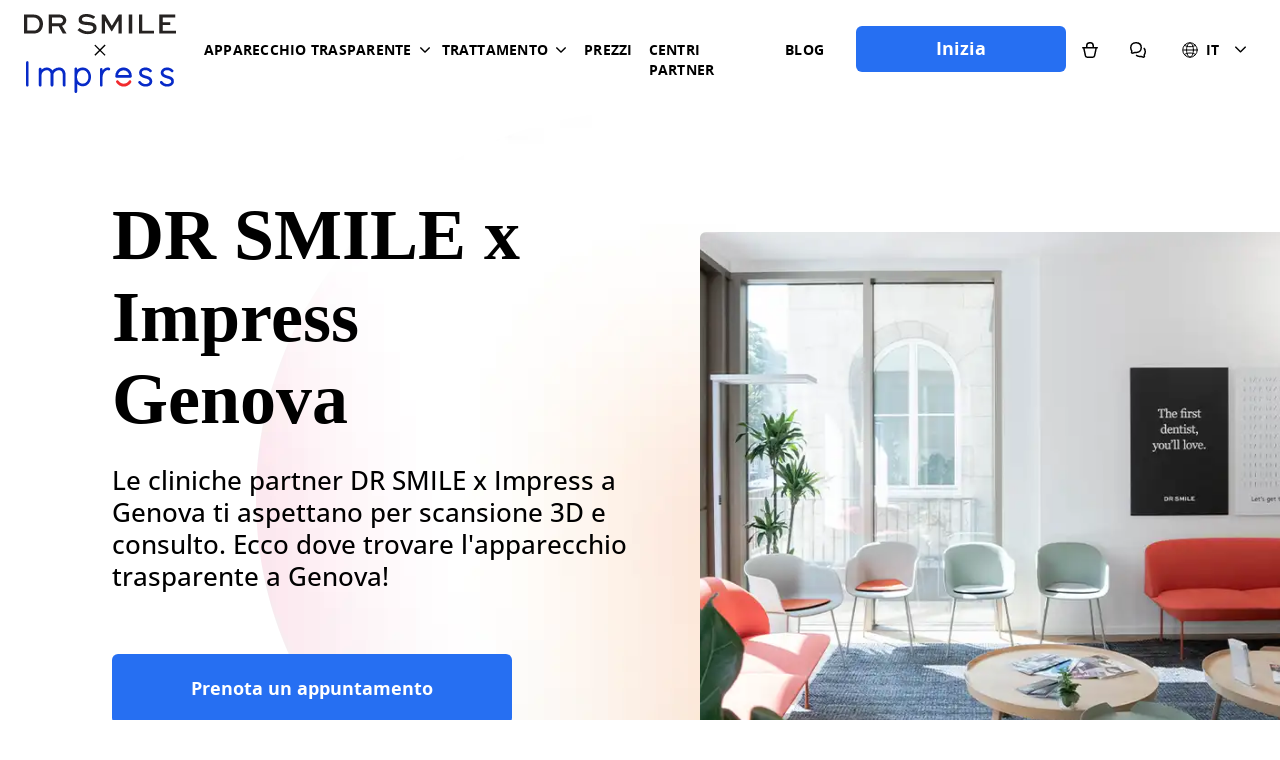

--- FILE ---
content_type: text/html
request_url: https://dr-smile.it/sedi/genova/
body_size: 36399
content:
<!DOCTYPE html><html lang="it"><head><meta charSet="utf-8"/><meta http-equiv="x-ua-compatible" content="ie=edge"/><meta name="viewport" content="width=device-width, initial-scale=1, shrink-to-fit=no"/><meta name="generator" content="Gatsby 5.8.0"/><style id="normalize.css">
*,*:after,*:before{box-sizing: border-box;}html{line-height:1.15;-webkit-text-size-adjust:100%}body{margin:0}main{display:block}hr{box-sizing:content-box;height:0;overflow:visible}pre{font-family:monospace, monospace;font-size:1em}a{background-color:transparent}abbr[title]{border-bottom:none;text-decoration:underline;text-decoration:underline dotted}b,strong{font-weight:bolder}code,kbd,samp{font-family:monospace, monospace;font-size:1em}small{font-size:80%}sub,sup{font-size:75%;line-height:0;position:relative;vertical-align:baseline}sub{bottom:-0.25em}sup{top:-0.5em}img{border-style:none}button,input,optgroup,select,textarea{font-family:inherit;font-size:100%;line-height:1.15;margin:0}button,input{overflow:visible}button,select{text-transform:none}[type="button"],[type="reset"],[type="submit"],button{-webkit-appearance:button}[type="button"]::-moz-focus-inner,[type="reset"]::-moz-focus-inner,[type="submit"]::-moz-focus-inner,button::-moz-focus-inner{border-style:none;padding:0}[type="button"]:-moz-focusring,[type="reset"]:-moz-focusring,[type="submit"]:-moz-focusring,button:-moz-focusring{outline:1px dotted ButtonText}fieldset{padding:0.35em 0.75em 0.625em}legend{box-sizing:border-box;color:inherit;display:table;max-width:100%;padding:0;white-space:normal}progress{vertical-align:baseline}textarea{overflow:auto}[type="checkbox"],[type="radio"]{box-sizing:border-box;padding:0}[type="number"]::-webkit-inner-spin-button,[type="number"]::-webkit-outer-spin-button{height:auto}[type="search"]{-webkit-appearance:textfield;outline-offset:-2px}[type="search"]::-webkit-search-decoration{-webkit-appearance:none}::-webkit-file-upload-button{-webkit-appearance:button;font:inherit}details{display:block}summary{display:list-item}template{display:none}[hidden]{display:none}ul{list-style:none;margin:0;padding:0;}</style><style id="gatsby-eager-image-fix">.gatsby-image-wrapper img[loading="eager"]{opacity:1;transform:none;transition:none;will-change:initial;}</style><link id="static-preconnect" rel="preconnect" href="https://static.drsmile.de"/><script type="text/javascript">
          document.addEventListener("DOMContentLoaded", function() {
            const sessionStorageBannerValue = sessionStorage.getItem("newsBanner");
            if (sessionStorageBannerValue === "hidden") {
              const newsBannerEl = document.getElementById("news-banner");
              if (newsBannerEl) {
                newsBannerEl.style.display = "none";
              }
            }
          });
        </script><meta data-react-helmet="true" name="description" content="Scopri un elenco di tutte le cliniche partner DR SMILE X Impress a Genova e prenota un appuntamento per scansione 3D e consulto per l&#x27;apparecchio trasparente a Genova!"/><meta data-react-helmet="true" name="keywords" content=""/><meta data-react-helmet="true" name="image"/><meta data-react-helmet="true" property="og:url" content="https://dr-smile.it/sedi/genova/"/><meta data-react-helmet="true" property="og:type" content="website"/><meta data-react-helmet="true" property="og:title" content="Tutte le cliniche partner a Genova | DR SMILE X Impress"/><meta data-react-helmet="true" property="og:description" content="Scopri un elenco di tutte le cliniche partner DR SMILE X Impress a Genova e prenota un appuntamento per scansione 3D e consulto per l&#x27;apparecchio trasparente a Genova!"/><meta data-react-helmet="true" property="og:image"/><meta name="theme-color" content="#000"/><title data-react-helmet="true">Tutte le cliniche partner a Genova | DR SMILE X Impress</title><link data-react-helmet="true" href="https://dr-smile.it/sedi/genova/" rel="alternate" hrefLang="it"/><link data-react-helmet="true" rel="canonical" href="https://dr-smile.it/sedi/genova/"/><link data-react-helmet="true" rel="preload" href="/static/OpenSans-Medium-9c83f68b7d221d184741823743e54b65.woff2" as="font" type="font/woff2" crossorigin="anonymous"/><link data-react-helmet="true" rel="preload" href="/static/OpenSans-ExtraBold-88c519b23b7fee683e1c2aadabd82d94.woff2" as="font" type="font/woff2" crossorigin="anonymous"/><link data-react-helmet="true" rel="preload" href="/static/OpenSans-Bold-1a12317389afca44fc295369699eead7.woff2" as="font" type="font/woff2" crossorigin="anonymous"/><script data-react-helmet="true" type="application/ld+json">{"@context":"http://schema.org","@type":"Organization","name":"DR SMILE","description":"DR SMILE: allineatori trasparenti per allineare i tuoi denti con efficienza, rapidità e comfort. Miglioriamo la fiducia di un sorriso con una soluzione innovativa e professionale.","legalName":"Urban Technology GmbH","url":"https://dr-smile.it","logo":"https://drsmile.de/assets/img/logo_black.svg","foundingDate":"2016","founders":[{"@type":"Person","name":"Jens Urbaniak"},{"@type":"Person","name":"Chris von Wedemeyer"}],"address":{"@type":"country","addressCountry":"IT"},"contactPoint":{"@type":"ContactPoint","contactType":"customer support","telephone":"+390694801010","email":"patient@dr-smile.it"},"sameAs":["","https://www.facebook.com/DrSmile.it/","https://www.instagram.com/drsmile.it/","https://www.pinterest.de/drsmile_de/","https://www.youtube.com/channel/UCrK0aMXoPfRKE1twYHPB36w","https://www.linkedin.com/company/drsmile/","https://www.xing.com/companies/drsmile","https://www.tiktok.com/@drsmile_official"]}</script><script data-react-helmet="true" type="application/ld+json">{"@context":"https://schema.org","@type":"FAQPage","mainEntity":[{"@type":"Question","name":"Dove posso prenotare un appuntamento DR SMILE x Impress?","acceptedAnswer":{"@type":"Answer","text":"Puoi prenotare un appuntamento in uno dei nostri centri in Italia, anche fuori dalla tua città. Se necessario, potrai successivamente anche decidere di continuare il tuo percorso presso un altro dei nostri centri. "}},{"@type":"Question","name":"Dove trovare apparecchio trasparente vicino a me?","acceptedAnswer":{"@type":"Answer","text":"Abbiamo centri in tutta Italia, in oltre 40 città. Consulta in questa pagina l&#x27;elenco completo di centri con ortodonzia invisibile vicino a te, seleziona quello che preferisci e verificane le disponibilità per un primo appuntamento."}},{"@type":"Question","name":"Quanto dura l’appuntamento?","acceptedAnswer":{"@type":"Answer","text":"L’appuntamento, inclusa la scansione 3D, dura circa 30 minuti. Non dovrai portare o preparare nulla – penseremo noi a tutto!"}},{"@type":"Question","name":"Cosa succede dopo l’appuntamento?","acceptedAnswer":{"@type":"Answer","text":"Dopo il tuo appuntamento, i nostri specialisti prepareranno il tuo piano di trattamento. Il nostro personale ti contatterà non appena il tuo piano sarà pronto!"}},{"@type":"Question","name":"A che ora posso contattare l'Assistenza?","acceptedAnswer":{"@type":"Answer","text":"Puoi contattarci <b>dal lunedì al sabato dalle 9:00 alle 18:00</b>.<p></p>"}}]}</script><style data-styled="" data-styled-version="5.3.9">@font-face{font-family:'OpenSans';font-display:swap;font-style:normal;font-weight:500;src:url(/static/OpenSans-Medium-9c83f68b7d221d184741823743e54b65.woff2) format('woff2');}/*!sc*/
@font-face{font-family:'OpenSans';font-display:swap;font-style:normal;font-weight:700;src:url(/static/OpenSans-Bold-1a12317389afca44fc295369699eead7.woff2) format('woff2');}/*!sc*/
@font-face{font-family:'OpenSans';font-display:swap;font-style:normal;font-weight:800;src:url(/static/OpenSans-ExtraBold-88c519b23b7fee683e1c2aadabd82d94.woff2) format('woff2');}/*!sc*/
@font-facehtml{-webkit-font-smoothing:auto;-moz-osx-font-smoothing:auto;}ol{list-style:none;margin:0;padding:0;}.localities-container{margin:0px auto !important;border-bottom-right-radius:12px;border-bottom-left-radius:12px;box-shadow:5px 17px 32px 0px rgba(0,0,0,0.07) !important;border-color:#E3E3E3 !important;}.localities-item{padding-top:10px !important;padding-bottom:10px !important;font-size:0.9rem !important;font-family:'OpenSans';color:#717171 !important;padding-left:35px !important;border-color:#E3E3E3 !important;}.localities-icon{background-color:#BBBBBB !important;left:13px !important;top:11px !important;}@media (max-width:719px){.localities-container{right:0px;left:0px !important;width:93.5% !important;}}.MuiDrawer-root .MuiDrawer-paper{top:85px;border-radius:24px 24px 0px 0px;}.MuiDrawer-root .MuiModal-backdrop{background-color:rgb(221 223 229 / 50%);}/*!sc*/
html{-webkit-font-smoothing:antialiased;-moz-osx-font-smoothing:grayscale;box-sizing:border-box;-webkit-text-size-adjust:100%;}/*!sc*/
*,*::before,*::after{box-sizing:inherit;}/*!sc*/
strong,b{font-weight:700;}/*!sc*/
body{margin:0;color:#000000;background-color:#fff;}/*!sc*/
@media print{body{background-color:#FFFFFF;}}/*!sc*/
body::backdrop{background-color:#fff;}/*!sc*/
data-styled.g1[id="sc-global-iEDSUG1"]{content:"sc-global-iEDSUG1,"}/*!sc*/
.hlOVLz{position:relative;display:-webkit-box;display:-webkit-flex;display:-ms-flexbox;display:flex;-webkit-align-items:center;-webkit-box-align:center;-ms-flex-align:center;align-items:center;padding-left:2px;padding-right:2px;min-height:56px;}/*!sc*/
@media (min-width:smem){.hlOVLz{padding-left:3px;padding-right:3px;}}/*!sc*/
@media (min-width:0em){@media (orientation:landscape){.hlOVLz{min-height:48px;}}}/*!sc*/
@media (min-width:smem){.hlOVLz{min-height:64px;}}/*!sc*/
data-styled.g2[id="sc-beqWaB"]{content:"hlOVLz,"}/*!sc*/
.cxOvJJ{display:-webkit-inline-box;display:-webkit-inline-flex;display:-ms-inline-flexbox;display:inline-flex;-webkit-align-items:center;-webkit-box-align:center;-ms-flex-align:center;align-items:center;-webkit-box-pack:center;-webkit-justify-content:center;-ms-flex-pack:center;justify-content:center;position:relative;box-sizing:border-box;-webkit-tap-highlight-color:transparent;background-color:transparent;outline:0;border:0;margin:0;border-radius:0;padding:0;cursor:pointer;-webkit-user-select:none;-moz-user-select:none;-ms-user-select:none;user-select:none;vertical-align:middle;-moz-appearance:none;-webkit-appearance:none;-webkit-text-decoration:none;text-decoration:none;color:inherit;}/*!sc*/
.cxOvJJ::-moz-focus-inner{border-style:none;}/*!sc*/
.cxOvJJ.Mui-disabled{pointer-events:none;cursor:default;}/*!sc*/
@media print{.cxOvJJ{color-adjust:exact;}}/*!sc*/
data-styled.g5[id="sc-hLseeU"]{content:"cxOvJJ,"}/*!sc*/
.bNEjBd{text-align:center;-webkit-flex:0 0 auto;-ms-flex:0 0 auto;flex:0 0 auto;font-size:1.5rem;padding:8px;border-radius:50%;overflow:visible;-webkit-transition:background-color 150ms cubic-bezier(0.4,0,0.2,1) 0ms;transition:background-color 150ms cubic-bezier(0.4,0,0.2,1) 0ms;margin-left:-12px;color:inherit;sm:block;}/*!sc*/
.bNEjBd.Mui-disabled{background-color:transparent;}/*!sc*/
@media (min-width:80em){.bNEjBd{display:none;}}/*!sc*/
data-styled.g6[id="sc-eDDNvR"]{content:"bNEjBd,"}/*!sc*/
.hOormy{margin:0;font-family:OpenSans,-apple-system,BlinkMacSystemFont,"Segoe UI",Roboto,"Helvetica Neue",Arial,sans-serif,"Apple Color Emoji","Segoe UI Emoji","Segoe UI Symbol";font-size:1rem;font-weight:700;line-height:24px;}/*!sc*/
@media (min-width:80em){.hOormy{font-size:1.125rem;line-height:28px;}}/*!sc*/
.fwkTyd{margin:0;font-family:OpenSans,-apple-system,BlinkMacSystemFont,"Segoe UI",Roboto,"Helvetica Neue",Arial,sans-serif,"Apple Color Emoji","Segoe UI Emoji","Segoe UI Symbol";font-size:0.75rem;font-weight:700;line-height:14px;-webkit-letter-spacing:1px;-moz-letter-spacing:1px;-ms-letter-spacing:1px;letter-spacing:1px;}/*!sc*/
@media (min-width:45em){.fwkTyd{font-size:0.875rem;line-height:20px;-webkit-letter-spacing:0.24px;-moz-letter-spacing:0.24px;-ms-letter-spacing:0.24px;letter-spacing:0.24px;}}/*!sc*/
.dpOByM{margin:0;font-family:Georgia,Times,"Times New Roman",serif;font-size:2.25rem;font-weight:700;line-height:48px;}/*!sc*/
@media (min-width:45em){.dpOByM{font-size:3.375rem;line-height:68px;}}/*!sc*/
@media (min-width:80em){.dpOByM{font-size:4.5rem;line-height:82px;}}/*!sc*/
.jLNTzr{margin:0;font-family:OpenSans,-apple-system,BlinkMacSystemFont,"Segoe UI",Roboto,"Helvetica Neue",Arial,sans-serif,"Apple Color Emoji","Segoe UI Emoji","Segoe UI Symbol";font-size:1.125rem;font-weight:500;line-height:24px;}/*!sc*/
@media (min-width:45em){.jLNTzr{font-size:1.5rem;line-height:32px;}}/*!sc*/
@media (min-width:80em){.jLNTzr{font-size:1.625rem;}}/*!sc*/
.losBXL{margin:0;font-family:Georgia,Times,"Times New Roman",serif;font-size:1.875rem;font-weight:700;line-height:38px;}/*!sc*/
@media (min-width:45em){.losBXL{font-size:3rem;line-height:56px;}}/*!sc*/
@media (min-width:80em){.losBXL{font-size:3.75rem;line-height:68px;}}/*!sc*/
.ldWZxv{margin:0;font-family:OpenSans,-apple-system,BlinkMacSystemFont,"Segoe UI",Roboto,"Helvetica Neue",Arial,sans-serif,"Apple Color Emoji","Segoe UI Emoji","Segoe UI Symbol";font-size:1.125rem;font-weight:700;line-height:24px;}/*!sc*/
@media (min-width:45em){.ldWZxv{font-size:1.5rem;line-height:34px;}}/*!sc*/
@media (min-width:80em){.ldWZxv{font-size:1.625rem;}}/*!sc*/
.yZPJU{margin:0;font-family:OpenSans,-apple-system,BlinkMacSystemFont,"Segoe UI",Roboto,"Helvetica Neue",Arial,sans-serif,"Apple Color Emoji","Segoe UI Emoji","Segoe UI Symbol";font-size:1rem;font-weight:500;line-height:24px;}/*!sc*/
@media (min-width:80em){.yZPJU{font-size:1.125rem;line-height:28px;}}/*!sc*/
.fmAVOM{margin:0;font-family:OpenSans,-apple-system,BlinkMacSystemFont,"Segoe UI",Roboto,"Helvetica Neue",Arial,sans-serif,"Apple Color Emoji","Segoe UI Emoji","Segoe UI Symbol";font-size:2.5rem;font-weight:800;line-height:44px;}/*!sc*/
@media (min-width:45em){.fmAVOM{font-size:3.375rem;line-height:68px;}}/*!sc*/
@media (min-width:80em){.fmAVOM{font-size:4rem;line-height:68px;}}/*!sc*/
.eeCroE{margin:0;font-family:Georgia,Times,"Times New Roman",serif;font-size:1.5rem;font-weight:700;line-height:32px;}/*!sc*/
@media (min-width:45em){.eeCroE{font-size:2.25rem;line-height:48px;}}/*!sc*/
@media (min-width:80em){.eeCroE{font-size:2.5rem;}}/*!sc*/
.hujYPg{margin:0;font-family:OpenSans,-apple-system,BlinkMacSystemFont,"Segoe UI",Roboto,"Helvetica Neue",Arial,sans-serif,"Apple Color Emoji","Segoe UI Emoji","Segoe UI Symbol";font-size:1rem;font-weight:700;line-height:24px;color:#EA79A6;}/*!sc*/
@media (min-width:80em){.hujYPg{font-size:1.125rem;line-height:28px;}}/*!sc*/
.iJRIdA{margin:0;font-family:OpenSans,-apple-system,BlinkMacSystemFont,"Segoe UI",Roboto,"Helvetica Neue",Arial,sans-serif,"Apple Color Emoji","Segoe UI Emoji","Segoe UI Symbol";font-size:0.75rem;font-weight:700;line-height:18px;}/*!sc*/
@media (min-width:45em){.iJRIdA{font-size:0.875rem;line-height:20px;}}/*!sc*/
.gUipRO{margin:0;font-family:OpenSans,-apple-system,BlinkMacSystemFont,"Segoe UI",Roboto,"Helvetica Neue",Arial,sans-serif,"Apple Color Emoji","Segoe UI Emoji","Segoe UI Symbol";font-size:0.75rem;font-weight:500;line-height:18px;}/*!sc*/
@media (min-width:45em){.gUipRO{font-size:0.875rem;line-height:20px;}}/*!sc*/
data-styled.g7[id="sc-jTrPJq"]{content:"hOormy,fwkTyd,dpOByM,jLNTzr,losBXL,ldWZxv,yZPJU,fmAVOM,eeCroE,hujYPg,iJRIdA,gUipRO,"}/*!sc*/
.brODoq{-webkit-text-decoration-color:#266FF2;text-decoration-color:#266FF2;-webkit-transition-property:color;transition-property:color;-webkit-transition-duration:250ms;transition-duration:250ms;-webkit-transition-timing-function:cubic-bezier(0.4,0,0.2,1);transition-timing-function:cubic-bezier(0.4,0,0.2,1);}/*!sc*/
.brODoq:active,.brODoq:focus{color:#0059FA;}/*!sc*/
@media (min-width:80em){.brODoq:hover{color:#0059FA;}}/*!sc*/
data-styled.g9[id="sc-iAEyYk"]{content:"brODoq,"}/*!sc*/
.ddUApC{display:-webkit-inline-box;display:-webkit-inline-flex;display:-ms-inline-flexbox;display:inline-flex;-webkit-flex-direction:column;-ms-flex-direction:column;flex-direction:column;position:relative;min-width:0;padding:0;margin:0;border:0;vertical-align:top;}/*!sc*/
data-styled.g11[id="sc-qRumB"]{content:"ddUApC,"}/*!sc*/
.celDqF{font-weight:600;text-transform:uppercase;min-width:64px;padding:6px 16px;border-radius:0;-webkit-transition:background-color 250ms cubic-bezier(0.4,0,0.2,1) 0ms,box-shadow 250ms cubic-bezier(0.4,0,0.2,1) 0ms,border-color 250ms cubic-bezier(0.4,0,0.2,1) 0ms,color 250ms cubic-bezier(0.4,0,0.2,1) 0ms;transition:background-color 250ms cubic-bezier(0.4,0,0.2,1) 0ms,box-shadow 250ms cubic-bezier(0.4,0,0.2,1) 0ms,border-color 250ms cubic-bezier(0.4,0,0.2,1) 0ms,color 250ms cubic-bezier(0.4,0,0.2,1) 0ms;color:#FFFFFF;background-color:#266FF2;box-shadow:0px 3px 1px -2px rgba(0,0,0,0.2),0px 2px 2px 0px rgba(0,0,0,0.14),0px 1px 5px 0px rgba(0,0,0,0.12);box-shadow:none;}/*!sc*/
.celDqF responsive{font-size:0.875rem;font-weight:500;line-height:1.4285;}/*!sc*/
@media (min-width:48em){.celDqF responsive{font-size:1rem;line-height:1.5;}}/*!sc*/
@media (min-width:80em){.celDqF responsive{font-size:1.125rem;line-height:1.55;}}/*!sc*/
.celDqF small{font-size:0.8125rem;line-height:1.22;-webkit-letter-spacing:0.231em;-moz-letter-spacing:0.231em;-ms-letter-spacing:0.231em;letter-spacing:0.231em;}/*!sc*/
.celDqF medium{font-size:1rem;line-height:1.1875;-webkit-letter-spacing:0.1875em;-moz-letter-spacing:0.1875em;-ms-letter-spacing:0.1875em;letter-spacing:0.1875em;}/*!sc*/
.celDqF textVariant{font-weight:700;}/*!sc*/
.celDqF textVariant small{font-size:1rem;line-height:1.1875;-webkit-letter-spacing:0.035em;-moz-letter-spacing:0.035em;-ms-letter-spacing:0.035em;letter-spacing:0.035em;}/*!sc*/
.celDqF textVariant medium{font-size:1.25rem;line-height:1.2;-webkit-letter-spacing:0.028em;-moz-letter-spacing:0.028em;-ms-letter-spacing:0.028em;letter-spacing:0.028em;}/*!sc*/
.celDqF:hover{-webkit-text-decoration:none;text-decoration:none;background-color:#767676;box-shadow:0px 2px 4px -1px rgba(0,0,0,0.2),0px 4px 5px 0px rgba(0,0,0,0.14),0px 1px 10px 0px rgba(0,0,0,0.12);}/*!sc*/
@media (hover:none){.celDqF:hover{background-color:#266FF2;}}/*!sc*/
.celDqF:active{box-shadow:0px 5px 5px -3px rgba(0,0,0,0.2),0px 8px 10px 1px rgba(0,0,0,0.14),0px 3px 14px 2px rgba(0,0,0,0.12);}/*!sc*/
.celDqF.Mui-focusVisible{box-shadow:0px 3px 5px -1px rgba(0,0,0,0.2),0px 6px 10px 0px rgba(0,0,0,0.14),0px 1px 18px 0px rgba(0,0,0,0.12);}/*!sc*/
.celDqF.Mui-disabled{box-shadow:none;}/*!sc*/
.celDqF:hover{box-shadow:none;}/*!sc*/
.celDqF.Mui-focusVisible{box-shadow:none;}/*!sc*/
.celDqF:active{box-shadow:none;}/*!sc*/
.celDqF.Mui-disabled{box-shadow:none;}/*!sc*/
.GvpOL{font-weight:600;text-transform:uppercase;min-width:64px;padding:5px 15px;border-radius:0;-webkit-transition:background-color 250ms cubic-bezier(0.4,0,0.2,1) 0ms,box-shadow 250ms cubic-bezier(0.4,0,0.2,1) 0ms,border-color 250ms cubic-bezier(0.4,0,0.2,1) 0ms,color 250ms cubic-bezier(0.4,0,0.2,1) 0ms;transition:background-color 250ms cubic-bezier(0.4,0,0.2,1) 0ms,box-shadow 250ms cubic-bezier(0.4,0,0.2,1) 0ms,border-color 250ms cubic-bezier(0.4,0,0.2,1) 0ms,color 250ms cubic-bezier(0.4,0,0.2,1) 0ms;border:1px solid rgba(38,111,242,0.5);color:#266FF2;box-shadow:none;}/*!sc*/
.GvpOL responsive{font-size:0.875rem;font-weight:500;line-height:1.4285;}/*!sc*/
@media (min-width:48em){.GvpOL responsive{font-size:1rem;line-height:1.5;}}/*!sc*/
@media (min-width:80em){.GvpOL responsive{font-size:1.125rem;line-height:1.55;}}/*!sc*/
.GvpOL small{font-size:0.8125rem;line-height:1.22;-webkit-letter-spacing:0.231em;-moz-letter-spacing:0.231em;-ms-letter-spacing:0.231em;letter-spacing:0.231em;}/*!sc*/
.GvpOL medium{font-size:1rem;line-height:1.1875;-webkit-letter-spacing:0.1875em;-moz-letter-spacing:0.1875em;-ms-letter-spacing:0.1875em;letter-spacing:0.1875em;}/*!sc*/
.GvpOL textVariant{font-weight:700;}/*!sc*/
.GvpOL textVariant small{font-size:1rem;line-height:1.1875;-webkit-letter-spacing:0.035em;-moz-letter-spacing:0.035em;-ms-letter-spacing:0.035em;letter-spacing:0.035em;}/*!sc*/
.GvpOL textVariant medium{font-size:1.25rem;line-height:1.2;-webkit-letter-spacing:0.028em;-moz-letter-spacing:0.028em;-ms-letter-spacing:0.028em;letter-spacing:0.028em;}/*!sc*/
.GvpOL:hover{-webkit-text-decoration:none;text-decoration:none;background-color:rgba(38,111,242,0.04);border:1px solid #266FF2;}/*!sc*/
@media (hover:none){.GvpOL:hover{background-color:transparent;}}/*!sc*/
.GvpOL.Mui-disabled{border:1px solid undefined;}/*!sc*/
.GvpOL:hover{box-shadow:none;}/*!sc*/
.GvpOL.Mui-focusVisible{box-shadow:none;}/*!sc*/
.GvpOL:active{box-shadow:none;}/*!sc*/
.GvpOL.Mui-disabled{box-shadow:none;}/*!sc*/
.gAIAgS{font-weight:600;text-transform:uppercase;min-width:64px;padding:6px 8px;border-radius:0;-webkit-transition:background-color 250ms cubic-bezier(0.4,0,0.2,1) 0ms,box-shadow 250ms cubic-bezier(0.4,0,0.2,1) 0ms,border-color 250ms cubic-bezier(0.4,0,0.2,1) 0ms,color 250ms cubic-bezier(0.4,0,0.2,1) 0ms;transition:background-color 250ms cubic-bezier(0.4,0,0.2,1) 0ms,box-shadow 250ms cubic-bezier(0.4,0,0.2,1) 0ms,border-color 250ms cubic-bezier(0.4,0,0.2,1) 0ms,color 250ms cubic-bezier(0.4,0,0.2,1) 0ms;color:#266FF2;box-shadow:none;}/*!sc*/
.gAIAgS responsive{font-size:0.875rem;font-weight:500;line-height:1.4285;}/*!sc*/
@media (min-width:48em){.gAIAgS responsive{font-size:1rem;line-height:1.5;}}/*!sc*/
@media (min-width:80em){.gAIAgS responsive{font-size:1.125rem;line-height:1.55;}}/*!sc*/
.gAIAgS small{font-size:0.8125rem;line-height:1.22;-webkit-letter-spacing:0.231em;-moz-letter-spacing:0.231em;-ms-letter-spacing:0.231em;letter-spacing:0.231em;}/*!sc*/
.gAIAgS medium{font-size:1rem;line-height:1.1875;-webkit-letter-spacing:0.1875em;-moz-letter-spacing:0.1875em;-ms-letter-spacing:0.1875em;letter-spacing:0.1875em;}/*!sc*/
.gAIAgS textVariant{font-weight:700;}/*!sc*/
.gAIAgS textVariant small{font-size:1rem;line-height:1.1875;-webkit-letter-spacing:0.035em;-moz-letter-spacing:0.035em;-ms-letter-spacing:0.035em;letter-spacing:0.035em;}/*!sc*/
.gAIAgS textVariant medium{font-size:1.25rem;line-height:1.2;-webkit-letter-spacing:0.028em;-moz-letter-spacing:0.028em;-ms-letter-spacing:0.028em;letter-spacing:0.028em;}/*!sc*/
.gAIAgS:hover{-webkit-text-decoration:none;text-decoration:none;background-color:rgba(38,111,242,0.04);}/*!sc*/
@media (hover:none){.gAIAgS:hover{background-color:transparent;}}/*!sc*/
.gAIAgS:hover{box-shadow:none;}/*!sc*/
.gAIAgS.Mui-focusVisible{box-shadow:none;}/*!sc*/
.gAIAgS:active{box-shadow:none;}/*!sc*/
.gAIAgS.Mui-disabled{box-shadow:none;}/*!sc*/
data-styled.g12[id="sc-jsMahE"]{content:"celDqF,GvpOL,gAIAgS,"}/*!sc*/
.ixCyej{-webkit-user-select:none;-moz-user-select:none;-ms-user-select:none;user-select:none;width:1em;height:1em;display:inline-block;fill:currentColor;-webkit-flex-shrink:0;-ms-flex-negative:0;flex-shrink:0;-webkit-transition:fill 200ms cubic-bezier(0.4,0,0.2,1) 0ms;transition:fill 200ms cubic-bezier(0.4,0,0.2,1) 0ms;font-size:1.5rem;}/*!sc*/
.kNPRYv{-webkit-user-select:none;-moz-user-select:none;-ms-user-select:none;user-select:none;width:1em;height:1em;display:inline-block;fill:currentColor;-webkit-flex-shrink:0;-ms-flex-negative:0;flex-shrink:0;-webkit-transition:fill 200ms cubic-bezier(0.4,0,0.2,1) 0ms;transition:fill 200ms cubic-bezier(0.4,0,0.2,1) 0ms;font-size:1.5rem;font-size:24px;}/*!sc*/
.kNfJMM{-webkit-user-select:none;-moz-user-select:none;-ms-user-select:none;user-select:none;width:1em;height:1em;display:inline-block;fill:currentColor;-webkit-flex-shrink:0;-ms-flex-negative:0;flex-shrink:0;-webkit-transition:fill 200ms cubic-bezier(0.4,0,0.2,1) 0ms;transition:fill 200ms cubic-bezier(0.4,0,0.2,1) 0ms;font-size:1.5rem;fill:none;font-size:32px;}/*!sc*/
.bfkiLg{-webkit-user-select:none;-moz-user-select:none;-ms-user-select:none;user-select:none;width:1em;height:1em;display:inline-block;fill:currentColor;-webkit-flex-shrink:0;-ms-flex-negative:0;flex-shrink:0;-webkit-transition:fill 200ms cubic-bezier(0.4,0,0.2,1) 0ms;transition:fill 200ms cubic-bezier(0.4,0,0.2,1) 0ms;font-size:1.5rem;font-size:32px;}/*!sc*/
data-styled.g16[id="sc-fbJfA"]{content:"ixCyej,kNPRYv,kNfJMM,bfkiLg,"}/*!sc*/
.eqERIe{list-style:none;margin:0;padding:0;position:relative;}/*!sc*/
data-styled.g17[id="sc-brKeYL"]{content:"eqERIe,"}/*!sc*/
.csQzCK{background-color:#fff;color:#000000;-webkit-transition:box-shadow 300ms cubic-bezier(0.4,0,0.2,1) 0ms;transition:box-shadow 300ms cubic-bezier(0.4,0,0.2,1) 0ms;box-shadow:0px 2px 4px -1px rgba(0,0,0,0.2),0px 4px 5px 0px rgba(0,0,0,0.14),0px 1px 10px 0px rgba(0,0,0,0.12);}/*!sc*/
.fIOFim{background-color:#fff;color:#000000;-webkit-transition:box-shadow 300ms cubic-bezier(0.4,0,0.2,1) 0ms;transition:box-shadow 300ms cubic-bezier(0.4,0,0.2,1) 0ms;border-radius:0;box-shadow:0px 20px 20px rgba(0,0,0,0.25);}/*!sc*/
data-styled.g18[id="sc-ktEKTO"]{content:"csQzCK,fIOFim,"}/*!sc*/
.dPKHQO{z-index:2000;}/*!sc*/
.dPKHQO .select-locale .MuiButtonBase-root{color:#000000;}/*!sc*/
.dPKHQO .select-locale .MuiMenuItem-root{min-height:2.5rem;padding:0px;}/*!sc*/
.dPKHQO .select-locale .MuiMenuItem-root:hover{background-color:#DFE1EA;}/*!sc*/
.dPKHQO .select-locale.MuiPaper-root{border-radius:0.5rem;margin-top:0.5rem;}/*!sc*/
.dPKHQO .select-locale .Mui-selected > span{margin:0 auto;}/*!sc*/
.dPKHQO .select-locale .Mui-selected{background-color:#DFE1EA !important;}/*!sc*/
data-styled.g24[id="sc-dKfzgJ"]{content:"dPKHQO,"}/*!sc*/
.dSeSiu{-moz-appearance:none;-webkit-appearance:none;-webkit-user-select:none;-moz-user-select:none;-ms-user-select:none;user-select:none;border-radius:0;cursor:pointer;}/*!sc*/
.dSeSiu:focus{background-color:rgba(0,0,0,0.05);border-radius:0;}/*!sc*/
.dSeSiu::-ms-expand{display:none;}/*!sc*/
.dSeSiu.Mui-disabled{cursor:default;}/*!sc*/
.dSeSiu[multiple]{height:auto;}/*!sc*/
.dSeSiu:not([multiple]) option,.dSeSiu:not([multiple]) optgroup{background-color:#fff;}/*!sc*/
.dSeSiu.dSeSiu.dSeSiu{padding-right:24px;min-width:16px;}/*!sc*/
.dSeSiu.MuiSelect-select{height:auto;min-height:1.4375em;text-overflow:ellipsis;white-space:nowrap;overflow:hidden;}/*!sc*/
data-styled.g29[id="sc-bALXmG"]{content:"dSeSiu,"}/*!sc*/
.keZbNW{position:absolute;right:0;top:calc(50% - .5em);pointer-events:none;}/*!sc*/
data-styled.g30[id="sc-ivnCJf"]{content:"keZbNW,"}/*!sc*/
.gJApCV{bottom:0;left:0;position:absolute;opacity:0;pointer-events:none;width:100%;box-sizing:border-box;}/*!sc*/
data-styled.g31[id="sc-cyRfQX"]{content:"gJApCV,"}/*!sc*/
.RbqcH{color:#000000;line-height:1.4375em;box-sizing:border-box;position:relative;cursor:text;display:-webkit-inline-box;display:-webkit-inline-flex;display:-ms-inline-flexbox;display:inline-flex;-webkit-align-items:center;-webkit-box-align:center;-ms-flex-align:center;align-items:center;}/*!sc*/
.RbqcH.Mui-disabled{color:#969696;cursor:default;}/*!sc*/
data-styled.g32[id="sc-lnAgIa"]{content:"RbqcH,"}/*!sc*/
.jAtron{font:inherit;-webkit-letter-spacing:inherit;-moz-letter-spacing:inherit;-ms-letter-spacing:inherit;letter-spacing:inherit;color:currentColor;padding:4px 0 5px;border:0;box-sizing:content-box;background:none;height:1.4375em;margin:0;-webkit-tap-highlight-color:transparent;display:block;min-width:0;width:100%;-webkit-animation-name:mui-auto-fill-cancel;animation-name:mui-auto-fill-cancel;-webkit-animation-duration:10ms;animation-duration:10ms;}/*!sc*/
.jAtron::-webkit-input-placeholder{color:currentColor;opacity:0.42;-webkit-transition:opacity 200ms cubic-bezier(0.4,0,0.2,1) 0ms;transition:opacity 200ms cubic-bezier(0.4,0,0.2,1) 0ms;}/*!sc*/
.jAtron::-moz-placeholder{color:currentColor;opacity:0.42;-webkit-transition:opacity 200ms cubic-bezier(0.4,0,0.2,1) 0ms;transition:opacity 200ms cubic-bezier(0.4,0,0.2,1) 0ms;}/*!sc*/
.jAtron:-ms-input-placeholder{color:currentColor;opacity:0.42;-webkit-transition:opacity 200ms cubic-bezier(0.4,0,0.2,1) 0ms;transition:opacity 200ms cubic-bezier(0.4,0,0.2,1) 0ms;}/*!sc*/
.jAtron::-ms-input-placeholder{color:currentColor;opacity:0.42;-webkit-transition:opacity 200ms cubic-bezier(0.4,0,0.2,1) 0ms;transition:opacity 200ms cubic-bezier(0.4,0,0.2,1) 0ms;}/*!sc*/
.jAtron:focus{outline:0;}/*!sc*/
.jAtron:invalid{box-shadow:none;}/*!sc*/
.jAtron::-webkit-search-decoration{-webkit-appearance:none;}/*!sc*/
label[data-shrink=false] + .MuiInputBase-formControl .sc-iKGpAt::-webkit-input-placeholder{opacity:0 !important;}/*!sc*/
label[data-shrink=false] + .MuiInputBase-formControl .sc-iKGpAt::-moz-placeholder{opacity:0 !important;}/*!sc*/
label[data-shrink=false] + .MuiInputBase-formControl .sc-iKGpAt:-ms-input-placeholder{opacity:0 !important;}/*!sc*/
label[data-shrink=false] + .MuiInputBase-formControl .sc-iKGpAt::-ms-input-placeholder{opacity:0 !important;}/*!sc*/
label[data-shrink=false] + .MuiInputBase-formControl .sc-iKGpAt:focus::-webkit-input-placeholder{opacity:0.42;}/*!sc*/
label[data-shrink=false] + .MuiInputBase-formControl .sc-iKGpAt:focus::-moz-placeholder{opacity:0.42;}/*!sc*/
label[data-shrink=false] + .MuiInputBase-formControl .sc-iKGpAt:focus:-ms-input-placeholder{opacity:0.42;}/*!sc*/
label[data-shrink=false] + .MuiInputBase-formControl .sc-iKGpAt:focus::-ms-input-placeholder{opacity:0.42;}/*!sc*/
.jAtron.Mui-disabled{opacity:1;-webkit-text-fill-color:#969696;}/*!sc*/
.jAtron:-webkit-autofill{-webkit-animation-duration:5000s;animation-duration:5000s;-webkit-animation-name:mui-auto-fill;animation-name:mui-auto-fill;}/*!sc*/
data-styled.g33[id="sc-iKGpAt"]{content:"jAtron,"}/*!sc*/
.kmHutb{position:relative;}/*!sc*/
label + .sc-gjTGSA{margin-top:16px;}/*!sc*/
.kmHutb:after{border-bottom:2px solid #266FF2;left:0;bottom:0;content:"";position:absolute;right:0;-webkit-transform:scaleX(0);-ms-transform:scaleX(0);transform:scaleX(0);-webkit-transition:-webkit-transform 200ms cubic-bezier(0.0,0,0.2,1) 0ms;-webkit-transition:transform 200ms cubic-bezier(0.0,0,0.2,1) 0ms;transition:transform 200ms cubic-bezier(0.0,0,0.2,1) 0ms;pointer-events:none;}/*!sc*/
.kmHutb.Mui-focused:after{-webkit-transform:scaleX(1) translateX(0);-ms-transform:scaleX(1) translateX(0);transform:scaleX(1) translateX(0);}/*!sc*/
.kmHutb.Mui-error:before,.kmHutb.Mui-error:after{border-bottom-color:#d32f2f;}/*!sc*/
.kmHutb:before{border-bottom:1px solid rgba(0,0,0,0.42);left:0;bottom:0;content:"\00a0";position:absolute;right:0;-webkit-transition:border-bottom-color 200ms cubic-bezier(0.4,0,0.2,1) 0ms;transition:border-bottom-color 200ms cubic-bezier(0.4,0,0.2,1) 0ms;pointer-events:none;}/*!sc*/
.kmHutb:hover:not(.Mui-disabled,.Mui-error):before{border-bottom:2px solid #000000;}/*!sc*/
@media (hover:none){.kmHutb:hover:not(.Mui-disabled,.Mui-error):before{border-bottom:1px solid rgba(0,0,0,0.42);}}/*!sc*/
.kmHutb.Mui-disabled:before{border-bottom-style:dotted;}/*!sc*/
data-styled.g34[id="sc-gjTGSA"]{content:"kmHutb,"}/*!sc*/
.bpJmBV{display:-webkit-box;display:-webkit-flex;display:-ms-flexbox;display:flex;-webkit-flex-wrap:nowrap;-ms-flex-wrap:nowrap;flex-wrap:nowrap;}/*!sc*/
@media (min-width:80em){.bpJmBV{padding-top:4px;}.bpJmBV:hover svg path{stroke:#266FF2;}.bpJmBV:hover span{color:#266FF2;}}/*!sc*/
data-styled.g46[id="sc-iVFRtF"]{content:"bpJmBV,"}/*!sc*/
.hGRNTR{padding:12px 0;}/*!sc*/
.hGRNTR.MuiInput-root{width:3rem;background-color:none;}/*!sc*/
.hGRNTR.MuiInput-root .MuiSelect-select:focus{background-color:transparent;}/*!sc*/
.hGRNTR.MuiInput-underline::before,.hGRNTR.MuiInput-underline:hover::before{border-bottom:none;-webkit-transition:none;transition:none;}/*!sc*/
.hGRNTR.MuiInput-underline::after{border-bottom:none;}/*!sc*/
.hGRNTR svg{margin-top:2px;margin-right:0.5rem;width:0.7rem;height:auto;}/*!sc*/
data-styled.g47[id="sc-iCmkLe"]{content:"hGRNTR,"}/*!sc*/
.dAxpsQ{fill:none;margin-top:1rem;margin-right:1rem;}/*!sc*/
@media (min-width:80em){.dAxpsQ{margin-left:1rem;margin-top:1rem;margin-right:0.25rem;}}/*!sc*/
data-styled.g48[id="sc-ehsgIH"]{content:"dAxpsQ,"}/*!sc*/
.djSRFM{z-index:2;text-transform:unset;text-align:center;border-radius:6px;padding:1rem;min-height:56px;min-width:327px;background-color:#266FF2 !important;color:#FFFFFF !important;}/*!sc*/
.djSRFM:hover{box-shadow:5px 17px 32px rgba(0,0,0,0.15);cursor:pointer;}/*!sc*/
.djSRFM.Mui-disabled:hover{cursor:not-allowed;}/*!sc*/
@media (min-width:45em){.djSRFM{min-height:68px;min-width:400px;padding:1.25rem 2.5rem;}}/*!sc*/
.djSRFM:active,.djSRFM:focus{background-color:#0059FA !important;color:#FFFFFF !important;}/*!sc*/
.djSRFM.Mui-disabled{background-color:#BBBBBB !important;color:#FFFFFF !important;}/*!sc*/
.djSRFM.Mui-disabled span > div svg{stroke:#FFFFFF;}/*!sc*/
.djSRFM:hover{background-color:#266FF2 !important;color:#FFFFFF !important;}/*!sc*/
.cEVhaa{z-index:2;text-transform:unset;text-align:center;border-radius:6px;padding:10px 1rem;min-height:44px;min-width:164px;background-color:#266FF2 !important;color:#FFFFFF !important;}/*!sc*/
.cEVhaa:hover{box-shadow:5px 17px 32px rgba(0,0,0,0.15);cursor:pointer;}/*!sc*/
.cEVhaa.Mui-disabled:hover{cursor:not-allowed;}/*!sc*/
@media (min-width:80em){.cEVhaa{min-height:52px;min-width:200px;padding:12px 1rem;}}/*!sc*/
.cEVhaa:active,.cEVhaa:focus{background-color:#0059FA !important;color:#FFFFFF !important;}/*!sc*/
.cEVhaa.Mui-disabled{background-color:#BBBBBB !important;color:#FFFFFF !important;}/*!sc*/
.cEVhaa.Mui-disabled span > div svg{stroke:#FFFFFF;}/*!sc*/
.cEVhaa:hover{background-color:#266FF2 !important;color:#FFFFFF !important;}/*!sc*/
.kZUwhu{z-index:2;text-transform:unset;text-align:center;border-radius:6px;padding:1rem;min-height:56px;min-width:327px;background-color:#FFFFFF;color:#266FF2;border:2px solid #266FF2;}/*!sc*/
.kZUwhu:hover{box-shadow:5px 17px 32px rgba(0,0,0,0.15);cursor:pointer;}/*!sc*/
.kZUwhu.Mui-disabled:hover{cursor:not-allowed;}/*!sc*/
@media (min-width:45em){.kZUwhu{min-height:68px;min-width:400px;padding:1.25rem 2.5rem;}}/*!sc*/
.kZUwhu:active,.kZUwhu:focus{border:2px solid #0059FA;color:#0059FA;}/*!sc*/
.kZUwhu.Mui-disabled{border:2px solid #BBBBBB;color:#BBBBBB;}/*!sc*/
.kZUwhu.Mui-disabled span > div svg{stroke:#BBBBBB;}/*!sc*/
.kZUwhu:hover{background-color:#FAFBFF;border:2px solid #266FF2;color:#266FF2;}/*!sc*/
.epdiwg{z-index:2;text-transform:unset;text-align:center;border-radius:6px;padding:1rem;min-height:56px;min-width:auto;background-color:transparent;padding:12px 4px 12px 4px;color:#266FF2;}/*!sc*/
.epdiwg:hover{box-shadow:none;cursor:pointer;}/*!sc*/
.epdiwg.Mui-disabled:hover{cursor:not-allowed;}/*!sc*/
@media (min-width:45em){.epdiwg{min-height:68px;min-width:auto;padding:1.25rem 2.5rem;}}/*!sc*/
.epdiwg:active,.epdiwg:focus{background-color:transparent;-webkit-text-decoration:underline;text-decoration:underline;color:#266FF2;}/*!sc*/
.epdiwg.Mui-disabled{background-color:transparent;color:#BBBBBB;}/*!sc*/
.epdiwg.Mui-disabled span > div{background-color:#BBBBBB;}/*!sc*/
.epdiwg:hover{-webkit-text-decoration:underline;text-decoration:underline;background-color:transparent;color:#266FF2;}/*!sc*/
data-styled.g49[id="sc-cRZddA"]{content:"djSRFM,cEVhaa,kZUwhu,epdiwg,"}/*!sc*/
.dRzEUi{display:-webkit-box;display:-webkit-flex;display:-ms-flexbox;display:flex;-webkit-align-items:center;-webkit-box-align:center;-ms-flex-align:center;align-items:center;-webkit-box-pack:center;-webkit-justify-content:center;-ms-flex-pack:center;justify-content:center;}/*!sc*/
.dRzEUi span{-webkit-order:1;-ms-flex-order:1;order:1;margin-bottom:3px;}/*!sc*/
.dRzEUi div{-webkit-order:2;-ms-flex-order:2;order:2;-webkit-transform:none;-ms-transform:none;transform:none;padding:1px;margin:1.25rem 0.75rem;border-radius:100%;height:32px;width:32px;aspect-ratio:1/1;background-color:none;text-align:center;}/*!sc*/
.dRzEUi div svg{width:24px;fill:none;height:100%;}/*!sc*/
.dRzEUi div svg path{stroke:#FFFFFF;}/*!sc*/
@media (min-width:80em){.dRzEUi span{margin-bottom:2px;}}/*!sc*/
.kjKKpH{display:-webkit-box;display:-webkit-flex;display:-ms-flexbox;display:flex;-webkit-align-items:center;-webkit-box-align:center;-ms-flex-align:center;align-items:center;-webkit-box-pack:center;-webkit-justify-content:center;-ms-flex-pack:center;justify-content:center;}/*!sc*/
.kjKKpH span{-webkit-order:2;-ms-flex-order:2;order:2;margin-bottom:3px;}/*!sc*/
.kjKKpH div{-webkit-order:1;-ms-flex-order:1;order:1;-webkit-transform:rotate(180deg);-ms-transform:rotate(180deg);transform:rotate(180deg);padding:1px;margin:1.25rem 0.75rem;border-radius:100%;height:32px;width:32px;aspect-ratio:1/1;background-color:none;text-align:center;}/*!sc*/
.kjKKpH div svg{width:24px;fill:none;height:100%;}/*!sc*/
.kjKKpH div svg path{stroke:#FFFFFF;}/*!sc*/
@media (min-width:80em){.kjKKpH span{margin-bottom:2px;}}/*!sc*/
.eoffRH{display:-webkit-box;display:-webkit-flex;display:-ms-flexbox;display:flex;-webkit-align-items:center;-webkit-box-align:center;-ms-flex-align:center;align-items:center;-webkit-box-pack:center;-webkit-justify-content:center;-ms-flex-pack:center;justify-content:center;}/*!sc*/
.eoffRH span{-webkit-order:2;-ms-flex-order:2;order:2;margin-bottom:3px;}/*!sc*/
.eoffRH div{-webkit-order:1;-ms-flex-order:1;order:1;-webkit-transform:rotate(180deg);-ms-transform:rotate(180deg);transform:rotate(180deg);padding:1px;margin:1.25rem 0.75rem;border-radius:100%;height:32px;width:32px;aspect-ratio:1/1;background-color:none;text-align:center;}/*!sc*/
.eoffRH div svg{width:24px;fill:none;height:100%;}/*!sc*/
.eoffRH div svg path{stroke:#266FF2;}/*!sc*/
@media (min-width:80em){.eoffRH span{margin-bottom:2px;}}/*!sc*/
.iTnJIr{display:-webkit-box;display:-webkit-flex;display:-ms-flexbox;display:flex;-webkit-align-items:center;-webkit-box-align:center;-ms-flex-align:center;align-items:center;-webkit-box-pack:center;-webkit-justify-content:center;-ms-flex-pack:center;justify-content:center;}/*!sc*/
.iTnJIr span{-webkit-order:1;-ms-flex-order:1;order:1;margin-bottom:3px;}/*!sc*/
.iTnJIr div{-webkit-order:2;-ms-flex-order:2;order:2;-webkit-transform:none;-ms-transform:none;transform:none;padding:1px;margin:1.25rem 0.75rem;border-radius:100%;height:32px;width:32px;aspect-ratio:1/1;background-color:#266FF2;text-align:center;}/*!sc*/
.iTnJIr div svg{width:24px;fill:none;height:100%;}/*!sc*/
.iTnJIr div svg path{stroke:#FFFFFF;}/*!sc*/
@media (min-width:80em){.iTnJIr span{margin-bottom:2px;}}/*!sc*/
data-styled.g50[id="sc-jMAIzZ"]{content:"dRzEUi,kjKKpH,eoffRH,iTnJIr,"}/*!sc*/
.gdvYNs{border-radius:12px;padding:1.5rem;background-color:#FFFFFF;}/*!sc*/
data-styled.g51[id="sc-dQelHR"]{content:"gdvYNs,"}/*!sc*/
.kepKKs{box-shadow:5px 17px 32px rgba(0,0,0,0.07);background-color:#FFFFFF;padding:1.5rem;borderRadius:12px;border:1px solid #F8F8F8;background-image:none;}/*!sc*/
data-styled.g52[id="sc-bCDidY"]{content:"kepKKs,"}/*!sc*/
.vNIEJ{padding:1px 2px 2px;}/*!sc*/
data-styled.g63[id="sc-oQLfA"]{content:"vNIEJ,"}/*!sc*/
.fdJnLk > span > a{font-size:inherit;line-height:inherit;}/*!sc*/
.fdJnLk + p{margin:12px 0;}/*!sc*/
.fdJnLk + div img{margin-top:1.5rem;}/*!sc*/
.fdJnLk + ul,.fdJnLk + ol{margin-top:1.5rem;}/*!sc*/
.fdJnLk + span:has(a){margin-top:1.5rem;}/*!sc*/
@media (min-width:45em){.fdJnLk + p{margin:14px 0;}.fdJnLk + div img{margin-top:1.75rem;}.fdJnLk + ul,.fdJnLk + ol,{margin-top:1.5rem;}.fdJnLk + span:has(a){margin-top:1.5rem;}}/*!sc*/
data-styled.g64[id="sc-hjsqBZ"]{content:"fdJnLk,"}/*!sc*/
.cNTbRC{margin:3.5rem 0 1rem 0;}/*!sc*/
@media (min-width:45em){.cNTbRC{margin:3.5rem 0 1.25rem 0;}}/*!sc*/
data-styled.g66[id="sc-ldFCYb"]{content:"cNTbRC,"}/*!sc*/
.enkSTC{list-style:decimal;padding-left:1.5rem;}/*!sc*/
data-styled.g76[id="sc-jPYHJC"]{content:"enkSTC,"}/*!sc*/
.lcnPlL{display:-webkit-box;display:-webkit-flex;display:-ms-flexbox;display:flex;-webkit-box-pack:start;-webkit-justify-content:flex-start;-ms-flex-pack:start;justify-content:flex-start;-webkit-align-items:center;-webkit-box-align:center;-ms-flex-align:center;align-items:center;position:relative;-webkit-text-decoration:none;text-decoration:none;width:100%;box-sizing:border-box;text-align:left;}/*!sc*/
.lcnPlL.Mui-selected{background-color:rgba(38,111,242,0.08);}/*!sc*/
.lcnPlL.Mui-selected.Mui-focusVisible{background-color:rgba(38,111,242,0.2);}/*!sc*/
.lcnPlL.Mui-disabled{opacity:0.38;}/*!sc*/
data-styled.g78[id="sc-eMshUc"]{content:"lcnPlL,"}/*!sc*/
.fDZLpL{display:list-item;font-family:OpenSans;-apple-system;BlinkMacSystemFont;"Segoe UI";Roboto;"Helvetica Neue";Arial;sans-serif;"Apple Color Emoji";"Segoe UI Emoji";"Segoe UI Symbol";font-size:1rem;font-weight:500;line-height:24px;null;}/*!sc*/
@media (min-width:80em){.fDZLpL{font-size:1.125rem;line-height:28px;}}/*!sc*/
.fDZLpL p{font-size:inherit;line-height:inherit;margin:1rem 0;}/*!sc*/
data-styled.g80[id="sc-kGTyPW"]{content:"fDZLpL,"}/*!sc*/
.dPRixS{max-height:320px;width:100%;}/*!sc*/
.dPRixS + p,.dPRixS + span{margin-top:1.5rem;}/*!sc*/
@media (min-width:45em){.dPRixS{max-height:520px;}.dPRixS + p,.dPRixS + span{margin-top:1.75rem;}}/*!sc*/
data-styled.g82[id="sc-dskThN"]{content:"dPRixS,"}/*!sc*/
.fnbzsm{display:-webkit-box;display:-webkit-flex;display:-ms-flexbox;display:flex;-webkit-box-pack:center;-webkit-justify-content:center;-ms-flex-pack:center;justify-content:center;margin-bottom:1.5rem;}/*!sc*/
.fnbzsm + p{margin:1.5rem 0;}/*!sc*/
.fnbzsm + :is(h1,h2,h3,h4,h5,h6){margin-top:0;}/*!sc*/
@media (min-width:45em){.fnbzsm{margin-bottom:2.5rem;}.fnbzsm + p{margin:1.75rem 0;}}/*!sc*/
data-styled.g84[id="sc-jTsRVL"]{content:"fnbzsm,"}/*!sc*/
.fcdsyu{color:#266FF2 !important;}/*!sc*/
data-styled.g86[id="sc-ftWlEF"]{content:"fcdsyu,"}/*!sc*/
.eXRPb{display:-webkit-box;display:-webkit-flex;display:-ms-flexbox;display:flex;-webkit-box-pack:center;-webkit-justify-content:center;-ms-flex-pack:center;justify-content:center;}/*!sc*/
data-styled.g87[id="sc-faCEWe"]{content:"eXRPb,"}/*!sc*/
.kHFSjm{box-sizing:border-box;display:-webkit-box;display:-webkit-flex;display:-ms-flexbox;display:flex;-webkit-flex-wrap:wrap;-ms-flex-wrap:wrap;flex-wrap:wrap;width:100%;-webkit-flex-direction:row;-ms-flex-direction:row;flex-direction:row;margin-top:-20px;width:calc(100% + 20px);margin-left:-20px;}/*!sc*/
.kHFSjm > .MuiGrid-item{padding-top:20px;}/*!sc*/
.kHFSjm > .MuiGrid-item{padding-left:20px;}/*!sc*/
.bknglJ{box-sizing:border-box;margin:0;-webkit-flex-direction:row;-ms-flex-direction:row;flex-direction:row;-webkit-flex-basis:100%;-ms-flex-preferred-size:100%;flex-basis:100%;-webkit-box-flex:0;-webkit-flex-grow:0;-ms-flex-positive:0;flex-grow:0;max-width:100%;}/*!sc*/
@media (min-width:45em){.bknglJ{-webkit-flex-basis:100%;-ms-flex-preferred-size:100%;flex-basis:100%;-webkit-box-flex:0;-webkit-flex-grow:0;-ms-flex-positive:0;flex-grow:0;max-width:100%;}}/*!sc*/
@media (min-width:48em){.bknglJ{-webkit-flex-basis:100%;-ms-flex-preferred-size:100%;flex-basis:100%;-webkit-box-flex:0;-webkit-flex-grow:0;-ms-flex-positive:0;flex-grow:0;max-width:100%;}}/*!sc*/
@media (min-width:80em){.bknglJ{-webkit-flex-basis:66.666667%;-ms-flex-preferred-size:66.666667%;flex-basis:66.666667%;-webkit-box-flex:0;-webkit-flex-grow:0;-ms-flex-positive:0;flex-grow:0;max-width:66.666667%;}}/*!sc*/
@media (min-width:96.25em){.bknglJ{-webkit-flex-basis:66.666667%;-ms-flex-preferred-size:66.666667%;flex-basis:66.666667%;-webkit-box-flex:0;-webkit-flex-grow:0;-ms-flex-positive:0;flex-grow:0;max-width:66.666667%;}}/*!sc*/
.dpnQLB{box-sizing:border-box;margin:0;-webkit-flex-direction:row;-ms-flex-direction:row;flex-direction:row;-webkit-flex-basis:100%;-ms-flex-preferred-size:100%;flex-basis:100%;-webkit-box-flex:0;-webkit-flex-grow:0;-ms-flex-positive:0;flex-grow:0;max-width:100%;}/*!sc*/
@media (min-width:45em){.dpnQLB{-webkit-flex-basis:100%;-ms-flex-preferred-size:100%;flex-basis:100%;-webkit-box-flex:0;-webkit-flex-grow:0;-ms-flex-positive:0;flex-grow:0;max-width:100%;}}/*!sc*/
@media (min-width:48em){.dpnQLB{-webkit-flex-basis:100%;-ms-flex-preferred-size:100%;flex-basis:100%;-webkit-box-flex:0;-webkit-flex-grow:0;-ms-flex-positive:0;flex-grow:0;max-width:100%;}}/*!sc*/
@media (min-width:80em){.dpnQLB{-webkit-flex-basis:33.333333%;-ms-flex-preferred-size:33.333333%;flex-basis:33.333333%;-webkit-box-flex:0;-webkit-flex-grow:0;-ms-flex-positive:0;flex-grow:0;max-width:33.333333%;}}/*!sc*/
@media (min-width:96.25em){.dpnQLB{-webkit-flex-basis:33.333333%;-ms-flex-preferred-size:33.333333%;flex-basis:33.333333%;-webkit-box-flex:0;-webkit-flex-grow:0;-ms-flex-positive:0;flex-grow:0;max-width:33.333333%;}}/*!sc*/
.gaHpvS{box-sizing:border-box;display:-webkit-box;display:-webkit-flex;display:-ms-flexbox;display:flex;-webkit-flex-wrap:wrap;-ms-flex-wrap:wrap;flex-wrap:wrap;width:100%;-webkit-flex-direction:row;-ms-flex-direction:row;flex-direction:row;margin-top:-20px;width:calc(100% + 20px);margin-left:-20px;-webkit-box-pack:center;-webkit-justify-content:center;-ms-flex-pack:center;justify-content:center;}/*!sc*/
.gaHpvS > .MuiGrid-item{padding-top:20px;}/*!sc*/
.gaHpvS > .MuiGrid-item{padding-left:20px;}/*!sc*/
.etJFqp{box-sizing:border-box;margin:0;-webkit-flex-direction:row;-ms-flex-direction:row;flex-direction:row;-webkit-flex-basis:100%;-ms-flex-preferred-size:100%;flex-basis:100%;-webkit-box-flex:0;-webkit-flex-grow:0;-ms-flex-positive:0;flex-grow:0;max-width:100%;}/*!sc*/
@media (min-width:45em){.etJFqp{-webkit-flex-basis:50%;-ms-flex-preferred-size:50%;flex-basis:50%;-webkit-box-flex:0;-webkit-flex-grow:0;-ms-flex-positive:0;flex-grow:0;max-width:50%;}}/*!sc*/
@media (min-width:48em){.etJFqp{-webkit-flex-basis:50%;-ms-flex-preferred-size:50%;flex-basis:50%;-webkit-box-flex:0;-webkit-flex-grow:0;-ms-flex-positive:0;flex-grow:0;max-width:50%;}}/*!sc*/
@media (min-width:80em){.etJFqp{-webkit-flex-basis:33.333333%;-ms-flex-preferred-size:33.333333%;flex-basis:33.333333%;-webkit-box-flex:0;-webkit-flex-grow:0;-ms-flex-positive:0;flex-grow:0;max-width:33.333333%;}}/*!sc*/
@media (min-width:96.25em){.etJFqp{-webkit-flex-basis:33.333333%;-ms-flex-preferred-size:33.333333%;flex-basis:33.333333%;-webkit-box-flex:0;-webkit-flex-grow:0;-ms-flex-positive:0;flex-grow:0;max-width:33.333333%;}}/*!sc*/
data-styled.g90[id="sc-bYOEQd"]{content:"kHFSjm,bknglJ,dpnQLB,gaHpvS,etJFqp,"}/*!sc*/
.jXncmS{position:relative;max-width:96.25em;margin:0 auto;width:100%;}/*!sc*/
data-styled.g91[id="sc-eFqGBh"]{content:"jXncmS,"}/*!sc*/
.jYmaVR{margin:0 1.5rem;z-index:2;position:relative;-webkit-box-flex:1;-webkit-flex-grow:1;-ms-flex-positive:1;flex-grow:1;}/*!sc*/
@media (min-width:45em){.jYmaVR{margin:0 2rem;}}/*!sc*/
@media (min-width:80em){.jYmaVR{margin:0 7.5rem 0 !important;}}/*!sc*/
.bOzzpy{margin:0 1.5rem;z-index:2;position:relative;-webkit-box-flex:1;-webkit-flex-grow:1;-ms-flex-positive:1;flex-grow:1;}/*!sc*/
@media (min-width:45em){.bOzzpy{margin:0 2rem;}}/*!sc*/
@media (min-width:80em){.bOzzpy{margin:0 7.5rem 2.5rem !important;}}/*!sc*/
data-styled.g92[id="sc-crPCXo"]{content:"jYmaVR,bOzzpy,"}/*!sc*/
.bCXbqx{background-color:#EAFCF9;padding:0.5rem 12px;width:-webkit-fit-content;width:-moz-fit-content;width:fit-content;border-radius:50px;color:#1B7E7E !important;margin:0.5rem 0;text-transform:uppercase;display:-webkit-box;display:-webkit-flex;display:-ms-flexbox;display:flex;-webkit-box-pack:center;-webkit-justify-content:center;-ms-flex-pack:center;justify-content:center;-webkit-align-items:center;-webkit-box-align:center;-ms-flex-align:center;align-items:center;}/*!sc*/
.bCXbqx svg{fill:none;font-size:1.25rem;}/*!sc*/
@media (min-width:80em){.bCXbqx{padding:0.5rem 1.5rem;}}/*!sc*/
data-styled.g93[id="sc-dExYQz"]{content:"bCXbqx,"}/*!sc*/
.fXzbzb{z-index:2;position:relative;width:100%;margin-top:1rem;margin-bottom:1.5rem;}/*!sc*/
.fXzbzb > div > div > .MuiGrid-container{-webkit-align-items:center;-webkit-box-align:center;-ms-flex-align:center;align-items:center;}/*!sc*/
.fXzbzb > div > div > .MuiGrid-container > .MuiGrid-root{padding-left:1.25rem;}/*!sc*/
.fXzbzb > div > div > .MuiGrid-container > .MuiGrid-root:last-of-type{display:-webkit-box;display:-webkit-flex;display:-ms-flexbox;display:flex;-webkit-align-self:flex-end;-ms-flex-item-align:end;align-self:flex-end;-webkit-box-pack:end;-webkit-justify-content:flex-end;-ms-flex-pack:end;justify-content:flex-end;margin-right:-1.5rem;padding-top:18px;}/*!sc*/
.fXzbzb > div > div > .MuiGrid-container > .MuiGrid-item{padding-top:2px;}/*!sc*/
.fXzbzb h2{margin-top:1rem;}/*!sc*/
@media (min-width:80em){.fXzbzb{margin-bottom:5rem;}.fXzbzb h2{max-width:16ch;}}/*!sc*/
@media (min-width:45em){.fXzbzb > div > div > .MuiGrid-container > .MuiGrid-root:last-of-type{padding-top:24px;}}/*!sc*/
data-styled.g94[id="sc-bqWVmG"]{content:"fXzbzb,"}/*!sc*/
.cIQRmR{margin-top:16px;}/*!sc*/
@media (min-width:45em){.cIQRmR{margin-top:24px;}}/*!sc*/
@media (min-width:80em){.cIQRmR{max-width:50ch;}}/*!sc*/
data-styled.g95[id="sc-gHbYXZ"]{content:"cIQRmR,"}/*!sc*/
.gHjSxU{margin-top:-1.75rem;max-height:5rem;}/*!sc*/
@media (min-width:45em){.gHjSxU{margin-top:-2.5rem;margin-bottom:0.5rem;}}/*!sc*/
@media (min-width:80em){.gHjSxU{margin-top:0;margin-bottom:0;}.gHjSxU > a span > div{margin-right:0.25rem;}}/*!sc*/
.gHjSxU > a{padding:12px 0 12px 0;-webkit-box-pack:end;-webkit-justify-content:flex-end;-ms-flex-pack:end;justify-content:flex-end;}/*!sc*/
.gHjSxU > a span{text-transform:flex-end;-webkit-align-items:flex-end;-webkit-box-align:flex-end;-ms-flex-align:flex-end;align-items:flex-end;-webkit-flex-shrink:0;-ms-flex-negative:0;flex-shrink:0;}/*!sc*/
.gHjSxU > a span > span{max-width:32ch;}/*!sc*/
.gHjSxU > a span > div{margin-right:0;margin-bottom:0;}/*!sc*/
data-styled.g97[id="sc-fGjrnr"]{content:"gHjSxU,"}/*!sc*/
.eFyZRW{-webkit-flex:1;-ms-flex:1;flex:1;margin-bottom:3.75rem;}/*!sc*/
.eFyZRW > div:first-child:has(h3),.eFyZRW div:first-child:has(h2){margin-top:-2.5rem;}/*!sc*/
.eFyZRW .MuiAccordionDetails-root{padding-top:1.25rem;}/*!sc*/
@media (min-width:80em){.eFyZRW{margin-bottom:0;-webkit-flex:0.48;-ms-flex:0.48;flex:0.48;}}/*!sc*/
data-styled.g106[id="sc-kZCGdI"]{content:"eFyZRW,"}/*!sc*/
.iREzkA{display:-webkit-box;display:-webkit-flex;display:-ms-flexbox;display:flex;min-height:48px;padding:0px 2px;-webkit-transition:min-height 150ms cubic-bezier(0.4,0,0.2,1) 0ms,background-color 150ms cubic-bezier(0.4,0,0.2,1) 0ms;transition:min-height 150ms cubic-bezier(0.4,0,0.2,1) 0ms,background-color 150ms cubic-bezier(0.4,0,0.2,1) 0ms;}/*!sc*/
.iREzkA.Mui-disabled{opacity:0.38;}/*!sc*/
.iREzkA:hover:not(.Mui-disabled){cursor:pointer;}/*!sc*/
.iREzkA.Mui-expanded{min-height:64px;}/*!sc*/
.iLLgGu{display:-webkit-box;display:-webkit-flex;display:-ms-flexbox;display:flex;min-height:48px;padding:0px 2px;-webkit-transition:min-height 150ms cubic-bezier(0.4,0,0.2,1) 0ms,background-color 150ms cubic-bezier(0.4,0,0.2,1) 0ms;transition:min-height 150ms cubic-bezier(0.4,0,0.2,1) 0ms,background-color 150ms cubic-bezier(0.4,0,0.2,1) 0ms;}/*!sc*/
.iLLgGu.Mui-disabled{opacity:0.38;}/*!sc*/
.iLLgGu:hover:not(.Mui-disabled){cursor:pointer;}/*!sc*/
data-styled.g118[id="sc-dVCGSn"]{content:"iREzkA,iLLgGu,"}/*!sc*/
.cdFPOy{display:-webkit-box;display:-webkit-flex;display:-ms-flexbox;display:flex;-webkit-box-flex:1;-webkit-flex-grow:1;-ms-flex-positive:1;flex-grow:1;margin:12px 0;-webkit-transition:margin 150ms cubic-bezier(0.4,0,0.2,1) 0ms;transition:margin 150ms cubic-bezier(0.4,0,0.2,1) 0ms;}/*!sc*/
.cdFPOy.Mui-expanded{margin:20px 0;}/*!sc*/
.hKVovY{display:-webkit-box;display:-webkit-flex;display:-ms-flexbox;display:flex;-webkit-box-flex:1;-webkit-flex-grow:1;-ms-flex-positive:1;flex-grow:1;margin:12px 0;}/*!sc*/
data-styled.g119[id="sc-hsiEis"]{content:"cdFPOy,hKVovY,"}/*!sc*/
.fgsogM{display:-webkit-box;display:-webkit-flex;display:-ms-flexbox;display:flex;-webkit-transform:rotate(0deg);-ms-transform:rotate(0deg);transform:rotate(0deg);-webkit-transition:-webkit-transform 150ms cubic-bezier(0.4,0,0.2,1) 0ms;-webkit-transition:transform 150ms cubic-bezier(0.4,0,0.2,1) 0ms;transition:transform 150ms cubic-bezier(0.4,0,0.2,1) 0ms;}/*!sc*/
.fgsogM.Mui-expanded{-webkit-transform:rotate(180deg);-ms-transform:rotate(180deg);transform:rotate(180deg);}/*!sc*/
data-styled.g120[id="sc-caslwl"]{content:"fgsogM,"}/*!sc*/
.fxgamy{height:0;overflow:hidden;-webkit-transition:height 300ms cubic-bezier(0.4,0,0.2,1) 0ms;transition:height 300ms cubic-bezier(0.4,0,0.2,1) 0ms;visibility:hidden;}/*!sc*/
.foeXBs{height:auto;overflow:visible;-webkit-transition:height 300ms cubic-bezier(0.4,0,0.2,1) 0ms;transition:height 300ms cubic-bezier(0.4,0,0.2,1) 0ms;}/*!sc*/
data-styled.g121[id="sc-hlindT"]{content:"fxgamy,foeXBs,"}/*!sc*/
.eugjtO{display:-webkit-box;display:-webkit-flex;display:-ms-flexbox;display:flex;width:100%;}/*!sc*/
data-styled.g122[id="sc-gWrJbu"]{content:"eugjtO,"}/*!sc*/
.emEieS{width:100%;}/*!sc*/
data-styled.g123[id="sc-fYaxgZ"]{content:"emEieS,"}/*!sc*/
.jKgSmT{position:relative;-webkit-transition:margin 150ms cubic-bezier(0.4,0,0.2,1) 0ms;transition:margin 150ms cubic-bezier(0.4,0,0.2,1) 0ms;overflow-anchor:none;border-radius:0;}/*!sc*/
.jKgSmT:before{position:absolute;left:0;top:-1px;right:0;height:1px;content:"";opacity:1;background-color:#D8D8D8;-webkit-transition:opacity 150ms cubic-bezier(0.4,0,0.2,1) 0ms,background-color 150ms cubic-bezier(0.4,0,0.2,1) 0ms;transition:opacity 150ms cubic-bezier(0.4,0,0.2,1) 0ms,background-color 150ms cubic-bezier(0.4,0,0.2,1) 0ms;}/*!sc*/
.jKgSmT:first-of-type:before{display:none;}/*!sc*/
.jKgSmT.Mui-expanded:before{opacity:0;}/*!sc*/
.jKgSmT.Mui-expanded:first-of-type{margin-top:0;}/*!sc*/
.jKgSmT.Mui-expanded:last-of-type{margin-bottom:0;}/*!sc*/
.jKgSmT.Mui-expanded + .sc-fJjTeA.Mui-expanded:before{display:none;}/*!sc*/
.jKgSmT:first-of-type{border-top-left-radius:0;border-top-right-radius:0;}/*!sc*/
.jKgSmT:last-of-type{border-bottom-left-radius:0;border-bottom-right-radius:0;}/*!sc*/
@supports (-ms-ime-align:auto){.jKgSmT:last-of-type{border-bottom-left-radius:0;border-bottom-right-radius:0;}}/*!sc*/
.jKgSmT.Mui-expanded{margin:16px 0;}/*!sc*/
.czcPmi{position:relative;-webkit-transition:margin 150ms cubic-bezier(0.4,0,0.2,1) 0ms;transition:margin 150ms cubic-bezier(0.4,0,0.2,1) 0ms;overflow-anchor:none;border-radius:0;}/*!sc*/
.czcPmi:before{position:absolute;left:0;top:-1px;right:0;height:1px;content:"";opacity:1;background-color:#D8D8D8;-webkit-transition:opacity 150ms cubic-bezier(0.4,0,0.2,1) 0ms,background-color 150ms cubic-bezier(0.4,0,0.2,1) 0ms;transition:opacity 150ms cubic-bezier(0.4,0,0.2,1) 0ms,background-color 150ms cubic-bezier(0.4,0,0.2,1) 0ms;}/*!sc*/
.czcPmi:first-of-type:before{display:none;}/*!sc*/
.czcPmi.Mui-expanded:before{opacity:0;}/*!sc*/
.czcPmi.Mui-expanded:first-of-type{margin-top:0;}/*!sc*/
.czcPmi.Mui-expanded:last-of-type{margin-bottom:0;}/*!sc*/
.czcPmi.Mui-expanded + .sc-fJjTeA.Mui-expanded:before{display:none;}/*!sc*/
.czcPmi:first-of-type{border-top-left-radius:0;border-top-right-radius:0;}/*!sc*/
.czcPmi:last-of-type{border-bottom-left-radius:0;border-bottom-right-radius:0;}/*!sc*/
@supports (-ms-ime-align:auto){.czcPmi:last-of-type{border-bottom-left-radius:0;border-bottom-right-radius:0;}}/*!sc*/
data-styled.g124[id="sc-fJjTeA"]{content:"jKgSmT,czcPmi,"}/*!sc*/
.dCmXtg{border-radius:12px !important;border:1px solid #F8F8F8;background:#FFFFFF;box-shadow:5px 17px 32px 0px rgba(0,0,0,0.07) !important;padding:1.5rem;margin-bottom:12px;box-shadow:none;position:inherit;}/*!sc*/
.dCmXtg::before{display:none;}/*!sc*/
data-styled.g125[id="sc-gAfzvj"]{content:"dCmXtg,"}/*!sc*/
.kJjRnO{display:-webkit-box;display:-webkit-flex;display:-ms-flexbox;display:flex;-webkit-flex-direction:column;-ms-flex-direction:column;flex-direction:column;-webkit-align-items:flex-start;-webkit-box-align:flex-start;-ms-flex-align:flex-start;align-items:flex-start;}/*!sc*/
data-styled.g126[id="sc-gloVsK"]{content:"kJjRnO,"}/*!sc*/
.kGZmWu{text-align:left;width:100%;padding-top:0;}/*!sc*/
.kGZmWu li{display:-webkit-box;display:-webkit-flex;display:-ms-flexbox;display:flex;-webkit-box-pack:justify;-webkit-justify-content:space-between;-ms-flex-pack:justify;justify-content:space-between;-webkit-align-items:flex-start;-webkit-box-align:flex-start;-ms-flex-align:flex-start;align-items:flex-start;}/*!sc*/
data-styled.g127[id="sc-fmXJyp"]{content:"kGZmWu,"}/*!sc*/
.fYdmij{color:#717171;}/*!sc*/
.fYdmij p{font-size:1rem;font-style:normal;font-weight:500;line-height:24px;word-break:break-word;}/*!sc*/
.fYdmij a{-webkit-text-decoration:none;text-decoration:none;font-style:normal;font-weight:700;}/*!sc*/
data-styled.g128[id="sc-eYhfvQ"]{content:"fYdmij,"}/*!sc*/
.rnaQd{fill:#266FF2;width:1rem !important;height:1rem !important;}/*!sc*/
data-styled.g129[id="sc-iERabD"]{content:"rnaQd,"}/*!sc*/
.bmgYuv{({$expandedAlways})=>$expandedAlways?` display:none;`:` display:flex;min-height:auto !important;}/*!sc*/
.bmgYuv svg{width:32px;height:32px;}/*!sc*/
.bmgYuv .MuiAccordionSummary-content{margin:0;}/*!sc*/
.bmgYuv .MuiAccordionSummary-expandIconWrapper{margin-left:1rem;}/*!sc*/
@media (min-width:45em){.bmgYuv .MuiAccordionSummary-expandIconWrapper{margin-left:40px;}}/*!sc*/
data-styled.g130[id="sc-iqavZe"]{content:"bmgYuv,"}/*!sc*/
.jpSXcJ{color:#000000;display:-webkit-box;display:-webkit-flex;display:-ms-flexbox;display:flex;}/*!sc*/
data-styled.g131[id="sc-eXHjAa"]{content:"jpSXcJ,"}/*!sc*/
.bTcgMe{margin:0;-webkit-flex-shrink:0;-ms-flex-negative:0;flex-shrink:0;border-width:0;border-style:solid;border-color:#D8D8D8;border-bottom-width:thin;}/*!sc*/
data-styled.g132[id="sc-kVmAmP"]{content:"bTcgMe,"}/*!sc*/
.cPNZmK{padding-bottom:1.5rem;}/*!sc*/
@media (min-width:80em){.cPNZmK{display:-webkit-box;display:-webkit-flex;display:-ms-flexbox;display:flex;gap:1.5rem;-webkit-box-pack:center;-webkit-justify-content:center;-ms-flex-pack:center;justify-content:center;padding-bottom:0;margin-top:-2px;margin-right:1.5rem;}}/*!sc*/
data-styled.g134[id="sc-juTflV"]{content:"cPNZmK,"}/*!sc*/
.TIIYQ > .MuiAccordion-root{box-shadow:none !important;border:none;padding:1.5rem 0 0.5rem;}/*!sc*/
.TIIYQ svg{fill:black;height:10px !important;width:10px !important;margin:0 0.5rem;}/*!sc*/
.TIIYQ .MuiAccordionSummary-content > span{font-family:OpenSans;-apple-system;BlinkMacSystemFont;"Segoe UI";Roboto;"Helvetica Neue";Arial;sans-serif;"Apple Color Emoji";"Segoe UI Emoji";"Segoe UI Symbol";font-size:0.75rem;font-weight:700;line-height:14px;-webkit-letter-spacing:1px;-moz-letter-spacing:1px;-ms-letter-spacing:1px;letter-spacing:1px;text-transform:uppercase;}/*!sc*/
@media (min-width:45em){.TIIYQ .MuiAccordionSummary-content > span{font-size:0.875rem;line-height:20px;-webkit-letter-spacing:0.24px;-moz-letter-spacing:0.24px;-ms-letter-spacing:0.24px;letter-spacing:0.24px;}}/*!sc*/
@media (min-width:80em){.TIIYQ > .MuiAccordion-root{max-width:-webkit-min-content !important;max-width:-moz-min-content !important;max-width:min-content !important;padding:10px 0 0;min-height:unset;}}/*!sc*/
data-styled.g135[id="sc-emEvRq"]{content:"TIIYQ,"}/*!sc*/
.kPbPuD{padding:1rem 0;}/*!sc*/
.kPbPuD:first-of-type{margin-top:1rem;}/*!sc*/
.kPbPuD:last-of-type{margin-bottom:1.75rem;}/*!sc*/
.kPbPuD a{color:#000000;font-family:OpenSans;-apple-system;BlinkMacSystemFont;"Segoe UI";Roboto;"Helvetica Neue";Arial;sans-serif;"Apple Color Emoji";"Segoe UI Emoji";"Segoe UI Symbol";font-size:0.75rem;font-weight:500;line-height:14px;-webkit-letter-spacing:1px;-moz-letter-spacing:1px;-ms-letter-spacing:1px;letter-spacing:1px;}/*!sc*/
@media (min-width:45em){.kPbPuD a{font-size:0.875rem;line-height:20px;-webkit-letter-spacing:0.24px;-moz-letter-spacing:0.24px;-ms-letter-spacing:0.24px;letter-spacing:0.24px;}}/*!sc*/
data-styled.g136[id="sc-kkjMEf"]{content:"kPbPuD,"}/*!sc*/
.gKgwCk{padding:1.5rem 0 0;font-family:OpenSans;-apple-system;BlinkMacSystemFont;"Segoe UI";Roboto;"Helvetica Neue";Arial;sans-serif;"Apple Color Emoji";"Segoe UI Emoji";"Segoe UI Symbol";font-size:0.75rem;font-weight:700;line-height:14px;-webkit-letter-spacing:1px;-moz-letter-spacing:1px;-ms-letter-spacing:1px;letter-spacing:1px;}/*!sc*/
@media (min-width:45em){.gKgwCk{font-size:0.875rem;line-height:20px;-webkit-letter-spacing:0.24px;-moz-letter-spacing:0.24px;-ms-letter-spacing:0.24px;letter-spacing:0.24px;}}/*!sc*/
.gKgwCk a{color:#000000;text-transform:uppercase;}/*!sc*/
.gKgwCk hr{margin-top:1.5rem;}/*!sc*/
@media (min-width:80em){.gKgwCk{padding-right:0.5rem;padding-left:0.5rem;}}/*!sc*/
data-styled.g137[id="sc-cMlaQw"]{content:"gKgwCk,"}/*!sc*/
@media (min-width:80em){.ijWCsM{display:none;}}/*!sc*/
data-styled.g139[id="sc-grpWxK"]{content:"ijWCsM,"}/*!sc*/
.GeANu{display:-webkit-box;display:-webkit-flex;display:-ms-flexbox;display:flex;-webkit-flex-direction:column;-ms-flex-direction:column;flex-direction:column;gap:12px;}/*!sc*/
.GeANu a{color:#000000;display:-webkit-box;display:-webkit-flex;display:-ms-flexbox;display:flex;-webkit-flex-direction:row;-ms-flex-direction:row;flex-direction:row;margin:0.25rem 0;font-family:OpenSans;-apple-system;BlinkMacSystemFont;"Segoe UI";Roboto;"Helvetica Neue";Arial;sans-serif;"Apple Color Emoji";"Segoe UI Emoji";"Segoe UI Symbol";font-size:1rem;font-weight:700;line-height:24px;}/*!sc*/
@media (min-width:80em){.GeANu a{font-size:1.125rem;line-height:28px;}}/*!sc*/
.GeANu a span{margin-left:1rem;}/*!sc*/
.GeANu svg{fill:none;}/*!sc*/
@media (min-width:80em){.GeANu{-webkit-flex-direction:row;-ms-flex-direction:row;flex-direction:row;gap:0;}.GeANu a{padding:16px 12px 12px;}.GeANu a span{display:none;}.GeANu a:hover svg > path{stroke:#266FF2;}.GeANu a:first-of-type{-webkit-order:2;-ms-flex-order:2;order:2;}}/*!sc*/
data-styled.g141[id="sc-knMnlt"]{content:"GeANu,"}/*!sc*/
.kjkkzP{z-index:1200;}/*!sc*/
data-styled.g144[id="sc-gKcDQK"]{content:"kjkkzP,"}/*!sc*/
.ixOkBa{display:-webkit-box;display:-webkit-flex;display:-ms-flexbox;display:flex;-webkit-flex-direction:column;-ms-flex-direction:column;flex-direction:column;width:100%;box-sizing:border-box;-webkit-flex-shrink:0;-ms-flex-negative:0;flex-shrink:0;position:fixed;z-index:1100;top:0;left:auto;right:0;background-color:#266FF2;color:#FFFFFF;}/*!sc*/
@media print{.ixOkBa{position:absolute;}}/*!sc*/
data-styled.g148[id="sc-bVDfoq"]{content:"ixOkBa,"}/*!sc*/
.hcgQSK{top:0;left:0;z-index:1000;position:-webkit-sticky;position:sticky;background-color:#FFFFFF;}/*!sc*/
data-styled.g149[id="sc-rZqKh"]{content:"hcgQSK,"}/*!sc*/
.kWoQYe{position:relative;box-shadow:none;background-color:#FFFFFF;padding-top:0;}/*!sc*/
.kWoQYe > .MuiToolbar-root{min-height:3rem;display:grid;grid-template-columns:1fr 1fr;-webkit-box-pack:justify;-webkit-justify-content:space-between;-ms-flex-pack:justify;justify-content:space-between;grid-template-rows:auto;padding-right:2px;padding-left:1.5rem;}/*!sc*/
.kWoQYe > .MuiToolbar-root > svg:first-of-type{margin-left:-2px;}/*!sc*/
.kWoQYe > .MuiToolbar-root > button{justify-self:end;margin-right:1rem;}/*!sc*/
.kWoQYe > .MuiToolbar-root > svg:first-of-type,.kWoQYe > .MuiToolbar-root > a:first-of-type{margin-top:0;}/*!sc*/
.kWoQYe > .MuiToolbar-root > svg:first-of-type,.kWoQYe > .MuiToolbar-root > a:first-of-type > svg{width:18.75rem;}/*!sc*/
@media (min-width:45em){.kWoQYe > .MuiToolbar-root{grid-template-columns:auto 1fr auto;gap:26px;padding-right:1.25rem;}.kWoQYe > .MuiToolbar-root > svg:first-of-type{margin-left:2px;}.kWoQYe > .MuiToolbar-root > a:first-of-type{margin-left:0.5rem;}.kWoQYe > .MuiToolbar-root > button{justify-self:end;margin-right:-1px;}}/*!sc*/
@media (min-width:80em){.kWoQYe > .MuiToolbar-root{max-width:96.25em;margin:0 auto;width:100%;min-height:6.25rem;padding-right:0.5rem;}.kWoQYe > .MuiToolbar-root > *{-webkit-align-self:start;-ms-flex-item-align:start;align-self:start;padding-top:18px;-webkit-box-pack:space-evenly;-webkit-justify-content:space-evenly;-ms-flex-pack:space-evenly;justify-content:space-evenly;}.kWoQYe > .MuiToolbar-root > svg:first-of-type{margin-left:35px;}.kWoQYe > .MuiToolbar-root > a:first-of-type{margin-left:33px;}.kWoQYe > .MuiToolbar-root > svg:first-of-type,.kWoQYe > .MuiToolbar-root > a:first-of-type{margin-top:-0.25rem;}.kWoQYe > .MuiToolbar-root > svg:first-of-type,.kWoQYe > .MuiToolbar-root > a:first-of-type > svg{width:9.5rem;}.kWoQYe > .MuiToolbar-root > svg:first-of-type,.kWoQYe > .MuiToolbar-root > a:first-of-type{z-index:10;}@media (min-width:1280px) and (max-width:1400px){.kWoQYe > .MuiToolbar-root{padding-right:0;}.kWoQYe > .MuiToolbar-root > svg:first-of-type{margin-left:0;}.kWoQYe > .MuiToolbar-root > a:first-of-type{margin-left:0;}}}/*!sc*/
data-styled.g150[id="sc-dQDPHY"]{content:"kWoQYe,"}/*!sc*/
.hJQHuM{width:5.625rem;height:auto;fill:black;}/*!sc*/
@media (min-width:45em){.hJQHuM{width:6.25rem;}}/*!sc*/
@media (min-width:80em){.hJQHuM{width:8.75rem;}}/*!sc*/
data-styled.g151[id="sc-ialjHA"]{content:"hJQHuM,"}/*!sc*/
.hqnSwN.MuiDrawer-root .MuiDrawer-paper{top:unset;border-radius:0;box-sizing:border-box;min-width:100vw;padding:3rem 1.5rem 5rem;}/*!sc*/
.hqnSwN,.hqnSwN @media (min-width:80em){display:none;}/*!sc*/
data-styled.g152[id="sc-cIuQVt"]{content:"hqnSwN,"}/*!sc*/
.hfVWuN{display:-webkit-box;display:-webkit-flex;display:-ms-flexbox;display:flex;}/*!sc*/
data-styled.g153[id="sc-KLwla"]{content:"hfVWuN,"}/*!sc*/
.jmqUvR{display:none;}/*!sc*/
@media (min-width:45em){.jmqUvR{display:block;justify-self:end;}}/*!sc*/
@media (min-width:80em){.jmqUvR{display:none;}}/*!sc*/
data-styled.g155[id="sc-dlLLfg"]{content:"jmqUvR,"}/*!sc*/
.hZTqgf{display:none;}/*!sc*/
@media (min-width:80em){.hZTqgf{display:-webkit-box;display:-webkit-flex;display:-ms-flexbox;display:flex;}}/*!sc*/
data-styled.g156[id="sc-jjrbRV"]{content:"hZTqgf,"}/*!sc*/
.iTIeDE{display:-webkit-box;display:-webkit-flex;display:-ms-flexbox;display:flex;-webkit-flex-flow:column nowrap;-ms-flex-flow:column nowrap;flex-flow:column nowrap;gap:1.5rem;}/*!sc*/
.iTIeDE a{display:-webkit-box;display:-webkit-flex;display:-ms-flexbox;display:flex;-webkit-align-items:center;-webkit-box-align:center;-ms-flex-align:center;align-items:center;gap:12px;color:#000000;}/*!sc*/
.iTIeDE svg{fill:#FFFFFF;}/*!sc*/
@media (min-width:80em){.iTIeDE{-webkit-flex-flow:row nowrap;-ms-flex-flow:row nowrap;flex-flow:row nowrap;}}/*!sc*/
data-styled.g179[id="sc-itboUC"]{content:"iTIeDE,"}/*!sc*/
@media (max-width:79.95em){.lnPpDC{display:none;}}/*!sc*/
data-styled.g180[id="sc-dbkWiv"]{content:"lnPpDC,"}/*!sc*/
.fCEYJS .MuiAccordionSummary-root{min-height:3.5rem;}/*!sc*/
.fCEYJS .MuiAccordionSummary-content{text-transform:uppercase;margin:10px 0;}/*!sc*/
.fCEYJS .MuiAccordionSummary-expandIconWrapper svg{width:12px;height:12px;}/*!sc*/
.fCEYJS .MuiCollapse-root{width:100%;}/*!sc*/
.fCEYJS .MuiCollapse-root .MuiAccordionDetails-root{display:-webkit-box;display:-webkit-flex;display:-ms-flexbox;display:flex;-webkit-flex-flow:column nowrap;-ms-flex-flow:column nowrap;flex-flow:column nowrap;color:#000000;}/*!sc*/
@media (min-width:80em){.fCEYJS{display:none;}}/*!sc*/
data-styled.g181[id="sc-eghvBh"]{content:"fCEYJS,"}/*!sc*/
.ijumFK{padding:1rem 0;}/*!sc*/
.ijumFK:first-of-type{margin-top:0;}/*!sc*/
.ijumFK:last-of-type{margin-bottom:1rem;}/*!sc*/
.ijumFK a{color:#000000;font-family:OpenSans;-apple-system;BlinkMacSystemFont;"Segoe UI";Roboto;"Helvetica Neue";Arial;sans-serif;"Apple Color Emoji";"Segoe UI Emoji";"Segoe UI Symbol";font-size:0.75rem;font-weight:500;line-height:14px;-webkit-letter-spacing:1px;-moz-letter-spacing:1px;-ms-letter-spacing:1px;letter-spacing:1px;}/*!sc*/
@media (min-width:45em){.ijumFK a{font-size:0.875rem;line-height:20px;-webkit-letter-spacing:0.24px;-moz-letter-spacing:0.24px;-ms-letter-spacing:0.24px;letter-spacing:0.24px;}}/*!sc*/
data-styled.g182[id="sc-hELUyY"]{content:"ijumFK,"}/*!sc*/
.dnKTUV{margin-top:1.5rem;display:-webkit-box;display:-webkit-flex;display:-ms-flexbox;display:flex;-webkit-flex-direction:column;-ms-flex-direction:column;flex-direction:column;gap:1.5rem;}/*!sc*/
.dnKTUV a{color:#000000;}/*!sc*/
data-styled.g183[id="sc-itoWHD"]{content:"dnKTUV,"}/*!sc*/
.bqQHGw{display:-webkit-box;display:-webkit-flex;display:-ms-flexbox;display:flex;-webkit-align-items:center;-webkit-box-align:center;-ms-flex-align:center;align-items:center;}/*!sc*/
.bqQHGw svg{stroke:currentColor;stroke:,#266FF2,;}/*!sc*/
data-styled.g184[id="sc-CxMgy"]{content:"bqQHGw,"}/*!sc*/
.iaPmoR{margin-bottom:1.5rem;}/*!sc*/
data-styled.g187[id="sc-hImiYT"]{content:"iaPmoR,"}/*!sc*/
.eqgLSK{margin-bottom:1.5rem;display:block;}/*!sc*/
@media (max-width:79.95em){.eqgLSK{display:none;}}/*!sc*/
data-styled.g188[id="sc-lgQHWK"]{content:"eqgLSK,"}/*!sc*/
.kFyALK{display:-webkit-box;display:-webkit-flex;display:-ms-flexbox;display:flex;-webkit-align-items:center;-webkit-box-align:center;-ms-flex-align:center;align-items:center;gap:0.5rem;margin-bottom:1.5rem;}/*!sc*/
data-styled.g189[id="sc-cwhxAJ"]{content:"kFyALK,"}/*!sc*/
.cLZKLX a{border-radius:40px;background:#FAFBFF;width:32px;height:32px;display:-webkit-box;display:-webkit-flex;display:-ms-flexbox;display:flex;-webkit-box-pack:center;-webkit-justify-content:center;-ms-flex-pack:center;justify-content:center;}/*!sc*/
data-styled.g190[id="sc-fULWyA"]{content:"cLZKLX,"}/*!sc*/
.fJiOgZ{color:#000000;text-transform:uppercase;}/*!sc*/
data-styled.g191[id="sc-bSGrXo"]{content:"fJiOgZ,"}/*!sc*/
.ggKKuq{display:-webkit-box;display:-webkit-flex;display:-ms-flexbox;display:flex;-webkit-flex-flow:column wrap;-ms-flex-flow:column wrap;flex-flow:column wrap;-webkit-box-pack:center;-webkit-justify-content:center;-ms-flex-pack:center;justify-content:center;-webkit-align-items:center;-webkit-box-align:center;-ms-flex-align:center;align-items:center;}/*!sc*/
data-styled.g196[id="sc-hfiVbt"]{content:"ggKKuq,"}/*!sc*/
.kdcCqp{display:-webkit-box;display:-webkit-flex;display:-ms-flexbox;display:flex;-webkit-box-pack:center;-webkit-justify-content:center;-ms-flex-pack:center;justify-content:center;margin-bottom:1rem;}/*!sc*/
@media (min-width:80em){.kdcCqp{margin-bottom:1.5rem;}}/*!sc*/
data-styled.g197[id="sc-fhzAra"]{content:"kdcCqp,"}/*!sc*/
.delzGH{display:-webkit-box;display:-webkit-flex;display:-ms-flexbox;display:flex;-webkit-flex-flow:row wrap;-ms-flex-flow:row wrap;flex-flow:row wrap;-webkit-align-items:center;-webkit-box-align:center;-ms-flex-align:center;align-items:center;gap:1rem;}/*!sc*/
@media (min-width:45em){.delzGH{-webkit-box-pack:center;-webkit-justify-content:center;-ms-flex-pack:center;justify-content:center;max-width:85%;}}/*!sc*/
@media (min-width:80em){.delzGH{max-width:100%;}}/*!sc*/
data-styled.g198[id="sc-lfeRdP"]{content:"delzGH,"}/*!sc*/
.hOvsRI{display:-webkit-box;display:-webkit-flex;display:-ms-flexbox;display:flex;}/*!sc*/
.hOvsRI a{background:#FAFBFF;padding:0.5rem 1rem;border-radius:24px;color:#266FF2;font-size:14px;font-weight:700;line-height:14px;}/*!sc*/
.hOvsRI a:hover{box-shadow:5px 17px 43px 0px #DDE3F0;background-color:#FFFFFF;background:#FAFBFF;}/*!sc*/
data-styled.g199[id="sc-iGtWQ"]{content:"hOvsRI,"}/*!sc*/
.SfzTH a{color:#000000;}/*!sc*/
data-styled.g200[id="sc-gglKJF"]{content:"SfzTH,"}/*!sc*/
.kaKVHV{display:-webkit-box;display:-webkit-flex;display:-ms-flexbox;display:flex;-webkit-box-pack:center;-webkit-justify-content:center;-ms-flex-pack:center;justify-content:center;-webkit-flex-flow:column nowrap;-ms-flex-flow:column nowrap;flex-flow:column nowrap;gap:1.25rem;}/*!sc*/
@media (min-width:80em){.kaKVHV{-webkit-flex-flow:row;-ms-flex-flow:row;flex-flow:row;-webkit-box-pack:justify;-webkit-justify-content:space-between;-ms-flex-pack:justify;justify-content:space-between;}}/*!sc*/
data-styled.g201[id="sc-cmtnDe"]{content:"kaKVHV,"}/*!sc*/
.dKrbmA{display:-webkit-box;display:-webkit-flex;display:-ms-flexbox;display:flex;-webkit-box-pack:center;-webkit-justify-content:center;-ms-flex-pack:center;justify-content:center;}/*!sc*/
data-styled.g202[id="sc-kKQOHL"]{content:"dKrbmA,"}/*!sc*/
.daLWQ{display:-webkit-box;display:-webkit-flex;display:-ms-flexbox;display:flex;-webkit-box-pack:center;-webkit-justify-content:center;-ms-flex-pack:center;justify-content:center;gap:24px;}/*!sc*/
.daLWQ a{color:#000000;}/*!sc*/
data-styled.g203[id="sc-cjBrAI"]{content:"daLWQ,"}/*!sc*/
.hMZSRx{background-color:#DFE1EA;padding:1rem;padding-bottom:1.5rem;margin-top:2rem;}/*!sc*/
@media (min-width:45em){.hMZSRx{padding:38px 31px 45px;}}/*!sc*/
@media (min-width:80em){.hMZSRx{display:-webkit-box;display:-webkit-flex;display:-ms-flexbox;display:flex;-webkit-box-pack:center;-webkit-justify-content:center;-ms-flex-pack:center;justify-content:center;}}/*!sc*/
data-styled.g206[id="sc-jZOaZb"]{content:"hMZSRx,"}/*!sc*/
.bFjvMZ{background-color:#FFFFFF;padding:1.25rem;border-radius:12px;}/*!sc*/
@media (min-width:80em){.bFjvMZ{width:1096px;max-width:1096px;padding:2.5rem 5rem;}}/*!sc*/
data-styled.g207[id="sc-byyDRY"]{content:"bFjvMZ,"}/*!sc*/
.hMiysd{display:-webkit-box;display:-webkit-flex;display:-ms-flexbox;display:flex;-webkit-flex-flow:column nowrap;-ms-flex-flow:column nowrap;flex-flow:column nowrap;}/*!sc*/
@media (min-width:80em){.hMiysd{-webkit-align-items:center;-webkit-box-align:center;-ms-flex-align:center;align-items:center;-webkit-flex-flow:row;-ms-flex-flow:row;flex-flow:row;-webkit-box-pack:justify;-webkit-justify-content:space-between;-ms-flex-pack:justify;justify-content:space-between;}}/*!sc*/
data-styled.g208[id="sc-jWWeWF"]{content:"hMiysd,"}/*!sc*/
.bWeLOz{padding:10px;display:-webkit-box;display:-webkit-flex;display:-ms-flexbox;display:flex;-webkit-box-pack:center;-webkit-justify-content:center;-ms-flex-pack:center;justify-content:center;margin-bottom:1.5rem;}/*!sc*/
.bWeLOz svg{width:18.75rem;height:100%;}/*!sc*/
@media (min-width:80em){.bWeLOz{margin-bottom:0;}.bWeLOz svg{width:9.5rem;}}/*!sc*/
data-styled.g209[id="sc-dGcaAO"]{content:"bWeLOz,"}/*!sc*/
.dyTjsN{width:100%;height:2px;background-color:#F8F8F8;margin:2.5rem 0;}/*!sc*/
data-styled.g210[id="sc-PdSgz"]{content:"dyTjsN,"}/*!sc*/
.dTMJvv{display:-webkit-box;display:-webkit-flex;display:-ms-flexbox;display:flex;-webkit-flex-flow:column nowrap;-ms-flex-flow:column nowrap;flex-flow:column nowrap;padding-right:2.5rem;}/*!sc*/
.dTMJvv .MuiAccordion-root{box-shadow:none;border-bottom:1px solid #DFE1EA;}/*!sc*/
.dTMJvv .MuiAccordion-root:before{height:0;}/*!sc*/
@media (min-width:45em){.dTMJvv{padding-right:0;}}/*!sc*/
@media (min-width:80em){.dTMJvv{-webkit-flex-flow:row;-ms-flex-flow:row;flex-flow:row;-webkit-box-pack:justify;-webkit-justify-content:space-between;-ms-flex-pack:justify;justify-content:space-between;-webkit-align-items:flex-start;-webkit-box-align:flex-start;-ms-flex-align:flex-start;align-items:flex-start;}}/*!sc*/
data-styled.g211[id="sc-jgUSZD"]{content:"dTMJvv,"}/*!sc*/
.jIrYYi{display:-webkit-box;display:-webkit-flex;display:-ms-flexbox;display:flex;-webkit-flex-flow:column nowrap;-ms-flex-flow:column nowrap;flex-flow:column nowrap;padding:1.25rem 0;}/*!sc*/
@media (min-width:45em){.jIrYYi{-webkit-box-pack:center;-webkit-justify-content:center;-ms-flex-pack:center;justify-content:center;-webkit-align-items:center;-webkit-box-align:center;-ms-flex-align:center;align-items:center;text-align:center;}}/*!sc*/
@media (min-width:80em){.jIrYYi{padding:0px;-webkit-box-pack:start;-webkit-justify-content:flex-start;-ms-flex-pack:start;justify-content:flex-start;-webkit-align-items:flex-start;-webkit-box-align:flex-start;-ms-flex-align:flex-start;align-items:flex-start;text-align:left;}}/*!sc*/
data-styled.g212[id="sc-foxrOO"]{content:"jIrYYi,"}/*!sc*/
@-webkit-keyframes mui-auto-fill{from{display:block;}}/*!sc*/
@keyframes mui-auto-fill{from{display:block;}}/*!sc*/
@-webkit-keyframes mui-auto-fill-cancel{from{display:block;}}/*!sc*/
@keyframes mui-auto-fill-cancel{from{display:block;}}/*!sc*/
data-styled.g213[id="sc-global-iEDSUG2"]{content:"sc-global-iEDSUG2,"}/*!sc*/
.MggZF{margin-top:2.5rem;margin-bottom:0;z-index:2;position:relative;display:-webkit-box;display:-webkit-flex;display:-ms-flexbox;display:flex;-webkit-flex-direction:column;-ms-flex-direction:column;flex-direction:column;-webkit-flex-wrap:nowrap;-ms-flex-wrap:nowrap;flex-wrap:nowrap;margin-left:1.5rem;margin-right:1.5rem;}/*!sc*/
@media (min-width:45em){.MggZF{margin-top:3.75rem;margin-bottom:0.9rem;}}/*!sc*/
@media (min-width:80em){.MggZF{margin-top:0.75rem;padding-top:7.5rem;padding-bottom:5rem;}}/*!sc*/
.MggZF header h1{margin-bottom:1rem;}/*!sc*/
.MggZF header > p{padding-right:2px;}/*!sc*/
.MggZF header > a{display:none;}/*!sc*/
@media (min-width:45em){.MggZF{margin-left:1.75rem;margin-right:1.75rem;}.MggZF header h1{max-width:14ch;margin-bottom:1.25rem;}.MggZF header > p{max-width:48ch;margin-bottom:1.75rem;}.MggZF header > a{max-width:400px;-webkit-align-self:center;-ms-flex-item-align:center;align-self:center;}}/*!sc*/
@media (min-width:80em){.MggZF{margin-left:-0.5rem;margin-right:0;min-height:512px;-webkit-flex-direction:row;-ms-flex-direction:row;flex-direction:row;}.MggZF header{padding-left:7.5rem;margin-top:-38px;-webkit-flex-basis:55%;-ms-flex-preferred-size:55%;flex-basis:55%;}.MggZF header h1{padding-right:0.5rem;max-width:12ch;margin-bottom:1.5rem;}.MggZF header > p{max-width:45ch;margin-bottom:62px;padding-right:2.5rem;}.MggZF header > a{display:-webkit-box;display:-webkit-flex;display:-ms-flexbox;display:flex;}}/*!sc*/
data-styled.g236[id="sc-kUmlZZ"]{content:"MggZF,"}/*!sc*/
.iQySKe{margin-top:37px;margin-left:-63px;width:100%;}/*!sc*/
.iQySKe > div{height:100%;margin-bottom:42px;height:320px;}/*!sc*/
.iQySKe > div .gatsby-image-wrapper{width:100%;border-top-right-radius:6px;border-bottom-right-radius:6px;}/*!sc*/
.iQySKe > div .gatsby-image-wrapper img{object-position:50% 50%;}/*!sc*/
@media (min-width:45em){.iQySKe > div{height:425px;}}/*!sc*/
@media (min-width:80em){.iQySKe{margin:unset;}.iQySKe > div{margin-bottom:0;}.iQySKe > div .gatsby-image-wrapper{height:512px;border-top-right-radius:0;border-bottom-right-radius:0;border-top-left-radius:6px;border-bottom-left-radius:6px;}}/*!sc*/
data-styled.g237[id="sc-hbOKPk"]{content:"iQySKe,"}/*!sc*/
.gDkKyx{display:block;position:absolute;left:-30%;top:30%;}/*!sc*/
@-webkit-keyframes dropDown{0%{opacity:0;top:-60%;}100%{opacity:1;top:0;}}/*!sc*/
@keyframes dropDown{0%{opacity:0;top:-60%;}100%{opacity:1;top:0;}}/*!sc*/
.gDkKyx > div .gatsby-image-wrapper{width:100%;height:100%;max-width:322px;}/*!sc*/
@media (min-width:45em){.gDkKyx{display:block;left:-23%;top:27%;}.gDkKyx > div .gatsby-image-wrapper{max-width:549px;}}/*!sc*/
@media (min-width:80em){.gDkKyx{-webkit-animation-name:dropDown;animation-name:dropDown;-webkit-animation-duration:2s;animation-duration:2s;left:20%;top:0;}.gDkKyx > div .gatsby-image-wrapper{max-width:772px;}}/*!sc*/
data-styled.g238[id="sc-chkZFb"]{content:"gDkKyx,"}/*!sc*/
.gjJACZ{position:fixed;bottom:1.5rem;left:50%;-webkit-transform:translate(-50%,0);-ms-transform:translate(-50%,0);transform:translate(-50%,0);z-index:10;}/*!sc*/
@media (min-width:45em){.gjJACZ{bottom:20svh;}}/*!sc*/
@media (min-width:80em){.gjJACZ{display:none;}}/*!sc*/
data-styled.g240[id="sc-bJCdhx"]{content:"gjJACZ,"}/*!sc*/
.izDJWo{position:relative;}/*!sc*/
@media (min-width:80em){.izDJWo{-webkit-flex-basis:45%;-ms-flex-preferred-size:45%;flex-basis:45%;}}/*!sc*/
data-styled.g241[id="sc-jgAlvE"]{content:"izDJWo,"}/*!sc*/
@media (min-width:80em){.PRbJk{margin-bottom:0;}}/*!sc*/
data-styled.g246[id="sc-kPaQWy"]{content:"PRbJk,"}/*!sc*/
.hywXdA.slider-swiper > .swiper > .swiper-buttons-navigation{display:none;}/*!sc*/
.hywXdA.slider-swiper > .swiper{width:100%;height:100%;z-index:3;position:relative;}/*!sc*/
.hywXdA.slider-swiper > .swiper > .swiper-wrapper > .swiper-slide{text-align:left;display:-webkit-box;display:-webkit-flex;display:-ms-flexbox;display:flex;-webkit-box-pack:center;-webkit-justify-content:center;-ms-flex-pack:center;justify-content:center;margin-bottom:20px;height:auto !important;}/*!sc*/
.hywXdA.slider-swiper > .swiper > .swiper-pagination.swiper-pagination-bullets{bottom:0 !important;}/*!sc*/
.hywXdA.slider-swiper > .swiper > .swiper-pagination > .swiper-pagination-bullet{background-color:#bbbbbb !important;opacity:0.5;}/*!sc*/
.hywXdA.slider-swiper > .swiper > .swiper-pagination > .swiper-pagination-bullet-active{background-color:#bbbbbb !important;width:32px !important;border-radius:40px !important;}/*!sc*/
@media (max-width:44.95em){.hywXdA.slider-swiper > .swiper > .swiper-wrapper > .swiper-slide > a > div > div > div > .gatsby-image-wrapper{opacity:0;-webkit-transition:1s opacity ease-in;transition:1s opacity ease-in;}.hywXdA.slider-swiper > .swiper > .swiper-wrapper > .swiper-slide-active > a > div > div > div > .gatsby-image-wrapper{opacity:1;-webkit-transition:1s opacity ease-out;transition:1s opacity ease-out;}}/*!sc*/
@media (min-width:45em){.hywXdA.slider-swiper.steps-slider:not(.two-cards) > .swiper{margin:0 14px;}.hywXdA.slider-swiper.steps-slider:not(.two-cards) > .swiper > .swiper-wrapper > .swiper-slide{margin-right:20px !important;}.hywXdA.slider-swiper.steps-slider:not(.two-cards) > .swiper > .swiper-wrapper > .swiper-slide:first-of-type{margin-left:20px;}.hywXdA.slider-swiper.steps-slider:not(.two-cards) > .swiper > .swiper-wrapper > .swiper-slide > div{margin:0;}.hywXdA.slider-swiper.steps-slider > .swiper > .swiper-wrapper > .swiper-slide > a > div{margin:0;}.hywXdA.slider-swiper.steps-slider.two-cards > .swiper > .swiper-wrapper > .swiper-slide > a > div,.hywXdA.slider-swiper.steps-slider.two-cards > .swiper > .swiper-wrapper > .swiper-slide > div,.hywXdA.slider-swiper.bundles-swiper > .swiper > .swiper-wrapper > .swiper-slide > div{padding:0 64px;}.hywXdA.slider-swiper > .swiper > .swiper-wrapper >.swiper-slide{margin-bottom:60px;}}/*!sc*/
@media (min-width:80em){.hywXdA.slider-swiper.steps-slider.two-cards > .swiper > .swiper-wrapper > .swiper-slide > a > div{padding:0;}}/*!sc*/
data-styled.g247[id="sc-hYcICj"]{content:"hywXdA,"}/*!sc*/
.ldttrT{color:#717171;margin-top:0.5rem;}/*!sc*/
data-styled.g248[id="sc-kMiUUc"]{content:"ldttrT,"}/*!sc*/
.ibBJtk{height:100%;display:-webkit-box;display:-webkit-flex;display:-ms-flexbox;display:flex;-webkit-flex-direction:column;-ms-flex-direction:column;flex-direction:column;margin:0 1.25rem 1rem 1.25rem;}/*!sc*/
.ibBJtk:hover > div:last-of-type{box-shadow:5px 17px 43px 0px #DDE3F0;background-color:#FFFFFF;}/*!sc*/
data-styled.g249[id="sc-hVkMzN"]{content:"ibBJtk,"}/*!sc*/
.caXNDY{box-shadow:5px 17px 32px rgba(0,0,0,0.07);border:2px solid #F8F8F8;background-color:#FFFFFF;border-radius:24px;height:100%;display:grid;grid-template-columns:1fr;grid-template-rows:50px auto 1fr;z-index:4;position:relative;margin:-1.5rem 1rem 1rem;padding:1.25rem;}/*!sc*/
@media (min-width:80em){.caXNDY{margin-top:-2.5rem;}}/*!sc*/
.caXNDY p{text-align:left;}/*!sc*/
.caXNDY > p{padding-bottom:1.25rem;}/*!sc*/
@media (min-width:45em){.caXNDY{padding:1.75rem;-webkit-flex:1;-ms-flex:1;flex:1;}}/*!sc*/
data-styled.g250[id="sc-fHNsXG"]{content:"caXNDY,"}/*!sc*/
.cZaia-d > div .gatsby-image-wrapper{width:100%;border-radius:6px;}/*!sc*/
data-styled.g251[id="sc-cQPkDr"]{content:"cZaia-d,"}/*!sc*/
.haFpdI{display:-webkit-box;display:-webkit-flex;display:-ms-flexbox;display:flex;-webkit-box-pack:justify;-webkit-justify-content:space-between;-ms-flex-pack:justify;justify-content:space-between;width:100%;padding-bottom:1.25rem;}/*!sc*/
data-styled.g252[id="sc-liGlwv"]{content:"haFpdI,"}/*!sc*/
.kntmGK{position:relative;margin-top:40px;margin-bottom:50px;}/*!sc*/
@media (min-width:80em){.kntmGK{margin-top:1rem;margin-bottom:1.25rem;}}/*!sc*/
data-styled.g267[id="sc-cUwiMJ"]{content:"kntmGK,"}/*!sc*/
.ecYRdU{position:absolute;z-index:1;top:15%;}/*!sc*/
.ecYRdU > div .gatsby-image-wrapper{width:100vw;height:30vh;}/*!sc*/
.ecYRdU > div .gatsby-image-wrapper img{object-position:50% 50%;}/*!sc*/
@media (min-width:45em){.ecYRdU > div .gatsby-image-wrapper{height:inherit;}}/*!sc*/
@media (min-width:80em){.ecYRdU{top:20%;}.ecYRdU > div .gatsby-image-wrapper{width:75vw;height:inherit;}.ecYRdU > div .gatsby-image-wrapper img{object-position:50% 50%;}}/*!sc*/
data-styled.g268[id="sc-eAtLkG"]{content:"ecYRdU,"}/*!sc*/
.hOqwPy{position:relative;z-index:2;}/*!sc*/
data-styled.g270[id="sc-ighzGM"]{content:"hOqwPy,"}/*!sc*/
.gcwjRS{-webkit-box-pack:center;-webkit-justify-content:center;-ms-flex-pack:center;justify-content:center;-webkit-align-items:center;-webkit-box-align:center;-ms-flex-align:center;align-items:center;display:-webkit-box;display:-webkit-flex;display:-ms-flexbox;display:flex;-webkit-flex-direction:column;-ms-flex-direction:column;flex-direction:column;margin:1.5rem 1.5rem 0;}/*!sc*/
.gcwjRS p{max-width:100%;padding:0 1.75rem;margin-bottom:2.5rem;text-align:left;color:#717171;}/*!sc*/
@media (min-width:80em){.gcwjRS p{max-width:50%;text-align:center;}}/*!sc*/
@media (min-width:80em){.gcwjRS{margin:5rem 1.5rem 1rem;}}/*!sc*/
data-styled.g271[id="sc-jcEumN"]{content:"gcwjRS,"}/*!sc*/
.heQoVY{position:relative;min-height:400px;width:100%;margin-top:40px;margin-bottom:50px;padding:1rem 0;}/*!sc*/
@media (min-width:80em){.heQoVY{margin-top:1rem;margin-bottom:1.25rem;}}/*!sc*/
data-styled.g274[id="sc-eTZfKD"]{content:"heQoVY,"}/*!sc*/
.GoQms{position:relative;color:#000000;min-height:300px;z-index:2;}/*!sc*/
data-styled.g275[id="sc-bbBEzO"]{content:"GoQms,"}/*!sc*/
.hrbAUS{position:absolute;z-index:1;top:0%;left:10%;width:200%;height:200%;}/*!sc*/
.hrbAUS > div .gatsby-image-wrapper{max-width:704px;}/*!sc*/
@media (min-width:45em){.hrbAUS > div .gatsby-image-wrapper{max-width:992px;}}/*!sc*/
@media (min-width:80em){.hrbAUS{width:100%;height:100%;}.hrbAUS.slide-in{opacity:1;left:35%;top:0;-webkit-transition:2s all ease-out;transition:2s all ease-out;}.hrbAUS.slide-out{opacity:0.5;left:50%;top:-200px;-webkit-transition:2s all ease-in;transition:2s all ease-in;}}/*!sc*/
data-styled.g276[id="sc-iSATDh"]{content:"hrbAUS,"}/*!sc*/
.bvhZvX{-webkit-box-pack:center;-webkit-justify-content:center;-ms-flex-pack:center;justify-content:center;-webkit-flex-direction:column;-ms-flex-direction:column;flex-direction:column;-webkit-align-items:center;-webkit-box-align:center;-ms-flex-align:center;align-items:center;display:-webkit-box;display:-webkit-flex;display:-ms-flexbox;display:flex;}/*!sc*/
.bvhZvX p,.bvhZvX h6{max-width:100%;padding:0 1.75rem;margin-bottom:2.5rem;text-align:left;color:#717171;}/*!sc*/
@media (min-width:80em){.bvhZvX p,.bvhZvX h6{max-width:50%;text-align:center;}}/*!sc*/
.bvhZvX p{font-size:0.75rem;line-height:18px;}/*!sc*/
.bvhZvX h6{font-size:0.875rem;font-weight:400;}/*!sc*/
.bvhZvX h6 b{font-size:1rem;}/*!sc*/
data-styled.g277[id="sc-fa-dsss"]{content:"bvhZvX,"}/*!sc*/
.ebZHCN{width:100%;display:-webkit-box;display:-webkit-flex;display:-ms-flexbox;display:flex;-webkit-flex-direction:column;-ms-flex-direction:column;flex-direction:column;-webkit-box-pack:center;-webkit-justify-content:center;-ms-flex-pack:center;justify-content:center;-webkit-align-items:flex-start;-webkit-box-align:flex-start;-ms-flex-align:flex-start;align-items:flex-start;}/*!sc*/
.ebZHCN > div:first-of-type > p:first-of-type{color:#000000;}/*!sc*/
@media (min-width:45em){.ebZHCN{text-align:center;}.ebZHCN > div:first-of-type > p:first-of-type{margin-left:0;}}/*!sc*/
@media (min-width:80em){.ebZHCN{margin-top:0.5rem;}}/*!sc*/
.ebZHCN > div:first-of-type{margin-bottom:4px;}/*!sc*/
.ebZHCN > div:first-of-type > p:first-of-type{margin-bottom:0.5rem;}/*!sc*/
.ebZHCN > div:first-of-type > p:last-of-type{margin-bottom:0.5rem;}/*!sc*/
.ebZHCN span{margin-top:2px;}/*!sc*/
@media (min-width:45em){.ebZHCN{-webkit-align-items:center;-webkit-box-align:center;-ms-flex-align:center;align-items:center;}}/*!sc*/
data-styled.g278[id="sc-fzHij"]{content:"ebZHCN,"}/*!sc*/
.gpdJwO{margin:0 1.5rem;}/*!sc*/
.gpdJwO .styled-mui-tabs.prices-tabs > div > div{margin:0;-webkit-box-pack:justify;-webkit-justify-content:space-between;-ms-flex-pack:justify;justify-content:space-between;gap:20px;}/*!sc*/
.gpdJwO .styled-mui-tabs.prices-tabs > div > div button{max-width:unset;min-height:unset;padding:9px 1rem;}/*!sc*/
@media (min-width:45em){.gpdJwO .styled-mui-tabs.prices-tabs > div > div button{padding:1.5rem;}}/*!sc*/
.gpdJwO .styled-mui-tabs-panel.prices-tabs{-0.5rem;}/*!sc*/
.gpdJwO .styled-mui-tab.prices-tabs{-webkit-flex-basis:calc(33% - 20px);-ms-flex-preferred-size:calc(33% - 20px);flex-basis:calc(33% - 20px);-webkit-box-flex:1;-webkit-flex-grow:1;-ms-flex-positive:1;flex-grow:1;padding:6x 22px;color:#266FF2;font-family:OpenSans,-apple-system,BlinkMacSystemFont,"Segoe UI",Roboto,"Helvetica Neue",Arial,sans-serif,"Apple Color Emoji","Segoe UI Emoji","Segoe UI Symbol", font-size:0.875rem, font-weight:700, line-height:14px, letter-spacing:1px,;}/*!sc*/
.gpdJwO .styled-mui-tab.prices-tabs.MuiButtonBase-root{border-radius:6px;}/*!sc*/
.gpdJwO .styled-mui-tab.prices-tabs.MuiButtonBase-root.Mui-selected{background-color:#266FF2;color:#FFFFFF;}/*!sc*/
@media (min-width:45em){.gpdJwO .styled-mui-tab.prices-tabs{padding:1.5rem;}.gpdJwO .styled-mui-tab.prices-tabs.MuiButtonBase-root{background-color:#FAFBFF;}}/*!sc*/
.gpdJwO .styled-mui-tab-panel-box.prices-tabs{margin:1.5rem 0;width:inherit;}/*!sc*/
.gpdJwO .styled-mui-tab-panel-box.prices-tabs > div{text-align:left;,  box-shadow:5px 17px 32px rgba(0,0,0,0.07);border:2px solid #F8F8F8;background-color:#FFFFFF;border-radius:12px;padding:1.5rem;box-shadow:5px 17px 32px rgba(0,0,0,0.07);}/*!sc*/
@media (min-width:80em){.gpdJwO .styled-mui-tab-panel-box.prices-tabs > div{border-radius:24px;padding:2.5rem;}}/*!sc*/
.gpdJwO .styled-mui-tab-panel-box.prices-tabs > div,.gpdJwO .styled-mui-tab-panel-box.prices-tabs > div,.gpdJwO .styled-mui-tab-panel-box.prices-tabs > div @media (min-width:45em),{text-align:center;}/*!sc*/
.gpdJwO .styled-mui-tab-panel-box.prices-tabs > div,.gpdJwO .styled-mui-tab-panel-box.prices-tabs > div @media (min-width:80em),{-webkit-align-items:center;-webkit-box-align:center;-ms-flex-align:center;align-items:center;}/*!sc*/
data-styled.g287[id="sc-fTUBLH"]{content:"gpdJwO,"}/*!sc*/
.hiFOQJ{text-align:left;,  box-shadow:5px 17px 32px rgba(0,0,0,0.07);border:2px solid #F8F8F8;background-color:#FFFFFF;border-radius:12px;padding:1.5rem;margin:0.5rem 0;}/*!sc*/
@media (min-width:80em){.hiFOQJ{border-radius:24px;padding:2.5rem;}}/*!sc*/
.hiFOQJ,.hiFOQJ,.hiFOQJ @media (min-width:45em),{text-align:center;}/*!sc*/
.hiFOQJ,.hiFOQJ @media (min-width:80em),{-webkit-align-items:center;-webkit-box-align:center;-ms-flex-align:center;align-items:center;}/*!sc*/
@media (min-width:80em){.hiFOQJ{margin:1.5rem 0;}}/*!sc*/
.hiFOQJ p{color:#717171;text-align:left;font-size:0.75rem;line-height:18px;}/*!sc*/
.hiFOQJ p > i{font-size:1rem;font-style:normal;}/*!sc*/
data-styled.g288[id="sc-iIaOdA"]{content:"hiFOQJ,"}/*!sc*/
.ljIJA{padding:1.875rem;box-shadow:5px 17px 32px rgba(0,0,0,0.07);border:2px solid #F8F8F8;background-color:#FFFFFF;border-radius:24px;}/*!sc*/
@media (min-width:45em){.ljIJA{padding:2rem;}}/*!sc*/
@media (min-width:80em){.ljIJA{padding:2.5rem;min-height:266px;}}/*!sc*/
data-styled.g290[id="sc-hLVzOi"]{content:"ljIJA,"}/*!sc*/
.fcahuC{font-weight:600;text-transform:uppercase;max-width:360px;min-width:90px;position:relative;min-height:48px;-webkit-flex-shrink:0;-ms-flex-negative:0;flex-shrink:0;padding:12px 16px;overflow:hidden;white-space:normal;text-align:center;-webkit-flex-direction:column;-ms-flex-direction:column;flex-direction:column;line-height:1.25;color:#969696;}/*!sc*/
.fcahuC responsive{font-size:0.875rem;font-weight:500;line-height:1.4285;}/*!sc*/
@media (min-width:48em){.fcahuC responsive{font-size:1rem;line-height:1.5;}}/*!sc*/
@media (min-width:80em){.fcahuC responsive{font-size:1.125rem;line-height:1.55;}}/*!sc*/
.fcahuC small{font-size:0.8125rem;line-height:1.22;-webkit-letter-spacing:0.231em;-moz-letter-spacing:0.231em;-ms-letter-spacing:0.231em;letter-spacing:0.231em;}/*!sc*/
.fcahuC medium{font-size:1rem;line-height:1.1875;-webkit-letter-spacing:0.1875em;-moz-letter-spacing:0.1875em;-ms-letter-spacing:0.1875em;letter-spacing:0.1875em;}/*!sc*/
.fcahuC textVariant{font-weight:700;}/*!sc*/
.fcahuC textVariant small{font-size:1rem;line-height:1.1875;-webkit-letter-spacing:0.035em;-moz-letter-spacing:0.035em;-ms-letter-spacing:0.035em;letter-spacing:0.035em;}/*!sc*/
.fcahuC textVariant medium{font-size:1.25rem;line-height:1.2;-webkit-letter-spacing:0.028em;-moz-letter-spacing:0.028em;-ms-letter-spacing:0.028em;letter-spacing:0.028em;}/*!sc*/
.fcahuC.Mui-selected{color:#266FF2;}/*!sc*/
.fcahuC.Mui-disabled{color:#969696;}/*!sc*/
data-styled.g291[id="sc-eUXrtT"]{content:"fcahuC,"}/*!sc*/
.cUtQRy{overflow:hidden;min-height:48px;-webkit-overflow-scrolling:touch;display:-webkit-box;display:-webkit-flex;display:-ms-flexbox;display:flex;}/*!sc*/
@media (max-width:NaNem){.cUtQRy .MuiTabs-scrollButtons{display:none;}}/*!sc*/
data-styled.g293[id="sc-biDSBu"]{content:"cUtQRy,"}/*!sc*/
.dobXPY{position:relative;display:inline-block;-webkit-flex:1 1 auto;-ms-flex:1 1 auto;flex:1 1 auto;white-space:nowrap;overflow-x:hidden;width:100%;}/*!sc*/
data-styled.g294[id="sc-eYjxJN"]{content:"dobXPY,"}/*!sc*/
.fLimIF{display:-webkit-box;display:-webkit-flex;display:-ms-flexbox;display:flex;}/*!sc*/
data-styled.g295[id="sc-bfLWyY"]{content:"fLimIF,"}/*!sc*/
.iQQqfP{position:absolute;height:2px;bottom:0;width:100%;-webkit-transition:all 300ms cubic-bezier(0.4,0,0.2,1) 0ms;transition:all 300ms cubic-bezier(0.4,0,0.2,1) 0ms;background-color:#266FF2;}/*!sc*/
data-styled.g296[id="sc-epYGdz"]{content:"iQQqfP,"}/*!sc*/
.jPIGHq .MuiTabs-flexContainer{-webkit-box-pack:justify;-webkit-justify-content:space-between;-ms-flex-pack:justify;justify-content:space-between;margin:0 20px;}/*!sc*/
.jPIGHq > div > .MuiTabs-indicator{display:none;}/*!sc*/
.jPIGHq.scrollable{margin:0 20px;}/*!sc*/
.jPIGHq.scrollable svg{width:0.7em;height:0.7em;}/*!sc*/
.jPIGHq.scrollable svg path{fill:#bbbbbb;}/*!sc*/
data-styled.g298[id="sc-engKbd"]{content:"jPIGHq,"}/*!sc*/
.yrnfj{-webkit-transition:0.5s -webkit-transform ease-in-out;-webkit-transition:0.5s transform ease-in-out;transition:0.5s transform ease-in-out;}/*!sc*/
.yrnfj.disappear{-webkit-transform:translateX(120%);-ms-transform:translateX(120%);transform:translateX(120%);}/*!sc*/
.yrnfj.appear{-webkit-transform:translateX(0);-ms-transform:translateX(0);transform:translateX(0);}/*!sc*/
data-styled.g300[id="sc-drbvLL"]{content:"yrnfj,"}/*!sc*/
.dZYcCv{margin-top:40px;margin-bottom:50px;margin:0 1.25rem;}/*!sc*/
@media (min-width:80em){.dZYcCv{margin-top:1rem;margin-bottom:1.25rem;}}/*!sc*/
.dZYcCv #container_map-widget #theme-root-map-widget .mapboxgl-map{border-radius:12px !important;}/*!sc*/
.dZYcCv #container_map-widget #theme-root-map-widget .mapboxgl-map .mapboxgl-scroll-zoom-blocker,.dZYcCv #container_map-widget #theme-root-map-widget .mapboxgl-map .mapboxgl-touch-pan-blocker{z-index:2;}/*!sc*/
.dZYcCv #container_map-widget #theme-root-map-widget .flagship-discount-badge{height:unset;}/*!sc*/
.dZYcCv #container_map-widget #theme-root-map-widget .flagship-discount-badge p{font-family:OpenSans;-apple-system;BlinkMacSystemFont;"Segoe UI";Roboto;"Helvetica Neue";Arial;sans-serif;"Apple Color Emoji";"Segoe UI Emoji";"Segoe UI Symbol";font-size:0.75rem;font-weight:500;line-height:14px;-webkit-letter-spacing:1px;-moz-letter-spacing:1px;-ms-letter-spacing:1px;letter-spacing:1px;line-height:16px !important;padding:0.25rem;}/*!sc*/
@media (min-width:45em){.dZYcCv #container_map-widget #theme-root-map-widget .flagship-discount-badge p{font-size:0.875rem;line-height:20px;-webkit-letter-spacing:0.24px;-moz-letter-spacing:0.24px;-ms-letter-spacing:0.24px;letter-spacing:0.24px;}}/*!sc*/
@media (max-width:79.95em){.dZYcCv #container_map-widget #theme-root-map-widget .flagship-discount-badge{position:absolute;width:258px;top:55px;}}/*!sc*/
.dZYcCv #container_map-widget #theme-root-map-widget > div:first-child{background-color:transparent;position:absolute;z-index:2;margin-left:-0.5rem;width:calc(100% - 80px);margin-top:-10px;}/*!sc*/
.dZYcCv #container_map-widget #theme-root-map-widget > div:first-child > p{color:#000000;margin-top:40px;background-color:rgba(225,241,255,0.8);padding:0.5rem 1.25rem;font-family:OpenSans;-apple-system;BlinkMacSystemFont;"Segoe UI";Roboto;"Helvetica Neue";Arial;sans-serif;"Apple Color Emoji";"Segoe UI Emoji";"Segoe UI Symbol";font-size:1rem;font-weight:500;line-height:24px;}/*!sc*/
@media (min-width:80em){.dZYcCv #container_map-widget #theme-root-map-widget > div:first-child > p{font-size:1.125rem;line-height:28px;}}/*!sc*/
@media (min-width:80em){.dZYcCv #container_map-widget #theme-root-map-widget > div:first-child{max-width:600px;right:80px;}}/*!sc*/
.dZYcCv #container_map-widget #theme-root-map-widget > div:first-child > div button{height:52px;border-radius:6px;}/*!sc*/
.dZYcCv #container_map-widget #theme-root-map-widget > div:first-child > div button svg{width:1.75rem;height:1.75rem;}/*!sc*/
.dZYcCv #container_map-widget #theme-root-map-widget > div:first-child > div button svg path{fill:#266FF2;}/*!sc*/
.dZYcCv #container_map-widget #theme-root-map-widget > div:first-child > div div div{border-radius:6px;height:52px;}/*!sc*/
.dZYcCv #container_map-widget #theme-root-map-widget > div:first-child > div div div > input{font-family:OpenSans;-apple-system;BlinkMacSystemFont;"Segoe UI";Roboto;"Helvetica Neue";Arial;sans-serif;"Apple Color Emoji";"Segoe UI Emoji";"Segoe UI Symbol";font-size:1rem;font-weight:500;line-height:24px;}/*!sc*/
@media (min-width:80em){.dZYcCv #container_map-widget #theme-root-map-widget > div:first-child > div div div > input{font-size:1.125rem;line-height:28px;}}/*!sc*/
.dZYcCv #container_map-widget #theme-root-map-widget > div:first-child > div div div .chakra-input__right-element{padding-right:1rem;}/*!sc*/
.dZYcCv #container_map-widget #theme-root-map-widget > div:first-child > div div div .chakra-input__right-element svg{width:1.5rem;height:1.5rem;}/*!sc*/
.dZYcCv h2{display:none;}/*!sc*/
.dZYcCv p{font-family:OpenSans;-apple-system;BlinkMacSystemFont;"Segoe UI";Roboto;"Helvetica Neue";Arial;sans-serif;"Apple Color Emoji";"Segoe UI Emoji";"Segoe UI Symbol";font-size:1rem;font-weight:700;line-height:24px;}/*!sc*/
@media (min-width:80em){.dZYcCv p{font-size:1.125rem;line-height:28px;}}/*!sc*/
@media (min-width:80em){.dZYcCv #clinic-list-container{left:0;right:unset;}}/*!sc*/
.dZYcCv #clinic-list-container > div{background-color:#FFFFFF;}/*!sc*/
.dZYcCv #clinic-list-container > div:first-of-type{background-color:#E1F1FF;}/*!sc*/
.dZYcCv #clinic-list-container div > div > div > div:not(:first-child){height:auto;}/*!sc*/
.dZYcCv #clinic-list-container div > div > div > div:not(:first-child) a{border-radius:6px;background-color:#266FF2;font-family:OpenSans;-apple-system;BlinkMacSystemFont;"Segoe UI";Roboto;"Helvetica Neue";Arial;sans-serif;"Apple Color Emoji";"Segoe UI Emoji";"Segoe UI Symbol";font-size:1rem;font-weight:700;line-height:24px;padding:1.25rem 1.75rem;text-transform:uppercase;}/*!sc*/
@media (min-width:80em){.dZYcCv #clinic-list-container div > div > div > div:not(:first-child) a{font-size:1.125rem;line-height:28px;}}/*!sc*/
.dZYcCv #clinic-list-container div > div > div > div:not(:first-child) a svg{display:none;}/*!sc*/
.dZYcCv #clinic-list-container div > div > div > div:first-child{font-family:OpenSans;-apple-system;BlinkMacSystemFont;"Segoe UI";Roboto;"Helvetica Neue";Arial;sans-serif;"Apple Color Emoji";"Segoe UI Emoji";"Segoe UI Symbol";font-size:1rem;font-weight:500;line-height:24px;}/*!sc*/
@media (min-width:80em){.dZYcCv #clinic-list-container div > div > div > div:first-child{font-size:1.125rem;line-height:28px;}}/*!sc*/
.dZYcCv #clinic-list-container div > div > div > div:first-child > p:nth-child(1){color:#000000;text-transform:capitalize;font-family:OpenSans;-apple-system;BlinkMacSystemFont;"Segoe UI";Roboto;"Helvetica Neue";Arial;sans-serif;"Apple Color Emoji";"Segoe UI Emoji";"Segoe UI Symbol";font-size:1rem;font-weight:700;line-height:24px;}/*!sc*/
@media (min-width:80em){.dZYcCv #clinic-list-container div > div > div > div:first-child > p:nth-child(1){font-size:1.125rem;line-height:28px;}}/*!sc*/
.dZYcCv #clinic-list-container div > div > div > div:first-child p:nth-child(2){color:#717171;font-family:OpenSans;-apple-system;BlinkMacSystemFont;"Segoe UI";Roboto;"Helvetica Neue";Arial;sans-serif;"Apple Color Emoji";"Segoe UI Emoji";"Segoe UI Symbol";font-size:1rem;font-weight:500;line-height:24px;}/*!sc*/
@media (min-width:80em){.dZYcCv #clinic-list-container div > div > div > div:first-child p:nth-child(2){font-size:1.125rem;line-height:28px;}}/*!sc*/
.dZYcCv #clinic-list-container div > div > div > div:first-child a p{color:#266FF2;font-family:OpenSans;-apple-system;BlinkMacSystemFont;"Segoe UI";Roboto;"Helvetica Neue";Arial;sans-serif;"Apple Color Emoji";"Segoe UI Emoji";"Segoe UI Symbol";font-size:1rem;font-weight:500;line-height:24px;}/*!sc*/
@media (min-width:80em){.dZYcCv #clinic-list-container div > div > div > div:first-child a p{font-size:1.125rem;line-height:28px;}}/*!sc*/
.dZYcCv #clinic-list-container > div > div > div:first-child{height:40px;}/*!sc*/
@media (min-width:80em){.dZYcCv #clinic-list-container > div > div > div:first-child{height:inherit;}}/*!sc*/
.dZYcCv #clinic-list-container picture{display:none;}/*!sc*/
@media (min-width:80em){.dZYcCv #clinic-list-container picture{display:block;height:148px;}}/*!sc*/
.dZYcCv #clinic-list-container picture ~ div{margin-top:-8px;background-color:#EAFCF9;padding:0.25rem 12px;width:-webkit-fit-content;width:-moz-fit-content;width:fit-content;border-radius:50px;color:#1B7E7E;}/*!sc*/
@media (min-width:80em){.dZYcCv #clinic-list-container picture ~ div{margin-top:0;}}/*!sc*/
@media (min-width:80em){.dZYcCv #clinic-list-container picture ~ div{right:0;}}/*!sc*/
.dZYcCv #clinic-list-container picture ~ div p{font-family:OpenSans;-apple-system;BlinkMacSystemFont;"Segoe UI";Roboto;"Helvetica Neue";Arial;sans-serif;"Apple Color Emoji";"Segoe UI Emoji";"Segoe UI Symbol";font-size:0.75rem;font-weight:700;line-height:14px;-webkit-letter-spacing:1px;-moz-letter-spacing:1px;-ms-letter-spacing:1px;letter-spacing:1px;text-transform:uppercase;}/*!sc*/
@media (min-width:45em){.dZYcCv #clinic-list-container picture ~ div p{font-size:0.875rem;line-height:20px;-webkit-letter-spacing:0.24px;-moz-letter-spacing:0.24px;-ms-letter-spacing:0.24px;letter-spacing:0.24px;}}/*!sc*/
@media (min-width:45em){.dZYcCv{margin:0 2.5rem;}}/*!sc*/
@media (min-width:80em){.dZYcCv{margin:0px 7.5rem;}}/*!sc*/
data-styled.g302[id="sc-kuaGsX"]{content:"dZYcCv,"}/*!sc*/
.buVFPL{position:relative;width:100%;margin-top:40px;margin-bottom:50px;padding:1rem 0;}/*!sc*/
@media (min-width:80em){.buVFPL{margin-top:1rem;margin-bottom:1.25rem;}}/*!sc*/
data-styled.g303[id="sc-cDjvRS"]{content:"buVFPL,"}/*!sc*/
.hbJCbW{overflow:hidden;position:relative;z-index:2;max-height:unset;margin:0 1.5rem;padding:0 1px;}/*!sc*/
@media (min-width:45em){.hbJCbW{margin:0 2rem;}}/*!sc*/
@media (min-width:80em){.hbJCbW{width:100%;margin:auto;max-width:840px;}}/*!sc*/
.hbJCbW h1{font-family:Georgia;Times;"Times New Roman";serif;font-size:2.25rem;font-weight:700;line-height:48px;margin:3.5rem 0 1.5rem 0;}/*!sc*/
@media (min-width:45em){.hbJCbW h1{font-size:3.375rem;line-height:68px;}}/*!sc*/
@media (min-width:80em){.hbJCbW h1{font-size:4.5rem;line-height:82px;}}/*!sc*/
@media (min-width:45em){.hbJCbW h1{margin:5rem 0 1.75rem 0;}}/*!sc*/
.hbJCbW h2{font-family:Georgia;Times;"Times New Roman";serif;font-size:1.875rem;font-weight:700;line-height:38px;margin:3.5rem 0 1rem 0;}/*!sc*/
@media (min-width:45em){.hbJCbW h2{font-size:3rem;line-height:56px;}}/*!sc*/
@media (min-width:80em){.hbJCbW h2{font-size:3.75rem;line-height:68px;}}/*!sc*/
@media (min-width:45em){.hbJCbW h2{margin:3.5rem 0 1.25rem 0;}}/*!sc*/
.hbJCbW h3{font-family:Georgia;Times;"Times New Roman";serif;font-size:1.5rem;font-weight:700;line-height:32px;margin:2rem 0 0.5rem 0;}/*!sc*/
@media (min-width:45em){.hbJCbW h3{font-size:2.25rem;line-height:48px;}}/*!sc*/
@media (min-width:80em){.hbJCbW h3{font-size:2.5rem;}}/*!sc*/
@media (min-width:45em){.hbJCbW h3{margin:2.5rem 0 1rem 0;}}/*!sc*/
.hbJCbW h4,.hbJCbW h5,.hbJCbW h6{font-family:OpenSans;-apple-system;BlinkMacSystemFont;"Segoe UI";Roboto;"Helvetica Neue";Arial;sans-serif;"Apple Color Emoji";"Segoe UI Emoji";"Segoe UI Symbol";font-size:1.125rem;font-weight:700;line-height:24px;margin:1.75rem 0 0.25rem 0;}/*!sc*/
@media (min-width:45em){.hbJCbW h4,.hbJCbW h5,.hbJCbW h6{font-size:1.5rem;line-height:34px;}}/*!sc*/
@media (min-width:80em){.hbJCbW h4,.hbJCbW h5,.hbJCbW h6{font-size:1.625rem;}}/*!sc*/
@media (min-width:45em){.hbJCbW h4,.hbJCbW h5,.hbJCbW h6{margin:2rem 0 0.5rem 0;}}/*!sc*/
.hbJCbW ul{list-style-type:disc;}/*!sc*/
.hbJCbW ol{list-style:decimal;}/*!sc*/
.hbJCbW p,.hbJCbW li{font-family:OpenSans;-apple-system;BlinkMacSystemFont;"Segoe UI";Roboto;"Helvetica Neue";Arial;sans-serif;"Apple Color Emoji";"Segoe UI Emoji";"Segoe UI Symbol";font-size:1rem;font-weight:500;line-height:24px;}/*!sc*/
@media (min-width:80em){.hbJCbW p,.hbJCbW li{font-size:1.125rem;line-height:28px;}}/*!sc*/
.hbJCbW li{margin:1rem 0;margin-left:0.25rem;}/*!sc*/
.hbJCbW:is(h1,h2,h3,h4,h5,h6) + :is(h1,h2,h3,h4,h5,h6){margin-top:0;}/*!sc*/
.hbJCbW p + p{margin:12px 0;}/*!sc*/
.hbJCbW p + div img{margin-top:1.5rem;}/*!sc*/
.hbJCbW p + ul,.hbJCbW + ol{margin-top:1.5rem;}/*!sc*/
.hbJCbW p + span:has(a){margin-top:1.5rem;}/*!sc*/
@media (min-width:45em){.hbJCbW p + p{margin:14px 0;}.hbJCbW p + div img{margin-top:1.75rem;}.hbJCbW p + ul,.hbJCbW + ol,{margin-top:1.5rem;}.hbJCbW p + span:has(a){margin-top:1.5rem;}}/*!sc*/
data-styled.g306[id="sc-jIXSKn"]{content:"hbJCbW,"}/*!sc*/
.gmKmUz h1{font-family:Georgia;Times;"Times New Roman";serif;font-size:2.25rem;font-weight:700;line-height:48px;margin:3.5rem 0 1.5rem 0;}/*!sc*/
@media (min-width:45em){.gmKmUz h1{font-size:3.375rem;line-height:68px;}}/*!sc*/
@media (min-width:80em){.gmKmUz h1{font-size:4.5rem;line-height:82px;}}/*!sc*/
@media (min-width:45em){.gmKmUz h1{margin:5rem 0 1.75rem 0;}}/*!sc*/
.gmKmUz h2{font-family:Georgia;Times;"Times New Roman";serif;font-size:1.875rem;font-weight:700;line-height:38px;margin:3.5rem 0 1rem 0;}/*!sc*/
@media (min-width:45em){.gmKmUz h2{font-size:3rem;line-height:56px;}}/*!sc*/
@media (min-width:80em){.gmKmUz h2{font-size:3.75rem;line-height:68px;}}/*!sc*/
@media (min-width:45em){.gmKmUz h2{margin:3.5rem 0 1.25rem 0;}}/*!sc*/
.gmKmUz h3{font-family:Georgia;Times;"Times New Roman";serif;font-size:1.5rem;font-weight:700;line-height:32px;margin:2rem 0 0.5rem 0;}/*!sc*/
@media (min-width:45em){.gmKmUz h3{font-size:2.25rem;line-height:48px;}}/*!sc*/
@media (min-width:80em){.gmKmUz h3{font-size:2.5rem;}}/*!sc*/
@media (min-width:45em){.gmKmUz h3{margin:2.5rem 0 1rem 0;}}/*!sc*/
.gmKmUz h4,.gmKmUz h5,.gmKmUz h6{font-family:OpenSans;-apple-system;BlinkMacSystemFont;"Segoe UI";Roboto;"Helvetica Neue";Arial;sans-serif;"Apple Color Emoji";"Segoe UI Emoji";"Segoe UI Symbol";font-size:1.125rem;font-weight:700;line-height:24px;margin:1.75rem 0 0.25rem 0;}/*!sc*/
@media (min-width:45em){.gmKmUz h4,.gmKmUz h5,.gmKmUz h6{font-size:1.5rem;line-height:34px;}}/*!sc*/
@media (min-width:80em){.gmKmUz h4,.gmKmUz h5,.gmKmUz h6{font-size:1.625rem;}}/*!sc*/
@media (min-width:45em){.gmKmUz h4,.gmKmUz h5,.gmKmUz h6{margin:2rem 0 0.5rem 0;}}/*!sc*/
.gmKmUz ul{list-style-type:disc;}/*!sc*/
.gmKmUz ol{list-style:decimal;}/*!sc*/
.gmKmUz p,.gmKmUz li{font-family:OpenSans;-apple-system;BlinkMacSystemFont;"Segoe UI";Roboto;"Helvetica Neue";Arial;sans-serif;"Apple Color Emoji";"Segoe UI Emoji";"Segoe UI Symbol";font-size:1rem;font-weight:500;line-height:24px;}/*!sc*/
@media (min-width:80em){.gmKmUz p,.gmKmUz li{font-size:1.125rem;line-height:28px;}}/*!sc*/
.gmKmUz li{margin:1rem 0;margin-left:0.25rem;}/*!sc*/
.gmKmUz:is(h1,h2,h3,h4,h5,h6) + :is(h1,h2,h3,h4,h5,h6){margin-top:0;}/*!sc*/
.gmKmUz p + p{margin:12px 0;}/*!sc*/
.gmKmUz p + div img{margin-top:1.5rem;}/*!sc*/
.gmKmUz p + ul,.gmKmUz + ol{margin-top:1.5rem;}/*!sc*/
.gmKmUz p + span:has(a){margin-top:1.5rem;}/*!sc*/
@media (min-width:45em){.gmKmUz p + p{margin:14px 0;}.gmKmUz p + div img{margin-top:1.75rem;}.gmKmUz p + ul,.gmKmUz + ol,{margin-top:1.5rem;}.gmKmUz p + span:has(a){margin-top:1.5rem;}}/*!sc*/
.gmKmUz ul{list-style:inherit;}/*!sc*/
.gmKmUz li > p{margin:0;}/*!sc*/
data-styled.g307[id="sc-bSgIji"]{content:"gmKmUz,"}/*!sc*/
.jVkwyn{-webkit-undefined;-ms-flex-undefined;undefined;}/*!sc*/
.jVkwyn h1{font-family:Georgia;Times;"Times New Roman";serif;font-size:2.25rem;font-weight:700;line-height:48px;margin:3.5rem 0 1.5rem 0;}/*!sc*/
@media (min-width:45em){.jVkwyn h1{font-size:3.375rem;line-height:68px;}}/*!sc*/
@media (min-width:80em){.jVkwyn h1{font-size:4.5rem;line-height:82px;}}/*!sc*/
@media (min-width:45em){.jVkwyn h1{margin:5rem 0 1.75rem 0;}}/*!sc*/
.jVkwyn h2{font-family:Georgia;Times;"Times New Roman";serif;font-size:1.875rem;font-weight:700;line-height:38px;margin:3.5rem 0 1rem 0;}/*!sc*/
@media (min-width:45em){.jVkwyn h2{font-size:3rem;line-height:56px;}}/*!sc*/
@media (min-width:80em){.jVkwyn h2{font-size:3.75rem;line-height:68px;}}/*!sc*/
@media (min-width:45em){.jVkwyn h2{margin:3.5rem 0 1.25rem 0;}}/*!sc*/
.jVkwyn h3{font-family:Georgia;Times;"Times New Roman";serif;font-size:1.5rem;font-weight:700;line-height:32px;margin:2rem 0 0.5rem 0;}/*!sc*/
@media (min-width:45em){.jVkwyn h3{font-size:2.25rem;line-height:48px;}}/*!sc*/
@media (min-width:80em){.jVkwyn h3{font-size:2.5rem;}}/*!sc*/
@media (min-width:45em){.jVkwyn h3{margin:2.5rem 0 1rem 0;}}/*!sc*/
.jVkwyn h4,.jVkwyn h5,.jVkwyn h6{font-family:OpenSans;-apple-system;BlinkMacSystemFont;"Segoe UI";Roboto;"Helvetica Neue";Arial;sans-serif;"Apple Color Emoji";"Segoe UI Emoji";"Segoe UI Symbol";font-size:1.125rem;font-weight:700;line-height:24px;margin:1.75rem 0 0.25rem 0;}/*!sc*/
@media (min-width:45em){.jVkwyn h4,.jVkwyn h5,.jVkwyn h6{font-size:1.5rem;line-height:34px;}}/*!sc*/
@media (min-width:80em){.jVkwyn h4,.jVkwyn h5,.jVkwyn h6{font-size:1.625rem;}}/*!sc*/
@media (min-width:45em){.jVkwyn h4,.jVkwyn h5,.jVkwyn h6{margin:2rem 0 0.5rem 0;}}/*!sc*/
.jVkwyn ul{list-style-type:disc;}/*!sc*/
.jVkwyn ol{list-style:decimal;}/*!sc*/
.jVkwyn p,.jVkwyn li{font-family:OpenSans;-apple-system;BlinkMacSystemFont;"Segoe UI";Roboto;"Helvetica Neue";Arial;sans-serif;"Apple Color Emoji";"Segoe UI Emoji";"Segoe UI Symbol";font-size:1rem;font-weight:500;line-height:24px;}/*!sc*/
@media (min-width:80em){.jVkwyn p,.jVkwyn li{font-size:1.125rem;line-height:28px;}}/*!sc*/
.jVkwyn li{margin:1rem 0;margin-left:0.25rem;}/*!sc*/
.jVkwyn:is(h1,h2,h3,h4,h5,h6) + :is(h1,h2,h3,h4,h5,h6){margin-top:0;}/*!sc*/
.jVkwyn p + p{margin:12px 0;}/*!sc*/
.jVkwyn p + div img{margin-top:1.5rem;}/*!sc*/
.jVkwyn p + ul,.jVkwyn + ol{margin-top:1.5rem;}/*!sc*/
.jVkwyn p + span:has(a){margin-top:1.5rem;}/*!sc*/
@media (min-width:45em){.jVkwyn p + p{margin:14px 0;}.jVkwyn p + div img{margin-top:1.75rem;}.jVkwyn p + ul,.jVkwyn + ol,{margin-top:1.5rem;}.jVkwyn p + span:has(a){margin-top:1.5rem;}}/*!sc*/
.jVkwyn ol{padding-left:1.25rem;margin-left:1.25rem;}/*!sc*/
.jVkwyn ul{padding-left:1.25rem;list-style:inside;}/*!sc*/
.jVkwyn ul li:marker{font-size:small;}/*!sc*/
data-styled.g320[id="sc-jmWKIO"]{content:"jVkwyn,"}/*!sc*/
.edCcfE{position:relative;min-height:400px;width:100%;margin-top:40px;margin-bottom:50px;margin:1rem 0;color:#000000;padding-bottom:3rem;}/*!sc*/
@media (min-width:80em){.edCcfE{margin-top:1rem;margin-bottom:1.25rem;}}/*!sc*/
@media (min-width:45em){.edCcfE{padding-bottom:2rem;}}/*!sc*/
@media (min-width:80em){.edCcfE{padding-bottom:5rem;}}/*!sc*/
data-styled.g330[id="sc-gKcTBh"]{content:"edCcfE,"}/*!sc*/
.cLWNOI{position:absolute;overflow:hidden;left:-200px;}/*!sc*/
.cLWNOI > div .gatsby-image-wrapper{width:100%;height:100%;max-width:545px;}/*!sc*/
@media (min-width:45em){.cLWNOI > div .gatsby-image-wrapper{width:90%;height:90%;max-width:772px;}}/*!sc*/
data-styled.g331[id="sc-gvmpyI"]{content:"cLWNOI,"}/*!sc*/
.bSxGUe{display:-webkit-box;display:-webkit-flex;display:-ms-flexbox;display:flex;-webkit-box-pack:justify;-webkit-justify-content:space-between;-ms-flex-pack:justify;justify-content:space-between;-webkit-flex-flow:column nowrap;-ms-flex-flow:column nowrap;flex-flow:column nowrap;margin:0 1.5rem;}/*!sc*/
@media (min-width:45em){.bSxGUe{margin:0 2rem;}}/*!sc*/
@media (min-width:80em){.bSxGUe{-webkit-flex-flow:row nowrap;-ms-flex-flow:row nowrap;flex-flow:row nowrap;margin:0 7.5rem;margin-bottom:3.75rem;-webkit-box-pack:justify;-webkit-justify-content:space-between;-ms-flex-pack:justify;justify-content:space-between;}}/*!sc*/
data-styled.g332[id="sc-cPHxVE"]{content:"bSxGUe,"}/*!sc*/
.ekaHrl{-webkit-flex:1;-ms-flex:1;flex:1;}/*!sc*/
@media (min-width:80em){.ekaHrl{-webkit-flex:0.42;-ms-flex:0.42;flex:0.42;}}/*!sc*/
data-styled.g333[id="sc-iNmOIt"]{content:"ekaHrl,"}/*!sc*/
.isKqQO{border-radius:24px;border:1px solid #F8F8F8;box-shadow:5px 17px 32px 0px rgba(0,0,0,0.07);padding:1.5rem;background:#FFFFFF;}/*!sc*/
@media (min-width:45em){.isKqQO{padding:2.5rem;}}/*!sc*/
data-styled.g334[id="sc-fFnA-dC"]{content:"isKqQO,"}/*!sc*/
.jSlmsU{margin-bottom:1.25rem;}/*!sc*/
.jSlmsU h3{margin-bottom:1.5rem;font-size:28px;}/*!sc*/
@media (min-width:45em){.jSlmsU{margin-bottom:1.5rem;}.jSlmsU h3{font-size:40px;}}/*!sc*/
data-styled.g335[id="sc-nxhrv"]{content:"jSlmsU,"}/*!sc*/
.efPvnr{width:32px;height:3px;background:#EA79A6;border-radius:3px;}/*!sc*/
data-styled.g336[id="sc-ceEKmU"]{content:"efPvnr,"}/*!sc*/
.cjoKSl{margin-bottom:1.5rem;}/*!sc*/
data-styled.g337[id="sc-ickaZJ"]{content:"cjoKSl,"}/*!sc*/
.bwUiCe{background:#FAFBFF;border-radius:1.5rem;display:-webkit-box;display:-webkit-flex;display:-ms-flexbox;display:flex;padding:0.75rem;gap:1.5rem;}/*!sc*/
@media (min-width:45em){.bwUiCe{max-width:75%;padding:1.25rem 1.5rem;}}/*!sc*/
@media (min-width:80em){.bwUiCe{max-width:100%;}}/*!sc*/
data-styled.g338[id="sc-eUkMuS"]{content:"bwUiCe,"}/*!sc*/
.bTnzyX{display:-webkit-box;display:-webkit-flex;display:-ms-flexbox;display:flex;-webkit-box-pack:center;-webkit-justify-content:center;-ms-flex-pack:center;justify-content:center;-webkit-align-items:flex-start;-webkit-box-align:flex-start;-ms-flex-align:flex-start;align-items:flex-start;-webkit-flex-flow:column nowrap;-ms-flex-flow:column nowrap;flex-flow:column nowrap;gap:0.25rem;-webkit-flex:1;-ms-flex:1;flex:1;}/*!sc*/
.bTnzyX p:nth-child(3){margin-top:0.5rem;}/*!sc*/
data-styled.g339[id="sc-kRQdhH"]{content:"bTnzyX,"}/*!sc*/
.fKgpMH{color:#266FF2;display:-webkit-box;display:-webkit-flex;display:-ms-flexbox;display:flex;-webkit-box-pack:center;-webkit-justify-content:center;-ms-flex-pack:center;justify-content:center;-webkit-align-items:center;-webkit-box-align:center;-ms-flex-align:center;align-items:center;gap:2px;}/*!sc*/
.fKgpMH svg{width:24px;height:24ox;}/*!sc*/
@media (min-width:45em){.fKgpMH{gap:5px;}}/*!sc*/
data-styled.g340[id="sc-ejqkTo"]{content:"fKgpMH,"}/*!sc*/
.ecYIeC{width:67px;height:67px;}/*!sc*/
@media (min-width:45em){.ecYIeC{width:96px;height:96px;}}/*!sc*/
data-styled.g341[id="sc-kgVBGd"]{content:"ecYIeC,"}/*!sc*/
.kubeJa > div > .MuiBox-root > .MuiGrid-root > .MuiGrid-item > div{height:100%;}/*!sc*/
.kubeJa h3{margin-top:8px;word-break:normal;}/*!sc*/
data-styled.g389[id="sc-iYQWso"]{content:"kubeJa,"}/*!sc*/
.cqhOQw{display:-webkit-box;display:-webkit-flex;display:-ms-flexbox;display:flex;-webkit-flex-direction:column !important;-ms-flex-direction:column !important;flex-direction:column !important;}/*!sc*/
data-styled.g391[id="sc-icLIcW"]{content:"cqhOQw,"}/*!sc*/
.klLgyy{border-radius:6px;height:180px;margin-bottom:1.25rem;width:100%;}/*!sc*/
.klLgyy div{max-width:100% !important;}/*!sc*/
@media (min-width:80em){.klLgyy{height:220px;}}/*!sc*/
data-styled.g392[id="sc-dNuyxK"]{content:"klLgyy,"}/*!sc*/
.cka-dmA{display:-webkit-box;display:-webkit-flex;display:-ms-flexbox;display:flex;-webkit-box-pack:center;-webkit-justify-content:center;-ms-flex-pack:center;justify-content:center;width:100%;margin-top:1rem;}/*!sc*/
.cka-dmA a{min-width:unset;max-width:unset;width:100%;text-transform:uppercase;}/*!sc*/
data-styled.g393[id="sc-jKZPkz"]{content:"cka-dmA,"}/*!sc*/
.eMarii > div{height:100%;display:-webkit-box;display:-webkit-flex;display:-ms-flexbox;display:flex;-webkit-flex-direction:column;-ms-flex-direction:column;flex-direction:column;-webkit-box-pack:justify;-webkit-justify-content:space-between;-ms-flex-pack:justify;justify-content:space-between;}/*!sc*/
data-styled.g394[id="sc-dXOhzo"]{content:"eMarii,"}/*!sc*/
.rSflI{margin-bottom:1rem;word-break:break-all;}/*!sc*/
.rSflI.ellipsis{margin-bottom:0.5rem;display:-webkit-box;-webkit-line-clamp:1;-webkit-box-orient:vertical;overflow:hidden;text-overflow:ellipsis;}/*!sc*/
@media (min-width:80em){.rSflI{word-break:break-word;}.rSflI.ellipsis{display:-webkit-box;-webkit-line-clamp:2;-webkit-box-orient:vertical;overflow:hidden;text-overflow:ellipsis;}}/*!sc*/
data-styled.g400[id="sc-cduAxm"]{content:"rSflI,"}/*!sc*/
.jJxUsg{margin-bottom:0.5rem;color:#717171;width:90%;}/*!sc*/
.jJxUsg.ellipsis{height:48px;display:-webkit-box;-webkit-line-clamp:2;-webkit-box-orient:vertical;overflow:hidden;text-overflow:ellipsis;}/*!sc*/
@media (min-width:80em){.jJxUsg{width:%;line-height:28px;}.jJxUsg.ellipsis{height:56px;}}/*!sc*/
data-styled.g401[id="sc-iaZRkb"]{content:"jJxUsg,"}/*!sc*/
.dhYvSN{color:#266FF2;}/*!sc*/
data-styled.g402[id="sc-dDGttY"]{content:"dhYvSN,"}/*!sc*/
.faQJja{margin-bottom:0.25rem;}/*!sc*/
@media (min-width:80em){.faQJja{margin-bottom:0.75rem;}}/*!sc*/
data-styled.g403[id="sc-MIkZJ"]{content:"faQJja,"}/*!sc*/
.dmAKHS{display:-webkit-box;display:-webkit-flex;display:-ms-flexbox;display:flex;gap:5px;-webkit-align-items:center;-webkit-box-align:center;-ms-flex-align:center;align-items:center;}/*!sc*/
.dmAKHS svg{fill:none;}/*!sc*/
.dmAKHS svg:last-of-type{margin-top:-14px;}/*!sc*/
data-styled.g404[id="sc-hQNUAu"]{content:"dmAKHS,"}/*!sc*/
</style><style>.gatsby-image-wrapper{position:relative;overflow:hidden}.gatsby-image-wrapper picture.object-fit-polyfill{position:static!important}.gatsby-image-wrapper img{bottom:0;height:100%;left:0;margin:0;max-width:none;padding:0;position:absolute;right:0;top:0;width:100%;object-fit:cover}.gatsby-image-wrapper [data-main-image]{opacity:0;transform:translateZ(0);transition:opacity .25s linear;will-change:opacity}.gatsby-image-wrapper-constrained{display:inline-block;vertical-align:top}</style><noscript><style>.gatsby-image-wrapper noscript [data-main-image]{opacity:1!important}.gatsby-image-wrapper [data-placeholder-image]{opacity:0!important}</style></noscript><script type="module">const e="undefined"!=typeof HTMLImageElement&&"loading"in HTMLImageElement.prototype;e&&document.body.addEventListener("load",(function(e){const t=e.target;if(void 0===t.dataset.mainImage)return;if(void 0===t.dataset.gatsbyImageSsr)return;let a=null,n=t;for(;null===a&&n;)void 0!==n.parentNode.dataset.gatsbyImageWrapper&&(a=n.parentNode),n=n.parentNode;const o=a.querySelector("[data-placeholder-image]"),r=new Image;r.src=t.currentSrc,r.decode().catch((()=>{})).then((()=>{t.style.opacity=1,o&&(o.style.opacity=0,o.style.transition="opacity 500ms linear")}))}),!0);</script><link rel="icon" href="/favicon-32x32.png?v=72117f30b29724c9e9fa239afe3cb8ff" type="image/png"/><link rel="manifest" href="/manifest.webmanifest" crossorigin="anonymous"/><link rel="apple-touch-icon" sizes="48x48" href="/icons/icon-48x48.png?v=72117f30b29724c9e9fa239afe3cb8ff"/><link rel="apple-touch-icon" sizes="72x72" href="/icons/icon-72x72.png?v=72117f30b29724c9e9fa239afe3cb8ff"/><link rel="apple-touch-icon" sizes="96x96" href="/icons/icon-96x96.png?v=72117f30b29724c9e9fa239afe3cb8ff"/><link rel="apple-touch-icon" sizes="144x144" href="/icons/icon-144x144.png?v=72117f30b29724c9e9fa239afe3cb8ff"/><link rel="apple-touch-icon" sizes="192x192" href="/icons/icon-192x192.png?v=72117f30b29724c9e9fa239afe3cb8ff"/><link rel="apple-touch-icon" sizes="256x256" href="/icons/icon-256x256.png?v=72117f30b29724c9e9fa239afe3cb8ff"/><link rel="apple-touch-icon" sizes="384x384" href="/icons/icon-384x384.png?v=72117f30b29724c9e9fa239afe3cb8ff"/><link rel="apple-touch-icon" sizes="512x512" href="/icons/icon-512x512.png?v=72117f30b29724c9e9fa239afe3cb8ff"/><link rel="sitemap" type="application/xml" href="/sitemap-index.xml"/><link rel="preload" href="/static/OpenSans-Medium-9c83f68b7d221d184741823743e54b65.woff2" as="font" type="font/woff2" crossorigin="anonymous"/><link rel="preload" href="/static/OpenSans-ExtraBold-88c519b23b7fee683e1c2aadabd82d94.woff2" as="font" type="font/woff2" crossorigin="anonymous"/><link rel="preload" href="/static/OpenSans-Bold-1a12317389afca44fc295369699eead7.woff2" as="font" type="font/woff2" crossorigin="anonymous"/></head><body><div id="___gatsby"><div style="outline:none" tabindex="-1" id="gatsby-focus-wrapper"><style data-emotion="css-global a207hh">body{font-family:'OpenSans';font-weight:500;}*:focus{outline:none;}h1,h2,h3,h4{font-family:'Georgia';margin:0;}h1{font-size:28px;line-height:28px;}@media screen and (min-width: 992px){h1{font-size:54px;line-height:61px;}}h2{font-size:24px;line-height:32px;}@media screen and (min-width: 992px){h2{font-size:42px;line-height:48px;}}h1,h2{-webkit-hyphens:auto;-moz-hyphens:auto;-ms-hyphens:auto;hyphens:auto;hyphenate-limit-chars:12 3 4;}h3{font-size:26px;line-height:30px;}@media screen and (min-width: 992px){h3{font-size:30px;line-height:40px;}}.chakra-ui-light h3{color:initial;}h4{font-size:18px;line-height:22px;}@media screen and (min-width: 992px){h4{font-size:24px;line-height:24px;}}button{-webkit-appearance:none;-moz-appearance:none;-ms-appearance:none;appearance:none;margin:0;padding:0;outline:0;background:none;border:0;cursor:pointer;}a{-webkit-text-decoration:none;text-decoration:none;color:inherit;}.react-responsive-modal-root{z-index:1200!important;}.react-responsive-modal-overlay{-webkit-align-items:flex-start;-webkit-box-align:flex-start;-ms-flex-align:flex-start;align-items:flex-start;background:rgba(0, 0, 0, 0.75);display:-webkit-box;display:-webkit-flex;display:-ms-flexbox;display:flex;overflow-x:hidden;overflow-y:auto;padding:1.2rem;}.howItWorks_modal{width:calc(100% - 39px);padding:0;background:transparent;overflow:hidden;}.howItWorks_modal>div{width:100%;}@media screen and (min-width: 768px){.howItWorks_modal{max-width:100%;}}@media screen and (min-width: 992px){.howItWorks_modal{max-width:95%;}}@media screen and (min-width: 1200px){.howItWorks_modal{max-width:80%;}}.info_modal{border-radius:4px;padding:40px 20px 20px;max-width:400px;}.info_modal *{font-family:'OpenSans';line-height:22px;}.info_modal h2{font-weight:700;font-size:1.375rem;}.info_modal p{font-weight:500;font-size:1.125rem;margin:0;}.info_modal h2+p,.info_modal h2+div{margin-top:16px;}.info_modal img{width:100%;}.react-responsive-modal-modal.survey_modal{margin:0;padding:0;max-width:100%;width:100vw;height:100vh;overflow-y:hidden;}@media screen and (min-width: 992px){.react-responsive-modal-modal.survey_modal{max-width:600px;}}.react-responsive-modal-modal.popup_modal{width:100%;max-width:400px;padding-bottom:0;text-align:center;margin:auto;background-color:transparent;box-shadow:unset;}@media screen and (min-width: 992px){.react-responsive-modal-modal.popup_modal{max-width:650px;}}.react-responsive-modal-modal.popup_modal .MuiButton-contained{min-width:unset;width:100%;}@media screen and (max-width: 991px){.react-responsive-modal-modal.popup_modal.impress{padding:0;max-width:600px;}}.react-responsive-modal-modal.popup_modal>.react-responsive-modal-closeButton{top:32px;right:32px;}p>a{color:#266ff2;}.primary-link{display:-webkit-inline-box;display:-webkit-inline-flex;display:-ms-inline-flexbox;display:inline-flex;-webkit-align-items:center;-webkit-box-align:center;-ms-flex-align:center;align-items:center;-webkit-box-pack:center;-ms-flex-pack:center;-webkit-justify-content:center;justify-content:center;min-height:50px;min-width:260px;max-width:calc(100% - 32px);font-size:16px;line-height:21px;color:white;text-align:center;text-transform:uppercase;letter-spacing:3px;background-color:#266ff2;padding:15px;}.outlined-link{display:inline-block;min-height:40px;min-width:260px;padding:11px;border:2px solid #000;color:#000;text-align:center;text-transform:uppercase;font-size:14px;font-weight:600;line-height:14px;letter-spacing:2px;}.react-calendar .react-calendar__navigation__next2-button,.react-calendar .react-calendar__navigation__prev2-button{display:none;}.typeform-widget{height:100%;position:relative;}.typeform-widget >div{height:100%;}.typeform-widget iframe{border:0;height:100%;width:100%;overflow:hidden;background:transparent;}body .localities-container{margin-top:16px;border-radius:12px!important;box-shadow:5px 17px 32px 0px rgba(0, 0, 0, 0.07);border-color:#e3e3e3;}@media screen and (max-width: 720px){body .localities-container{width:calc(100% - 46px)!important;left:50%!important;min-width:unset;-webkit-transform:translateX(-50%);-moz-transform:translateX(-50%);-ms-transform:translateX(-50%);transform:translateX(-50%);}}@media screen and (min-width: 720px) and (max-width: 1280px){body .localities-container{width:calc(100% - 64px)!important;max-width:625px;min-width:unset;left:50%!important;-webkit-transform:translateX(-50%);-moz-transform:translateX(-50%);-ms-transform:translateX(-50%);transform:translateX(-50%);}}body .localities-hidden{display:none;}body .localities-item{padding-top:14px;padding-bottom:14px;font-size:0.9rem;font-family:'OpenSans';color:#717171;padding-left:35px;border-color:#e3e3e3;}body .localities-item:first-of-type{border-radius:12px!important;}body .localities-item-query{color:#202020;}body .localities-item-selected,body .localities-item:hover{background-color:#f9f9f9;}body .localities-icon{background-color:#bbbbbb!important;left:13px!important;top:11px!important;}body .localities-item-selected .localities-icon,body .localities-item:hover .localities-icon{background-color:#808080;}div#select-registerForm>div>ul{max-height:217px;overflow-y:scroll;}</style><header class="sc-rZqKh hcgQSK"><div><section class="sc-ktEKTO csQzCK MuiPaper-root MuiPaper-elevation MuiPaper-elevation4 sc-bVDfoq ixOkBa MuiAppBar-root MuiAppBar-colorPrimary MuiAppBar-positionFixed sc-dQDPHY kWoQYe mui-fixed"><nav class="sc-beqWaB hlOVLz MuiToolbar-root MuiToolbar-gutters MuiToolbar-regular" data-test="toolbar"><a class="sc-iAEyYk brODoq" href="/" target="_blank" rel="noopener noreferrer" tabindex="0" aria-label="Go to homepage"><svg xmlns="http://www.w3.org/2000/svg" width="5090" height="650" fill="none" viewBox="180 0 5090 650" class="sc-fbJfA ixCyej MuiSvgIcon-root MuiSvgIcon-fontSizeMedium sc-ialjHA hJQHuM" focusable="false" aria-hidden="true"><path fill="#fff" d="M.268 0h5089.02v650H.268z"></path><path fill="#262322" d="m238.115 197.816 69.87.198c19.265 0 38.564-.329 57.796.099 22.476.493 44.283 4.278 64.05 15.698 30.202 17.443 47.293 43.936 54.351 76.946 6.823 31.923 4.214 63.222-10.235 92.808-16.523 33.833-43.915 54.567-81.81 60.787-11.807 1.942-23.948 2.534-35.955 2.666-37.36.329-74.753.098-112.113.131-2.007 0-3.98.231-5.987.362V197.882l.033-.066Zm43.949 210.301c.87.197 1.505.461 2.141.428 29.633-.165 59.267.263 88.867-.757 21.072-.724 38.196-10.696 50.538-27.415 17.86-24.156 21.908-51.505 16.155-80.171-7.693-38.341-34.417-62.201-71.609-63.551-27.928-.987-55.923-.362-83.884-.46-.636 0-1.271.197-2.174.362v171.531l-.034.033ZM1524.39 447.478h-43.48V278.627c-.47-.165-.91-.33-1.38-.495-1.24 1.749-2.58 3.464-3.73 5.278-26.34 43.475-52.61 86.949-79.02 130.358-1.04 1.715-3.09 3.331-5.01 3.958-3.16 1.022-5.04-.891-6.68-3.662-19.29-32.061-38.68-64.057-58.06-96.052-7.19-11.908-14.42-23.783-21.64-35.657-.87-1.452-1.92-2.804-2.89-4.19-.4.132-.81.264-1.21.396V447.28h-41.73V198.11c11.16 0 22.11.66 32.93-.198 8.73-.692 13.24 2.342 17.6 9.764 26.11 44.332 52.89 88.334 79.43 132.436.91 1.517 1.92 3.001 3.43 5.277 4.8-7.883 9.27-15.107 13.64-22.397 24.43-40.539 48.79-81.143 73.28-121.649.81-1.352 2.55-3.035 3.9-3.068 13.44-.231 26.84-.132 40.62-.132v249.368-.033ZM738.321 345.939c19.838 33.737 39.479 67.143 59.68 101.506h-14.194c-10.431 0-20.828-.099-31.259.066-3.037.033-4.654-.957-6.173-3.661-16.471-29.647-33.141-59.195-49.646-88.776-1.32-2.341-2.541-3.792-5.578-3.759-27.1.132-54.234.066-81.334.099-1.123 0-2.245.23-3.796.428v95.24h-42.582V197.903h5.315c45.618 0 91.27-.264 136.888.131 21.522.198 42.152 4.749 59.35 18.666 43.209 34.923 36.013 97.284-14.029 123.27-3.928 2.045-8.021 3.826-12.642 6.002v-.033Zm-132.069-32.977c1.089.132 1.716.296 2.376.296 33.538 0 67.075.099 100.612-.033 7.856-.033 15.25-2.374 22.017-6.529 17.264-10.553 23.898-31.23 14.92-48.18-7.922-15.005-21.324-21.733-37.762-21.964-32.877-.461-65.754-.296-98.598-.395-1.123 0-2.212.198-3.565.329v76.476ZM941.77 402.972c9.261-10.503 17.789-20.18 26.118-29.626 9.827 7.134 19.055 14.763 29.182 20.907 36.78 22.327 76.35 29.23 118.5 18.925 5.69-1.387 11.32-4.129 16.29-7.299 13.09-8.389 18.05-20.676 15.62-35.803-2.46-15.457-13.32-23.549-27.32-26.885-14.32-3.435-29.08-5.549-43.77-7.035-22.52-2.312-45.27-2.841-67.26-8.918-7.5-2.081-14.958-4.756-21.954-8.158-17.356-8.422-28.116-22.228-30.382-41.351-3.364-28.24 4.531-52.317 29.116-69.129 12.393-8.488 26.45-13.476 41.21-15.754 50.3-7.795 97.07 1.948 140.18 28.767 1.83 1.123 3.53 2.477 5.27 3.765.36.298.63.76 1.23 1.487-8.56 9.71-17.16 19.454-25.99 29.461-16.65-13.806-35.81-21.501-56.53-25.531-20.25-3.93-40.64-5.383-60.96-.528-12.36 2.972-23.36 8.29-28.59 20.874-6.226 14.995-1.06 27.644 14 34.085 12.59 5.417 26.15 6.308 39.61 7.431 24.21 2.048 48.7 2.048 72.35 8.059 10.56 2.676 21.16 6.309 30.78 11.362 20.26 10.602 30.75 28.206 32.58 50.666 2.04 24.408-3.23 46.57-21.58 64.339-12.69 12.254-28.19 19.586-45.24 23.021-67.1 13.574-127.326-.43-179.562-45.084-.766-.661-1.632-1.156-2.832-1.982l-.066-.066ZM2061.13 235.623v61.919h98.76v38.7h-98.69v72.867h174.44v38.402h-219.43V197.816h210.05v37.807h-165.13ZM1794.03 409.211h154.08v38.3h-196.73V197.816h42.65v211.428-.033ZM1660.59 447.399h-16.15c-7.99 0-16.02-.198-24.01.099-4.2.165-5.28-1.189-5.24-5.053.17-21.93.07-43.859.07-65.789v-178.84h45.29v249.616l.04-.033Z"></path><path fill="#F12A2E" d="M4254.54 373.82c-3.89-2.998-8.6-4.168-13.35-3.327-4.7.841-8.83 3.583-11.63 7.714-.58.841-1.13 1.682-1.71 2.45-16.04 22.229-40.26 34.989-66.4 34.989-26.14 0-52.35-13.966-68.11-37.402-2.8-4.168-6.96-6.91-11.67-7.714-4.71-.805-9.46.402-13.31 3.363-3.89 2.998-6.45 7.422-7.2 12.468-.79 5.082.34 10.127 3.14 14.295 22.45 33.417 58.76 53.343 97.15 53.343 38.39 0 71.86-18.171 94.72-49.87.82-1.17 1.68-2.34 2.46-3.546 5.73-8.592 3.89-20.621-4.13-26.763h.04Z"></path><path fill="#072AC8" d="M2894.45 118.937c-4.62 0-8.73 1.878-11.91 5.434-3.15 3.555-4.83 8.15-4.83 13.282v297.619c0 5.031 1.53 9.526 4.38 13.014 2.13 2.617 6 5.703 12.36 5.703 4.35 0 8.34-1.879 11.49-5.401 2.97-3.32 4.71-7.446 5.22-12.276v-.268l.06-298.391c0-5.165-1.68-9.76-4.86-13.316-3.18-3.555-7.29-5.434-11.91-5.434v.034ZM3309.36 202.663c-18.24 0-36.98 5.361-55.78 15.878-12.58 7.068-22.7 15.366-30.16 24.756-6.29-10.825-14.48-19.634-24.39-26.224-14.35-9.561-30.82-14.41-49-14.41-16.8 0-33.08 4.61-48.36 13.693-7.32 4.37-14.08 9.39-20.13 15.024v-7.376c0-4.814-1.7-9.219-4.9-12.804-3.39-3.791-7.98-5.805-13.24-5.805-4.83 0-9.26 1.912-12.78 5.531-3.5 3.62-5.36 8.127-5.36 13.078v211.329c0 4.815 1.69 9.22 4.86 12.805 3.39 3.79 7.98 5.805 13.28 5.805 4.82 0 9.25-1.912 12.74-5.498 3.53-3.619 5.4-8.126 5.4-13.112V300.901c0-10.551 3.29-20.658 9.75-30.014 6.75-9.766 15.57-17.654 26.19-23.356 10.59-5.703 21.54-8.571 32.55-8.571 17.21 0 29.49 5.259 37.61 16.117 8.59 11.473 12.92 26.907 12.92 45.858v134.433c0 4.814 1.69 9.253 4.86 12.804 3.39 3.791 7.98 5.805 13.28 5.805 5.29 0 9.85-2.015 13.28-5.839 3.19-3.585 4.86-7.99 4.86-12.77V303.223c0-11.132 3.36-21.615 9.98-31.141 6.92-9.971 16.04-18.063 27.13-24.073 11.01-6.01 22.33-9.049 33.65-9.049 18.1 0 31.08 5.498 39.67 16.834 8.99 11.917 13.58 27.863 13.58 47.429v132.145c0 4.814 1.7 9.219 4.86 12.804 3.39 3.791 7.99 5.805 13.25 5.805s9.85-2.014 13.24-5.805c3.2-3.585 4.9-7.99 4.9-12.804V301.379c0-28.512-7.43-52.209-22.07-70.443-15.08-18.78-37.18-28.273-65.64-28.273h-.03ZM3679.24 218.856c-16.61-10.762-35.42-16.193-55.99-16.193-19.26 0-36.92 4.531-52.56 13.494-7.91 4.531-15.11 10.329-21.47 17.326v-12.661c0-4.698-1.63-8.996-4.67-12.495-3.27-3.698-7.68-5.664-12.74-5.664-5.05 0-9.5 1.966-12.76 5.664-3.07 3.499-4.67 7.797-4.67 12.495V519.59c0 4.831 1.79 9.229 5.15 12.761 3.36 3.532 7.61 5.397 12.28 5.397 5.09 0 9.51-1.965 12.77-5.664 3.07-3.465 4.67-7.796 4.67-12.494V417.335c6.59 7.23 13.98 13.427 22.04 18.458 15.68 9.796 33.18 14.794 51.99 14.794 20.32 0 39.03-5.531 55.6-16.459 16.48-10.862 29.66-25.956 39.13-44.847 9.41-18.759 14.17-39.916 14.17-62.873 0-22.956-4.7-44.447-13.91-63.072-9.31-18.758-22.43-33.718-38.97-44.447l-.06-.033Zm18.01 107.519c0 17.026-3.39 32.552-10.05 46.146-6.59 13.428-15.61 24.023-26.87 31.453-11.17 7.397-23.93 11.162-37.98 11.162-14.04 0-27.35-3.765-38.68-11.195-11.32-7.43-20.28-17.892-26.55-31.12-6.4-13.46-9.66-29.087-9.66-46.479 0-17.393 3.26-33.019 9.66-46.48 6.27-13.194 15.16-23.556 26.49-30.853 11.33-7.296 24.35-10.995 38.74-10.995 14.4 0 26.81 3.765 37.98 11.129 11.26 7.463 20.31 17.992 26.87 31.286 6.66 13.46 10.02 28.887 10.02 45.879l.03.067ZM3955.03 202.663h-.13c-20.78.335-39.11 7.276-54.48 20.655a114.34 114.34 0 0 0-16.33 17.604V228.18c0-4.694-1.62-9.053-4.67-12.574-3.24-3.722-7.63-5.7-12.65-5.7-4.64 0-8.83 1.877-12.17 5.398-3.36 3.555-5.14 7.981-5.14 12.876v207.523c0 4.728 1.62 9.087 4.64 12.54 3.24 3.756 7.62 5.734 12.67 5.734 4.61 0 8.8-1.878 12.17-5.398 3.37-3.555 5.15-7.981 5.15-12.876V322.67c0-12.306 3.4-25.383 10.13-38.896 6.8-13.68 15.69-25.181 26.4-34.134 10.07-8.416 20.08-12.708 29.7-12.708 2.61 0 5.06.469 7.31 1.408 4.77 1.978 7.21 2.649 9.41 2.649 4.86 0 9.21-2.146 12.29-6.036 2.76-3.52 4.16-7.779 4.16-12.674 0-7.344-3.68-19.616-28.46-19.616ZM4497.99 324.515c-10.51-4.809-23.85-9.256-39.6-13.209-20.24-5.073-35.59-10.871-45.63-17.262-8.47-5.37-12.77-12.452-13.54-22.236.06-10.574 4.07-18.316 12.54-24.278 9.31-6.555 21.05-9.85 34.92-9.85 22.05 0 39.5 7.248 53.28 22.137 3.23 3.756 7.6 5.831 12.37 5.831 2.97 0 6.24-.889 9.97-2.734l1.34-.659 1.07-1.021c3.83-3.756 5.83-8.433 5.83-13.539s-2.06-9.29-5.93-12.749c-10.71-11.134-22.85-19.403-36.06-24.542-13.18-5.138-26.65-7.741-40.03-7.741-24.25 0-44.53 6.457-60.24 19.139-16.28 13.144-24.52 30.076-24.52 50.336 0 20.259 8.31 37.652 24.72 49.347 14.84 10.541 35.19 19.04 60.51 25.2 17.18 4.184 30.75 9.422 40.32 15.648 7.91 5.139 11.61 12.485 11.61 23.059 0 10.574-4.4 18.019-13.87 24.212-10.41 6.819-22.79 10.245-36.76 10.245-28.26 0-49.67-10.838-65.52-33.238-3.5-4.645-8.67-7.182-14.54-7.182-4.3 0-8.24 1.516-11.37 4.415-5.61 4.381-6.78 9.289-6.78 12.649 0 4.184 1.51 8.532 4.57 13.309l.6.856c23.62 28.759 54.31 43.319 91.24 43.319 25.31 0 46.33-6.061 62.41-18.019 16.91-12.551 25.48-29.878 25.48-51.455 0-15.187-3.6-27.869-10.71-37.719-6.9-9.553-16.21-17.031-27.68-22.269ZM4810.61 346.822l-.24-.297c-6.87-9.391-16.11-16.772-27.45-21.978-10.54-4.811-23.85-9.259-39.59-13.213-20.25-5.074-35.59-10.874-45.64-17.266-8.47-5.371-12.77-12.455-13.54-22.242.07-10.577 4.07-18.32 12.54-24.284 9.31-6.557 21.05-9.852 34.93-9.852 22.05 0 39.49 7.249 53.27 22.142 3.2 3.757 7.61 5.833 12.38 5.833 2.96 0 6.23-.89 9.94-2.735l1.33-.659 1.03-1.022c3.84-3.756 5.84-8.435 5.84-13.542 0-5.108-2.07-9.293-5.94-12.752-10.7-11.138-22.85-19.408-36.05-24.549-13.18-5.14-26.66-7.743-40.03-7.743-24.25 0-44.53 6.458-60.25 19.144-16.27 13.148-24.51 30.084-24.51 50.349 0 20.264 8.3 37.662 24.71 49.327 14.85 10.544 35.2 19.045 60.51 25.207 17.18 4.185 30.76 9.424 40.33 15.652 7.91 5.14 11.61 12.488 11.61 23.065 0 10.577-4.4 18.024-13.88 24.219-10.4 6.82-22.78 10.247-36.76 10.247-28.25 0-49.66-10.84-65.41-33.115l-.1-.132c-3.53-4.613-8.67-7.183-14.54-7.183-4.31 0-8.24 1.516-11.41 4.415-5.6 4.383-6.77 9.292-6.77 12.653 0 4.185 1.5 8.535 4.57 13.312l.6.824c23.62 28.766 54.3 43.33 91.23 43.33 25.32 0 46.33-6.063 62.41-18.024 16.91-12.554 25.49-29.886 25.49-51.469 0-15.19-3.61-27.876-10.71-37.695l.1.033ZM4211.59 215.479c-15.99-8.418-33.55-12.747-52.24-12.816-18.62.069-36.19 4.398-52.18 12.816-16.36 8.624-29.88 21.715-40.18 38.86-10.29 17.111-15.82 38.413-16.48 63.392 0 4.845 1.74 9.38 5.07 13.125 2.56 2.921 5.62 4.81 9.11 5.635l.49.103 187.47.103h.5l.99-.24c3.45-.825 6.54-2.715 9.11-5.601 3.35-3.814 5.07-8.246 5.07-13.4-.63-24.773-6.19-46.041-16.45-63.151-10.3-17.146-23.83-30.236-40.21-38.86l-.07.034Zm-124.03 84.935c1.87-11.304 5.85-21.234 11.84-29.548 7.17-9.965 16.19-17.661 26.78-22.849 10.6-5.188 21.75-7.834 33.17-7.903 11.48.069 22.67 2.715 33.23 7.903 10.56 5.188 19.57 12.884 26.78 22.849 5.99 8.314 9.97 18.244 11.84 29.548h-143.64Z"></path><path stroke="#000" stroke-width="23.78" d="m2456.4 236.608 183.5 183.505M2639.91 236.608 2456.4 420.113"></path></svg></a><div class="sc-dlLLfg jmqUvR"></div> <div class="sc-jjrbRV hZTqgf"><div class="sc-juTflV cPNZmK"><div><div data-test="styled-accordion" class="sc-emEvRq TIIYQ"><div class="sc-ktEKTO fIOFim MuiPaper-root MuiPaper-elevation MuiPaper-rounded MuiPaper-elevation25 sc-fJjTeA jKgSmT MuiAccordion-root MuiAccordion-rounded MuiAccordion-gutters sc-gAfzvj dCmXtg" data-test="accordion-wrapper"><div class="sc-hLseeU cxOvJJ MuiButtonBase-root sc-dVCGSn iREzkA MuiAccordionSummary-root MuiAccordionSummary-gutters sc-iqavZe bmgYuv" tabindex="0" role="button" aria-expanded="false" data-test="accordion-summary"><div class="sc-hsiEis cdFPOy MuiAccordionSummary-content MuiAccordionSummary-contentGutters"><span class="sc-jTrPJq hOormy MuiTypography-root MuiTypography-DS_copyMediumBold sc-eXHjAa jpSXcJ">Apparecchio trasparente</span></div><div class="sc-caslwl fgsogM MuiAccordionSummary-expandIconWrapper"><svg xmlns="http://www.w3.org/2000/svg" xml:space="preserve" style="enable-background:new 0 0 451.847 451.847" viewBox="0 0 451.847 451.847" class="sc-fbJfA ixCyej MuiSvgIcon-root MuiSvgIcon-fontSizeMedium sc-iERabD rnaQd" focusable="false" aria-hidden="true"><path d="M225.923 354.706c-8.098 0-16.195-3.092-22.369-9.263L9.27 151.157c-12.359-12.359-12.359-32.397 0-44.751 12.354-12.354 32.388-12.354 44.748 0l171.905 171.915 171.906-171.909c12.359-12.354 32.391-12.354 44.744 0 12.365 12.354 12.365 32.392 0 44.751L248.292 345.449c-6.177 6.172-14.274 9.257-22.369 9.257z"></path></svg></div></div><div class="sc-hlindT fxgamy MuiCollapse-root MuiCollapse-vertical MuiCollapse-hidden" style="min-height:0px"><div class="sc-gWrJbu eugjtO MuiCollapse-wrapper MuiCollapse-vertical"><div class="sc-fYaxgZ emEieS MuiCollapse-wrapperInner MuiCollapse-vertical"><div role="region" class="MuiAccordion-region"><div class="sc-oQLfA vNIEJ MuiAccordionDetails-root" data-test="accordion-details"><div class="sc-gloVsK kJjRnO"><section data-test="info-list" class="sc-fmXJyp kGZmWu"><li><span class="sc-eYhfvQ fYdmij"><div data-test="styled-list-item" class="sc-kkjMEf kPbPuD"><a class="sc-iAEyYk brODoq" href="/apparecchio-trasparente/" target="_blank" rel="noopener noreferrer" tabindex="0">Apparecchio trasparente</a></div><div data-test="styled-list-item" class="sc-kkjMEf kPbPuD"><a class="sc-iAEyYk brODoq" href="/malocclusione/" target="_blank" rel="noopener noreferrer" tabindex="0">Casi trattabili</a></div><div data-test="styled-list-item" class="sc-kkjMEf kPbPuD"><a class="sc-iAEyYk brODoq" href="/allineatori-dentali/tecnologia/" target="_blank" rel="noopener noreferrer" tabindex="0">Qualità e tecnologia</a></div><div data-test="styled-list-item" class="sc-kkjMEf kPbPuD"><a class="sc-iAEyYk brODoq" href="/app/" target="_blank" rel="noopener noreferrer" tabindex="0">Cura del paziente</a></div><div data-test="styled-list-item" class="sc-kkjMEf kPbPuD"><a class="sc-iAEyYk brODoq" href="/esperienze/" target="_blank" rel="noopener noreferrer" tabindex="0">Esperienze e risultati</a></div></span></li></section></div></div></div></div></div></div></div></div><hr class="sc-kVmAmP bTcgMe MuiDivider-root MuiDivider-fullWidth sc-grpWxK ijWCsM"/></div><div><div data-test="styled-accordion" class="sc-emEvRq TIIYQ"><div class="sc-ktEKTO fIOFim MuiPaper-root MuiPaper-elevation MuiPaper-rounded MuiPaper-elevation25 sc-fJjTeA jKgSmT MuiAccordion-root MuiAccordion-rounded MuiAccordion-gutters sc-gAfzvj dCmXtg" data-test="accordion-wrapper"><div class="sc-hLseeU cxOvJJ MuiButtonBase-root sc-dVCGSn iREzkA MuiAccordionSummary-root MuiAccordionSummary-gutters sc-iqavZe bmgYuv" tabindex="0" role="button" aria-expanded="false" data-test="accordion-summary"><div class="sc-hsiEis cdFPOy MuiAccordionSummary-content MuiAccordionSummary-contentGutters"><span class="sc-jTrPJq hOormy MuiTypography-root MuiTypography-DS_copyMediumBold sc-eXHjAa jpSXcJ">Trattamento</span></div><div class="sc-caslwl fgsogM MuiAccordionSummary-expandIconWrapper"><svg xmlns="http://www.w3.org/2000/svg" xml:space="preserve" style="enable-background:new 0 0 451.847 451.847" viewBox="0 0 451.847 451.847" class="sc-fbJfA ixCyej MuiSvgIcon-root MuiSvgIcon-fontSizeMedium sc-iERabD rnaQd" focusable="false" aria-hidden="true"><path d="M225.923 354.706c-8.098 0-16.195-3.092-22.369-9.263L9.27 151.157c-12.359-12.359-12.359-32.397 0-44.751 12.354-12.354 32.388-12.354 44.748 0l171.905 171.915 171.906-171.909c12.359-12.354 32.391-12.354 44.744 0 12.365 12.354 12.365 32.392 0 44.751L248.292 345.449c-6.177 6.172-14.274 9.257-22.369 9.257z"></path></svg></div></div><div class="sc-hlindT fxgamy MuiCollapse-root MuiCollapse-vertical MuiCollapse-hidden" style="min-height:0px"><div class="sc-gWrJbu eugjtO MuiCollapse-wrapper MuiCollapse-vertical"><div class="sc-fYaxgZ emEieS MuiCollapse-wrapperInner MuiCollapse-vertical"><div role="region" class="MuiAccordion-region"><div class="sc-oQLfA vNIEJ MuiAccordionDetails-root" data-test="accordion-details"><div class="sc-gloVsK kJjRnO"><section data-test="info-list" class="sc-fmXJyp kGZmWu"><li><span class="sc-eYhfvQ fYdmij"><div data-test="styled-list-item" class="sc-kkjMEf kPbPuD"><a class="sc-iAEyYk brODoq" href="/trattamento/" target="_blank" rel="noopener noreferrer" tabindex="0">Trattamento</a></div><div data-test="styled-list-item" class="sc-kkjMEf kPbPuD"><a class="sc-iAEyYk brODoq" href="/trattamento/prima-del-trattamento/" target="_blank" rel="noopener noreferrer" tabindex="0">Prima del trattamento</a></div><div data-test="styled-list-item" class="sc-kkjMEf kPbPuD"><a class="sc-iAEyYk brODoq" href="/trattamento/durante-il-trattamento/" target="_blank" rel="noopener noreferrer" tabindex="0">Durante il trattamento</a></div><div data-test="styled-list-item" class="sc-kkjMEf kPbPuD"><a class="sc-iAEyYk brODoq" href="/trattamento/dopo-il-trattamento/" target="_blank" rel="noopener noreferrer" tabindex="0">Dopo il trattamento</a></div></span></li></section></div></div></div></div></div></div></div></div><hr class="sc-kVmAmP bTcgMe MuiDivider-root MuiDivider-fullWidth sc-grpWxK ijWCsM"/></div><div class="sc-cMlaQw gKgwCk"><a class="sc-iAEyYk brODoq sc-jTrPJq fwkTyd MuiTypography-root MuiTypography-DS_labelSmallBold" href="/apparecchio-trasparente/costo/" target="_blank" rel="noopener noreferrer" tabindex="0">Prezzi</a><hr class="sc-kVmAmP bTcgMe MuiDivider-root MuiDivider-fullWidth sc-grpWxK ijWCsM"/></div><div class="sc-cMlaQw gKgwCk"><a class="sc-iAEyYk brODoq sc-jTrPJq fwkTyd MuiTypography-root MuiTypography-DS_labelSmallBold" href="/sedi/" target="_blank" rel="noopener noreferrer" tabindex="0">Centri Partner</a><hr class="sc-kVmAmP bTcgMe MuiDivider-root MuiDivider-fullWidth sc-grpWxK ijWCsM"/></div><div class="sc-cMlaQw gKgwCk"><a class="sc-iAEyYk brODoq sc-jTrPJq fwkTyd MuiTypography-root MuiTypography-DS_labelSmallBold" href="/blog" target="_blank" rel="noopener noreferrer" tabindex="0">Blog</a><hr class="sc-kVmAmP bTcgMe MuiDivider-root MuiDivider-fullWidth sc-grpWxK ijWCsM"/></div></div><div class="sc-KLwla hfVWuN"><div class="sc-knMnlt GeANu"><a class="sc-iAEyYk brODoq sc-jTrPJq hOormy MuiTypography-root MuiTypography-DS_copyMediumBold" href="/faq-it/" target="_blank" rel="noopener noreferrer" tabindex="0" aria-label="FAQ"><svg xmlns="http://www.w3.org/2000/svg" width="24" height="24" fill="none" viewBox="0 0 24 24" class="sc-fbJfA ixCyej MuiSvgIcon-root MuiSvgIcon-fontSizeMedium" focusable="false" aria-hidden="true"><path stroke="#000" stroke-linecap="round" stroke-linejoin="round" stroke-width="1.5" d="M9.992 14.51c2.794 0 5.241-1.514 5.241-4.88 0-3.366-2.447-4.88-5.241-4.88-2.795 0-5.242 1.514-5.242 4.88 0 1.236.33 2.223.886 2.976.202.273.16.91-.002 1.21-.386.715.343 1.499 1.136 1.317.593-.136 1.215-.32 1.76-.566.199-.09.419-.127.636-.103.27.03.546.046.826.046ZM18.227 10.5c.628.771 1.006 1.808 1.006 3.13 0 1.236-.33 2.223-.886 2.976-.202.273-.16.91.002 1.21.386.715-.343 1.499-1.136 1.317-.593-.136-1.215-.32-1.76-.566-.199-.09-.419-.127-.636-.103a7.36 7.36 0 0 1-.826.046c-1.295 0-2.516-.325-3.453-1.01"></path></svg><span>FAQ</span></a><a class="sc-iAEyYk brODoq sc-jTrPJq hOormy MuiTypography-root MuiTypography-DS_copyMediumBold" href="https://impress-italy.myshopify.com/" target="_blank" rel="noopener noreferrer" tabindex="0" aria-label="Shop"><svg xmlns="http://www.w3.org/2000/svg" width="24" height="24" fill="none" viewBox="0 0 24 24" class="sc-fbJfA ixCyej MuiSvgIcon-root MuiSvgIcon-fontSizeMedium" focusable="false" aria-hidden="true"><path stroke="#000" stroke-linecap="round" stroke-linejoin="round" stroke-width="1.5" d="M16.584 17.662 18.25 9.75H5.75l1.666 7.912a2 2 0 0 0 1.957 1.588h5.254a2 2 0 0 0 1.957-1.588ZM8.75 9.5V7.75a3 3 0 0 1 3-3h.5a3 3 0 0 1 3 3V9.5m4 .25H4.75"></path></svg><span>Shop</span></a></div><div class="sc-iVFRtF bpJmBV"><svg xmlns="http://www.w3.org/2000/svg" width="24" height="24" fill="none" viewBox="0 0 24 24" class="sc-fbJfA ixCyej MuiSvgIcon-root MuiSvgIcon-fontSizeMedium sc-ehsgIH dAxpsQ" focusable="false" aria-hidden="true"><g stroke="#000" stroke-linejoin="round"><path stroke-linecap="round" d="M19.25 12a7.25 7.25 0 1 1-14.5 0 7.25 7.25 0 0 1 14.5 0Z"></path><path d="M17.672 16.708C16.4 15.673 14.333 15 12 15c-2.333 0-4.4.673-5.672 1.708M17.672 7C16.4 8.035 14.333 8.708 12 8.708c-2.333 0-4.4-.673-5.672-1.708"></path><path stroke-linecap="round" d="M5.5 12h13m-3.071 0c0 3.866-1.536 7-3.429 7-1.893 0-3.429-3.134-3.429-7S10.107 5 12 5c1.893 0 3.429 3.134 3.429 7Z"></path></g></svg><div class="sc-qRumB ddUApC MuiFormControl-root"><div data-test="select-locale" class="sc-lnAgIa sc-gjTGSA RbqcH kmHutb MuiInputBase-root MuiInput-root MuiInput-underline MuiInputBase-colorPrimary MuiInputBase-formControl sc-cjERFW sc-iCmkLe hGRNTR"><div tabindex="0" role="button" aria-expanded="false" aria-haspopup="listbox" aria-label="country select" class="sc-bALXmG dSeSiu MuiSelect-select MuiSelect-standard sc-iKGpAt sc-eACynP jAtron MuiInputBase-input MuiInput-input"> <span class="sc-jTrPJq hOormy MuiTypography-root MuiTypography-DS_copyMediumBold" aria-label="IT">IT</span></div><input aria-hidden="true" tabindex="-1" class="sc-cyRfQX gJApCV MuiSelect-nativeInput" value="IT"/><svg xmlns="http://www.w3.org/2000/svg" xml:space="preserve" style="enable-background:new 0 0 451.847 451.847" viewBox="0 0 451.847 451.847" class="sc-ivnCJf keZbNW MuiSelect-icon MuiSelect-iconStandard"><path d="M225.923 354.706c-8.098 0-16.195-3.092-22.369-9.263L9.27 151.157c-12.359-12.359-12.359-32.397 0-44.751 12.354-12.354 32.388-12.354 44.748 0l171.905 171.915 171.906-171.909c12.359-12.354 32.391-12.354 44.744 0 12.365 12.354 12.365 32.392 0 44.751L248.292 345.449c-6.177 6.172-14.274 9.257-22.369 9.257z"></path></svg></div></div></div></div></div><button class="sc-hLseeU cxOvJJ MuiButtonBase-root sc-eDDNvR bNEjBd MuiIconButton-root MuiIconButton-colorInherit MuiIconButton-edgeStart MuiIconButton-sizeMedium" tabindex="0" type="button" aria-label="open drawer"><svg xmlns="http://www.w3.org/2000/svg" width="24" height="24" fill="none"><path stroke="#000" stroke-linecap="round" stroke-linejoin="round" stroke-width="1.5" d="M4.75 5.75h14.5m-14.5 12.5h14.5M4.75 12h14.5"></path></svg></button></nav></section></div></header><style data-emotion="css 3hdgrc">.css-3hdgrc{position:relative;display:-webkit-box;display:-webkit-flex;display:-ms-flexbox;display:flex;-webkit-flex-direction:column;-ms-flex-direction:column;flex-direction:column;-webkit-align-items:stretch;-webkit-box-align:stretch;-ms-flex-align:stretch;align-items:stretch;overflow-x:hidden;gap:50px;}@media only screen and (min-width: 1280px){.css-3hdgrc{gap:100px;}}</style><main class="css-3hdgrc ecoxzo20"><!--$--><section class="sc-kPaQWy PRbJk"><div class="sc-eFqGBh jXncmS"><div class="sc-kUmlZZ MggZF"><header><h1 class="sc-jTrPJq dpOByM MuiTypography-root MuiTypography-DS_h1">DR SMILE x Impress Genova</h1><p class="sc-jTrPJq jLNTzr MuiTypography-root MuiTypography-DS_copyBigRegular">Le cliniche partner DR SMILE x Impress a Genova ti aspettano per scansione 3D e consulto. Ecco dove trovare l&#x27;apparecchio trasparente a Genova!</p><a class="sc-iAEyYk brODoq sc-hLseeU cxOvJJ MuiButtonBase-root MuiButton-root MuiButton-contained MuiButton-containedPrimary MuiButton-sizeMedium MuiButton-containedSizeMedium MuiButton-disableElevation sc-jsMahE celDqF MuiButton-root MuiButton-contained MuiButton-containedPrimary MuiButton-sizeMedium MuiButton-containedSizeMedium MuiButton-disableElevation sc-cRZddA djSRFM" href="https://booking.dr-smile.it/it/dr-smile-universal-form?drSmile=true" target="_blank" rel="noopener noreferrer" tabindex="0"><span class="sc-jMAIzZ dRzEUi"><span class="sc-jTrPJq hOormy MuiTypography-root MuiTypography-DS_copyMediumBold">Prenota un appuntamento<!-- --> </span></span></a></header><div class="sc-jgAlvE izDJWo"><div data-test="image-hero" class="sc-hbOKPk iQySKe"><div class="sc-faCEWe eXRPb"><div data-gatsby-image-wrapper="" class="gatsby-image-wrapper gatsby-image-wrapper-constrained"><div style="max-width:760px;display:block"><img alt="" role="presentation" aria-hidden="true" src="data:image/svg+xml;charset=utf-8,%3Csvg%20height=&#x27;563&#x27;%20width=&#x27;760&#x27;%20xmlns=&#x27;http://www.w3.org/2000/svg&#x27;%20version=&#x27;1.1&#x27;%3E%3C/svg%3E" style="max-width:100%;display:block;position:static"/></div><div aria-hidden="true" data-placeholder-image="" style="opacity:1;transition:opacity 500ms linear"></div><picture><source type="image/avif" media="(max-width: 79.9375em)" srcSet="/static/977090f453d6f1785ba36c6c30ee715e/084a7/810x600px_praxis.avif 125w,/static/977090f453d6f1785ba36c6c30ee715e/32567/810x600px_praxis.avif 250w,/static/977090f453d6f1785ba36c6c30ee715e/078ae/810x600px_praxis.avif 500w" sizes="(min-width: 760px) 760px, 100vw"/><source type="image/webp" media="(max-width: 79.9375em)" srcSet="/static/977090f453d6f1785ba36c6c30ee715e/79494/810x600px_praxis.webp 125w,/static/977090f453d6f1785ba36c6c30ee715e/085a7/810x600px_praxis.webp 250w,/static/977090f453d6f1785ba36c6c30ee715e/17682/810x600px_praxis.webp 500w" sizes="(min-width: 760px) 760px, 100vw"/><source media="(max-width: 79.9375em)" srcSet="/static/977090f453d6f1785ba36c6c30ee715e/19970/810x600px_praxis.jpg 125w,/static/977090f453d6f1785ba36c6c30ee715e/b7c18/810x600px_praxis.jpg 250w,/static/977090f453d6f1785ba36c6c30ee715e/12ff3/810x600px_praxis.jpg 500w" sizes="(min-width: 760px) 760px, 100vw"/><source type="image/avif" srcSet="/static/977090f453d6f1785ba36c6c30ee715e/dddec/810x600px_praxis.avif 190w,/static/977090f453d6f1785ba36c6c30ee715e/aa05b/810x600px_praxis.avif 380w,/static/977090f453d6f1785ba36c6c30ee715e/ed0ab/810x600px_praxis.avif 760w" sizes="(min-width: 760px) 760px, 100vw"/><source type="image/webp" srcSet="/static/977090f453d6f1785ba36c6c30ee715e/06823/810x600px_praxis.webp 190w,/static/977090f453d6f1785ba36c6c30ee715e/88d8f/810x600px_praxis.webp 380w,/static/977090f453d6f1785ba36c6c30ee715e/fb994/810x600px_praxis.webp 760w" sizes="(min-width: 760px) 760px, 100vw"/><img data-gatsby-image-ssr="" data-main-image="" style="opacity:0" sizes="(min-width: 760px) 760px, 100vw" decoding="async" loading="eager" src="/static/977090f453d6f1785ba36c6c30ee715e/c7fee/810x600px_praxis.jpg" srcSet="/static/977090f453d6f1785ba36c6c30ee715e/422e9/810x600px_praxis.jpg 190w,/static/977090f453d6f1785ba36c6c30ee715e/eead8/810x600px_praxis.jpg 380w,/static/977090f453d6f1785ba36c6c30ee715e/c7fee/810x600px_praxis.jpg 760w" alt="Dr Smile Location"/></picture><noscript><picture><source type="image/avif" media="(max-width: 79.9375em)" srcSet="/static/977090f453d6f1785ba36c6c30ee715e/084a7/810x600px_praxis.avif 125w,/static/977090f453d6f1785ba36c6c30ee715e/32567/810x600px_praxis.avif 250w,/static/977090f453d6f1785ba36c6c30ee715e/078ae/810x600px_praxis.avif 500w" sizes="(min-width: 760px) 760px, 100vw"/><source type="image/webp" media="(max-width: 79.9375em)" srcSet="/static/977090f453d6f1785ba36c6c30ee715e/79494/810x600px_praxis.webp 125w,/static/977090f453d6f1785ba36c6c30ee715e/085a7/810x600px_praxis.webp 250w,/static/977090f453d6f1785ba36c6c30ee715e/17682/810x600px_praxis.webp 500w" sizes="(min-width: 760px) 760px, 100vw"/><source media="(max-width: 79.9375em)" srcSet="/static/977090f453d6f1785ba36c6c30ee715e/19970/810x600px_praxis.jpg 125w,/static/977090f453d6f1785ba36c6c30ee715e/b7c18/810x600px_praxis.jpg 250w,/static/977090f453d6f1785ba36c6c30ee715e/12ff3/810x600px_praxis.jpg 500w" sizes="(min-width: 760px) 760px, 100vw"/><source type="image/avif" srcSet="/static/977090f453d6f1785ba36c6c30ee715e/dddec/810x600px_praxis.avif 190w,/static/977090f453d6f1785ba36c6c30ee715e/aa05b/810x600px_praxis.avif 380w,/static/977090f453d6f1785ba36c6c30ee715e/ed0ab/810x600px_praxis.avif 760w" sizes="(min-width: 760px) 760px, 100vw"/><source type="image/webp" srcSet="/static/977090f453d6f1785ba36c6c30ee715e/06823/810x600px_praxis.webp 190w,/static/977090f453d6f1785ba36c6c30ee715e/88d8f/810x600px_praxis.webp 380w,/static/977090f453d6f1785ba36c6c30ee715e/fb994/810x600px_praxis.webp 760w" sizes="(min-width: 760px) 760px, 100vw"/><img data-gatsby-image-ssr="" data-main-image="" style="opacity:0" sizes="(min-width: 760px) 760px, 100vw" decoding="async" loading="eager" src="/static/977090f453d6f1785ba36c6c30ee715e/c7fee/810x600px_praxis.jpg" srcSet="/static/977090f453d6f1785ba36c6c30ee715e/422e9/810x600px_praxis.jpg 190w,/static/977090f453d6f1785ba36c6c30ee715e/eead8/810x600px_praxis.jpg 380w,/static/977090f453d6f1785ba36c6c30ee715e/c7fee/810x600px_praxis.jpg 760w" alt="Dr Smile Location"/></picture></noscript><script type="module">const t="undefined"!=typeof HTMLImageElement&&"loading"in HTMLImageElement.prototype;if(t){const t=document.querySelectorAll("img[data-main-image]");for(let e of t){e.dataset.src&&(e.setAttribute("src",e.dataset.src),e.removeAttribute("data-src")),e.dataset.srcset&&(e.setAttribute("srcset",e.dataset.srcset),e.removeAttribute("data-srcset"));const t=e.parentNode.querySelectorAll("source[data-srcset]");for(let e of t)e.setAttribute("srcset",e.dataset.srcset),e.removeAttribute("data-srcset");e.complete&&(e.style.opacity=1,e.parentNode.parentNode.querySelector("[data-placeholder-image]").style.opacity=0)}}</script></div></div></div></div></div><div class="sc-chkZFb gDkKyx"><div class="sc-faCEWe eXRPb"><div data-gatsby-image-wrapper="" class="gatsby-image-wrapper gatsby-image-wrapper-constrained"><div style="max-width:860px;display:block"><img alt="" role="presentation" aria-hidden="true" src="data:image/svg+xml;charset=utf-8,%3Csvg%20height=&#x27;860&#x27;%20width=&#x27;860&#x27;%20xmlns=&#x27;http://www.w3.org/2000/svg&#x27;%20version=&#x27;1.1&#x27;%3E%3C/svg%3E" style="max-width:100%;display:block;position:static"/></div><div aria-hidden="true" data-placeholder-image="" style="opacity:1;transition:opacity 500ms linear"></div><picture><source type="image/avif" media="(max-width: 79.9375em)" srcSet="/static/dc77081c86a1a435c68e799af10f4955/6260b/drs-gradient-desktop-circle-orange-pink.avif 125w,/static/dc77081c86a1a435c68e799af10f4955/328d2/drs-gradient-desktop-circle-orange-pink.avif 250w,/static/dc77081c86a1a435c68e799af10f4955/78994/drs-gradient-desktop-circle-orange-pink.avif 500w" sizes="(min-width: 772px) 772px, 100vw"/><source type="image/webp" media="(max-width: 79.9375em)" srcSet="/static/dc77081c86a1a435c68e799af10f4955/062e9/drs-gradient-desktop-circle-orange-pink.webp 125w,/static/dc77081c86a1a435c68e799af10f4955/dde0f/drs-gradient-desktop-circle-orange-pink.webp 250w,/static/dc77081c86a1a435c68e799af10f4955/8d849/drs-gradient-desktop-circle-orange-pink.webp 500w" sizes="(min-width: 772px) 772px, 100vw"/><source media="(max-width: 79.9375em)" srcSet="/static/dc77081c86a1a435c68e799af10f4955/e98d8/drs-gradient-desktop-circle-orange-pink.png 125w,/static/dc77081c86a1a435c68e799af10f4955/1e0aa/drs-gradient-desktop-circle-orange-pink.png 250w,/static/dc77081c86a1a435c68e799af10f4955/4df8b/drs-gradient-desktop-circle-orange-pink.png 500w" sizes="(min-width: 772px) 772px, 100vw"/><source type="image/avif" srcSet="/static/dc77081c86a1a435c68e799af10f4955/230f8/drs-gradient-desktop-circle-orange-pink.avif 193w,/static/dc77081c86a1a435c68e799af10f4955/3a2f6/drs-gradient-desktop-circle-orange-pink.avif 386w,/static/dc77081c86a1a435c68e799af10f4955/04afb/drs-gradient-desktop-circle-orange-pink.avif 772w" sizes="(min-width: 772px) 772px, 100vw"/><source type="image/webp" srcSet="/static/dc77081c86a1a435c68e799af10f4955/1a310/drs-gradient-desktop-circle-orange-pink.webp 193w,/static/dc77081c86a1a435c68e799af10f4955/01b30/drs-gradient-desktop-circle-orange-pink.webp 386w,/static/dc77081c86a1a435c68e799af10f4955/f2890/drs-gradient-desktop-circle-orange-pink.webp 772w" sizes="(min-width: 772px) 772px, 100vw"/><img data-gatsby-image-ssr="" data-main-image="" style="opacity:0" sizes="(min-width: 772px) 772px, 100vw" decoding="async" loading="eager" src="/static/dc77081c86a1a435c68e799af10f4955/176c0/drs-gradient-desktop-circle-orange-pink.png" srcSet="/static/dc77081c86a1a435c68e799af10f4955/1b9f0/drs-gradient-desktop-circle-orange-pink.png 193w,/static/dc77081c86a1a435c68e799af10f4955/795a4/drs-gradient-desktop-circle-orange-pink.png 386w,/static/dc77081c86a1a435c68e799af10f4955/176c0/drs-gradient-desktop-circle-orange-pink.png 772w" alt="drs-gradient-desktop-circle-orange-pink"/></picture><noscript><picture><source type="image/avif" media="(max-width: 79.9375em)" srcSet="/static/dc77081c86a1a435c68e799af10f4955/6260b/drs-gradient-desktop-circle-orange-pink.avif 125w,/static/dc77081c86a1a435c68e799af10f4955/328d2/drs-gradient-desktop-circle-orange-pink.avif 250w,/static/dc77081c86a1a435c68e799af10f4955/78994/drs-gradient-desktop-circle-orange-pink.avif 500w" sizes="(min-width: 772px) 772px, 100vw"/><source type="image/webp" media="(max-width: 79.9375em)" srcSet="/static/dc77081c86a1a435c68e799af10f4955/062e9/drs-gradient-desktop-circle-orange-pink.webp 125w,/static/dc77081c86a1a435c68e799af10f4955/dde0f/drs-gradient-desktop-circle-orange-pink.webp 250w,/static/dc77081c86a1a435c68e799af10f4955/8d849/drs-gradient-desktop-circle-orange-pink.webp 500w" sizes="(min-width: 772px) 772px, 100vw"/><source media="(max-width: 79.9375em)" srcSet="/static/dc77081c86a1a435c68e799af10f4955/e98d8/drs-gradient-desktop-circle-orange-pink.png 125w,/static/dc77081c86a1a435c68e799af10f4955/1e0aa/drs-gradient-desktop-circle-orange-pink.png 250w,/static/dc77081c86a1a435c68e799af10f4955/4df8b/drs-gradient-desktop-circle-orange-pink.png 500w" sizes="(min-width: 772px) 772px, 100vw"/><source type="image/avif" srcSet="/static/dc77081c86a1a435c68e799af10f4955/230f8/drs-gradient-desktop-circle-orange-pink.avif 193w,/static/dc77081c86a1a435c68e799af10f4955/3a2f6/drs-gradient-desktop-circle-orange-pink.avif 386w,/static/dc77081c86a1a435c68e799af10f4955/04afb/drs-gradient-desktop-circle-orange-pink.avif 772w" sizes="(min-width: 772px) 772px, 100vw"/><source type="image/webp" srcSet="/static/dc77081c86a1a435c68e799af10f4955/1a310/drs-gradient-desktop-circle-orange-pink.webp 193w,/static/dc77081c86a1a435c68e799af10f4955/01b30/drs-gradient-desktop-circle-orange-pink.webp 386w,/static/dc77081c86a1a435c68e799af10f4955/f2890/drs-gradient-desktop-circle-orange-pink.webp 772w" sizes="(min-width: 772px) 772px, 100vw"/><img data-gatsby-image-ssr="" data-main-image="" style="opacity:0" sizes="(min-width: 772px) 772px, 100vw" decoding="async" loading="eager" src="/static/dc77081c86a1a435c68e799af10f4955/176c0/drs-gradient-desktop-circle-orange-pink.png" srcSet="/static/dc77081c86a1a435c68e799af10f4955/1b9f0/drs-gradient-desktop-circle-orange-pink.png 193w,/static/dc77081c86a1a435c68e799af10f4955/795a4/drs-gradient-desktop-circle-orange-pink.png 386w,/static/dc77081c86a1a435c68e799af10f4955/176c0/drs-gradient-desktop-circle-orange-pink.png 772w" alt="drs-gradient-desktop-circle-orange-pink"/></picture></noscript><script type="module">const t="undefined"!=typeof HTMLImageElement&&"loading"in HTMLImageElement.prototype;if(t){const t=document.querySelectorAll("img[data-main-image]");for(let e of t){e.dataset.src&&(e.setAttribute("src",e.dataset.src),e.removeAttribute("data-src")),e.dataset.srcset&&(e.setAttribute("srcset",e.dataset.srcset),e.removeAttribute("data-srcset"));const t=e.parentNode.querySelectorAll("source[data-srcset]");for(let e of t)e.setAttribute("srcset",e.dataset.srcset),e.removeAttribute("data-srcset");e.complete&&(e.style.opacity=1,e.parentNode.parentNode.querySelector("[data-placeholder-image]").style.opacity=0)}}</script></div></div></div></div><div class="sc-bJCdhx gjJACZ"><a class="sc-iAEyYk brODoq sc-hLseeU cxOvJJ MuiButtonBase-root MuiButton-root MuiButton-contained MuiButton-containedPrimary MuiButton-sizeMedium MuiButton-containedSizeMedium MuiButton-disableElevation sc-jsMahE celDqF MuiButton-root MuiButton-contained MuiButton-containedPrimary MuiButton-sizeMedium MuiButton-containedSizeMedium MuiButton-disableElevation sc-cRZddA djSRFM" href="https://booking.dr-smile.it/it/dr-smile-universal-form?drSmile=true" target="_blank" rel="noopener noreferrer" tabindex="0"><span class="sc-jMAIzZ dRzEUi"><span class="sc-jTrPJq hOormy MuiTypography-root MuiTypography-DS_copyMediumBold">Prenota un appuntamento<!-- --> </span></span></a> </div></section><!--/$--><!--$--><style data-emotion="css ukeiq3">.css-ukeiq3{text-align:center;}.css-ukeiq3 iframe{margin-left:0;margin-right:auto;}</style><section class="css-ukeiq3 eqll3fs1"><style data-emotion-css="1nsnf5l">.css-1nsnf5l{box-sizing:border-box;margin:0;min-width:0;margin-left:auto;margin-right:auto;padding-left:16px;padding-right:16px;max-width:540px;}@media screen and (min-width:40em){.css-1nsnf5l{max-width:720px;}}@media screen and (min-width:52em){.css-1nsnf5l{max-width:960px;}}@media screen and (min-width:64em){.css-1nsnf5l{max-width:1140px;}}</style><div class="css-1nsnf5l"><div class="trustpilot-widget" data-locale="it" data-template-id="5419b6ffb0d04a076446a9af" data-businessunit-id="609bf56fad338c00019af939" data-style-height="130px" data-style-width="100%" data-theme="light" data-stars="5"><style data-emotion="css mws4fn">.css-mws4fn{opacity:0;}</style><a href="https://www.trustpilot.com/review/dr-smile.it" target="_blank" rel="noopener noreferrer" class="css-mws4fn eqll3fs0">Trustpilot</a></div></div></section><!--/$--><!--$--><section><div><header class="sc-bqWVmG fXzbzb"><div class="sc-eFqGBh jXncmS"><div class="sc-dQelHR sc-crPCXo jYmaVR MuiBox-root" marginbottom="0" marginsides="7.5rem"><div class="sc-bYOEQd kHFSjm MuiGrid-root MuiGrid-container MuiGrid-spacing-xs-20" data-test="main-grid"><div class="sc-bYOEQd bknglJ MuiGrid-root MuiGrid-item MuiGrid-grid-xs-12 MuiGrid-grid-lg-8"><h2 class="sc-jTrPJq losBXL MuiTypography-root MuiTypography-DS_h2">Cliniche partner DR SMILE x Impress a Genova</h2></div><div class="sc-bYOEQd dpnQLB MuiGrid-root MuiGrid-item MuiGrid-grid-xs-12 MuiGrid-grid-lg-4"></div></div></div></div></header><div class="sc-iYQWso kubeJa"><div class="sc-eFqGBh jXncmS"><div class="sc-dQelHR sc-crPCXo bOzzpy MuiBox-root" marginbottom="2.5rem" marginsides="7.5rem"><div class="sc-bYOEQd gaHpvS MuiGrid-root MuiGrid-container MuiGrid-spacing-xs-20" data-test="main-grid"><div class="sc-bYOEQd etJFqp MuiGrid-root MuiGrid-item MuiGrid-grid-xs-12 MuiGrid-grid-md-6 MuiGrid-grid-lg-4 sc-icLIcW cqhOQw" data-test="card-grid"><div class="sc-dXOhzo eMarii"><div class="sc-dQelHR gdvYNs sc-bCDidY kepKKs MuiBox-root"><a style="margin-top:0" href="/sedi/genova/foce/"><div data-gatsby-image-wrapper="" class="gatsby-image-wrapper gatsby-image-wrapper-constrained sc-dNuyxK klLgyy"><div style="max-width:330px;display:block"><img alt="" role="presentation" aria-hidden="true" src="data:image/svg+xml;charset=utf-8,%3Csvg%20height=&#x27;220&#x27;%20width=&#x27;330&#x27;%20xmlns=&#x27;http://www.w3.org/2000/svg&#x27;%20version=&#x27;1.1&#x27;%3E%3C/svg%3E" style="max-width:100%;display:block;position:static"/></div><div aria-hidden="true" data-placeholder-image="" style="opacity:1;transition:opacity 500ms linear"></div><picture><source type="image/webp" data-srcset="https://images.ctfassets.net/5fjjg8tiriqf/zsWtd22Z9amIzjUFydU6x/73c4e81d47356c25f0973c211f368af0/Wartezimmer_Ko__ln.jpg?w=83&amp;h=55&amp;q=100&amp;fm=webp 83w,https://images.ctfassets.net/5fjjg8tiriqf/zsWtd22Z9amIzjUFydU6x/73c4e81d47356c25f0973c211f368af0/Wartezimmer_Ko__ln.jpg?w=165&amp;h=110&amp;q=100&amp;fm=webp 165w,https://images.ctfassets.net/5fjjg8tiriqf/zsWtd22Z9amIzjUFydU6x/73c4e81d47356c25f0973c211f368af0/Wartezimmer_Ko__ln.jpg?w=330&amp;h=220&amp;q=100&amp;fm=webp 330w,https://images.ctfassets.net/5fjjg8tiriqf/zsWtd22Z9amIzjUFydU6x/73c4e81d47356c25f0973c211f368af0/Wartezimmer_Ko__ln.jpg?w=660&amp;h=440&amp;q=100&amp;fm=webp 660w" sizes="(min-width: 330px) 330px, 100vw"/><img data-gatsby-image-ssr="" data-main-image="" style="opacity:0" sizes="(min-width: 330px) 330px, 100vw" decoding="async" loading="lazy" data-src="https://images.ctfassets.net/5fjjg8tiriqf/zsWtd22Z9amIzjUFydU6x/73c4e81d47356c25f0973c211f368af0/Wartezimmer_Ko__ln.jpg?w=330&amp;h=220&amp;fl=progressive&amp;q=100&amp;fm=jpg" data-srcset="https://images.ctfassets.net/5fjjg8tiriqf/zsWtd22Z9amIzjUFydU6x/73c4e81d47356c25f0973c211f368af0/Wartezimmer_Ko__ln.jpg?w=83&amp;h=55&amp;fl=progressive&amp;q=100&amp;fm=jpg 83w,https://images.ctfassets.net/5fjjg8tiriqf/zsWtd22Z9amIzjUFydU6x/73c4e81d47356c25f0973c211f368af0/Wartezimmer_Ko__ln.jpg?w=165&amp;h=110&amp;fl=progressive&amp;q=100&amp;fm=jpg 165w,https://images.ctfassets.net/5fjjg8tiriqf/zsWtd22Z9amIzjUFydU6x/73c4e81d47356c25f0973c211f368af0/Wartezimmer_Ko__ln.jpg?w=330&amp;h=220&amp;fl=progressive&amp;q=100&amp;fm=jpg 330w,https://images.ctfassets.net/5fjjg8tiriqf/zsWtd22Z9amIzjUFydU6x/73c4e81d47356c25f0973c211f368af0/Wartezimmer_Ko__ln.jpg?w=660&amp;h=440&amp;fl=progressive&amp;q=100&amp;fm=jpg 660w" alt="Wartezimmer Ko ln"/></picture><noscript><picture><source type="image/webp" srcSet="https://images.ctfassets.net/5fjjg8tiriqf/zsWtd22Z9amIzjUFydU6x/73c4e81d47356c25f0973c211f368af0/Wartezimmer_Ko__ln.jpg?w=83&amp;h=55&amp;q=100&amp;fm=webp 83w,https://images.ctfassets.net/5fjjg8tiriqf/zsWtd22Z9amIzjUFydU6x/73c4e81d47356c25f0973c211f368af0/Wartezimmer_Ko__ln.jpg?w=165&amp;h=110&amp;q=100&amp;fm=webp 165w,https://images.ctfassets.net/5fjjg8tiriqf/zsWtd22Z9amIzjUFydU6x/73c4e81d47356c25f0973c211f368af0/Wartezimmer_Ko__ln.jpg?w=330&amp;h=220&amp;q=100&amp;fm=webp 330w,https://images.ctfassets.net/5fjjg8tiriqf/zsWtd22Z9amIzjUFydU6x/73c4e81d47356c25f0973c211f368af0/Wartezimmer_Ko__ln.jpg?w=660&amp;h=440&amp;q=100&amp;fm=webp 660w" sizes="(min-width: 330px) 330px, 100vw"/><img data-gatsby-image-ssr="" data-main-image="" style="opacity:0" sizes="(min-width: 330px) 330px, 100vw" decoding="async" loading="lazy" src="https://images.ctfassets.net/5fjjg8tiriqf/zsWtd22Z9amIzjUFydU6x/73c4e81d47356c25f0973c211f368af0/Wartezimmer_Ko__ln.jpg?w=330&amp;h=220&amp;fl=progressive&amp;q=100&amp;fm=jpg" srcSet="https://images.ctfassets.net/5fjjg8tiriqf/zsWtd22Z9amIzjUFydU6x/73c4e81d47356c25f0973c211f368af0/Wartezimmer_Ko__ln.jpg?w=83&amp;h=55&amp;fl=progressive&amp;q=100&amp;fm=jpg 83w,https://images.ctfassets.net/5fjjg8tiriqf/zsWtd22Z9amIzjUFydU6x/73c4e81d47356c25f0973c211f368af0/Wartezimmer_Ko__ln.jpg?w=165&amp;h=110&amp;fl=progressive&amp;q=100&amp;fm=jpg 165w,https://images.ctfassets.net/5fjjg8tiriqf/zsWtd22Z9amIzjUFydU6x/73c4e81d47356c25f0973c211f368af0/Wartezimmer_Ko__ln.jpg?w=330&amp;h=220&amp;fl=progressive&amp;q=100&amp;fm=jpg 330w,https://images.ctfassets.net/5fjjg8tiriqf/zsWtd22Z9amIzjUFydU6x/73c4e81d47356c25f0973c211f368af0/Wartezimmer_Ko__ln.jpg?w=660&amp;h=440&amp;fl=progressive&amp;q=100&amp;fm=jpg 660w" alt="Wartezimmer Ko ln"/></picture></noscript><script type="module">const t="undefined"!=typeof HTMLImageElement&&"loading"in HTMLImageElement.prototype;if(t){const t=document.querySelectorAll("img[data-main-image]");for(let e of t){e.dataset.src&&(e.setAttribute("src",e.dataset.src),e.removeAttribute("data-src")),e.dataset.srcset&&(e.setAttribute("srcset",e.dataset.srcset),e.removeAttribute("data-srcset"));const t=e.parentNode.querySelectorAll("source[data-srcset]");for(let e of t)e.setAttribute("srcset",e.dataset.srcset),e.removeAttribute("data-srcset");e.complete&&(e.style.opacity=1,e.parentNode.parentNode.querySelector("[data-placeholder-image]").style.opacity=0)}}</script></div></a><h3 class="sc-jTrPJq ldWZxv MuiTypography-root MuiTypography-DS_copyBigBold sc-cduAxm rSflI">Genova Foce</h3><div class="sc-hQNUAu dmAKHS"><svg xmlns="http://www.w3.org/2000/svg" width="24" height="24" fill="none" viewBox="0 0 24 24" class="sc-fbJfA kNPRYv MuiSvgIcon-root MuiSvgIcon-fontSizeMedium" focusable="false" aria-hidden="true"><path stroke="#000" stroke-linecap="round" stroke-linejoin="round" stroke-width="1.5" d="M8.893 4.75H6.068c-.728 0-1.318.59-1.318 1.318 0 7.28 5.902 13.182 13.182 13.182.728 0 1.318-.59 1.318-1.318v-2.825l-3.107-2.071-1.611 1.61c-.28.28-.698.368-1.05.186a11.093 11.093 0 0 1-2.518-1.796 8.726 8.726 0 0 1-1.836-2.542c-.16-.34-.067-.733.199-1l1.637-1.637L8.893 4.75Z"></path></svg><a class="sc-iAEyYk brODoq sc-dDGttY dhYvSN" href="tel:+390694801010" target="_blank" rel="noopener noreferrer" tabindex="0"><p class="sc-jTrPJq hOormy MuiTypography-root MuiTypography-DS_copyMediumBold sc-MIkZJ faQJja">+390694801010</p></a></div><div class="sc-hQNUAu dmAKHS"><svg xmlns="http://www.w3.org/2000/svg" width="24" height="24" fill="none" viewBox="0 0 24 24" class="sc-fbJfA kNPRYv MuiSvgIcon-root MuiSvgIcon-fontSizeMedium" focusable="false" aria-hidden="true"><g stroke="#000" stroke-linecap="round" stroke-linejoin="round"><path d="M12.5 9a.5.5 0 1 1-1 0 .5.5 0 0 1 1 0Z"></path><path stroke-width="1.5" d="m5.75 13.75-.786 4.321a1 1 0 0 0 .984 1.179H18.05a1 1 0 0 0 .984-1.179l-.786-4.321m-2-4.8c0 3.05-4.25 6.3-4.25 6.3S7.75 12 7.75 8.95c0-2.32 1.903-4.2 4.25-4.2 2.348 0 4.25 1.88 4.25 4.2Z"></path></g></svg><p class="sc-jTrPJq yZPJU MuiTypography-root MuiTypography-DS_copyMediumRegular sc-iaZRkb jJxUsg">Via Antonio Cecchi 4/3 scala B, 16129 Genova</p></div><div class="sc-jKZPkz cka-dmA"><a class="sc-iAEyYk brODoq sc-hLseeU cxOvJJ MuiButtonBase-root MuiButton-root MuiButton-contained MuiButton-containedPrimary MuiButton-sizeMedium MuiButton-containedSizeMedium MuiButton-disableElevation sc-jsMahE celDqF MuiButton-root MuiButton-contained MuiButton-containedPrimary MuiButton-sizeMedium MuiButton-containedSizeMedium MuiButton-disableElevation sc-cRZddA cEVhaa" href="https://booking.dr-smile.it/it/dr-smile-universal-form?drSmile=true" target="_blank" rel="noopener noreferrer" tabindex="0"><span class="sc-jMAIzZ kjKKpH"><span class="sc-jTrPJq hOormy MuiTypography-root MuiTypography-DS_copyMediumBold">Prenota Ora<!-- --> </span></span></a></div></div></div></div></div></div></div></div></div></section><!--/$--><!--$--><section class="sc-eTZfKD heQoVY"><div class="sc-bbBEzO GoQms"><header class="sc-bqWVmG fXzbzb"><div class="sc-eFqGBh jXncmS"><div class="sc-dQelHR sc-crPCXo jYmaVR MuiBox-root" marginbottom="0" marginsides="7.5rem"><div class="sc-bYOEQd kHFSjm MuiGrid-root MuiGrid-container MuiGrid-spacing-xs-20" data-test="main-grid"><div class="sc-bYOEQd bknglJ MuiGrid-root MuiGrid-item MuiGrid-grid-xs-12 MuiGrid-grid-lg-8"><div class="sc-dExYQz bCXbqx"><p class="sc-jTrPJq fwkTyd MuiTypography-root MuiTypography-DS_labelSmallBold">I pacchetti di allineatori</p></div><h2 class="sc-jTrPJq losBXL MuiTypography-root MuiTypography-DS_h2">Prezzi trasparenti sin da subito</h2><p class="sc-jTrPJq jLNTzr MuiTypography-root MuiTypography-DS_copyBigRegular sc-gHbYXZ cIQRmR">La complessità del tuo caso ed il tipo di trattamento più adatto verranno valutati dopo una prima visita odontoiatrica professionale.</p></div><div class="sc-bYOEQd dpnQLB MuiGrid-root MuiGrid-item MuiGrid-grid-xs-12 MuiGrid-grid-lg-4"></div></div></div></div></header><div class="sc-dQelHR sc-fTUBLH gpdJwO MuiBox-root"><div class="sc-dQelHR MuiBox-root" data-test="box-tabs"><div class="sc-biDSBu cUtQRy MuiTabs-root sc-engKbd jPIGHq styled-mui-tabs prices-tabs null" data-test="tabs-wrapper"><div class="sc-eYjxJN dobXPY MuiTabs-scroller MuiTabs-fixed" style="overflow:hidden;margin-bottom:0"><div aria-label="tabs" class="sc-bfLWyY fLimIF MuiTabs-flexContainer" role="tablist"><button class="sc-hLseeU cxOvJJ MuiButtonBase-root sc-eUXrtT fcahuC MuiTab-root MuiTab-textColorPrimary styled-mui-tab prices-tabs" tabindex="-1" type="button" role="tab" aria-selected="false" id="tab0" data-test="tab">Lieve</button><button class="sc-hLseeU cxOvJJ MuiButtonBase-root sc-eUXrtT fcahuC MuiTab-root MuiTab-textColorPrimary Mui-selected styled-mui-tab prices-tabs" tabindex="0" type="button" role="tab" aria-selected="true" id="tab1" data-test="tab">Medio<span class="sc-epYGdz iQQqfP MuiTabs-indicator"></span></button><button class="sc-hLseeU cxOvJJ MuiButtonBase-root sc-eUXrtT fcahuC MuiTab-root MuiTab-textColorPrimary styled-mui-tab prices-tabs" tabindex="-1" type="button" role="tab" aria-selected="false" id="tab2" data-test="tab">Complesso</button></div></div></div></div><div class="styled-mui-tabs-panel prices-tabs"><div class="sc-drbvLL yrnfj disappear prices-tabs" role="tabpanel" id="simple-tabpanel-0" aria-label="simple-tab-0"></div><div class="sc-drbvLL yrnfj appear prices-tabs" role="tabpanel" id="simple-tabpanel-1" aria-label="simple-tab-1"><div class="sc-dQelHR styled-mui-tab-panel-box prices-tabs MuiBox-root"><div class="sc-hLVzOi ljIJA"><div data-test="price-card"><div class="sc-fzHij ebZHCN"><div><p class="sc-jTrPJq fmAVOM MuiTypography-root MuiTypography-DS_h4">3.190 € </p><p class="sc-jTrPJq hOormy MuiTypography-root MuiTypography-DS_copyMediumBold">Totale*</p></div>Controllare le condizioni di pagamento e di finanziamento</div></div></div><div class="sc-iIaOdA hiFOQJ"><p class="sc-jTrPJq yZPJU MuiTypography-root MuiTypography-DS_copyMediumRegular sc-hjsqBZ fdJnLk">¹ Bei einem Zahlungszeitraum von z.B. 48 Monaten und einem zugrundeliegenden Barzahlungspreis von 3.190 € (je nach Komplexität ggfs. auch höher) ergibt sich bei einem effekt. Jahreszins von z.B. 9,90 % ein Gesamtpreis von 3.833,10 € inkl. gesetzlicher MwSt., einschließlich einer monatlichen Rate von 79,86 €. Bitte beachte die gesonderten AGB unserer Zahlungspartner. Die Beträge sind kaufmännisch gerundet.</p> </div></div></div><div class="sc-drbvLL yrnfj disappear prices-tabs" role="tabpanel" id="simple-tabpanel-2" aria-label="simple-tab-2"></div></div></div><div class="sc-fa-dsss bvhZvX"><p class="sc-jTrPJq yZPJU MuiTypography-root MuiTypography-DS_copyMediumRegular sc-hjsqBZ fdJnLk">*Tutti i prezzi indicati non includono gli sconti applicabili. Pagamenti rateali senza interessi disponibili previa soddisfazione dei requisiti richiesti e in base ai termini e alle condizioni del rispettivo fornitore di credito.</p><a class="sc-iAEyYk brODoq sc-hLseeU cxOvJJ MuiButtonBase-root MuiButton-root MuiButton-contained MuiButton-containedPrimary MuiButton-sizeMedium MuiButton-containedSizeMedium MuiButton-disableElevation sc-jsMahE celDqF MuiButton-root MuiButton-contained MuiButton-containedPrimary MuiButton-sizeMedium MuiButton-containedSizeMedium MuiButton-disableElevation sc-cRZddA djSRFM" href="https://booking.dr-smile.it/it/dr-smile-universal-form?drSmile=true" target="_blank" rel="noopener noreferrer" tabindex="0"><span class="sc-jMAIzZ dRzEUi"><span class="sc-jTrPJq hOormy MuiTypography-root MuiTypography-DS_copyMediumBold">PRENOTA ORA IL TUO APPUNTAMENTO<!-- --> </span></span></a></div></div><div class="sc-iSATDh hrbAUS slide-out"><div class="sc-faCEWe eXRPb"><div data-gatsby-image-wrapper="" class="gatsby-image-wrapper gatsby-image-wrapper-constrained"><div style="max-width:860px;display:block"><img alt="" role="presentation" aria-hidden="true" src="data:image/svg+xml;charset=utf-8,%3Csvg%20height=&#x27;860&#x27;%20width=&#x27;860&#x27;%20xmlns=&#x27;http://www.w3.org/2000/svg&#x27;%20version=&#x27;1.1&#x27;%3E%3C/svg%3E" style="max-width:100%;display:block;position:static"/></div><div aria-hidden="true" data-placeholder-image="" style="opacity:1;transition:opacity 500ms linear"></div><picture><source type="image/avif" media="(max-width: 79.9375em)" srcSet="/static/dc77081c86a1a435c68e799af10f4955/6260b/drs-gradient-desktop-circle-orange-pink.avif 125w,/static/dc77081c86a1a435c68e799af10f4955/328d2/drs-gradient-desktop-circle-orange-pink.avif 250w,/static/dc77081c86a1a435c68e799af10f4955/78994/drs-gradient-desktop-circle-orange-pink.avif 500w" sizes="(min-width: 772px) 772px, 100vw"/><source type="image/webp" media="(max-width: 79.9375em)" srcSet="/static/dc77081c86a1a435c68e799af10f4955/062e9/drs-gradient-desktop-circle-orange-pink.webp 125w,/static/dc77081c86a1a435c68e799af10f4955/dde0f/drs-gradient-desktop-circle-orange-pink.webp 250w,/static/dc77081c86a1a435c68e799af10f4955/8d849/drs-gradient-desktop-circle-orange-pink.webp 500w" sizes="(min-width: 772px) 772px, 100vw"/><source media="(max-width: 79.9375em)" srcSet="/static/dc77081c86a1a435c68e799af10f4955/e98d8/drs-gradient-desktop-circle-orange-pink.png 125w,/static/dc77081c86a1a435c68e799af10f4955/1e0aa/drs-gradient-desktop-circle-orange-pink.png 250w,/static/dc77081c86a1a435c68e799af10f4955/4df8b/drs-gradient-desktop-circle-orange-pink.png 500w" sizes="(min-width: 772px) 772px, 100vw"/><source type="image/avif" srcSet="/static/dc77081c86a1a435c68e799af10f4955/230f8/drs-gradient-desktop-circle-orange-pink.avif 193w,/static/dc77081c86a1a435c68e799af10f4955/3a2f6/drs-gradient-desktop-circle-orange-pink.avif 386w,/static/dc77081c86a1a435c68e799af10f4955/04afb/drs-gradient-desktop-circle-orange-pink.avif 772w" sizes="(min-width: 772px) 772px, 100vw"/><source type="image/webp" srcSet="/static/dc77081c86a1a435c68e799af10f4955/1a310/drs-gradient-desktop-circle-orange-pink.webp 193w,/static/dc77081c86a1a435c68e799af10f4955/01b30/drs-gradient-desktop-circle-orange-pink.webp 386w,/static/dc77081c86a1a435c68e799af10f4955/f2890/drs-gradient-desktop-circle-orange-pink.webp 772w" sizes="(min-width: 772px) 772px, 100vw"/><img data-gatsby-image-ssr="" data-main-image="" style="opacity:0" sizes="(min-width: 772px) 772px, 100vw" decoding="async" loading="eager" src="/static/dc77081c86a1a435c68e799af10f4955/176c0/drs-gradient-desktop-circle-orange-pink.png" srcSet="/static/dc77081c86a1a435c68e799af10f4955/1b9f0/drs-gradient-desktop-circle-orange-pink.png 193w,/static/dc77081c86a1a435c68e799af10f4955/795a4/drs-gradient-desktop-circle-orange-pink.png 386w,/static/dc77081c86a1a435c68e799af10f4955/176c0/drs-gradient-desktop-circle-orange-pink.png 772w" alt="drs-gradient-desktop-circle-orange-pink"/></picture><noscript><picture><source type="image/avif" media="(max-width: 79.9375em)" srcSet="/static/dc77081c86a1a435c68e799af10f4955/6260b/drs-gradient-desktop-circle-orange-pink.avif 125w,/static/dc77081c86a1a435c68e799af10f4955/328d2/drs-gradient-desktop-circle-orange-pink.avif 250w,/static/dc77081c86a1a435c68e799af10f4955/78994/drs-gradient-desktop-circle-orange-pink.avif 500w" sizes="(min-width: 772px) 772px, 100vw"/><source type="image/webp" media="(max-width: 79.9375em)" srcSet="/static/dc77081c86a1a435c68e799af10f4955/062e9/drs-gradient-desktop-circle-orange-pink.webp 125w,/static/dc77081c86a1a435c68e799af10f4955/dde0f/drs-gradient-desktop-circle-orange-pink.webp 250w,/static/dc77081c86a1a435c68e799af10f4955/8d849/drs-gradient-desktop-circle-orange-pink.webp 500w" sizes="(min-width: 772px) 772px, 100vw"/><source media="(max-width: 79.9375em)" srcSet="/static/dc77081c86a1a435c68e799af10f4955/e98d8/drs-gradient-desktop-circle-orange-pink.png 125w,/static/dc77081c86a1a435c68e799af10f4955/1e0aa/drs-gradient-desktop-circle-orange-pink.png 250w,/static/dc77081c86a1a435c68e799af10f4955/4df8b/drs-gradient-desktop-circle-orange-pink.png 500w" sizes="(min-width: 772px) 772px, 100vw"/><source type="image/avif" srcSet="/static/dc77081c86a1a435c68e799af10f4955/230f8/drs-gradient-desktop-circle-orange-pink.avif 193w,/static/dc77081c86a1a435c68e799af10f4955/3a2f6/drs-gradient-desktop-circle-orange-pink.avif 386w,/static/dc77081c86a1a435c68e799af10f4955/04afb/drs-gradient-desktop-circle-orange-pink.avif 772w" sizes="(min-width: 772px) 772px, 100vw"/><source type="image/webp" srcSet="/static/dc77081c86a1a435c68e799af10f4955/1a310/drs-gradient-desktop-circle-orange-pink.webp 193w,/static/dc77081c86a1a435c68e799af10f4955/01b30/drs-gradient-desktop-circle-orange-pink.webp 386w,/static/dc77081c86a1a435c68e799af10f4955/f2890/drs-gradient-desktop-circle-orange-pink.webp 772w" sizes="(min-width: 772px) 772px, 100vw"/><img data-gatsby-image-ssr="" data-main-image="" style="opacity:0" sizes="(min-width: 772px) 772px, 100vw" decoding="async" loading="eager" src="/static/dc77081c86a1a435c68e799af10f4955/176c0/drs-gradient-desktop-circle-orange-pink.png" srcSet="/static/dc77081c86a1a435c68e799af10f4955/1b9f0/drs-gradient-desktop-circle-orange-pink.png 193w,/static/dc77081c86a1a435c68e799af10f4955/795a4/drs-gradient-desktop-circle-orange-pink.png 386w,/static/dc77081c86a1a435c68e799af10f4955/176c0/drs-gradient-desktop-circle-orange-pink.png 772w" alt="drs-gradient-desktop-circle-orange-pink"/></picture></noscript><script type="module">const t="undefined"!=typeof HTMLImageElement&&"loading"in HTMLImageElement.prototype;if(t){const t=document.querySelectorAll("img[data-main-image]");for(let e of t){e.dataset.src&&(e.setAttribute("src",e.dataset.src),e.removeAttribute("data-src")),e.dataset.srcset&&(e.setAttribute("srcset",e.dataset.srcset),e.removeAttribute("data-srcset"));const t=e.parentNode.querySelectorAll("source[data-srcset]");for(let e of t)e.setAttribute("srcset",e.dataset.srcset),e.removeAttribute("data-srcset");e.complete&&(e.style.opacity=1,e.parentNode.parentNode.querySelector("[data-placeholder-image]").style.opacity=0)}}</script></div></div> </div></section><!--/$--><!--$--><section><div class="sc-jIXSKn hbJCbW"><!--$--><h2 class="sc-jmWKIO jVkwyn">DR SMILE x Impress Genova: chi siamo</h2><!--/$--><div class="sc-bSgIji gmKmUz"><p class="sc-jTrPJq yZPJU MuiTypography-root MuiTypography-DS_copyMediumRegular sc-hjsqBZ fdJnLk">DR SMILE x Impress è un&#x27;azienda di spicco in Europa nel settore dell&#x27;<span><a class="sc-iAEyYk brODoq sc-ftWlEF fcdsyu" href="https://dr-smile.it/ortodonzia-invisibile/" target="_blank" rel="noopener noreferrer" tabindex="0">ortodonzia invisibile</a></span> e mette a disposizione le sue cliniche partner a Genova e in ogni parte d&#x27;Italia. La nostra specializzazione si concentra sull&#x27;allineamento dentale estetico mediante l&#x27;utilizzo di <span><a class="sc-iAEyYk brODoq sc-ftWlEF fcdsyu" href="https://dr-smile.it/apparecchio-trasparente/" target="_blank" rel="noopener noreferrer" tabindex="0">allineatori invisibili</a></span> di alta qualità, sostenuti da tecnologie di stampa 3D e competenze in telemedicina. La nostra missione è ispirare fiducia e consapevolezza nelle persone, partendo da un sorriso impeccabile. <b>Prenota subito un appuntamento in una clinica partner DR SMILE x Impress a Genova e inizia il tuo viaggio verso un sorriso perfetto!</b></p><h2 class="sc-jTrPJq eeCroE MuiTypography-root MuiTypography-DS_h3 sc-ldFCYb cNTbRC" id="dr-smile-x-impress-genova-costi-apparecchio-trasparente">DR SMILE x Impress Genova: costi apparecchio trasparente</h2><p class="sc-jTrPJq yZPJU MuiTypography-root MuiTypography-DS_copyMediumRegular sc-hjsqBZ fdJnLk">I costi del trattamento di allineamento dentale presso DR SMILE x Impress Genova possono variare in base alla complessità del caso individuale. Durante il primo appuntamento, il dentista partner condurrà una scansione 3D dei tuoi denti, su cui DR SMILE x Impress baserà un preventivo personalizzato per il piano di allineamento. Per rendere il trattamento più accessibile, DR SMILE x Impress offre la possibilità di pagamenti rateizzati. Inoltre, DR SMILE x Impress fornisce soluzioni di <span><a class="sc-iAEyYk brODoq sc-ftWlEF fcdsyu" href="https://dr-smile.it/apparecchio-trasparente/contenzione-denti/" target="_blank" rel="noopener noreferrer" tabindex="0">contenzione dentale</a></span> ideali per mantenere i risultati a lungo termine.</p><span class="sc-jTsRVL fnbzsm"><a class="sc-iAEyYk brODoq sc-hLseeU cxOvJJ MuiButtonBase-root MuiButton-root MuiButton-outlined MuiButton-outlinedPrimary MuiButton-sizeMedium MuiButton-outlinedSizeMedium MuiButton-disableElevation sc-jsMahE GvpOL MuiButton-root MuiButton-outlined MuiButton-outlinedPrimary MuiButton-sizeMedium MuiButton-outlinedSizeMedium MuiButton-disableElevation sc-cRZddA kZUwhu" href="https://dr-smile.it/apparecchio-trasparente/costo/" target="_blank" rel="noopener noreferrer" tabindex="0"><span class="sc-jMAIzZ eoffRH"><span class="sc-jTrPJq hOormy MuiTypography-root MuiTypography-DS_copyMediumBold">TUTTI I COSTI<!-- --> </span></span></a></span><h2 class="sc-jTrPJq eeCroE MuiTypography-root MuiTypography-DS_h3 sc-ldFCYb cNTbRC" id="come-prenotare-il-tuo-primo-consulto-con-dr-smile-x-impress-genova">Come prenotare il tuo primo consulto con DR SMILE x Impress Genova</h2><p class="sc-jTrPJq yZPJU MuiTypography-root MuiTypography-DS_copyMediumRegular sc-hjsqBZ fdJnLk">Se desideri prenotare il tuo primo consulto presso DR SMILE x Impress Genova, puoi seguire questi semplici passaggi:</p><ol class="sc-brKeYL eqERIe MuiList-root sc-jPYHJC enkSTC"><li class="sc-eMshUc lcnPlL MuiListItem-root MuiListItem-gutters sc-kGTyPW fDZLpL"><p class="sc-jTrPJq yZPJU MuiTypography-root MuiTypography-DS_copyMediumRegular sc-hjsqBZ fdJnLk">Scegli la clinica partner più vicina alla tua posizione</p></li><li class="sc-eMshUc lcnPlL MuiListItem-root MuiListItem-gutters sc-kGTyPW fDZLpL"><p class="sc-jTrPJq yZPJU MuiTypography-root MuiTypography-DS_copyMediumRegular sc-hjsqBZ fdJnLk">Seleziona la data e l&#x27;orario che meglio si adattano alle tue esigenze</p></li><li class="sc-eMshUc lcnPlL MuiListItem-root MuiListItem-gutters sc-kGTyPW fDZLpL"><p class="sc-jTrPJq yZPJU MuiTypography-root MuiTypography-DS_copyMediumRegular sc-hjsqBZ fdJnLk">Completa i campi con i tuoi dati personali</p></li><li class="sc-eMshUc lcnPlL MuiListItem-root MuiListItem-gutters sc-kGTyPW fDZLpL"><p class="sc-jTrPJq yZPJU MuiTypography-root MuiTypography-DS_copyMediumRegular sc-hjsqBZ fdJnLk">Dopo la prenotazione, riceverai una conferma</p></li></ol><p class="sc-jTrPJq yZPJU MuiTypography-root MuiTypography-DS_copyMediumRegular sc-hjsqBZ fdJnLk">Il consulto ha una durata di circa 30 minuti, durante i quali il dentista partner effettuerà una scansione 3D indolore dei tuoi denti e risponderà a tutte le tue domande relative al trattamento. In seguito all&#x27;appuntamento, riceverai il tuo piano di allineamento con un preventivo personalizzato da un consulente DR SMILE x Impress. <b>Se hai bisogno di assistenza per prenotare la tua scansione 3D, non esitare a contattare il numero di telefono in fondo a questa pagina.</b></p><div data-gatsby-image-wrapper="" class="gatsby-image-wrapper gatsby-image-wrapper-constrained sc-dskThN dPRixS"><div style="max-width:700px;display:block"><img alt="" role="presentation" aria-hidden="true" src="data:image/svg+xml;charset=utf-8,%3Csvg%20height=&#x27;413&#x27;%20width=&#x27;700&#x27;%20xmlns=&#x27;http://www.w3.org/2000/svg&#x27;%20version=&#x27;1.1&#x27;%3E%3C/svg%3E" style="max-width:100%;display:block;position:static"/></div><div aria-hidden="true" data-placeholder-image="" style="opacity:1;transition:opacity 500ms linear"></div><picture><source type="image/webp" data-srcset="https://images.ctfassets.net/5fjjg8tiriqf/4Fv0FRCEpnl8LSqOTlZEGj/d0f8ed51fc18735d2b3b52dea70b0cb5/Step1_WR.jpeg?w=160&amp;h=94&amp;q=90&amp;fm=webp 160w,https://images.ctfassets.net/5fjjg8tiriqf/4Fv0FRCEpnl8LSqOTlZEGj/d0f8ed51fc18735d2b3b52dea70b0cb5/Step1_WR.jpeg?w=320&amp;h=189&amp;q=90&amp;fm=webp 320w,https://images.ctfassets.net/5fjjg8tiriqf/4Fv0FRCEpnl8LSqOTlZEGj/d0f8ed51fc18735d2b3b52dea70b0cb5/Step1_WR.jpeg?w=640&amp;h=378&amp;q=90&amp;fm=webp 640w" sizes="(min-width: 640px) 640px, 100vw"/><img data-gatsby-image-ssr="" data-main-image="" style="opacity:0" sizes="(min-width: 640px) 640px, 100vw" decoding="async" loading="lazy" data-src="https://images.ctfassets.net/5fjjg8tiriqf/4Fv0FRCEpnl8LSqOTlZEGj/d0f8ed51fc18735d2b3b52dea70b0cb5/Step1_WR.jpeg?w=640&amp;h=378&amp;fl=progressive&amp;q=90&amp;fm=jpg" data-srcset="https://images.ctfassets.net/5fjjg8tiriqf/4Fv0FRCEpnl8LSqOTlZEGj/d0f8ed51fc18735d2b3b52dea70b0cb5/Step1_WR.jpeg?w=160&amp;h=94&amp;fl=progressive&amp;q=90&amp;fm=jpg 160w,https://images.ctfassets.net/5fjjg8tiriqf/4Fv0FRCEpnl8LSqOTlZEGj/d0f8ed51fc18735d2b3b52dea70b0cb5/Step1_WR.jpeg?w=320&amp;h=189&amp;fl=progressive&amp;q=90&amp;fm=jpg 320w,https://images.ctfassets.net/5fjjg8tiriqf/4Fv0FRCEpnl8LSqOTlZEGj/d0f8ed51fc18735d2b3b52dea70b0cb5/Step1_WR.jpeg?w=640&amp;h=378&amp;fl=progressive&amp;q=90&amp;fm=jpg 640w" alt="Dentista mostra simulazione dentale a paziente"/></picture><noscript><picture><source type="image/webp" srcSet="https://images.ctfassets.net/5fjjg8tiriqf/4Fv0FRCEpnl8LSqOTlZEGj/d0f8ed51fc18735d2b3b52dea70b0cb5/Step1_WR.jpeg?w=160&amp;h=94&amp;q=90&amp;fm=webp 160w,https://images.ctfassets.net/5fjjg8tiriqf/4Fv0FRCEpnl8LSqOTlZEGj/d0f8ed51fc18735d2b3b52dea70b0cb5/Step1_WR.jpeg?w=320&amp;h=189&amp;q=90&amp;fm=webp 320w,https://images.ctfassets.net/5fjjg8tiriqf/4Fv0FRCEpnl8LSqOTlZEGj/d0f8ed51fc18735d2b3b52dea70b0cb5/Step1_WR.jpeg?w=640&amp;h=378&amp;q=90&amp;fm=webp 640w" sizes="(min-width: 640px) 640px, 100vw"/><img data-gatsby-image-ssr="" data-main-image="" style="opacity:0" sizes="(min-width: 640px) 640px, 100vw" decoding="async" loading="lazy" src="https://images.ctfassets.net/5fjjg8tiriqf/4Fv0FRCEpnl8LSqOTlZEGj/d0f8ed51fc18735d2b3b52dea70b0cb5/Step1_WR.jpeg?w=640&amp;h=378&amp;fl=progressive&amp;q=90&amp;fm=jpg" srcSet="https://images.ctfassets.net/5fjjg8tiriqf/4Fv0FRCEpnl8LSqOTlZEGj/d0f8ed51fc18735d2b3b52dea70b0cb5/Step1_WR.jpeg?w=160&amp;h=94&amp;fl=progressive&amp;q=90&amp;fm=jpg 160w,https://images.ctfassets.net/5fjjg8tiriqf/4Fv0FRCEpnl8LSqOTlZEGj/d0f8ed51fc18735d2b3b52dea70b0cb5/Step1_WR.jpeg?w=320&amp;h=189&amp;fl=progressive&amp;q=90&amp;fm=jpg 320w,https://images.ctfassets.net/5fjjg8tiriqf/4Fv0FRCEpnl8LSqOTlZEGj/d0f8ed51fc18735d2b3b52dea70b0cb5/Step1_WR.jpeg?w=640&amp;h=378&amp;fl=progressive&amp;q=90&amp;fm=jpg 640w" alt="Dentista mostra simulazione dentale a paziente"/></picture></noscript><script type="module">const t="undefined"!=typeof HTMLImageElement&&"loading"in HTMLImageElement.prototype;if(t){const t=document.querySelectorAll("img[data-main-image]");for(let e of t){e.dataset.src&&(e.setAttribute("src",e.dataset.src),e.removeAttribute("data-src")),e.dataset.srcset&&(e.setAttribute("srcset",e.dataset.srcset),e.removeAttribute("data-srcset"));const t=e.parentNode.querySelectorAll("source[data-srcset]");for(let e of t)e.setAttribute("srcset",e.dataset.srcset),e.removeAttribute("data-srcset");e.complete&&(e.style.opacity=1,e.parentNode.parentNode.querySelector("[data-placeholder-image]").style.opacity=0)}}</script></div></div></div></section><!--/$--><!--$--><section class="sc-cUwiMJ kntmGK"><header class="sc-bqWVmG fXzbzb"><div class="sc-eFqGBh jXncmS"><div class="sc-dQelHR sc-crPCXo jYmaVR MuiBox-root" marginbottom="0" marginsides="7.5rem"><div class="sc-bYOEQd kHFSjm MuiGrid-root MuiGrid-container MuiGrid-spacing-xs-20" data-test="main-grid"><div class="sc-bYOEQd bknglJ MuiGrid-root MuiGrid-item MuiGrid-grid-xs-12 MuiGrid-grid-lg-8"><div class="sc-dExYQz bCXbqx"><p class="sc-jTrPJq fwkTyd MuiTypography-root MuiTypography-DS_labelSmallBold">L&#x27;approccio in 3 step</p></div><h2 class="sc-jTrPJq losBXL MuiTypography-root MuiTypography-DS_h2">Come funziona?</h2></div><div class="sc-bYOEQd dpnQLB MuiGrid-root MuiGrid-item MuiGrid-grid-xs-12 MuiGrid-grid-lg-4"></div></div></div></div></header><div class="sc-ighzGM hOqwPy"><div class="sc-hYcICj hywXdA slider-swiper steps-slider"><!--$--><div class="swiper"><div class="swiper-wrapper"><div class="swiper-slide"><a href="https://dr-smile.it/blog/impronta-dentale-digitale/" target="_blank" rel="noopener noreferrer"><div class="sc-hVkMzN ibBJtk"><div class="sc-cQPkDr cZaia-d"><div class="sc-faCEWe eXRPb"><div data-gatsby-image-wrapper="" class="gatsby-image-wrapper gatsby-image-wrapper-constrained"><div style="max-width:860px;display:block"><img alt="" role="presentation" aria-hidden="true" src="data:image/svg+xml;charset=utf-8,%3Csvg%20height=&#x27;574.05&#x27;%20width=&#x27;860&#x27;%20xmlns=&#x27;http://www.w3.org/2000/svg&#x27;%20version=&#x27;1.1&#x27;%3E%3C/svg%3E" style="max-width:100%;display:block;position:static"/></div><div aria-hidden="true" data-placeholder-image="" style="opacity:1;transition:opacity 500ms linear"></div><picture><source type="image/avif" media="(max-width: 79.9375em)" srcSet="/static/d288445dbbb0455ffb15a8017cdfe864/be56c/it-fr_DRSM_step1_mobile.avif 88w,/static/d288445dbbb0455ffb15a8017cdfe864/9983c/it-fr_DRSM_step1_mobile.avif 175w,/static/d288445dbbb0455ffb15a8017cdfe864/d24cd/it-fr_DRSM_step1_mobile.avif 350w" sizes="(min-width: 800px) 800px, 100vw"/><source type="image/webp" media="(max-width: 79.9375em)" srcSet="/static/d288445dbbb0455ffb15a8017cdfe864/ab02b/it-fr_DRSM_step1_mobile.webp 88w,/static/d288445dbbb0455ffb15a8017cdfe864/19177/it-fr_DRSM_step1_mobile.webp 175w,/static/d288445dbbb0455ffb15a8017cdfe864/acf0f/it-fr_DRSM_step1_mobile.webp 350w" sizes="(min-width: 800px) 800px, 100vw"/><source media="(max-width: 79.9375em)" srcSet="/static/d288445dbbb0455ffb15a8017cdfe864/f97b6/it-fr_DRSM_step1_mobile.jpg 88w,/static/d288445dbbb0455ffb15a8017cdfe864/a0951/it-fr_DRSM_step1_mobile.jpg 175w,/static/d288445dbbb0455ffb15a8017cdfe864/acbcf/it-fr_DRSM_step1_mobile.jpg 350w" sizes="(min-width: 800px) 800px, 100vw"/><source type="image/avif" srcSet="/static/fb2f6e2e09c8638274e1aca2427ccafb/14e8e/it-fr_DRSM_step1_desktop.avif 200w,/static/fb2f6e2e09c8638274e1aca2427ccafb/3f277/it-fr_DRSM_step1_desktop.avif 400w,/static/fb2f6e2e09c8638274e1aca2427ccafb/58b71/it-fr_DRSM_step1_desktop.avif 800w" sizes="(min-width: 800px) 800px, 100vw"/><source type="image/webp" srcSet="/static/fb2f6e2e09c8638274e1aca2427ccafb/1f722/it-fr_DRSM_step1_desktop.webp 200w,/static/fb2f6e2e09c8638274e1aca2427ccafb/0f6d7/it-fr_DRSM_step1_desktop.webp 400w,/static/fb2f6e2e09c8638274e1aca2427ccafb/2cd36/it-fr_DRSM_step1_desktop.webp 800w" sizes="(min-width: 800px) 800px, 100vw"/><img data-gatsby-image-ssr="" data-main-image="" style="opacity:0" sizes="(min-width: 800px) 800px, 100vw" decoding="async" loading="eager" src="/static/fb2f6e2e09c8638274e1aca2427ccafb/d9a56/it-fr_DRSM_step1_desktop.jpg" srcSet="/static/fb2f6e2e09c8638274e1aca2427ccafb/83f8b/it-fr_DRSM_step1_desktop.jpg 200w,/static/fb2f6e2e09c8638274e1aca2427ccafb/bf4ed/it-fr_DRSM_step1_desktop.jpg 400w,/static/fb2f6e2e09c8638274e1aca2427ccafb/d9a56/it-fr_DRSM_step1_desktop.jpg 800w" alt="HP Step1 FR-IT-AT desktop"/></picture><noscript><picture><source type="image/avif" media="(max-width: 79.9375em)" srcSet="/static/d288445dbbb0455ffb15a8017cdfe864/be56c/it-fr_DRSM_step1_mobile.avif 88w,/static/d288445dbbb0455ffb15a8017cdfe864/9983c/it-fr_DRSM_step1_mobile.avif 175w,/static/d288445dbbb0455ffb15a8017cdfe864/d24cd/it-fr_DRSM_step1_mobile.avif 350w" sizes="(min-width: 800px) 800px, 100vw"/><source type="image/webp" media="(max-width: 79.9375em)" srcSet="/static/d288445dbbb0455ffb15a8017cdfe864/ab02b/it-fr_DRSM_step1_mobile.webp 88w,/static/d288445dbbb0455ffb15a8017cdfe864/19177/it-fr_DRSM_step1_mobile.webp 175w,/static/d288445dbbb0455ffb15a8017cdfe864/acf0f/it-fr_DRSM_step1_mobile.webp 350w" sizes="(min-width: 800px) 800px, 100vw"/><source media="(max-width: 79.9375em)" srcSet="/static/d288445dbbb0455ffb15a8017cdfe864/f97b6/it-fr_DRSM_step1_mobile.jpg 88w,/static/d288445dbbb0455ffb15a8017cdfe864/a0951/it-fr_DRSM_step1_mobile.jpg 175w,/static/d288445dbbb0455ffb15a8017cdfe864/acbcf/it-fr_DRSM_step1_mobile.jpg 350w" sizes="(min-width: 800px) 800px, 100vw"/><source type="image/avif" srcSet="/static/fb2f6e2e09c8638274e1aca2427ccafb/14e8e/it-fr_DRSM_step1_desktop.avif 200w,/static/fb2f6e2e09c8638274e1aca2427ccafb/3f277/it-fr_DRSM_step1_desktop.avif 400w,/static/fb2f6e2e09c8638274e1aca2427ccafb/58b71/it-fr_DRSM_step1_desktop.avif 800w" sizes="(min-width: 800px) 800px, 100vw"/><source type="image/webp" srcSet="/static/fb2f6e2e09c8638274e1aca2427ccafb/1f722/it-fr_DRSM_step1_desktop.webp 200w,/static/fb2f6e2e09c8638274e1aca2427ccafb/0f6d7/it-fr_DRSM_step1_desktop.webp 400w,/static/fb2f6e2e09c8638274e1aca2427ccafb/2cd36/it-fr_DRSM_step1_desktop.webp 800w" sizes="(min-width: 800px) 800px, 100vw"/><img data-gatsby-image-ssr="" data-main-image="" style="opacity:0" sizes="(min-width: 800px) 800px, 100vw" decoding="async" loading="eager" src="/static/fb2f6e2e09c8638274e1aca2427ccafb/d9a56/it-fr_DRSM_step1_desktop.jpg" srcSet="/static/fb2f6e2e09c8638274e1aca2427ccafb/83f8b/it-fr_DRSM_step1_desktop.jpg 200w,/static/fb2f6e2e09c8638274e1aca2427ccafb/bf4ed/it-fr_DRSM_step1_desktop.jpg 400w,/static/fb2f6e2e09c8638274e1aca2427ccafb/d9a56/it-fr_DRSM_step1_desktop.jpg 800w" alt="HP Step1 FR-IT-AT desktop"/></picture></noscript><script type="module">const t="undefined"!=typeof HTMLImageElement&&"loading"in HTMLImageElement.prototype;if(t){const t=document.querySelectorAll("img[data-main-image]");for(let e of t){e.dataset.src&&(e.setAttribute("src",e.dataset.src),e.removeAttribute("data-src")),e.dataset.srcset&&(e.setAttribute("srcset",e.dataset.srcset),e.removeAttribute("data-srcset"));const t=e.parentNode.querySelectorAll("source[data-srcset]");for(let e of t)e.setAttribute("srcset",e.dataset.srcset),e.removeAttribute("data-srcset");e.complete&&(e.style.opacity=1,e.parentNode.parentNode.querySelector("[data-placeholder-image]").style.opacity=0)}}</script></div></div></div><div class="sc-fHNsXG caXNDY"><header class="sc-liGlwv haFpdI"><p class="sc-jTrPJq hujYPg MuiTypography-root MuiTypography-DS_copyMediumBold">Step 1 </p><svg xmlns="http://www.w3.org/2000/svg" width="32" height="32" fill="none" viewBox="0 0 32 32" class="sc-fbJfA kNfJMM MuiSvgIcon-root MuiSvgIcon-fontSizeMedium" focusable="false" aria-hidden="true"><path stroke="#266FF2" stroke-linecap="round" stroke-linejoin="round" stroke-width="2" d="m18.333 9 7.334 7-7.334 7M25 16H6"></path></svg></header><h3 class="sc-jTrPJq ldWZxv MuiTypography-root MuiTypography-DS_copyBigBold">La tua prima visita</h3><p class="sc-jTrPJq yZPJU MuiTypography-root MuiTypography-DS_copyMediumRegular sc-kMiUUc ldttrT">Durante la tua prima visita riceverai una radiografia, una scansione 3D, un esame della tua salute orale, e le risposte a tutte le tue domande.</p></div></div></a></div><div class="swiper-slide"><a href="https://dr-smile.it/apparecchio-trasparente/procedura-di-trattamento/" target="_blank" rel="noopener noreferrer"><div class="sc-hVkMzN ibBJtk"><div class="sc-cQPkDr cZaia-d"><div class="sc-faCEWe eXRPb"><div data-gatsby-image-wrapper="" class="gatsby-image-wrapper gatsby-image-wrapper-constrained"><div style="max-width:860px;display:block"><img alt="" role="presentation" aria-hidden="true" src="data:image/svg+xml;charset=utf-8,%3Csvg%20height=&#x27;507.99999999999994&#x27;%20width=&#x27;860&#x27;%20xmlns=&#x27;http://www.w3.org/2000/svg&#x27;%20version=&#x27;1.1&#x27;%3E%3C/svg%3E" style="max-width:100%;display:block;position:static"/></div><div aria-hidden="true" data-placeholder-image="" style="opacity:1;transition:opacity 500ms linear"></div><picture><source type="image/avif" media="(max-width: 79.9375em)" srcSet="/static/cd3f8dcc333287dd30d732ef417638c5/34e71/HP_Step2_INT_mobile.avif 125w,/static/cd3f8dcc333287dd30d732ef417638c5/fd326/HP_Step2_INT_mobile.avif 250w,/static/cd3f8dcc333287dd30d732ef417638c5/67ebf/HP_Step2_INT_mobile.avif 500w" sizes="(min-width: 860px) 860px, 100vw"/><source type="image/webp" media="(max-width: 79.9375em)" srcSet="/static/cd3f8dcc333287dd30d732ef417638c5/0ea95/HP_Step2_INT_mobile.webp 125w,/static/cd3f8dcc333287dd30d732ef417638c5/c8b82/HP_Step2_INT_mobile.webp 250w,/static/cd3f8dcc333287dd30d732ef417638c5/2550e/HP_Step2_INT_mobile.webp 500w" sizes="(min-width: 860px) 860px, 100vw"/><source media="(max-width: 79.9375em)" srcSet="/static/cd3f8dcc333287dd30d732ef417638c5/1b272/HP_Step2_INT_mobile.jpg 125w,/static/cd3f8dcc333287dd30d732ef417638c5/80b50/HP_Step2_INT_mobile.jpg 250w,/static/cd3f8dcc333287dd30d732ef417638c5/d574b/HP_Step2_INT_mobile.jpg 500w" sizes="(min-width: 860px) 860px, 100vw"/><source type="image/avif" srcSet="/static/ffec7147c634b2d4c545f0a79ea92cbc/08615/HP_Step2_INT_desktop.avif 215w,/static/ffec7147c634b2d4c545f0a79ea92cbc/c975d/HP_Step2_INT_desktop.avif 430w,/static/ffec7147c634b2d4c545f0a79ea92cbc/b5f57/HP_Step2_INT_desktop.avif 860w" sizes="(min-width: 860px) 860px, 100vw"/><source type="image/webp" srcSet="/static/ffec7147c634b2d4c545f0a79ea92cbc/fd3c5/HP_Step2_INT_desktop.webp 215w,/static/ffec7147c634b2d4c545f0a79ea92cbc/71360/HP_Step2_INT_desktop.webp 430w,/static/ffec7147c634b2d4c545f0a79ea92cbc/fc7d6/HP_Step2_INT_desktop.webp 860w" sizes="(min-width: 860px) 860px, 100vw"/><img data-gatsby-image-ssr="" data-main-image="" style="opacity:0" sizes="(min-width: 860px) 860px, 100vw" decoding="async" loading="eager" src="/static/ffec7147c634b2d4c545f0a79ea92cbc/d1f0d/HP_Step2_INT_desktop.jpg" srcSet="/static/ffec7147c634b2d4c545f0a79ea92cbc/da53b/HP_Step2_INT_desktop.jpg 215w,/static/ffec7147c634b2d4c545f0a79ea92cbc/b6bc2/HP_Step2_INT_desktop.jpg 430w,/static/ffec7147c634b2d4c545f0a79ea92cbc/d1f0d/HP_Step2_INT_desktop.jpg 860w" alt="[CRO] Woman - Brunette - Smile - Aligner - Pink - Shirt - Blue - Background - Desktop"/></picture><noscript><picture><source type="image/avif" media="(max-width: 79.9375em)" srcSet="/static/cd3f8dcc333287dd30d732ef417638c5/34e71/HP_Step2_INT_mobile.avif 125w,/static/cd3f8dcc333287dd30d732ef417638c5/fd326/HP_Step2_INT_mobile.avif 250w,/static/cd3f8dcc333287dd30d732ef417638c5/67ebf/HP_Step2_INT_mobile.avif 500w" sizes="(min-width: 860px) 860px, 100vw"/><source type="image/webp" media="(max-width: 79.9375em)" srcSet="/static/cd3f8dcc333287dd30d732ef417638c5/0ea95/HP_Step2_INT_mobile.webp 125w,/static/cd3f8dcc333287dd30d732ef417638c5/c8b82/HP_Step2_INT_mobile.webp 250w,/static/cd3f8dcc333287dd30d732ef417638c5/2550e/HP_Step2_INT_mobile.webp 500w" sizes="(min-width: 860px) 860px, 100vw"/><source media="(max-width: 79.9375em)" srcSet="/static/cd3f8dcc333287dd30d732ef417638c5/1b272/HP_Step2_INT_mobile.jpg 125w,/static/cd3f8dcc333287dd30d732ef417638c5/80b50/HP_Step2_INT_mobile.jpg 250w,/static/cd3f8dcc333287dd30d732ef417638c5/d574b/HP_Step2_INT_mobile.jpg 500w" sizes="(min-width: 860px) 860px, 100vw"/><source type="image/avif" srcSet="/static/ffec7147c634b2d4c545f0a79ea92cbc/08615/HP_Step2_INT_desktop.avif 215w,/static/ffec7147c634b2d4c545f0a79ea92cbc/c975d/HP_Step2_INT_desktop.avif 430w,/static/ffec7147c634b2d4c545f0a79ea92cbc/b5f57/HP_Step2_INT_desktop.avif 860w" sizes="(min-width: 860px) 860px, 100vw"/><source type="image/webp" srcSet="/static/ffec7147c634b2d4c545f0a79ea92cbc/fd3c5/HP_Step2_INT_desktop.webp 215w,/static/ffec7147c634b2d4c545f0a79ea92cbc/71360/HP_Step2_INT_desktop.webp 430w,/static/ffec7147c634b2d4c545f0a79ea92cbc/fc7d6/HP_Step2_INT_desktop.webp 860w" sizes="(min-width: 860px) 860px, 100vw"/><img data-gatsby-image-ssr="" data-main-image="" style="opacity:0" sizes="(min-width: 860px) 860px, 100vw" decoding="async" loading="eager" src="/static/ffec7147c634b2d4c545f0a79ea92cbc/d1f0d/HP_Step2_INT_desktop.jpg" srcSet="/static/ffec7147c634b2d4c545f0a79ea92cbc/da53b/HP_Step2_INT_desktop.jpg 215w,/static/ffec7147c634b2d4c545f0a79ea92cbc/b6bc2/HP_Step2_INT_desktop.jpg 430w,/static/ffec7147c634b2d4c545f0a79ea92cbc/d1f0d/HP_Step2_INT_desktop.jpg 860w" alt="[CRO] Woman - Brunette - Smile - Aligner - Pink - Shirt - Blue - Background - Desktop"/></picture></noscript><script type="module">const t="undefined"!=typeof HTMLImageElement&&"loading"in HTMLImageElement.prototype;if(t){const t=document.querySelectorAll("img[data-main-image]");for(let e of t){e.dataset.src&&(e.setAttribute("src",e.dataset.src),e.removeAttribute("data-src")),e.dataset.srcset&&(e.setAttribute("srcset",e.dataset.srcset),e.removeAttribute("data-srcset"));const t=e.parentNode.querySelectorAll("source[data-srcset]");for(let e of t)e.setAttribute("srcset",e.dataset.srcset),e.removeAttribute("data-srcset");e.complete&&(e.style.opacity=1,e.parentNode.parentNode.querySelector("[data-placeholder-image]").style.opacity=0)}}</script></div></div></div><div class="sc-fHNsXG caXNDY"><header class="sc-liGlwv haFpdI"><p class="sc-jTrPJq hujYPg MuiTypography-root MuiTypography-DS_copyMediumBold">Step 2</p><svg xmlns="http://www.w3.org/2000/svg" width="32" height="32" fill="none" viewBox="0 0 32 32" class="sc-fbJfA kNfJMM MuiSvgIcon-root MuiSvgIcon-fontSizeMedium" focusable="false" aria-hidden="true"><path stroke="#266FF2" stroke-linecap="round" stroke-linejoin="round" stroke-width="2" d="m18.333 9 7.334 7-7.334 7M25 16H6"></path></svg></header><h3 class="sc-jTrPJq ldWZxv MuiTypography-root MuiTypography-DS_copyBigBold">Inizia il tuo trattamento</h3><p class="sc-jTrPJq yZPJU MuiTypography-root MuiTypography-DS_copyMediumRegular sc-kMiUUc ldttrT">Ricevi il tuo kit a casa e comincia il percorso con la supervisione dei nostri medici esperti, via app e in presenza.</p></div></div></a></div><div class="swiper-slide"><a href="https://dr-smile.it/apparecchio-trasparente/contenzione-denti/" target="_blank" rel="noopener noreferrer"><div class="sc-hVkMzN ibBJtk"><div class="sc-cQPkDr cZaia-d"><div class="sc-faCEWe eXRPb"><div data-gatsby-image-wrapper="" class="gatsby-image-wrapper gatsby-image-wrapper-constrained"><div style="max-width:860px;display:block"><img alt="" role="presentation" aria-hidden="true" src="data:image/svg+xml;charset=utf-8,%3Csvg%20height=&#x27;507.99999999999994&#x27;%20width=&#x27;860&#x27;%20xmlns=&#x27;http://www.w3.org/2000/svg&#x27;%20version=&#x27;1.1&#x27;%3E%3C/svg%3E" style="max-width:100%;display:block;position:static"/></div><div aria-hidden="true" data-placeholder-image="" style="opacity:1;transition:opacity 500ms linear"></div><picture><source type="image/avif" media="(max-width: 79.9375em)" srcSet="/static/369866cf40067bb8c24c82eff6ca3f3a/34e71/HP_Step3_FR-IT-AT_mobile.avif 125w,/static/369866cf40067bb8c24c82eff6ca3f3a/fd326/HP_Step3_FR-IT-AT_mobile.avif 250w,/static/369866cf40067bb8c24c82eff6ca3f3a/67ebf/HP_Step3_FR-IT-AT_mobile.avif 500w" sizes="(min-width: 860px) 860px, 100vw"/><source type="image/webp" media="(max-width: 79.9375em)" srcSet="/static/369866cf40067bb8c24c82eff6ca3f3a/0ea95/HP_Step3_FR-IT-AT_mobile.webp 125w,/static/369866cf40067bb8c24c82eff6ca3f3a/c8b82/HP_Step3_FR-IT-AT_mobile.webp 250w,/static/369866cf40067bb8c24c82eff6ca3f3a/2550e/HP_Step3_FR-IT-AT_mobile.webp 500w" sizes="(min-width: 860px) 860px, 100vw"/><source media="(max-width: 79.9375em)" srcSet="/static/369866cf40067bb8c24c82eff6ca3f3a/1b272/HP_Step3_FR-IT-AT_mobile.jpg 125w,/static/369866cf40067bb8c24c82eff6ca3f3a/80b50/HP_Step3_FR-IT-AT_mobile.jpg 250w,/static/369866cf40067bb8c24c82eff6ca3f3a/d574b/HP_Step3_FR-IT-AT_mobile.jpg 500w" sizes="(min-width: 860px) 860px, 100vw"/><source type="image/avif" srcSet="/static/e1657195dead6e4bda58460ef8c383e3/08615/HP_Step3_FR-IT-AT_desktop___2.avif 215w,/static/e1657195dead6e4bda58460ef8c383e3/c975d/HP_Step3_FR-IT-AT_desktop___2.avif 430w,/static/e1657195dead6e4bda58460ef8c383e3/b5f57/HP_Step3_FR-IT-AT_desktop___2.avif 860w" sizes="(min-width: 860px) 860px, 100vw"/><source type="image/webp" srcSet="/static/e1657195dead6e4bda58460ef8c383e3/fd3c5/HP_Step3_FR-IT-AT_desktop___2.webp 215w,/static/e1657195dead6e4bda58460ef8c383e3/71360/HP_Step3_FR-IT-AT_desktop___2.webp 430w,/static/e1657195dead6e4bda58460ef8c383e3/fc7d6/HP_Step3_FR-IT-AT_desktop___2.webp 860w" sizes="(min-width: 860px) 860px, 100vw"/><img data-gatsby-image-ssr="" data-main-image="" style="opacity:0" sizes="(min-width: 860px) 860px, 100vw" decoding="async" loading="eager" src="/static/e1657195dead6e4bda58460ef8c383e3/d1f0d/HP_Step3_FR-IT-AT_desktop___2.jpg" srcSet="/static/e1657195dead6e4bda58460ef8c383e3/da53b/HP_Step3_FR-IT-AT_desktop___2.jpg 215w,/static/e1657195dead6e4bda58460ef8c383e3/b6bc2/HP_Step3_FR-IT-AT_desktop___2.jpg 430w,/static/e1657195dead6e4bda58460ef8c383e3/d1f0d/HP_Step3_FR-IT-AT_desktop___2.jpg 860w" alt="[CRO] Woman - Asian - Arcade - Mold - Dentist - Smile - Medical - Background - Desktop"/></picture><noscript><picture><source type="image/avif" media="(max-width: 79.9375em)" srcSet="/static/369866cf40067bb8c24c82eff6ca3f3a/34e71/HP_Step3_FR-IT-AT_mobile.avif 125w,/static/369866cf40067bb8c24c82eff6ca3f3a/fd326/HP_Step3_FR-IT-AT_mobile.avif 250w,/static/369866cf40067bb8c24c82eff6ca3f3a/67ebf/HP_Step3_FR-IT-AT_mobile.avif 500w" sizes="(min-width: 860px) 860px, 100vw"/><source type="image/webp" media="(max-width: 79.9375em)" srcSet="/static/369866cf40067bb8c24c82eff6ca3f3a/0ea95/HP_Step3_FR-IT-AT_mobile.webp 125w,/static/369866cf40067bb8c24c82eff6ca3f3a/c8b82/HP_Step3_FR-IT-AT_mobile.webp 250w,/static/369866cf40067bb8c24c82eff6ca3f3a/2550e/HP_Step3_FR-IT-AT_mobile.webp 500w" sizes="(min-width: 860px) 860px, 100vw"/><source media="(max-width: 79.9375em)" srcSet="/static/369866cf40067bb8c24c82eff6ca3f3a/1b272/HP_Step3_FR-IT-AT_mobile.jpg 125w,/static/369866cf40067bb8c24c82eff6ca3f3a/80b50/HP_Step3_FR-IT-AT_mobile.jpg 250w,/static/369866cf40067bb8c24c82eff6ca3f3a/d574b/HP_Step3_FR-IT-AT_mobile.jpg 500w" sizes="(min-width: 860px) 860px, 100vw"/><source type="image/avif" srcSet="/static/e1657195dead6e4bda58460ef8c383e3/08615/HP_Step3_FR-IT-AT_desktop___2.avif 215w,/static/e1657195dead6e4bda58460ef8c383e3/c975d/HP_Step3_FR-IT-AT_desktop___2.avif 430w,/static/e1657195dead6e4bda58460ef8c383e3/b5f57/HP_Step3_FR-IT-AT_desktop___2.avif 860w" sizes="(min-width: 860px) 860px, 100vw"/><source type="image/webp" srcSet="/static/e1657195dead6e4bda58460ef8c383e3/fd3c5/HP_Step3_FR-IT-AT_desktop___2.webp 215w,/static/e1657195dead6e4bda58460ef8c383e3/71360/HP_Step3_FR-IT-AT_desktop___2.webp 430w,/static/e1657195dead6e4bda58460ef8c383e3/fc7d6/HP_Step3_FR-IT-AT_desktop___2.webp 860w" sizes="(min-width: 860px) 860px, 100vw"/><img data-gatsby-image-ssr="" data-main-image="" style="opacity:0" sizes="(min-width: 860px) 860px, 100vw" decoding="async" loading="eager" src="/static/e1657195dead6e4bda58460ef8c383e3/d1f0d/HP_Step3_FR-IT-AT_desktop___2.jpg" srcSet="/static/e1657195dead6e4bda58460ef8c383e3/da53b/HP_Step3_FR-IT-AT_desktop___2.jpg 215w,/static/e1657195dead6e4bda58460ef8c383e3/b6bc2/HP_Step3_FR-IT-AT_desktop___2.jpg 430w,/static/e1657195dead6e4bda58460ef8c383e3/d1f0d/HP_Step3_FR-IT-AT_desktop___2.jpg 860w" alt="[CRO] Woman - Asian - Arcade - Mold - Dentist - Smile - Medical - Background - Desktop"/></picture></noscript><script type="module">const t="undefined"!=typeof HTMLImageElement&&"loading"in HTMLImageElement.prototype;if(t){const t=document.querySelectorAll("img[data-main-image]");for(let e of t){e.dataset.src&&(e.setAttribute("src",e.dataset.src),e.removeAttribute("data-src")),e.dataset.srcset&&(e.setAttribute("srcset",e.dataset.srcset),e.removeAttribute("data-srcset"));const t=e.parentNode.querySelectorAll("source[data-srcset]");for(let e of t)e.setAttribute("srcset",e.dataset.srcset),e.removeAttribute("data-srcset");e.complete&&(e.style.opacity=1,e.parentNode.parentNode.querySelector("[data-placeholder-image]").style.opacity=0)}}</script></div></div></div><div class="sc-fHNsXG caXNDY"><header class="sc-liGlwv haFpdI"><p class="sc-jTrPJq hujYPg MuiTypography-root MuiTypography-DS_copyMediumBold">Step 3</p><svg xmlns="http://www.w3.org/2000/svg" width="32" height="32" fill="none" viewBox="0 0 32 32" class="sc-fbJfA kNfJMM MuiSvgIcon-root MuiSvgIcon-fontSizeMedium" focusable="false" aria-hidden="true"><path stroke="#266FF2" stroke-linecap="round" stroke-linejoin="round" stroke-width="2" d="m18.333 9 7.334 7-7.334 7M25 16H6"></path></svg></header><h3 class="sc-jTrPJq ldWZxv MuiTypography-root MuiTypography-DS_copyBigBold">Mantieni i risultati</h3><p class="sc-jTrPJq yZPJU MuiTypography-root MuiTypography-DS_copyMediumRegular sc-kMiUUc ldttrT">Assicura i tuoi risultati nel tempo in maniera duratura con le nostre mascherine di contenzione.</p></div></div></a></div></div><div class="swiper-pagination"></div><div class="swiper-buttons-navigation"><button class="swiper-button-prev disabled" aria-label="previous slide"><svg xmlns="http://www.w3.org/2000/svg" width="32" height="32" fill="none" viewBox="0 0 32 32" class="sc-fbJfA bfkiLg MuiSvgIcon-root MuiSvgIcon-fontSizeMedium" focusable="false" aria-hidden="true"><path stroke="#fff" stroke-linecap="round" stroke-linejoin="round" stroke-width="2" d="M17.667 11.667 13 16l4.667 4.333"></path></svg></button><button class="swiper-button-next " aria-label="next slide"><svg xmlns="http://www.w3.org/2000/svg" width="32" height="32" fill="none" viewBox="0 0 32 32" class="sc-fbJfA bfkiLg MuiSvgIcon-root MuiSvgIcon-fontSizeMedium" focusable="false" aria-hidden="true"><path stroke="#fff" stroke-linecap="round" stroke-linejoin="round" stroke-width="2" d="M14.334 11.667 19 16l-4.666 4.333"></path></svg></button></div></div><!--/$--></div><div class="sc-eAtLkG ecYRdU"><div class="sc-faCEWe eXRPb"><div data-gatsby-image-wrapper="" class="gatsby-image-wrapper gatsby-image-wrapper-constrained"><div style="max-width:860px;display:block"><img alt="" role="presentation" aria-hidden="true" src="data:image/svg+xml;charset=utf-8,%3Csvg%20height=&#x27;321&#x27;%20width=&#x27;860&#x27;%20xmlns=&#x27;http://www.w3.org/2000/svg&#x27;%20version=&#x27;1.1&#x27;%3E%3C/svg%3E" style="max-width:100%;display:block;position:static"/></div><div aria-hidden="true" data-placeholder-image="" style="opacity:1;transition:opacity 500ms linear"></div><picture><source type="image/avif" data-srcset="/static/2b57fe0bbe5266ad5c0d9d1851498b12/e62b8/bg-3.avif 215w,/static/2b57fe0bbe5266ad5c0d9d1851498b12/394ea/bg-3.avif 430w,/static/2b57fe0bbe5266ad5c0d9d1851498b12/310e6/bg-3.avif 860w" sizes="(min-width: 860px) 860px, 100vw"/><source type="image/webp" data-srcset="/static/2b57fe0bbe5266ad5c0d9d1851498b12/3d7f1/bg-3.webp 215w,/static/2b57fe0bbe5266ad5c0d9d1851498b12/57b8e/bg-3.webp 430w,/static/2b57fe0bbe5266ad5c0d9d1851498b12/9fb55/bg-3.webp 860w" sizes="(min-width: 860px) 860px, 100vw"/><img data-gatsby-image-ssr="" data-main-image="" style="opacity:0" sizes="(min-width: 860px) 860px, 100vw" decoding="async" loading="lazy" data-src="/static/2b57fe0bbe5266ad5c0d9d1851498b12/ed59a/bg-3.jpg" data-srcset="/static/2b57fe0bbe5266ad5c0d9d1851498b12/78a9f/bg-3.jpg 215w,/static/2b57fe0bbe5266ad5c0d9d1851498b12/30da1/bg-3.jpg 430w,/static/2b57fe0bbe5266ad5c0d9d1851498b12/ed59a/bg-3.jpg 860w" alt="DS Steps component background gradient"/></picture><noscript><picture><source type="image/avif" srcSet="/static/2b57fe0bbe5266ad5c0d9d1851498b12/e62b8/bg-3.avif 215w,/static/2b57fe0bbe5266ad5c0d9d1851498b12/394ea/bg-3.avif 430w,/static/2b57fe0bbe5266ad5c0d9d1851498b12/310e6/bg-3.avif 860w" sizes="(min-width: 860px) 860px, 100vw"/><source type="image/webp" srcSet="/static/2b57fe0bbe5266ad5c0d9d1851498b12/3d7f1/bg-3.webp 215w,/static/2b57fe0bbe5266ad5c0d9d1851498b12/57b8e/bg-3.webp 430w,/static/2b57fe0bbe5266ad5c0d9d1851498b12/9fb55/bg-3.webp 860w" sizes="(min-width: 860px) 860px, 100vw"/><img data-gatsby-image-ssr="" data-main-image="" style="opacity:0" sizes="(min-width: 860px) 860px, 100vw" decoding="async" loading="lazy" src="/static/2b57fe0bbe5266ad5c0d9d1851498b12/ed59a/bg-3.jpg" srcSet="/static/2b57fe0bbe5266ad5c0d9d1851498b12/78a9f/bg-3.jpg 215w,/static/2b57fe0bbe5266ad5c0d9d1851498b12/30da1/bg-3.jpg 430w,/static/2b57fe0bbe5266ad5c0d9d1851498b12/ed59a/bg-3.jpg 860w" alt="DS Steps component background gradient"/></picture></noscript><script type="module">const t="undefined"!=typeof HTMLImageElement&&"loading"in HTMLImageElement.prototype;if(t){const t=document.querySelectorAll("img[data-main-image]");for(let e of t){e.dataset.src&&(e.setAttribute("src",e.dataset.src),e.removeAttribute("data-src")),e.dataset.srcset&&(e.setAttribute("srcset",e.dataset.srcset),e.removeAttribute("data-srcset"));const t=e.parentNode.querySelectorAll("source[data-srcset]");for(let e of t)e.setAttribute("srcset",e.dataset.srcset),e.removeAttribute("data-srcset");e.complete&&(e.style.opacity=1,e.parentNode.parentNode.querySelector("[data-placeholder-image]").style.opacity=0)}}</script></div></div></div></div><div class="sc-jcEumN gcwjRS"><a class="sc-iAEyYk brODoq sc-hLseeU cxOvJJ MuiButtonBase-root MuiButton-root MuiButton-contained MuiButton-containedPrimary MuiButton-sizeMedium MuiButton-containedSizeMedium MuiButton-disableElevation sc-jsMahE celDqF MuiButton-root MuiButton-contained MuiButton-containedPrimary MuiButton-sizeMedium MuiButton-containedSizeMedium MuiButton-disableElevation sc-cRZddA djSRFM" href="https://booking.dr-smile.it/it/dr-smile-universal-form?drSmile=true" target="_blank" rel="noopener noreferrer" tabindex="0"><span class="sc-jMAIzZ dRzEUi"><span class="sc-jTrPJq hOormy MuiTypography-root MuiTypography-DS_copyMediumBold">PRENOTA ORA IL TUO APPUNTAMENTO<!-- --> </span></span></a></div></section><!--/$--><!--$--><section class="sc-cDjvRS buVFPL"><div class="sc-eFqGBh jXncmS"><section class="sc-kuaGsX dZYcCv"><div style="width:100%;height:100%" id="container_map-widget"></div></section></div></section><!--/$--><!--$--><section class="sc-gKcTBh edCcfE"><div data-test="back-img" class="sc-gvmpyI cLWNOI"><div class="sc-faCEWe eXRPb"><div data-gatsby-image-wrapper="" class="gatsby-image-wrapper gatsby-image-wrapper-constrained"><div style="max-width:772px;display:block"><img alt="" role="presentation" aria-hidden="true" src="data:image/svg+xml;charset=utf-8,%3Csvg%20height=&#x27;772&#x27;%20width=&#x27;772&#x27;%20xmlns=&#x27;http://www.w3.org/2000/svg&#x27;%20version=&#x27;1.1&#x27;%3E%3C/svg%3E" style="max-width:100%;display:block;position:static"/></div><div aria-hidden="true" data-placeholder-image="" style="opacity:1;transition:opacity 500ms linear"></div><picture><source type="image/avif" media="(max-width: 79.9375em)" srcSet="/static/f2dd43a06bb0f215bfefdccd69cb5ff8/6bd6d/faq-desktop-bg.avif 125w,/static/f2dd43a06bb0f215bfefdccd69cb5ff8/8d0ff/faq-desktop-bg.avif 250w,/static/f2dd43a06bb0f215bfefdccd69cb5ff8/8cc47/faq-desktop-bg.avif 500w" sizes="(min-width: 772px) 772px, 100vw"/><source type="image/webp" media="(max-width: 79.9375em)" srcSet="/static/f2dd43a06bb0f215bfefdccd69cb5ff8/640e6/faq-desktop-bg.webp 125w,/static/f2dd43a06bb0f215bfefdccd69cb5ff8/64129/faq-desktop-bg.webp 250w,/static/f2dd43a06bb0f215bfefdccd69cb5ff8/1de12/faq-desktop-bg.webp 500w" sizes="(min-width: 772px) 772px, 100vw"/><source media="(max-width: 79.9375em)" srcSet="/static/f2dd43a06bb0f215bfefdccd69cb5ff8/cbfc7/faq-desktop-bg.png 125w,/static/f2dd43a06bb0f215bfefdccd69cb5ff8/a2199/faq-desktop-bg.png 250w,/static/f2dd43a06bb0f215bfefdccd69cb5ff8/47e47/faq-desktop-bg.png 500w" sizes="(min-width: 772px) 772px, 100vw"/><source type="image/avif" srcSet="/static/87c74a594d6b34fe079d02d57c43950a/230f8/faq-desktop-bg2.avif 193w,/static/87c74a594d6b34fe079d02d57c43950a/3a2f6/faq-desktop-bg2.avif 386w,/static/87c74a594d6b34fe079d02d57c43950a/04afb/faq-desktop-bg2.avif 772w" sizes="(min-width: 772px) 772px, 100vw"/><source type="image/webp" srcSet="/static/87c74a594d6b34fe079d02d57c43950a/1a310/faq-desktop-bg2.webp 193w,/static/87c74a594d6b34fe079d02d57c43950a/01b30/faq-desktop-bg2.webp 386w,/static/87c74a594d6b34fe079d02d57c43950a/f2890/faq-desktop-bg2.webp 772w" sizes="(min-width: 772px) 772px, 100vw"/><img data-gatsby-image-ssr="" data-main-image="" style="opacity:0" sizes="(min-width: 772px) 772px, 100vw" decoding="async" loading="eager" src="/static/87c74a594d6b34fe079d02d57c43950a/176c0/faq-desktop-bg2.png" srcSet="/static/87c74a594d6b34fe079d02d57c43950a/1b9f0/faq-desktop-bg2.png 193w,/static/87c74a594d6b34fe079d02d57c43950a/795a4/faq-desktop-bg2.png 386w,/static/87c74a594d6b34fe079d02d57c43950a/176c0/faq-desktop-bg2.png 772w" alt="DS FAQ Desktop Gradient Background"/></picture><noscript><picture><source type="image/avif" media="(max-width: 79.9375em)" srcSet="/static/f2dd43a06bb0f215bfefdccd69cb5ff8/6bd6d/faq-desktop-bg.avif 125w,/static/f2dd43a06bb0f215bfefdccd69cb5ff8/8d0ff/faq-desktop-bg.avif 250w,/static/f2dd43a06bb0f215bfefdccd69cb5ff8/8cc47/faq-desktop-bg.avif 500w" sizes="(min-width: 772px) 772px, 100vw"/><source type="image/webp" media="(max-width: 79.9375em)" srcSet="/static/f2dd43a06bb0f215bfefdccd69cb5ff8/640e6/faq-desktop-bg.webp 125w,/static/f2dd43a06bb0f215bfefdccd69cb5ff8/64129/faq-desktop-bg.webp 250w,/static/f2dd43a06bb0f215bfefdccd69cb5ff8/1de12/faq-desktop-bg.webp 500w" sizes="(min-width: 772px) 772px, 100vw"/><source media="(max-width: 79.9375em)" srcSet="/static/f2dd43a06bb0f215bfefdccd69cb5ff8/cbfc7/faq-desktop-bg.png 125w,/static/f2dd43a06bb0f215bfefdccd69cb5ff8/a2199/faq-desktop-bg.png 250w,/static/f2dd43a06bb0f215bfefdccd69cb5ff8/47e47/faq-desktop-bg.png 500w" sizes="(min-width: 772px) 772px, 100vw"/><source type="image/avif" srcSet="/static/87c74a594d6b34fe079d02d57c43950a/230f8/faq-desktop-bg2.avif 193w,/static/87c74a594d6b34fe079d02d57c43950a/3a2f6/faq-desktop-bg2.avif 386w,/static/87c74a594d6b34fe079d02d57c43950a/04afb/faq-desktop-bg2.avif 772w" sizes="(min-width: 772px) 772px, 100vw"/><source type="image/webp" srcSet="/static/87c74a594d6b34fe079d02d57c43950a/1a310/faq-desktop-bg2.webp 193w,/static/87c74a594d6b34fe079d02d57c43950a/01b30/faq-desktop-bg2.webp 386w,/static/87c74a594d6b34fe079d02d57c43950a/f2890/faq-desktop-bg2.webp 772w" sizes="(min-width: 772px) 772px, 100vw"/><img data-gatsby-image-ssr="" data-main-image="" style="opacity:0" sizes="(min-width: 772px) 772px, 100vw" decoding="async" loading="eager" src="/static/87c74a594d6b34fe079d02d57c43950a/176c0/faq-desktop-bg2.png" srcSet="/static/87c74a594d6b34fe079d02d57c43950a/1b9f0/faq-desktop-bg2.png 193w,/static/87c74a594d6b34fe079d02d57c43950a/795a4/faq-desktop-bg2.png 386w,/static/87c74a594d6b34fe079d02d57c43950a/176c0/faq-desktop-bg2.png 772w" alt="DS FAQ Desktop Gradient Background"/></picture></noscript><script type="module">const t="undefined"!=typeof HTMLImageElement&&"loading"in HTMLImageElement.prototype;if(t){const t=document.querySelectorAll("img[data-main-image]");for(let e of t){e.dataset.src&&(e.setAttribute("src",e.dataset.src),e.removeAttribute("data-src")),e.dataset.srcset&&(e.setAttribute("srcset",e.dataset.srcset),e.removeAttribute("data-srcset"));const t=e.parentNode.querySelectorAll("source[data-srcset]");for(let e of t)e.setAttribute("srcset",e.dataset.srcset),e.removeAttribute("data-srcset");e.complete&&(e.style.opacity=1,e.parentNode.parentNode.querySelector("[data-placeholder-image]").style.opacity=0)}}</script></div></div> </div><div class="sc-eFqGBh jXncmS"><header class="sc-bqWVmG fXzbzb"><div class="sc-eFqGBh jXncmS"><div class="sc-dQelHR sc-crPCXo jYmaVR MuiBox-root" marginbottom="0" marginsides="7.5rem"><div class="sc-bYOEQd kHFSjm MuiGrid-root MuiGrid-container MuiGrid-spacing-xs-20" data-test="main-grid"><div class="sc-bYOEQd bknglJ MuiGrid-root MuiGrid-item MuiGrid-grid-xs-12 MuiGrid-grid-lg-8"><h2 class="sc-jTrPJq losBXL MuiTypography-root MuiTypography-DS_h2">Domande frequenti</h2></div><div class="sc-bYOEQd dpnQLB MuiGrid-root MuiGrid-item MuiGrid-grid-xs-12 MuiGrid-grid-lg-4"><div class="sc-fGjrnr gHjSxU"><a class="sc-iAEyYk brODoq sc-hLseeU cxOvJJ MuiButtonBase-root MuiButton-root MuiButton-text MuiButton-textPrimary MuiButton-sizeMedium MuiButton-textSizeMedium MuiButton-disableElevation sc-jsMahE gAIAgS MuiButton-root MuiButton-text MuiButton-textPrimary MuiButton-sizeMedium MuiButton-textSizeMedium MuiButton-disableElevation sc-cRZddA epdiwg" href="https://dr-smile.it/faq-it/" target="_blank" rel="noopener noreferrer" tabindex="0"><span class="sc-jMAIzZ iTnJIr"><span class="sc-jTrPJq hOormy MuiTypography-root MuiTypography-DS_copyMediumBold">Tutte le FAQs<!-- --> </span><div> <svg xmlns="http://www.w3.org/2000/svg" width="32" height="32" fill="none" viewBox="0 0 32 32" class="sc-fbJfA kNPRYv MuiSvgIcon-root MuiSvgIcon-fontSizeMedium" focusable="false" aria-hidden="true"><path stroke="#fff" stroke-linecap="round" stroke-linejoin="round" stroke-width="3" d="m18.334 9 7.333 7-7.334 7M25 16H6"></path></svg></div></span></a></div></div></div></div></div></header><div class="sc-cPHxVE bSxGUe"><div class="sc-kZCGdI eFyZRW"><div class="sc-ktEKTO fIOFim MuiPaper-root MuiPaper-elevation MuiPaper-rounded MuiPaper-elevation25 sc-fJjTeA jKgSmT MuiAccordion-root MuiAccordion-rounded MuiAccordion-gutters sc-gAfzvj dCmXtg" data-test="accordion-wrapper"><div class="sc-hLseeU cxOvJJ MuiButtonBase-root sc-dVCGSn iREzkA MuiAccordionSummary-root MuiAccordionSummary-gutters sc-iqavZe bmgYuv" tabindex="0" role="button" aria-expanded="false" data-test="accordion-summary"><div class="sc-hsiEis cdFPOy MuiAccordionSummary-content MuiAccordionSummary-contentGutters"><span class="sc-jTrPJq hOormy MuiTypography-root MuiTypography-DS_copyMediumBold sc-eXHjAa jpSXcJ">Dove posso prenotare un appuntamento DR SMILE x Impress?</span></div><div class="sc-caslwl fgsogM MuiAccordionSummary-expandIconWrapper"><svg xmlns="http://www.w3.org/2000/svg" xml:space="preserve" style="enable-background:new 0 0 451.847 451.847" viewBox="0 0 451.847 451.847" class="sc-fbJfA ixCyej MuiSvgIcon-root MuiSvgIcon-fontSizeMedium sc-iERabD rnaQd" focusable="false" aria-hidden="true"><path d="M225.923 354.706c-8.098 0-16.195-3.092-22.369-9.263L9.27 151.157c-12.359-12.359-12.359-32.397 0-44.751 12.354-12.354 32.388-12.354 44.748 0l171.905 171.915 171.906-171.909c12.359-12.354 32.391-12.354 44.744 0 12.365 12.354 12.365 32.392 0 44.751L248.292 345.449c-6.177 6.172-14.274 9.257-22.369 9.257z"></path></svg></div></div><div class="sc-hlindT fxgamy MuiCollapse-root MuiCollapse-vertical MuiCollapse-hidden" style="min-height:0px"><div class="sc-gWrJbu eugjtO MuiCollapse-wrapper MuiCollapse-vertical"><div class="sc-fYaxgZ emEieS MuiCollapse-wrapperInner MuiCollapse-vertical"><div role="region" class="MuiAccordion-region"><div class="sc-oQLfA vNIEJ MuiAccordionDetails-root" data-test="accordion-details"><div class="sc-gloVsK kJjRnO"><section data-test="info-list" class="sc-fmXJyp kGZmWu"><li><span class="sc-eYhfvQ fYdmij"><p class="sc-jTrPJq yZPJU MuiTypography-root MuiTypography-DS_copyMediumRegular sc-hjsqBZ fdJnLk">Puoi prenotare un appuntamento in uno dei nostri centri in Italia, anche fuori dalla tua città. Se necessario, potrai successivamente anche decidere di continuare il tuo percorso presso un altro dei nostri centri. </p></span></li></section></div></div></div></div></div></div></div><div class="sc-ktEKTO fIOFim MuiPaper-root MuiPaper-elevation MuiPaper-rounded MuiPaper-elevation25 sc-fJjTeA jKgSmT MuiAccordion-root MuiAccordion-rounded Mui-expanded MuiAccordion-gutters sc-gAfzvj dCmXtg" data-test="accordion-wrapper"><div class="sc-hLseeU cxOvJJ MuiButtonBase-root sc-dVCGSn iREzkA MuiAccordionSummary-root Mui-expanded MuiAccordionSummary-gutters sc-iqavZe bmgYuv" tabindex="0" role="button" aria-expanded="true" data-test="accordion-summary"><div class="sc-hsiEis cdFPOy MuiAccordionSummary-content Mui-expanded MuiAccordionSummary-contentGutters"><span class="sc-jTrPJq hOormy MuiTypography-root MuiTypography-DS_copyMediumBold sc-eXHjAa jpSXcJ">Dove trovare apparecchio trasparente vicino a me?</span></div><div class="sc-caslwl fgsogM MuiAccordionSummary-expandIconWrapper Mui-expanded"><svg xmlns="http://www.w3.org/2000/svg" xml:space="preserve" style="enable-background:new 0 0 451.847 451.847" viewBox="0 0 451.847 451.847" class="sc-fbJfA ixCyej MuiSvgIcon-root MuiSvgIcon-fontSizeMedium sc-iERabD rnaQd" focusable="false" aria-hidden="true"><path d="M225.923 354.706c-8.098 0-16.195-3.092-22.369-9.263L9.27 151.157c-12.359-12.359-12.359-32.397 0-44.751 12.354-12.354 32.388-12.354 44.748 0l171.905 171.915 171.906-171.909c12.359-12.354 32.391-12.354 44.744 0 12.365 12.354 12.365 32.392 0 44.751L248.292 345.449c-6.177 6.172-14.274 9.257-22.369 9.257z"></path></svg></div></div><div class="sc-hlindT foeXBs MuiCollapse-root MuiCollapse-vertical MuiCollapse-entered" style="min-height:0px"><div class="sc-gWrJbu eugjtO MuiCollapse-wrapper MuiCollapse-vertical"><div class="sc-fYaxgZ emEieS MuiCollapse-wrapperInner MuiCollapse-vertical"><div role="region" class="MuiAccordion-region"><div class="sc-oQLfA vNIEJ MuiAccordionDetails-root" data-test="accordion-details"><div class="sc-gloVsK kJjRnO"><section data-test="info-list" class="sc-fmXJyp kGZmWu"><li><span class="sc-eYhfvQ fYdmij"><p class="sc-jTrPJq yZPJU MuiTypography-root MuiTypography-DS_copyMediumRegular sc-hjsqBZ fdJnLk">Abbiamo centri in tutta Italia, in oltre 40 città. Consulta in questa pagina l&#x27;elenco completo di centri con ortodonzia invisibile vicino a te, seleziona quello che preferisci e verificane le disponibilità per un primo appuntamento.</p></span></li></section></div></div></div></div></div></div></div><div class="sc-ktEKTO fIOFim MuiPaper-root MuiPaper-elevation MuiPaper-rounded MuiPaper-elevation25 sc-fJjTeA jKgSmT MuiAccordion-root MuiAccordion-rounded MuiAccordion-gutters sc-gAfzvj dCmXtg" data-test="accordion-wrapper"><div class="sc-hLseeU cxOvJJ MuiButtonBase-root sc-dVCGSn iREzkA MuiAccordionSummary-root MuiAccordionSummary-gutters sc-iqavZe bmgYuv" tabindex="0" role="button" aria-expanded="false" data-test="accordion-summary"><div class="sc-hsiEis cdFPOy MuiAccordionSummary-content MuiAccordionSummary-contentGutters"><span class="sc-jTrPJq hOormy MuiTypography-root MuiTypography-DS_copyMediumBold sc-eXHjAa jpSXcJ">Quanto dura l’appuntamento?</span></div><div class="sc-caslwl fgsogM MuiAccordionSummary-expandIconWrapper"><svg xmlns="http://www.w3.org/2000/svg" xml:space="preserve" style="enable-background:new 0 0 451.847 451.847" viewBox="0 0 451.847 451.847" class="sc-fbJfA ixCyej MuiSvgIcon-root MuiSvgIcon-fontSizeMedium sc-iERabD rnaQd" focusable="false" aria-hidden="true"><path d="M225.923 354.706c-8.098 0-16.195-3.092-22.369-9.263L9.27 151.157c-12.359-12.359-12.359-32.397 0-44.751 12.354-12.354 32.388-12.354 44.748 0l171.905 171.915 171.906-171.909c12.359-12.354 32.391-12.354 44.744 0 12.365 12.354 12.365 32.392 0 44.751L248.292 345.449c-6.177 6.172-14.274 9.257-22.369 9.257z"></path></svg></div></div><div class="sc-hlindT fxgamy MuiCollapse-root MuiCollapse-vertical MuiCollapse-hidden" style="min-height:0px"><div class="sc-gWrJbu eugjtO MuiCollapse-wrapper MuiCollapse-vertical"><div class="sc-fYaxgZ emEieS MuiCollapse-wrapperInner MuiCollapse-vertical"><div role="region" class="MuiAccordion-region"><div class="sc-oQLfA vNIEJ MuiAccordionDetails-root" data-test="accordion-details"><div class="sc-gloVsK kJjRnO"><section data-test="info-list" class="sc-fmXJyp kGZmWu"><li><span class="sc-eYhfvQ fYdmij"><p class="sc-jTrPJq yZPJU MuiTypography-root MuiTypography-DS_copyMediumRegular sc-hjsqBZ fdJnLk">L’appuntamento, inclusa la scansione 3D, dura circa 30 minuti. Non dovrai portare o preparare nulla – penseremo noi a tutto!</p></span></li></section></div></div></div></div></div></div></div><div class="sc-ktEKTO fIOFim MuiPaper-root MuiPaper-elevation MuiPaper-rounded MuiPaper-elevation25 sc-fJjTeA jKgSmT MuiAccordion-root MuiAccordion-rounded MuiAccordion-gutters sc-gAfzvj dCmXtg" data-test="accordion-wrapper"><div class="sc-hLseeU cxOvJJ MuiButtonBase-root sc-dVCGSn iREzkA MuiAccordionSummary-root MuiAccordionSummary-gutters sc-iqavZe bmgYuv" tabindex="0" role="button" aria-expanded="false" data-test="accordion-summary"><div class="sc-hsiEis cdFPOy MuiAccordionSummary-content MuiAccordionSummary-contentGutters"><span class="sc-jTrPJq hOormy MuiTypography-root MuiTypography-DS_copyMediumBold sc-eXHjAa jpSXcJ">Cosa succede dopo l’appuntamento?</span></div><div class="sc-caslwl fgsogM MuiAccordionSummary-expandIconWrapper"><svg xmlns="http://www.w3.org/2000/svg" xml:space="preserve" style="enable-background:new 0 0 451.847 451.847" viewBox="0 0 451.847 451.847" class="sc-fbJfA ixCyej MuiSvgIcon-root MuiSvgIcon-fontSizeMedium sc-iERabD rnaQd" focusable="false" aria-hidden="true"><path d="M225.923 354.706c-8.098 0-16.195-3.092-22.369-9.263L9.27 151.157c-12.359-12.359-12.359-32.397 0-44.751 12.354-12.354 32.388-12.354 44.748 0l171.905 171.915 171.906-171.909c12.359-12.354 32.391-12.354 44.744 0 12.365 12.354 12.365 32.392 0 44.751L248.292 345.449c-6.177 6.172-14.274 9.257-22.369 9.257z"></path></svg></div></div><div class="sc-hlindT fxgamy MuiCollapse-root MuiCollapse-vertical MuiCollapse-hidden" style="min-height:0px"><div class="sc-gWrJbu eugjtO MuiCollapse-wrapper MuiCollapse-vertical"><div class="sc-fYaxgZ emEieS MuiCollapse-wrapperInner MuiCollapse-vertical"><div role="region" class="MuiAccordion-region"><div class="sc-oQLfA vNIEJ MuiAccordionDetails-root" data-test="accordion-details"><div class="sc-gloVsK kJjRnO"><section data-test="info-list" class="sc-fmXJyp kGZmWu"><li><span class="sc-eYhfvQ fYdmij"><p class="sc-jTrPJq yZPJU MuiTypography-root MuiTypography-DS_copyMediumRegular sc-hjsqBZ fdJnLk">Dopo il tuo appuntamento, i nostri specialisti prepareranno il tuo piano di trattamento. Il nostro personale ti contatterà non appena il tuo piano sarà pronto!</p></span></li></section></div></div></div></div></div></div></div><div class="sc-ktEKTO fIOFim MuiPaper-root MuiPaper-elevation MuiPaper-rounded MuiPaper-elevation25 sc-fJjTeA jKgSmT MuiAccordion-root MuiAccordion-rounded MuiAccordion-gutters sc-gAfzvj dCmXtg" data-test="accordion-wrapper"><div class="sc-hLseeU cxOvJJ MuiButtonBase-root sc-dVCGSn iREzkA MuiAccordionSummary-root MuiAccordionSummary-gutters sc-iqavZe bmgYuv" tabindex="0" role="button" aria-expanded="false" data-test="accordion-summary"><div class="sc-hsiEis cdFPOy MuiAccordionSummary-content MuiAccordionSummary-contentGutters"><span class="sc-jTrPJq hOormy MuiTypography-root MuiTypography-DS_copyMediumBold sc-eXHjAa jpSXcJ">A che ora posso contattare l&#x27;Assistenza?</span></div><div class="sc-caslwl fgsogM MuiAccordionSummary-expandIconWrapper"><svg xmlns="http://www.w3.org/2000/svg" xml:space="preserve" style="enable-background:new 0 0 451.847 451.847" viewBox="0 0 451.847 451.847" class="sc-fbJfA ixCyej MuiSvgIcon-root MuiSvgIcon-fontSizeMedium sc-iERabD rnaQd" focusable="false" aria-hidden="true"><path d="M225.923 354.706c-8.098 0-16.195-3.092-22.369-9.263L9.27 151.157c-12.359-12.359-12.359-32.397 0-44.751 12.354-12.354 32.388-12.354 44.748 0l171.905 171.915 171.906-171.909c12.359-12.354 32.391-12.354 44.744 0 12.365 12.354 12.365 32.392 0 44.751L248.292 345.449c-6.177 6.172-14.274 9.257-22.369 9.257z"></path></svg></div></div><div class="sc-hlindT fxgamy MuiCollapse-root MuiCollapse-vertical MuiCollapse-hidden" style="min-height:0px"><div class="sc-gWrJbu eugjtO MuiCollapse-wrapper MuiCollapse-vertical"><div class="sc-fYaxgZ emEieS MuiCollapse-wrapperInner MuiCollapse-vertical"><div role="region" class="MuiAccordion-region"><div class="sc-oQLfA vNIEJ MuiAccordionDetails-root" data-test="accordion-details"><div class="sc-gloVsK kJjRnO"><section data-test="info-list" class="sc-fmXJyp kGZmWu"><li><span class="sc-eYhfvQ fYdmij"><p class="sc-jTrPJq yZPJU MuiTypography-root MuiTypography-DS_copyMediumRegular sc-hjsqBZ fdJnLk">Puoi contattarci <b>dal lunedì al sabato dalle 9:00 alle 18:00</b>.</p></span></li></section></div></div></div></div></div></div></div></div><div class="sc-iNmOIt ekaHrl"><div class="sc-fFnA-dC isKqQO"><div class="sc-nxhrv jSlmsU"><h3 class="sc-jTrPJq eeCroE MuiTypography-root MuiTypography-DS_h3">Vuoi sapere di più su DR SMILE x Impress?</h3><div class="sc-ceEKmU efPvnr"></div></div><div class="sc-ickaZJ cjoKSl"><p class="sc-jTrPJq yZPJU MuiTypography-root MuiTypography-DS_copyMediumRegular">Contattaci!</p></div><div class="sc-eUkMuS bwUiCe"><div data-gatsby-image-wrapper="" class="gatsby-image-wrapper gatsby-image-wrapper-constrained sc-kgVBGd ecYIeC"><div style="max-width:96px;display:block"><img alt="" role="presentation" aria-hidden="true" src="data:image/svg+xml;charset=utf-8,%3Csvg%20height=&#x27;96&#x27;%20width=&#x27;96&#x27;%20xmlns=&#x27;http://www.w3.org/2000/svg&#x27;%20version=&#x27;1.1&#x27;%3E%3C/svg%3E" style="max-width:100%;display:block;position:static"/></div><div aria-hidden="true" data-placeholder-image="" style="opacity:1;transition:opacity 500ms linear"></div><picture><source type="image/webp" data-srcset="https://images.ctfassets.net/5fjjg8tiriqf/oZfWIGMZeaZfcn2PVLhzE/902af891a145b2293eb83376b4a9cbc5/woman_contact.png?w=24&amp;h=24&amp;q=100&amp;fm=webp 24w,https://images.ctfassets.net/5fjjg8tiriqf/oZfWIGMZeaZfcn2PVLhzE/902af891a145b2293eb83376b4a9cbc5/woman_contact.png?w=48&amp;h=48&amp;q=100&amp;fm=webp 48w,https://images.ctfassets.net/5fjjg8tiriqf/oZfWIGMZeaZfcn2PVLhzE/902af891a145b2293eb83376b4a9cbc5/woman_contact.png?w=96&amp;h=96&amp;q=100&amp;fm=webp 96w,https://images.ctfassets.net/5fjjg8tiriqf/oZfWIGMZeaZfcn2PVLhzE/902af891a145b2293eb83376b4a9cbc5/woman_contact.png?w=192&amp;h=192&amp;q=100&amp;fm=webp 192w" sizes="(min-width: 96px) 96px, 100vw"/><img data-gatsby-image-ssr="" data-main-image="" style="opacity:0" sizes="(min-width: 96px) 96px, 100vw" decoding="async" loading="lazy" data-src="https://images.ctfassets.net/5fjjg8tiriqf/oZfWIGMZeaZfcn2PVLhzE/902af891a145b2293eb83376b4a9cbc5/woman_contact.png?w=96&amp;h=96&amp;q=100&amp;fm=png" data-srcset="https://images.ctfassets.net/5fjjg8tiriqf/oZfWIGMZeaZfcn2PVLhzE/902af891a145b2293eb83376b4a9cbc5/woman_contact.png?w=24&amp;h=24&amp;q=100&amp;fm=png 24w,https://images.ctfassets.net/5fjjg8tiriqf/oZfWIGMZeaZfcn2PVLhzE/902af891a145b2293eb83376b4a9cbc5/woman_contact.png?w=48&amp;h=48&amp;q=100&amp;fm=png 48w,https://images.ctfassets.net/5fjjg8tiriqf/oZfWIGMZeaZfcn2PVLhzE/902af891a145b2293eb83376b4a9cbc5/woman_contact.png?w=96&amp;h=96&amp;q=100&amp;fm=png 96w,https://images.ctfassets.net/5fjjg8tiriqf/oZfWIGMZeaZfcn2PVLhzE/902af891a145b2293eb83376b4a9cbc5/woman_contact.png?w=192&amp;h=192&amp;q=100&amp;fm=png 192w" alt="Assistente servizio clienti DR SMILE"/></picture><noscript><picture><source type="image/webp" srcSet="https://images.ctfassets.net/5fjjg8tiriqf/oZfWIGMZeaZfcn2PVLhzE/902af891a145b2293eb83376b4a9cbc5/woman_contact.png?w=24&amp;h=24&amp;q=100&amp;fm=webp 24w,https://images.ctfassets.net/5fjjg8tiriqf/oZfWIGMZeaZfcn2PVLhzE/902af891a145b2293eb83376b4a9cbc5/woman_contact.png?w=48&amp;h=48&amp;q=100&amp;fm=webp 48w,https://images.ctfassets.net/5fjjg8tiriqf/oZfWIGMZeaZfcn2PVLhzE/902af891a145b2293eb83376b4a9cbc5/woman_contact.png?w=96&amp;h=96&amp;q=100&amp;fm=webp 96w,https://images.ctfassets.net/5fjjg8tiriqf/oZfWIGMZeaZfcn2PVLhzE/902af891a145b2293eb83376b4a9cbc5/woman_contact.png?w=192&amp;h=192&amp;q=100&amp;fm=webp 192w" sizes="(min-width: 96px) 96px, 100vw"/><img data-gatsby-image-ssr="" data-main-image="" style="opacity:0" sizes="(min-width: 96px) 96px, 100vw" decoding="async" loading="lazy" src="https://images.ctfassets.net/5fjjg8tiriqf/oZfWIGMZeaZfcn2PVLhzE/902af891a145b2293eb83376b4a9cbc5/woman_contact.png?w=96&amp;h=96&amp;q=100&amp;fm=png" srcSet="https://images.ctfassets.net/5fjjg8tiriqf/oZfWIGMZeaZfcn2PVLhzE/902af891a145b2293eb83376b4a9cbc5/woman_contact.png?w=24&amp;h=24&amp;q=100&amp;fm=png 24w,https://images.ctfassets.net/5fjjg8tiriqf/oZfWIGMZeaZfcn2PVLhzE/902af891a145b2293eb83376b4a9cbc5/woman_contact.png?w=48&amp;h=48&amp;q=100&amp;fm=png 48w,https://images.ctfassets.net/5fjjg8tiriqf/oZfWIGMZeaZfcn2PVLhzE/902af891a145b2293eb83376b4a9cbc5/woman_contact.png?w=96&amp;h=96&amp;q=100&amp;fm=png 96w,https://images.ctfassets.net/5fjjg8tiriqf/oZfWIGMZeaZfcn2PVLhzE/902af891a145b2293eb83376b4a9cbc5/woman_contact.png?w=192&amp;h=192&amp;q=100&amp;fm=png 192w" alt="Assistente servizio clienti DR SMILE"/></picture></noscript><script type="module">const t="undefined"!=typeof HTMLImageElement&&"loading"in HTMLImageElement.prototype;if(t){const t=document.querySelectorAll("img[data-main-image]");for(let e of t){e.dataset.src&&(e.setAttribute("src",e.dataset.src),e.removeAttribute("data-src")),e.dataset.srcset&&(e.setAttribute("srcset",e.dataset.srcset),e.removeAttribute("data-srcset"));const t=e.parentNode.querySelectorAll("source[data-srcset]");for(let e of t)e.setAttribute("srcset",e.dataset.srcset),e.removeAttribute("data-srcset");e.complete&&(e.style.opacity=1,e.parentNode.parentNode.querySelector("[data-placeholder-image]").style.opacity=0)}}</script></div><div class="sc-kRQdhH bTnzyX"><p class="sc-jTrPJq hOormy MuiTypography-root MuiTypography-DS_copyMediumBold">DR SMILE x Impress Italia</p><div class="sc-ejqkTo fKgpMH"><svg width="24" height="24" viewBox="0 0 24 24" fill="none" xmlns="http://www.w3.org/2000/svg"><path d="M8.89286 4.75H6.06818C5.34017 4.75 4.75 5.34017 4.75 6.06818C4.75 13.3483 10.6517 19.25 17.9318 19.25C18.6598 19.25 19.25 18.6598 19.25 17.9318V15.1071L16.1429 13.0357L14.5317 14.6468C14.2519 14.9267 13.8337 15.0137 13.4821 14.8321C12.8858 14.524 11.9181 13.9452 10.9643 13.0357C9.98768 12.1045 9.41548 11.1011 9.12829 10.494C8.96734 10.1537 9.06052 9.76091 9.32669 9.49474L10.9643 7.85714L8.89286 4.75Z" stroke="black" stroke-width="1.5" stroke-linecap="round" stroke-linejoin="round"></path></svg><p class="sc-jTrPJq hOormy MuiTypography-root MuiTypography-DS_copyMediumBold"><a href="tel:+390694801010">+390694801010</a></p></div></div></div></div></div></div></div></section><!--/$--><!--$--><section><div class="sc-jIXSKn hbJCbW"><!--$--><p class="sc-jmWKIO jVkwyn">¹Per numero di centri di proprietà
² Caso reale a scopo esemplificativo</p><!--/$--><div class="sc-bSgIji gmKmUz"></div></div></section><!--/$--></main><!--$--><footer class="sc-jZOaZb hMZSRx"><div class="sc-byyDRY bFjvMZ"><div class="sc-jWWeWF hMiysd"><div class="sc-dGcaAO bWeLOz"><svg xmlns="http://www.w3.org/2000/svg" width="5090" height="650" fill="none" viewBox="180 0 5090 650" class="sc-fbJfA ixCyej MuiSvgIcon-root MuiSvgIcon-fontSizeMedium" focusable="false" aria-hidden="true" data-qa="drsmile-logo-footer"><path fill="#fff" d="M.268 0h5089.02v650H.268z"></path><path fill="#262322" d="m238.115 197.816 69.87.198c19.265 0 38.564-.329 57.796.099 22.476.493 44.283 4.278 64.05 15.698 30.202 17.443 47.293 43.936 54.351 76.946 6.823 31.923 4.214 63.222-10.235 92.808-16.523 33.833-43.915 54.567-81.81 60.787-11.807 1.942-23.948 2.534-35.955 2.666-37.36.329-74.753.098-112.113.131-2.007 0-3.98.231-5.987.362V197.882l.033-.066Zm43.949 210.301c.87.197 1.505.461 2.141.428 29.633-.165 59.267.263 88.867-.757 21.072-.724 38.196-10.696 50.538-27.415 17.86-24.156 21.908-51.505 16.155-80.171-7.693-38.341-34.417-62.201-71.609-63.551-27.928-.987-55.923-.362-83.884-.46-.636 0-1.271.197-2.174.362v171.531l-.034.033ZM1524.39 447.478h-43.48V278.627c-.47-.165-.91-.33-1.38-.495-1.24 1.749-2.58 3.464-3.73 5.278-26.34 43.475-52.61 86.949-79.02 130.358-1.04 1.715-3.09 3.331-5.01 3.958-3.16 1.022-5.04-.891-6.68-3.662-19.29-32.061-38.68-64.057-58.06-96.052-7.19-11.908-14.42-23.783-21.64-35.657-.87-1.452-1.92-2.804-2.89-4.19-.4.132-.81.264-1.21.396V447.28h-41.73V198.11c11.16 0 22.11.66 32.93-.198 8.73-.692 13.24 2.342 17.6 9.764 26.11 44.332 52.89 88.334 79.43 132.436.91 1.517 1.92 3.001 3.43 5.277 4.8-7.883 9.27-15.107 13.64-22.397 24.43-40.539 48.79-81.143 73.28-121.649.81-1.352 2.55-3.035 3.9-3.068 13.44-.231 26.84-.132 40.62-.132v249.368-.033ZM738.321 345.939c19.838 33.737 39.479 67.143 59.68 101.506h-14.194c-10.431 0-20.828-.099-31.259.066-3.037.033-4.654-.957-6.173-3.661-16.471-29.647-33.141-59.195-49.646-88.776-1.32-2.341-2.541-3.792-5.578-3.759-27.1.132-54.234.066-81.334.099-1.123 0-2.245.23-3.796.428v95.24h-42.582V197.903h5.315c45.618 0 91.27-.264 136.888.131 21.522.198 42.152 4.749 59.35 18.666 43.209 34.923 36.013 97.284-14.029 123.27-3.928 2.045-8.021 3.826-12.642 6.002v-.033Zm-132.069-32.977c1.089.132 1.716.296 2.376.296 33.538 0 67.075.099 100.612-.033 7.856-.033 15.25-2.374 22.017-6.529 17.264-10.553 23.898-31.23 14.92-48.18-7.922-15.005-21.324-21.733-37.762-21.964-32.877-.461-65.754-.296-98.598-.395-1.123 0-2.212.198-3.565.329v76.476ZM941.77 402.972c9.261-10.503 17.789-20.18 26.118-29.626 9.827 7.134 19.055 14.763 29.182 20.907 36.78 22.327 76.35 29.23 118.5 18.925 5.69-1.387 11.32-4.129 16.29-7.299 13.09-8.389 18.05-20.676 15.62-35.803-2.46-15.457-13.32-23.549-27.32-26.885-14.32-3.435-29.08-5.549-43.77-7.035-22.52-2.312-45.27-2.841-67.26-8.918-7.5-2.081-14.958-4.756-21.954-8.158-17.356-8.422-28.116-22.228-30.382-41.351-3.364-28.24 4.531-52.317 29.116-69.129 12.393-8.488 26.45-13.476 41.21-15.754 50.3-7.795 97.07 1.948 140.18 28.767 1.83 1.123 3.53 2.477 5.27 3.765.36.298.63.76 1.23 1.487-8.56 9.71-17.16 19.454-25.99 29.461-16.65-13.806-35.81-21.501-56.53-25.531-20.25-3.93-40.64-5.383-60.96-.528-12.36 2.972-23.36 8.29-28.59 20.874-6.226 14.995-1.06 27.644 14 34.085 12.59 5.417 26.15 6.308 39.61 7.431 24.21 2.048 48.7 2.048 72.35 8.059 10.56 2.676 21.16 6.309 30.78 11.362 20.26 10.602 30.75 28.206 32.58 50.666 2.04 24.408-3.23 46.57-21.58 64.339-12.69 12.254-28.19 19.586-45.24 23.021-67.1 13.574-127.326-.43-179.562-45.084-.766-.661-1.632-1.156-2.832-1.982l-.066-.066ZM2061.13 235.623v61.919h98.76v38.7h-98.69v72.867h174.44v38.402h-219.43V197.816h210.05v37.807h-165.13ZM1794.03 409.211h154.08v38.3h-196.73V197.816h42.65v211.428-.033ZM1660.59 447.399h-16.15c-7.99 0-16.02-.198-24.01.099-4.2.165-5.28-1.189-5.24-5.053.17-21.93.07-43.859.07-65.789v-178.84h45.29v249.616l.04-.033Z"></path><path fill="#F12A2E" d="M4254.54 373.82c-3.89-2.998-8.6-4.168-13.35-3.327-4.7.841-8.83 3.583-11.63 7.714-.58.841-1.13 1.682-1.71 2.45-16.04 22.229-40.26 34.989-66.4 34.989-26.14 0-52.35-13.966-68.11-37.402-2.8-4.168-6.96-6.91-11.67-7.714-4.71-.805-9.46.402-13.31 3.363-3.89 2.998-6.45 7.422-7.2 12.468-.79 5.082.34 10.127 3.14 14.295 22.45 33.417 58.76 53.343 97.15 53.343 38.39 0 71.86-18.171 94.72-49.87.82-1.17 1.68-2.34 2.46-3.546 5.73-8.592 3.89-20.621-4.13-26.763h.04Z"></path><path fill="#072AC8" d="M2894.45 118.937c-4.62 0-8.73 1.878-11.91 5.434-3.15 3.555-4.83 8.15-4.83 13.282v297.619c0 5.031 1.53 9.526 4.38 13.014 2.13 2.617 6 5.703 12.36 5.703 4.35 0 8.34-1.879 11.49-5.401 2.97-3.32 4.71-7.446 5.22-12.276v-.268l.06-298.391c0-5.165-1.68-9.76-4.86-13.316-3.18-3.555-7.29-5.434-11.91-5.434v.034ZM3309.36 202.663c-18.24 0-36.98 5.361-55.78 15.878-12.58 7.068-22.7 15.366-30.16 24.756-6.29-10.825-14.48-19.634-24.39-26.224-14.35-9.561-30.82-14.41-49-14.41-16.8 0-33.08 4.61-48.36 13.693-7.32 4.37-14.08 9.39-20.13 15.024v-7.376c0-4.814-1.7-9.219-4.9-12.804-3.39-3.791-7.98-5.805-13.24-5.805-4.83 0-9.26 1.912-12.78 5.531-3.5 3.62-5.36 8.127-5.36 13.078v211.329c0 4.815 1.69 9.22 4.86 12.805 3.39 3.79 7.98 5.805 13.28 5.805 4.82 0 9.25-1.912 12.74-5.498 3.53-3.619 5.4-8.126 5.4-13.112V300.901c0-10.551 3.29-20.658 9.75-30.014 6.75-9.766 15.57-17.654 26.19-23.356 10.59-5.703 21.54-8.571 32.55-8.571 17.21 0 29.49 5.259 37.61 16.117 8.59 11.473 12.92 26.907 12.92 45.858v134.433c0 4.814 1.69 9.253 4.86 12.804 3.39 3.791 7.98 5.805 13.28 5.805 5.29 0 9.85-2.015 13.28-5.839 3.19-3.585 4.86-7.99 4.86-12.77V303.223c0-11.132 3.36-21.615 9.98-31.141 6.92-9.971 16.04-18.063 27.13-24.073 11.01-6.01 22.33-9.049 33.65-9.049 18.1 0 31.08 5.498 39.67 16.834 8.99 11.917 13.58 27.863 13.58 47.429v132.145c0 4.814 1.7 9.219 4.86 12.804 3.39 3.791 7.99 5.805 13.25 5.805s9.85-2.014 13.24-5.805c3.2-3.585 4.9-7.99 4.9-12.804V301.379c0-28.512-7.43-52.209-22.07-70.443-15.08-18.78-37.18-28.273-65.64-28.273h-.03ZM3679.24 218.856c-16.61-10.762-35.42-16.193-55.99-16.193-19.26 0-36.92 4.531-52.56 13.494-7.91 4.531-15.11 10.329-21.47 17.326v-12.661c0-4.698-1.63-8.996-4.67-12.495-3.27-3.698-7.68-5.664-12.74-5.664-5.05 0-9.5 1.966-12.76 5.664-3.07 3.499-4.67 7.797-4.67 12.495V519.59c0 4.831 1.79 9.229 5.15 12.761 3.36 3.532 7.61 5.397 12.28 5.397 5.09 0 9.51-1.965 12.77-5.664 3.07-3.465 4.67-7.796 4.67-12.494V417.335c6.59 7.23 13.98 13.427 22.04 18.458 15.68 9.796 33.18 14.794 51.99 14.794 20.32 0 39.03-5.531 55.6-16.459 16.48-10.862 29.66-25.956 39.13-44.847 9.41-18.759 14.17-39.916 14.17-62.873 0-22.956-4.7-44.447-13.91-63.072-9.31-18.758-22.43-33.718-38.97-44.447l-.06-.033Zm18.01 107.519c0 17.026-3.39 32.552-10.05 46.146-6.59 13.428-15.61 24.023-26.87 31.453-11.17 7.397-23.93 11.162-37.98 11.162-14.04 0-27.35-3.765-38.68-11.195-11.32-7.43-20.28-17.892-26.55-31.12-6.4-13.46-9.66-29.087-9.66-46.479 0-17.393 3.26-33.019 9.66-46.48 6.27-13.194 15.16-23.556 26.49-30.853 11.33-7.296 24.35-10.995 38.74-10.995 14.4 0 26.81 3.765 37.98 11.129 11.26 7.463 20.31 17.992 26.87 31.286 6.66 13.46 10.02 28.887 10.02 45.879l.03.067ZM3955.03 202.663h-.13c-20.78.335-39.11 7.276-54.48 20.655a114.34 114.34 0 0 0-16.33 17.604V228.18c0-4.694-1.62-9.053-4.67-12.574-3.24-3.722-7.63-5.7-12.65-5.7-4.64 0-8.83 1.877-12.17 5.398-3.36 3.555-5.14 7.981-5.14 12.876v207.523c0 4.728 1.62 9.087 4.64 12.54 3.24 3.756 7.62 5.734 12.67 5.734 4.61 0 8.8-1.878 12.17-5.398 3.37-3.555 5.15-7.981 5.15-12.876V322.67c0-12.306 3.4-25.383 10.13-38.896 6.8-13.68 15.69-25.181 26.4-34.134 10.07-8.416 20.08-12.708 29.7-12.708 2.61 0 5.06.469 7.31 1.408 4.77 1.978 7.21 2.649 9.41 2.649 4.86 0 9.21-2.146 12.29-6.036 2.76-3.52 4.16-7.779 4.16-12.674 0-7.344-3.68-19.616-28.46-19.616ZM4497.99 324.515c-10.51-4.809-23.85-9.256-39.6-13.209-20.24-5.073-35.59-10.871-45.63-17.262-8.47-5.37-12.77-12.452-13.54-22.236.06-10.574 4.07-18.316 12.54-24.278 9.31-6.555 21.05-9.85 34.92-9.85 22.05 0 39.5 7.248 53.28 22.137 3.23 3.756 7.6 5.831 12.37 5.831 2.97 0 6.24-.889 9.97-2.734l1.34-.659 1.07-1.021c3.83-3.756 5.83-8.433 5.83-13.539s-2.06-9.29-5.93-12.749c-10.71-11.134-22.85-19.403-36.06-24.542-13.18-5.138-26.65-7.741-40.03-7.741-24.25 0-44.53 6.457-60.24 19.139-16.28 13.144-24.52 30.076-24.52 50.336 0 20.259 8.31 37.652 24.72 49.347 14.84 10.541 35.19 19.04 60.51 25.2 17.18 4.184 30.75 9.422 40.32 15.648 7.91 5.139 11.61 12.485 11.61 23.059 0 10.574-4.4 18.019-13.87 24.212-10.41 6.819-22.79 10.245-36.76 10.245-28.26 0-49.67-10.838-65.52-33.238-3.5-4.645-8.67-7.182-14.54-7.182-4.3 0-8.24 1.516-11.37 4.415-5.61 4.381-6.78 9.289-6.78 12.649 0 4.184 1.51 8.532 4.57 13.309l.6.856c23.62 28.759 54.31 43.319 91.24 43.319 25.31 0 46.33-6.061 62.41-18.019 16.91-12.551 25.48-29.878 25.48-51.455 0-15.187-3.6-27.869-10.71-37.719-6.9-9.553-16.21-17.031-27.68-22.269ZM4810.61 346.822l-.24-.297c-6.87-9.391-16.11-16.772-27.45-21.978-10.54-4.811-23.85-9.259-39.59-13.213-20.25-5.074-35.59-10.874-45.64-17.266-8.47-5.371-12.77-12.455-13.54-22.242.07-10.577 4.07-18.32 12.54-24.284 9.31-6.557 21.05-9.852 34.93-9.852 22.05 0 39.49 7.249 53.27 22.142 3.2 3.757 7.61 5.833 12.38 5.833 2.96 0 6.23-.89 9.94-2.735l1.33-.659 1.03-1.022c3.84-3.756 5.84-8.435 5.84-13.542 0-5.108-2.07-9.293-5.94-12.752-10.7-11.138-22.85-19.408-36.05-24.549-13.18-5.14-26.66-7.743-40.03-7.743-24.25 0-44.53 6.458-60.25 19.144-16.27 13.148-24.51 30.084-24.51 50.349 0 20.264 8.3 37.662 24.71 49.327 14.85 10.544 35.2 19.045 60.51 25.207 17.18 4.185 30.76 9.424 40.33 15.652 7.91 5.14 11.61 12.488 11.61 23.065 0 10.577-4.4 18.024-13.88 24.219-10.4 6.82-22.78 10.247-36.76 10.247-28.25 0-49.66-10.84-65.41-33.115l-.1-.132c-3.53-4.613-8.67-7.183-14.54-7.183-4.31 0-8.24 1.516-11.41 4.415-5.6 4.383-6.77 9.292-6.77 12.653 0 4.185 1.5 8.535 4.57 13.312l.6.824c23.62 28.766 54.3 43.33 91.23 43.33 25.32 0 46.33-6.063 62.41-18.024 16.91-12.554 25.49-29.886 25.49-51.469 0-15.19-3.61-27.876-10.71-37.695l.1.033ZM4211.59 215.479c-15.99-8.418-33.55-12.747-52.24-12.816-18.62.069-36.19 4.398-52.18 12.816-16.36 8.624-29.88 21.715-40.18 38.86-10.29 17.111-15.82 38.413-16.48 63.392 0 4.845 1.74 9.38 5.07 13.125 2.56 2.921 5.62 4.81 9.11 5.635l.49.103 187.47.103h.5l.99-.24c3.45-.825 6.54-2.715 9.11-5.601 3.35-3.814 5.07-8.246 5.07-13.4-.63-24.773-6.19-46.041-16.45-63.151-10.3-17.146-23.83-30.236-40.21-38.86l-.07.034Zm-124.03 84.935c1.87-11.304 5.85-21.234 11.84-29.548 7.17-9.965 16.19-17.661 26.78-22.849 10.6-5.188 21.75-7.834 33.17-7.903 11.48.069 22.67 2.715 33.23 7.903 10.56 5.188 19.57 12.884 26.78 22.849 5.99 8.314 9.97 18.244 11.84 29.548h-143.64Z"></path><path stroke="#000" stroke-width="23.78" d="m2456.4 236.608 183.5 183.505M2639.91 236.608 2456.4 420.113"></path></svg></div><div class="sc-itboUC iTIeDE"><a class="sc-iAEyYk brODoq sc-jTrPJq iJRIdA MuiTypography-root MuiTypography-DS_copySmallBold" href="/faq-it/" target="_blank" rel="noopener noreferrer" tabindex="0"><svg xmlns="http://www.w3.org/2000/svg" width="24" height="24" fill="none" viewBox="0 0 24 24" class="sc-fbJfA ixCyej MuiSvgIcon-root MuiSvgIcon-fontSizeMedium" focusable="false" aria-hidden="true"><g stroke="#000" stroke-linecap="round" stroke-linejoin="round"><path stroke-width="1.5" d="M19.25 12a7.25 7.25 0 1 1-14.5 0 7.25 7.25 0 0 1 14.5 0Z"></path><path stroke-width="1.5" d="M9.75 10S10 7.75 12 7.75 14.25 9 14.25 10c0 .751-.423 1.503-1.27 1.83-.515.199-.98.618-.98 1.17v.25"></path><path d="M12.5 16a.5.5 0 1 1-1 0 .5.5 0 0 1 1 0Z"></path></g></svg><span>FAQ</span></a><a class="sc-iAEyYk brODoq sc-jTrPJq iJRIdA MuiTypography-root MuiTypography-DS_copySmallBold" href="tel:+390694801010" target="_blank" rel="noopener noreferrer" tabindex="0"><svg xmlns="http://www.w3.org/2000/svg" width="24" height="24" fill="none" viewBox="0 0 24 24" class="sc-fbJfA ixCyej MuiSvgIcon-root MuiSvgIcon-fontSizeMedium" focusable="false" aria-hidden="true"><path stroke="#000" stroke-linecap="round" stroke-linejoin="round" stroke-width="1.5" d="M8.893 4.75H6.068c-.728 0-1.318.59-1.318 1.318 0 7.28 5.902 13.182 13.182 13.182.728 0 1.318-.59 1.318-1.318v-2.825l-3.107-2.071-1.611 1.61c-.28.28-.698.368-1.05.186a11.093 11.093 0 0 1-2.518-1.796 8.726 8.726 0 0 1-1.836-2.542c-.16-.34-.067-.733.199-1l1.637-1.637L8.893 4.75Z"></path></svg><span>+390694801010</span></a></div></div><div class="sc-PdSgz dyTjsN"></div><div class="sc-jgUSZD dTMJvv"><div class="sc-ktEKTO fIOFim MuiPaper-root MuiPaper-elevation MuiPaper-rounded MuiPaper-elevation25 sc-fJjTeA czcPmi MuiAccordion-root MuiAccordion-rounded sc-eghvBh fCEYJS"><div class="sc-hLseeU cxOvJJ MuiButtonBase-root sc-dVCGSn iLLgGu MuiAccordionSummary-root" tabindex="0" role="button" aria-expanded="false" aria-controls="DR SMILE x Impress"><div class="sc-hsiEis hKVovY MuiAccordionSummary-content"><span class="sc-jTrPJq fwkTyd MuiTypography-root MuiTypography-DS_labelSmallBold">DR SMILE x Impress</span></div><div class="sc-caslwl fgsogM MuiAccordionSummary-expandIconWrapper"><svg xmlns="http://www.w3.org/2000/svg" xml:space="preserve" style="enable-background:new 0 0 451.847 451.847" viewBox="0 0 451.847 451.847" class="sc-fbJfA ixCyej MuiSvgIcon-root MuiSvgIcon-fontSizeMedium" focusable="false" aria-hidden="true"><path d="M225.923 354.706c-8.098 0-16.195-3.092-22.369-9.263L9.27 151.157c-12.359-12.359-12.359-32.397 0-44.751 12.354-12.354 32.388-12.354 44.748 0l171.905 171.915 171.906-171.909c12.359-12.354 32.391-12.354 44.744 0 12.365 12.354 12.365 32.392 0 44.751L248.292 345.449c-6.177 6.172-14.274 9.257-22.369 9.257z"></path></svg></div></div><div class="sc-hlindT fxgamy MuiCollapse-root MuiCollapse-vertical MuiCollapse-hidden" style="min-height:0px"><div class="sc-gWrJbu eugjtO MuiCollapse-wrapper MuiCollapse-vertical"><div class="sc-fYaxgZ emEieS MuiCollapse-wrapperInner MuiCollapse-vertical"><div id="DR SMILE x Impress" role="region" class="MuiAccordion-region"><div class="sc-oQLfA vNIEJ MuiAccordionDetails-root"><div data-test="styled-list-item" class="sc-hELUyY ijumFK"><a class="sc-iAEyYk brODoq" href="/blog/" target="_blank" rel="noopener noreferrer" tabindex="0">Blog</a></div><div data-test="styled-list-item" class="sc-hELUyY ijumFK"><a class="sc-iAEyYk brODoq" href="https://dr-smile.jobs.personio.de/" target="_blank" rel="noopener noreferrer" tabindex="0">Lavora con noi</a></div><div data-test="styled-list-item" class="sc-hELUyY ijumFK"><a class="sc-iAEyYk brODoq" href="/studenti/" target="_blank" rel="noopener noreferrer" tabindex="0">Sconto studenti</a></div></div></div></div></div></div></div><div class="sc-dbkWiv lnPpDC"><span class="sc-jTrPJq fwkTyd MuiTypography-root MuiTypography-DS_labelSmallBold">DR SMILE x Impress</span><ul class="sc-itoWHD dnKTUV"><li><a class="sc-iAEyYk brODoq sc-jTrPJq gUipRO MuiTypography-root MuiTypography-DS_copySmallRegular" href="/blog/" target="_blank" rel="noopener noreferrer" tabindex="0">Blog</a></li><li><a class="sc-iAEyYk brODoq sc-jTrPJq gUipRO MuiTypography-root MuiTypography-DS_copySmallRegular" href="https://dr-smile.jobs.personio.de/" target="_blank" rel="noopener noreferrer" tabindex="0">Lavora con noi</a></li><li><a class="sc-iAEyYk brODoq sc-jTrPJq gUipRO MuiTypography-root MuiTypography-DS_copySmallRegular" href="/studenti/" target="_blank" rel="noopener noreferrer" tabindex="0">Sconto studenti</a></li></ul></div><div class="sc-ktEKTO fIOFim MuiPaper-root MuiPaper-elevation MuiPaper-rounded MuiPaper-elevation25 sc-fJjTeA czcPmi MuiAccordion-root MuiAccordion-rounded sc-eghvBh fCEYJS"><div class="sc-hLseeU cxOvJJ MuiButtonBase-root sc-dVCGSn iLLgGu MuiAccordionSummary-root" tabindex="0" role="button" aria-expanded="false" aria-controls="COSA FACCIAMO"><div class="sc-hsiEis hKVovY MuiAccordionSummary-content"><span class="sc-jTrPJq fwkTyd MuiTypography-root MuiTypography-DS_labelSmallBold">COSA FACCIAMO</span></div><div class="sc-caslwl fgsogM MuiAccordionSummary-expandIconWrapper"><svg xmlns="http://www.w3.org/2000/svg" xml:space="preserve" style="enable-background:new 0 0 451.847 451.847" viewBox="0 0 451.847 451.847" class="sc-fbJfA ixCyej MuiSvgIcon-root MuiSvgIcon-fontSizeMedium" focusable="false" aria-hidden="true"><path d="M225.923 354.706c-8.098 0-16.195-3.092-22.369-9.263L9.27 151.157c-12.359-12.359-12.359-32.397 0-44.751 12.354-12.354 32.388-12.354 44.748 0l171.905 171.915 171.906-171.909c12.359-12.354 32.391-12.354 44.744 0 12.365 12.354 12.365 32.392 0 44.751L248.292 345.449c-6.177 6.172-14.274 9.257-22.369 9.257z"></path></svg></div></div><div class="sc-hlindT fxgamy MuiCollapse-root MuiCollapse-vertical MuiCollapse-hidden" style="min-height:0px"><div class="sc-gWrJbu eugjtO MuiCollapse-wrapper MuiCollapse-vertical"><div class="sc-fYaxgZ emEieS MuiCollapse-wrapperInner MuiCollapse-vertical"><div id="COSA FACCIAMO" role="region" class="MuiAccordion-region"><div class="sc-oQLfA vNIEJ MuiAccordionDetails-root"><div data-test="styled-list-item" class="sc-hELUyY ijumFK"><a class="sc-iAEyYk brODoq" href="/apparecchio-trasparente/" target="_blank" rel="noopener noreferrer" tabindex="0">Apparecchio trasparente</a></div><div data-test="styled-list-item" class="sc-hELUyY ijumFK"><a class="sc-iAEyYk brODoq" href="/esperienze/" target="_blank" rel="noopener noreferrer" tabindex="0">Esperienze e risultati</a></div><div data-test="styled-list-item" class="sc-hELUyY ijumFK"><a class="sc-iAEyYk brODoq" href="https://dr-smile.it/malocclusione/ipr/" target="_blank" rel="noopener noreferrer" tabindex="0">IPR</a></div><div data-test="styled-list-item" class="sc-hELUyY ijumFK"><a class="sc-iAEyYk brODoq" href="/apparecchio-trasparente/contenzione-denti/" target="_blank" rel="noopener noreferrer" tabindex="0">Contenzione dentale</a></div></div></div></div></div></div></div><div class="sc-dbkWiv lnPpDC"><span class="sc-jTrPJq fwkTyd MuiTypography-root MuiTypography-DS_labelSmallBold">COSA FACCIAMO</span><ul class="sc-itoWHD dnKTUV"><li><a class="sc-iAEyYk brODoq sc-jTrPJq gUipRO MuiTypography-root MuiTypography-DS_copySmallRegular" href="/apparecchio-trasparente/" target="_blank" rel="noopener noreferrer" tabindex="0">Apparecchio trasparente</a></li><li><a class="sc-iAEyYk brODoq sc-jTrPJq gUipRO MuiTypography-root MuiTypography-DS_copySmallRegular" href="/esperienze/" target="_blank" rel="noopener noreferrer" tabindex="0">Esperienze e risultati</a></li><li><a class="sc-iAEyYk brODoq sc-jTrPJq gUipRO MuiTypography-root MuiTypography-DS_copySmallRegular" href="https://dr-smile.it/malocclusione/ipr/" target="_blank" rel="noopener noreferrer" tabindex="0">IPR</a></li><li><a class="sc-iAEyYk brODoq sc-jTrPJq gUipRO MuiTypography-root MuiTypography-DS_copySmallRegular" href="/apparecchio-trasparente/contenzione-denti/" target="_blank" rel="noopener noreferrer" tabindex="0">Contenzione dentale</a></li></ul></div><div class="sc-ktEKTO fIOFim MuiPaper-root MuiPaper-elevation MuiPaper-rounded MuiPaper-elevation25 sc-fJjTeA czcPmi MuiAccordion-root MuiAccordion-rounded sc-eghvBh fCEYJS"><div class="sc-hLseeU cxOvJJ MuiButtonBase-root sc-dVCGSn iLLgGu MuiAccordionSummary-root" tabindex="0" role="button" aria-expanded="false" aria-controls="CASI TRATTABILI"><div class="sc-hsiEis hKVovY MuiAccordionSummary-content"><span class="sc-jTrPJq fwkTyd MuiTypography-root MuiTypography-DS_labelSmallBold">CASI TRATTABILI</span></div><div class="sc-caslwl fgsogM MuiAccordionSummary-expandIconWrapper"><svg xmlns="http://www.w3.org/2000/svg" xml:space="preserve" style="enable-background:new 0 0 451.847 451.847" viewBox="0 0 451.847 451.847" class="sc-fbJfA ixCyej MuiSvgIcon-root MuiSvgIcon-fontSizeMedium" focusable="false" aria-hidden="true"><path d="M225.923 354.706c-8.098 0-16.195-3.092-22.369-9.263L9.27 151.157c-12.359-12.359-12.359-32.397 0-44.751 12.354-12.354 32.388-12.354 44.748 0l171.905 171.915 171.906-171.909c12.359-12.354 32.391-12.354 44.744 0 12.365 12.354 12.365 32.392 0 44.751L248.292 345.449c-6.177 6.172-14.274 9.257-22.369 9.257z"></path></svg></div></div><div class="sc-hlindT fxgamy MuiCollapse-root MuiCollapse-vertical MuiCollapse-hidden" style="min-height:0px"><div class="sc-gWrJbu eugjtO MuiCollapse-wrapper MuiCollapse-vertical"><div class="sc-fYaxgZ emEieS MuiCollapse-wrapperInner MuiCollapse-vertical"><div id="CASI TRATTABILI" role="region" class="MuiAccordion-region"><div class="sc-oQLfA vNIEJ MuiAccordionDetails-root"><div data-test="styled-list-item" class="sc-hELUyY ijumFK"><a class="sc-iAEyYk brODoq" href="/malocclusione/" target="_blank" rel="noopener noreferrer" tabindex="0">Malocclusione</a></div><div data-test="styled-list-item" class="sc-hELUyY ijumFK"><a class="sc-iAEyYk brODoq" href="/malocclusione/spostamento-dei-denti/" target="_blank" rel="noopener noreferrer" tabindex="0">Spostamento denti</a></div><div data-test="styled-list-item" class="sc-hELUyY ijumFK"><a class="sc-iAEyYk brODoq" href="/malocclusione/diastema/" target="_blank" rel="noopener noreferrer" tabindex="0">Diastema</a></div><div data-test="styled-list-item" class="sc-hELUyY ijumFK"><a class="sc-iAEyYk brODoq" href="/malocclusione/affollamento/" target="_blank" rel="noopener noreferrer" tabindex="0">Affollamento dentale</a></div></div></div></div></div></div></div><div class="sc-dbkWiv lnPpDC"><span class="sc-jTrPJq fwkTyd MuiTypography-root MuiTypography-DS_labelSmallBold">CASI TRATTABILI</span><ul class="sc-itoWHD dnKTUV"><li><a class="sc-iAEyYk brODoq sc-jTrPJq gUipRO MuiTypography-root MuiTypography-DS_copySmallRegular" href="/malocclusione/" target="_blank" rel="noopener noreferrer" tabindex="0">Malocclusione</a></li><li><a class="sc-iAEyYk brODoq sc-jTrPJq gUipRO MuiTypography-root MuiTypography-DS_copySmallRegular" href="/malocclusione/spostamento-dei-denti/" target="_blank" rel="noopener noreferrer" tabindex="0">Spostamento denti</a></li><li><a class="sc-iAEyYk brODoq sc-jTrPJq gUipRO MuiTypography-root MuiTypography-DS_copySmallRegular" href="/malocclusione/diastema/" target="_blank" rel="noopener noreferrer" tabindex="0">Diastema</a></li><li><a class="sc-iAEyYk brODoq sc-jTrPJq gUipRO MuiTypography-root MuiTypography-DS_copySmallRegular" href="/malocclusione/affollamento/" target="_blank" rel="noopener noreferrer" tabindex="0">Affollamento dentale</a></li></ul></div><div class="sc-foxrOO jIrYYi"><div class="sc-hImiYT iaPmoR"><span class="sc-jTrPJq fwkTyd MuiTypography-root MuiTypography-DS_labelSmallBold sc-lgQHWK eqgLSK">SOCIAL MEDIA</span><ul class="sc-cwhxAJ kFyALK"><li data-test="footer-social-icon-instagram" class="sc-fULWyA cLZKLX"><a href="https://www.instagram.com/drsmile.it/" aria-label="Instagram" target="_blank" rel="nofollow"><span class="sc-CxMgy bqQHGw"><img src="//images.ctfassets.net/5fjjg8tiriqf/JYAr6jNJlfkP5j6kD0Hc9/2caf3f2d6c658947db196e6d60b0ad67/instagram.svg" alt="[DS Footer] Instagram Icon" loading="lazy"/></span></a></li><li data-test="footer-social-icon-facebook" class="sc-fULWyA cLZKLX"><a href="https://www.facebook.com/DrSmile.it" aria-label="Facebook" target="_blank" rel="nofollow"><span class="sc-CxMgy bqQHGw"><img src="//images.ctfassets.net/5fjjg8tiriqf/4BMr6sA5XNzGN0Te8406qZ/fc647019f24b0dfc917abd1abaeb9c89/facebook.svg" alt="[DS Footer] Facebook Icon" loading="lazy"/></span></a></li><li data-test="footer-social-icon-linkedin" class="sc-fULWyA cLZKLX"><a href="https://www.linkedin.com/company/drsmile/" aria-label="Linkedin" target="_blank" rel="nofollow"><span class="sc-CxMgy bqQHGw"><img src="//images.ctfassets.net/5fjjg8tiriqf/3IFoNbriLumysLMxvBwNrM/e57a132a833581c7c655206df77653af/linkedin.svg" alt="[DS Footer] Linkedin Icon" loading="lazy"/></span></a></li><li data-test="footer-social-icon-xing" class="sc-fULWyA cLZKLX"><a href="https://www.xing.com/pages/drsmile" aria-label="Xing" target="_blank" rel="nofollow"><span class="sc-CxMgy bqQHGw"><img src="//images.ctfassets.net/5fjjg8tiriqf/1rPoaUwpWAFATxpp3aP6nN/652e14b66c9a9c7eb119d0c2b93829d6/xing.svg" alt="[DS Footer] Xing Icon" loading="lazy"/></span></a></li><li data-test="footer-social-icon-tiktok" class="sc-fULWyA cLZKLX"><a href="https://www.tiktok.com/@drsmile_official" aria-label="Tiktok" target="_blank" rel="nofollow"><span class="sc-CxMgy bqQHGw"><img src="//images.ctfassets.net/5fjjg8tiriqf/wStFBpVZeA54iA3Rpx9hm/8d4445d2b7e0d15ca93becb567666f42/Vector.svg" alt="[DS Footer] Tiktok Icon" loading="lazy"/></span></a></li></ul><a class="sc-iAEyYk brODoq sc-jTrPJq fwkTyd MuiTypography-root MuiTypography-DS_labelSmallBold sc-bSGrXo fJiOgZ" href="/perche-drsmile/" target="_blank" rel="noopener noreferrer" tabindex="0"><span class="sc-jTrPJq fwkTyd MuiTypography-root MuiTypography-DS_labelSmallBold">Perché DR SMILE x Impress</span></a></div></div></div><div class="sc-PdSgz dyTjsN"></div><div class="sc-hfiVbt ggKKuq"><div class="sc-fhzAra kdcCqp"><span class="sc-jTrPJq ldWZxv MuiTypography-root MuiTypography-DS_copyBigBold">Trova il centro partner più vicino a te ...</span></div><ul class="sc-lfeRdP delzGH"><li class="sc-iGtWQ hOvsRI"><a class="sc-iAEyYk brODoq" href="/sedi/milano/" target="_blank" rel="noopener noreferrer" tabindex="0">Milano</a></li><li class="sc-iGtWQ hOvsRI"><a class="sc-iAEyYk brODoq" href="/sedi/roma/" target="_blank" rel="noopener noreferrer" tabindex="0">Roma</a></li><li class="sc-iGtWQ hOvsRI"><a class="sc-iAEyYk brODoq" href="/sedi/palermo/" target="_blank" rel="noopener noreferrer" tabindex="0">Palermo</a></li><li class="sc-iGtWQ hOvsRI"><a class="sc-iAEyYk brODoq" href="/sedi/napoli/" target="_blank" rel="noopener noreferrer" tabindex="0">Napoli</a></li><li class="sc-iGtWQ hOvsRI"><a class="sc-iAEyYk brODoq" href="/sedi/bologna/" target="_blank" rel="noopener noreferrer" tabindex="0">Bologna</a></li><li class="sc-iGtWQ hOvsRI"><a class="sc-iAEyYk brODoq" href="/sedi/bari/" target="_blank" rel="noopener noreferrer" tabindex="0">Bari</a></li><li class="sc-iGtWQ hOvsRI"><a class="sc-iAEyYk brODoq" href="/sedi/cagliari/" target="_blank" rel="noopener noreferrer" tabindex="0">Cagliari</a></li><li class="sc-iGtWQ hOvsRI"><a class="sc-iAEyYk brODoq" href="/sedi/torino/" target="_blank" rel="noopener noreferrer" tabindex="0">Torino</a></li><li class="sc-gglKJF SfzTH"><a class="sc-iAEyYk brODoq sc-jTrPJq iJRIdA MuiTypography-root MuiTypography-DS_copySmallBold" href="/sedi/" target="_blank" rel="noopener noreferrer" tabindex="0">20+ più</a></li></ul></div><div class="sc-PdSgz dyTjsN"></div><div class="sc-cmtnDe kaKVHV"><div class="sc-kKQOHL dKrbmA"><span class="sc-jTrPJq gUipRO MuiTypography-root MuiTypography-DS_copySmallRegular">© 2025 DR SMILE x Impress</span></div><div class="sc-cjBrAI daLWQ"><a class="sc-iAEyYk brODoq" href="/nota-legale/" target="_blank" rel="noopener noreferrer" tabindex="0"><span class="sc-jTrPJq iJRIdA MuiTypography-root MuiTypography-DS_copySmallBold">Nota legale</span></a><a class="sc-iAEyYk brODoq" href="/informativa-sulla-privacy/impress/" target="_blank" rel="noopener noreferrer" tabindex="0"><span class="sc-jTrPJq iJRIdA MuiTypography-root MuiTypography-DS_copySmallBold">Informativa privacy</span></a></div></div></div></footer><!--/$--></div><div id="gatsby-announcer" style="position:absolute;top:0;width:1px;height:1px;padding:0;overflow:hidden;clip:rect(0, 0, 0, 0);white-space:nowrap;border:0" aria-live="assertive" aria-atomic="true"></div></div><script id="gatsby-script-loader">/*<![CDATA[*/window.pagePath="/sedi/genova/";/*]]>*/</script><!-- slice-start id="_gatsby-scripts-1" -->
          <script
            id="gatsby-chunk-mapping"
          >
            window.___chunkMapping="{\"app\":[\"/app-3d667039b616716e4db1.js\"],\"component---src-mui-components-templates-blog-jsx\":[\"/component---src-mui-components-templates-blog-jsx-6ccc3941eb71256375fe.js\"],\"component---src-mui-components-templates-post-jsx\":[\"/component---src-mui-components-templates-post-jsx-f8bbbccbe44e22b904f5.js\"],\"component---src-pages-404-js\":[\"/component---src-pages-404-js-65d33bee4589af987f1f.js\"],\"component---src-templates-embed-content-js\":[\"/component---src-templates-embed-content-js-ffba2c38039d867f246b.js\"],\"component---src-templates-location-js\":[\"/component---src-templates-location-js-b2ebf9da7fd14fd4c028.js\"],\"component---src-templates-page-js\":[\"/component---src-templates-page-js-9fd686f0df17ef45e172.js\"],\"component---src-templates-survey-js\":[\"/component---src-templates-survey-js-d80a468dbb5fe4012df7.js\"],\"reactPlayerYouTube\":[\"/reactPlayerYouTube-c96fbd5332a28c48f57a.js\"],\"reactPlayerSoundCloud\":[\"/reactPlayerSoundCloud-f14e2afa6653cf78faa6.js\"],\"reactPlayerVimeo\":[\"/reactPlayerVimeo-c3012ed9a1c6fb367076.js\"],\"reactPlayerFacebook\":[\"/reactPlayerFacebook-305a1e23633d925cdac4.js\"],\"reactPlayerStreamable\":[\"/reactPlayerStreamable-bb7ebb83f99c87025ee0.js\"],\"reactPlayerWistia\":[\"/reactPlayerWistia-cc3cd7dfb4a83e07b3a7.js\"],\"reactPlayerTwitch\":[\"/reactPlayerTwitch-01bde79ebaab9b9a79fb.js\"],\"reactPlayerDailyMotion\":[\"/reactPlayerDailyMotion-abea8f2a5619a1505e1b.js\"],\"reactPlayerMixcloud\":[\"/reactPlayerMixcloud-e115b9d21b29f583ca2c.js\"],\"reactPlayerVidyard\":[\"/reactPlayerVidyard-e4916d08017fb94e7e2d.js\"],\"reactPlayerKaltura\":[\"/reactPlayerKaltura-0b9c10dd1a860b849be4.js\"],\"reactPlayerFilePlayer\":[\"/reactPlayerFilePlayer-7c29f07b47b4eb2a0fb3.js\"],\"reactPlayerPreview\":[\"/reactPlayerPreview-26b3320b46afa0adea20.js\"]}";
          </script>
        <script>window.___webpackCompilationHash="c326824ac8c735e9f652";</script><script src="/webpack-runtime-bad3347dc6590174e141.js" async></script><script src="/framework-d453d6fba695e9c469a5.js" async></script><script src="/d904c7bf-9a4ebbcf77a7de56a1e3.js" async></script><script src="/app-3d667039b616716e4db1.js" async></script><!-- slice-end id="_gatsby-scripts-1" --></body></html>

--- FILE ---
content_type: text/javascript
request_url: https://dr-smile.it/30cd56ec8b4292fd1d19f6bfd4b67b1689d06305-0c7990e1f15744337f09.js
body_size: 32732
content:
!function(){try{var e="undefined"!=typeof window?window:"undefined"!=typeof global?global:"undefined"!=typeof self?self:{},t=(new e.Error).stack;t&&(e._sentryDebugIds=e._sentryDebugIds||{},e._sentryDebugIds[t]="9e7067f7-3f8a-48f6-87fa-7c490d48cbcb",e._sentryDebugIdIdentifier="sentry-dbid-9e7067f7-3f8a-48f6-87fa-7c490d48cbcb")}catch(e){}}();var _global="undefined"!=typeof window?window:"undefined"!=typeof global?global:"undefined"!=typeof self?self:{};_global.SENTRY_RELEASE={id:"760864e667311de0bc77126fa2bf5db813542f20"},(self.webpackChunkgatsby_starter_default=self.webpackChunkgatsby_starter_default||[]).push([[3327],{3373:function(e,t,r){"use strict";r.d(t,{r:function(){return a}});var s,n=r(67294);function i(){return i=Object.assign?Object.assign.bind():function(e){for(var t=1;t<arguments.length;t++){var r=arguments[t];for(var s in r)Object.prototype.hasOwnProperty.call(r,s)&&(e[s]=r[s])}return e},i.apply(this,arguments)}var a=function(e){return n.createElement("svg",i({xmlns:"http://www.w3.org/2000/svg",fill:"none",viewBox:"0 0 24 24"},e),s||(s=n.createElement("path",{stroke:"#1B7E7E",strokeLinecap:"round",strokeLinejoin:"round",strokeWidth:1.5,d:"M4.75 8.75a2 2 0 0 1 2-2h10.5a2 2 0 0 1 2 2v8.5a2 2 0 0 1-2 2H6.75a2 2 0 0 1-2-2v-8.5Zm3.25-4v3.5m8-3.5v3.5m-8.25 2.5h8.5"})))}},23442:function(e,t,r){"use strict";r.d(t,{r:function(){return a}});var s,n=r(67294);function i(){return i=Object.assign?Object.assign.bind():function(e){for(var t=1;t<arguments.length;t++){var r=arguments[t];for(var s in r)Object.prototype.hasOwnProperty.call(r,s)&&(e[s]=r[s])}return e},i.apply(this,arguments)}var a=function(e){return n.createElement("svg",i({xmlns:"http://www.w3.org/2000/svg",width:24,height:24,fill:"none",viewBox:"0 0 24 24"},e),s||(s=n.createElement("path",{stroke:"#1B7E7E",strokeLinecap:"round",strokeLinejoin:"round",strokeWidth:1.5,d:"M9.25 9.25v-2.5a1 1 0 0 0-1-1h-2.5a1 1 0 0 0-1 1v2.5a1 1 0 0 0 1 1h2.5a1 1 0 0 0 1-1ZM9.25 18.25h-3.5a1 1 0 0 1-1-1v-3.5M12.75 6.75h6.5M12.75 14.75h6.5M12.75 9.25h6.5M12.75 17.25h6.5M10.25 12.75s-1.5 1.625-2.25 3.5l-1.25-1.5"})))}},96079:function(e,t,r){"use strict";r.d(t,{r:function(){return a}});var s,n=r(67294);function i(){return i=Object.assign?Object.assign.bind():function(e){for(var t=1;t<arguments.length;t++){var r=arguments[t];for(var s in r)Object.prototype.hasOwnProperty.call(r,s)&&(e[s]=r[s])}return e},i.apply(this,arguments)}var a=function(e){return n.createElement("svg",i({xmlns:"http://www.w3.org/2000/svg",width:32,height:32,fill:"none",viewBox:"0 0 32 32"},e),s||(s=n.createElement("path",{stroke:"#fff",strokeLinecap:"round",strokeLinejoin:"round",strokeWidth:2,d:"M14.334 11.667 19 16l-4.666 4.333"})))}},32791:function(e,t,r){"use strict";r.d(t,{r:function(){return d}});var s,n,i,a,l=r(67294);function o(){return o=Object.assign?Object.assign.bind():function(e){for(var t=1;t<arguments.length;t++){var r=arguments[t];for(var s in r)Object.prototype.hasOwnProperty.call(r,s)&&(e[s]=r[s])}return e},o.apply(this,arguments)}var d=function(e){return l.createElement("svg",o({xmlns:"http://www.w3.org/2000/svg",fill:"none",viewBox:"0 0 24 24"},e),s||(s=l.createElement("path",{stroke:"#1B7E7E",strokeLinecap:"round",strokeLinejoin:"round",strokeWidth:1.5,d:"M19.25 12A7.25 7.25 0 1 1 12 4.75"})),n||(n=l.createElement("path",{stroke:"#1B7E7E",strokeLinecap:"round",strokeLinejoin:"round",strokeWidth:1.5,d:"M15.08 6.092a1.097 1.097 0 0 1 1.59 0l.33.341.33-.341a1.097 1.097 0 0 1 1.59 0c.44.455.44 1.194 0 1.65l-1.125 1.166a1.097 1.097 0 0 1-1.59 0L15.08 7.742a1.198 1.198 0 0 1 0-1.65Z",clipRule:"evenodd"})),i||(i=l.createElement("path",{stroke:"#1B7E7E",d:"M10.5 11a.5.5 0 1 1-1 0 .5.5 0 0 1 1 0Zm4 0a.5.5 0 1 1-1 0 .5.5 0 0 1 1 0Z"})),a||(a=l.createElement("path",{stroke:"#1B7E7E",strokeLinecap:"round",strokeLinejoin:"round",strokeWidth:1.5,d:"M9.75 14.75s.75 1 2.25 1 2.25-1 2.25-1"})))}},11889:function(e,t,r){"use strict";r.d(t,{Z:function(){return f}});var s=r(67294),n=r(45697),i=r.n(n),a=r(61004),l=r(57835),o=r.n(l),d=r(42974),c=r(70917);function p({isContentExpandedState:e,contentHeight:t,hoveredContainerHeight:r}){const n=o().it,{showMore:i,showLess:a}=n,[l,p]=e,u=(0,s.useRef)(null),[f,h]=(0,s.useState)(null);(0,s.useEffect)((()=>{var e,r;if(!t||null==u||!u.current)return;const n=null===(e=u.current)||void 0===e||null===(r=e.getBoundingClientRect())||void 0===r?void 0:r.bottom;n&&(0,s.startTransition)((()=>{h(n)}))}),[t]);return(0,c.tZ)(d.zw,{className:"outlined-link",onClick:()=>{f&&l&&"undefined"!==window&&window.scrollTo(0,f-r),p((e=>!e))},ref:u},l?a:i)}p.propTypes={data:i().shape({labels:i().shape({showMoreLabel:i().string.isRequired,showLessLabel:i().string.isRequired})}),isContentExpandedState:i().array.isRequired,contentHeight:i().number,hoveredContainerHeight:i().number.isRequired};const u=(0,s.lazy)((()=>Promise.resolve().then(r.bind(r,55127))));function f({subHeading:e,contentHeading:t,showHeadingBlueUnderline:r,customHeadingUnderlineColor:n,contentRt:i,textAlignmentDesktop:l,textAlignmentMobile:o,isChildren:f=!1,disableCollapsingContent:h,className:m}){var v;const g=(0,s.useRef)(null),[b,w]=(0,s.useState)(!0),[S,y]=(0,s.useState)(null),[x,E]=(0,s.useState)(h);(0,s.useEffect)((()=>{var e;if(x||null==g||!g.current)return;const t=null===(e=g.current)||void 0===e?void 0:e.offsetHeight;t&&0!==t&&(t>500?w(!1):E(!0),y(t))}),[]);const T={align:{desktop:l||null,mobile:o||null}};return(0,c.tZ)("section",{className:m},(0,c.tZ)(d.PQ,{ref:g,textStyles:T,isChildren:f,isExpanded:b,hoveredHeight:500},e&&(0,c.tZ)(d.Lz,{textStyles:T},e),(null==t||null===(v=t.markdown)||void 0===v?void 0:v.html)&&(0,c.tZ)(d.X6,{textStyles:T,hasUnderline:r,customHeadingUnderlineColor:n,isChildren:f},(0,c.tZ)(s.Suspense,{fallback:(0,c.tZ)("div",null)},(0,c.tZ)(u,null,t.markdown.html))),i&&(0,c.tZ)(a.Z,{document:i}),!b&&(0,c.tZ)(d.in,{isChildren:f})),!x&&(0,c.tZ)(p,{isContentExpandedState:[b,w],contentHeight:S,hoveredContainerHeight:500}))}f.propTypes={subHeading:i().string,contentHeading:i().shape({markdown:i().shape({html:i().string.isRequired}).isRequired}),showHeadingBlueUnderline:i().bool,contentRt:i().object,textAlignmentDesktop:i().string,textAlignmentMobile:i().string}},21453:function(e,t,r){"use strict";r.d(t,{Z:function(){return b}});var s,n,i=r(33502),a=r(67294),l=r(90948),o=r(80396),d=r(97650),c=r(64100);function p(){return p=Object.assign?Object.assign.bind():function(e){for(var t=1;t<arguments.length;t++){var r=arguments[t];for(var s in r)Object.prototype.hasOwnProperty.call(r,s)&&(e[s]=r[s])}return e},p.apply(this,arguments)}var u=function(e){return a.createElement("svg",p({xmlns:"http://www.w3.org/2000/svg",width:40,height:40,fill:"none",viewBox:"0 0 40 40"},e),s||(s=a.createElement("circle",{cx:20,cy:20,r:20,fill:"#F8F8F8",fillOpacity:.7})),n||(n=a.createElement("path",{fill:"#266FF2",stroke:"#266FF2",strokeLinecap:"round",strokeLinejoin:"round",strokeWidth:1.5,d:"M26.5 20.25 14 14v12.5l12.5-6.25Z"})))},f=r(2522),h=r(28850),m=r(70917);const v=(0,a.lazy)((()=>r.e(6310).then(r.bind(r,56310)))),g=(0,l.ZP)("div")((({isPlaying:e})=>`\n  aspect-ratio: 16/9;\n  object-fit: cover;\n  width: 100%;\n  height: 100%;\n  position: relative;\n  z-index: ${e?10:4};\n  .react-player {\n    position: absolute;\n    top: 0;\n    left: 0;\n    z-index: 100;\n    svg {\n      position: absolute;\n    }\n    .gatsby-image-wrapper {\n      width: 100%;\n      height: 100%;\n    }\n  }\n  .wistia_click_to_play{\n    > div {\n      > div:nth-child(2){\n        background-color: #266FF2 !important;\n        opacity: 0.7;\n        border-radius: 100%;\n        aspect-ratio: 1/1;\n        width: 81px !important;\n        left: 50%!important;\n        transform: translate(-50%, 0);\n      }\n    } \n  }\n`));var b=({videoUrl:e,videoPoster:t,style:r})=>{const s=(0,h.Z)(),[n,l]=(0,a.useState)(!1),p=()=>l(!1),b=()=>l(!0),w=c.Z.breakpoints.values.lg,S=!!(0,f.Z)(`(min-width: ${w}em)`),y=null==t?void 0:t.gatsbyImageData;return s?(0,m.tZ)(a.Suspense,{fallback:(0,m.tZ)("div",null,"Loading video...")},s&&(0,m.tZ)(d.df,null,(({inView:t,ref:a})=>(0,m.tZ)(g,{ref:a,isPlaying:n},(0,m.tZ)(v,{playIcon:(0,m.tZ)(i.Z,{component:u,inheritViewBox:!0,sx:{fontSize:{xs:40,md:60}}}),light:s?(0,m.tZ)(o.G,{image:y,alt:"video poster"}):null,className:"react-player",url:e,width:"100%",height:"100%",playing:t,onPlay:b,onPause:p,onEnded:p,controls:!0,config:{wistia:{options:{videoFoam:!1,popover:S}}},style:r}))))):null}},57465:function(e,t,r){"use strict";r.d(t,{Z:function(){return m}});var s,n=r(67294),i=r(46610),a=r(92263),l=r(33502),o=r(96079);function d(){return d=Object.assign?Object.assign.bind():function(e){for(var t=1;t<arguments.length;t++){var r=arguments[t];for(var s in r)Object.prototype.hasOwnProperty.call(r,s)&&(e[s]=r[s])}return e},d.apply(this,arguments)}var c=function(e){return n.createElement("svg",d({xmlns:"http://www.w3.org/2000/svg",width:32,height:32,fill:"none",viewBox:"0 0 32 32"},e),s||(s=n.createElement("path",{stroke:"#fff",strokeLinecap:"round",strokeLinejoin:"round",strokeWidth:2,d:"M17.667 11.667 13 16l4.667 4.333"})))},p=r(70917);const u=({isNextDisabled:e,isPrevDisabled:t,slidePrev:r,slideNext:s})=>e&&t?null:(0,p.tZ)("div",{className:"swiper-buttons-navigation"},(0,p.tZ)("button",{className:"swiper-button-prev "+(t?"disabled":""),onClick:r,"aria-label":"previous slide"},(0,p.tZ)(l.Z,{component:c,inheritViewBox:!0,sx:{fontSize:32}})),(0,p.tZ)("button",{className:"swiper-button-next "+(e?"disabled":""),onClick:s,"aria-label":"next slide"},(0,p.tZ)(l.Z,{component:o.r,inheritViewBox:!0,sx:{fontSize:32}})));const f=(0,r(90948).ZP)("div")((({theme:e})=>`\n\n&.slider-swiper > .swiper > .swiper-buttons-navigation{\n  display: none;\n}\n\n\n&.slider-swiper > .swiper {\n  width: 100%;\n  height: 100%;\n  z-index: 3;\n  position: relative;\n\n}\n\n&.slider-swiper > .swiper > .swiper-wrapper > .swiper-slide {\n  text-align: left;\n  display: flex;\n  justify-content: center;\n  margin-bottom: 20px;\n  height: auto !important;\n\n}\n\n\n&.slider-swiper > .swiper > .swiper-pagination.swiper-pagination-bullets {\n  bottom: 0 !important;\n\n}\n\n&.slider-swiper > .swiper > .swiper-pagination > .swiper-pagination-bullet {\n  background-color: #bbbbbb !important;\n  opacity: 0.5;\n\n}\n\n&.slider-swiper > .swiper > .swiper-pagination > .swiper-pagination-bullet-active {\n  background-color: #bbbbbb !important;\n  width: 32px !important;\n  border-radius: 40px !important;\n\n}\n\n${e.breakpoints.down("md")}{\n  &.slider-swiper > .swiper > .swiper-wrapper > .swiper-slide {\n     > a > div > div > div > .gatsby-image-wrapper{\n      opacity: 0;\n      transition: 1s opacity ease-in;\n    }\n  \n  }\n  \n  &.slider-swiper > .swiper > .swiper-wrapper > .swiper-slide-active  {\n    > a > div > div > div > .gatsby-image-wrapper{\n      opacity: 1;\n        transition: 1s opacity ease-out;\n    }\n  }\n\n}\n\n\n${e.breakpoints.up("md")}{\n  &.slider-swiper.steps-slider:not(.two-cards) > .swiper {\n    margin: 0 14px;\n  }\n    &.slider-swiper.steps-slider:not(.two-cards)  > .swiper > .swiper-wrapper > .swiper-slide  {\n    margin-right: 20px !important;\n  }\n  \n    &.slider-swiper.steps-slider:not(.two-cards)  > .swiper > .swiper-wrapper > .swiper-slide:first-of-type {\n    margin-left: 20px;\n  }\n\n  &.slider-swiper.steps-slider:not(.two-cards)  > .swiper > .swiper-wrapper > .swiper-slide  {\n    > div{\n     margin: 0;\n    }\n  }\n  &.slider-swiper.steps-slider > .swiper > .swiper-wrapper > .swiper-slide > a > div {\n    margin: 0;\n  }\n  \n   &.slider-swiper.steps-slider.two-cards  > .swiper > .swiper-wrapper > .swiper-slide > a > div,\n   &.slider-swiper.steps-slider.two-cards  > .swiper > .swiper-wrapper > .swiper-slide > div,\n     &.slider-swiper.bundles-swiper > .swiper > .swiper-wrapper > .swiper-slide > div\n    {\n    padding: 0 64px;\n  }\n\n    &.slider-swiper > .swiper > .swiper-wrapper >.swiper-slide {\n    margin-bottom: 60px;\n  }\n}\n\n${e.breakpoints.up("lg")}{\n   &.slider-swiper.steps-slider.two-cards  > .swiper > .swiper-wrapper > .swiper-slide > a > div {\n    padding: 0;\n  }\n  \n}\n\n\n\n`)),h=(0,n.lazy)((()=>Promise.resolve().then(r.bind(r,46610)).then((e=>({default:e.Swiper})))));var m=({array:e,slidesPerView:t=1,autoHeight:s=!1,renderItem:l,className:o,initialSlide:d=0,onSwiperInit:c})=>{(0,n.useEffect)((()=>{Promise.all([r.e(532),r.e(5371)]).then(r.bind(r,5371))}),[]);const m=(0,n.useRef)(),[v,g]=(0,n.useState)(!1),[b,w]=(0,n.useState)(!0);return(0,n.useEffect)((()=>{const e=m.current,t=()=>{w(e.isBeginning),g(e.isEnd)};return e&&(e.on("slideChange",t),t()),()=>{e&&e.off("slideChange",t)}}),[m.current]),(0,p.tZ)(f,{className:`slider-swiper ${o}`},(0,p.tZ)(n.Suspense,{fallback:(0,p.tZ)("div",null)},(0,p.tZ)(h,{noSwipingClass:"handler",autoHeight:s,pagination:!0,onBeforeInit:e=>{m.current=e,c&&c(e)},modules:[a.tl],slidesPerView:t,spaceBetween:20,initialSlide:d},null==e?void 0:e.map(((e,t)=>(0,p.tZ)(i.SwiperSlide,{key:`${e.id} + ${t}`},l(e)))),(0,p.tZ)(u,{isNextDisabled:v,isPrevDisabled:b,slidePrev:()=>{var e;return null===(e=m.current)||void 0===e?void 0:e.slidePrev()},slideNext:()=>{var e;return null===(e=m.current)||void 0===e?void 0:e.slideNext()}}))))}},81791:function(e,t,r){"use strict";r.d(t,{Z:function(){return be}});var s=r(63366),n=r(87462),i=r(67294),a=r(86010),l=r(94780),o=r(39327),d=r(98216),c=r(71657),p=r(90948),u=r(1588),f=r(34867);function h(e){return(0,f.Z)("MuiTab",e)}var m=(0,u.Z)("MuiTab",["root","labelIcon","textColorInherit","textColorPrimary","textColorSecondary","selected","disabled","fullWidth","wrapped","iconWrapper"]),v=r(85893);const g=["className","disabled","disableFocusRipple","fullWidth","icon","iconPosition","indicator","label","onChange","onClick","onFocus","selected","selectionFollowsFocus","textColor","value","wrapped"],b=(0,p.ZP)(o.Z,{name:"MuiTab",slot:"Root",overridesResolver:(e,t)=>{const{ownerState:r}=e;return[t.root,r.label&&r.icon&&t.labelIcon,t[`textColor${(0,d.Z)(r.textColor)}`],r.fullWidth&&t.fullWidth,r.wrapped&&t.wrapped]}})((({theme:e,ownerState:t})=>(0,n.Z)({},e.typography.button,{maxWidth:360,minWidth:90,position:"relative",minHeight:48,flexShrink:0,padding:"12px 16px",overflow:"hidden",whiteSpace:"normal",textAlign:"center"},t.label&&{flexDirection:"top"===t.iconPosition||"bottom"===t.iconPosition?"column":"row"},{lineHeight:1.25},t.icon&&t.label&&{minHeight:72,paddingTop:9,paddingBottom:9,[`& > .${m.iconWrapper}`]:(0,n.Z)({},"top"===t.iconPosition&&{marginBottom:6},"bottom"===t.iconPosition&&{marginTop:6},"start"===t.iconPosition&&{marginRight:e.spacing(1)},"end"===t.iconPosition&&{marginLeft:e.spacing(1)})},"inherit"===t.textColor&&{color:"inherit",opacity:.6,[`&.${m.selected}`]:{opacity:1},[`&.${m.disabled}`]:{opacity:(e.vars||e).palette.action.disabledOpacity}},"primary"===t.textColor&&{color:(e.vars||e).palette.text.secondary,[`&.${m.selected}`]:{color:(e.vars||e).palette.primary.main},[`&.${m.disabled}`]:{color:(e.vars||e).palette.text.disabled}},"secondary"===t.textColor&&{color:(e.vars||e).palette.text.secondary,[`&.${m.selected}`]:{color:(e.vars||e).palette.secondary.main},[`&.${m.disabled}`]:{color:(e.vars||e).palette.text.disabled}},t.fullWidth&&{flexShrink:1,flexGrow:1,flexBasis:0,maxWidth:"none"},t.wrapped&&{fontSize:e.typography.pxToRem(12)})));var w,S=i.forwardRef((function(e,t){const r=(0,c.Z)({props:e,name:"MuiTab"}),{className:o,disabled:p=!1,disableFocusRipple:u=!1,fullWidth:f,icon:m,iconPosition:w="top",indicator:S,label:y,onChange:x,onClick:E,onFocus:T,selected:C,selectionFollowsFocus:M,textColor:P="inherit",value:k,wrapped:L=!1}=r,O=(0,s.Z)(r,g),I=(0,n.Z)({},r,{disabled:p,disableFocusRipple:u,selected:C,icon:!!m,iconPosition:w,label:!!y,fullWidth:f,textColor:P,wrapped:L}),z=(e=>{const{classes:t,textColor:r,fullWidth:s,wrapped:n,icon:i,label:a,selected:o,disabled:c}=e,p={root:["root",i&&a&&"labelIcon",`textColor${(0,d.Z)(r)}`,s&&"fullWidth",n&&"wrapped",o&&"selected",c&&"disabled"],iconWrapper:["iconWrapper"]};return(0,l.Z)(p,h,t)})(I),B=m&&y&&i.isValidElement(m)?i.cloneElement(m,{className:(0,a.Z)(z.iconWrapper,m.props.className)}):m;return(0,v.jsxs)(b,(0,n.Z)({focusRipple:!u,className:(0,a.Z)(z.root,o),ref:t,role:"tab","aria-selected":C,disabled:p,onClick:e=>{!C&&x&&x(e,k),E&&E(e)},onFocus:e=>{M&&!C&&x&&x(e,k),T&&T(e)},ownerState:I,tabIndex:C?0:-1},O,{children:["top"===w||"start"===w?(0,v.jsxs)(i.Fragment,{children:[B,y]}):(0,v.jsxs)(i.Fragment,{children:[y,B]}),S]}))})),y=r(6867),x=r(33502),E=r(71508),T=r(45697),C=r.n(T),M=r(15046);function P(){return P=Object.assign?Object.assign.bind():function(e){for(var t=1;t<arguments.length;t++){var r=arguments[t];for(var s in r)Object.prototype.hasOwnProperty.call(r,s)&&(e[s]=r[s])}return e},P.apply(this,arguments)}var k=function(e){return i.createElement("svg",P({xmlns:"http://www.w3.org/2000/svg",xmlSpace:"preserve",width:451.846,height:451.847,style:{enableBackground:"new 0 0 451.846 451.847"},viewBox:"0 0 451.846 451.847"},e),w||(w=i.createElement("path",{d:"M345.441 248.292 151.154 442.573c-12.359 12.365-32.397 12.365-44.75 0-12.354-12.354-12.354-32.391 0-44.744L278.318 225.92 106.409 54.017c-12.354-12.359-12.354-32.394 0-44.748 12.354-12.359 32.391-12.359 44.75 0l194.287 194.284c6.177 6.18 9.262 14.271 9.262 22.366 0 8.099-3.091 16.196-9.267 22.373z"})))},L=r(1772),O=(r(59864),r(91598)),I=r(2734),z=r(57144);let B;function _(){if(B)return B;const e=document.createElement("div"),t=document.createElement("div");return t.style.width="10px",t.style.height="1px",e.appendChild(t),e.dir="rtl",e.style.fontSize="14px",e.style.width="4px",e.style.height="1px",e.style.position="absolute",e.style.top="-1000px",e.style.overflow="scroll",document.body.appendChild(e),B="reverse",e.scrollLeft>0?B="default":(e.scrollLeft=1,0===e.scrollLeft&&(B="negative")),document.body.removeChild(e),B}function A(e,t){const r=e.scrollLeft;if("rtl"!==t)return r;switch(_()){case"negative":return e.scrollWidth-e.clientWidth+r;case"reverse":return e.scrollWidth-e.clientWidth-r;default:return r}}function Z(e){return(1+Math.sin(Math.PI*e-Math.PI/2))/2}var $=r(5340);const N=["onChange"],j={width:99,height:99,position:"absolute",top:-9999,overflow:"scroll"};var G=r(82066),D=(0,G.Z)((0,v.jsx)("path",{d:"M15.41 16.09l-4.58-4.59 4.58-4.59L14 5.5l-6 6 6 6z"}),"KeyboardArrowLeft"),R=(0,G.Z)((0,v.jsx)("path",{d:"M8.59 16.34l4.58-4.59-4.58-4.59L10 5.75l6 6-6 6z"}),"KeyboardArrowRight");function F(e){return(0,f.Z)("MuiTabScrollButton",e)}var H=(0,u.Z)("MuiTabScrollButton",["root","vertical","horizontal","disabled"]);const W=["className","slots","slotProps","direction","orientation","disabled"],V=(0,p.ZP)(o.Z,{name:"MuiTabScrollButton",slot:"Root",overridesResolver:(e,t)=>{const{ownerState:r}=e;return[t.root,r.orientation&&t[r.orientation]]}})((({ownerState:e})=>(0,n.Z)({width:40,flexShrink:0,opacity:.8,[`&.${H.disabled}`]:{opacity:0}},"vertical"===e.orientation&&{width:"100%",height:40,"& svg":{transform:`rotate(${e.isRtl?-90:90}deg)`}})));var X=i.forwardRef((function(e,t){var r,i;const o=(0,c.Z)({props:e,name:"MuiTabScrollButton"}),{className:d,slots:p={},slotProps:u={},direction:f}=o,h=(0,s.Z)(o,W),m="rtl"===(0,I.Z)().direction,g=(0,n.Z)({isRtl:m},o),b=(e=>{const{classes:t,orientation:r,disabled:s}=e,n={root:["root",r,s&&"disabled"]};return(0,l.Z)(n,F,t)})(g),w=null!=(r=p.StartScrollButtonIcon)?r:D,S=null!=(i=p.EndScrollButtonIcon)?i:R,y=(0,O.Z)({elementType:w,externalSlotProps:u.startScrollButtonIcon,additionalProps:{fontSize:"small"},ownerState:g}),x=(0,O.Z)({elementType:S,externalSlotProps:u.endScrollButtonIcon,additionalProps:{fontSize:"small"},ownerState:g});return(0,v.jsx)(V,(0,n.Z)({component:"div",className:(0,a.Z)(b.root,d),ref:t,role:null,ownerState:g,tabIndex:null},h,{children:"left"===f?(0,v.jsx)(w,(0,n.Z)({},y)):(0,v.jsx)(S,(0,n.Z)({},x))}))})),Y=r(2068);function q(e){return(0,f.Z)("MuiTabs",e)}var U=(0,u.Z)("MuiTabs",["root","vertical","flexContainer","flexContainerVertical","centered","scroller","fixed","scrollableX","scrollableY","hideScrollbar","scrollButtons","scrollButtonsHideMobile","indicator"]),K=r(8038);const J=["aria-label","aria-labelledby","action","centered","children","className","component","allowScrollButtonsMobile","indicatorColor","onChange","orientation","ScrollButtonComponent","scrollButtons","selectionFollowsFocus","slots","slotProps","TabIndicatorProps","TabScrollButtonProps","textColor","value","variant","visibleScrollbar"],Q=(e,t)=>e===t?e.firstChild:t&&t.nextElementSibling?t.nextElementSibling:e.firstChild,ee=(e,t)=>e===t?e.lastChild:t&&t.previousElementSibling?t.previousElementSibling:e.lastChild,te=(e,t,r)=>{let s=!1,n=r(e,t);for(;n;){if(n===e.firstChild){if(s)return;s=!0}const t=n.disabled||"true"===n.getAttribute("aria-disabled");if(n.hasAttribute("tabindex")&&!t)return void n.focus();n=r(e,n)}},re=(0,p.ZP)("div",{name:"MuiTabs",slot:"Root",overridesResolver:(e,t)=>{const{ownerState:r}=e;return[{[`& .${U.scrollButtons}`]:t.scrollButtons},{[`& .${U.scrollButtons}`]:r.scrollButtonsHideMobile&&t.scrollButtonsHideMobile},t.root,r.vertical&&t.vertical]}})((({ownerState:e,theme:t})=>(0,n.Z)({overflow:"hidden",minHeight:48,WebkitOverflowScrolling:"touch",display:"flex"},e.vertical&&{flexDirection:"column"},e.scrollButtonsHideMobile&&{[`& .${U.scrollButtons}`]:{[t.breakpoints.down("sm")]:{display:"none"}}}))),se=(0,p.ZP)("div",{name:"MuiTabs",slot:"Scroller",overridesResolver:(e,t)=>{const{ownerState:r}=e;return[t.scroller,r.fixed&&t.fixed,r.hideScrollbar&&t.hideScrollbar,r.scrollableX&&t.scrollableX,r.scrollableY&&t.scrollableY]}})((({ownerState:e})=>(0,n.Z)({position:"relative",display:"inline-block",flex:"1 1 auto",whiteSpace:"nowrap"},e.fixed&&{overflowX:"hidden",width:"100%"},e.hideScrollbar&&{scrollbarWidth:"none","&::-webkit-scrollbar":{display:"none"}},e.scrollableX&&{overflowX:"auto",overflowY:"hidden"},e.scrollableY&&{overflowY:"auto",overflowX:"hidden"}))),ne=(0,p.ZP)("div",{name:"MuiTabs",slot:"FlexContainer",overridesResolver:(e,t)=>{const{ownerState:r}=e;return[t.flexContainer,r.vertical&&t.flexContainerVertical,r.centered&&t.centered]}})((({ownerState:e})=>(0,n.Z)({display:"flex"},e.vertical&&{flexDirection:"column"},e.centered&&{justifyContent:"center"}))),ie=(0,p.ZP)("span",{name:"MuiTabs",slot:"Indicator",overridesResolver:(e,t)=>t.indicator})((({ownerState:e,theme:t})=>(0,n.Z)({position:"absolute",height:2,bottom:0,width:"100%",transition:t.transitions.create()},"primary"===e.indicatorColor&&{backgroundColor:(t.vars||t).palette.primary.main},"secondary"===e.indicatorColor&&{backgroundColor:(t.vars||t).palette.secondary.main},e.vertical&&{height:"100%",width:2,right:0}))),ae=(0,p.ZP)((function(e){const{onChange:t}=e,r=(0,s.Z)(e,N),a=i.useRef(),l=i.useRef(null),o=()=>{a.current=l.current.offsetHeight-l.current.clientHeight};return i.useEffect((()=>{const e=(0,z.Z)((()=>{const e=a.current;o(),e!==a.current&&t(a.current)})),r=(0,$.Z)(l.current);return r.addEventListener("resize",e),()=>{e.clear(),r.removeEventListener("resize",e)}}),[t]),i.useEffect((()=>{o(),t(a.current)}),[t]),(0,v.jsx)("div",(0,n.Z)({style:j,ref:l},r))}),{name:"MuiTabs",slot:"ScrollbarSize"})({overflowX:"auto",overflowY:"hidden",scrollbarWidth:"none","&::-webkit-scrollbar":{display:"none"}}),le={};var oe=i.forwardRef((function(e,t){const r=(0,c.Z)({props:e,name:"MuiTabs"}),o=(0,I.Z)(),d="rtl"===o.direction,{"aria-label":p,"aria-labelledby":u,action:f,centered:h=!1,children:m,className:g,component:b="div",allowScrollButtonsMobile:w=!1,indicatorColor:S="primary",onChange:y,orientation:x="horizontal",ScrollButtonComponent:E=X,scrollButtons:T="auto",selectionFollowsFocus:C,slots:M={},slotProps:P={},TabIndicatorProps:k={},TabScrollButtonProps:L={},textColor:B="primary",value:N,variant:j="standard",visibleScrollbar:G=!1}=r,D=(0,s.Z)(r,J),R="scrollable"===j,F="vertical"===x,H=F?"scrollTop":"scrollLeft",W=F?"top":"left",V=F?"bottom":"right",U=F?"clientHeight":"clientWidth",oe=F?"height":"width",de=(0,n.Z)({},r,{component:b,allowScrollButtonsMobile:w,indicatorColor:S,orientation:x,vertical:F,scrollButtons:T,textColor:B,variant:j,visibleScrollbar:G,fixed:!R,hideScrollbar:R&&!G,scrollableX:R&&!F,scrollableY:R&&F,centered:h&&!R,scrollButtonsHideMobile:!w}),ce=(e=>{const{vertical:t,fixed:r,hideScrollbar:s,scrollableX:n,scrollableY:i,centered:a,scrollButtonsHideMobile:o,classes:d}=e,c={root:["root",t&&"vertical"],scroller:["scroller",r&&"fixed",s&&"hideScrollbar",n&&"scrollableX",i&&"scrollableY"],flexContainer:["flexContainer",t&&"flexContainerVertical",a&&"centered"],indicator:["indicator"],scrollButtons:["scrollButtons",o&&"scrollButtonsHideMobile"],scrollableX:[n&&"scrollableX"],hideScrollbar:[s&&"hideScrollbar"]};return(0,l.Z)(c,q,d)})(de),pe=(0,O.Z)({elementType:M.StartScrollButtonIcon,externalSlotProps:P.startScrollButtonIcon,ownerState:de}),ue=(0,O.Z)({elementType:M.EndScrollButtonIcon,externalSlotProps:P.endScrollButtonIcon,ownerState:de});const[fe,he]=i.useState(!1),[me,ve]=i.useState(le),[ge,be]=i.useState({start:!1,end:!1}),[we,Se]=i.useState({overflow:"hidden",scrollbarWidth:0}),ye=new Map,xe=i.useRef(null),Ee=i.useRef(null),Te=()=>{const e=xe.current;let t,r;if(e){const r=e.getBoundingClientRect();t={clientWidth:e.clientWidth,scrollLeft:e.scrollLeft,scrollTop:e.scrollTop,scrollLeftNormalized:A(e,o.direction),scrollWidth:e.scrollWidth,top:r.top,bottom:r.bottom,left:r.left,right:r.right}}if(e&&!1!==N){const e=Ee.current.children;if(e.length>0){const t=e[ye.get(N)];0,r=t?t.getBoundingClientRect():null}}return{tabsMeta:t,tabMeta:r}},Ce=(0,Y.Z)((()=>{const{tabsMeta:e,tabMeta:t}=Te();let r,s=0;if(F)r="top",t&&e&&(s=t.top-e.top+e.scrollTop);else if(r=d?"right":"left",t&&e){const n=d?e.scrollLeftNormalized+e.clientWidth-e.scrollWidth:e.scrollLeft;s=(d?-1:1)*(t[r]-e[r]+n)}const n={[r]:s,[oe]:t?t[oe]:0};if(isNaN(me[r])||isNaN(me[oe]))ve(n);else{const e=Math.abs(me[r]-n[r]),t=Math.abs(me[oe]-n[oe]);(e>=1||t>=1)&&ve(n)}})),Me=(e,{animation:t=!0}={})=>{t?function(e,t,r,s={},n=(()=>{})){const{ease:i=Z,duration:a=300}=s;let l=null;const o=t[e];let d=!1;const c=()=>{d=!0},p=s=>{if(d)return void n(new Error("Animation cancelled"));null===l&&(l=s);const c=Math.min(1,(s-l)/a);t[e]=i(c)*(r-o)+o,c>=1?requestAnimationFrame((()=>{n(null)})):requestAnimationFrame(p)};o===r?n(new Error("Element already at target position")):requestAnimationFrame(p)}(H,xe.current,e,{duration:o.transitions.duration.standard}):xe.current[H]=e},Pe=e=>{let t=xe.current[H];F?t+=e:(t+=e*(d?-1:1),t*=d&&"reverse"===_()?-1:1),Me(t)},ke=()=>{const e=xe.current[U];let t=0;const r=Array.from(Ee.current.children);for(let s=0;s<r.length;s+=1){const n=r[s];if(t+n[U]>e){0===s&&(t=e);break}t+=n[U]}return t},Le=()=>{Pe(-1*ke())},Oe=()=>{Pe(ke())},Ie=i.useCallback((e=>{Se({overflow:null,scrollbarWidth:e})}),[]),ze=(0,Y.Z)((e=>{const{tabsMeta:t,tabMeta:r}=Te();if(r&&t)if(r[W]<t[W]){const s=t[H]+(r[W]-t[W]);Me(s,{animation:e})}else if(r[V]>t[V]){const s=t[H]+(r[V]-t[V]);Me(s,{animation:e})}})),Be=(0,Y.Z)((()=>{if(R&&!1!==T){const{scrollTop:e,scrollHeight:t,clientHeight:r,scrollWidth:s,clientWidth:n}=xe.current;let i,a;if(F)i=e>1,a=e<t-r-1;else{const e=A(xe.current,o.direction);i=d?e<s-n-1:e>1,a=d?e>1:e<s-n-1}i===ge.start&&a===ge.end||be({start:i,end:a})}}));i.useEffect((()=>{const e=(0,z.Z)((()=>{xe.current&&(Ce(),Be())})),t=(0,$.Z)(xe.current);let r;return t.addEventListener("resize",e),"undefined"!=typeof ResizeObserver&&(r=new ResizeObserver(e),Array.from(Ee.current.children).forEach((e=>{r.observe(e)}))),()=>{e.clear(),t.removeEventListener("resize",e),r&&r.disconnect()}}),[Ce,Be]);const _e=i.useMemo((()=>(0,z.Z)((()=>{Be()}))),[Be]);i.useEffect((()=>()=>{_e.clear()}),[_e]),i.useEffect((()=>{he(!0)}),[]),i.useEffect((()=>{Ce(),Be()})),i.useEffect((()=>{ze(le!==me)}),[ze,me]),i.useImperativeHandle(f,(()=>({updateIndicator:Ce,updateScrollButtons:Be})),[Ce,Be]);const Ae=(0,v.jsx)(ie,(0,n.Z)({},k,{className:(0,a.Z)(ce.indicator,k.className),ownerState:de,style:(0,n.Z)({},me,k.style)}));let Ze=0;const $e=i.Children.map(m,(e=>{if(!i.isValidElement(e))return null;const t=void 0===e.props.value?Ze:e.props.value;ye.set(t,Ze);const r=t===N;return Ze+=1,i.cloneElement(e,(0,n.Z)({fullWidth:"fullWidth"===j,indicator:r&&!fe&&Ae,selected:r,selectionFollowsFocus:C,onChange:y,textColor:B,value:t},1!==Ze||!1!==N||e.props.tabIndex?{}:{tabIndex:0}))})),Ne=(()=>{const e={};e.scrollbarSizeListener=R?(0,v.jsx)(ae,{onChange:Ie,className:(0,a.Z)(ce.scrollableX,ce.hideScrollbar)}):null;const t=ge.start||ge.end,r=R&&("auto"===T&&t||!0===T);return e.scrollButtonStart=r?(0,v.jsx)(E,(0,n.Z)({slots:{StartScrollButtonIcon:M.StartScrollButtonIcon},slotProps:{startScrollButtonIcon:pe},orientation:x,direction:d?"right":"left",onClick:Le,disabled:!ge.start},L,{className:(0,a.Z)(ce.scrollButtons,L.className)})):null,e.scrollButtonEnd=r?(0,v.jsx)(E,(0,n.Z)({slots:{EndScrollButtonIcon:M.EndScrollButtonIcon},slotProps:{endScrollButtonIcon:ue},orientation:x,direction:d?"left":"right",onClick:Oe,disabled:!ge.end},L,{className:(0,a.Z)(ce.scrollButtons,L.className)})):null,e})();return(0,v.jsxs)(re,(0,n.Z)({className:(0,a.Z)(ce.root,g),ownerState:de,ref:t,as:b},D,{children:[Ne.scrollButtonStart,Ne.scrollbarSizeListener,(0,v.jsxs)(se,{className:ce.scroller,ownerState:de,style:{overflow:we.overflow,[F?"margin"+(d?"Left":"Right"):"marginBottom"]:G?void 0:-we.scrollbarWidth},ref:xe,onScroll:_e,children:[(0,v.jsx)(ne,{"aria-label":p,"aria-labelledby":u,"aria-orientation":"vertical"===x?"vertical":null,className:ce.flexContainer,ownerState:de,onKeyDown:e=>{const t=Ee.current,r=(0,K.Z)(t).activeElement;if("tab"!==r.getAttribute("role"))return;let s="horizontal"===x?"ArrowLeft":"ArrowUp",n="horizontal"===x?"ArrowRight":"ArrowDown";switch("horizontal"===x&&d&&(s="ArrowRight",n="ArrowLeft"),e.key){case s:e.preventDefault(),te(t,r,ee);break;case n:e.preventDefault(),te(t,r,Q);break;case"Home":e.preventDefault(),te(t,null,Q);break;case"End":e.preventDefault(),te(t,null,ee)}},ref:Ee,role:"tablist",children:$e}),fe&&Ae]}),Ne.scrollButtonEnd]}))})),de=r(28047);const ce=(0,p.ZP)(oe)`
  .MuiTabs-flexContainer {
    justify-content: space-between;
    margin: 0 20px;
    ${({theme:e,$bullets:t})=>t&&de.css`
    background-color: ${e.DS_palette.background.light};
    border-radius: ${e.DS_border.radius.priceCard};
    button {
      min-width: unset;
    }
    button.Mui-selected {
      div {
        outline: 10px solid ${e.DS_palette.buttons.stroke};
      }
    }
  `};
  }

  > div > .MuiTabs-indicator {
    display: none;
  }

  &.scrollable {
    margin: 0 20px;
    svg {
      width: 0.7em;
      height: 0.7em;
      path {
        fill: #bbbbbb;
      }
    }
  }
`,pe=(0,p.ZP)("div")((({theme:e})=>`\n  background-color: ${e.DS_palette.buttons.enabled};\n  width: 14px;\n  height: 14px;\n  border-radius: 100%;\n`)),ue=(0,p.ZP)("div")((()=>"\n\n  transition: 0.5s transform ease-in-out;\n  &.disappear {\n    transform: translateX(120%);\n  }\n  &.appear {\n   transform: translateX(0);\n  }\n\n")),fe=(0,p.ZP)("div")((({theme:e})=>`\n    margin-right: ${e.DS_spacing(["xl"])};\n    .gatsby-image-wrapper  {\n       > div {\n        width: 100%;\n        max-width: 180px !important;\n        height: 50px;\n    }\n        \n    img {\n      object-fit: contain !important; \n      }\n    }\n         \n    ${e.breakpoints.up("lg")} {\n        .gatsby-image-wrapper  > div {\n          max-width: 300px !important;\n       }\n    }\n\n`));var he=r(70917);function me(){return me=Object.assign?Object.assign.bind():function(e){for(var t=1;t<arguments.length;t++){var r=arguments[t];for(var s in r)Object.prototype.hasOwnProperty.call(r,s)&&(e[s]=r[s])}return e},me.apply(this,arguments)}function ve(e){const{children:t,value:r,index:s,className:n,cardsAnimation:i,animationClass:a,...l}=e;return(0,he.tZ)(ue,me({className:i?`${a} ${n}`:n,role:"tabpanel",hidden:!i&&r!==s,id:`simple-tabpanel-${s}`,"aria-label":`simple-tab-${s}`},l),r===s&&(0,he.tZ)(E.Z,{className:`styled-mui-tab-panel-box ${n}`},t))}const ge=({array:e,renderItem:t,className:r,bullets:s=!1,onChange:n,defaultValue:a,cardsAnimation:l=!1,secondTabActive:o=!1,scrollable:d=!1})=>{const[c,p]=(0,i.useState)(o?1:0),u=({bullets:e,element:t})=>{let r,s=t.type?t.type:t.prices[0].type;return s&&s.match(/\((.*?)\)/)&&(r=s.substring(s.indexOf("("),s.indexOf(")")+1),s=`${s.split("(")[0]}\n${r}`),e?(0,he.tZ)(pe,null):s};(0,i.useEffect)((()=>{void 0!==a&&p(a)}),[a]);const f=d?"scrollable":null;return(0,he.tZ)(i.Fragment,null,(0,he.tZ)(E.Z,{"data-test":"box-tabs"},(0,he.tZ)(ce,{$bullets:s,"data-test":"tabs-wrapper",value:c,onChange:(e,t)=>{n&&n(e,t),p(t)},"aria-label":"tabs",className:`styled-mui-tabs ${r} ${f}`,variant:d?"scrollable":"standard",scrollButtons:"auto",ScrollButtonComponent:function({direction:e,...t}){return t.disabled?null:(0,he.tZ)(y.Z,me({},t,{"data-disabled":t.disabled}),"left"===e?(0,he.tZ)(x.Z,{component:M.r,inheritViewBox:!0}):(0,he.tZ)(x.Z,{component:k,inheritViewBox:!0}))}},null==e?void 0:e.map(((e,t)=>(0,he.tZ)(S,{id:"tab"+t,"data-test":"tab",key:`tab-key-${e.id}`,className:`styled-mui-tab ${r}`,label:e.image?(0,he.tZ)(fe,null,e.image&&(0,he.tZ)(L.Z,me({},e.image,{gatsbyImageOptions:{loading:"eager"}}))):e.label||(0,he.tZ)(u,{bullets:s,element:e})}))))),(0,he.tZ)("div",{className:`styled-mui-tabs-panel ${r}`},null==e?void 0:e.map(((e,s)=>(0,he.tZ)(ve,{value:c,index:s,key:`tabpanel-key-${e.id}`,className:r,cardsAnimation:l,animationClass:c===s?"appear":"disappear"},t(e))))))};var be=ge;ge.propTypes={bullets:C().bool}},57835:function(e){e.exports={"de-DE":{showMore:"Mehr Entdecken",showLess:"Weniger Entdecken"},"de-AT":{showMore:"Mehr anzeigen",showLess:"Weniger anzeigen"},"de-CH":{showMore:"Mehr Entdecken",showLess:"Weniger Entdecken"},"pt-PT":{showMore:"Mostrar mais",showLess:"Mostar menos"},"en-GB":{showMore:"Discover more",showLess:"Discover less"},es:{showMore:"Mostrar más",showLess:"Mostrar menos"},fr:{showMore:"Découvrir plus",showLess:"Découvrez moins"},pl:{showMore:"POKAŻ WIĘCEJ",showLess:"POKAŻ MNIEJ"},it:{showMore:"scopri di più",showLess:"scopri di meno"},se:{showMore:"Visa mer",showLess:"Visa mindre"},nl:{showMore:"Ontdek meer",showLess:"Ontdek minder"}}},33165:function(e,t,r){const s=r(15979);e.exports=e=>s(e)&&e.length>0},46610:function(e,t,r){"use strict";r.r(t),r.d(t,{Swiper:function(){return E},SwiperSlide:function(){return C},useSwiper:function(){return y},useSwiperSlide:function(){return w}});var s=r(67294),n=r(92263);function i(e){return"object"==typeof e&&null!==e&&e.constructor&&"Object"===Object.prototype.toString.call(e).slice(8,-1)}function a(e,t){const r=["__proto__","constructor","prototype"];Object.keys(t).filter((e=>r.indexOf(e)<0)).forEach((r=>{void 0===e[r]?e[r]=t[r]:i(t[r])&&i(e[r])&&Object.keys(t[r]).length>0?t[r].__swiper__?e[r]=t[r]:a(e[r],t[r]):e[r]=t[r]}))}function l(e={}){return e.navigation&&void 0===e.navigation.nextEl&&void 0===e.navigation.prevEl}function o(e={}){return e.pagination&&void 0===e.pagination.el}function d(e={}){return e.scrollbar&&void 0===e.scrollbar.el}function c(e=""){const t=e.split(" ").map((e=>e.trim())).filter((e=>!!e)),r=[];return t.forEach((e=>{r.indexOf(e)<0&&r.push(e)})),r.join(" ")}function p(e=""){return e?e.includes("swiper-wrapper")?e:`swiper-wrapper ${e}`:"swiper-wrapper"}const u=["eventsPrefix","modules","init","_direction","oneWayMovement","touchEventsTarget","initialSlide","_speed","cssMode","updateOnWindowResize","resizeObserver","nested","focusableElements","_enabled","_width","_height","preventInteractionOnTransition","userAgent","url","_edgeSwipeDetection","_edgeSwipeThreshold","_freeMode","_autoHeight","setWrapperSize","virtualTranslate","_effect","breakpoints","_spaceBetween","_slidesPerView","maxBackfaceHiddenSlides","_grid","_slidesPerGroup","_slidesPerGroupSkip","_slidesPerGroupAuto","_centeredSlides","_centeredSlidesBounds","_slidesOffsetBefore","_slidesOffsetAfter","normalizeSlideIndex","_centerInsufficientSlides","_watchOverflow","roundLengths","touchRatio","touchAngle","simulateTouch","_shortSwipes","_longSwipes","longSwipesRatio","longSwipesMs","_followFinger","allowTouchMove","_threshold","touchMoveStopPropagation","touchStartPreventDefault","touchStartForcePreventDefault","touchReleaseOnEdges","uniqueNavElements","_resistance","_resistanceRatio","_watchSlidesProgress","_grabCursor","preventClicks","preventClicksPropagation","_slideToClickedSlide","_loop","loopedSlides","loopPreventsSliding","_rewind","_allowSlidePrev","_allowSlideNext","_swipeHandler","_noSwiping","noSwipingClass","noSwipingSelector","passiveListeners","containerModifierClass","slideClass","slideActiveClass","slideVisibleClass","slideNextClass","slidePrevClass","wrapperClass","lazyPreloaderClass","runCallbacksOnInit","observer","observeParents","observeSlideChildren","a11y","_autoplay","_controller","coverflowEffect","cubeEffect","fadeEffect","flipEffect","creativeEffect","cardsEffect","hashNavigation","history","keyboard","mousewheel","_navigation","_pagination","parallax","_scrollbar","_thumbs","virtual","zoom","control","injectStyles","injectStylesUrls"];function f(e){return e.type&&e.type.displayName&&e.type.displayName.includes("SwiperSlide")}function h(e){const t=[];return s.Children.toArray(e).forEach((e=>{f(e)?t.push(e):e.props&&e.props.children&&h(e.props.children).forEach((e=>t.push(e)))})),t}function m(e){const t=[],r={"container-start":[],"container-end":[],"wrapper-start":[],"wrapper-end":[]};return s.Children.toArray(e).forEach((e=>{if(f(e))t.push(e);else if(e.props&&e.props.slot&&r[e.props.slot])r[e.props.slot].push(e);else if(e.props&&e.props.children){const s=h(e.props.children);s.length>0?s.forEach((e=>t.push(e))):r["container-end"].push(e)}else r["container-end"].push(e)})),{slides:t,slots:r}}function v({swiper:e,slides:t,passedParams:r,changedParams:s,nextEl:n,prevEl:l,scrollbarEl:o,paginationEl:d}){const c=s.filter((e=>"children"!==e&&"direction"!==e&&"wrapperClass"!==e)),{params:p,pagination:u,navigation:f,scrollbar:h,virtual:m,thumbs:v}=e;let g,b,w,S,y,x,E,T;s.includes("thumbs")&&r.thumbs&&r.thumbs.swiper&&p.thumbs&&!p.thumbs.swiper&&(g=!0),s.includes("controller")&&r.controller&&r.controller.control&&p.controller&&!p.controller.control&&(b=!0),s.includes("pagination")&&r.pagination&&(r.pagination.el||d)&&(p.pagination||!1===p.pagination)&&u&&!u.el&&(w=!0),s.includes("scrollbar")&&r.scrollbar&&(r.scrollbar.el||o)&&(p.scrollbar||!1===p.scrollbar)&&h&&!h.el&&(S=!0),s.includes("navigation")&&r.navigation&&(r.navigation.prevEl||l)&&(r.navigation.nextEl||n)&&(p.navigation||!1===p.navigation)&&f&&!f.prevEl&&!f.nextEl&&(y=!0);if(s.includes("loop")&&e.isElement&&(p.loop&&!r.loop?x=!0:!p.loop&&r.loop?E=!0:T=!0),c.forEach((t=>{if(i(p[t])&&i(r[t]))a(p[t],r[t]);else{const n=r[t];!0!==n&&!1!==n||"navigation"!==t&&"pagination"!==t&&"scrollbar"!==t?p[t]=r[t]:!1===n&&e[s=t]&&(e[s].destroy(),"navigation"===s?(e.isElement&&(e[s].prevEl.remove(),e[s].nextEl.remove()),p[s].prevEl=void 0,p[s].nextEl=void 0,e[s].prevEl=void 0,e[s].nextEl=void 0):(e.isElement&&e[s].el.remove(),p[s].el=void 0,e[s].el=void 0))}var s})),c.includes("controller")&&!b&&e.controller&&e.controller.control&&p.controller&&p.controller.control&&(e.controller.control=p.controller.control),s.includes("children")&&t&&m&&p.virtual.enabled&&(m.slides=t,m.update(!0)),s.includes("children")&&t&&p.loop&&(T=!0),g){v.init()&&v.update(!0)}b&&(e.controller.control=p.controller.control),w&&(!e.isElement||d&&"string"!=typeof d||((d=document.createElement("div")).classList.add("swiper-pagination"),e.el.shadowEl.appendChild(d)),d&&(p.pagination.el=d),u.init(),u.render(),u.update()),S&&(!e.isElement||o&&"string"!=typeof o||((o=document.createElement("div")).classList.add("swiper-scrollbar"),e.el.shadowEl.appendChild(o)),o&&(p.scrollbar.el=o),h.init(),h.updateSize(),h.setTranslate()),y&&(e.isElement&&(n&&"string"!=typeof n||((n=document.createElement("div")).classList.add("swiper-button-next"),e.el.shadowEl.appendChild(n)),l&&"string"!=typeof l||((l=document.createElement("div")).classList.add("swiper-button-prev"),e.el.shadowEl.appendChild(l))),n&&(p.navigation.nextEl=n),l&&(p.navigation.prevEl=l),f.init(),f.update()),s.includes("allowSlideNext")&&(e.allowSlideNext=r.allowSlideNext),s.includes("allowSlidePrev")&&(e.allowSlidePrev=r.allowSlidePrev),s.includes("direction")&&e.changeDirection(r.direction,!1),(x||T)&&e.loopDestroy(),(E||T)&&e.loopCreate(),e.update()}function g(e,t){return"undefined"==typeof window?(0,s.useEffect)(e,t):(0,s.useLayoutEffect)(e,t)}const b=(0,s.createContext)(null),w=()=>(0,s.useContext)(b),S=(0,s.createContext)(null),y=()=>(0,s.useContext)(S);function x(){return x=Object.assign?Object.assign.bind():function(e){for(var t=1;t<arguments.length;t++){var r=arguments[t];for(var s in r)Object.prototype.hasOwnProperty.call(r,s)&&(e[s]=r[s])}return e},x.apply(this,arguments)}const E=(0,s.forwardRef)((function(e,t){let{className:r,tag:f="div",wrapperTag:h="div",children:b,onSwiper:w,...y}=void 0===e?{}:e,E=!1;const[T,C]=(0,s.useState)("swiper"),[M,P]=(0,s.useState)(null),[k,L]=(0,s.useState)(!1),O=(0,s.useRef)(!1),I=(0,s.useRef)(null),z=(0,s.useRef)(null),B=(0,s.useRef)(null),_=(0,s.useRef)(null),A=(0,s.useRef)(null),Z=(0,s.useRef)(null),$=(0,s.useRef)(null),N=(0,s.useRef)(null),{params:j,passedParams:G,rest:D,events:R}=function(e={},t=!0){const r={on:{}},s={},l={};a(r,n.ZP.defaults),a(r,n.ZP.extendedDefaults),r._emitClasses=!0,r.init=!1;const o={},d=u.map((e=>e.replace(/_/,""))),c=Object.assign({},e);return Object.keys(c).forEach((n=>{void 0!==e[n]&&(d.indexOf(n)>=0?i(e[n])?(r[n]={},l[n]={},a(r[n],e[n]),a(l[n],e[n])):(r[n]=e[n],l[n]=e[n]):0===n.search(/on[A-Z]/)&&"function"==typeof e[n]?t?s[`${n[2].toLowerCase()}${n.substr(3)}`]=e[n]:r.on[`${n[2].toLowerCase()}${n.substr(3)}`]=e[n]:o[n]=e[n])})),["navigation","pagination","scrollbar"].forEach((e=>{!0===r[e]&&(r[e]={}),!1===r[e]&&delete r[e]})),{params:r,passedParams:l,rest:o,events:s}}(y),{slides:F,slots:H}=m(b),W=()=>{L(!k)};Object.assign(j.on,{_containerClasses(e,t){C(t)}});const V=()=>{Object.assign(j.on,R),E=!0;const e={...j};if(delete e.wrapperClass,z.current=new n.ZP(e),z.current.virtual&&z.current.params.virtual.enabled){z.current.virtual.slides=F;const e={cache:!1,slides:F,renderExternal:P,renderExternalUpdate:!1};a(z.current.params.virtual,e),a(z.current.originalParams.virtual,e)}};I.current||V(),z.current&&z.current.on("_beforeBreakpoint",W);return(0,s.useEffect)((()=>()=>{z.current&&z.current.off("_beforeBreakpoint",W)})),(0,s.useEffect)((()=>{!O.current&&z.current&&(z.current.emitSlidesClasses(),O.current=!0)})),g((()=>{if(t&&(t.current=I.current),I.current)return z.current.destroyed&&V(),function({el:e,nextEl:t,prevEl:r,paginationEl:s,scrollbarEl:n,swiper:i},a){l(a)&&t&&r&&(i.params.navigation.nextEl=t,i.originalParams.navigation.nextEl=t,i.params.navigation.prevEl=r,i.originalParams.navigation.prevEl=r),o(a)&&s&&(i.params.pagination.el=s,i.originalParams.pagination.el=s),d(a)&&n&&(i.params.scrollbar.el=n,i.originalParams.scrollbar.el=n),i.init(e)}({el:I.current,nextEl:A.current,prevEl:Z.current,paginationEl:$.current,scrollbarEl:N.current,swiper:z.current},j),w&&w(z.current),()=>{z.current&&!z.current.destroyed&&z.current.destroy(!0,!1)}}),[]),g((()=>{!E&&R&&z.current&&Object.keys(R).forEach((e=>{z.current.on(e,R[e])}));const e=function(e,t,r,s,n){const a=[];if(!t)return a;const l=e=>{a.indexOf(e)<0&&a.push(e)};if(r&&s){const e=s.map(n),t=r.map(n);e.join("")!==t.join("")&&l("children"),s.length!==r.length&&l("children")}return u.filter((e=>"_"===e[0])).map((e=>e.replace(/_/,""))).forEach((r=>{if(r in e&&r in t)if(i(e[r])&&i(t[r])){const s=Object.keys(e[r]),n=Object.keys(t[r]);s.length!==n.length?l(r):(s.forEach((s=>{e[r][s]!==t[r][s]&&l(r)})),n.forEach((s=>{e[r][s]!==t[r][s]&&l(r)})))}else e[r]!==t[r]&&l(r)})),a}(G,B.current,F,_.current,(e=>e.key));return B.current=G,_.current=F,e.length&&z.current&&!z.current.destroyed&&v({swiper:z.current,slides:F,passedParams:G,changedParams:e,nextEl:A.current,prevEl:Z.current,scrollbarEl:N.current,paginationEl:$.current}),()=>{R&&z.current&&Object.keys(R).forEach((e=>{z.current.off(e,R[e])}))}})),g((()=>{var e;!(e=z.current)||e.destroyed||!e.params.virtual||e.params.virtual&&!e.params.virtual.enabled||(e.updateSlides(),e.updateProgress(),e.updateSlidesClasses(),e.parallax&&e.params.parallax&&e.params.parallax.enabled&&e.parallax.setTranslate())}),[M]),s.createElement(f,x({ref:I,className:c(`${T}${r?` ${r}`:""}`)},D),s.createElement(S.Provider,{value:z.current},H["container-start"],s.createElement(h,{className:p(j.wrapperClass)},H["wrapper-start"],j.virtual?function(e,t,r){if(!r)return null;const n=e=>{let r=e;return e<0?r=t.length+e:r>=t.length&&(r-=t.length),r},i=e.isHorizontal()?{[e.rtlTranslate?"right":"left"]:`${r.offset}px`}:{top:`${r.offset}px`},{from:a,to:l}=r,o=e.params.loop?-t.length:0,d=e.params.loop?2*t.length:t.length,c=[];for(let s=o;s<d;s+=1)s>=a&&s<=l&&c.push(t[n(s)]);return c.map(((t,r)=>s.cloneElement(t,{swiper:e,style:i,key:`slide-${r}`})))}(z.current,F,M):F.map(((e,t)=>s.cloneElement(e,{swiper:z.current,swiperSlideIndex:t}))),H["wrapper-end"]),l(j)&&s.createElement(s.Fragment,null,s.createElement("div",{ref:Z,className:"swiper-button-prev"}),s.createElement("div",{ref:A,className:"swiper-button-next"})),d(j)&&s.createElement("div",{ref:N,className:"swiper-scrollbar"}),o(j)&&s.createElement("div",{ref:$,className:"swiper-pagination"}),H["container-end"]))}));function T(){return T=Object.assign?Object.assign.bind():function(e){for(var t=1;t<arguments.length;t++){var r=arguments[t];for(var s in r)Object.prototype.hasOwnProperty.call(r,s)&&(e[s]=r[s])}return e},T.apply(this,arguments)}E.displayName="Swiper";const C=(0,s.forwardRef)((function(e,t){let{tag:r="div",children:n,className:i="",swiper:a,zoom:l,lazy:o,virtualIndex:d,swiperSlideIndex:p,...u}=void 0===e?{}:e;const f=(0,s.useRef)(null),[h,m]=(0,s.useState)("swiper-slide"),[v,w]=(0,s.useState)(!1);function S(e,t,r){t===f.current&&m(r)}g((()=>{if(void 0!==p&&(f.current.swiperSlideIndex=p),t&&(t.current=f.current),f.current&&a){if(!a.destroyed)return a.on("_slideClass",S),()=>{a&&a.off("_slideClass",S)};"swiper-slide"!==h&&m("swiper-slide")}})),g((()=>{a&&f.current&&!a.destroyed&&m(a.getSlideClasses(f.current))}),[a]);const y={isActive:h.indexOf("swiper-slide-active")>=0,isVisible:h.indexOf("swiper-slide-visible")>=0,isPrev:h.indexOf("swiper-slide-prev")>=0,isNext:h.indexOf("swiper-slide-next")>=0},x=()=>"function"==typeof n?n(y):n;return s.createElement(r,T({ref:f,className:c(`${h}${i?` ${i}`:""}`),"data-swiper-slide-index":d,onLoad:()=>{w(!0)}},u),l&&s.createElement(b.Provider,{value:y},s.createElement("div",{className:"swiper-zoom-container","data-swiper-zoom":"number"==typeof l?l:void 0},x(),o&&!v&&s.createElement("div",{className:"swiper-lazy-preloader"}))),!l&&s.createElement(b.Provider,{value:y},x(),o&&!v&&s.createElement("div",{className:"swiper-lazy-preloader"})))}));C.displayName="SwiperSlide"},92263:function(e,t,r){"use strict";function s(e){return null!==e&&"object"==typeof e&&"constructor"in e&&e.constructor===Object}function n(e={},t={}){Object.keys(t).forEach((r=>{void 0===e[r]?e[r]=t[r]:s(t[r])&&s(e[r])&&Object.keys(t[r]).length>0&&n(e[r],t[r])}))}r.d(t,{tl:function(){return ee},ZP:function(){return J}});const i={body:{},addEventListener(){},removeEventListener(){},activeElement:{blur(){},nodeName:""},querySelector(){return null},querySelectorAll(){return[]},getElementById(){return null},createEvent(){return{initEvent(){}}},createElement(){return{children:[],childNodes:[],style:{},setAttribute(){},getElementsByTagName(){return[]}}},createElementNS(){return{}},importNode(){return null},location:{hash:"",host:"",hostname:"",href:"",origin:"",pathname:"",protocol:"",search:""}};function a(){const e="undefined"!=typeof document?document:{};return n(e,i),e}const l={document:i,navigator:{userAgent:""},location:{hash:"",host:"",hostname:"",href:"",origin:"",pathname:"",protocol:"",search:""},history:{replaceState(){},pushState(){},go(){},back(){}},CustomEvent:function(){return this},addEventListener(){},removeEventListener(){},getComputedStyle(){return{getPropertyValue(){return""}}},Image(){},Date(){},screen:{},setTimeout(){},clearTimeout(){},matchMedia(){return{}},requestAnimationFrame(e){return"undefined"==typeof setTimeout?(e(),null):setTimeout(e,0)},cancelAnimationFrame(e){"undefined"!=typeof setTimeout&&clearTimeout(e)}};function o(){const e="undefined"!=typeof window?window:{};return n(e,l),e}function d(e,t=0){return setTimeout(e,t)}function c(){return Date.now()}function p(e,t="x"){const r=o();let s,n,i;const a=function(e){const t=o();let r;return t.getComputedStyle&&(r=t.getComputedStyle(e,null)),!r&&e.currentStyle&&(r=e.currentStyle),r||(r=e.style),r}(e);return r.WebKitCSSMatrix?(n=a.transform||a.webkitTransform,n.split(",").length>6&&(n=n.split(", ").map((e=>e.replace(",","."))).join(", ")),i=new r.WebKitCSSMatrix("none"===n?"":n)):(i=a.MozTransform||a.OTransform||a.MsTransform||a.msTransform||a.transform||a.getPropertyValue("transform").replace("translate(","matrix(1, 0, 0, 1,"),s=i.toString().split(",")),"x"===t&&(n=r.WebKitCSSMatrix?i.m41:16===s.length?parseFloat(s[12]):parseFloat(s[4])),"y"===t&&(n=r.WebKitCSSMatrix?i.m42:16===s.length?parseFloat(s[13]):parseFloat(s[5])),n||0}function u(e){return"object"==typeof e&&null!==e&&e.constructor&&"Object"===Object.prototype.toString.call(e).slice(8,-1)}function f(...e){const t=Object(e[0]),r=["__proto__","constructor","prototype"];for(let n=1;n<e.length;n+=1){const i=e[n];if(null!=i&&(s=i,!("undefined"!=typeof window&&void 0!==window.HTMLElement?s instanceof HTMLElement:s&&(1===s.nodeType||11===s.nodeType)))){const e=Object.keys(Object(i)).filter((e=>r.indexOf(e)<0));for(let r=0,s=e.length;r<s;r+=1){const s=e[r],n=Object.getOwnPropertyDescriptor(i,s);void 0!==n&&n.enumerable&&(u(t[s])&&u(i[s])?i[s].__swiper__?t[s]=i[s]:f(t[s],i[s]):!u(t[s])&&u(i[s])?(t[s]={},i[s].__swiper__?t[s]=i[s]:f(t[s],i[s])):t[s]=i[s])}}}var s;return t}function h(e,t,r){e.style.setProperty(t,r)}function m({swiper:e,targetPosition:t,side:r}){const s=o(),n=-e.translate;let i,a=null;const l=e.params.speed;e.wrapperEl.style.scrollSnapType="none",s.cancelAnimationFrame(e.cssModeFrameID);const d=t>n?"next":"prev",c=(e,t)=>"next"===d&&e>=t||"prev"===d&&e<=t,p=()=>{i=(new Date).getTime(),null===a&&(a=i);const o=Math.max(Math.min((i-a)/l,1),0),d=.5-Math.cos(o*Math.PI)/2;let u=n+d*(t-n);if(c(u,t)&&(u=t),e.wrapperEl.scrollTo({[r]:u}),c(u,t))return e.wrapperEl.style.overflow="hidden",e.wrapperEl.style.scrollSnapType="",setTimeout((()=>{e.wrapperEl.style.overflow="",e.wrapperEl.scrollTo({[r]:u})})),void s.cancelAnimationFrame(e.cssModeFrameID);e.cssModeFrameID=s.requestAnimationFrame(p)};p()}function v(e,t=""){return[...e.children].filter((e=>e.matches(t)))}function g(e,t=[]){const r=document.createElement(e);return r.classList.add(...Array.isArray(t)?t:[t]),r}function b(e,t){return o().getComputedStyle(e,null).getPropertyValue(t)}function w(e){let t,r=e;if(r){for(t=0;null!==(r=r.previousSibling);)1===r.nodeType&&(t+=1);return t}}function S(e,t){const r=[];let s=e.parentElement;for(;s;)t?s.matches(t)&&r.push(s):r.push(s),s=s.parentElement;return r}function y(e,t,r){const s=o();return r?e["width"===t?"offsetWidth":"offsetHeight"]+parseFloat(s.getComputedStyle(e,null).getPropertyValue("width"===t?"margin-right":"margin-top"))+parseFloat(s.getComputedStyle(e,null).getPropertyValue("width"===t?"margin-left":"margin-bottom")):e.offsetWidth}let x,E,T;function C(){return x||(x=function(){const e=o(),t=a();return{smoothScroll:t.documentElement&&"scrollBehavior"in t.documentElement.style,touch:!!("ontouchstart"in e||e.DocumentTouch&&t instanceof e.DocumentTouch)}}()),x}function M(e={}){return E||(E=function({userAgent:e}={}){const t=C(),r=o(),s=r.navigator.platform,n=e||r.navigator.userAgent,i={ios:!1,android:!1},a=r.screen.width,l=r.screen.height,d=n.match(/(Android);?[\s\/]+([\d.]+)?/);let c=n.match(/(iPad).*OS\s([\d_]+)/);const p=n.match(/(iPod)(.*OS\s([\d_]+))?/),u=!c&&n.match(/(iPhone\sOS|iOS)\s([\d_]+)/),f="Win32"===s;let h="MacIntel"===s;return!c&&h&&t.touch&&["1024x1366","1366x1024","834x1194","1194x834","834x1112","1112x834","768x1024","1024x768","820x1180","1180x820","810x1080","1080x810"].indexOf(`${a}x${l}`)>=0&&(c=n.match(/(Version)\/([\d.]+)/),c||(c=[0,1,"13_0_0"]),h=!1),d&&!f&&(i.os="android",i.android=!0),(c||u||p)&&(i.os="ios",i.ios=!0),i}(e)),E}function P(){return T||(T=function(){const e=o();let t=!1;function r(){const t=e.navigator.userAgent.toLowerCase();return t.indexOf("safari")>=0&&t.indexOf("chrome")<0&&t.indexOf("android")<0}if(r()){const r=String(e.navigator.userAgent);if(r.includes("Version/")){const[e,s]=r.split("Version/")[1].split(" ")[0].split(".").map((e=>Number(e)));t=e<16||16===e&&s<2}}return{isSafari:t||r(),needPerspectiveFix:t,isWebView:/(iPhone|iPod|iPad).*AppleWebKit(?!.*Safari)/i.test(e.navigator.userAgent)}}()),T}var k={on(e,t,r){const s=this;if(!s.eventsListeners||s.destroyed)return s;if("function"!=typeof t)return s;const n=r?"unshift":"push";return e.split(" ").forEach((e=>{s.eventsListeners[e]||(s.eventsListeners[e]=[]),s.eventsListeners[e][n](t)})),s},once(e,t,r){const s=this;if(!s.eventsListeners||s.destroyed)return s;if("function"!=typeof t)return s;function n(...r){s.off(e,n),n.__emitterProxy&&delete n.__emitterProxy,t.apply(s,r)}return n.__emitterProxy=t,s.on(e,n,r)},onAny(e,t){const r=this;if(!r.eventsListeners||r.destroyed)return r;if("function"!=typeof e)return r;const s=t?"unshift":"push";return r.eventsAnyListeners.indexOf(e)<0&&r.eventsAnyListeners[s](e),r},offAny(e){const t=this;if(!t.eventsListeners||t.destroyed)return t;if(!t.eventsAnyListeners)return t;const r=t.eventsAnyListeners.indexOf(e);return r>=0&&t.eventsAnyListeners.splice(r,1),t},off(e,t){const r=this;return!r.eventsListeners||r.destroyed?r:r.eventsListeners?(e.split(" ").forEach((e=>{void 0===t?r.eventsListeners[e]=[]:r.eventsListeners[e]&&r.eventsListeners[e].forEach(((s,n)=>{(s===t||s.__emitterProxy&&s.__emitterProxy===t)&&r.eventsListeners[e].splice(n,1)}))})),r):r},emit(...e){const t=this;if(!t.eventsListeners||t.destroyed)return t;if(!t.eventsListeners)return t;let r,s,n;"string"==typeof e[0]||Array.isArray(e[0])?(r=e[0],s=e.slice(1,e.length),n=t):(r=e[0].events,s=e[0].data,n=e[0].context||t),s.unshift(n);return(Array.isArray(r)?r:r.split(" ")).forEach((e=>{t.eventsAnyListeners&&t.eventsAnyListeners.length&&t.eventsAnyListeners.forEach((t=>{t.apply(n,[e,...s])})),t.eventsListeners&&t.eventsListeners[e]&&t.eventsListeners[e].forEach((e=>{e.apply(n,s)}))})),t}};var L={updateSize:function(){const e=this;let t,r;const s=e.el;t=void 0!==e.params.width&&null!==e.params.width?e.params.width:s.clientWidth,r=void 0!==e.params.height&&null!==e.params.height?e.params.height:s.clientHeight,0===t&&e.isHorizontal()||0===r&&e.isVertical()||(t=t-parseInt(b(s,"padding-left")||0,10)-parseInt(b(s,"padding-right")||0,10),r=r-parseInt(b(s,"padding-top")||0,10)-parseInt(b(s,"padding-bottom")||0,10),Number.isNaN(t)&&(t=0),Number.isNaN(r)&&(r=0),Object.assign(e,{width:t,height:r,size:e.isHorizontal()?t:r}))},updateSlides:function(){const e=this;function t(t){return e.isHorizontal()?t:{width:"height","margin-top":"margin-left","margin-bottom ":"margin-right","margin-left":"margin-top","margin-right":"margin-bottom","padding-left":"padding-top","padding-right":"padding-bottom",marginRight:"marginBottom"}[t]}function r(e,r){return parseFloat(e.getPropertyValue(t(r))||0)}const s=e.params,{wrapperEl:n,slidesEl:i,size:a,rtlTranslate:l,wrongRTL:o}=e,d=e.virtual&&s.virtual.enabled,c=d?e.virtual.slides.length:e.slides.length,p=v(i,`.${e.params.slideClass}, swiper-slide`),u=d?e.virtual.slides.length:p.length;let f=[];const m=[],g=[];let w=s.slidesOffsetBefore;"function"==typeof w&&(w=s.slidesOffsetBefore.call(e));let S=s.slidesOffsetAfter;"function"==typeof S&&(S=s.slidesOffsetAfter.call(e));const x=e.snapGrid.length,E=e.slidesGrid.length;let T=s.spaceBetween,C=-w,M=0,P=0;if(void 0===a)return;"string"==typeof T&&T.indexOf("%")>=0&&(T=parseFloat(T.replace("%",""))/100*a),e.virtualSize=-T,p.forEach((e=>{l?e.style.marginLeft="":e.style.marginRight="",e.style.marginBottom="",e.style.marginTop=""})),s.centeredSlides&&s.cssMode&&(h(n,"--swiper-centered-offset-before",""),h(n,"--swiper-centered-offset-after",""));const k=s.grid&&s.grid.rows>1&&e.grid;let L;k&&e.grid.initSlides(u);const O="auto"===s.slidesPerView&&s.breakpoints&&Object.keys(s.breakpoints).filter((e=>void 0!==s.breakpoints[e].slidesPerView)).length>0;for(let h=0;h<u;h+=1){let n;if(L=0,p[h]&&(n=p[h]),k&&e.grid.updateSlide(h,n,u,t),!p[h]||"none"!==b(n,"display")){if("auto"===s.slidesPerView){O&&(p[h].style[t("width")]="");const i=getComputedStyle(n),a=n.style.transform,l=n.style.webkitTransform;if(a&&(n.style.transform="none"),l&&(n.style.webkitTransform="none"),s.roundLengths)L=e.isHorizontal()?y(n,"width",!0):y(n,"height",!0);else{const e=r(i,"width"),t=r(i,"padding-left"),s=r(i,"padding-right"),a=r(i,"margin-left"),l=r(i,"margin-right"),o=i.getPropertyValue("box-sizing");if(o&&"border-box"===o)L=e+a+l;else{const{clientWidth:r,offsetWidth:i}=n;L=e+t+s+a+l+(i-r)}}a&&(n.style.transform=a),l&&(n.style.webkitTransform=l),s.roundLengths&&(L=Math.floor(L))}else L=(a-(s.slidesPerView-1)*T)/s.slidesPerView,s.roundLengths&&(L=Math.floor(L)),p[h]&&(p[h].style[t("width")]=`${L}px`);p[h]&&(p[h].swiperSlideSize=L),g.push(L),s.centeredSlides?(C=C+L/2+M/2+T,0===M&&0!==h&&(C=C-a/2-T),0===h&&(C=C-a/2-T),Math.abs(C)<.001&&(C=0),s.roundLengths&&(C=Math.floor(C)),P%s.slidesPerGroup==0&&f.push(C),m.push(C)):(s.roundLengths&&(C=Math.floor(C)),(P-Math.min(e.params.slidesPerGroupSkip,P))%e.params.slidesPerGroup==0&&f.push(C),m.push(C),C=C+L+T),e.virtualSize+=L+T,M=L,P+=1}}if(e.virtualSize=Math.max(e.virtualSize,a)+S,l&&o&&("slide"===s.effect||"coverflow"===s.effect)&&(n.style.width=`${e.virtualSize+s.spaceBetween}px`),s.setWrapperSize&&(n.style[t("width")]=`${e.virtualSize+s.spaceBetween}px`),k&&e.grid.updateWrapperSize(L,f,t),!s.centeredSlides){const t=[];for(let r=0;r<f.length;r+=1){let n=f[r];s.roundLengths&&(n=Math.floor(n)),f[r]<=e.virtualSize-a&&t.push(n)}f=t,Math.floor(e.virtualSize-a)-Math.floor(f[f.length-1])>1&&f.push(e.virtualSize-a)}if(d&&s.loop){const t=g[0]+T;if(s.slidesPerGroup>1){const r=Math.ceil((e.virtual.slidesBefore+e.virtual.slidesAfter)/s.slidesPerGroup),n=t*s.slidesPerGroup;for(let e=0;e<r;e+=1)f.push(f[f.length-1]+n)}for(let r=0;r<e.virtual.slidesBefore+e.virtual.slidesAfter;r+=1)1===s.slidesPerGroup&&f.push(f[f.length-1]+t),m.push(m[m.length-1]+t),e.virtualSize+=t}if(0===f.length&&(f=[0]),0!==s.spaceBetween){const r=e.isHorizontal()&&l?"marginLeft":t("marginRight");p.filter(((e,t)=>!(s.cssMode&&!s.loop)||t!==p.length-1)).forEach((e=>{e.style[r]=`${T}px`}))}if(s.centeredSlides&&s.centeredSlidesBounds){let e=0;g.forEach((t=>{e+=t+(s.spaceBetween?s.spaceBetween:0)})),e-=s.spaceBetween;const t=e-a;f=f.map((e=>e<0?-w:e>t?t+S:e))}if(s.centerInsufficientSlides){let e=0;if(g.forEach((t=>{e+=t+(s.spaceBetween?s.spaceBetween:0)})),e-=s.spaceBetween,e<a){const t=(a-e)/2;f.forEach(((e,r)=>{f[r]=e-t})),m.forEach(((e,r)=>{m[r]=e+t}))}}if(Object.assign(e,{slides:p,snapGrid:f,slidesGrid:m,slidesSizesGrid:g}),s.centeredSlides&&s.cssMode&&!s.centeredSlidesBounds){h(n,"--swiper-centered-offset-before",-f[0]+"px"),h(n,"--swiper-centered-offset-after",e.size/2-g[g.length-1]/2+"px");const t=-e.snapGrid[0],r=-e.slidesGrid[0];e.snapGrid=e.snapGrid.map((e=>e+t)),e.slidesGrid=e.slidesGrid.map((e=>e+r))}if(u!==c&&e.emit("slidesLengthChange"),f.length!==x&&(e.params.watchOverflow&&e.checkOverflow(),e.emit("snapGridLengthChange")),m.length!==E&&e.emit("slidesGridLengthChange"),s.watchSlidesProgress&&e.updateSlidesOffset(),!(d||s.cssMode||"slide"!==s.effect&&"fade"!==s.effect)){const t=`${s.containerModifierClass}backface-hidden`,r=e.el.classList.contains(t);u<=s.maxBackfaceHiddenSlides?r||e.el.classList.add(t):r&&e.el.classList.remove(t)}},updateAutoHeight:function(e){const t=this,r=[],s=t.virtual&&t.params.virtual.enabled;let n,i=0;"number"==typeof e?t.setTransition(e):!0===e&&t.setTransition(t.params.speed);const a=e=>s?t.getSlideIndexByData(e):t.slides[e];if("auto"!==t.params.slidesPerView&&t.params.slidesPerView>1)if(t.params.centeredSlides)(t.visibleSlides||[]).forEach((e=>{r.push(e)}));else for(n=0;n<Math.ceil(t.params.slidesPerView);n+=1){const e=t.activeIndex+n;if(e>t.slides.length&&!s)break;r.push(a(e))}else r.push(a(t.activeIndex));for(n=0;n<r.length;n+=1)if(void 0!==r[n]){const e=r[n].offsetHeight;i=e>i?e:i}(i||0===i)&&(t.wrapperEl.style.height=`${i}px`)},updateSlidesOffset:function(){const e=this,t=e.slides,r=e.isElement?e.isHorizontal()?e.wrapperEl.offsetLeft:e.wrapperEl.offsetTop:0;for(let s=0;s<t.length;s+=1)t[s].swiperSlideOffset=(e.isHorizontal()?t[s].offsetLeft:t[s].offsetTop)-r},updateSlidesProgress:function(e=this&&this.translate||0){const t=this,r=t.params,{slides:s,rtlTranslate:n,snapGrid:i}=t;if(0===s.length)return;void 0===s[0].swiperSlideOffset&&t.updateSlidesOffset();let a=-e;n&&(a=e),s.forEach((e=>{e.classList.remove(r.slideVisibleClass)})),t.visibleSlidesIndexes=[],t.visibleSlides=[];for(let l=0;l<s.length;l+=1){const e=s[l];let o=e.swiperSlideOffset;r.cssMode&&r.centeredSlides&&(o-=s[0].swiperSlideOffset);const d=(a+(r.centeredSlides?t.minTranslate():0)-o)/(e.swiperSlideSize+r.spaceBetween),c=(a-i[0]+(r.centeredSlides?t.minTranslate():0)-o)/(e.swiperSlideSize+r.spaceBetween),p=-(a-o),u=p+t.slidesSizesGrid[l];(p>=0&&p<t.size-1||u>1&&u<=t.size||p<=0&&u>=t.size)&&(t.visibleSlides.push(e),t.visibleSlidesIndexes.push(l),s[l].classList.add(r.slideVisibleClass)),e.progress=n?-d:d,e.originalProgress=n?-c:c}},updateProgress:function(e){const t=this;if(void 0===e){const r=t.rtlTranslate?-1:1;e=t&&t.translate&&t.translate*r||0}const r=t.params,s=t.maxTranslate()-t.minTranslate();let{progress:n,isBeginning:i,isEnd:a,progressLoop:l}=t;const o=i,d=a;if(0===s)n=0,i=!0,a=!0;else{n=(e-t.minTranslate())/s;const r=Math.abs(e-t.minTranslate())<1,l=Math.abs(e-t.maxTranslate())<1;i=r||n<=0,a=l||n>=1,r&&(n=0),l&&(n=1)}if(r.loop){const r=t.getSlideIndexByData(0),s=t.getSlideIndexByData(t.slides.length-1),n=t.slidesGrid[r],i=t.slidesGrid[s],a=t.slidesGrid[t.slidesGrid.length-1],o=Math.abs(e);l=o>=n?(o-n)/a:(o+a-i)/a,l>1&&(l-=1)}Object.assign(t,{progress:n,progressLoop:l,isBeginning:i,isEnd:a}),(r.watchSlidesProgress||r.centeredSlides&&r.autoHeight)&&t.updateSlidesProgress(e),i&&!o&&t.emit("reachBeginning toEdge"),a&&!d&&t.emit("reachEnd toEdge"),(o&&!i||d&&!a)&&t.emit("fromEdge"),t.emit("progress",n)},updateSlidesClasses:function(){const e=this,{slides:t,params:r,slidesEl:s,activeIndex:n}=e,i=e.virtual&&r.virtual.enabled,a=e=>v(s,`.${r.slideClass}${e}, swiper-slide${e}`)[0];let l;if(t.forEach((e=>{e.classList.remove(r.slideActiveClass,r.slideNextClass,r.slidePrevClass)})),i)if(r.loop){let t=n-e.virtual.slidesBefore;t<0&&(t=e.virtual.slides.length+t),t>=e.virtual.slides.length&&(t-=e.virtual.slides.length),l=a(`[data-swiper-slide-index="${t}"]`)}else l=a(`[data-swiper-slide-index="${n}"]`);else l=t[n];if(l){l.classList.add(r.slideActiveClass);let e=function(e,t){const r=[];for(;e.nextElementSibling;){const s=e.nextElementSibling;t?s.matches(t)&&r.push(s):r.push(s),e=s}return r}(l,`.${r.slideClass}, swiper-slide`)[0];r.loop&&!e&&(e=t[0]),e&&e.classList.add(r.slideNextClass);let s=function(e,t){const r=[];for(;e.previousElementSibling;){const s=e.previousElementSibling;t?s.matches(t)&&r.push(s):r.push(s),e=s}return r}(l,`.${r.slideClass}, swiper-slide`)[0];r.loop&&0===!s&&(s=t[t.length-1]),s&&s.classList.add(r.slidePrevClass)}e.emitSlidesClasses()},updateActiveIndex:function(e){const t=this,r=t.rtlTranslate?t.translate:-t.translate,{snapGrid:s,params:n,activeIndex:i,realIndex:a,snapIndex:l}=t;let o,d=e;const c=e=>{let r=e-t.virtual.slidesBefore;return r<0&&(r=t.virtual.slides.length+r),r>=t.virtual.slides.length&&(r-=t.virtual.slides.length),r};if(void 0===d&&(d=function(e){const{slidesGrid:t,params:r}=e,s=e.rtlTranslate?e.translate:-e.translate;let n;for(let i=0;i<t.length;i+=1)void 0!==t[i+1]?s>=t[i]&&s<t[i+1]-(t[i+1]-t[i])/2?n=i:s>=t[i]&&s<t[i+1]&&(n=i+1):s>=t[i]&&(n=i);return r.normalizeSlideIndex&&(n<0||void 0===n)&&(n=0),n}(t)),s.indexOf(r)>=0)o=s.indexOf(r);else{const e=Math.min(n.slidesPerGroupSkip,d);o=e+Math.floor((d-e)/n.slidesPerGroup)}if(o>=s.length&&(o=s.length-1),d===i)return o!==l&&(t.snapIndex=o,t.emit("snapIndexChange")),void(t.params.loop&&t.virtual&&t.params.virtual.enabled&&(t.realIndex=c(d)));let p;p=t.virtual&&n.virtual.enabled&&n.loop?c(d):t.slides[d]?parseInt(t.slides[d].getAttribute("data-swiper-slide-index")||d,10):d,Object.assign(t,{snapIndex:o,realIndex:p,previousIndex:i,activeIndex:d}),t.emit("activeIndexChange"),t.emit("snapIndexChange"),a!==p&&t.emit("realIndexChange"),(t.initialized||t.params.runCallbacksOnInit)&&t.emit("slideChange")},updateClickedSlide:function(e){const t=this,r=t.params,s=e.closest(`.${r.slideClass}, swiper-slide`);let n,i=!1;if(s)for(let a=0;a<t.slides.length;a+=1)if(t.slides[a]===s){i=!0,n=a;break}if(!s||!i)return t.clickedSlide=void 0,void(t.clickedIndex=void 0);t.clickedSlide=s,t.virtual&&t.params.virtual.enabled?t.clickedIndex=parseInt(s.getAttribute("data-swiper-slide-index"),10):t.clickedIndex=n,r.slideToClickedSlide&&void 0!==t.clickedIndex&&t.clickedIndex!==t.activeIndex&&t.slideToClickedSlide()}};var O={getTranslate:function(e=(this.isHorizontal()?"x":"y")){const{params:t,rtlTranslate:r,translate:s,wrapperEl:n}=this;if(t.virtualTranslate)return r?-s:s;if(t.cssMode)return s;let i=p(n,e);return r&&(i=-i),i||0},setTranslate:function(e,t){const r=this,{rtlTranslate:s,params:n,wrapperEl:i,progress:a}=r;let l,o=0,d=0;r.isHorizontal()?o=s?-e:e:d=e,n.roundLengths&&(o=Math.floor(o),d=Math.floor(d)),n.cssMode?i[r.isHorizontal()?"scrollLeft":"scrollTop"]=r.isHorizontal()?-o:-d:n.virtualTranslate||(i.style.transform=`translate3d(${o}px, ${d}px, 0px)`),r.previousTranslate=r.translate,r.translate=r.isHorizontal()?o:d;const c=r.maxTranslate()-r.minTranslate();l=0===c?0:(e-r.minTranslate())/c,l!==a&&r.updateProgress(e),r.emit("setTranslate",r.translate,t)},minTranslate:function(){return-this.snapGrid[0]},maxTranslate:function(){return-this.snapGrid[this.snapGrid.length-1]},translateTo:function(e=0,t=this.params.speed,r=!0,s=!0,n){const i=this,{params:a,wrapperEl:l}=i;if(i.animating&&a.preventInteractionOnTransition)return!1;const o=i.minTranslate(),d=i.maxTranslate();let c;if(c=s&&e>o?o:s&&e<d?d:e,i.updateProgress(c),a.cssMode){const e=i.isHorizontal();if(0===t)l[e?"scrollLeft":"scrollTop"]=-c;else{if(!i.support.smoothScroll)return m({swiper:i,targetPosition:-c,side:e?"left":"top"}),!0;l.scrollTo({[e?"left":"top"]:-c,behavior:"smooth"})}return!0}return 0===t?(i.setTransition(0),i.setTranslate(c),r&&(i.emit("beforeTransitionStart",t,n),i.emit("transitionEnd"))):(i.setTransition(t),i.setTranslate(c),r&&(i.emit("beforeTransitionStart",t,n),i.emit("transitionStart")),i.animating||(i.animating=!0,i.onTranslateToWrapperTransitionEnd||(i.onTranslateToWrapperTransitionEnd=function(e){i&&!i.destroyed&&e.target===this&&(i.wrapperEl.removeEventListener("transitionend",i.onTranslateToWrapperTransitionEnd),i.onTranslateToWrapperTransitionEnd=null,delete i.onTranslateToWrapperTransitionEnd,r&&i.emit("transitionEnd"))}),i.wrapperEl.addEventListener("transitionend",i.onTranslateToWrapperTransitionEnd))),!0}};function I({swiper:e,runCallbacks:t,direction:r,step:s}){const{activeIndex:n,previousIndex:i}=e;let a=r;if(a||(a=n>i?"next":n<i?"prev":"reset"),e.emit(`transition${s}`),t&&n!==i){if("reset"===a)return void e.emit(`slideResetTransition${s}`);e.emit(`slideChangeTransition${s}`),"next"===a?e.emit(`slideNextTransition${s}`):e.emit(`slidePrevTransition${s}`)}}var z={slideTo:function(e=0,t=this.params.speed,r=!0,s,n){"string"==typeof e&&(e=parseInt(e,10));const i=this;let a=e;a<0&&(a=0);const{params:l,snapGrid:o,slidesGrid:d,previousIndex:c,activeIndex:p,rtlTranslate:u,wrapperEl:f,enabled:h}=i;if(i.animating&&l.preventInteractionOnTransition||!h&&!s&&!n)return!1;const v=Math.min(i.params.slidesPerGroupSkip,a);let g=v+Math.floor((a-v)/i.params.slidesPerGroup);g>=o.length&&(g=o.length-1);const b=-o[g];if(l.normalizeSlideIndex)for(let m=0;m<d.length;m+=1){const e=-Math.floor(100*b),t=Math.floor(100*d[m]),r=Math.floor(100*d[m+1]);void 0!==d[m+1]?e>=t&&e<r-(r-t)/2?a=m:e>=t&&e<r&&(a=m+1):e>=t&&(a=m)}if(i.initialized&&a!==p){if(!i.allowSlideNext&&b<i.translate&&b<i.minTranslate())return!1;if(!i.allowSlidePrev&&b>i.translate&&b>i.maxTranslate()&&(p||0)!==a)return!1}let w;if(a!==(c||0)&&r&&i.emit("beforeSlideChangeStart"),i.updateProgress(b),w=a>p?"next":a<p?"prev":"reset",u&&-b===i.translate||!u&&b===i.translate)return i.updateActiveIndex(a),l.autoHeight&&i.updateAutoHeight(),i.updateSlidesClasses(),"slide"!==l.effect&&i.setTranslate(b),"reset"!==w&&(i.transitionStart(r,w),i.transitionEnd(r,w)),!1;if(l.cssMode){const e=i.isHorizontal(),r=u?b:-b;if(0===t){const t=i.virtual&&i.params.virtual.enabled;t&&(i.wrapperEl.style.scrollSnapType="none",i._immediateVirtual=!0),t&&!i._cssModeVirtualInitialSet&&i.params.initialSlide>0?(i._cssModeVirtualInitialSet=!0,requestAnimationFrame((()=>{f[e?"scrollLeft":"scrollTop"]=r}))):f[e?"scrollLeft":"scrollTop"]=r,t&&requestAnimationFrame((()=>{i.wrapperEl.style.scrollSnapType="",i._immediateVirtual=!1}))}else{if(!i.support.smoothScroll)return m({swiper:i,targetPosition:r,side:e?"left":"top"}),!0;f.scrollTo({[e?"left":"top"]:r,behavior:"smooth"})}return!0}return i.setTransition(t),i.setTranslate(b),i.updateActiveIndex(a),i.updateSlidesClasses(),i.emit("beforeTransitionStart",t,s),i.transitionStart(r,w),0===t?i.transitionEnd(r,w):i.animating||(i.animating=!0,i.onSlideToWrapperTransitionEnd||(i.onSlideToWrapperTransitionEnd=function(e){i&&!i.destroyed&&e.target===this&&(i.wrapperEl.removeEventListener("transitionend",i.onSlideToWrapperTransitionEnd),i.onSlideToWrapperTransitionEnd=null,delete i.onSlideToWrapperTransitionEnd,i.transitionEnd(r,w))}),i.wrapperEl.addEventListener("transitionend",i.onSlideToWrapperTransitionEnd)),!0},slideToLoop:function(e=0,t=this.params.speed,r=!0,s){if("string"==typeof e){e=parseInt(e,10)}const n=this;let i=e;return n.params.loop&&(n.virtual&&n.params.virtual.enabled?i+=n.virtual.slidesBefore:i=n.getSlideIndexByData(i)),n.slideTo(i,t,r,s)},slideNext:function(e=this.params.speed,t=!0,r){const s=this,{enabled:n,params:i,animating:a}=s;if(!n)return s;let l=i.slidesPerGroup;"auto"===i.slidesPerView&&1===i.slidesPerGroup&&i.slidesPerGroupAuto&&(l=Math.max(s.slidesPerViewDynamic("current",!0),1));const o=s.activeIndex<i.slidesPerGroupSkip?1:l,d=s.virtual&&i.virtual.enabled;if(i.loop){if(a&&!d&&i.loopPreventsSliding)return!1;s.loopFix({direction:"next"}),s._clientLeft=s.wrapperEl.clientLeft}return i.rewind&&s.isEnd?s.slideTo(0,e,t,r):s.slideTo(s.activeIndex+o,e,t,r)},slidePrev:function(e=this.params.speed,t=!0,r){const s=this,{params:n,snapGrid:i,slidesGrid:a,rtlTranslate:l,enabled:o,animating:d}=s;if(!o)return s;const c=s.virtual&&n.virtual.enabled;if(n.loop){if(d&&!c&&n.loopPreventsSliding)return!1;s.loopFix({direction:"prev"}),s._clientLeft=s.wrapperEl.clientLeft}function p(e){return e<0?-Math.floor(Math.abs(e)):Math.floor(e)}const u=p(l?s.translate:-s.translate),f=i.map((e=>p(e)));let h=i[f.indexOf(u)-1];if(void 0===h&&n.cssMode){let e;i.forEach(((t,r)=>{u>=t&&(e=r)})),void 0!==e&&(h=i[e>0?e-1:e])}let m=0;if(void 0!==h&&(m=a.indexOf(h),m<0&&(m=s.activeIndex-1),"auto"===n.slidesPerView&&1===n.slidesPerGroup&&n.slidesPerGroupAuto&&(m=m-s.slidesPerViewDynamic("previous",!0)+1,m=Math.max(m,0))),n.rewind&&s.isBeginning){const n=s.params.virtual&&s.params.virtual.enabled&&s.virtual?s.virtual.slides.length-1:s.slides.length-1;return s.slideTo(n,e,t,r)}return s.slideTo(m,e,t,r)},slideReset:function(e=this.params.speed,t=!0,r){return this.slideTo(this.activeIndex,e,t,r)},slideToClosest:function(e=this.params.speed,t=!0,r,s=.5){const n=this;let i=n.activeIndex;const a=Math.min(n.params.slidesPerGroupSkip,i),l=a+Math.floor((i-a)/n.params.slidesPerGroup),o=n.rtlTranslate?n.translate:-n.translate;if(o>=n.snapGrid[l]){const e=n.snapGrid[l];o-e>(n.snapGrid[l+1]-e)*s&&(i+=n.params.slidesPerGroup)}else{const e=n.snapGrid[l-1];o-e<=(n.snapGrid[l]-e)*s&&(i-=n.params.slidesPerGroup)}return i=Math.max(i,0),i=Math.min(i,n.slidesGrid.length-1),n.slideTo(i,e,t,r)},slideToClickedSlide:function(){const e=this,{params:t,slidesEl:r}=e,s="auto"===t.slidesPerView?e.slidesPerViewDynamic():t.slidesPerView;let n,i=e.clickedIndex;const a=e.isElement?"swiper-slide":`.${t.slideClass}`;if(t.loop){if(e.animating)return;n=parseInt(e.clickedSlide.getAttribute("data-swiper-slide-index"),10),t.centeredSlides?i<e.loopedSlides-s/2||i>e.slides.length-e.loopedSlides+s/2?(e.loopFix(),i=e.getSlideIndex(v(r,`${a}[data-swiper-slide-index="${n}"]`)[0]),d((()=>{e.slideTo(i)}))):e.slideTo(i):i>e.slides.length-s?(e.loopFix(),i=e.getSlideIndex(v(r,`${a}[data-swiper-slide-index="${n}"]`)[0]),d((()=>{e.slideTo(i)}))):e.slideTo(i)}else e.slideTo(i)}};var B={loopCreate:function(e){const t=this,{params:r,slidesEl:s}=t;if(!r.loop||t.virtual&&t.params.virtual.enabled)return;v(s,`.${r.slideClass}, swiper-slide`).forEach(((e,t)=>{e.setAttribute("data-swiper-slide-index",t)})),t.loopFix({slideRealIndex:e,direction:r.centeredSlides?void 0:"next"})},loopFix:function({slideRealIndex:e,slideTo:t=!0,direction:r,setTranslate:s,activeSlideIndex:n,byController:i,byMousewheel:a}={}){const l=this;if(!l.params.loop)return;l.emit("beforeLoopFix");const{slides:o,allowSlidePrev:d,allowSlideNext:c,slidesEl:p,params:u}=l;if(l.allowSlidePrev=!0,l.allowSlideNext=!0,l.virtual&&u.virtual.enabled)return t&&(u.centeredSlides||0!==l.snapIndex?u.centeredSlides&&l.snapIndex<u.slidesPerView?l.slideTo(l.virtual.slides.length+l.snapIndex,0,!1,!0):l.snapIndex===l.snapGrid.length-1&&l.slideTo(l.virtual.slidesBefore,0,!1,!0):l.slideTo(l.virtual.slides.length,0,!1,!0)),l.allowSlidePrev=d,l.allowSlideNext=c,void l.emit("loopFix");const f="auto"===u.slidesPerView?l.slidesPerViewDynamic():Math.ceil(parseFloat(u.slidesPerView,10));let h=u.loopedSlides||f;h%u.slidesPerGroup!=0&&(h+=u.slidesPerGroup-h%u.slidesPerGroup),l.loopedSlides=h;const m=[],v=[];let g=l.activeIndex;void 0===n?n=l.getSlideIndex(l.slides.filter((e=>e.classList.contains(u.slideActiveClass)))[0]):g=n;const b="next"===r||!r,w="prev"===r||!r;let S=0,y=0;if(n<h){S=Math.max(h-n,u.slidesPerGroup);for(let e=0;e<h-n;e+=1){const t=e-Math.floor(e/o.length)*o.length;m.push(o.length-t-1)}}else if(n>l.slides.length-2*h){y=Math.max(n-(l.slides.length-2*h),u.slidesPerGroup);for(let e=0;e<y;e+=1){const t=e-Math.floor(e/o.length)*o.length;v.push(t)}}if(w&&m.forEach((e=>{p.prepend(l.slides[e])})),b&&v.forEach((e=>{p.append(l.slides[e])})),l.recalcSlides(),u.watchSlidesProgress&&l.updateSlidesOffset(),t)if(m.length>0&&w)if(void 0===e){const e=l.slidesGrid[g],t=l.slidesGrid[g+S]-e;a?l.setTranslate(l.translate-t):(l.slideTo(g+S,0,!1,!0),s&&(l.touches[l.isHorizontal()?"startX":"startY"]+=t))}else s&&l.slideToLoop(e,0,!1,!0);else if(v.length>0&&b)if(void 0===e){const e=l.slidesGrid[g],t=l.slidesGrid[g-y]-e;a?l.setTranslate(l.translate-t):(l.slideTo(g-y,0,!1,!0),s&&(l.touches[l.isHorizontal()?"startX":"startY"]+=t))}else l.slideToLoop(e,0,!1,!0);if(l.allowSlidePrev=d,l.allowSlideNext=c,l.controller&&l.controller.control&&!i){const t={slideRealIndex:e,slideTo:!1,direction:r,setTranslate:s,activeSlideIndex:n,byController:!0};Array.isArray(l.controller.control)?l.controller.control.forEach((e=>{!e.destroyed&&e.params.loop&&e.loopFix(t)})):l.controller.control instanceof l.constructor&&l.controller.control.params.loop&&l.controller.control.loopFix(t)}l.emit("loopFix")},loopDestroy:function(){const e=this,{params:t,slidesEl:r}=e;if(!t.loop||e.virtual&&e.params.virtual.enabled)return;e.recalcSlides();const s=[];e.slides.forEach((e=>{const t=void 0===e.swiperSlideIndex?1*e.getAttribute("data-swiper-slide-index"):e.swiperSlideIndex;s[t]=e})),e.slides.forEach((e=>{e.removeAttribute("data-swiper-slide-index")})),s.forEach((e=>{r.append(e)})),e.recalcSlides(),e.slideTo(e.realIndex,0)}};function _(e){const t=this,r=a(),s=o(),n=t.touchEventsData;n.evCache.push(e);const{params:i,touches:l,enabled:d}=t;if(!d)return;if(!i.simulateTouch&&"mouse"===e.pointerType)return;if(t.animating&&i.preventInteractionOnTransition)return;!t.animating&&i.cssMode&&i.loop&&t.loopFix();let p=e;p.originalEvent&&(p=p.originalEvent);let u=p.target;if("wrapper"===i.touchEventsTarget&&!t.wrapperEl.contains(u))return;if("which"in p&&3===p.which)return;if("button"in p&&p.button>0)return;if(n.isTouched&&n.isMoved)return;const f=!!i.noSwipingClass&&""!==i.noSwipingClass,h=e.composedPath?e.composedPath():e.path;f&&p.target&&p.target.shadowRoot&&h&&(u=h[0]);const m=i.noSwipingSelector?i.noSwipingSelector:`.${i.noSwipingClass}`,v=!(!p.target||!p.target.shadowRoot);if(i.noSwiping&&(v?function(e,t=this){return function t(r){if(!r||r===a()||r===o())return null;r.assignedSlot&&(r=r.assignedSlot);const s=r.closest(e);return s||r.getRootNode?s||t(r.getRootNode().host):null}(t)}(m,u):u.closest(m)))return void(t.allowClick=!0);if(i.swipeHandler&&!u.closest(i.swipeHandler))return;l.currentX=p.pageX,l.currentY=p.pageY;const g=l.currentX,b=l.currentY,w=i.edgeSwipeDetection||i.iOSEdgeSwipeDetection,S=i.edgeSwipeThreshold||i.iOSEdgeSwipeThreshold;if(w&&(g<=S||g>=s.innerWidth-S)){if("prevent"!==w)return;e.preventDefault()}Object.assign(n,{isTouched:!0,isMoved:!1,allowTouchCallbacks:!0,isScrolling:void 0,startMoving:void 0}),l.startX=g,l.startY=b,n.touchStartTime=c(),t.allowClick=!0,t.updateSize(),t.swipeDirection=void 0,i.threshold>0&&(n.allowThresholdMove=!1);let y=!0;u.matches(n.focusableElements)&&(y=!1,"SELECT"===u.nodeName&&(n.isTouched=!1)),r.activeElement&&r.activeElement.matches(n.focusableElements)&&r.activeElement!==u&&r.activeElement.blur();const x=y&&t.allowTouchMove&&i.touchStartPreventDefault;!i.touchStartForcePreventDefault&&!x||u.isContentEditable||p.preventDefault(),t.params.freeMode&&t.params.freeMode.enabled&&t.freeMode&&t.animating&&!i.cssMode&&t.freeMode.onTouchStart(),t.emit("touchStart",p)}function A(e){const t=a(),r=this,s=r.touchEventsData,{params:n,touches:i,rtlTranslate:l,enabled:o}=r;if(!o)return;if(!n.simulateTouch&&"mouse"===e.pointerType)return;let d=e;if(d.originalEvent&&(d=d.originalEvent),!s.isTouched)return void(s.startMoving&&s.isScrolling&&r.emit("touchMoveOpposite",d));const p=s.evCache.findIndex((e=>e.pointerId===d.pointerId));p>=0&&(s.evCache[p]=d);const u=s.evCache.length>1?s.evCache[0]:d,f=u.pageX,h=u.pageY;if(d.preventedByNestedSwiper)return i.startX=f,void(i.startY=h);if(!r.allowTouchMove)return d.target.matches(s.focusableElements)||(r.allowClick=!1),void(s.isTouched&&(Object.assign(i,{startX:f,startY:h,prevX:r.touches.currentX,prevY:r.touches.currentY,currentX:f,currentY:h}),s.touchStartTime=c()));if(n.touchReleaseOnEdges&&!n.loop)if(r.isVertical()){if(h<i.startY&&r.translate<=r.maxTranslate()||h>i.startY&&r.translate>=r.minTranslate())return s.isTouched=!1,void(s.isMoved=!1)}else if(f<i.startX&&r.translate<=r.maxTranslate()||f>i.startX&&r.translate>=r.minTranslate())return;if(t.activeElement&&d.target===t.activeElement&&d.target.matches(s.focusableElements))return s.isMoved=!0,void(r.allowClick=!1);if(s.allowTouchCallbacks&&r.emit("touchMove",d),d.targetTouches&&d.targetTouches.length>1)return;i.currentX=f,i.currentY=h;const m=i.currentX-i.startX,v=i.currentY-i.startY;if(r.params.threshold&&Math.sqrt(m**2+v**2)<r.params.threshold)return;if(void 0===s.isScrolling){let e;r.isHorizontal()&&i.currentY===i.startY||r.isVertical()&&i.currentX===i.startX?s.isScrolling=!1:m*m+v*v>=25&&(e=180*Math.atan2(Math.abs(v),Math.abs(m))/Math.PI,s.isScrolling=r.isHorizontal()?e>n.touchAngle:90-e>n.touchAngle)}if(s.isScrolling&&r.emit("touchMoveOpposite",d),void 0===s.startMoving&&(i.currentX===i.startX&&i.currentY===i.startY||(s.startMoving=!0)),s.isScrolling||r.zoom&&r.params.zoom&&r.params.zoom.enabled&&s.evCache.length>1)return void(s.isTouched=!1);if(!s.startMoving)return;r.allowClick=!1,!n.cssMode&&d.cancelable&&d.preventDefault(),n.touchMoveStopPropagation&&!n.nested&&d.stopPropagation();let g=r.isHorizontal()?m:v,b=r.isHorizontal()?i.currentX-i.previousX:i.currentY-i.previousY;n.oneWayMovement&&(g=Math.abs(g)*(l?1:-1),b=Math.abs(b)*(l?1:-1)),i.diff=g,g*=n.touchRatio,l&&(g=-g,b=-b);const w=r.touchesDirection;r.swipeDirection=g>0?"prev":"next",r.touchesDirection=b>0?"prev":"next";const S=r.params.loop&&!n.cssMode;if(!s.isMoved){if(S&&r.loopFix({direction:r.swipeDirection}),s.startTranslate=r.getTranslate(),r.setTransition(0),r.animating){const e=new window.CustomEvent("transitionend",{bubbles:!0,cancelable:!0});r.wrapperEl.dispatchEvent(e)}s.allowMomentumBounce=!1,!n.grabCursor||!0!==r.allowSlideNext&&!0!==r.allowSlidePrev||r.setGrabCursor(!0),r.emit("sliderFirstMove",d)}let y;s.isMoved&&w!==r.touchesDirection&&S&&Math.abs(g)>=1&&(r.loopFix({direction:r.swipeDirection,setTranslate:!0}),y=!0),r.emit("sliderMove",d),s.isMoved=!0,s.currentTranslate=g+s.startTranslate;let x=!0,E=n.resistanceRatio;if(n.touchReleaseOnEdges&&(E=0),g>0?(S&&!y&&s.currentTranslate>(n.centeredSlides?r.minTranslate()-r.size/2:r.minTranslate())&&r.loopFix({direction:"prev",setTranslate:!0,activeSlideIndex:0}),s.currentTranslate>r.minTranslate()&&(x=!1,n.resistance&&(s.currentTranslate=r.minTranslate()-1+(-r.minTranslate()+s.startTranslate+g)**E))):g<0&&(S&&!y&&s.currentTranslate<(n.centeredSlides?r.maxTranslate()+r.size/2:r.maxTranslate())&&r.loopFix({direction:"next",setTranslate:!0,activeSlideIndex:r.slides.length-("auto"===n.slidesPerView?r.slidesPerViewDynamic():Math.ceil(parseFloat(n.slidesPerView,10)))}),s.currentTranslate<r.maxTranslate()&&(x=!1,n.resistance&&(s.currentTranslate=r.maxTranslate()+1-(r.maxTranslate()-s.startTranslate-g)**E))),x&&(d.preventedByNestedSwiper=!0),!r.allowSlideNext&&"next"===r.swipeDirection&&s.currentTranslate<s.startTranslate&&(s.currentTranslate=s.startTranslate),!r.allowSlidePrev&&"prev"===r.swipeDirection&&s.currentTranslate>s.startTranslate&&(s.currentTranslate=s.startTranslate),r.allowSlidePrev||r.allowSlideNext||(s.currentTranslate=s.startTranslate),n.threshold>0){if(!(Math.abs(g)>n.threshold||s.allowThresholdMove))return void(s.currentTranslate=s.startTranslate);if(!s.allowThresholdMove)return s.allowThresholdMove=!0,i.startX=i.currentX,i.startY=i.currentY,s.currentTranslate=s.startTranslate,void(i.diff=r.isHorizontal()?i.currentX-i.startX:i.currentY-i.startY)}n.followFinger&&!n.cssMode&&((n.freeMode&&n.freeMode.enabled&&r.freeMode||n.watchSlidesProgress)&&(r.updateActiveIndex(),r.updateSlidesClasses()),r.params.freeMode&&n.freeMode.enabled&&r.freeMode&&r.freeMode.onTouchMove(),r.updateProgress(s.currentTranslate),r.setTranslate(s.currentTranslate))}function Z(e){const t=this,r=t.touchEventsData,s=r.evCache.findIndex((t=>t.pointerId===e.pointerId));if(s>=0&&r.evCache.splice(s,1),["pointercancel","pointerout","pointerleave"].includes(e.type)){if(!("pointercancel"===e.type&&(t.browser.isSafari||t.browser.isWebView)))return}const{params:n,touches:i,rtlTranslate:a,slidesGrid:l,enabled:o}=t;if(!o)return;if(!n.simulateTouch&&"mouse"===e.pointerType)return;let p=e;if(p.originalEvent&&(p=p.originalEvent),r.allowTouchCallbacks&&t.emit("touchEnd",p),r.allowTouchCallbacks=!1,!r.isTouched)return r.isMoved&&n.grabCursor&&t.setGrabCursor(!1),r.isMoved=!1,void(r.startMoving=!1);n.grabCursor&&r.isMoved&&r.isTouched&&(!0===t.allowSlideNext||!0===t.allowSlidePrev)&&t.setGrabCursor(!1);const u=c(),f=u-r.touchStartTime;if(t.allowClick){const e=p.path||p.composedPath&&p.composedPath();t.updateClickedSlide(e&&e[0]||p.target),t.emit("tap click",p),f<300&&u-r.lastClickTime<300&&t.emit("doubleTap doubleClick",p)}if(r.lastClickTime=c(),d((()=>{t.destroyed||(t.allowClick=!0)})),!r.isTouched||!r.isMoved||!t.swipeDirection||0===i.diff||r.currentTranslate===r.startTranslate)return r.isTouched=!1,r.isMoved=!1,void(r.startMoving=!1);let h;if(r.isTouched=!1,r.isMoved=!1,r.startMoving=!1,h=n.followFinger?a?t.translate:-t.translate:-r.currentTranslate,n.cssMode)return;if(t.params.freeMode&&n.freeMode.enabled)return void t.freeMode.onTouchEnd({currentPos:h});let m=0,v=t.slidesSizesGrid[0];for(let d=0;d<l.length;d+=d<n.slidesPerGroupSkip?1:n.slidesPerGroup){const e=d<n.slidesPerGroupSkip-1?1:n.slidesPerGroup;void 0!==l[d+e]?h>=l[d]&&h<l[d+e]&&(m=d,v=l[d+e]-l[d]):h>=l[d]&&(m=d,v=l[l.length-1]-l[l.length-2])}let g=null,b=null;n.rewind&&(t.isBeginning?b=t.params.virtual&&t.params.virtual.enabled&&t.virtual?t.virtual.slides.length-1:t.slides.length-1:t.isEnd&&(g=0));const w=(h-l[m])/v,S=m<n.slidesPerGroupSkip-1?1:n.slidesPerGroup;if(f>n.longSwipesMs){if(!n.longSwipes)return void t.slideTo(t.activeIndex);"next"===t.swipeDirection&&(w>=n.longSwipesRatio?t.slideTo(n.rewind&&t.isEnd?g:m+S):t.slideTo(m)),"prev"===t.swipeDirection&&(w>1-n.longSwipesRatio?t.slideTo(m+S):null!==b&&w<0&&Math.abs(w)>n.longSwipesRatio?t.slideTo(b):t.slideTo(m))}else{if(!n.shortSwipes)return void t.slideTo(t.activeIndex);t.navigation&&(p.target===t.navigation.nextEl||p.target===t.navigation.prevEl)?p.target===t.navigation.nextEl?t.slideTo(m+S):t.slideTo(m):("next"===t.swipeDirection&&t.slideTo(null!==g?g:m+S),"prev"===t.swipeDirection&&t.slideTo(null!==b?b:m))}}let $;function N(){const e=this,{params:t,el:r}=e;if(r&&0===r.offsetWidth)return;t.breakpoints&&e.setBreakpoint();const{allowSlideNext:s,allowSlidePrev:n,snapGrid:i}=e,a=e.virtual&&e.params.virtual.enabled;e.allowSlideNext=!0,e.allowSlidePrev=!0,e.updateSize(),e.updateSlides(),e.updateSlidesClasses();const l=a&&t.loop;!("auto"===t.slidesPerView||t.slidesPerView>1)||!e.isEnd||e.isBeginning||e.params.centeredSlides||l?e.params.loop&&!a?e.slideToLoop(e.realIndex,0,!1,!0):e.slideTo(e.activeIndex,0,!1,!0):e.slideTo(e.slides.length-1,0,!1,!0),e.autoplay&&e.autoplay.running&&e.autoplay.paused&&(clearTimeout($),$=setTimeout((()=>{e.autoplay&&e.autoplay.running&&e.autoplay.paused&&e.autoplay.resume()}),500)),e.allowSlidePrev=n,e.allowSlideNext=s,e.params.watchOverflow&&i!==e.snapGrid&&e.checkOverflow()}function j(e){const t=this;t.enabled&&(t.allowClick||(t.params.preventClicks&&e.preventDefault(),t.params.preventClicksPropagation&&t.animating&&(e.stopPropagation(),e.stopImmediatePropagation())))}function G(){const e=this,{wrapperEl:t,rtlTranslate:r,enabled:s}=e;if(!s)return;let n;e.previousTranslate=e.translate,e.isHorizontal()?e.translate=-t.scrollLeft:e.translate=-t.scrollTop,0===e.translate&&(e.translate=0),e.updateActiveIndex(),e.updateSlidesClasses();const i=e.maxTranslate()-e.minTranslate();n=0===i?0:(e.translate-e.minTranslate())/i,n!==e.progress&&e.updateProgress(r?-e.translate:e.translate),e.emit("setTranslate",e.translate,!1)}const D=(e,t)=>{if(!e||e.destroyed||!e.params)return;const r=t.closest(e.isElement?"swiper-slide":`.${e.params.slideClass}`);if(r){const t=r.querySelector(`.${e.params.lazyPreloaderClass}`);t&&t.remove()}};function R(e){D(this,e.target),this.update()}let F=!1;function H(){}const W=(e,t)=>{const r=a(),{params:s,el:n,wrapperEl:i,device:l}=e,o=!!s.nested,d="on"===t?"addEventListener":"removeEventListener",c=t;n[d]("pointerdown",e.onTouchStart,{passive:!1}),r[d]("pointermove",e.onTouchMove,{passive:!1,capture:o}),r[d]("pointerup",e.onTouchEnd,{passive:!0}),r[d]("pointercancel",e.onTouchEnd,{passive:!0}),r[d]("pointerout",e.onTouchEnd,{passive:!0}),r[d]("pointerleave",e.onTouchEnd,{passive:!0}),(s.preventClicks||s.preventClicksPropagation)&&n[d]("click",e.onClick,!0),s.cssMode&&i[d]("scroll",e.onScroll),s.updateOnWindowResize?e[c](l.ios||l.android?"resize orientationchange observerUpdate":"resize observerUpdate",N,!0):e[c]("observerUpdate",N,!0),n[d]("load",e.onLoad,{capture:!0})};const V=(e,t)=>e.grid&&t.grid&&t.grid.rows>1;var X={init:!0,direction:"horizontal",oneWayMovement:!1,touchEventsTarget:"wrapper",initialSlide:0,speed:300,cssMode:!1,updateOnWindowResize:!0,resizeObserver:!0,nested:!1,createElements:!1,enabled:!0,focusableElements:"input, select, option, textarea, button, video, label",width:null,height:null,preventInteractionOnTransition:!1,userAgent:null,url:null,edgeSwipeDetection:!1,edgeSwipeThreshold:20,autoHeight:!1,setWrapperSize:!1,virtualTranslate:!1,effect:"slide",breakpoints:void 0,breakpointsBase:"window",spaceBetween:0,slidesPerView:1,slidesPerGroup:1,slidesPerGroupSkip:0,slidesPerGroupAuto:!1,centeredSlides:!1,centeredSlidesBounds:!1,slidesOffsetBefore:0,slidesOffsetAfter:0,normalizeSlideIndex:!0,centerInsufficientSlides:!1,watchOverflow:!0,roundLengths:!1,touchRatio:1,touchAngle:45,simulateTouch:!0,shortSwipes:!0,longSwipes:!0,longSwipesRatio:.5,longSwipesMs:300,followFinger:!0,allowTouchMove:!0,threshold:5,touchMoveStopPropagation:!1,touchStartPreventDefault:!0,touchStartForcePreventDefault:!1,touchReleaseOnEdges:!1,uniqueNavElements:!0,resistance:!0,resistanceRatio:.85,watchSlidesProgress:!1,grabCursor:!1,preventClicks:!0,preventClicksPropagation:!0,slideToClickedSlide:!1,loop:!1,loopedSlides:null,loopPreventsSliding:!0,rewind:!1,allowSlidePrev:!0,allowSlideNext:!0,swipeHandler:null,noSwiping:!0,noSwipingClass:"swiper-no-swiping",noSwipingSelector:null,passiveListeners:!0,maxBackfaceHiddenSlides:10,containerModifierClass:"swiper-",slideClass:"swiper-slide",slideActiveClass:"swiper-slide-active",slideVisibleClass:"swiper-slide-visible",slideNextClass:"swiper-slide-next",slidePrevClass:"swiper-slide-prev",wrapperClass:"swiper-wrapper",lazyPreloaderClass:"swiper-lazy-preloader",runCallbacksOnInit:!0,_emitClasses:!1};function Y(e,t){return function(r={}){const s=Object.keys(r)[0],n=r[s];"object"==typeof n&&null!==n?(["navigation","pagination","scrollbar"].indexOf(s)>=0&&!0===e[s]&&(e[s]={auto:!0}),s in e&&"enabled"in n?(!0===e[s]&&(e[s]={enabled:!0}),"object"!=typeof e[s]||"enabled"in e[s]||(e[s].enabled=!0),e[s]||(e[s]={enabled:!1}),f(t,r)):f(t,r)):f(t,r)}}const q={eventsEmitter:k,update:L,translate:O,transition:{setTransition:function(e,t){const r=this;r.params.cssMode||(r.wrapperEl.style.transitionDuration=`${e}ms`),r.emit("setTransition",e,t)},transitionStart:function(e=!0,t){const r=this,{params:s}=r;s.cssMode||(s.autoHeight&&r.updateAutoHeight(),I({swiper:r,runCallbacks:e,direction:t,step:"Start"}))},transitionEnd:function(e=!0,t){const r=this,{params:s}=r;r.animating=!1,s.cssMode||(r.setTransition(0),I({swiper:r,runCallbacks:e,direction:t,step:"End"}))}},slide:z,loop:B,grabCursor:{setGrabCursor:function(e){const t=this;if(!t.params.simulateTouch||t.params.watchOverflow&&t.isLocked||t.params.cssMode)return;const r="container"===t.params.touchEventsTarget?t.el:t.wrapperEl;t.isElement&&(t.__preventObserver__=!0),r.style.cursor="move",r.style.cursor=e?"grabbing":"grab",t.isElement&&requestAnimationFrame((()=>{t.__preventObserver__=!1}))},unsetGrabCursor:function(){const e=this;e.params.watchOverflow&&e.isLocked||e.params.cssMode||(e.isElement&&(e.__preventObserver__=!0),e["container"===e.params.touchEventsTarget?"el":"wrapperEl"].style.cursor="",e.isElement&&requestAnimationFrame((()=>{e.__preventObserver__=!1})))}},events:{attachEvents:function(){const e=this,t=a(),{params:r}=e;e.onTouchStart=_.bind(e),e.onTouchMove=A.bind(e),e.onTouchEnd=Z.bind(e),r.cssMode&&(e.onScroll=G.bind(e)),e.onClick=j.bind(e),e.onLoad=R.bind(e),F||(t.addEventListener("touchstart",H),F=!0),W(e,"on")},detachEvents:function(){W(this,"off")}},breakpoints:{setBreakpoint:function(){const e=this,{realIndex:t,initialized:r,params:s,el:n}=e,i=s.breakpoints;if(!i||i&&0===Object.keys(i).length)return;const a=e.getBreakpoint(i,e.params.breakpointsBase,e.el);if(!a||e.currentBreakpoint===a)return;const l=(a in i?i[a]:void 0)||e.originalParams,o=V(e,s),d=V(e,l),c=s.enabled;o&&!d?(n.classList.remove(`${s.containerModifierClass}grid`,`${s.containerModifierClass}grid-column`),e.emitContainerClasses()):!o&&d&&(n.classList.add(`${s.containerModifierClass}grid`),(l.grid.fill&&"column"===l.grid.fill||!l.grid.fill&&"column"===s.grid.fill)&&n.classList.add(`${s.containerModifierClass}grid-column`),e.emitContainerClasses()),["navigation","pagination","scrollbar"].forEach((t=>{const r=s[t]&&s[t].enabled,n=l[t]&&l[t].enabled;r&&!n&&e[t].disable(),!r&&n&&e[t].enable()}));const p=l.direction&&l.direction!==s.direction,u=s.loop&&(l.slidesPerView!==s.slidesPerView||p);p&&r&&e.changeDirection(),f(e.params,l);const h=e.params.enabled;Object.assign(e,{allowTouchMove:e.params.allowTouchMove,allowSlideNext:e.params.allowSlideNext,allowSlidePrev:e.params.allowSlidePrev}),c&&!h?e.disable():!c&&h&&e.enable(),e.currentBreakpoint=a,e.emit("_beforeBreakpoint",l),u&&r&&(e.loopDestroy(),e.loopCreate(t),e.updateSlides()),e.emit("breakpoint",l)},getBreakpoint:function(e,t="window",r){if(!e||"container"===t&&!r)return;let s=!1;const n=o(),i="window"===t?n.innerHeight:r.clientHeight,a=Object.keys(e).map((e=>{if("string"==typeof e&&0===e.indexOf("@")){const t=parseFloat(e.substr(1));return{value:i*t,point:e}}return{value:e,point:e}}));a.sort(((e,t)=>parseInt(e.value,10)-parseInt(t.value,10)));for(let l=0;l<a.length;l+=1){const{point:e,value:i}=a[l];"window"===t?n.matchMedia(`(min-width: ${i}px)`).matches&&(s=e):i<=r.clientWidth&&(s=e)}return s||"max"}},checkOverflow:{checkOverflow:function(){const e=this,{isLocked:t,params:r}=e,{slidesOffsetBefore:s}=r;if(s){const t=e.slides.length-1,r=e.slidesGrid[t]+e.slidesSizesGrid[t]+2*s;e.isLocked=e.size>r}else e.isLocked=1===e.snapGrid.length;!0===r.allowSlideNext&&(e.allowSlideNext=!e.isLocked),!0===r.allowSlidePrev&&(e.allowSlidePrev=!e.isLocked),t&&t!==e.isLocked&&(e.isEnd=!1),t!==e.isLocked&&e.emit(e.isLocked?"lock":"unlock")}},classes:{addClasses:function(){const e=this,{classNames:t,params:r,rtl:s,el:n,device:i}=e,a=function(e,t){const r=[];return e.forEach((e=>{"object"==typeof e?Object.keys(e).forEach((s=>{e[s]&&r.push(t+s)})):"string"==typeof e&&r.push(t+e)})),r}(["initialized",r.direction,{"free-mode":e.params.freeMode&&r.freeMode.enabled},{autoheight:r.autoHeight},{rtl:s},{grid:r.grid&&r.grid.rows>1},{"grid-column":r.grid&&r.grid.rows>1&&"column"===r.grid.fill},{android:i.android},{ios:i.ios},{"css-mode":r.cssMode},{centered:r.cssMode&&r.centeredSlides},{"watch-progress":r.watchSlidesProgress}],r.containerModifierClass);t.push(...a),n.classList.add(...t),e.emitContainerClasses()},removeClasses:function(){const{el:e,classNames:t}=this;e.classList.remove(...t),this.emitContainerClasses()}}},U={};class K{constructor(...e){let t,r;1===e.length&&e[0].constructor&&"Object"===Object.prototype.toString.call(e[0]).slice(8,-1)?r=e[0]:[t,r]=e,r||(r={}),r=f({},r),t&&!r.el&&(r.el=t);const s=a();if(r.el&&"string"==typeof r.el&&s.querySelectorAll(r.el).length>1){const e=[];return s.querySelectorAll(r.el).forEach((t=>{const s=f({},r,{el:t});e.push(new K(s))})),e}const n=this;n.__swiper__=!0,n.support=C(),n.device=M({userAgent:r.userAgent}),n.browser=P(),n.eventsListeners={},n.eventsAnyListeners=[],n.modules=[...n.__modules__],r.modules&&Array.isArray(r.modules)&&n.modules.push(...r.modules);const i={};n.modules.forEach((e=>{e({params:r,swiper:n,extendParams:Y(r,i),on:n.on.bind(n),once:n.once.bind(n),off:n.off.bind(n),emit:n.emit.bind(n)})}));const l=f({},X,i);return n.params=f({},l,U,r),n.originalParams=f({},n.params),n.passedParams=f({},r),n.params&&n.params.on&&Object.keys(n.params.on).forEach((e=>{n.on(e,n.params.on[e])})),n.params&&n.params.onAny&&n.onAny(n.params.onAny),Object.assign(n,{enabled:n.params.enabled,el:t,classNames:[],slides:[],slidesGrid:[],snapGrid:[],slidesSizesGrid:[],isHorizontal(){return"horizontal"===n.params.direction},isVertical(){return"vertical"===n.params.direction},activeIndex:0,realIndex:0,isBeginning:!0,isEnd:!1,translate:0,previousTranslate:0,progress:0,velocity:0,animating:!1,allowSlideNext:n.params.allowSlideNext,allowSlidePrev:n.params.allowSlidePrev,touchEventsData:{isTouched:void 0,isMoved:void 0,allowTouchCallbacks:void 0,touchStartTime:void 0,isScrolling:void 0,currentTranslate:void 0,startTranslate:void 0,allowThresholdMove:void 0,focusableElements:n.params.focusableElements,lastClickTime:c(),clickTimeout:void 0,velocities:[],allowMomentumBounce:void 0,startMoving:void 0,evCache:[]},allowClick:!0,allowTouchMove:n.params.allowTouchMove,touches:{startX:0,startY:0,currentX:0,currentY:0,diff:0},imagesToLoad:[],imagesLoaded:0}),n.emit("_swiper"),n.params.init&&n.init(),n}getSlideIndex(e){const{slidesEl:t,params:r}=this,s=w(v(t,`.${r.slideClass}, swiper-slide`)[0]);return w(e)-s}getSlideIndexByData(e){return this.getSlideIndex(this.slides.filter((t=>1*t.getAttribute("data-swiper-slide-index")===e))[0])}recalcSlides(){const{slidesEl:e,params:t}=this;this.slides=v(e,`.${t.slideClass}, swiper-slide`)}enable(){const e=this;e.enabled||(e.enabled=!0,e.params.grabCursor&&e.setGrabCursor(),e.emit("enable"))}disable(){const e=this;e.enabled&&(e.enabled=!1,e.params.grabCursor&&e.unsetGrabCursor(),e.emit("disable"))}setProgress(e,t){const r=this;e=Math.min(Math.max(e,0),1);const s=r.minTranslate(),n=(r.maxTranslate()-s)*e+s;r.translateTo(n,void 0===t?0:t),r.updateActiveIndex(),r.updateSlidesClasses()}emitContainerClasses(){const e=this;if(!e.params._emitClasses||!e.el)return;const t=e.el.className.split(" ").filter((t=>0===t.indexOf("swiper")||0===t.indexOf(e.params.containerModifierClass)));e.emit("_containerClasses",t.join(" "))}getSlideClasses(e){const t=this;return t.destroyed?"":e.className.split(" ").filter((e=>0===e.indexOf("swiper-slide")||0===e.indexOf(t.params.slideClass))).join(" ")}emitSlidesClasses(){const e=this;if(!e.params._emitClasses||!e.el)return;const t=[];e.slides.forEach((r=>{const s=e.getSlideClasses(r);t.push({slideEl:r,classNames:s}),e.emit("_slideClass",r,s)})),e.emit("_slideClasses",t)}slidesPerViewDynamic(e="current",t=!1){const{params:r,slides:s,slidesGrid:n,slidesSizesGrid:i,size:a,activeIndex:l}=this;let o=1;if(r.centeredSlides){let e,t=s[l].swiperSlideSize;for(let r=l+1;r<s.length;r+=1)s[r]&&!e&&(t+=s[r].swiperSlideSize,o+=1,t>a&&(e=!0));for(let r=l-1;r>=0;r-=1)s[r]&&!e&&(t+=s[r].swiperSlideSize,o+=1,t>a&&(e=!0))}else if("current"===e)for(let d=l+1;d<s.length;d+=1){(t?n[d]+i[d]-n[l]<a:n[d]-n[l]<a)&&(o+=1)}else for(let d=l-1;d>=0;d-=1){n[l]-n[d]<a&&(o+=1)}return o}update(){const e=this;if(!e||e.destroyed)return;const{snapGrid:t,params:r}=e;function s(){const t=e.rtlTranslate?-1*e.translate:e.translate,r=Math.min(Math.max(t,e.maxTranslate()),e.minTranslate());e.setTranslate(r),e.updateActiveIndex(),e.updateSlidesClasses()}let n;r.breakpoints&&e.setBreakpoint(),[...e.el.querySelectorAll('[loading="lazy"]')].forEach((t=>{t.complete&&D(e,t)})),e.updateSize(),e.updateSlides(),e.updateProgress(),e.updateSlidesClasses(),e.params.freeMode&&e.params.freeMode.enabled?(s(),e.params.autoHeight&&e.updateAutoHeight()):(n=("auto"===e.params.slidesPerView||e.params.slidesPerView>1)&&e.isEnd&&!e.params.centeredSlides?e.slideTo(e.slides.length-1,0,!1,!0):e.slideTo(e.activeIndex,0,!1,!0),n||s()),r.watchOverflow&&t!==e.snapGrid&&e.checkOverflow(),e.emit("update")}changeDirection(e,t=!0){const r=this,s=r.params.direction;return e||(e="horizontal"===s?"vertical":"horizontal"),e===s||"horizontal"!==e&&"vertical"!==e||(r.el.classList.remove(`${r.params.containerModifierClass}${s}`),r.el.classList.add(`${r.params.containerModifierClass}${e}`),r.emitContainerClasses(),r.params.direction=e,r.slides.forEach((t=>{"vertical"===e?t.style.width="":t.style.height=""})),r.emit("changeDirection"),t&&r.update()),r}changeLanguageDirection(e){const t=this;t.rtl&&"rtl"===e||!t.rtl&&"ltr"===e||(t.rtl="rtl"===e,t.rtlTranslate="horizontal"===t.params.direction&&t.rtl,t.rtl?(t.el.classList.add(`${t.params.containerModifierClass}rtl`),t.el.dir="rtl"):(t.el.classList.remove(`${t.params.containerModifierClass}rtl`),t.el.dir="ltr"),t.update())}mount(e){const t=this;if(t.mounted)return!0;let r=e||t.params.el;if("string"==typeof r&&(r=document.querySelector(r)),!r)return!1;r.swiper=t,r.shadowEl&&(t.isElement=!0);const s=()=>`.${(t.params.wrapperClass||"").trim().split(" ").join(".")}`;let n=(()=>{if(r&&r.shadowRoot&&r.shadowRoot.querySelector){return r.shadowRoot.querySelector(s())}return v(r,s())[0]})();return!n&&t.params.createElements&&(n=g("div",t.params.wrapperClass),r.append(n),v(r,`.${t.params.slideClass}`).forEach((e=>{n.append(e)}))),Object.assign(t,{el:r,wrapperEl:n,slidesEl:t.isElement?r:n,mounted:!0,rtl:"rtl"===r.dir.toLowerCase()||"rtl"===b(r,"direction"),rtlTranslate:"horizontal"===t.params.direction&&("rtl"===r.dir.toLowerCase()||"rtl"===b(r,"direction")),wrongRTL:"-webkit-box"===b(n,"display")}),!0}init(e){const t=this;if(t.initialized)return t;return!1===t.mount(e)||(t.emit("beforeInit"),t.params.breakpoints&&t.setBreakpoint(),t.addClasses(),t.updateSize(),t.updateSlides(),t.params.watchOverflow&&t.checkOverflow(),t.params.grabCursor&&t.enabled&&t.setGrabCursor(),t.params.loop&&t.virtual&&t.params.virtual.enabled?t.slideTo(t.params.initialSlide+t.virtual.slidesBefore,0,t.params.runCallbacksOnInit,!1,!0):t.slideTo(t.params.initialSlide,0,t.params.runCallbacksOnInit,!1,!0),t.params.loop&&t.loopCreate(),t.attachEvents(),[...t.el.querySelectorAll('[loading="lazy"]')].forEach((e=>{e.complete?D(t,e):e.addEventListener("load",(e=>{D(t,e.target)}))})),t.initialized=!0,t.emit("init"),t.emit("afterInit")),t}destroy(e=!0,t=!0){const r=this,{params:s,el:n,wrapperEl:i,slides:a}=r;return void 0===r.params||r.destroyed||(r.emit("beforeDestroy"),r.initialized=!1,r.detachEvents(),s.loop&&r.loopDestroy(),t&&(r.removeClasses(),n.removeAttribute("style"),i.removeAttribute("style"),a&&a.length&&a.forEach((e=>{e.classList.remove(s.slideVisibleClass,s.slideActiveClass,s.slideNextClass,s.slidePrevClass),e.removeAttribute("style"),e.removeAttribute("data-swiper-slide-index")}))),r.emit("destroy"),Object.keys(r.eventsListeners).forEach((e=>{r.off(e)})),!1!==e&&(r.el.swiper=null,function(e){const t=e;Object.keys(t).forEach((e=>{try{t[e]=null}catch(r){}try{delete t[e]}catch(r){}}))}(r)),r.destroyed=!0),null}static extendDefaults(e){f(U,e)}static get extendedDefaults(){return U}static get defaults(){return X}static installModule(e){K.prototype.__modules__||(K.prototype.__modules__=[]);const t=K.prototype.__modules__;"function"==typeof e&&t.indexOf(e)<0&&t.push(e)}static use(e){return Array.isArray(e)?(e.forEach((e=>K.installModule(e))),K):(K.installModule(e),K)}}Object.keys(q).forEach((e=>{Object.keys(q[e]).forEach((t=>{K.prototype[t]=q[e][t]}))})),K.use([function({swiper:e,on:t,emit:r}){const s=o();let n=null,i=null;const a=()=>{e&&!e.destroyed&&e.initialized&&(r("beforeResize"),r("resize"))},l=()=>{e&&!e.destroyed&&e.initialized&&r("orientationchange")};t("init",(()=>{e.params.resizeObserver&&void 0!==s.ResizeObserver?e&&!e.destroyed&&e.initialized&&(n=new ResizeObserver((t=>{i=s.requestAnimationFrame((()=>{const{width:r,height:s}=e;let n=r,i=s;t.forEach((({contentBoxSize:t,contentRect:r,target:s})=>{s&&s!==e.el||(n=r?r.width:(t[0]||t).inlineSize,i=r?r.height:(t[0]||t).blockSize)})),n===r&&i===s||a()}))})),n.observe(e.el)):(s.addEventListener("resize",a),s.addEventListener("orientationchange",l))})),t("destroy",(()=>{i&&s.cancelAnimationFrame(i),n&&n.unobserve&&e.el&&(n.unobserve(e.el),n=null),s.removeEventListener("resize",a),s.removeEventListener("orientationchange",l)}))},function({swiper:e,extendParams:t,on:r,emit:s}){const n=[],i=o(),a=(t,r={})=>{const a=new(i.MutationObserver||i.WebkitMutationObserver)((t=>{if(e.__preventObserver__)return;if(1===t.length)return void s("observerUpdate",t[0]);const r=function(){s("observerUpdate",t[0])};i.requestAnimationFrame?i.requestAnimationFrame(r):i.setTimeout(r,0)}));a.observe(t,{attributes:void 0===r.attributes||r.attributes,childList:void 0===r.childList||r.childList,characterData:void 0===r.characterData||r.characterData}),n.push(a)};t({observer:!1,observeParents:!1,observeSlideChildren:!1}),r("init",(()=>{if(e.params.observer){if(e.params.observeParents){const t=S(e.el);for(let e=0;e<t.length;e+=1)a(t[e])}a(e.el,{childList:e.params.observeSlideChildren}),a(e.wrapperEl,{attributes:!1})}})),r("destroy",(()=>{n.forEach((e=>{e.disconnect()})),n.splice(0,n.length)}))}]);var J=K;function Q(e=""){return`.${e.trim().replace(/([\.:!+\/])/g,"\\$1").replace(/ /g,".")}`}function ee({swiper:e,extendParams:t,on:r,emit:s}){const n="swiper-pagination";let i;t({pagination:{el:null,bulletElement:"span",clickable:!1,hideOnClick:!1,renderBullet:null,renderProgressbar:null,renderFraction:null,renderCustom:null,progressbarOpposite:!1,type:"bullets",dynamicBullets:!1,dynamicMainBullets:1,formatFractionCurrent:e=>e,formatFractionTotal:e=>e,bulletClass:`${n}-bullet`,bulletActiveClass:`${n}-bullet-active`,modifierClass:`${n}-`,currentClass:`${n}-current`,totalClass:`${n}-total`,hiddenClass:`${n}-hidden`,progressbarFillClass:`${n}-progressbar-fill`,progressbarOppositeClass:`${n}-progressbar-opposite`,clickableClass:`${n}-clickable`,lockClass:`${n}-lock`,horizontalClass:`${n}-horizontal`,verticalClass:`${n}-vertical`,paginationDisabledClass:`${n}-disabled`}}),e.pagination={el:null,bullets:[]};let a=0;const l=e=>(Array.isArray(e)||(e=[e].filter((e=>!!e))),e);function o(){return!e.params.pagination.el||!e.pagination.el||Array.isArray(e.pagination.el)&&0===e.pagination.el.length}function d(t,r){const{bulletActiveClass:s}=e.params.pagination;t&&(t=t[("prev"===r?"previous":"next")+"ElementSibling"])&&(t.classList.add(`${s}-${r}`),(t=t[("prev"===r?"previous":"next")+"ElementSibling"])&&t.classList.add(`${s}-${r}-${r}`))}function c(t){const r=t.target.closest(Q(e.params.pagination.bulletClass));if(!r)return;t.preventDefault();const s=w(r)*e.params.slidesPerGroup;if(e.params.loop){if(e.realIndex===s)return;(s<e.loopedSlides||s>e.slides.length-e.loopedSlides)&&e.loopFix({direction:s<e.loopedSlides?"prev":"next",activeSlideIndex:s,slideTo:!1}),e.slideToLoop(s)}else e.slideTo(s)}function p(){const t=e.rtl,r=e.params.pagination;if(o())return;let n,c=e.pagination.el;c=l(c);const p=e.virtual&&e.params.virtual.enabled?e.virtual.slides.length:e.slides.length,u=e.params.loop?Math.ceil(p/e.params.slidesPerGroup):e.snapGrid.length;if(n=e.params.loop?e.params.slidesPerGroup>1?Math.floor(e.realIndex/e.params.slidesPerGroup):e.realIndex:void 0!==e.snapIndex?e.snapIndex:e.activeIndex||0,"bullets"===r.type&&e.pagination.bullets&&e.pagination.bullets.length>0){const s=e.pagination.bullets;let l,o,p;if(r.dynamicBullets&&(i=y(s[0],e.isHorizontal()?"width":"height",!0),c.forEach((t=>{t.style[e.isHorizontal()?"width":"height"]=i*(r.dynamicMainBullets+4)+"px"})),r.dynamicMainBullets>1&&void 0!==e.previousIndex&&(a+=n-(e.previousIndex||0),a>r.dynamicMainBullets-1?a=r.dynamicMainBullets-1:a<0&&(a=0)),l=Math.max(n-a,0),o=l+(Math.min(s.length,r.dynamicMainBullets)-1),p=(o+l)/2),s.forEach((e=>{const t=[...["","-next","-next-next","-prev","-prev-prev","-main"].map((e=>`${r.bulletActiveClass}${e}`))].map((e=>"string"==typeof e&&e.includes(" ")?e.split(" "):e)).flat();e.classList.remove(...t)})),c.length>1)s.forEach((e=>{const t=w(e);t===n&&e.classList.add(...r.bulletActiveClass.split(" ")),r.dynamicBullets&&(t>=l&&t<=o&&e.classList.add(...`${r.bulletActiveClass}-main`.split(" ")),t===l&&d(e,"prev"),t===o&&d(e,"next"))}));else{const e=s[n];if(e&&e.classList.add(...r.bulletActiveClass.split(" ")),r.dynamicBullets){const e=s[l],t=s[o];for(let n=l;n<=o;n+=1)s[n]&&s[n].classList.add(...`${r.bulletActiveClass}-main`.split(" "));d(e,"prev"),d(t,"next")}}if(r.dynamicBullets){const n=Math.min(s.length,r.dynamicMainBullets+4),a=(i*n-i)/2-p*i,l=t?"right":"left";s.forEach((t=>{t.style[e.isHorizontal()?l:"top"]=`${a}px`}))}}c.forEach(((t,i)=>{if("fraction"===r.type&&(t.querySelectorAll(Q(r.currentClass)).forEach((e=>{e.textContent=r.formatFractionCurrent(n+1)})),t.querySelectorAll(Q(r.totalClass)).forEach((e=>{e.textContent=r.formatFractionTotal(u)}))),"progressbar"===r.type){let s;s=r.progressbarOpposite?e.isHorizontal()?"vertical":"horizontal":e.isHorizontal()?"horizontal":"vertical";const i=(n+1)/u;let a=1,l=1;"horizontal"===s?a=i:l=i,t.querySelectorAll(Q(r.progressbarFillClass)).forEach((t=>{t.style.transform=`translate3d(0,0,0) scaleX(${a}) scaleY(${l})`,t.style.transitionDuration=`${e.params.speed}ms`}))}"custom"===r.type&&r.renderCustom?(t.innerHTML=r.renderCustom(e,n+1,u),0===i&&s("paginationRender",t)):(0===i&&s("paginationRender",t),s("paginationUpdate",t)),e.params.watchOverflow&&e.enabled&&t.classList[e.isLocked?"add":"remove"](r.lockClass)}))}function u(){const t=e.params.pagination;if(o())return;const r=e.virtual&&e.params.virtual.enabled?e.virtual.slides.length:e.slides.length;let n=e.pagination.el;n=l(n);let i="";if("bullets"===t.type){let s=e.params.loop?Math.ceil(r/e.params.slidesPerGroup):e.snapGrid.length;e.params.freeMode&&e.params.freeMode.enabled&&s>r&&(s=r);for(let r=0;r<s;r+=1)t.renderBullet?i+=t.renderBullet.call(e,r,t.bulletClass):i+=`<${t.bulletElement} class="${t.bulletClass}"></${t.bulletElement}>`}"fraction"===t.type&&(i=t.renderFraction?t.renderFraction.call(e,t.currentClass,t.totalClass):`<span class="${t.currentClass}"></span> / <span class="${t.totalClass}"></span>`),"progressbar"===t.type&&(i=t.renderProgressbar?t.renderProgressbar.call(e,t.progressbarFillClass):`<span class="${t.progressbarFillClass}"></span>`),e.pagination.bullets=[],n.forEach((r=>{"custom"!==t.type&&(r.innerHTML=i||""),"bullets"===t.type&&e.pagination.bullets.push(...r.querySelectorAll(Q(t.bulletClass)))})),"custom"!==t.type&&s("paginationRender",n[0])}function f(){e.params.pagination=function(e,t,r,s){return e.params.createElements&&Object.keys(s).forEach((n=>{if(!r[n]&&!0===r.auto){let i=v(e.el,`.${s[n]}`)[0];i||(i=g("div",s[n]),i.className=s[n],e.el.append(i)),r[n]=i,t[n]=i}})),r}(e,e.originalParams.pagination,e.params.pagination,{el:"swiper-pagination"});const t=e.params.pagination;if(!t.el)return;let r;"string"==typeof t.el&&e.isElement&&(r=e.el.shadowRoot.querySelector(t.el)),r||"string"!=typeof t.el||(r=[...document.querySelectorAll(t.el)]),r||(r=t.el),r&&0!==r.length&&(e.params.uniqueNavElements&&"string"==typeof t.el&&Array.isArray(r)&&r.length>1&&(r=[...e.el.querySelectorAll(t.el)],r.length>1&&(r=r.filter((t=>S(t,".swiper")[0]===e.el))[0])),Array.isArray(r)&&1===r.length&&(r=r[0]),Object.assign(e.pagination,{el:r}),r=l(r),r.forEach((r=>{"bullets"===t.type&&t.clickable&&r.classList.add(t.clickableClass),r.classList.add(t.modifierClass+t.type),r.classList.add(e.isHorizontal()?t.horizontalClass:t.verticalClass),"bullets"===t.type&&t.dynamicBullets&&(r.classList.add(`${t.modifierClass}${t.type}-dynamic`),a=0,t.dynamicMainBullets<1&&(t.dynamicMainBullets=1)),"progressbar"===t.type&&t.progressbarOpposite&&r.classList.add(t.progressbarOppositeClass),t.clickable&&r.addEventListener("click",c),e.enabled||r.classList.add(t.lockClass)})))}function h(){const t=e.params.pagination;if(o())return;let r=e.pagination.el;r&&(r=l(r),r.forEach((r=>{r.classList.remove(t.hiddenClass),r.classList.remove(t.modifierClass+t.type),r.classList.remove(e.isHorizontal()?t.horizontalClass:t.verticalClass),t.clickable&&r.removeEventListener("click",c)}))),e.pagination.bullets&&e.pagination.bullets.forEach((e=>e.classList.remove(...t.bulletActiveClass.split(" "))))}r("init",(()=>{!1===e.params.pagination.enabled?m():(f(),u(),p())})),r("activeIndexChange",(()=>{void 0===e.snapIndex&&p()})),r("snapIndexChange",(()=>{p()})),r("snapGridLengthChange",(()=>{u(),p()})),r("destroy",(()=>{h()})),r("enable disable",(()=>{let{el:t}=e.pagination;t&&(t=l(t),t.forEach((t=>t.classList[e.enabled?"remove":"add"](e.params.pagination.lockClass))))})),r("lock unlock",(()=>{p()})),r("click",((t,r)=>{const n=r.target;let{el:i}=e.pagination;if(Array.isArray(i)||(i=[i].filter((e=>!!e))),e.params.pagination.el&&e.params.pagination.hideOnClick&&i&&i.length>0&&!n.classList.contains(e.params.pagination.bulletClass)){if(e.navigation&&(e.navigation.nextEl&&n===e.navigation.nextEl||e.navigation.prevEl&&n===e.navigation.prevEl))return;const t=i[0].classList.contains(e.params.pagination.hiddenClass);s(!0===t?"paginationShow":"paginationHide"),i.forEach((t=>t.classList.toggle(e.params.pagination.hiddenClass)))}}));const m=()=>{e.el.classList.add(e.params.pagination.paginationDisabledClass);let{el:t}=e.pagination;t&&(t=l(t),t.forEach((t=>t.classList.add(e.params.pagination.paginationDisabledClass)))),h()};Object.assign(e.pagination,{enable:()=>{e.el.classList.remove(e.params.pagination.paginationDisabledClass);let{el:t}=e.pagination;t&&(t=l(t),t.forEach((t=>t.classList.remove(e.params.pagination.paginationDisabledClass)))),f(),u(),p()},disable:m,render:u,update:p,init:f,destroy:h})}}}]);
//# sourceMappingURL=30cd56ec8b4292fd1d19f6bfd4b67b1689d06305-0c7990e1f15744337f09.js.map

--- FILE ---
content_type: text/javascript
request_url: https://dr-smile.it/9725-93ea29907f1c9f116909.js
body_size: 3129
content:
!function(){try{var n="undefined"!=typeof window?window:"undefined"!=typeof global?global:"undefined"!=typeof self?self:{},e=(new n.Error).stack;e&&(n._sentryDebugIds=n._sentryDebugIds||{},n._sentryDebugIds[e]="ac2d2249-288c-4b14-919c-8df8d06904d1",n._sentryDebugIdIdentifier="sentry-dbid-ac2d2249-288c-4b14-919c-8df8d06904d1")}catch(n){}}();var _global="undefined"!=typeof window?window:"undefined"!=typeof global?global:"undefined"!=typeof self?self:{};_global.SENTRY_RELEASE={id:"760864e667311de0bc77126fa2bf5db813542f20"},(self.webpackChunkgatsby_starter_default=self.webpackChunkgatsby_starter_default||[]).push([[9725],{69725:function(n,e,t){t.r(e),t.d(e,{default:function(){return T}});var i=t(2658),a=(t(67294),t(45697)),o=t.n(a),l=t(86437),r=t(56063),p=t(3373),s=t(23442),d=t(32791),g=t(23236),m=t(22337),h=t(1772),u=t(51017),c=t(89964),b=t(35213),f=t(94678),y=t(90948),x=t(42344),$=t(9450);const S=(0,y.ZP)("div")((({theme:n})=>`\n   ${(0,x.fk)({theme:n})};\n    z-index: 2;\n    position: relative;\n    display: flex;\n    flex-direction: column;\n    flex-wrap: nowrap;\n    margin-left: ${n.DS_spacing(["md"])};\n    margin-right: ${n.DS_spacing(["md"])};\n \n     header {\n     \n        h1 {\n          margin-bottom: ${n.DS_spacing(["xs"])};\n        }\n       > p {\n        padding-right: 2px;\n        }\n        > a{\n        display: none;\n        }\n     }\n     \n      ${n.breakpoints.up("md")} {\n      \n      margin-left: ${n.DS_spacing(["lg"])};\n      margin-right: ${n.DS_spacing(["lg"])};\n     \n      header {\n      \n          h1 {\n           max-width: 14ch;\n            margin-bottom: ${n.DS_spacing(["sm"])};\n          }\n          > p {\n           max-width: 48ch;\n           margin-bottom: ${n.DS_spacing(["lg"])};\n          }\n          > a{\n            max-width: 400px;\n            align-self: center;\n          }\n        }\n      }\n\n    ${n.breakpoints.up("lg")} {\n    \n \n     margin-left: -${n.DS_spacing(["xxs"])};\n     margin-right: 0;\n\n    header {\n      padding-left: ${n.DS_spacing(["xxxl"])};\n      margin-top: -38px;\n      flex-basis: 55%;\n   \n      h1 {\n       padding-right: ${n.DS_spacing(["xxs"])};\n       max-width: 12ch;\n       margin-bottom: ${n.DS_spacing(["md"])};\n      }\n      > p {\n        max-width: 45ch;\n        margin-bottom: 62px;\n         padding-right: ${n.DS_spacing(["xl"])};\n       }\n      >  a{\n       display: flex;\n       }\n    }\n    \n      min-height: 512px;\n      flex-direction: row;\n    }\n`)),k=(0,y.ZP)("div")((({theme:n})=>`\n   margin-top: 37px;\n   margin-left: -63px;\n   width: 100%;\n  \n   \n    > div {\n      height: 100%;\n      margin-bottom: 42px;\n      height: 320px;\n        .gatsby-image-wrapper {\n          width: 100%;\n          border-top-right-radius: ${n.DS_border.radius.img};\n          border-bottom-right-radius: ${n.DS_border.radius.img};\n       \n          img {\n            object-position: 50% 50%;\n          }  \n        }\n       \n      }\n      \n     ${n.breakpoints.up("md")} {\n       > div {\n        height: 425px;\n      }\n     }\n    \n     ${n.breakpoints.up("lg")} {\n       margin: unset;\n       > div {\n         margin-bottom: 0;\n        .gatsby-image-wrapper { \n            height: 512px;\n            border-top-right-radius: 0;\n            border-bottom-right-radius: 0;\n            border-top-left-radius: ${n.DS_border.radius.img};\n            border-bottom-left-radius: ${n.DS_border.radius.img};\n          }\n        }\n     }\n \n`)),_=(0,y.ZP)("div")((({theme:n,stepsExist:e})=>`\n  \n    \n  @keyframes dropDown {\n  0%   {opacity:0; top:-60%;}\n  100% {opacity:1; top:0;}\n}\n  \n\n    display: ${e?"none":"block"};\n    position: absolute;\n    left: -30%;\n    top: 30%;\n      > div{\n       .gatsby-image-wrapper{\n        width: 100%;\n        height: 100%;\n        max-width: 322px;\n       }\n    }\n\n  ${n.breakpoints.up("md")} {\n   display: block;\n   left: -23%;\n    top: 27%;\n    > div{\n      .gatsby-image-wrapper{\n        max-width: 549px;\n       }\n    }\n  }  \n    \n  ${n.breakpoints.up("lg")} {\n  \n  animation-name: dropDown;\n  animation-duration: 2s;\n  \n    left: 20%;\n    top: 0;\n    > div{\n      .gatsby-image-wrapper{\n       max-width: 772px;\n      }\n    }\n  }\n  \n\n  \n`)),D=(0,y.ZP)("div")((({theme:n,$stickerBgColor:e,$stickerTextColor:t,$hasImage:i})=>`\n  position: absolute;\n  z-index: 3;\n  display: flex;\n  flex-direction: column;\n  justify-content: center;\n  align-items: center;\n  text-align:center;\n  background-color: ${e?`${e}`:"hsla(0, 0%, 97%, 0.7)"};\n  color:  ${t?`${t}`:`${n.DS_palette.text.primary}`};\n  background-blend-mode: overlay;\n  border-radius: 100%;\n  top: 16%;\n  right: 3px;\n  min-width: 132px;\n  min-height: 132px;\n  aspect-ratio: 1/1;\n  padding: ${i?0:"24px"};\n \n  &.heartbeat-anim {\n   animation: heartbeat 2.5s ease-in-out infinite both;\n  }\n\n  p, h1, h2, h3, h4, h5, h6 {\n    padding: 0;\n    margin: 0;\n  }\n  \n  p {\n   text-transform: uppercase;\n  }\n  \n  h6 {\n    font-weight normal;\n    max-width: 18ch;\n  }\n  \n  p:nth-child(odd){\n    font-family: ${n.typography.DS_labelSmallRegular.fontFamily};\n    font-size: ${n.typography.DS_labelSmallRegular.fontSize};\n    font-weight: ${n.typography.DS_labelSmallRegular.fontWeight};\n    line-height: ${n.typography.DS_labelSmallRegular.lineHeight};\n    letterSpacing: ${n.typography.DS_labelSmallRegular.letterSpacing};\n  }\n   p:nth-child(even){\n    font-family: ${n.typography.DS_labelMediumBold.fontFamily};\n    font-size: ${n.typography.DS_labelMediumBold.fontSize};\n    font-weight: ${n.typography.DS_labelMediumBold.fontWeight};\n    line-height: ${n.typography.DS_labelMediumBold.lineHeight};\n    letterSpacing: ${n.typography.DS_labelMediumBold.letterSpacing};\n  }\n  \n   ${n.breakpoints.up("md")} {\n    min-width: 160px;\n    min-height: 160px;\n    top: 16%;\n    right: -15px;\n     p:nth-child(odd){\n      font-size: ${n.typography.DS_labelSmallRegular[n.breakpoints.up("md")].fontSize};\n      line-height: ${n.typography.DS_labelSmallRegular[n.breakpoints.up("md")].lineHeight};\n      letterSpacing: ${n.typography.DS_labelSmallRegular[n.breakpoints.up("md")].letterSpacing};\n    }\n     p:nth-child(even){\n      font-size: ${n.typography.DS_labelMediumBold[n.breakpoints.up("md")].fontSize};\n      line-height: ${n.typography.DS_labelMediumBold[n.breakpoints.up("md")].lineHeight};\n      letterSpacing: ${n.typography.DS_labelMediumBold[n.breakpoints.up("md")].letterSpacing};\n    }\n   }\n  \n  ${n.breakpoints.up("lg")} {\n    width: 239px;\n    height: 239px;\n    top: 42%;\n    left: -8%;\n     p:nth-child(even){\n      font-size: ${n.typography.DS_labelMediumBold[n.breakpoints.up("lg")].fontSize};\n      line-height: ${n.typography.DS_labelMediumBold[n.breakpoints.up("lg")].lineHeight};\n\n    }\n    h6 {\n      max-width: 24ch;\n    }\n  }\n  \n  @keyframes heartbeat {\n    from {\n      transform: scale(1);\n      transform-origin: center center;\n      animation-timing-function: ease-out;\n    }\n    10% {\n      transform: scale(0.91);\n      animation-timing-function: ease-in;\n    }\n    17% {\n      transform: scale(0.98);\n      animation-timing-function: ease-out;\n    }\n    33% {\n      transform: scale(0.87);\n      animation-timing-function: ease-in;\n    }\n    45% {\n      transform: scale(1);\n      animation-timing-function: ease-out;\n    }\n  }\n`)),Z=(0,y.ZP)("div")((({theme:n,stickyButtonInMobile:e,isCookieBannerVisible:t})=>`\n \n  ${(({theme:n,stickyButtonInMobile:e,isCookieBannerVisible:t})=>e?`\n        position: fixed;\n        bottom: ${t?"110px":n.DS_spacing(["md"])};\n        left: 50%;\n        transform: translate(-50%, 0);\n        z-index: 10;\n        \n       ${n.breakpoints.up("md")} {\n        bottom: ${t?"110px":"20svh"};\n       }\n      `:"\n        display: flex;\n        justify-content: center;\n      ")({theme:n,stickyButtonInMobile:e,isCookieBannerVisible:t})};\n   ${n.breakpoints.up("lg")} {\n   display:none;\n  }\n`)),w=(0,y.ZP)("div")((({theme:n})=>`\n  position: relative;\n  ${n.breakpoints.up("lg")} {\n    flex-basis: 45%;\n  }\n`)),v=(0,y.ZP)("div")((({theme:n})=>`\n   a > div:hover {\n     ${(0,$.Rr)({theme:n})};\n   }\n`)),B=(0,y.ZP)("div")((({theme:n})=>`\n  display: none;\n  ${n.breakpoints.up("lg")} {\n   display: block;\n  }\n`)),C=(0,y.ZP)("div")((({theme:n})=>`\n  ${n.breakpoints.up("lg")} {\n   display: none;\n  }\n`)),I=(0,y.ZP)("div")((({theme:n})=>`\n\n  display: flex;\n  flex-direction: column;\n  gap: ${n.DS_spacing(["xxs"])};\n  z-index: 4;\n  position: relative;\n  margin: -11.7rem ${n.DS_spacing(["md"])} ${n.DS_spacing(["xl"])} ${n.DS_spacing(["xl"])};\n  \n  ${n.breakpoints.up("md")} {\n      margin: -228px  ${n.DS_spacing(["lgx"])}  ${n.DS_spacing(["xl"])} 33%;\n  }\n ${n.breakpoints.up("lg")} {\n      flex-direction: row;\n      margin: unset;\n      position  absolute;\n      width: 100%;\n      margin-top:  ${n.DS_spacing(["xlx"])};\n      gap: ${n.DS_spacing(["xs"])};\n      padding-right: 259px;\n      > * {\n      flex: 0 0 33%;\n       > a > div {\n       min-height: 176px;\n       height: 100%;\n      }\n      }\n  \n  }\n`)),M=(0,y.ZP)("section")((({theme:n,$timelineSteps:e})=>`\n  ${n.breakpoints.up("lg")} {\n    margin-bottom: ${e?n.DS_spacing(["xl"]):0};\n  }\n`));var z=t(70917);function R(){return R=Object.assign?Object.assign.bind():function(n){for(var e=1;e<arguments.length;e++){var t=arguments[e];for(var i in t)Object.prototype.hasOwnProperty.call(t,i)&&(n[i]=t[i])}return n},R.apply(this,arguments)}const P=n=>{const{headline:e,leadText:t,stickerText:a,stickerBgColor:o,stickerTextColor:y,stickerAnimation:x,image:$,gradientImage:P,primaryButtonLink:T,stickyButtonInMobile:E,isCookieBannerVisible:j,timelineSteps:L}=n,O={Calendar:p.r,Checkbox:s.r,Smiley:d.r},A=a?JSON.parse(a.raw):null,H=n=>(0,z.tZ)(c.Z,{borderRadius:r.b8.radius.xl,padding:`${r.Ql.rem.xs} ${r.Ql.rem.md} ${r.Ql.rem.sm}`},n.sectionLabel?(0,z.tZ)(b.Z,{text:n.sectionLabel,icon:O[n.labelIcon],isLabel:!0}):null,n.headline?(0,z.tZ)(i.Z,{variant:"DS_copyBigBold",component:"h3"},n.headline):null),V=!!Array.isArray(null==A?void 0:A.content)&&A.content.some((n=>n.nodeType===l.BLOCKS.EMBEDDED_ASSET)),N=n=>(0,z.tZ)(I,null,n.map((n=>{var e;return null!==(e=n.headerButtonLink)&&void 0!==e&&e.url?(0,z.tZ)(v,{key:n.id},(0,z.tZ)(g.Z,{url:n.headerButtonLink.url},H(n))):H(n)})));return(0,z.tZ)(M,{$timelineSteps:L},(0,z.tZ)(f.Z,null,(0,z.tZ)(S,null,(0,z.tZ)("header",null,e?(0,z.tZ)(i.Z,{variant:"DS_h1",component:"h1"},e):null,t?(0,z.tZ)(i.Z,{variant:"DS_copyBigRegular",component:"p"},t):null,null!=T&&T.url?(0,z.tZ)(u.Z,R({},T,{url:T.url})):null,L?(0,z.tZ)(B,null,N(L)):null),$?(0,z.tZ)(w,null,(0,z.tZ)(k,{"data-test":"image-hero"},(0,z.tZ)(h.Z,R({},$,{gatsbyImageOptions:{loading:"eager"}}))),a&&A?(0,z.tZ)(D,{$stickerBgColor:o,$stickerTextColor:y,$hasImage:V,className:x?"heartbeat-anim":""},(0,z.tZ)(m.Z,{document:a})," "):null):null),L?(0,z.tZ)(C,null,N(L)):null,P?(0,z.tZ)(_,{stepsExist:!!L},(0,z.tZ)(h.Z,R({},P,{gatsbyImageOptions:{loading:"eager"}}))):null),null!=T&&T.url?(0,z.tZ)(Z,{stickyButtonInMobile:E,isCookieBannerVisible:j},(0,z.tZ)(u.Z,R({},T,{url:T.url}))," "):null)};var T=P;P.propTypes={data:o().shape({headline:o().string,leadText:o().string,stickerText:o().object,stickerBgColor:o().string,stickerTextColor:o().string,stickerAnimation:o().bool,image:o().object.isRequired,gradientImage:o().object,stickyButtonInMobile:o().bool,primaryButtonLink:o().shape({title:o().string,url:o().string}),timelineSteps:o().array})}}}]);
//# sourceMappingURL=9725-93ea29907f1c9f116909.js.map

--- FILE ---
content_type: text/javascript
request_url: https://dr-smile.it/d904c7bf-9a4ebbcf77a7de56a1e3.js
body_size: 37473
content:
!function(){try{var e="undefined"!=typeof window?window:"undefined"!=typeof global?global:"undefined"!=typeof self?self:{},t=(new e.Error).stack;t&&(e._sentryDebugIds=e._sentryDebugIds||{},e._sentryDebugIds[t]="3ddde54c-b497-4cd9-b3a1-60027b1f9704",e._sentryDebugIdIdentifier="sentry-dbid-3ddde54c-b497-4cd9-b3a1-60027b1f9704")}catch(e){}}();var _global="undefined"!=typeof window?window:"undefined"!=typeof global?global:"undefined"!=typeof self?self:{};_global.SENTRY_RELEASE={id:"760864e667311de0bc77126fa2bf5db813542f20"},(self.webpackChunkgatsby_starter_default=self.webpackChunkgatsby_starter_default||[]).push([[1897],{69821:function(e,t,n){n.d(t,{G:function(){return Js}});var s=n(3e4),r=n(13539),o=n(33280),i=n(99743),a=n(51150),c=n(70428),l=n(59943),u=n(37895),d=n(17986),h=n(49597),p=n(39424),m=n(82305),f=n(73076),y=n(81585),g=n(72123),S=n(42206),k=n(50027),v=n(58524),b=n(15082),_=n(52340),w=n(26444),E=n(31218),I=n(14835),C=n(79769),T=n(39877),x=n(13227),M=n(67127),R=n(25460),A=n(96215);const O=o.n,D="sentryReplaySession",N="replay_event",L="Unable to send Replay",F=5e3,P=3,B=15e4,U=5e3,z=2e7,W=36e5;function H(e,t){return null!=e?e:t()}function j(e){let t,n=e[0],s=1;for(;s<e.length;){const r=e[s],o=e[s+1];if(s+=2,("optionalAccess"===r||"optionalCall"===r)&&null==n)return;"access"===r||"optionalAccess"===r?(t=n,n=o(n)):"call"!==r&&"optionalCall"!==r||(n=o(((...e)=>n.call(t,...e))),t=void 0)}return n}var $;function q(e){const t=j([e,"optionalAccess",e=>e.host]);return Boolean(j([t,"optionalAccess",e=>e.shadowRoot])===e)}function K(e){return"[object ShadowRoot]"===Object.prototype.toString.call(e)}function V(e){try{const n=e.rules||e.cssRules;return n?((t=Array.from(n,J).join("")).includes(" background-clip: text;")&&!t.includes(" -webkit-background-clip: text;")&&(t=t.replace(/\sbackground-clip:\s*text;/g," -webkit-background-clip: text; background-clip: text;")),t):null}catch(n){return null}var t}function J(e){let t;if(function(e){return"styleSheet"in e}(e))try{t=V(e.styleSheet)||function(e){const{cssText:t}=e;if(t.split('"').length<3)return t;const n=["@import",`url(${JSON.stringify(e.href)})`];return""===e.layerName?n.push("layer"):e.layerName&&n.push(`layer(${e.layerName})`),e.supportsText&&n.push(`supports(${e.supportsText})`),e.media.length&&n.push(e.media.mediaText),n.join(" ")+";"}(e)}catch(n){}else if(function(e){return"selectorText"in e}(e)){let t=e.cssText;const n=e.selectorText.includes(":"),s="string"==typeof e.style.all&&e.style.all;if(s&&(t=function(e){let t="";for(let n=0;n<e.style.length;n++){const s=e.style,r=s[n],o=s.getPropertyPriority(r);t+=`${r}:${s.getPropertyValue(r)}${o?" !important":""};`}return`${e.selectorText} { ${t} }`}(e)),n&&(t=function(e){const t=/(\[(?:[\w-]+)[^\\])(:(?:[\w-]+)\])/gm;return e.replace(t,"$1\\$2")}(t)),n||s)return t}return t||e.cssText}!function(e){e[e.Document=0]="Document",e[e.DocumentType=1]="DocumentType",e[e.Element=2]="Element",e[e.Text=3]="Text",e[e.CDATA=4]="CDATA",e[e.Comment=5]="Comment"}($||($={}));class Y{constructor(){this.idNodeMap=new Map,this.nodeMetaMap=new WeakMap}getId(e){if(!e)return-1;return H(j([this,"access",e=>e.getMeta,"call",t=>t(e),"optionalAccess",e=>e.id]),(()=>-1))}getNode(e){return this.idNodeMap.get(e)||null}getIds(){return Array.from(this.idNodeMap.keys())}getMeta(e){return this.nodeMetaMap.get(e)||null}removeNodeFromMap(e){const t=this.getId(e);this.idNodeMap.delete(t),e.childNodes&&e.childNodes.forEach((e=>this.removeNodeFromMap(e)))}has(e){return this.idNodeMap.has(e)}hasNode(e){return this.nodeMetaMap.has(e)}add(e,t){const n=t.id;this.idNodeMap.set(n,e),this.nodeMetaMap.set(e,t)}replace(e,t){const n=this.getNode(e);if(n){const e=this.nodeMetaMap.get(n);e&&this.nodeMetaMap.set(t,e)}this.idNodeMap.set(e,t)}reset(){this.idNodeMap=new Map,this.nodeMetaMap=new WeakMap}}function G({maskInputOptions:e,tagName:t,type:n}){return"OPTION"===t&&(t="SELECT"),Boolean(e[t.toLowerCase()]||n&&e[n]||"password"===n||"INPUT"===t&&!n&&e.text)}function X({isMasked:e,element:t,value:n,maskInputFn:s}){let r=n||"";return e?(s&&(r=s(r,t)),"*".repeat(r.length)):r}function Q(e){return e.toLowerCase()}function Z(e){return e.toUpperCase()}const ee="__rrweb_original__";function te(e){const t=e.type;return e.hasAttribute("data-rr-is-password")?"password":t?Q(t):null}function ne(e,t,n){return"INPUT"!==t||"radio"!==n&&"checkbox"!==n?e.value:e.getAttribute("value")||""}function se(e,t){let n;try{n=new URL(e,H(t,(()=>window.location.href)))}catch(s){return null}return H(j([n.pathname.match(/\.([0-9a-z]+)(?:$)/i),"optionalAccess",e=>e[1]]),(()=>null))}const re={};function oe(e){const t=re[e];if(t)return t;const n=window.document;let s=window[e];if(n&&"function"==typeof n.createElement)try{const t=n.createElement("iframe");t.hidden=!0,n.head.appendChild(t);const r=t.contentWindow;r&&r[e]&&(s=r[e]),n.head.removeChild(t)}catch(r){}return re[e]=s.bind(window)}function ie(...e){return oe("setTimeout")(...e)}function ae(...e){return oe("clearTimeout")(...e)}function ce(e){try{return e.contentDocument}catch(t){}}let le=1;const ue=new RegExp("[^a-z0-9-_:]"),de=-2;function he(){return le++}let pe,me;const fe=/url\((?:(')([^']*)'|(")(.*?)"|([^)]*))\)/gm,ye=/^(?:[a-z+]+:)?\/\//i,ge=/^www\..*/i,Se=/^(data:)([^,]*),(.*)/i;function ke(e,t){return(e||"").replace(fe,((e,n,s,r,o,i)=>{const a=s||o||i,c=n||r||"";if(!a)return e;if(ye.test(a)||ge.test(a))return`url(${c}${a}${c})`;if(Se.test(a))return`url(${c}${a}${c})`;if("/"===a[0])return`url(${c}${function(e){let t="";return t=e.indexOf("//")>-1?e.split("/").slice(0,3).join("/"):e.split("/")[0],t=t.split("?")[0],t}(t)+a}${c})`;const l=t.split("/"),u=a.split("/");l.pop();for(const t of u)"."!==t&&(".."===t?l.pop():l.push(t));return`url(${c}${l.join("/")}${c})`}))}const ve=/^[^ \t\n\r\u000c]+/,be=/^[, \t\n\r\u000c]+/;const _e=new WeakMap;function we(e,t){return t&&""!==t.trim()?Ie(e,t):t}function Ee(e){return Boolean("svg"===e.tagName||e.ownerSVGElement)}function Ie(e,t){let n=_e.get(e);if(n||(n=e.createElement("a"),_e.set(e,n)),t){if(t.startsWith("blob:")||t.startsWith("data:"))return t}else t="";return n.setAttribute("href",t),n.href}function Ce(e,t,n,s,r,o){return s?"src"===n||"href"===n&&("use"!==t||"#"!==s[0])||"xlink:href"===n&&"#"!==s[0]?we(e,s):"background"!==n||"table"!==t&&"td"!==t&&"th"!==t?"srcset"===n?function(e,t){if(""===t.trim())return t;let n=0;function s(e){let s;const r=e.exec(t.substring(n));return r?(s=r[0],n+=s.length,s):""}const r=[];for(;s(be),!(n>=t.length);){let o=s(ve);if(","===o.slice(-1))o=we(e,o.substring(0,o.length-1)),r.push(o);else{let s="";o=we(e,o);let i=!1;for(;;){const e=t.charAt(n);if(""===e){r.push((o+s).trim());break}if(i)")"===e&&(i=!1);else{if(","===e){n+=1,r.push((o+s).trim());break}"("===e&&(i=!0)}s+=e,n+=1}}}return r.join(", ")}(e,s):"style"===n?ke(s,Ie(e)):"object"===t&&"data"===n?we(e,s):"function"==typeof o?o(n,s,r):s:we(e,s):s}function Te(e,t,n){return("video"===e||"audio"===e)&&"autoplay"===t}function xe(e,t,n=1/0,s=0){return e?e.nodeType!==e.ELEMENT_NODE||s>n?-1:t(e)?s:xe(e.parentNode,t,n,s+1):-1}function Me(e,t){return n=>{const s=n;if(null===s)return!1;try{if(e)if("string"==typeof e){if(s.matches(`.${e}`))return!0}else if(function(e,t){for(let n=e.classList.length;n--;){const s=e.classList[n];if(t.test(s))return!0}return!1}(s,e))return!0;return!(!t||!s.matches(t))}catch(r){return!1}}}function Re(e,t,n,s,r,o){try{const i=e.nodeType===e.ELEMENT_NODE?e:e.parentElement;if(null===i)return!1;if("INPUT"===i.tagName){const e=i.getAttribute("autocomplete");if(["current-password","new-password","cc-number","cc-exp","cc-exp-month","cc-exp-year","cc-csc"].includes(e))return!0}let a=-1,c=-1;if(o){if(c=xe(i,Me(s,r)),c<0)return!0;a=xe(i,Me(t,n),c>=0?c:1/0)}else{if(a=xe(i,Me(t,n)),a<0)return!1;c=xe(i,Me(s,r),a>=0?a:1/0)}return a>=0?!(c>=0)||a<=c:!(c>=0)&&!!o}catch(i){}return!!o}function Ae(e,t){const{doc:n,mirror:s,blockClass:r,blockSelector:o,unblockSelector:i,maskAllText:a,maskAttributeFn:c,maskTextClass:l,unmaskTextClass:u,maskTextSelector:d,unmaskTextSelector:h,inlineStylesheet:p,maskInputOptions:m={},maskTextFn:f,maskInputFn:y,dataURLOptions:g={},inlineImages:S,recordCanvas:k,keepIframeSrcFn:v,newlyAddedElement:b=!1}=t,_=function(e,t){if(!t.hasNode(e))return;const n=t.getId(e);return 1===n?void 0:n}(n,s);switch(e.nodeType){case e.DOCUMENT_NODE:return"CSS1Compat"!==e.compatMode?{type:$.Document,childNodes:[],compatMode:e.compatMode}:{type:$.Document,childNodes:[]};case e.DOCUMENT_TYPE_NODE:return{type:$.DocumentType,name:e.name,publicId:e.publicId,systemId:e.systemId,rootId:_};case e.ELEMENT_NODE:return function(e,t){const{doc:n,blockClass:s,blockSelector:r,unblockSelector:o,inlineStylesheet:i,maskInputOptions:a={},maskAttributeFn:c,maskInputFn:l,dataURLOptions:u={},inlineImages:d,recordCanvas:h,keepIframeSrcFn:p,newlyAddedElement:m=!1,rootId:f,maskAllText:y,maskTextClass:g,unmaskTextClass:S,maskTextSelector:k,unmaskTextSelector:v}=t,b=function(e,t,n,s){try{if(s&&e.matches(s))return!1;if("string"==typeof t){if(e.classList.contains(t))return!0}else for(let n=e.classList.length;n--;){const s=e.classList[n];if(t.test(s))return!0}if(n)return e.matches(n)}catch(r){}return!1}(e,s,r,o),_=function(e){if(e instanceof HTMLFormElement)return"form";const t=Q(e.tagName);return ue.test(t)?"div":t}(e);let w={};const E=e.attributes.length;for(let T=0;T<E;T++){const t=e.attributes[T];t.name&&!Te(_,t.name,t.value)&&(w[t.name]=Ce(n,_,Q(t.name),t.value,e,c))}if("link"===_&&i){const t=Array.from(n.styleSheets).find((t=>t.href===e.href));let s=null;t&&(s=V(t)),s&&(w.rel=null,w.href=null,w.crossorigin=null,w._cssText=ke(s,t.href))}if("style"===_&&e.sheet&&!(e.innerText||e.textContent||"").trim().length){const t=V(e.sheet);t&&(w._cssText=ke(t,Ie(n)))}if("input"===_||"textarea"===_||"select"===_||"option"===_){const t=e,n=te(t),s=ne(t,Z(_),n),r=t.checked;if("submit"!==n&&"button"!==n&&s){const e=Re(t,g,k,S,v,G({type:n,tagName:Z(_),maskInputOptions:a}));w.value=X({isMasked:e,element:t,value:s,maskInputFn:l})}r&&(w.checked=r)}"option"===_&&(e.selected&&!a.select?w.selected=!0:delete w.selected);if("canvas"===_&&h)if("2d"===e.__context)(function(e){const t=e.getContext("2d");if(!t)return!0;for(let n=0;n<e.width;n+=50)for(let s=0;s<e.height;s+=50){const r=t.getImageData,o=ee in r?r[ee]:r;if(new Uint32Array(o.call(t,n,s,Math.min(50,e.width-n),Math.min(50,e.height-s)).data.buffer).some((e=>0!==e)))return!1}return!0})(e)||(w.rr_dataURL=e.toDataURL(u.type,u.quality));else if(!("__context"in e)){const t=e.toDataURL(u.type,u.quality),s=n.createElement("canvas");s.width=e.width,s.height=e.height;t!==s.toDataURL(u.type,u.quality)&&(w.rr_dataURL=t)}if("img"===_&&d){pe||(pe=n.createElement("canvas"),me=pe.getContext("2d"));const t=e,s=t.currentSrc||t.getAttribute("src")||"<unknown-src>",r=t.crossOrigin,o=()=>{t.removeEventListener("load",o);try{pe.width=t.naturalWidth,pe.height=t.naturalHeight,me.drawImage(t,0,0),w.rr_dataURL=pe.toDataURL(u.type,u.quality)}catch(e){if("anonymous"!==t.crossOrigin)return t.crossOrigin="anonymous",void(t.complete&&0!==t.naturalWidth?o():t.addEventListener("load",o));console.warn(`Cannot inline img src=${s}! Error: ${e}`)}"anonymous"===t.crossOrigin&&(r?w.crossOrigin=r:t.removeAttribute("crossorigin"))};t.complete&&0!==t.naturalWidth?o():t.addEventListener("load",o)}"audio"!==_&&"video"!==_||(w.rr_mediaState=e.paused?"paused":"played",w.rr_mediaCurrentTime=e.currentTime);m||(e.scrollLeft&&(w.rr_scrollLeft=e.scrollLeft),e.scrollTop&&(w.rr_scrollTop=e.scrollTop));if(b){const{width:t,height:n}=e.getBoundingClientRect();w={class:w.class,rr_width:`${t}px`,rr_height:`${n}px`}}"iframe"!==_||p(w.src)||(b||ce(e)||(w.rr_src=w.src),delete w.src);let I;try{customElements.get(_)&&(I=!0)}catch(C){}return{type:$.Element,tagName:_,attributes:w,childNodes:[],isSVG:Ee(e)||void 0,needBlock:b,rootId:f,isCustom:I}}(e,{doc:n,blockClass:r,blockSelector:o,unblockSelector:i,inlineStylesheet:p,maskAttributeFn:c,maskInputOptions:m,maskInputFn:y,dataURLOptions:g,inlineImages:S,recordCanvas:k,keepIframeSrcFn:v,newlyAddedElement:b,rootId:_,maskAllText:a,maskTextClass:l,unmaskTextClass:u,maskTextSelector:d,unmaskTextSelector:h});case e.TEXT_NODE:return function(e,t){const{maskAllText:n,maskTextClass:s,unmaskTextClass:r,maskTextSelector:o,unmaskTextSelector:i,maskTextFn:a,maskInputOptions:c,maskInputFn:l,rootId:u}=t,d=e.parentNode&&e.parentNode.tagName;let h=e.textContent;const p="STYLE"===d||void 0,m="SCRIPT"===d||void 0,f="TEXTAREA"===d||void 0;if(p&&h){try{e.nextSibling||e.previousSibling||j([e,"access",e=>e.parentNode,"access",e=>e.sheet,"optionalAccess",e=>e.cssRules])&&(h=V(e.parentNode.sheet))}catch(g){console.warn(`Cannot get CSS styles from text's parentNode. Error: ${g}`,e)}h=ke(h,Ie(t.doc))}m&&(h="SCRIPT_PLACEHOLDER");const y=Re(e,s,o,r,i,n);p||m||f||!h||!y||(h=a?a(h,e.parentElement):h.replace(/[\S]/g,"*"));f&&h&&(c.textarea||y)&&(h=l?l(h,e.parentNode):h.replace(/[\S]/g,"*"));if("OPTION"===d&&h){h=X({isMasked:Re(e,s,o,r,i,G({type:null,tagName:d,maskInputOptions:c})),element:e,value:h,maskInputFn:l})}return{type:$.Text,textContent:h||"",isStyle:p,rootId:u}}(e,{doc:n,maskAllText:a,maskTextClass:l,unmaskTextClass:u,maskTextSelector:d,unmaskTextSelector:h,maskTextFn:f,maskInputOptions:m,maskInputFn:y,rootId:_});case e.CDATA_SECTION_NODE:return{type:$.CDATA,textContent:"",rootId:_};case e.COMMENT_NODE:return{type:$.Comment,textContent:e.textContent||"",rootId:_};default:return!1}}function Oe(e){return null==e?"":e.toLowerCase()}function De(e,t){const{doc:n,mirror:s,blockClass:r,blockSelector:o,unblockSelector:i,maskAllText:a,maskTextClass:c,unmaskTextClass:l,maskTextSelector:u,unmaskTextSelector:d,skipChild:h=!1,inlineStylesheet:p=!0,maskInputOptions:m={},maskAttributeFn:f,maskTextFn:y,maskInputFn:g,slimDOMOptions:S,dataURLOptions:k={},inlineImages:v=!1,recordCanvas:b=!1,onSerialize:_,onIframeLoad:w,iframeLoadTimeout:E=5e3,onStylesheetLoad:I,stylesheetLoadTimeout:C=5e3,keepIframeSrcFn:T=(()=>!1),newlyAddedElement:x=!1}=t;let{preserveWhiteSpace:M=!0}=t;const R=Ae(e,{doc:n,mirror:s,blockClass:r,blockSelector:o,maskAllText:a,unblockSelector:i,maskTextClass:c,unmaskTextClass:l,maskTextSelector:u,unmaskTextSelector:d,inlineStylesheet:p,maskInputOptions:m,maskAttributeFn:f,maskTextFn:y,maskInputFn:g,dataURLOptions:k,inlineImages:v,recordCanvas:b,keepIframeSrcFn:T,newlyAddedElement:x});if(!R)return console.warn(e,"not serialized"),null;let A;A=s.hasNode(e)?s.getId(e):!function(e,t){if(t.comment&&e.type===$.Comment)return!0;if(e.type===$.Element){if(t.script&&("script"===e.tagName||"link"===e.tagName&&("preload"===e.attributes.rel||"modulepreload"===e.attributes.rel)||"link"===e.tagName&&"prefetch"===e.attributes.rel&&"string"==typeof e.attributes.href&&"js"===se(e.attributes.href)))return!0;if(t.headFavicon&&("link"===e.tagName&&"shortcut icon"===e.attributes.rel||"meta"===e.tagName&&(Oe(e.attributes.name).match(/^msapplication-tile(image|color)$/)||"application-name"===Oe(e.attributes.name)||"icon"===Oe(e.attributes.rel)||"apple-touch-icon"===Oe(e.attributes.rel)||"shortcut icon"===Oe(e.attributes.rel))))return!0;if("meta"===e.tagName){if(t.headMetaDescKeywords&&Oe(e.attributes.name).match(/^description|keywords$/))return!0;if(t.headMetaSocial&&(Oe(e.attributes.property).match(/^(og|twitter|fb):/)||Oe(e.attributes.name).match(/^(og|twitter):/)||"pinterest"===Oe(e.attributes.name)))return!0;if(t.headMetaRobots&&("robots"===Oe(e.attributes.name)||"googlebot"===Oe(e.attributes.name)||"bingbot"===Oe(e.attributes.name)))return!0;if(t.headMetaHttpEquiv&&void 0!==e.attributes["http-equiv"])return!0;if(t.headMetaAuthorship&&("author"===Oe(e.attributes.name)||"generator"===Oe(e.attributes.name)||"framework"===Oe(e.attributes.name)||"publisher"===Oe(e.attributes.name)||"progid"===Oe(e.attributes.name)||Oe(e.attributes.property).match(/^article:/)||Oe(e.attributes.property).match(/^product:/)))return!0;if(t.headMetaVerification&&("google-site-verification"===Oe(e.attributes.name)||"yandex-verification"===Oe(e.attributes.name)||"csrf-token"===Oe(e.attributes.name)||"p:domain_verify"===Oe(e.attributes.name)||"verify-v1"===Oe(e.attributes.name)||"verification"===Oe(e.attributes.name)||"shopify-checkout-api-token"===Oe(e.attributes.name)))return!0}}return!1}(R,S)&&(M||R.type!==$.Text||R.isStyle||R.textContent.replace(/^\s+|\s+$/gm,"").length)?he():de;const O=Object.assign(R,{id:A});if(s.add(e,O),A===de)return null;_&&_(e);let D=!h;if(O.type===$.Element){D=D&&!O.needBlock,delete O.needBlock;const t=e.shadowRoot;t&&K(t)&&(O.isShadowHost=!0)}if((O.type===$.Document||O.type===$.Element)&&D){S.headWhitespace&&O.type===$.Element&&"head"===O.tagName&&(M=!1);const t={doc:n,mirror:s,blockClass:r,blockSelector:o,maskAllText:a,unblockSelector:i,maskTextClass:c,unmaskTextClass:l,maskTextSelector:u,unmaskTextSelector:d,skipChild:h,inlineStylesheet:p,maskInputOptions:m,maskAttributeFn:f,maskTextFn:y,maskInputFn:g,slimDOMOptions:S,dataURLOptions:k,inlineImages:v,recordCanvas:b,preserveWhiteSpace:M,onSerialize:_,onIframeLoad:w,iframeLoadTimeout:E,onStylesheetLoad:I,stylesheetLoadTimeout:C,keepIframeSrcFn:T};for(const n of Array.from(e.childNodes)){const e=De(n,t);e&&O.childNodes.push(e)}if(function(e){return e.nodeType===e.ELEMENT_NODE}(e)&&e.shadowRoot)for(const n of Array.from(e.shadowRoot.childNodes)){const s=De(n,t);s&&(K(e.shadowRoot)&&(s.isShadow=!0),O.childNodes.push(s))}}return e.parentNode&&q(e.parentNode)&&K(e.parentNode)&&(O.isShadow=!0),O.type===$.Element&&"iframe"===O.tagName&&function(e,t,n){const s=e.contentWindow;if(!s)return;let r,o=!1;try{r=s.document.readyState}catch(a){return}if("complete"!==r){const s=ie((()=>{o||(t(),o=!0)}),n);return void e.addEventListener("load",(()=>{ae(s),o=!0,t()}))}const i="about:blank";if(s.location.href!==i||e.src===i||""===e.src)return ie(t,0),e.addEventListener("load",t);e.addEventListener("load",t)}(e,(()=>{const t=ce(e);if(t&&w){const n=De(t,{doc:t,mirror:s,blockClass:r,blockSelector:o,unblockSelector:i,maskAllText:a,maskTextClass:c,unmaskTextClass:l,maskTextSelector:u,unmaskTextSelector:d,skipChild:!1,inlineStylesheet:p,maskInputOptions:m,maskAttributeFn:f,maskTextFn:y,maskInputFn:g,slimDOMOptions:S,dataURLOptions:k,inlineImages:v,recordCanvas:b,preserveWhiteSpace:M,onSerialize:_,onIframeLoad:w,iframeLoadTimeout:E,onStylesheetLoad:I,stylesheetLoadTimeout:C,keepIframeSrcFn:T});n&&w(e,n)}}),E),O.type===$.Element&&"link"===O.tagName&&"string"==typeof O.attributes.rel&&("stylesheet"===O.attributes.rel||"preload"===O.attributes.rel&&"string"==typeof O.attributes.href&&"css"===se(O.attributes.href))&&function(e,t,n){let s,r=!1;try{s=e.sheet}catch(i){return}if(s)return;const o=ie((()=>{r||(t(),r=!0)}),n);e.addEventListener("load",(()=>{ae(o),r=!0,t()}))}(e,(()=>{if(I){const t=De(e,{doc:n,mirror:s,blockClass:r,blockSelector:o,unblockSelector:i,maskAllText:a,maskTextClass:c,unmaskTextClass:l,maskTextSelector:u,unmaskTextSelector:d,skipChild:!1,inlineStylesheet:p,maskInputOptions:m,maskAttributeFn:f,maskTextFn:y,maskInputFn:g,slimDOMOptions:S,dataURLOptions:k,inlineImages:v,recordCanvas:b,preserveWhiteSpace:M,onSerialize:_,onIframeLoad:w,iframeLoadTimeout:E,onStylesheetLoad:I,stylesheetLoadTimeout:C,keepIframeSrcFn:T});t&&I(e,t)}}),C),O}function Ne(e){let t,n=e[0],s=1;for(;s<e.length;){const r=e[s],o=e[s+1];if(s+=2,("optionalAccess"===r||"optionalCall"===r)&&null==n)return;"access"===r||"optionalAccess"===r?(t=n,n=o(n)):"call"!==r&&"optionalCall"!==r||(n=o(((...e)=>n.call(t,...e))),t=void 0)}return n}function Le(e,t,n=document){const s={capture:!0,passive:!0};return n.addEventListener(e,t,s),()=>n.removeEventListener(e,t,s)}const Fe="Please stop import mirror directly. Instead of that,\r\nnow you can use replayer.getMirror() to access the mirror instance of a replayer,\r\nor you can use record.mirror to access the mirror instance during recording.";let Pe={map:{},getId(){return console.error(Fe),-1},getNode(){return console.error(Fe),null},removeNodeFromMap(){console.error(Fe)},has(){return console.error(Fe),!1},reset(){console.error(Fe)}};function Be(e,t,n={}){let s=null,r=0;return function(...o){const i=Date.now();r||!1!==n.leading||(r=i);const a=t-(i-r),c=this;a<=0||a>t?(s&&(!function(...e){rt("clearTimeout")(...e)}(s),s=null),r=i,e.apply(c,o)):s||!1===n.trailing||(s=ot((()=>{r=!1===n.leading?0:Date.now(),s=null,e.apply(c,o)}),a))}}function Ue(e,t,n,s,r=window){const o=r.Object.getOwnPropertyDescriptor(e,t);return r.Object.defineProperty(e,t,s?n:{set(e){ot((()=>{n.set.call(this,e)}),0),o&&o.set&&o.set.call(this,e)}}),()=>Ue(e,t,o||{},!0)}function ze(e,t,n){try{if(!(t in e))return()=>{};const s=e[t],r=n(s);return"function"==typeof r&&(r.prototype=r.prototype||{},Object.defineProperties(r,{__rrweb_original__:{enumerable:!1,value:s}})),e[t]=r,()=>{e[t]=s}}catch(s){return()=>{}}}"undefined"!=typeof window&&window.Proxy&&window.Reflect&&(Pe=new Proxy(Pe,{get(e,t,n){return"map"===t&&console.error(Fe),Reflect.get(e,t,n)}}));let We=Date.now;function He(e){const t=e.document;return{left:t.scrollingElement?t.scrollingElement.scrollLeft:void 0!==e.pageXOffset?e.pageXOffset:Ne([t,"optionalAccess",e=>e.documentElement,"access",e=>e.scrollLeft])||Ne([t,"optionalAccess",e=>e.body,"optionalAccess",e=>e.parentElement,"optionalAccess",e=>e.scrollLeft])||Ne([t,"optionalAccess",e=>e.body,"optionalAccess",e=>e.scrollLeft])||0,top:t.scrollingElement?t.scrollingElement.scrollTop:void 0!==e.pageYOffset?e.pageYOffset:Ne([t,"optionalAccess",e=>e.documentElement,"access",e=>e.scrollTop])||Ne([t,"optionalAccess",e=>e.body,"optionalAccess",e=>e.parentElement,"optionalAccess",e=>e.scrollTop])||Ne([t,"optionalAccess",e=>e.body,"optionalAccess",e=>e.scrollTop])||0}}function je(){return window.innerHeight||document.documentElement&&document.documentElement.clientHeight||document.body&&document.body.clientHeight}function $e(){return window.innerWidth||document.documentElement&&document.documentElement.clientWidth||document.body&&document.body.clientWidth}function qe(e){if(!e)return null;return e.nodeType===e.ELEMENT_NODE?e:e.parentElement}function Ke(e,t,n,s,r){if(!e)return!1;const o=qe(e);if(!o)return!1;const i=Me(t,n);if(!r){const e=s&&o.matches(s);return i(o)&&!e}const a=xe(o,i);let c=-1;return!(a<0)&&(s&&(c=xe(o,Me(null,s))),a>-1&&c<0||a<c)}function Ve(e,t){return t.getId(e)===de}function Je(e,t){if(q(e))return!1;const n=t.getId(e);return!t.has(n)||(!e.parentNode||e.parentNode.nodeType!==e.DOCUMENT_NODE)&&(!e.parentNode||Je(e.parentNode,t))}function Ye(e){return Boolean(e.changedTouches)}function Ge(e,t){return Boolean("IFRAME"===e.nodeName&&t.getMeta(e))}function Xe(e,t){return Boolean("LINK"===e.nodeName&&e.nodeType===e.ELEMENT_NODE&&e.getAttribute&&"stylesheet"===e.getAttribute("rel")&&t.getMeta(e))}function Qe(e){return Boolean(Ne([e,"optionalAccess",e=>e.shadowRoot]))}/[1-9][0-9]{12}/.test(Date.now().toString())||(We=()=>(new Date).getTime());class Ze{constructor(){this.id=1,this.styleIDMap=new WeakMap,this.idStyleMap=new Map}getId(e){return(0,s.h)(this.styleIDMap.get(e),(()=>-1))}has(e){return this.styleIDMap.has(e)}add(e,t){if(this.has(e))return this.getId(e);let n;return n=void 0===t?this.id++:t,this.styleIDMap.set(e,n),this.idStyleMap.set(n,e),n}getStyle(e){return this.idStyleMap.get(e)||null}reset(){this.styleIDMap=new WeakMap,this.idStyleMap=new Map,this.id=1}generateId(){return this.id++}}function et(e){let t=null;return Ne([e,"access",e=>e.getRootNode,"optionalCall",e=>e(),"optionalAccess",e=>e.nodeType])===Node.DOCUMENT_FRAGMENT_NODE&&e.getRootNode().host&&(t=e.getRootNode().host),t}function tt(e){const t=e.ownerDocument;if(!t)return!1;const n=function(e){let t,n=e;for(;t=et(n);)n=t;return n}(e);return t.contains(n)}function nt(e){const t=e.ownerDocument;return!!t&&(t.contains(e)||tt(e))}const st={};function rt(e){const t=st[e];if(t)return t;const n=window.document;let s=window[e];if(n&&"function"==typeof n.createElement)try{const t=n.createElement("iframe");t.hidden=!0,n.head.appendChild(t);const r=t.contentWindow;r&&r[e]&&(s=r[e]),n.head.removeChild(t)}catch(r){}return st[e]=s.bind(window)}function ot(...e){return rt("setTimeout")(...e)}var it,at,ct=(e=>(e[e.DomContentLoaded=0]="DomContentLoaded",e[e.Load=1]="Load",e[e.FullSnapshot=2]="FullSnapshot",e[e.IncrementalSnapshot=3]="IncrementalSnapshot",e[e.Meta=4]="Meta",e[e.Custom=5]="Custom",e[e.Plugin=6]="Plugin",e))(ct||{}),lt=(e=>(e[e.Mutation=0]="Mutation",e[e.MouseMove=1]="MouseMove",e[e.MouseInteraction=2]="MouseInteraction",e[e.Scroll=3]="Scroll",e[e.ViewportResize=4]="ViewportResize",e[e.Input=5]="Input",e[e.TouchMove=6]="TouchMove",e[e.MediaInteraction=7]="MediaInteraction",e[e.StyleSheetRule=8]="StyleSheetRule",e[e.CanvasMutation=9]="CanvasMutation",e[e.Font=10]="Font",e[e.Log=11]="Log",e[e.Drag=12]="Drag",e[e.StyleDeclaration=13]="StyleDeclaration",e[e.Selection=14]="Selection",e[e.AdoptedStyleSheet=15]="AdoptedStyleSheet",e[e.CustomElement=16]="CustomElement",e))(lt||{}),ut=(e=>(e[e.MouseUp=0]="MouseUp",e[e.MouseDown=1]="MouseDown",e[e.Click=2]="Click",e[e.ContextMenu=3]="ContextMenu",e[e.DblClick=4]="DblClick",e[e.Focus=5]="Focus",e[e.Blur=6]="Blur",e[e.TouchStart=7]="TouchStart",e[e.TouchMove_Departed=8]="TouchMove_Departed",e[e.TouchEnd=9]="TouchEnd",e[e.TouchCancel=10]="TouchCancel",e))(ut||{}),dt=(e=>(e[e.Mouse=0]="Mouse",e[e.Pen=1]="Pen",e[e.Touch=2]="Touch",e))(dt||{});function ht(e){try{return e.contentDocument}catch(t){}}function pt(e){let t,n=e[0],s=1;for(;s<e.length;){const r=e[s],o=e[s+1];if(s+=2,("optionalAccess"===r||"optionalCall"===r)&&null==n)return;"access"===r||"optionalAccess"===r?(t=n,n=o(n)):"call"!==r&&"optionalCall"!==r||(n=o(((...e)=>n.call(t,...e))),t=void 0)}return n}function mt(e){return"__ln"in e}!function(e){e[e.Document=0]="Document",e[e.DocumentType=1]="DocumentType",e[e.Element=2]="Element",e[e.Text=3]="Text",e[e.CDATA=4]="CDATA",e[e.Comment=5]="Comment"}(it||(it={})),function(e){e[e.PLACEHOLDER=0]="PLACEHOLDER",e[e.ELEMENT_NODE=1]="ELEMENT_NODE",e[e.ATTRIBUTE_NODE=2]="ATTRIBUTE_NODE",e[e.TEXT_NODE=3]="TEXT_NODE",e[e.CDATA_SECTION_NODE=4]="CDATA_SECTION_NODE",e[e.ENTITY_REFERENCE_NODE=5]="ENTITY_REFERENCE_NODE",e[e.ENTITY_NODE=6]="ENTITY_NODE",e[e.PROCESSING_INSTRUCTION_NODE=7]="PROCESSING_INSTRUCTION_NODE",e[e.COMMENT_NODE=8]="COMMENT_NODE",e[e.DOCUMENT_NODE=9]="DOCUMENT_NODE",e[e.DOCUMENT_TYPE_NODE=10]="DOCUMENT_TYPE_NODE",e[e.DOCUMENT_FRAGMENT_NODE=11]="DOCUMENT_FRAGMENT_NODE"}(at||(at={}));class ft{constructor(){this.length=0,this.head=null,this.tail=null}get(e){if(e>=this.length)throw new Error("Position outside of list range");let t=this.head;for(let n=0;n<e;n++)t=pt([t,"optionalAccess",e=>e.next])||null;return t}addNode(e){const t={value:e,previous:null,next:null};if(e.__ln=t,e.previousSibling&&mt(e.previousSibling)){const n=e.previousSibling.__ln.next;t.next=n,t.previous=e.previousSibling.__ln,e.previousSibling.__ln.next=t,n&&(n.previous=t)}else if(e.nextSibling&&mt(e.nextSibling)&&e.nextSibling.__ln.previous){const n=e.nextSibling.__ln.previous;t.previous=n,t.next=e.nextSibling.__ln,e.nextSibling.__ln.previous=t,n&&(n.next=t)}else this.head&&(this.head.previous=t),t.next=this.head,this.head=t;null===t.next&&(this.tail=t),this.length++}removeNode(e){const t=e.__ln;this.head&&(t.previous?(t.previous.next=t.next,t.next?t.next.previous=t.previous:this.tail=t.previous):(this.head=t.next,this.head?this.head.previous=null:this.tail=null),e.__ln&&delete e.__ln,this.length--)}}const yt=(e,t)=>`${e}@${t}`;class gt{constructor(){this.frozen=!1,this.locked=!1,this.texts=[],this.attributes=[],this.attributeMap=new WeakMap,this.removes=[],this.mapRemoves=[],this.movedMap={},this.addedSet=new Set,this.movedSet=new Set,this.droppedSet=new Set,this.processMutations=e=>{e.forEach(this.processMutation),this.emit()},this.emit=()=>{if(this.frozen||this.locked)return;const e=[],t=new Set,n=new ft,s=e=>{let t=e,n=de;for(;n===de;)t=t&&t.nextSibling,n=t&&this.mirror.getId(t);return n},r=r=>{if(!r.parentNode||!nt(r))return;const o=q(r.parentNode)?this.mirror.getId(et(r)):this.mirror.getId(r.parentNode),i=s(r);if(-1===o||-1===i)return n.addNode(r);const a=De(r,{doc:this.doc,mirror:this.mirror,blockClass:this.blockClass,blockSelector:this.blockSelector,maskAllText:this.maskAllText,unblockSelector:this.unblockSelector,maskTextClass:this.maskTextClass,unmaskTextClass:this.unmaskTextClass,maskTextSelector:this.maskTextSelector,unmaskTextSelector:this.unmaskTextSelector,skipChild:!0,newlyAddedElement:!0,inlineStylesheet:this.inlineStylesheet,maskInputOptions:this.maskInputOptions,maskAttributeFn:this.maskAttributeFn,maskTextFn:this.maskTextFn,maskInputFn:this.maskInputFn,slimDOMOptions:this.slimDOMOptions,dataURLOptions:this.dataURLOptions,recordCanvas:this.recordCanvas,inlineImages:this.inlineImages,onSerialize:e=>{Ge(e,this.mirror)&&!Ke(e,this.blockClass,this.blockSelector,this.unblockSelector,!1)&&this.iframeManager.addIframe(e),Xe(e,this.mirror)&&this.stylesheetManager.trackLinkElement(e),Qe(r)&&this.shadowDomManager.addShadowRoot(r.shadowRoot,this.doc)},onIframeLoad:(e,t)=>{Ke(e,this.blockClass,this.blockSelector,this.unblockSelector,!1)||(this.iframeManager.attachIframe(e,t),e.contentWindow&&this.canvasManager.addWindow(e.contentWindow),this.shadowDomManager.observeAttachShadow(e))},onStylesheetLoad:(e,t)=>{this.stylesheetManager.attachLinkElement(e,t)}});a&&(e.push({parentId:o,nextId:i,node:a}),t.add(a.id))};for(;this.mapRemoves.length;)this.mirror.removeNodeFromMap(this.mapRemoves.shift());for(const a of this.movedSet)kt(this.removes,a,this.mirror)&&!this.movedSet.has(a.parentNode)||r(a);for(const a of this.addedSet)vt(this.droppedSet,a)||kt(this.removes,a,this.mirror)?vt(this.movedSet,a)?r(a):this.droppedSet.add(a):r(a);let o=null;for(;n.length;){let e=null;if(o){const t=this.mirror.getId(o.value.parentNode),n=s(o.value);-1!==t&&-1!==n&&(e=o)}if(!e){let t=n.tail;for(;t;){const n=t;if(t=t.previous,n){const t=this.mirror.getId(n.value.parentNode);if(-1===s(n.value))continue;if(-1!==t){e=n;break}{const t=n.value;if(t.parentNode&&t.parentNode.nodeType===Node.DOCUMENT_FRAGMENT_NODE){const s=t.parentNode.host;if(-1!==this.mirror.getId(s)){e=n;break}}}}}}if(!e){for(;n.head;)n.removeNode(n.head.value);break}o=e.previous,n.removeNode(e.value),r(e.value)}const i={texts:this.texts.map((e=>({id:this.mirror.getId(e.node),value:e.value}))).filter((e=>!t.has(e.id))).filter((e=>this.mirror.has(e.id))),attributes:this.attributes.map((e=>{const{attributes:t}=e;if("string"==typeof t.style){const n=JSON.stringify(e.styleDiff),s=JSON.stringify(e._unchangedStyles);n.length<t.style.length&&(n+s).split("var(").length===t.style.split("var(").length&&(t.style=e.styleDiff)}return{id:this.mirror.getId(e.node),attributes:t}})).filter((e=>!t.has(e.id))).filter((e=>this.mirror.has(e.id))),removes:this.removes,adds:e};(i.texts.length||i.attributes.length||i.removes.length||i.adds.length)&&(this.texts=[],this.attributes=[],this.attributeMap=new WeakMap,this.removes=[],this.addedSet=new Set,this.movedSet=new Set,this.droppedSet=new Set,this.movedMap={},this.mutationCb(i))},this.processMutation=e=>{if(!Ve(e.target,this.mirror))switch(e.type){case"characterData":{const t=e.target.textContent;Ke(e.target,this.blockClass,this.blockSelector,this.unblockSelector,!1)||t===e.oldValue||this.texts.push({value:Re(e.target,this.maskTextClass,this.maskTextSelector,this.unmaskTextClass,this.unmaskTextSelector,this.maskAllText)&&t?this.maskTextFn?this.maskTextFn(t,qe(e.target)):t.replace(/[\S]/g,"*"):t,node:e.target});break}case"attributes":{const n=e.target;let s=e.attributeName,r=e.target.getAttribute(s);if("value"===s){const t=te(n),s=n.tagName;r=ne(n,s,t);const o=G({maskInputOptions:this.maskInputOptions,tagName:s,type:t});r=X({isMasked:Re(e.target,this.maskTextClass,this.maskTextSelector,this.unmaskTextClass,this.unmaskTextSelector,o),element:n,value:r,maskInputFn:this.maskInputFn})}if(Ke(e.target,this.blockClass,this.blockSelector,this.unblockSelector,!1)||r===e.oldValue)return;let o=this.attributeMap.get(e.target);if("IFRAME"===n.tagName&&"src"===s&&!this.keepIframeSrcFn(r)){if(ht(n))return;s="rr_src"}if(o||(o={node:e.target,attributes:{},styleDiff:{},_unchangedStyles:{}},this.attributes.push(o),this.attributeMap.set(e.target,o)),"type"===s&&"INPUT"===n.tagName&&"password"===(e.oldValue||"").toLowerCase()&&n.setAttribute("data-rr-is-password","true"),!Te(n.tagName,s)&&(o.attributes[s]=Ce(this.doc,Q(n.tagName),Q(s),r,n,this.maskAttributeFn),"style"===s)){if(!this.unattachedDoc)try{this.unattachedDoc=document.implementation.createHTMLDocument()}catch(t){this.unattachedDoc=this.doc}const s=this.unattachedDoc.createElement("span");e.oldValue&&s.setAttribute("style",e.oldValue);for(const e of Array.from(n.style)){const t=n.style.getPropertyValue(e),r=n.style.getPropertyPriority(e);t!==s.style.getPropertyValue(e)||r!==s.style.getPropertyPriority(e)?o.styleDiff[e]=""===r?t:[t,r]:o._unchangedStyles[e]=[t,r]}for(const e of Array.from(s.style))""===n.style.getPropertyValue(e)&&(o.styleDiff[e]=!1)}break}case"childList":if(Ke(e.target,this.blockClass,this.blockSelector,this.unblockSelector,!0))return;e.addedNodes.forEach((t=>this.genAdds(t,e.target))),e.removedNodes.forEach((t=>{const n=this.mirror.getId(t),s=q(e.target)?this.mirror.getId(e.target.host):this.mirror.getId(e.target);Ke(e.target,this.blockClass,this.blockSelector,this.unblockSelector,!1)||Ve(t,this.mirror)||!function(e,t){return-1!==t.getId(e)}(t,this.mirror)||(this.addedSet.has(t)?(St(this.addedSet,t),this.droppedSet.add(t)):this.addedSet.has(e.target)&&-1===n||Je(e.target,this.mirror)||(this.movedSet.has(t)&&this.movedMap[yt(n,s)]?St(this.movedSet,t):this.removes.push({parentId:s,id:n,isShadow:!(!q(e.target)||!K(e.target))||void 0})),this.mapRemoves.push(t))}))}},this.genAdds=(e,t)=>{if(!this.processedNodeManager.inOtherBuffer(e,this)&&!this.addedSet.has(e)&&!this.movedSet.has(e)){if(this.mirror.hasNode(e)){if(Ve(e,this.mirror))return;this.movedSet.add(e);let n=null;t&&this.mirror.hasNode(t)&&(n=this.mirror.getId(t)),n&&-1!==n&&(this.movedMap[yt(this.mirror.getId(e),n)]=!0)}else this.addedSet.add(e),this.droppedSet.delete(e);Ke(e,this.blockClass,this.blockSelector,this.unblockSelector,!1)||(e.childNodes.forEach((e=>this.genAdds(e))),Qe(e)&&e.shadowRoot.childNodes.forEach((t=>{this.processedNodeManager.add(t,this),this.genAdds(t,e)})))}}}init(e){["mutationCb","blockClass","blockSelector","unblockSelector","maskAllText","maskTextClass","unmaskTextClass","maskTextSelector","unmaskTextSelector","inlineStylesheet","maskInputOptions","maskAttributeFn","maskTextFn","maskInputFn","keepIframeSrcFn","recordCanvas","inlineImages","slimDOMOptions","dataURLOptions","doc","mirror","iframeManager","stylesheetManager","shadowDomManager","canvasManager","processedNodeManager"].forEach((t=>{this[t]=e[t]}))}freeze(){this.frozen=!0,this.canvasManager.freeze()}unfreeze(){this.frozen=!1,this.canvasManager.unfreeze(),this.emit()}isFrozen(){return this.frozen}lock(){this.locked=!0,this.canvasManager.lock()}unlock(){this.locked=!1,this.canvasManager.unlock(),this.emit()}reset(){this.shadowDomManager.reset(),this.canvasManager.reset()}}function St(e,t){e.delete(t),t.childNodes.forEach((t=>St(e,t)))}function kt(e,t,n){return 0!==e.length&&function(e,t,n){let s=t.parentNode;for(;s;){const t=n.getId(s);if(e.some((e=>e.id===t)))return!0;s=s.parentNode}return!1}(e,t,n)}function vt(e,t){return 0!==e.size&&bt(e,t)}function bt(e,t){const{parentNode:n}=t;return!!n&&(!!e.has(n)||bt(e,n))}let _t;function wt(e){_t=e}function Et(){_t=void 0}const It=e=>{if(!_t)return e;return(...t)=>{try{return e(...t)}catch(n){if(_t&&!0===_t(n))return()=>{};throw n}}};function Ct(e){let t,n=e[0],s=1;for(;s<e.length;){const r=e[s],o=e[s+1];if(s+=2,("optionalAccess"===r||"optionalCall"===r)&&null==n)return;"access"===r||"optionalAccess"===r?(t=n,n=o(n)):"call"!==r&&"optionalCall"!==r||(n=o(((...e)=>n.call(t,...e))),t=void 0)}return n}const Tt=[];function xt(e){try{if("composedPath"in e){const t=e.composedPath();if(t.length)return t[0]}else if("path"in e&&e.path.length)return e.path[0]}catch(t){}return e&&e.target}function Mt(e,t){const n=new gt;Tt.push(n),n.init(e);let s=window.MutationObserver||window.__rrMutationObserver;const r=Ct([window,"optionalAccess",e=>e.Zone,"optionalAccess",e=>e.__symbol__,"optionalCall",e=>e("MutationObserver")]);r&&window[r]&&(s=window[r]);const o=new s(It((t=>{e.onMutation&&!1===e.onMutation(t)||n.processMutations.bind(n)(t)})));return o.observe(t,{attributes:!0,attributeOldValue:!0,characterData:!0,characterDataOldValue:!0,childList:!0,subtree:!0}),o}function Rt({mouseInteractionCb:e,doc:t,mirror:n,blockClass:s,blockSelector:r,unblockSelector:o,sampling:i}){if(!1===i.mouseInteraction)return()=>{};const a=!0===i.mouseInteraction||void 0===i.mouseInteraction?{}:i.mouseInteraction,c=[];let l=null;return Object.keys(ut).filter((e=>Number.isNaN(Number(e))&&!e.endsWith("_Departed")&&!1!==a[e])).forEach((i=>{let a=Q(i);const u=(t=>i=>{const a=xt(i);if(Ke(a,s,r,o,!0))return;let c=null,u=t;if("pointerType"in i){switch(i.pointerType){case"mouse":c=dt.Mouse;break;case"touch":c=dt.Touch;break;case"pen":c=dt.Pen}c===dt.Touch?ut[t]===ut.MouseDown?u="TouchStart":ut[t]===ut.MouseUp&&(u="TouchEnd"):dt.Pen}else Ye(i)&&(c=dt.Touch);null!==c?(l=c,(u.startsWith("Touch")&&c===dt.Touch||u.startsWith("Mouse")&&c===dt.Mouse)&&(c=null)):ut[t]===ut.Click&&(c=l,l=null);const d=Ye(i)?i.changedTouches[0]:i;if(!d)return;const h=n.getId(a),{clientX:p,clientY:m}=d;It(e)({type:ut[u],id:h,x:p,y:m,...null!==c&&{pointerType:c}})})(i);if(window.PointerEvent)switch(ut[i]){case ut.MouseDown:case ut.MouseUp:a=a.replace("mouse","pointer");break;case ut.TouchStart:case ut.TouchEnd:return}c.push(Le(a,u,t))})),It((()=>{c.forEach((e=>e()))}))}function At({scrollCb:e,doc:t,mirror:n,blockClass:s,blockSelector:r,unblockSelector:o,sampling:i}){return Le("scroll",It(Be(It((i=>{const a=xt(i);if(!a||Ke(a,s,r,o,!0))return;const c=n.getId(a);if(a===t&&t.defaultView){const n=He(t.defaultView);e({id:c,x:n.left,y:n.top})}else e({id:c,x:a.scrollLeft,y:a.scrollTop})})),i.scroll||100)),t)}const Ot=["INPUT","TEXTAREA","SELECT"],Dt=new WeakMap;function Nt({inputCb:e,doc:t,mirror:n,blockClass:s,blockSelector:r,unblockSelector:o,ignoreClass:i,ignoreSelector:a,maskInputOptions:c,maskInputFn:l,sampling:u,userTriggeredOnInput:d,maskTextClass:h,unmaskTextClass:p,maskTextSelector:m,unmaskTextSelector:f}){function y(e){let n=xt(e);const u=e.isTrusted,y=n&&Z(n.tagName);if("OPTION"===y&&(n=n.parentElement),!n||!y||Ot.indexOf(y)<0||Ke(n,s,r,o,!0))return;const S=n;if(S.classList.contains(i)||a&&S.matches(a))return;const k=te(n);let v=ne(S,y,k),b=!1;const _=G({maskInputOptions:c,tagName:y,type:k}),w=Re(n,h,m,p,f,_);"radio"!==k&&"checkbox"!==k||(b=n.checked),v=X({isMasked:w,element:n,value:v,maskInputFn:l}),g(n,d?{text:v,isChecked:b,userTriggered:u}:{text:v,isChecked:b});const E=n.name;"radio"===k&&E&&b&&t.querySelectorAll(`input[type="radio"][name="${E}"]`).forEach((e=>{if(e!==n){const t=X({isMasked:w,element:e,value:ne(e,y,k),maskInputFn:l});g(e,d?{text:t,isChecked:!b,userTriggered:!1}:{text:t,isChecked:!b})}}))}function g(t,s){const r=Dt.get(t);if(!r||r.text!==s.text||r.isChecked!==s.isChecked){Dt.set(t,s);const r=n.getId(t);It(e)({...s,id:r})}}const S=("last"===u.input?["change"]:["input","change"]).map((e=>Le(e,It(y),t))),k=t.defaultView;if(!k)return()=>{S.forEach((e=>e()))};const v=k.Object.getOwnPropertyDescriptor(k.HTMLInputElement.prototype,"value"),b=[[k.HTMLInputElement.prototype,"value"],[k.HTMLInputElement.prototype,"checked"],[k.HTMLSelectElement.prototype,"value"],[k.HTMLTextAreaElement.prototype,"value"],[k.HTMLSelectElement.prototype,"selectedIndex"],[k.HTMLOptionElement.prototype,"selected"]];return v&&v.set&&S.push(...b.map((e=>Ue(e[0],e[1],{set(){It(y)({target:this,isTrusted:!1})}},!1,k)))),It((()=>{S.forEach((e=>e()))}))}function Lt(e){return function(e,t){if(Ut("CSSGroupingRule")&&e.parentRule instanceof CSSGroupingRule||Ut("CSSMediaRule")&&e.parentRule instanceof CSSMediaRule||Ut("CSSSupportsRule")&&e.parentRule instanceof CSSSupportsRule||Ut("CSSConditionRule")&&e.parentRule instanceof CSSConditionRule){const n=Array.from(e.parentRule.cssRules).indexOf(e);t.unshift(n)}else if(e.parentStyleSheet){const n=Array.from(e.parentStyleSheet.cssRules).indexOf(e);t.unshift(n)}return t}(e,[])}function Ft(e,t,n){let s,r;return e?(e.ownerNode?s=t.getId(e.ownerNode):r=n.getId(e),{styleId:r,id:s}):{}}function Pt({mirror:e,stylesheetManager:t},n){let s=null;s="#document"===n.nodeName?e.getId(n):e.getId(n.host);const r="#document"===n.nodeName?Ct([n,"access",e=>e.defaultView,"optionalAccess",e=>e.Document]):Ct([n,"access",e=>e.ownerDocument,"optionalAccess",e=>e.defaultView,"optionalAccess",e=>e.ShadowRoot]),o=Ct([r,"optionalAccess",e=>e.prototype])?Object.getOwnPropertyDescriptor(Ct([r,"optionalAccess",e=>e.prototype]),"adoptedStyleSheets"):void 0;return null!==s&&-1!==s&&r&&o?(Object.defineProperty(n,"adoptedStyleSheets",{configurable:o.configurable,enumerable:o.enumerable,get(){return Ct([o,"access",e=>e.get,"optionalAccess",e=>e.call,"call",e=>e(this)])},set(e){const n=Ct([o,"access",e=>e.set,"optionalAccess",e=>e.call,"call",t=>t(this,e)]);if(null!==s&&-1!==s)try{t.adoptStyleSheets(e,s)}catch(r){}return n}}),It((()=>{Object.defineProperty(n,"adoptedStyleSheets",{configurable:o.configurable,enumerable:o.enumerable,get:o.get,set:o.set})}))):()=>{}}function Bt(e,t={}){const n=e.doc.defaultView;if(!n)return()=>{};let s;e.recordDOM&&(s=Mt(e,e.doc));const r=function({mousemoveCb:e,sampling:t,doc:n,mirror:s}){if(!1===t.mousemove)return()=>{};const r="number"==typeof t.mousemove?t.mousemove:50,o="number"==typeof t.mousemoveCallback?t.mousemoveCallback:500;let i,a=[];const c=Be(It((t=>{const n=Date.now()-i;e(a.map((e=>(e.timeOffset-=n,e))),t),a=[],i=null})),o),l=It(Be(It((e=>{const t=xt(e),{clientX:n,clientY:r}=Ye(e)?e.changedTouches[0]:e;i||(i=We()),a.push({x:n,y:r,id:s.getId(t),timeOffset:We()-i}),c("undefined"!=typeof DragEvent&&e instanceof DragEvent?lt.Drag:e instanceof MouseEvent?lt.MouseMove:lt.TouchMove)})),r,{trailing:!1})),u=[Le("mousemove",l,n),Le("touchmove",l,n),Le("drag",l,n)];return It((()=>{u.forEach((e=>e()))}))}(e),o=Rt(e),i=At(e),a=function({viewportResizeCb:e},{win:t}){let n=-1,s=-1;return Le("resize",It(Be(It((()=>{const t=je(),r=$e();n===t&&s===r||(e({width:Number(r),height:Number(t)}),n=t,s=r)})),200)),t)}(e,{win:n}),c=Nt(e),l=function({mediaInteractionCb:e,blockClass:t,blockSelector:n,unblockSelector:s,mirror:r,sampling:o,doc:i}){const a=It((i=>Be(It((o=>{const a=xt(o);if(!a||Ke(a,t,n,s,!0))return;const{currentTime:c,volume:l,muted:u,playbackRate:d}=a;e({type:i,id:r.getId(a),currentTime:c,volume:l,muted:u,playbackRate:d})})),o.media||500))),c=[Le("play",a(0),i),Le("pause",a(1),i),Le("seeked",a(2),i),Le("volumechange",a(3),i),Le("ratechange",a(4),i)];return It((()=>{c.forEach((e=>e()))}))}(e);let u=()=>{},d=()=>{},h=()=>{},p=()=>{};e.recordDOM&&(u=function({styleSheetRuleCb:e,mirror:t,stylesheetManager:n},{win:s}){if(!s.CSSStyleSheet||!s.CSSStyleSheet.prototype)return()=>{};const r=s.CSSStyleSheet.prototype.insertRule;s.CSSStyleSheet.prototype.insertRule=new Proxy(r,{apply:It(((s,r,o)=>{const[i,a]=o,{id:c,styleId:l}=Ft(r,t,n.styleMirror);return(c&&-1!==c||l&&-1!==l)&&e({id:c,styleId:l,adds:[{rule:i,index:a}]}),s.apply(r,o)}))});const o=s.CSSStyleSheet.prototype.deleteRule;let i,a;s.CSSStyleSheet.prototype.deleteRule=new Proxy(o,{apply:It(((s,r,o)=>{const[i]=o,{id:a,styleId:c}=Ft(r,t,n.styleMirror);return(a&&-1!==a||c&&-1!==c)&&e({id:a,styleId:c,removes:[{index:i}]}),s.apply(r,o)}))}),s.CSSStyleSheet.prototype.replace&&(i=s.CSSStyleSheet.prototype.replace,s.CSSStyleSheet.prototype.replace=new Proxy(i,{apply:It(((s,r,o)=>{const[i]=o,{id:a,styleId:c}=Ft(r,t,n.styleMirror);return(a&&-1!==a||c&&-1!==c)&&e({id:a,styleId:c,replace:i}),s.apply(r,o)}))})),s.CSSStyleSheet.prototype.replaceSync&&(a=s.CSSStyleSheet.prototype.replaceSync,s.CSSStyleSheet.prototype.replaceSync=new Proxy(a,{apply:It(((s,r,o)=>{const[i]=o,{id:a,styleId:c}=Ft(r,t,n.styleMirror);return(a&&-1!==a||c&&-1!==c)&&e({id:a,styleId:c,replaceSync:i}),s.apply(r,o)}))}));const c={};zt("CSSGroupingRule")?c.CSSGroupingRule=s.CSSGroupingRule:(zt("CSSMediaRule")&&(c.CSSMediaRule=s.CSSMediaRule),zt("CSSConditionRule")&&(c.CSSConditionRule=s.CSSConditionRule),zt("CSSSupportsRule")&&(c.CSSSupportsRule=s.CSSSupportsRule));const l={};return Object.entries(c).forEach((([s,r])=>{l[s]={insertRule:r.prototype.insertRule,deleteRule:r.prototype.deleteRule},r.prototype.insertRule=new Proxy(l[s].insertRule,{apply:It(((s,r,o)=>{const[i,a]=o,{id:c,styleId:l}=Ft(r.parentStyleSheet,t,n.styleMirror);return(c&&-1!==c||l&&-1!==l)&&e({id:c,styleId:l,adds:[{rule:i,index:[...Lt(r),a||0]}]}),s.apply(r,o)}))}),r.prototype.deleteRule=new Proxy(l[s].deleteRule,{apply:It(((s,r,o)=>{const[i]=o,{id:a,styleId:c}=Ft(r.parentStyleSheet,t,n.styleMirror);return(a&&-1!==a||c&&-1!==c)&&e({id:a,styleId:c,removes:[{index:[...Lt(r),i]}]}),s.apply(r,o)}))})})),It((()=>{s.CSSStyleSheet.prototype.insertRule=r,s.CSSStyleSheet.prototype.deleteRule=o,i&&(s.CSSStyleSheet.prototype.replace=i),a&&(s.CSSStyleSheet.prototype.replaceSync=a),Object.entries(c).forEach((([e,t])=>{t.prototype.insertRule=l[e].insertRule,t.prototype.deleteRule=l[e].deleteRule}))}))}(e,{win:n}),d=Pt(e,e.doc),h=function({styleDeclarationCb:e,mirror:t,ignoreCSSAttributes:n,stylesheetManager:s},{win:r}){const o=r.CSSStyleDeclaration.prototype.setProperty;r.CSSStyleDeclaration.prototype.setProperty=new Proxy(o,{apply:It(((r,i,a)=>{const[c,l,u]=a;if(n.has(c))return o.apply(i,[c,l,u]);const{id:d,styleId:h}=Ft(Ct([i,"access",e=>e.parentRule,"optionalAccess",e=>e.parentStyleSheet]),t,s.styleMirror);return(d&&-1!==d||h&&-1!==h)&&e({id:d,styleId:h,set:{property:c,value:l,priority:u},index:Lt(i.parentRule)}),r.apply(i,a)}))});const i=r.CSSStyleDeclaration.prototype.removeProperty;return r.CSSStyleDeclaration.prototype.removeProperty=new Proxy(i,{apply:It(((r,o,a)=>{const[c]=a;if(n.has(c))return i.apply(o,[c]);const{id:l,styleId:u}=Ft(Ct([o,"access",e=>e.parentRule,"optionalAccess",e=>e.parentStyleSheet]),t,s.styleMirror);return(l&&-1!==l||u&&-1!==u)&&e({id:l,styleId:u,remove:{property:c},index:Lt(o.parentRule)}),r.apply(o,a)}))}),It((()=>{r.CSSStyleDeclaration.prototype.setProperty=o,r.CSSStyleDeclaration.prototype.removeProperty=i}))}(e,{win:n}),e.collectFonts&&(p=function({fontCb:e,doc:t}){const n=t.defaultView;if(!n)return()=>{};const s=[],r=new WeakMap,o=n.FontFace;n.FontFace=function(e,t,n){const s=new o(e,t,n);return r.set(s,{family:e,buffer:"string"!=typeof t,descriptors:n,fontSource:"string"==typeof t?t:JSON.stringify(Array.from(new Uint8Array(t)))}),s};const i=ze(t.fonts,"add",(function(t){return function(n){return ot(It((()=>{const t=r.get(n);t&&(e(t),r.delete(n))})),0),t.apply(this,[n])}}));return s.push((()=>{n.FontFace=o})),s.push(i),It((()=>{s.forEach((e=>e()))}))}(e)));const m=function(e){const{doc:t,mirror:n,blockClass:s,blockSelector:r,unblockSelector:o,selectionCb:i}=e;let a=!0;const c=It((()=>{const e=t.getSelection();if(!e||a&&Ct([e,"optionalAccess",e=>e.isCollapsed]))return;a=e.isCollapsed||!1;const c=[],l=e.rangeCount||0;for(let t=0;t<l;t++){const i=e.getRangeAt(t),{startContainer:a,startOffset:l,endContainer:u,endOffset:d}=i;Ke(a,s,r,o,!0)||Ke(u,s,r,o,!0)||c.push({start:n.getId(a),startOffset:l,end:n.getId(u),endOffset:d})}i({ranges:c})}));return c(),Le("selectionchange",c)}(e),f=function({doc:e,customElementCb:t}){const n=e.defaultView;return n&&n.customElements?ze(n.customElements,"define",(function(e){return function(n,s,r){try{t({define:{name:n}})}catch(o){}return e.apply(this,[n,s,r])}})):()=>{}}(e),y=[];for(const g of e.plugins)y.push(g.observer(g.callback,n,g.options));return It((()=>{Tt.forEach((e=>e.reset())),Ct([s,"optionalAccess",e=>e.disconnect,"call",e=>e()]),r(),o(),i(),a(),c(),l(),u(),d(),h(),p(),m(),f(),y.forEach((e=>e()))}))}function Ut(e){return void 0!==window[e]}function zt(e){return Boolean(void 0!==window[e]&&window[e].prototype&&"insertRule"in window[e].prototype&&"deleteRule"in window[e].prototype)}class Wt{constructor(e){this.generateIdFn=e,this.iframeIdToRemoteIdMap=new WeakMap,this.iframeRemoteIdToIdMap=new WeakMap}getId(e,t,n,s){const r=n||this.getIdToRemoteIdMap(e),o=s||this.getRemoteIdToIdMap(e);let i=r.get(t);return i||(i=this.generateIdFn(),r.set(t,i),o.set(i,t)),i}getIds(e,t){const n=this.getIdToRemoteIdMap(e),s=this.getRemoteIdToIdMap(e);return t.map((t=>this.getId(e,t,n,s)))}getRemoteId(e,t,n){const s=n||this.getRemoteIdToIdMap(e);if("number"!=typeof t)return t;const r=s.get(t);return r||-1}getRemoteIds(e,t){const n=this.getRemoteIdToIdMap(e);return t.map((t=>this.getRemoteId(e,t,n)))}reset(e){if(!e)return this.iframeIdToRemoteIdMap=new WeakMap,void(this.iframeRemoteIdToIdMap=new WeakMap);this.iframeIdToRemoteIdMap.delete(e),this.iframeRemoteIdToIdMap.delete(e)}getIdToRemoteIdMap(e){let t=this.iframeIdToRemoteIdMap.get(e);return t||(t=new Map,this.iframeIdToRemoteIdMap.set(e,t)),t}getRemoteIdToIdMap(e){let t=this.iframeRemoteIdToIdMap.get(e);return t||(t=new Map,this.iframeRemoteIdToIdMap.set(e,t)),t}}function Ht(e){let t,n=e[0],s=1;for(;s<e.length;){const r=e[s],o=e[s+1];if(s+=2,("optionalAccess"===r||"optionalCall"===r)&&null==n)return;"access"===r||"optionalAccess"===r?(t=n,n=o(n)):"call"!==r&&"optionalCall"!==r||(n=o(((...e)=>n.call(t,...e))),t=void 0)}return n}class jt{constructor(){this.crossOriginIframeMirror=new Wt(he),this.crossOriginIframeRootIdMap=new WeakMap}addIframe(){}addLoadListener(){}attachIframe(){}}class $t{constructor(e){this.iframes=new WeakMap,this.crossOriginIframeMap=new WeakMap,this.crossOriginIframeMirror=new Wt(he),this.crossOriginIframeRootIdMap=new WeakMap,this.mutationCb=e.mutationCb,this.wrappedEmit=e.wrappedEmit,this.stylesheetManager=e.stylesheetManager,this.recordCrossOriginIframes=e.recordCrossOriginIframes,this.crossOriginIframeStyleMirror=new Wt(this.stylesheetManager.styleMirror.generateId.bind(this.stylesheetManager.styleMirror)),this.mirror=e.mirror,this.recordCrossOriginIframes&&window.addEventListener("message",this.handleMessage.bind(this))}addIframe(e){this.iframes.set(e,!0),e.contentWindow&&this.crossOriginIframeMap.set(e.contentWindow,e)}addLoadListener(e){this.loadListener=e}attachIframe(e,t){this.mutationCb({adds:[{parentId:this.mirror.getId(e),nextId:null,node:t}],removes:[],texts:[],attributes:[],isAttachIframe:!0}),Ht([this,"access",e=>e.loadListener,"optionalCall",t=>t(e)]);const n=ht(e);n&&n.adoptedStyleSheets&&n.adoptedStyleSheets.length>0&&this.stylesheetManager.adoptStyleSheets(n.adoptedStyleSheets,this.mirror.getId(n))}handleMessage(e){const t=e;if("rrweb"!==t.data.type||t.origin!==t.data.origin)return;if(!e.source)return;const n=this.crossOriginIframeMap.get(e.source);if(!n)return;const s=this.transformCrossOriginEvent(n,t.data.event);s&&this.wrappedEmit(s,t.data.isCheckout)}transformCrossOriginEvent(e,t){switch(t.type){case ct.FullSnapshot:{this.crossOriginIframeMirror.reset(e),this.crossOriginIframeStyleMirror.reset(e),this.replaceIdOnNode(t.data.node,e);const n=t.data.node.id;return this.crossOriginIframeRootIdMap.set(e,n),this.patchRootIdOnNode(t.data.node,n),{timestamp:t.timestamp,type:ct.IncrementalSnapshot,data:{source:lt.Mutation,adds:[{parentId:this.mirror.getId(e),nextId:null,node:t.data.node}],removes:[],texts:[],attributes:[],isAttachIframe:!0}}}case ct.Meta:case ct.Load:case ct.DomContentLoaded:return!1;case ct.Plugin:return t;case ct.Custom:return this.replaceIds(t.data.payload,e,["id","parentId","previousId","nextId"]),t;case ct.IncrementalSnapshot:switch(t.data.source){case lt.Mutation:return t.data.adds.forEach((t=>{this.replaceIds(t,e,["parentId","nextId","previousId"]),this.replaceIdOnNode(t.node,e);const n=this.crossOriginIframeRootIdMap.get(e);n&&this.patchRootIdOnNode(t.node,n)})),t.data.removes.forEach((t=>{this.replaceIds(t,e,["parentId","id"])})),t.data.attributes.forEach((t=>{this.replaceIds(t,e,["id"])})),t.data.texts.forEach((t=>{this.replaceIds(t,e,["id"])})),t;case lt.Drag:case lt.TouchMove:case lt.MouseMove:return t.data.positions.forEach((t=>{this.replaceIds(t,e,["id"])})),t;case lt.ViewportResize:return!1;case lt.MediaInteraction:case lt.MouseInteraction:case lt.Scroll:case lt.CanvasMutation:case lt.Input:return this.replaceIds(t.data,e,["id"]),t;case lt.StyleSheetRule:case lt.StyleDeclaration:return this.replaceIds(t.data,e,["id"]),this.replaceStyleIds(t.data,e,["styleId"]),t;case lt.Font:return t;case lt.Selection:return t.data.ranges.forEach((t=>{this.replaceIds(t,e,["start","end"])})),t;case lt.AdoptedStyleSheet:return this.replaceIds(t.data,e,["id"]),this.replaceStyleIds(t.data,e,["styleIds"]),Ht([t,"access",e=>e.data,"access",e=>e.styles,"optionalAccess",e=>e.forEach,"call",t=>t((t=>{this.replaceStyleIds(t,e,["styleId"])}))]),t}}return!1}replace(e,t,n,s){for(const r of s)(Array.isArray(t[r])||"number"==typeof t[r])&&(Array.isArray(t[r])?t[r]=e.getIds(n,t[r]):t[r]=e.getId(n,t[r]));return t}replaceIds(e,t,n){return this.replace(this.crossOriginIframeMirror,e,t,n)}replaceStyleIds(e,t,n){return this.replace(this.crossOriginIframeStyleMirror,e,t,n)}replaceIdOnNode(e,t){this.replaceIds(e,t,["id","rootId"]),"childNodes"in e&&e.childNodes.forEach((e=>{this.replaceIdOnNode(e,t)}))}patchRootIdOnNode(e,t){e.type===$.Document||e.rootId||(e.rootId=t),"childNodes"in e&&e.childNodes.forEach((e=>{this.patchRootIdOnNode(e,t)}))}}class qt{init(){}addShadowRoot(){}observeAttachShadow(){}reset(){}}class Kt{constructor(e){this.shadowDoms=new WeakSet,this.restoreHandlers=[],this.mutationCb=e.mutationCb,this.scrollCb=e.scrollCb,this.bypassOptions=e.bypassOptions,this.mirror=e.mirror,this.init()}init(){this.reset(),this.patchAttachShadow(Element,document)}addShadowRoot(e,t){if(!K(e))return;if(this.shadowDoms.has(e))return;this.shadowDoms.add(e),this.bypassOptions.canvasManager.addShadowRoot(e);const n=Mt({...this.bypassOptions,doc:t,mutationCb:this.mutationCb,mirror:this.mirror,shadowDomManager:this},e);this.restoreHandlers.push((()=>n.disconnect())),this.restoreHandlers.push(At({...this.bypassOptions,scrollCb:this.scrollCb,doc:e,mirror:this.mirror})),ot((()=>{e.adoptedStyleSheets&&e.adoptedStyleSheets.length>0&&this.bypassOptions.stylesheetManager.adoptStyleSheets(e.adoptedStyleSheets,this.mirror.getId(e.host)),this.restoreHandlers.push(Pt({mirror:this.mirror,stylesheetManager:this.bypassOptions.stylesheetManager},e))}),0)}observeAttachShadow(e){const t=ht(e),n=function(e){try{return e.contentWindow}catch(t){}}(e);t&&n&&this.patchAttachShadow(n.Element,t)}patchAttachShadow(e,t){const n=this;this.restoreHandlers.push(ze(e.prototype,"attachShadow",(function(e){return function(s){const r=e.call(this,s);return this.shadowRoot&&nt(this)&&n.addShadowRoot(this.shadowRoot,t),r}})))}reset(){this.restoreHandlers.forEach((e=>{try{e()}catch(t){}})),this.restoreHandlers=[],this.shadowDoms=new WeakSet,this.bypassOptions.canvasManager.resetShadowRoots()}}class Vt{reset(){}freeze(){}unfreeze(){}lock(){}unlock(){}snapshot(){}addWindow(){}addShadowRoot(){}resetShadowRoots(){}}class Jt{constructor(e){this.trackedLinkElements=new WeakSet,this.styleMirror=new Ze,this.mutationCb=e.mutationCb,this.adoptedStyleSheetCb=e.adoptedStyleSheetCb}attachLinkElement(e,t){"_cssText"in t.attributes&&this.mutationCb({adds:[],removes:[],texts:[],attributes:[{id:t.id,attributes:t.attributes}]}),this.trackLinkElement(e)}trackLinkElement(e){this.trackedLinkElements.has(e)||(this.trackedLinkElements.add(e),this.trackStylesheetInLinkElement(e))}adoptStyleSheets(e,t){if(0===e.length)return;const n={id:t,styleIds:[]},s=[];for(const r of e){let e;this.styleMirror.has(r)?e=this.styleMirror.getId(r):(e=this.styleMirror.add(r),s.push({styleId:e,rules:Array.from(r.rules||CSSRule,((e,t)=>({rule:J(e),index:t})))})),n.styleIds.push(e)}s.length>0&&(n.styles=s),this.adoptedStyleSheetCb(n)}reset(){this.styleMirror.reset(),this.trackedLinkElements=new WeakSet}trackStylesheetInLinkElement(e){}}class Yt{constructor(){this.nodeMap=new WeakMap,this.active=!1}inOtherBuffer(e,t){const n=this.nodeMap.get(e);return n&&Array.from(n).some((e=>e!==t))}add(e,t){this.active||(this.active=!0,function(...e){rt("requestAnimationFrame")(...e)}((()=>{this.nodeMap=new WeakMap,this.active=!1}))),this.nodeMap.set(e,(this.nodeMap.get(e)||new Set).add(t))}destroy(){}}let Gt,Xt;try{if(2!==Array.from([1],(e=>2*e))[0]){const e=document.createElement("iframe");document.body.appendChild(e),Array.from=(0,r.x)([e,"access",e=>e.contentWindow,"optionalAccess",e=>e.Array,"access",e=>e.from])||Array.from,document.body.removeChild(e)}}catch(Xs){console.debug("Unable to override Array.from",Xs)}const Qt=new Y;function Zt(e={}){const{emit:t,checkoutEveryNms:n,checkoutEveryNth:s,blockClass:o="rr-block",blockSelector:i=null,unblockSelector:a=null,ignoreClass:c="rr-ignore",ignoreSelector:l=null,maskAllText:u=!1,maskTextClass:d="rr-mask",unmaskTextClass:h=null,maskTextSelector:p=null,unmaskTextSelector:m=null,inlineStylesheet:f=!0,maskAllInputs:y,maskInputOptions:g,slimDOMOptions:S,maskAttributeFn:k,maskInputFn:v,maskTextFn:b,maxCanvasSize:_=null,packFn:w,sampling:E={},dataURLOptions:I={},mousemoveWait:C,recordDOM:T=!0,recordCanvas:x=!1,recordCrossOriginIframes:M=!1,recordAfter:R=("DOMContentLoaded"===e.recordAfter?e.recordAfter:"load"),userTriggeredOnInput:A=!1,collectFonts:O=!1,inlineImages:D=!1,plugins:N,keepIframeSrcFn:L=(()=>!1),ignoreCSSAttributes:F=new Set([]),errorHandler:P,onMutation:B,getCanvasManager:U}=e;wt(P);const z=!M||window.parent===window;let W=!1;if(!z)try{window.parent.document&&(W=!1)}catch(se){W=!0}if(z&&!t)throw new Error("emit function is required");if(!z&&!W)return()=>{};void 0!==C&&void 0===E.mousemove&&(E.mousemove=C),Qt.reset();const H=!0===y?{color:!0,date:!0,"datetime-local":!0,email:!0,month:!0,number:!0,range:!0,search:!0,tel:!0,text:!0,time:!0,url:!0,week:!0,textarea:!0,select:!0,radio:!0,checkbox:!0}:void 0!==g?g:{},j=!0===S||"all"===S?{script:!0,comment:!0,headFavicon:!0,headWhitespace:!0,headMetaSocial:!0,headMetaRobots:!0,headMetaHttpEquiv:!0,headMetaVerification:!0,headMetaAuthorship:"all"===S,headMetaDescKeywords:"all"===S}:S||{};let $;!function(e=window){"NodeList"in e&&!e.NodeList.prototype.forEach&&(e.NodeList.prototype.forEach=Array.prototype.forEach),"DOMTokenList"in e&&!e.DOMTokenList.prototype.forEach&&(e.DOMTokenList.prototype.forEach=Array.prototype.forEach),Node.prototype.contains||(Node.prototype.contains=(...e)=>{let t=e[0];if(!(0 in e))throw new TypeError("1 argument is required");do{if(this===t)return!0}while(t=t&&t.parentNode);return!1})}();let q=0;const K=e=>{for(const t of N||[])t.eventProcessor&&(e=t.eventProcessor(e));return w&&!W&&(e=w(e)),e};Gt=(e,o)=>{const i=e;if(i.timestamp=We(),!(0,r.x)([Tt,"access",e=>e[0],"optionalAccess",e=>e.isFrozen,"call",e=>e()])||i.type===ct.FullSnapshot||i.type===ct.IncrementalSnapshot&&i.data.source===lt.Mutation||Tt.forEach((e=>e.unfreeze())),z)(0,r.x)([t,"optionalCall",e=>e(K(i),o)]);else if(W){const e={type:"rrweb",event:K(i),origin:window.location.origin,isCheckout:o};window.parent.postMessage(e,"*")}if(i.type===ct.FullSnapshot)$=i,q=0;else if(i.type===ct.IncrementalSnapshot){if(i.data.source===lt.Mutation&&i.data.isAttachIframe)return;q++;const e=s&&q>=s,t=n&&$&&i.timestamp-$.timestamp>n;(e||t)&&ne(!0)}};const V=e=>{Gt({type:ct.IncrementalSnapshot,data:{source:lt.Mutation,...e}})},J=e=>Gt({type:ct.IncrementalSnapshot,data:{source:lt.Scroll,...e}}),G=e=>Gt({type:ct.IncrementalSnapshot,data:{source:lt.CanvasMutation,...e}}),X=new Jt({mutationCb:V,adoptedStyleSheetCb:e=>Gt({type:ct.IncrementalSnapshot,data:{source:lt.AdoptedStyleSheet,...e}})}),Q="boolean"==typeof __RRWEB_EXCLUDE_IFRAME__&&__RRWEB_EXCLUDE_IFRAME__?new jt:new $t({mirror:Qt,mutationCb:V,stylesheetManager:X,recordCrossOriginIframes:M,wrappedEmit:Gt});for(const r of N||[])r.getMirror&&r.getMirror({nodeMirror:Qt,crossOriginIframeMirror:Q.crossOriginIframeMirror,crossOriginIframeStyleMirror:Q.crossOriginIframeStyleMirror});const Z=new Yt,ee=function(e,t){try{return e?e(t):new Vt}catch(n){return console.warn("Unable to initialize CanvasManager"),new Vt}}(U,{mirror:Qt,win:window,mutationCb:e=>Gt({type:ct.IncrementalSnapshot,data:{source:lt.CanvasMutation,...e}}),recordCanvas:x,blockClass:o,blockSelector:i,unblockSelector:a,maxCanvasSize:_,sampling:E.canvas,dataURLOptions:I,errorHandler:P}),te="boolean"==typeof __RRWEB_EXCLUDE_SHADOW_DOM__&&__RRWEB_EXCLUDE_SHADOW_DOM__?new qt:new Kt({mutationCb:V,scrollCb:J,bypassOptions:{onMutation:B,blockClass:o,blockSelector:i,unblockSelector:a,maskAllText:u,maskTextClass:d,unmaskTextClass:h,maskTextSelector:p,unmaskTextSelector:m,inlineStylesheet:f,maskInputOptions:H,dataURLOptions:I,maskAttributeFn:k,maskTextFn:b,maskInputFn:v,recordCanvas:x,inlineImages:D,sampling:E,slimDOMOptions:j,iframeManager:Q,stylesheetManager:X,canvasManager:ee,keepIframeSrcFn:L,processedNodeManager:Z},mirror:Qt}),ne=(e=!1)=>{if(!T)return;Gt({type:ct.Meta,data:{href:window.location.href,width:$e(),height:je()}},e),X.reset(),te.init(),Tt.forEach((e=>e.lock()));const t=function(e,t){const{mirror:n=new Y,blockClass:s="rr-block",blockSelector:r=null,unblockSelector:o=null,maskAllText:i=!1,maskTextClass:a="rr-mask",unmaskTextClass:c=null,maskTextSelector:l=null,unmaskTextSelector:u=null,inlineStylesheet:d=!0,inlineImages:h=!1,recordCanvas:p=!1,maskAllInputs:m=!1,maskAttributeFn:f,maskTextFn:y,maskInputFn:g,slimDOM:S=!1,dataURLOptions:k,preserveWhiteSpace:v,onSerialize:b,onIframeLoad:_,iframeLoadTimeout:w,onStylesheetLoad:E,stylesheetLoadTimeout:I,keepIframeSrcFn:C=(()=>!1)}=t||{};return De(e,{doc:e,mirror:n,blockClass:s,blockSelector:r,unblockSelector:o,maskAllText:i,maskTextClass:a,unmaskTextClass:c,maskTextSelector:l,unmaskTextSelector:u,skipChild:!1,inlineStylesheet:d,maskInputOptions:!0===m?{color:!0,date:!0,"datetime-local":!0,email:!0,month:!0,number:!0,range:!0,search:!0,tel:!0,text:!0,time:!0,url:!0,week:!0,textarea:!0,select:!0}:!1===m?{}:m,maskAttributeFn:f,maskTextFn:y,maskInputFn:g,slimDOMOptions:!0===S||"all"===S?{script:!0,comment:!0,headFavicon:!0,headWhitespace:!0,headMetaDescKeywords:"all"===S,headMetaSocial:!0,headMetaRobots:!0,headMetaHttpEquiv:!0,headMetaAuthorship:!0,headMetaVerification:!0}:!1===S?{}:S,dataURLOptions:k,inlineImages:h,recordCanvas:p,preserveWhiteSpace:v,onSerialize:b,onIframeLoad:_,iframeLoadTimeout:w,onStylesheetLoad:E,stylesheetLoadTimeout:I,keepIframeSrcFn:C,newlyAddedElement:!1})}(document,{mirror:Qt,blockClass:o,blockSelector:i,unblockSelector:a,maskAllText:u,maskTextClass:d,unmaskTextClass:h,maskTextSelector:p,unmaskTextSelector:m,inlineStylesheet:f,maskAllInputs:H,maskAttributeFn:k,maskInputFn:v,maskTextFn:b,slimDOM:j,dataURLOptions:I,recordCanvas:x,inlineImages:D,onSerialize:e=>{Ge(e,Qt)&&Q.addIframe(e),Xe(e,Qt)&&X.trackLinkElement(e),Qe(e)&&te.addShadowRoot(e.shadowRoot,document)},onIframeLoad:(e,t)=>{Q.attachIframe(e,t),e.contentWindow&&ee.addWindow(e.contentWindow),te.observeAttachShadow(e)},onStylesheetLoad:(e,t)=>{X.attachLinkElement(e,t)},keepIframeSrcFn:L});if(!t)return console.warn("Failed to snapshot the document");Gt({type:ct.FullSnapshot,data:{node:t,initialOffset:He(window)}}),Tt.forEach((e=>e.unlock())),document.adoptedStyleSheets&&document.adoptedStyleSheets.length>0&&X.adoptStyleSheets(document.adoptedStyleSheets,Qt.getId(document))};Xt=ne;try{const e=[],t=e=>It(Bt)({onMutation:B,mutationCb:V,mousemoveCb:(e,t)=>Gt({type:ct.IncrementalSnapshot,data:{source:t,positions:e}}),mouseInteractionCb:e=>Gt({type:ct.IncrementalSnapshot,data:{source:lt.MouseInteraction,...e}}),scrollCb:J,viewportResizeCb:e=>Gt({type:ct.IncrementalSnapshot,data:{source:lt.ViewportResize,...e}}),inputCb:e=>Gt({type:ct.IncrementalSnapshot,data:{source:lt.Input,...e}}),mediaInteractionCb:e=>Gt({type:ct.IncrementalSnapshot,data:{source:lt.MediaInteraction,...e}}),styleSheetRuleCb:e=>Gt({type:ct.IncrementalSnapshot,data:{source:lt.StyleSheetRule,...e}}),styleDeclarationCb:e=>Gt({type:ct.IncrementalSnapshot,data:{source:lt.StyleDeclaration,...e}}),canvasMutationCb:G,fontCb:e=>Gt({type:ct.IncrementalSnapshot,data:{source:lt.Font,...e}}),selectionCb:e=>{Gt({type:ct.IncrementalSnapshot,data:{source:lt.Selection,...e}})},customElementCb:e=>{Gt({type:ct.IncrementalSnapshot,data:{source:lt.CustomElement,...e}})},blockClass:o,ignoreClass:c,ignoreSelector:l,maskAllText:u,maskTextClass:d,unmaskTextClass:h,maskTextSelector:p,unmaskTextSelector:m,maskInputOptions:H,inlineStylesheet:f,sampling:E,recordDOM:T,recordCanvas:x,inlineImages:D,userTriggeredOnInput:A,collectFonts:O,doc:e,maskAttributeFn:k,maskInputFn:v,maskTextFn:b,keepIframeSrcFn:L,blockSelector:i,unblockSelector:a,slimDOMOptions:j,dataURLOptions:I,mirror:Qt,iframeManager:Q,stylesheetManager:X,shadowDomManager:te,processedNodeManager:Z,canvasManager:ee,ignoreCSSAttributes:F,plugins:(0,r.x)([N,"optionalAccess",e=>e.filter,"call",e=>e((e=>e.observer)),"optionalAccess",e=>e.map,"call",e=>e((e=>({observer:e.observer,options:e.options,callback:t=>Gt({type:ct.Plugin,data:{plugin:e.name,payload:t}})})))])||[]},{});Q.addLoadListener((n=>{try{e.push(t(n.contentDocument))}catch(s){console.warn(s)}}));const n=()=>{ne(),e.push(t(document))};return"interactive"===document.readyState||"complete"===document.readyState?n():(e.push(Le("DOMContentLoaded",(()=>{Gt({type:ct.DomContentLoaded,data:{}}),"DOMContentLoaded"===R&&n()}))),e.push(Le("load",(()=>{Gt({type:ct.Load,data:{}}),"load"===R&&n()}),window))),()=>{e.forEach((e=>e())),Z.destroy(),Xt=void 0,Et()}}catch(re){console.warn(re)}}Zt.mirror=Qt,Zt.takeFullSnapshot=function(e){if(!Xt)throw new Error("please take full snapshot after start recording");Xt(e)};const en=3;function tn(e){return e>9999999999?e:1e3*e}function nn(e){return e>9999999999?e/1e3:e}function sn(e,t){"sentry.transaction"!==t.category&&(["ui.click","ui.input"].includes(t.category)?e.triggerUserActivity():e.checkAndHandleExpiredSession(),e.addUpdate((()=>(e.throttledAddEvent({type:ct.Custom,timestamp:1e3*(t.timestamp||0),data:{tag:"breadcrumb",payload:(0,i.Fv)(t,10,1e3)}}),"console"===t.category))))}const rn="button,a";function on(e){return e.closest(rn)||e}function an(e){const t=cn(e);return t&&t instanceof Element?on(t):t}function cn(e){return function(e){return"object"==typeof e&&!!e&&"target"in e}(e)?e.target:e}let ln;function un(e){return ln||(ln=[],(0,a.hl)(O,"open",(function(e){return function(...t){if(ln)try{ln.forEach((e=>e()))}catch(n){}return e.apply(O,t)}}))),ln.push(e),()=>{const t=ln?ln.indexOf(e):-1;t>-1&&ln.splice(t,1)}}const dn=new Set([lt.Mutation,lt.StyleSheetRule,lt.StyleDeclaration,lt.AdoptedStyleSheet,lt.CanvasMutation,lt.Selection,lt.MediaInteraction]);class hn{constructor(e,t,n=sn){this._lastMutation=0,this._lastScroll=0,this._clicks=[],this._timeout=t.timeout/1e3,this._threshold=t.threshold/1e3,this._scrollTimeout=t.scrollTimeout/1e3,this._replay=e,this._ignoreSelector=t.ignoreSelector,this._addBreadcrumbEvent=n}addListeners(){const e=un((()=>{this._lastMutation=mn()}));this._teardown=()=>{e(),this._clicks=[],this._lastMutation=0,this._lastScroll=0}}removeListeners(){this._teardown&&this._teardown(),this._checkClickTimeout&&clearTimeout(this._checkClickTimeout)}handleClick(e,t){if(function(e,t){if(!pn.includes(e.tagName))return!0;if("INPUT"===e.tagName&&!["submit","button"].includes(e.getAttribute("type")||""))return!0;if("A"===e.tagName&&(e.hasAttribute("download")||e.hasAttribute("target")&&"_self"!==e.getAttribute("target")))return!0;if(t&&e.matches(t))return!0;return!1}(t,this._ignoreSelector)||!function(e){return!(!e.data||"number"!=typeof e.data.nodeId||!e.timestamp)}(e))return;const n={timestamp:nn(e.timestamp),clickBreadcrumb:e,clickCount:0,node:t};this._clicks.some((e=>e.node===n.node&&Math.abs(e.timestamp-n.timestamp)<1))||(this._clicks.push(n),1===this._clicks.length&&this._scheduleCheckClicks())}registerMutation(e=Date.now()){this._lastMutation=nn(e)}registerScroll(e=Date.now()){this._lastScroll=nn(e)}registerClick(e){const t=on(e);this._handleMultiClick(t)}_handleMultiClick(e){this._getClicks(e).forEach((e=>{e.clickCount++}))}_getClicks(e){return this._clicks.filter((t=>t.node===e))}_checkClicks(){const e=[],t=mn();this._clicks.forEach((n=>{!n.mutationAfter&&this._lastMutation&&(n.mutationAfter=n.timestamp<=this._lastMutation?this._lastMutation-n.timestamp:void 0),!n.scrollAfter&&this._lastScroll&&(n.scrollAfter=n.timestamp<=this._lastScroll?this._lastScroll-n.timestamp:void 0),n.timestamp+this._timeout<=t&&e.push(n)}));for(const n of e){const e=this._clicks.indexOf(n);e>-1&&(this._generateBreadcrumbs(n),this._clicks.splice(e,1))}this._clicks.length&&this._scheduleCheckClicks()}_generateBreadcrumbs(e){const t=this._replay,n=e.scrollAfter&&e.scrollAfter<=this._scrollTimeout,s=e.mutationAfter&&e.mutationAfter<=this._threshold,r=!n&&!s,{clickCount:o,clickBreadcrumb:i}=e;if(r){const n=1e3*Math.min(e.mutationAfter||this._timeout,this._timeout),s=n<1e3*this._timeout?"mutation":"timeout",r={type:"default",message:i.message,timestamp:i.timestamp,category:"ui.slowClickDetected",data:{...i.data,url:O.location.href,route:t.getCurrentRoute(),timeAfterClickMs:n,endReason:s,clickCount:o||1}};this._addBreadcrumbEvent(t,r)}else if(o>1){const e={type:"default",message:i.message,timestamp:i.timestamp,category:"ui.multiClick",data:{...i.data,url:O.location.href,route:t.getCurrentRoute(),clickCount:o,metric:!0}};this._addBreadcrumbEvent(t,e)}}_scheduleCheckClicks(){this._checkClickTimeout&&clearTimeout(this._checkClickTimeout),this._checkClickTimeout=(0,T.iK)((()=>this._checkClicks()),1e3)}}const pn=["A","BUTTON","INPUT"];function mn(){return Date.now()/1e3}function fn(e,t){try{if(!function(e){return e.type===en}(t))return;const{source:n}=t.data;if(dn.has(n)&&e.registerMutation(t.timestamp),n===lt.Scroll&&e.registerScroll(t.timestamp),function(e){return e.data.source===lt.MouseInteraction}(t)){const{type:n,id:s}=t.data,r=Zt.mirror.getNode(s);r instanceof HTMLElement&&n===ut.Click&&e.registerClick(r)}}catch(n){}}function yn(e){return{timestamp:Date.now()/1e3,type:"default",...e}}var gn;!function(e){e[e.Document=0]="Document",e[e.DocumentType=1]="DocumentType",e[e.Element=2]="Element",e[e.Text=3]="Text",e[e.CDATA=4]="CDATA",e[e.Comment=5]="Comment"}(gn||(gn={}));const Sn=new Set(["id","class","aria-label","role","name","alt","title","data-test-id","data-testid","disabled","aria-disabled","data-sentry-component"]);function kn(e){const t={};!e["data-sentry-component"]&&e["data-sentry-element"]&&(e["data-sentry-component"]=e["data-sentry-element"]);for(const n in e)if(Sn.has(n)){let s=n;"data-testid"!==n&&"data-test-id"!==n||(s="testId"),t[s]=e[n]}return t}const vn=e=>t=>{if(!e.isEnabled())return;const n=function(e){const{target:t,message:n}=function(e){const t="click"===e.name;let n,s=null;try{s=t?an(e.event):cn(e.event),n=(0,c.Rt)(s,{maxStringLength:200})||"<unknown>"}catch(r){n="<unknown>"}return{target:s,message:n}}(e);return yn({category:`ui.${e.name}`,...bn(t,n)})}(t);if(!n)return;const s="click"===t.name,r=s?t.event:void 0;var o,i,a;!(s&&e.clickDetector&&r&&r.target)||r.altKey||r.metaKey||r.ctrlKey||r.shiftKey||(o=e.clickDetector,i=n,a=an(t.event),o.handleClick(i,a)),sn(e,n)};function bn(e,t){const n=Zt.mirror.getId(e),s=n&&Zt.mirror.getNode(n),r=s&&Zt.mirror.getMeta(s),o=r&&function(e){return e.type===gn.Element}(r)?r:null;return{message:t,data:o?{nodeId:n,node:{id:n,tagName:o.tagName,textContent:Array.from(o.childNodes).map((e=>e.type===gn.Text&&e.textContent)).filter(Boolean).map((e=>e.trim())).join(""),attributes:kn(o.attributes)}}:{}}}function _n(e,t){if(!e.isEnabled())return;e.updateUserActivity();const n=function(e){const{metaKey:t,shiftKey:n,ctrlKey:s,altKey:r,key:o,target:i}=e;if(!i||function(e){return"INPUT"===e.tagName||"TEXTAREA"===e.tagName||e.isContentEditable}(i)||!o)return null;const a=t||s||r,l=1===o.length;if(!a&&l)return null;const u=(0,c.Rt)(i,{maxStringLength:200})||"<unknown>",d=bn(i,u);return yn({category:"ui.keyDown",message:u,data:{...d.data,metaKey:t,shiftKey:n,ctrlKey:s,altKey:r,key:o}})}(t);n&&sn(e,n)}const wn={resource:function(e){const{entryType:t,initiatorType:n,name:s,responseEnd:r,startTime:o,decodedBodySize:i,encodedBodySize:a,responseStatus:c,transferSize:l}=e;if(["fetch","xmlhttprequest"].includes(n))return null;return{type:`${t}.${n}`,start:Cn(o),end:Cn(r),name:s,data:{size:l,statusCode:c,decodedBodySize:i,encodedBodySize:a}}},paint:function(e){const{duration:t,entryType:n,name:s,startTime:r}=e,o=Cn(r);return{type:n,name:s,start:o,end:o+t,data:void 0}},navigation:function(e){const{entryType:t,name:n,decodedBodySize:s,duration:r,domComplete:o,encodedBodySize:i,domContentLoadedEventStart:a,domContentLoadedEventEnd:c,domInteractive:l,loadEventStart:u,loadEventEnd:d,redirectCount:h,startTime:p,transferSize:m,type:f}=e;if(0===r)return null;return{type:`${t}.${f}`,start:Cn(p),end:Cn(o),name:n,data:{size:m,decodedBodySize:s,encodedBodySize:i,duration:r,domInteractive:l,domContentLoadedEventStart:a,domContentLoadedEventEnd:c,loadEventStart:u,loadEventEnd:d,domComplete:o,redirectCount:h}}}};function En(e,t){return({metric:n})=>{t.replayPerformanceEntries.push(e(n))}}function In(e){const t=wn[e.entryType];return t?t(e):null}function Cn(e){return((l.Z1||O.performance.timeOrigin)+e)/1e3}function Tn(e){const t=e.entries[e.entries.length-1];return On(e,"largest-contentful-paint",t&&t.element?[t.element]:void 0)}function xn(e){return void 0!==e.sources}function Mn(e){const t=[],n=[];for(const s of e.entries)if(xn(s)){const e=[];for(const t of s.sources)if(t.node){n.push(t.node);const s=Zt.mirror.getId(t.node);s&&e.push(s)}t.push({value:s.value,nodeIds:e.length?e:void 0})}return On(e,"cumulative-layout-shift",n,t)}function Rn(e){const t=e.entries[e.entries.length-1];return On(e,"first-input-delay",t&&t.target?[t.target]:void 0)}function An(e){const t=e.entries[e.entries.length-1];return On(e,"interaction-to-next-paint",t&&t.target?[t.target]:void 0)}function On(e,t,n,s){const r=e.value,o=e.rating,i=Cn(r);return{type:"web-vital",name:t,start:i,end:i,data:{value:r,size:r,rating:o,nodeIds:n?n.map((e=>Zt.mirror.getId(e))):void 0,attributions:s}}}const Dn="undefined"==typeof __SENTRY_DEBUG__||__SENTRY_DEBUG__,Nn='var t=Uint8Array,n=Uint16Array,r=Int32Array,e=new t([0,0,0,0,0,0,0,0,1,1,1,1,2,2,2,2,3,3,3,3,4,4,4,4,5,5,5,5,0,0,0,0]),i=new t([0,0,0,0,1,1,2,2,3,3,4,4,5,5,6,6,7,7,8,8,9,9,10,10,11,11,12,12,13,13,0,0]),a=new t([16,17,18,0,8,7,9,6,10,5,11,4,12,3,13,2,14,1,15]),s=function(t,e){for(var i=new n(31),a=0;a<31;++a)i[a]=e+=1<<t[a-1];var s=new r(i[30]);for(a=1;a<30;++a)for(var o=i[a];o<i[a+1];++o)s[o]=o-i[a]<<5|a;return{b:i,r:s}},o=s(e,2),f=o.b,h=o.r;f[28]=258,h[258]=28;for(var l=s(i,0).r,u=new n(32768),c=0;c<32768;++c){var v=(43690&c)>>1|(21845&c)<<1;v=(61680&(v=(52428&v)>>2|(13107&v)<<2))>>4|(3855&v)<<4,u[c]=((65280&v)>>8|(255&v)<<8)>>1}var d=function(t,r,e){for(var i=t.length,a=0,s=new n(r);a<i;++a)t[a]&&++s[t[a]-1];var o,f=new n(r);for(a=1;a<r;++a)f[a]=f[a-1]+s[a-1]<<1;if(e){o=new n(1<<r);var h=15-r;for(a=0;a<i;++a)if(t[a])for(var l=a<<4|t[a],c=r-t[a],v=f[t[a]-1]++<<c,d=v|(1<<c)-1;v<=d;++v)o[u[v]>>h]=l}else for(o=new n(i),a=0;a<i;++a)t[a]&&(o[a]=u[f[t[a]-1]++]>>15-t[a]);return o},g=new t(288);for(c=0;c<144;++c)g[c]=8;for(c=144;c<256;++c)g[c]=9;for(c=256;c<280;++c)g[c]=7;for(c=280;c<288;++c)g[c]=8;var w=new t(32);for(c=0;c<32;++c)w[c]=5;var p=d(g,9,0),y=d(w,5,0),m=function(t){return(t+7)/8|0},b=function(n,r,e){return(null==e||e>n.length)&&(e=n.length),new t(n.subarray(r,e))},M=["unexpected EOF","invalid block type","invalid length/literal","invalid distance","stream finished","no stream handler",,"no callback","invalid UTF-8 data","extra field too long","date not in range 1980-2099","filename too long","stream finishing","invalid zip data"],E=function(t,n,r){var e=new Error(n||M[t]);if(e.code=t,Error.captureStackTrace&&Error.captureStackTrace(e,E),!r)throw e;return e},z=function(t,n,r){r<<=7&n;var e=n/8|0;t[e]|=r,t[e+1]|=r>>8},_=function(t,n,r){r<<=7&n;var e=n/8|0;t[e]|=r,t[e+1]|=r>>8,t[e+2]|=r>>16},x=function(r,e){for(var i=[],a=0;a<r.length;++a)r[a]&&i.push({s:a,f:r[a]});var s=i.length,o=i.slice();if(!s)return{t:F,l:0};if(1==s){var f=new t(i[0].s+1);return f[i[0].s]=1,{t:f,l:1}}i.sort((function(t,n){return t.f-n.f})),i.push({s:-1,f:25001});var h=i[0],l=i[1],u=0,c=1,v=2;for(i[0]={s:-1,f:h.f+l.f,l:h,r:l};c!=s-1;)h=i[i[u].f<i[v].f?u++:v++],l=i[u!=c&&i[u].f<i[v].f?u++:v++],i[c++]={s:-1,f:h.f+l.f,l:h,r:l};var d=o[0].s;for(a=1;a<s;++a)o[a].s>d&&(d=o[a].s);var g=new n(d+1),w=A(i[c-1],g,0);if(w>e){a=0;var p=0,y=w-e,m=1<<y;for(o.sort((function(t,n){return g[n.s]-g[t.s]||t.f-n.f}));a<s;++a){var b=o[a].s;if(!(g[b]>e))break;p+=m-(1<<w-g[b]),g[b]=e}for(p>>=y;p>0;){var M=o[a].s;g[M]<e?p-=1<<e-g[M]++-1:++a}for(;a>=0&&p;--a){var E=o[a].s;g[E]==e&&(--g[E],++p)}w=e}return{t:new t(g),l:w}},A=function(t,n,r){return-1==t.s?Math.max(A(t.l,n,r+1),A(t.r,n,r+1)):n[t.s]=r},D=function(t){for(var r=t.length;r&&!t[--r];);for(var e=new n(++r),i=0,a=t[0],s=1,o=function(t){e[i++]=t},f=1;f<=r;++f)if(t[f]==a&&f!=r)++s;else{if(!a&&s>2){for(;s>138;s-=138)o(32754);s>2&&(o(s>10?s-11<<5|28690:s-3<<5|12305),s=0)}else if(s>3){for(o(a),--s;s>6;s-=6)o(8304);s>2&&(o(s-3<<5|8208),s=0)}for(;s--;)o(a);s=1,a=t[f]}return{c:e.subarray(0,i),n:r}},T=function(t,n){for(var r=0,e=0;e<n.length;++e)r+=t[e]*n[e];return r},k=function(t,n,r){var e=r.length,i=m(n+2);t[i]=255&e,t[i+1]=e>>8,t[i+2]=255^t[i],t[i+3]=255^t[i+1];for(var a=0;a<e;++a)t[i+a+4]=r[a];return 8*(i+4+e)},U=function(t,r,s,o,f,h,l,u,c,v,m){z(r,m++,s),++f[256];for(var b=x(f,15),M=b.t,E=b.l,A=x(h,15),U=A.t,C=A.l,F=D(M),I=F.c,S=F.n,L=D(U),O=L.c,j=L.n,q=new n(19),B=0;B<I.length;++B)++q[31&I[B]];for(B=0;B<O.length;++B)++q[31&O[B]];for(var G=x(q,7),H=G.t,J=G.l,K=19;K>4&&!H[a[K-1]];--K);var N,P,Q,R,V=v+5<<3,W=T(f,g)+T(h,w)+l,X=T(f,M)+T(h,U)+l+14+3*K+T(q,H)+2*q[16]+3*q[17]+7*q[18];if(c>=0&&V<=W&&V<=X)return k(r,m,t.subarray(c,c+v));if(z(r,m,1+(X<W)),m+=2,X<W){N=d(M,E,0),P=M,Q=d(U,C,0),R=U;var Y=d(H,J,0);z(r,m,S-257),z(r,m+5,j-1),z(r,m+10,K-4),m+=14;for(B=0;B<K;++B)z(r,m+3*B,H[a[B]]);m+=3*K;for(var Z=[I,O],$=0;$<2;++$){var tt=Z[$];for(B=0;B<tt.length;++B){var nt=31&tt[B];z(r,m,Y[nt]),m+=H[nt],nt>15&&(z(r,m,tt[B]>>5&127),m+=tt[B]>>12)}}}else N=p,P=g,Q=y,R=w;for(B=0;B<u;++B){var rt=o[B];if(rt>255){_(r,m,N[(nt=rt>>18&31)+257]),m+=P[nt+257],nt>7&&(z(r,m,rt>>23&31),m+=e[nt]);var et=31&rt;_(r,m,Q[et]),m+=R[et],et>3&&(_(r,m,rt>>5&8191),m+=i[et])}else _(r,m,N[rt]),m+=P[rt]}return _(r,m,N[256]),m+P[256]},C=new r([65540,131080,131088,131104,262176,1048704,1048832,2114560,2117632]),F=new t(0),I=function(){for(var t=new Int32Array(256),n=0;n<256;++n){for(var r=n,e=9;--e;)r=(1&r&&-306674912)^r>>>1;t[n]=r}return t}(),S=function(){var t=-1;return{p:function(n){for(var r=t,e=0;e<n.length;++e)r=I[255&r^n[e]]^r>>>8;t=r},d:function(){return~t}}},L=function(){var t=1,n=0;return{p:function(r){for(var e=t,i=n,a=0|r.length,s=0;s!=a;){for(var o=Math.min(s+2655,a);s<o;++s)i+=e+=r[s];e=(65535&e)+15*(e>>16),i=(65535&i)+15*(i>>16)}t=e,n=i},d:function(){return(255&(t%=65521))<<24|(65280&t)<<8|(255&(n%=65521))<<8|n>>8}}},O=function(a,s,o,f,u){if(!u&&(u={l:1},s.dictionary)){var c=s.dictionary.subarray(-32768),v=new t(c.length+a.length);v.set(c),v.set(a,c.length),a=v,u.w=c.length}return function(a,s,o,f,u,c){var v=c.z||a.length,d=new t(f+v+5*(1+Math.ceil(v/7e3))+u),g=d.subarray(f,d.length-u),w=c.l,p=7&(c.r||0);if(s){p&&(g[0]=c.r>>3);for(var y=C[s-1],M=y>>13,E=8191&y,z=(1<<o)-1,_=c.p||new n(32768),x=c.h||new n(z+1),A=Math.ceil(o/3),D=2*A,T=function(t){return(a[t]^a[t+1]<<A^a[t+2]<<D)&z},F=new r(25e3),I=new n(288),S=new n(32),L=0,O=0,j=c.i||0,q=0,B=c.w||0,G=0;j+2<v;++j){var H=T(j),J=32767&j,K=x[H];if(_[J]=K,x[H]=J,B<=j){var N=v-j;if((L>7e3||q>24576)&&(N>423||!w)){p=U(a,g,0,F,I,S,O,q,G,j-G,p),q=L=O=0,G=j;for(var P=0;P<286;++P)I[P]=0;for(P=0;P<30;++P)S[P]=0}var Q=2,R=0,V=E,W=J-K&32767;if(N>2&&H==T(j-W))for(var X=Math.min(M,N)-1,Y=Math.min(32767,j),Z=Math.min(258,N);W<=Y&&--V&&J!=K;){if(a[j+Q]==a[j+Q-W]){for(var $=0;$<Z&&a[j+$]==a[j+$-W];++$);if($>Q){if(Q=$,R=W,$>X)break;var tt=Math.min(W,$-2),nt=0;for(P=0;P<tt;++P){var rt=j-W+P&32767,et=rt-_[rt]&32767;et>nt&&(nt=et,K=rt)}}}W+=(J=K)-(K=_[J])&32767}if(R){F[q++]=268435456|h[Q]<<18|l[R];var it=31&h[Q],at=31&l[R];O+=e[it]+i[at],++I[257+it],++S[at],B=j+Q,++L}else F[q++]=a[j],++I[a[j]]}}for(j=Math.max(j,B);j<v;++j)F[q++]=a[j],++I[a[j]];p=U(a,g,w,F,I,S,O,q,G,j-G,p),w||(c.r=7&p|g[p/8|0]<<3,p-=7,c.h=x,c.p=_,c.i=j,c.w=B)}else{for(j=c.w||0;j<v+w;j+=65535){var st=j+65535;st>=v&&(g[p/8|0]=w,st=v),p=k(g,p+1,a.subarray(j,st))}c.i=v}return b(d,0,f+m(p)+u)}(a,null==s.level?6:s.level,null==s.mem?Math.ceil(1.5*Math.max(8,Math.min(13,Math.log(a.length)))):12+s.mem,o,f,u)},j=function(t,n,r){for(;r;++n)t[n]=r,r>>>=8},q=function(t,n){var r=n.filename;if(t[0]=31,t[1]=139,t[2]=8,t[8]=n.level<2?4:9==n.level?2:0,t[9]=3,0!=n.mtime&&j(t,4,Math.floor(new Date(n.mtime||Date.now())/1e3)),r){t[3]=8;for(var e=0;e<=r.length;++e)t[e+10]=r.charCodeAt(e)}},B=function(t){return 10+(t.filename?t.filename.length+1:0)},G=function(){function n(n,r){if("function"==typeof n&&(r=n,n={}),this.ondata=r,this.o=n||{},this.s={l:0,i:32768,w:32768,z:32768},this.b=new t(98304),this.o.dictionary){var e=this.o.dictionary.subarray(-32768);this.b.set(e,32768-e.length),this.s.i=32768-e.length}}return n.prototype.p=function(t,n){this.ondata(O(t,this.o,0,0,this.s),n)},n.prototype.push=function(n,r){this.ondata||E(5),this.s.l&&E(4);var e=n.length+this.s.z;if(e>this.b.length){if(e>2*this.b.length-32768){var i=new t(-32768&e);i.set(this.b.subarray(0,this.s.z)),this.b=i}var a=this.b.length-this.s.z;a&&(this.b.set(n.subarray(0,a),this.s.z),this.s.z=this.b.length,this.p(this.b,!1)),this.b.set(this.b.subarray(-32768)),this.b.set(n.subarray(a),32768),this.s.z=n.length-a+32768,this.s.i=32766,this.s.w=32768}else this.b.set(n,this.s.z),this.s.z+=n.length;this.s.l=1&r,(this.s.z>this.s.w+8191||r)&&(this.p(this.b,r||!1),this.s.w=this.s.i,this.s.i-=2)},n}();var H=function(){function t(t,n){this.c=L(),this.v=1,G.call(this,t,n)}return t.prototype.push=function(t,n){this.c.p(t),G.prototype.push.call(this,t,n)},t.prototype.p=function(t,n){var r=O(t,this.o,this.v&&(this.o.dictionary?6:2),n&&4,this.s);this.v&&(function(t,n){var r=n.level,e=0==r?0:r<6?1:9==r?3:2;if(t[0]=120,t[1]=e<<6|(n.dictionary&&32),t[1]|=31-(t[0]<<8|t[1])%31,n.dictionary){var i=L();i.p(n.dictionary),j(t,2,i.d())}}(r,this.o),this.v=0),n&&j(r,r.length-4,this.c.d()),this.ondata(r,n)},t}(),J="undefined"!=typeof TextEncoder&&new TextEncoder,K="undefined"!=typeof TextDecoder&&new TextDecoder;try{K.decode(F,{stream:!0})}catch(t){}var N=function(){function t(t){this.ondata=t}return t.prototype.push=function(t,n){this.ondata||E(5),this.d&&E(4),this.ondata(P(t),this.d=n||!1)},t}();function P(n,r){if(J)return J.encode(n);for(var e=n.length,i=new t(n.length+(n.length>>1)),a=0,s=function(t){i[a++]=t},o=0;o<e;++o){if(a+5>i.length){var f=new t(a+8+(e-o<<1));f.set(i),i=f}var h=n.charCodeAt(o);h<128||r?s(h):h<2048?(s(192|h>>6),s(128|63&h)):h>55295&&h<57344?(s(240|(h=65536+(1047552&h)|1023&n.charCodeAt(++o))>>18),s(128|h>>12&63),s(128|h>>6&63),s(128|63&h)):(s(224|h>>12),s(128|h>>6&63),s(128|63&h))}return b(i,0,a)}function Q(t){return function(t,n){n||(n={});var r=S(),e=t.length;r.p(t);var i=O(t,n,B(n),8),a=i.length;return q(i,n),j(i,a-8,r.d()),j(i,a-4,e),i}(P(t))}const R=new class{constructor(){this._init()}clear(){this._init()}addEvent(t){if(!t)throw new Error("Adding invalid event");const n=this._hasEvents?",":"";this.stream.push(n+t),this._hasEvents=!0}finish(){this.stream.push("]",!0);const t=function(t){let n=0;for(const r of t)n+=r.length;const r=new Uint8Array(n);for(let n=0,e=0,i=t.length;n<i;n++){const i=t[n];r.set(i,e),e+=i.length}return r}(this._deflatedData);return this._init(),t}_init(){this._hasEvents=!1,this._deflatedData=[],this.deflate=new H,this.deflate.ondata=(t,n)=>{this._deflatedData.push(t)},this.stream=new N(((t,n)=>{this.deflate.push(t,n)})),this.stream.push("[")}},V={clear:()=>{R.clear()},addEvent:t=>R.addEvent(t),finish:()=>R.finish(),compress:t=>Q(t)};addEventListener("message",(function(t){const n=t.data.method,r=t.data.id,e=t.data.arg;if(n in V&&"function"==typeof V[n])try{const t=V[n](e);postMessage({id:r,method:n,success:!0,response:t})}catch(t){postMessage({id:r,method:n,success:!1,response:t.message}),console.error(t)}})),postMessage({id:void 0,method:"init",success:!0,response:void 0});';const Ln=["info","warn","error","log"],Fn="[Replay] ";function Pn(e,t="info"){(0,u.n)({category:"console",data:{logger:"replay"},level:t,message:`${Fn}${e}`},{level:t})}const Bn=function(){let e=!1,t=!1;const n={exception:()=>{},infoTick:()=>{},setConfig:n=>{e=n.captureExceptions,t=n.traceInternals}};return Dn?(Ln.forEach((e=>{n[e]=(...n)=>{d.kg[e](Fn,...n),t&&Pn(n.join(""),(0,h.V)(e))}})),n.exception=(s,...r)=>{r.length&&n.error&&n.error(...r),d.kg.error(Fn,s),e?(0,p.Tb)(s):t&&Pn(s,"error")},n.infoTick=(...e)=>{d.kg.info(Fn,...e),t&&setTimeout((()=>Pn(e[0])),0)}):Ln.forEach((e=>{n[e]=()=>{}})),n}();class Un extends Error{constructor(){super("Event buffer exceeded maximum size of 20000000.")}}class zn{constructor(){this.events=[],this._totalSize=0,this.hasCheckout=!1,this.waitForCheckout=!1}get hasEvents(){return this.events.length>0}get type(){return"sync"}destroy(){this.events=[]}async addEvent(e){const t=JSON.stringify(e).length;if(this._totalSize+=t,this._totalSize>z)throw new Un;this.events.push(e)}finish(){return new Promise((e=>{const t=this.events;this.clear(),e(JSON.stringify(t))}))}clear(){this.events=[],this._totalSize=0,this.hasCheckout=!1}getEarliestTimestamp(){const e=this.events.map((e=>e.timestamp)).sort()[0];return e?tn(e):null}}class Wn{constructor(e){this._worker=e,this._id=0}ensureReady(){return this._ensureReadyPromise||(this._ensureReadyPromise=new Promise(((e,t)=>{this._worker.addEventListener("message",(({data:n})=>{n.success?e():t()}),{once:!0}),this._worker.addEventListener("error",(e=>{t(e)}),{once:!0})}))),this._ensureReadyPromise}destroy(){Dn&&Bn.info("Destroying compression worker"),this._worker.terminate()}postMessage(e,t){const n=this._getAndIncrementId();return new Promise(((s,r)=>{const o=({data:t})=>{const i=t;if(i.method===e&&i.id===n){if(this._worker.removeEventListener("message",o),!i.success)return Dn&&Bn.error("Error in compression worker: ",i.response),void r(new Error("Error in compression worker"));s(i.response)}};this._worker.addEventListener("message",o),this._worker.postMessage({id:n,method:e,arg:t})}))}_getAndIncrementId(){return this._id++}}class Hn{constructor(e){this._worker=new Wn(e),this._earliestTimestamp=null,this._totalSize=0,this.hasCheckout=!1,this.waitForCheckout=!1}get hasEvents(){return!!this._earliestTimestamp}get type(){return"worker"}ensureReady(){return this._worker.ensureReady()}destroy(){this._worker.destroy()}addEvent(e){const t=tn(e.timestamp);(!this._earliestTimestamp||t<this._earliestTimestamp)&&(this._earliestTimestamp=t);const n=JSON.stringify(e);return this._totalSize+=n.length,this._totalSize>z?Promise.reject(new Un):this._sendEventToWorker(n)}finish(){return this._finishRequest()}clear(){this._earliestTimestamp=null,this._totalSize=0,this.hasCheckout=!1,this._worker.postMessage("clear").then(null,(e=>{Dn&&Bn.exception(e,'Sending "clear" message to worker failed',e)}))}getEarliestTimestamp(){return this._earliestTimestamp}_sendEventToWorker(e){return this._worker.postMessage("addEvent",e)}async _finishRequest(){const e=await this._worker.postMessage("finish");return this._earliestTimestamp=null,this._totalSize=0,e}}class jn{constructor(e){this._fallback=new zn,this._compression=new Hn(e),this._used=this._fallback,this._ensureWorkerIsLoadedPromise=this._ensureWorkerIsLoaded()}get waitForCheckout(){return this._used.waitForCheckout}get type(){return this._used.type}get hasEvents(){return this._used.hasEvents}get hasCheckout(){return this._used.hasCheckout}set hasCheckout(e){this._used.hasCheckout=e}set waitForCheckout(e){this._used.waitForCheckout=e}destroy(){this._fallback.destroy(),this._compression.destroy()}clear(){return this._used.clear()}getEarliestTimestamp(){return this._used.getEarliestTimestamp()}addEvent(e){return this._used.addEvent(e)}async finish(){return await this.ensureWorkerIsLoaded(),this._used.finish()}ensureWorkerIsLoaded(){return this._ensureWorkerIsLoadedPromise}async _ensureWorkerIsLoaded(){try{await this._compression.ensureReady()}catch(e){return void(Dn&&Bn.exception(e,"Failed to load the compression worker, falling back to simple buffer"))}await this._switchToCompressionWorker()}async _switchToCompressionWorker(){const{events:e,hasCheckout:t,waitForCheckout:n}=this._fallback,s=[];for(const o of e)s.push(this._compression.addEvent(o));this._compression.hasCheckout=t,this._compression.waitForCheckout=n,this._used=this._compression;try{await Promise.all(s),this._fallback.clear()}catch(r){Dn&&Bn.exception(r,"Failed to add events when switching buffers.")}}}function $n({useCompression:e,workerUrl:t}){if(e&&window.Worker){const e=function(e){try{const t=e||function(){if("undefined"==typeof __SENTRY_EXCLUDE_REPLAY_WORKER__||!__SENTRY_EXCLUDE_REPLAY_WORKER__)return function(){const e=new Blob([Nn]);return URL.createObjectURL(e)}();return""}();if(!t)return;Dn&&Bn.info("Using compression worker"+(e?` from ${e}`:""));const n=new Worker(t);return new jn(n)}catch(t){Dn&&Bn.exception(t,"Failed to create compression worker")}}(t);if(e)return e}return Dn&&Bn.info("Using simple buffer"),new zn}function qn(){try{return"sessionStorage"in O&&!!O.sessionStorage}catch(e){return!1}}function Kn(e){!function(){if(!qn())return;try{O.sessionStorage.removeItem(D)}catch(e){}}(),e.session=void 0}function Vn(e){return void 0!==e&&Math.random()<e}function Jn(e){const t=Date.now();return{id:e.id||(0,m.DM)(),started:e.started||t,lastActivity:e.lastActivity||t,segmentId:e.segmentId||0,sampled:e.sampled,previousSessionId:e.previousSessionId}}function Yn(e){if(qn())try{O.sessionStorage.setItem(D,JSON.stringify(e))}catch(t){}}function Gn({sessionSampleRate:e,allowBuffering:t,stickySession:n=!1},{previousSessionId:s}={}){const r=function(e,t){return Vn(e)?"session":!!t&&"buffer"}(e,t),o=Jn({sampled:r,previousSessionId:s});return n&&Yn(o),o}function Xn(e,t,n=+new Date){return null===e||void 0===t||t<0||0!==t&&e+t<=n}function Qn(e,{maxReplayDuration:t,sessionIdleExpire:n,targetTime:s=Date.now()}){return Xn(e.started,t,s)||Xn(e.lastActivity,n,s)}function Zn(e,{sessionIdleExpire:t,maxReplayDuration:n}){return!!Qn(e,{sessionIdleExpire:t,maxReplayDuration:n})&&("buffer"!==e.sampled||0!==e.segmentId)}function es({sessionIdleExpire:e,maxReplayDuration:t,previousSessionId:n},s){const r=s.stickySession&&function(){if(!qn())return null;try{const e=O.sessionStorage.getItem(D);if(!e)return null;const t=JSON.parse(e);return Dn&&Bn.infoTick("Loading existing session"),Jn(t)}catch(e){return null}}();return r?Zn(r,{sessionIdleExpire:e,maxReplayDuration:t})?(Dn&&Bn.infoTick("Session in sessionStorage is expired, creating new one..."),Gn(s,{previousSessionId:r.id})):r:(Dn&&Bn.infoTick("Creating new session"),Gn(s,{previousSessionId:n}))}function ts(e,t,n){return!!ss(e,t)&&(ns(e,t,n),!0)}async function ns(e,t,n){const{eventBuffer:s}=e;if(!s||s.waitForCheckout&&!n)return null;const r="buffer"===e.recordingMode;try{n&&r&&s.clear(),n&&(s.hasCheckout=!0,s.waitForCheckout=!1);const o=function(e,t){try{if("function"==typeof t&&function(e){return e.type===ct.Custom}(e))return t(e)}catch(n){return Dn&&Bn.exception(n,"An error occurred in the `beforeAddRecordingEvent` callback, skipping the event..."),null}return e}(t,e.getOptions().beforeAddRecordingEvent);if(!o)return;return await s.addEvent(o)}catch(o){const t=o&&o instanceof Un,n=t?"addEventSizeExceeded":"addEvent";if(t&&r)return s.clear(),s.waitForCheckout=!0,null;e.handleException(o),await e.stop({reason:n});const i=(0,f.s3)();i&&i.recordDroppedEvent("internal_sdk_error","replay")}}function ss(e,t){if(!e.eventBuffer||e.isPaused()||!e.isEnabled())return!1;const n=tn(t.timestamp);return!(n+e.timeouts.sessionIdlePause<Date.now())&&(!(n>e.getContext().initialTimestamp+e.getOptions().maxReplayDuration)||(Dn&&Bn.infoTick(`Skipping event with timestamp ${n} because it is after maxReplayDuration`),!1))}function rs(e){return!e.type}function os(e){return"transaction"===e.type}function is(e){return"feedback"===e.type}function as(e){return(t,n)=>{if(!e.isEnabled()||!rs(t)&&!os(t))return;const s=n&&n.statusCode;!s||s<200||s>=300||(os(t)?function(e,t){const n=e.getContext();t.contexts&&t.contexts.trace&&t.contexts.trace.trace_id&&n.traceIds.size<100&&n.traceIds.add(t.contexts.trace.trace_id)}(e,t):function(e,t){const n=e.getContext();t.event_id&&n.errorIds.size<100&&n.errorIds.add(t.event_id);if("buffer"!==e.recordingMode||!t.tags||!t.tags.replayId)return;const{beforeErrorSampling:s}=e.getOptions();if("function"==typeof s&&!s(t))return;(0,T.iK)((async()=>{try{await e.sendBufferedReplayOrFlush()}catch(Xs){e.handleException(Xs)}}))}(e,t))}}function cs(e){return t=>{e.isEnabled()&&rs(t)&&function(e,t){const n=t.exception&&t.exception.values&&t.exception.values[0]&&t.exception.values[0].value;if("string"!=typeof n)return;if(n.match(/(reactjs\.org\/docs\/error-decoder\.html\?invariant=|react\.dev\/errors\/)(418|419|422|423|425)/)||n.match(/(does not match server-rendered HTML|Hydration failed because)/i)){sn(e,yn({category:"replay.hydrate-error",data:{url:(0,c.l4)()}}))}}(e,t)}}function ls(e){const t=(0,f.s3)();t&&t.on("beforeAddBreadcrumb",(t=>function(e,t){if(!e.isEnabled()||!us(t))return;const n=function(e){if(!us(e)||["fetch","xhr","sentry.event","sentry.transaction"].includes(e.category)||e.category.startsWith("ui."))return null;if("console"===e.category)return function(e){const t=e.data&&e.data.arguments;if(!Array.isArray(t)||0===t.length)return yn(e);let n=!1;const s=t.map((e=>{if(!e)return e;if("string"==typeof e)return e.length>U?(n=!0,`${e.slice(0,U)}…`):e;if("object"==typeof e)try{const t=(0,i.Fv)(e,7);return JSON.stringify(t).length>U?(n=!0,`${JSON.stringify(t,null,2).slice(0,U)}…`):t}catch(t){}return e}));return yn({...e,data:{...e.data,arguments:s,...n?{_meta:{warnings:["CONSOLE_ARG_TRUNCATED"]}}:{}}})}(e);return yn(e)}(t);n&&sn(e,n)}(e,t)))}function us(e){return!!e.category}function ds(){const e=(0,f.nZ)().getPropagationContext().dsc;e&&delete e.replay_id;const t=(0,y.HN)();if(t){delete(0,g.jC)(t).replay_id}}function hs(e){return Object.assign(((t,n)=>{if(!e.isEnabled()||e.isPaused())return t;if(function(e){return"replay_event"===e.type}(t))return delete t.breadcrumbs,t;if(!rs(t)&&!os(t)&&!is(t))return t;if(!e.checkAndHandleExpiredSession())return ds(),t;if(is(t))return e.flush(),t.contexts.feedback.replay_id=e.getSessionId(),function(e,t){e.triggerUserActivity(),e.addUpdate((()=>!t.timestamp||(e.throttledAddEvent({type:ct.Custom,timestamp:1e3*t.timestamp,data:{tag:"breadcrumb",payload:{timestamp:t.timestamp,type:"default",category:"sentry.feedback",data:{feedbackId:t.event_id}}}}),!1)))}(e,t),t;if(function(e,t){return!(e.type||!e.exception||!e.exception.values||!e.exception.values.length||!t.originalException||!t.originalException.__rrweb__)}(t,n)&&!e.getOptions()._experiments.captureExceptions)return Dn&&Bn.log("Ignoring error from rrweb internals",t),null;const s=function(e,t){return"buffer"===e.recordingMode&&t.message!==L&&!(!t.exception||t.type)&&Vn(e.getOptions().errorSampleRate)}(e,t);return(s||"session"===e.recordingMode)&&(t.tags={...t.tags,replayId:e.getSessionId()}),t}),{id:"Replay"})}function ps(e,t){return t.map((({type:t,start:n,end:s,name:r,data:o})=>{const i=e.throttledAddEvent({type:ct.Custom,timestamp:n,data:{tag:"performanceSpan",payload:{op:t,description:r,startTimestamp:n,endTimestamp:s,data:o}}});return"string"==typeof i?Promise.resolve(null):i}))}function ms(e){return t=>{if(!e.isEnabled())return;const n=function(e){const{from:t,to:n}=e,s=Date.now()/1e3;return{type:"navigation.push",start:s,end:s,name:n,data:{previous:t}}}(t);null!==n&&(e.getContext().urls.push(n.name),e.triggerUserActivity(),e.addUpdate((()=>(ps(e,[n]),!1))))}}function fs(e,t){e.isEnabled()&&null!==t&&(function(e,t){return(!Dn||!e.getOptions()._experiments.traceInternals)&&(0,S.W)(t,(0,f.s3)())}(e,t.name)||e.addUpdate((()=>(ps(e,[t]),!0))))}function ys(e){if(!e)return;const t=new TextEncoder;try{if("string"==typeof e)return t.encode(e).length;if(e instanceof URLSearchParams)return t.encode(e.toString()).length;if(e instanceof FormData){const n=Es(e);return t.encode(n).length}if(e instanceof Blob)return e.size;if(e instanceof ArrayBuffer)return e.byteLength}catch(n){}}function gs(e){if(!e)return;const t=parseInt(e,10);return isNaN(t)?void 0:t}function Ss(e){try{if("string"==typeof e)return[e];if(e instanceof URLSearchParams)return[e.toString()];if(e instanceof FormData)return[Es(e)];if(!e)return[void 0]}catch(t){return Dn&&Bn.exception(t,"Failed to serialize body",e),[void 0,"BODY_PARSE_ERROR"]}return Dn&&Bn.info("Skipping network body because of body type",e),[void 0,"UNPARSEABLE_BODY_TYPE"]}function ks(e,t){if(!e)return{headers:{},size:void 0,_meta:{warnings:[t]}};const n={...e._meta},s=n.warnings||[];return n.warnings=[...s,t],e._meta=n,e}function vs(e,t){if(!t)return null;const{startTimestamp:n,endTimestamp:s,url:r,method:o,statusCode:i,request:c,response:l}=t;return{type:e,start:n/1e3,end:s/1e3,name:r,data:(0,a.Jr)({method:o,statusCode:i,request:c,response:l})}}function bs(e){return{headers:{},size:e,_meta:{warnings:["URL_SKIPPED"]}}}function _s(e,t,n){if(!t&&0===Object.keys(e).length)return;if(!t)return{headers:e};if(!n)return{headers:e,size:t};const s={headers:e,size:t},{body:r,warnings:o}=function(e){if(!e||"string"!=typeof e)return{body:e};const t=e.length>B,n=function(e){const t=e[0],n=e[e.length-1];return"["===t&&"]"===n||"{"===t&&"}"===n}(e);if(t){const t=e.slice(0,B);return n?{body:t,warnings:["MAYBE_JSON_TRUNCATED"]}:{body:`${t}…`,warnings:["TEXT_TRUNCATED"]}}if(n)try{return{body:JSON.parse(e)}}catch(s){}return{body:e}}(n);return s.body=r,o&&o.length>0&&(s._meta={warnings:o}),s}function ws(e,t){return Object.entries(e).reduce(((n,[s,r])=>{const o=s.toLowerCase();return t.includes(o)&&e[s]&&(n[o]=r),n}),{})}function Es(e){return new URLSearchParams(e).toString()}function Is(e,t){const n=function(e,t=O.document.baseURI){if(e.startsWith("http://")||e.startsWith("https://")||e.startsWith(O.location.origin))return e;const n=new URL(e,t);if(n.origin!==new URL(t).origin)return e;const s=n.href;if(!e.endsWith("/")&&s.endsWith("/"))return s.slice(0,-1);return s}(e);return(0,k.U0)(n,t)}async function Cs(e,t,n){try{const s=await async function(e,t,n){const s=Date.now(),{startTimestamp:r=s,endTimestamp:o=s}=t,{url:i,method:a,status_code:c=0,request_body_size:l,response_body_size:u}=e.data,d=Is(i,n.networkDetailAllowUrls)&&!Is(i,n.networkDetailDenyUrls),h=d?function({networkCaptureBodies:e,networkRequestHeaders:t},n,s){const r=n?function(e,t){if(1===e.length&&"string"!=typeof e[0])return Ms(e[0],t);if(2===e.length)return Ms(e[1],t);return{}}(n,t):{};if(!e)return _s(r,s,void 0);const o=Ts(n),[i,a]=Ss(o),c=_s(r,s,i);if(a)return ks(c,a);return c}(n,t.input,l):bs(l),p=await async function(e,{networkCaptureBodies:t,networkResponseHeaders:n},s,r){if(!e&&void 0!==r)return bs(r);const o=s?xs(s.headers,n):{};if(!s||!t&&void 0!==r)return _s(o,r,void 0);const[i,a]=await async function(e){const t=function(e){try{return e.clone()}catch(t){Dn&&Bn.exception(t,"Failed to clone response body")}}(e);if(!t)return[void 0,"BODY_PARSE_ERROR"];try{const e=await function(e){return new Promise(((t,n)=>{const s=(0,T.iK)((()=>n(new Error("Timeout while trying to read response body"))),500);(async function(e){return await e.text()})(e).then((e=>t(e)),(e=>n(e))).finally((()=>clearTimeout(s)))}))}(t);return[e]}catch(n){return n instanceof Error&&n.message.indexOf("Timeout")>-1?(Dn&&Bn.warn("Parsing text body from response timed out"),[void 0,"BODY_PARSE_TIMEOUT"]):(Dn&&Bn.exception(n,"Failed to get text body from response"),[void 0,"BODY_PARSE_ERROR"])}}(s),c=function(e,{networkCaptureBodies:t,responseBodySize:n,captureDetails:s,headers:r}){try{const o=e&&e.length&&void 0===n?ys(e):n;return s?_s(r,o,t?e:void 0):bs(o)}catch(o){return Dn&&Bn.exception(o,"Failed to serialize response body"),_s(r,n,void 0)}}(i,{networkCaptureBodies:t,responseBodySize:r,captureDetails:e,headers:o});if(a)return ks(c,a);return c}(d,n,t.response,u);return{startTimestamp:r,endTimestamp:o,url:i,method:a,statusCode:c,request:h,response:p}}(e,t,n),r=vs("resource.fetch",s);fs(n.replay,r)}catch(s){Dn&&Bn.exception(s,"Failed to capture fetch breadcrumb")}}function Ts(e=[]){if(2===e.length&&"object"==typeof e[1])return e[1].body}function xs(e,t){const n={};return t.forEach((t=>{e.get(t)&&(n[t]=e.get(t))})),n}function Ms(e,t){if(!e)return{};const n=e.headers;return n?n instanceof Headers?xs(n,t):Array.isArray(n)?{}:ws(n,t):{}}async function Rs(e,t,n){try{const s=function(e,t,n){const s=Date.now(),{startTimestamp:r=s,endTimestamp:o=s,input:i,xhr:a}=t,{url:c,method:l,status_code:u=0,request_body_size:d,response_body_size:h}=e.data;if(!c)return null;if(!a||!Is(c,n.networkDetailAllowUrls)||Is(c,n.networkDetailDenyUrls)){return{startTimestamp:r,endTimestamp:o,url:c,method:l,statusCode:u,request:bs(d),response:bs(h)}}const p=a[M.xU],m=p?ws(p.request_headers,n.networkRequestHeaders):{},f=ws(function(e){const t=e.getAllResponseHeaders();if(!t)return{};return t.split("\r\n").reduce(((e,t)=>{const[n,s]=t.split(": ");return s&&(e[n.toLowerCase()]=s),e}),{})}(a),n.networkResponseHeaders),[y,g]=n.networkCaptureBodies?Ss(i):[void 0],[S,k]=n.networkCaptureBodies?function(e){const t=[];try{return[e.responseText]}catch(n){t.push(n)}try{return function(e,t){try{if("string"==typeof e)return[e];if(e instanceof Document)return[e.body.outerHTML];if("json"===t&&e&&"object"==typeof e)return[JSON.stringify(e)];if(!e)return[void 0]}catch(n){return Dn&&Bn.exception(n,"Failed to serialize body",e),[void 0,"BODY_PARSE_ERROR"]}return Dn&&Bn.info("Skipping network body because of body type",e),[void 0,"UNPARSEABLE_BODY_TYPE"]}(e.response,e.responseType)}catch(n){t.push(n)}return Dn&&Bn.warn("Failed to get xhr response body",...t),[void 0]}(a):[void 0],v=_s(m,d,y),b=_s(f,h,S);return{startTimestamp:r,endTimestamp:o,url:c,method:l,statusCode:u,request:g?ks(v,g):v,response:k?ks(b,k):b}}(e,t,n),r=vs("resource.xhr",s);fs(n.replay,r)}catch(s){Dn&&Bn.exception(s,"Failed to capture xhr breadcrumb")}}function As(e,t){const{xhr:n,input:s}=t;if(!n)return;const r=ys(s),o=n.getResponseHeader("content-length")?gs(n.getResponseHeader("content-length")):function(e,t){try{return ys("json"===t&&e&&"object"==typeof e?JSON.stringify(e):e)}catch(n){return}}(n.response,n.responseType);void 0!==r&&(e.data.request_body_size=r),void 0!==o&&(e.data.response_body_size=o)}function Os(e){const t=(0,f.s3)();try{const{networkDetailAllowUrls:n,networkDetailDenyUrls:s,networkCaptureBodies:r,networkRequestHeaders:o,networkResponseHeaders:i}=e.getOptions(),a={replay:e,networkDetailAllowUrls:n,networkDetailDenyUrls:s,networkCaptureBodies:r,networkRequestHeaders:o,networkResponseHeaders:i};t&&t.on("beforeAddBreadcrumb",((e,t)=>function(e,t,n){if(!t.data)return;try{(function(e){return"xhr"===e.category})(t)&&function(e){return e&&e.xhr}(n)&&(As(t,n),Rs(t,n,e)),function(e){return"fetch"===e.category}(t)&&function(e){return e&&e.response}(n)&&(!function(e,t){const{input:n,response:s}=t,r=ys(n?Ts(n):void 0),o=s?gs(s.headers.get("content-length")):void 0;void 0!==r&&(e.data.request_body_size=r),void 0!==o&&(e.data.response_body_size=o)}(t,n),Cs(t,n,e))}catch(s){Dn&&Bn.exception(s,"Error when enriching network breadcrumb")}}(a,e,t)))}catch(n){}}function Ds(e){const{jsHeapSizeLimit:t,totalJSHeapSize:n,usedJSHeapSize:s}=e,r=Date.now()/1e3;return{type:"memory",name:"memory",start:r,end:r,data:{memory:{jsHeapSizeLimit:t,totalJSHeapSize:n,usedJSHeapSize:s}}}}const Ns=o.n.navigator;function Ls(e){let t=!1;return(n,s)=>{if(!e.checkAndHandleExpiredSession())return void(Dn&&Bn.warn("Received replay event after session expired."));const r=s||!t;t=!0,e.clickDetector&&fn(e.clickDetector,n),e.addUpdate((()=>{if("buffer"===e.recordingMode&&r&&e.setInitialState(),!ts(e,n,r))return!0;if(!r)return!1;const t=e.session;if(function(e,t){if(!t||!e.session||0!==e.session.segmentId)return;ts(e,function(e){const t=e.getOptions();return{type:ct.Custom,timestamp:Date.now(),data:{tag:"options",payload:{shouldRecordCanvas:e.isRecordingCanvas(),sessionSampleRate:t.sessionSampleRate,errorSampleRate:t.errorSampleRate,useCompressionOption:t.useCompression,blockAllMedia:t.blockAllMedia,maskAllText:t.maskAllText,maskAllInputs:t.maskAllInputs,useCompression:!!e.eventBuffer&&"worker"===e.eventBuffer.type,networkDetailHasUrls:t.networkDetailAllowUrls.length>0,networkCaptureBodies:t.networkCaptureBodies,networkRequestHasHeaders:t.networkRequestHeaders.length>0,networkResponseHasHeaders:t.networkResponseHeaders.length>0}}}}(e),!1)}(e,r),"buffer"===e.recordingMode&&t&&e.eventBuffer){const n=e.eventBuffer.getEarliestTimestamp();n&&(Dn&&Bn.info(`Updating session start time to earliest event in buffer to ${new Date(n)}`),t.started=n,e.getOptions().stickySession&&Yn(t))}return t&&t.previousSessionId||"session"===e.recordingMode&&e.flush(),!0}))}}async function Fs({recordingData:e,replayId:t,segmentId:n,eventContext:s,timestamp:r,session:o}){const i=function({recordingData:e,headers:t}){let n;const s=`${JSON.stringify(t)}\n`;if("string"==typeof e)n=`${s}${e}`;else{const t=(new TextEncoder).encode(s);n=new Uint8Array(t.length+e.length),n.set(t),n.set(e,t.length)}return n}({recordingData:e,headers:{segment_id:n}}),{urls:a,errorIds:c,traceIds:l,initialTimestamp:u}=s,d=(0,f.s3)(),h=(0,f.nZ)(),p=d&&d.getTransport(),m=d&&d.getDsn();if(!(d&&p&&m&&o.sampled))return(0,_.WD)({});const y={type:N,replay_start_timestamp:u/1e3,timestamp:r/1e3,error_ids:c,trace_ids:l,urls:a,replay_id:t,segment_id:n,replay_type:o.sampled},g=await async function({client:e,scope:t,replayId:n,event:s}){const r={event_id:n,integrations:"object"!=typeof e._integrations||null===e._integrations||Array.isArray(e._integrations)?void 0:Object.keys(e._integrations)};e.emit("preprocessEvent",s,r);const o=await(0,b.R)(e.getOptions(),s,r,t,e,(0,f.aF)());if(!o)return null;o.platform=o.platform||"javascript";const i=e.getSdkMetadata(),{name:a,version:c}=i&&i.sdk||{};return o.sdk={...o.sdk,name:a||"sentry.javascript.unknown",version:c||"0.0.0"},o}({scope:h,client:d,replayId:t,event:y});if(!g)return d.recordDroppedEvent("event_processor","replay",y),Dn&&Bn.info("An event processor returned `null`, will not send event."),(0,_.WD)({});delete g.sdkProcessingMetadata;const S=function(e,t,n,s){return(0,v.Jd)((0,v.Cd)(e,(0,v.HY)(e),s,n),[[{type:"replay_event"},e],[{type:"replay_recording",length:"string"==typeof t?(new TextEncoder).encode(t).length:t.length},t]])}(g,i,m,d.getOptions().tunnel);let k;try{k=await p.send(S)}catch(Xs){const t=new Error(L);try{t.cause=Xs}catch(I){}throw t}if("number"==typeof k.statusCode&&(k.statusCode<200||k.statusCode>=300))throw new Ps(k.statusCode);const E=(0,w.WG)({},k);if((0,w.Q)(E,"replay"))throw new Bs(E);return k}class Ps extends Error{constructor(e){super(`Transport returned status code ${e}`)}}class Bs extends Error{constructor(e){super("Rate limit hit"),this.rateLimits=e}}async function Us(e,t={count:0,interval:F}){const{recordingData:n,onError:s}=e;if(n.length)try{return await Fs(e),!0}catch(Xs){if(Xs instanceof Ps||Xs instanceof Bs)throw Xs;if((0,p.v)("Replays",{_retryCount:t.count}),s&&s(Xs),t.count>=P){const e=new Error(`${L} - max retries exceeded`);try{e.cause=Xs}catch(r){}throw e}return t.interval*=++t.count,new Promise(((s,r)=>{(0,T.iK)((async()=>{try{await Us(e,t),s(!0)}catch(n){r(n)}}),t.interval)}))}}const zs="__THROTTLED",Ws="__SKIPPED";function Hs(e,t,n){const s=new Map;let r=!1;return(...o)=>{const i=Math.floor(Date.now()/1e3);if((e=>{const t=e-n;s.forEach(((e,n)=>{n<t&&s.delete(n)}))})(i),[...s.values()].reduce(((e,t)=>e+t),0)>=t){const e=r;return r=!0,e?Ws:zs}r=!1;const a=s.get(i)||0;return s.set(i,a+1),e(...o)}}class js{constructor({options:e,recordingOptions:t}){js.prototype.__init.call(this),js.prototype.__init2.call(this),js.prototype.__init3.call(this),js.prototype.__init4.call(this),js.prototype.__init5.call(this),js.prototype.__init6.call(this),this.eventBuffer=null,this.performanceEntries=[],this.replayPerformanceEntries=[],this.recordingMode="session",this.timeouts={sessionIdlePause:3e5,sessionIdleExpire:9e5},this._lastActivity=Date.now(),this._isEnabled=!1,this._isPaused=!1,this._requiresManualStart=!1,this._hasInitializedCoreListeners=!1,this._context={errorIds:new Set,traceIds:new Set,urls:[],initialTimestamp:Date.now(),initialUrl:""},this._recordingOptions=t,this._options=e,this._debouncedFlush=function(e,t,n){let s,r,o;const i=n&&n.maxWait?Math.max(n.maxWait,t):0;function a(){return c(),s=e(),s}function c(){void 0!==r&&clearTimeout(r),void 0!==o&&clearTimeout(o),r=o=void 0}function l(){return r&&clearTimeout(r),r=(0,T.iK)(a,t),i&&void 0===o&&(o=(0,T.iK)(a,i)),s}return l.cancel=c,l.flush=function(){return void 0!==r||void 0!==o?a():s},l}((()=>this._flush()),this._options.flushMinDelay,{maxWait:this._options.flushMaxDelay}),this._throttledAddEvent=Hs(((e,t)=>function(e,t,n){return ss(e,t)?ns(e,t,n):Promise.resolve(null)}(this,e,t)),300,5);const{slowClickTimeout:n,slowClickIgnoreSelectors:s}=this.getOptions(),r=n?{threshold:Math.min(3e3,n),timeout:n,scrollTimeout:300,ignoreSelector:s?s.join(","):""}:void 0;if(r&&(this.clickDetector=new hn(this,r)),Dn){const t=e._experiments;Bn.setConfig({captureExceptions:!!t.captureExceptions,traceInternals:!!t.traceInternals})}}getContext(){return this._context}isEnabled(){return this._isEnabled}isPaused(){return this._isPaused}isRecordingCanvas(){return Boolean(this._canvas)}getOptions(){return this._options}handleException(e){Dn&&Bn.exception(e),this._options.onError&&this._options.onError(e)}initializeSampling(e){const{errorSampleRate:t,sessionSampleRate:n}=this._options,s=t<=0&&n<=0;this._requiresManualStart=s,s||(this._initializeSessionForSampling(e),this.session?!1!==this.session.sampled&&(this.recordingMode="buffer"===this.session.sampled&&0===this.session.segmentId?"buffer":"session",Dn&&Bn.infoTick(`Starting replay in ${this.recordingMode} mode`),this._initializeRecording()):Dn&&Bn.exception(new Error("Unable to initialize and create session")))}start(){if(this._isEnabled&&"session"===this.recordingMode)return void(Dn&&Bn.info("Recording is already in progress"));if(this._isEnabled&&"buffer"===this.recordingMode)return void(Dn&&Bn.info("Buffering is in progress, call `flush()` to save the replay"));Dn&&Bn.infoTick("Starting replay in session mode"),this._updateUserActivity();const e=es({maxReplayDuration:this._options.maxReplayDuration,sessionIdleExpire:this.timeouts.sessionIdleExpire},{stickySession:this._options.stickySession,sessionSampleRate:1,allowBuffering:!1});this.session=e,this._initializeRecording()}startBuffering(){if(this._isEnabled)return void(Dn&&Bn.info("Buffering is in progress, call `flush()` to save the replay"));Dn&&Bn.infoTick("Starting replay in buffer mode");const e=es({sessionIdleExpire:this.timeouts.sessionIdleExpire,maxReplayDuration:this._options.maxReplayDuration},{stickySession:this._options.stickySession,sessionSampleRate:0,allowBuffering:!0});this.session=e,this.recordingMode="buffer",this._initializeRecording()}startRecording(){try{const e=this._canvas;this._stopRecording=Zt({...this._recordingOptions,..."buffer"===this.recordingMode?{checkoutEveryNms:6e4}:this._options._experiments.continuousCheckout&&{checkoutEveryNms:Math.max(36e4,this._options._experiments.continuousCheckout)},emit:Ls(this),.../iPhone|iPad|iPod/i.test(Ns&&Ns.userAgent||"")||/Macintosh/i.test(Ns&&Ns.userAgent||"")&&Ns&&Ns.maxTouchPoints&&Ns.maxTouchPoints>1?{sampling:{mousemove:!1}}:{},onMutation:this._onMutationHandler,...e?{recordCanvas:e.recordCanvas,getCanvasManager:e.getCanvasManager,sampling:e.sampling,dataURLOptions:e.dataURLOptions}:{}})}catch(Xs){this.handleException(Xs)}}stopRecording(){try{return this._stopRecording&&(this._stopRecording(),this._stopRecording=void 0),!0}catch(Xs){return this.handleException(Xs),!1}}async stop({forceFlush:e=!1,reason:t}={}){if(this._isEnabled){this._isEnabled=!1;try{Dn&&Bn.info("Stopping Replay"+(t?` triggered by ${t}`:"")),ds(),this._removeListeners(),this.stopRecording(),this._debouncedFlush.cancel(),e&&await this._flush({force:!0}),this.eventBuffer&&this.eventBuffer.destroy(),this.eventBuffer=null,Kn(this)}catch(Xs){this.handleException(Xs)}}}pause(){this._isPaused||(this._isPaused=!0,this.stopRecording(),Dn&&Bn.info("Pausing replay"))}resume(){this._isPaused&&this._checkSession()&&(this._isPaused=!1,this.startRecording(),Dn&&Bn.info("Resuming replay"))}async sendBufferedReplayOrFlush({continueRecording:e=!0}={}){if("session"===this.recordingMode)return this.flushImmediate();const t=Date.now();Dn&&Bn.info("Converting buffer to session"),await this.flushImmediate();const n=this.stopRecording();e&&n&&"session"!==this.recordingMode&&(this.recordingMode="session",this.session&&(this._updateUserActivity(t),this._updateSessionActivity(t),this._maybeSaveSession()),this.startRecording())}addUpdate(e){const t=e();"buffer"!==this.recordingMode&&!0!==t&&this._debouncedFlush()}triggerUserActivity(){if(this._updateUserActivity(),this._stopRecording)this.checkAndHandleExpiredSession(),this._updateSessionActivity();else{if(!this._checkSession())return;this.resume()}}updateUserActivity(){this._updateUserActivity(),this._updateSessionActivity()}conditionalFlush(){return"buffer"===this.recordingMode?Promise.resolve():this.flushImmediate()}flush(){return this._debouncedFlush()}flushImmediate(){return this._debouncedFlush(),this._debouncedFlush.flush()}cancelFlush(){this._debouncedFlush.cancel()}getSessionId(){return this.session&&this.session.id}checkAndHandleExpiredSession(){if(!(this._lastActivity&&Xn(this._lastActivity,this.timeouts.sessionIdlePause)&&this.session&&"session"===this.session.sampled))return!!this._checkSession();this.pause()}setInitialState(){const e=`${O.location.pathname}${O.location.hash}${O.location.search}`,t=`${O.location.origin}${e}`;this.performanceEntries=[],this.replayPerformanceEntries=[],this._clearContext(),this._context.initialUrl=t,this._context.initialTimestamp=Date.now(),this._context.urls.push(t)}throttledAddEvent(e,t){const n=this._throttledAddEvent(e,t);if(n===zs){const e=yn({category:"replay.throttled"});this.addUpdate((()=>!ts(this,{type:5,timestamp:e.timestamp||0,data:{tag:"breadcrumb",payload:e,metric:!0}})))}return n}getCurrentRoute(){const e=this.lastActiveSpan||(0,y.HN)(),t=e&&(0,y.Gx)(e),n=(t&&(0,y.XU)(t).data||{})[E.Zj];if(t&&n&&["route","custom"].includes(n))return(0,y.XU)(t).description}_initializeRecording(){this.setInitialState(),this._updateSessionActivity(),this.eventBuffer=$n({useCompression:this._options.useCompression,workerUrl:this._options.workerUrl}),this._removeListeners(),this._addListeners(),this._isEnabled=!0,this._isPaused=!1,this.startRecording()}_initializeSessionForSampling(e){const t=this._options.errorSampleRate>0,n=es({sessionIdleExpire:this.timeouts.sessionIdleExpire,maxReplayDuration:this._options.maxReplayDuration,previousSessionId:e},{stickySession:this._options.stickySession,sessionSampleRate:this._options.sessionSampleRate,allowBuffering:t});this.session=n}_checkSession(){if(!this.session)return!1;const e=this.session;return!Zn(e,{sessionIdleExpire:this.timeouts.sessionIdleExpire,maxReplayDuration:this._options.maxReplayDuration})||(this._refreshSession(e),!1)}async _refreshSession(e){this._isEnabled&&(await this.stop({reason:"refresh session"}),this.initializeSampling(e.id))}_addListeners(){try{O.document.addEventListener("visibilitychange",this._handleVisibilityChange),O.addEventListener("blur",this._handleWindowBlur),O.addEventListener("focus",this._handleWindowFocus),O.addEventListener("keydown",this._handleKeyboardEvent),this.clickDetector&&this.clickDetector.addListeners(),this._hasInitializedCoreListeners||(!function(e){const t=(0,f.s3)();(0,R.O)(vn(e)),(0,A.a)(ms(e)),ls(e),Os(e);const n=hs(e);(0,p.Qy)(n),t&&(t.on("beforeSendEvent",cs(e)),t.on("afterSendEvent",as(e)),t.on("createDsc",(t=>{const n=e.getSessionId();n&&e.isEnabled()&&"session"===e.recordingMode&&e.checkAndHandleExpiredSession()&&(t.replay_id=n)})),t.on("spanStart",(t=>{e.lastActiveSpan=t})),t.on("spanEnd",(t=>{e.lastActiveSpan=t})),t.on("beforeSendFeedback",((t,n)=>{const s=e.getSessionId();n&&n.includeReplay&&e.isEnabled()&&s&&t.contexts&&t.contexts.feedback&&(t.contexts.feedback.replay_id=s)})))}(this),this._hasInitializedCoreListeners=!0)}catch(Xs){this.handleException(Xs)}this._performanceCleanupCallback=function(e){function t(t){e.performanceEntries.includes(t)||e.performanceEntries.push(t)}function n({entries:e}){e.forEach(t)}const s=[];return["navigation","paint","resource"].forEach((e=>{s.push((0,x._j)(e,n))})),s.push((0,x.$A)(En(Tn,e)),(0,x.PR)(En(Mn,e)),(0,x.to)(En(Rn,e)),(0,x.YF)(En(An,e))),()=>{s.forEach((e=>e()))}}(this)}_removeListeners(){try{O.document.removeEventListener("visibilitychange",this._handleVisibilityChange),O.removeEventListener("blur",this._handleWindowBlur),O.removeEventListener("focus",this._handleWindowFocus),O.removeEventListener("keydown",this._handleKeyboardEvent),this.clickDetector&&this.clickDetector.removeListeners(),this._performanceCleanupCallback&&this._performanceCleanupCallback()}catch(Xs){this.handleException(Xs)}}__init(){this._handleVisibilityChange=()=>{"visible"===O.document.visibilityState?this._doChangeToForegroundTasks():this._doChangeToBackgroundTasks()}}__init2(){this._handleWindowBlur=()=>{const e=yn({category:"ui.blur"});this._doChangeToBackgroundTasks(e)}}__init3(){this._handleWindowFocus=()=>{const e=yn({category:"ui.focus"});this._doChangeToForegroundTasks(e)}}__init4(){this._handleKeyboardEvent=e=>{_n(this,e)}}_doChangeToBackgroundTasks(e){if(!this.session)return;Qn(this.session,{maxReplayDuration:this._options.maxReplayDuration,sessionIdleExpire:this.timeouts.sessionIdleExpire})||(e&&this._createCustomBreadcrumb(e),this.conditionalFlush())}_doChangeToForegroundTasks(e){if(!this.session)return;this.checkAndHandleExpiredSession()?e&&this._createCustomBreadcrumb(e):Dn&&Bn.info("Document has become active, but session has expired")}_updateUserActivity(e=Date.now()){this._lastActivity=e}_updateSessionActivity(e=Date.now()){this.session&&(this.session.lastActivity=e,this._maybeSaveSession())}_createCustomBreadcrumb(e){this.addUpdate((()=>{this.throttledAddEvent({type:ct.Custom,timestamp:e.timestamp||0,data:{tag:"breadcrumb",payload:e}})}))}_addPerformanceEntries(){let e=(t=this.performanceEntries,t.map(In).filter(Boolean)).concat(this.replayPerformanceEntries);var t;if(this.performanceEntries=[],this.replayPerformanceEntries=[],this._requiresManualStart){const t=this._context.initialTimestamp/1e3;e=e.filter((e=>e.start>=t))}return Promise.all(ps(this,e))}_clearContext(){this._context.errorIds.clear(),this._context.traceIds.clear(),this._context.urls=[]}_updateInitialTimestampFromEventBuffer(){const{session:e,eventBuffer:t}=this;if(!e||!t||this._requiresManualStart)return;if(e.segmentId)return;const n=t.getEarliestTimestamp();n&&n<this._context.initialTimestamp&&(this._context.initialTimestamp=n)}_popEventContext(){const e={initialTimestamp:this._context.initialTimestamp,initialUrl:this._context.initialUrl,errorIds:Array.from(this._context.errorIds),traceIds:Array.from(this._context.traceIds),urls:this._context.urls};return this._clearContext(),e}async _runFlush(){const e=this.getSessionId();if(this.session&&this.eventBuffer&&e){if(await this._addPerformanceEntries(),this.eventBuffer&&this.eventBuffer.hasEvents&&(await async function(e){try{return Promise.all(ps(e,[Ds(O.performance.memory)]))}catch(t){return[]}}(this),this.eventBuffer&&e===this.getSessionId()))try{this._updateInitialTimestampFromEventBuffer();const t=Date.now();if(t-this._context.initialTimestamp>this._options.maxReplayDuration+3e4)throw new Error("Session is too long, not sending replay");const n=this._popEventContext(),s=this.session.segmentId++;this._maybeSaveSession();const r=await this.eventBuffer.finish();await Us({replayId:e,recordingData:r,segmentId:s,eventContext:n,session:this.session,timestamp:t,onError:e=>this.handleException(e)})}catch(Xs){this.handleException(Xs),this.stop({reason:"sendReplay"});const t=(0,f.s3)();if(t){const n=Xs instanceof Bs?"ratelimit_backoff":"send_error";t.recordDroppedEvent(n,"replay")}}}else Dn&&Bn.error("No session or eventBuffer found to flush.")}__init5(){this._flush=async({force:e=!1}={})=>{if(!this._isEnabled&&!e)return;if(!this.checkAndHandleExpiredSession())return void(Dn&&Bn.error("Attempting to finish replay event after session expired."));if(!this.session)return;const t=this.session.started,n=Date.now()-t;this._debouncedFlush.cancel();const s=n<this._options.minReplayDuration,r=n>this._options.maxReplayDuration+5e3;if(s||r)return Dn&&Bn.info(`Session duration (${Math.floor(n/1e3)}s) is too ${s?"short":"long"}, not sending replay.`),void(s&&this._debouncedFlush());const o=this.eventBuffer;o&&0===this.session.segmentId&&!o.hasCheckout&&Dn&&Bn.info("Flushing initial segment without checkout.");const i=!!this._flushLock;this._flushLock||(this._flushLock=this._runFlush());try{await this._flushLock}catch(Xs){this.handleException(Xs)}finally{this._flushLock=void 0,i&&this._debouncedFlush()}}}_maybeSaveSession(){this.session&&this._options.stickySession&&Yn(this.session)}__init6(){this._onMutationHandler=e=>{const t=e.length,n=this._options.mutationLimit,s=n&&t>n;if(t>this._options.mutationBreadcrumbLimit||s){const e=yn({category:"replay.mutations",data:{count:t,limit:s}});this._createCustomBreadcrumb(e)}return!s||(this.stop({reason:"mutationLimit",forceFlush:"session"===this.recordingMode}),!1)}}}function $s(e,t){return[...e,...t].join(",")}const qs='img,image,svg,video,object,picture,embed,map,audio,link[rel="icon"],link[rel="apple-touch-icon"]',Ks=["content-length","content-type","accept"];let Vs=!1;const Js=e=>new Ys(e);class Ys{static __initStatic(){this.id="Replay"}constructor({flushMinDelay:e=5e3,flushMaxDelay:t=5500,minReplayDuration:n=4999,maxReplayDuration:s=36e5,stickySession:r=!0,useCompression:o=!0,workerUrl:i,_experiments:a={},maskAllText:c=!0,maskAllInputs:l=!0,blockAllMedia:u=!0,mutationBreadcrumbLimit:d=750,mutationLimit:h=1e4,slowClickTimeout:p=7e3,slowClickIgnoreSelectors:m=[],networkDetailAllowUrls:f=[],networkDetailDenyUrls:y=[],networkCaptureBodies:g=!0,networkRequestHeaders:S=[],networkResponseHeaders:k=[],mask:v=[],maskAttributes:b=["title","placeholder"],unmask:_=[],block:w=[],unblock:E=[],ignore:C=[],maskFn:T,beforeAddRecordingEvent:x,beforeErrorSampling:M,onError:R}={}){this.name=Ys.id;const A=function({mask:e,unmask:t,block:n,unblock:s,ignore:r}){return{maskTextSelector:$s(e,[".sentry-mask","[data-sentry-mask]"]),unmaskTextSelector:$s(t,[]),blockSelector:$s(n,[".sentry-block","[data-sentry-block]","base","iframe[srcdoc]:not([src])"]),unblockSelector:$s(s,[]),ignoreSelector:$s(r,[".sentry-ignore","[data-sentry-ignore]",'input[type="file"]'])}}({mask:v,unmask:_,block:w,unblock:E,ignore:C});if(this._recordingOptions={maskAllInputs:l,maskAllText:c,maskInputOptions:{password:!0},maskTextFn:T,maskInputFn:T,maskAttributeFn:(e,t,n)=>function({el:e,key:t,maskAttributes:n,maskAllText:s,privacyOptions:r,value:o}){return s?r.unmaskTextSelector&&e.matches(r.unmaskTextSelector)?o:n.includes(t)||"value"===t&&"INPUT"===e.tagName&&["submit","button"].includes(e.getAttribute("type")||"")?o.replace(/[\S]/g,"*"):o:o}({maskAttributes:b,maskAllText:c,privacyOptions:A,key:e,value:t,el:n}),...A,slimDOMOptions:"all",inlineStylesheet:!0,inlineImages:!1,collectFonts:!0,errorHandler:e=>{try{e.__rrweb__=!0}catch(t){}}},this._initialOptions={flushMinDelay:e,flushMaxDelay:t,minReplayDuration:Math.min(n,15e3),maxReplayDuration:Math.min(s,W),stickySession:r,useCompression:o,workerUrl:i,blockAllMedia:u,maskAllInputs:l,maskAllText:c,mutationBreadcrumbLimit:d,mutationLimit:h,slowClickTimeout:p,slowClickIgnoreSelectors:m,networkDetailAllowUrls:f,networkDetailDenyUrls:y,networkCaptureBodies:g,networkRequestHeaders:Gs(S),networkResponseHeaders:Gs(k),beforeAddRecordingEvent:x,beforeErrorSampling:M,onError:R,_experiments:a},this._initialOptions.blockAllMedia&&(this._recordingOptions.blockSelector=this._recordingOptions.blockSelector?`${this._recordingOptions.blockSelector},${qs}`:qs),this._isInitialized&&(0,I.j)())throw new Error("Multiple Sentry Session Replay instances are not supported");this._isInitialized=!0}get _isInitialized(){return Vs}set _isInitialized(e){Vs=e}afterAllSetup(e){(0,I.j)()&&!this._replay&&(this._setup(e),this._initialize(e))}start(){this._replay&&this._replay.start()}startBuffering(){this._replay&&this._replay.startBuffering()}stop(){return this._replay?this._replay.stop({forceFlush:"session"===this._replay.recordingMode}):Promise.resolve()}flush(e){return this._replay?this._replay.isEnabled()?this._replay.sendBufferedReplayOrFlush(e):(this._replay.start(),Promise.resolve()):Promise.resolve()}getReplayId(){if(this._replay&&this._replay.isEnabled())return this._replay.getSessionId()}getRecordingMode(){if(this._replay&&this._replay.isEnabled())return this._replay.recordingMode}_initialize(e){this._replay&&(this._maybeLoadFromReplayCanvasIntegration(e),this._replay.initializeSampling())}_setup(e){const t=function(e,t){const n=t.getOptions(),s={sessionSampleRate:0,errorSampleRate:0,...(0,a.Jr)(e)},r=(0,C.o)(n.replaysSessionSampleRate),o=(0,C.o)(n.replaysOnErrorSampleRate);null==r&&null==o&&(0,d.Cf)((()=>{console.warn("Replay is disabled because neither `replaysSessionSampleRate` nor `replaysOnErrorSampleRate` are set.")}));null!=r&&(s.sessionSampleRate=r);null!=o&&(s.errorSampleRate=o);return s}(this._initialOptions,e);this._replay=new js({options:t,recordingOptions:this._recordingOptions})}_maybeLoadFromReplayCanvasIntegration(e){try{const t=e.getIntegrationByName("ReplayCanvas");if(!t)return;this._replay._canvas=t.getOptions()}catch(t){}}}function Gs(e){return[...Ks,...e.map((e=>e.toLowerCase()))]}Ys.__initStatic()}}]);
//# sourceMappingURL=d904c7bf-9a4ebbcf77a7de56a1e3.js.map

--- FILE ---
content_type: text/javascript
request_url: https://dr-smile.it/app-3d667039b616716e4db1.js
body_size: 98564
content:
/*! For license information please see app-3d667039b616716e4db1.js.LICENSE.txt */
!function(){try{var e="undefined"!=typeof window?window:"undefined"!=typeof global?global:"undefined"!=typeof self?self:{},t=(new e.Error).stack;t&&(e._sentryDebugIds=e._sentryDebugIds||{},e._sentryDebugIds[t]="99436029-dcda-4b58-8ecd-f5e7f01e7975",e._sentryDebugIdIdentifier="sentry-dbid-99436029-dcda-4b58-8ecd-f5e7f01e7975")}catch(e){}}();var _global="undefined"!=typeof window?window:"undefined"!=typeof global?global:"undefined"!=typeof self?self:{};_global.SENTRY_RELEASE={id:"760864e667311de0bc77126fa2bf5db813542f20"},(self.webpackChunkgatsby_starter_default=self.webpackChunkgatsby_starter_default||[]).push([[2143],{66751:function(e,t,n){"use strict";n.d(t,{Z:function(){return ie}});var r=function(){function e(e){var t=this;this._insertTag=function(e){var n;n=0===t.tags.length?t.insertionPoint?t.insertionPoint.nextSibling:t.prepend?t.container.firstChild:t.before:t.tags[t.tags.length-1].nextSibling,t.container.insertBefore(e,n),t.tags.push(e)},this.isSpeedy=void 0===e.speedy||e.speedy,this.tags=[],this.ctr=0,this.nonce=e.nonce,this.key=e.key,this.container=e.container,this.prepend=e.prepend,this.insertionPoint=e.insertionPoint,this.before=null}var t=e.prototype;return t.hydrate=function(e){e.forEach(this._insertTag)},t.insert=function(e){this.ctr%(this.isSpeedy?65e3:1)==0&&this._insertTag(function(e){var t=document.createElement("style");return t.setAttribute("data-emotion",e.key),void 0!==e.nonce&&t.setAttribute("nonce",e.nonce),t.appendChild(document.createTextNode("")),t.setAttribute("data-s",""),t}(this));var t=this.tags[this.tags.length-1];if(this.isSpeedy){var n=function(e){if(e.sheet)return e.sheet;for(var t=0;t<document.styleSheets.length;t++)if(document.styleSheets[t].ownerNode===e)return document.styleSheets[t]}(t);try{n.insertRule(e,n.cssRules.length)}catch(r){0}}else t.appendChild(document.createTextNode(e));this.ctr++},t.flush=function(){this.tags.forEach((function(e){return e.parentNode&&e.parentNode.removeChild(e)})),this.tags=[],this.ctr=0},e}(),o=Math.abs,i=String.fromCharCode,s=Object.assign;function a(e){return e.trim()}function c(e,t,n){return e.replace(t,n)}function u(e,t){return e.indexOf(t)}function l(e,t){return 0|e.charCodeAt(t)}function d(e,t,n){return e.slice(t,n)}function p(e){return e.length}function f(e){return e.length}function h(e,t){return t.push(e),e}var m=1,g=1,y=0,v=0,b=0,_="";function S(e,t,n,r,o,i,s){return{value:e,root:t,parent:n,type:r,props:o,children:i,line:m,column:g,length:s,return:""}}function w(e,t){return s(S("",null,null,"",null,null,0),e,{length:-e.length},t)}function x(){return b=v>0?l(_,--v):0,g--,10===b&&(g=1,m--),b}function k(){return b=v<y?l(_,v++):0,g++,10===b&&(g=1,m++),b}function E(){return l(_,v)}function C(){return v}function A(e,t){return d(_,e,t)}function T(e){switch(e){case 0:case 9:case 10:case 13:case 32:return 5;case 33:case 43:case 44:case 47:case 62:case 64:case 126:case 59:case 123:case 125:return 4;case 58:return 3;case 34:case 39:case 40:case 91:return 2;case 41:case 93:return 1}return 0}function P(e){return m=g=1,y=p(_=e),v=0,[]}function O(e){return _="",e}function R(e){return a(A(v-1,I(91===e?e+2:40===e?e+1:e)))}function $(e){for(;(b=E())&&b<33;)k();return T(e)>2||T(b)>3?"":" "}function D(e,t){for(;--t&&k()&&!(b<48||b>102||b>57&&b<65||b>70&&b<97););return A(e,C()+(t<6&&32==E()&&32==k()))}function I(e){for(;k();)switch(b){case e:return v;case 34:case 39:34!==e&&39!==e&&I(b);break;case 40:41===e&&I(e);break;case 92:k()}return v}function j(e,t){for(;k()&&e+b!==57&&(e+b!==84||47!==E()););return"/*"+A(t,v-1)+"*"+i(47===e?e:k())}function N(e){for(;!T(E());)k();return A(e,v)}var H="-ms-",M="-moz-",B="-webkit-",L="comm",z="rule",F="decl",W="@import",U="@keyframes";function Z(e,t){for(var n="",r=f(e),o=0;o<r;o++)n+=t(e[o],o,e,t)||"";return n}function q(e,t,n,r){switch(e.type){case W:case F:return e.return=e.return||e.value;case L:return"";case U:return e.return=e.value+"{"+Z(e.children,r)+"}";case z:e.value=e.props.join(",")}return p(n=Z(e.children,r))?e.return=e.value+"{"+n+"}":""}function G(e){return O(X("",null,null,null,[""],e=P(e),0,[0],e))}function X(e,t,n,r,o,s,a,d,f){for(var m=0,g=0,y=a,v=0,b=0,_=0,S=1,w=1,A=1,T=0,P="",O=o,I=s,H=r,M=P;w;)switch(_=T,T=k()){case 40:if(108!=_&&58==l(M,y-1)){-1!=u(M+=c(R(T),"&","&\f"),"&\f")&&(A=-1);break}case 34:case 39:case 91:M+=R(T);break;case 9:case 10:case 13:case 32:M+=$(_);break;case 92:M+=D(C()-1,7);continue;case 47:switch(E()){case 42:case 47:h(V(j(k(),C()),t,n),f);break;default:M+="/"}break;case 123*S:d[m++]=p(M)*A;case 125*S:case 59:case 0:switch(T){case 0:case 125:w=0;case 59+g:b>0&&p(M)-y&&h(b>32?K(M+";",r,n,y-1):K(c(M," ","")+";",r,n,y-2),f);break;case 59:M+=";";default:if(h(H=J(M,t,n,m,g,o,d,P,O=[],I=[],y),s),123===T)if(0===g)X(M,t,H,H,O,s,y,d,I);else switch(99===v&&110===l(M,3)?100:v){case 100:case 109:case 115:X(e,H,H,r&&h(J(e,H,H,0,0,o,d,P,o,O=[],y),I),o,I,y,d,r?O:I);break;default:X(M,H,H,H,[""],I,0,d,I)}}m=g=b=0,S=A=1,P=M="",y=a;break;case 58:y=1+p(M),b=_;default:if(S<1)if(123==T)--S;else if(125==T&&0==S++&&125==x())continue;switch(M+=i(T),T*S){case 38:A=g>0?1:(M+="\f",-1);break;case 44:d[m++]=(p(M)-1)*A,A=1;break;case 64:45===E()&&(M+=R(k())),v=E(),g=y=p(P=M+=N(C())),T++;break;case 45:45===_&&2==p(M)&&(S=0)}}return s}function J(e,t,n,r,i,s,u,l,p,h,m){for(var g=i-1,y=0===i?s:[""],v=f(y),b=0,_=0,w=0;b<r;++b)for(var x=0,k=d(e,g+1,g=o(_=u[b])),E=e;x<v;++x)(E=a(_>0?y[x]+" "+k:c(k,/&\f/g,y[x])))&&(p[w++]=E);return S(e,t,n,0===i?z:l,p,h,m)}function V(e,t,n){return S(e,t,n,L,i(b),d(e,2,-2),0)}function K(e,t,n,r){return S(e,t,n,F,d(e,0,r),d(e,r+1,-1),r)}var Y=function(e,t,n){for(var r=0,o=0;r=o,o=E(),38===r&&12===o&&(t[n]=1),!T(o);)k();return A(e,v)},Q=function(e,t){return O(function(e,t){var n=-1,r=44;do{switch(T(r)){case 0:38===r&&12===E()&&(t[n]=1),e[n]+=Y(v-1,t,n);break;case 2:e[n]+=R(r);break;case 4:if(44===r){e[++n]=58===E()?"&\f":"",t[n]=e[n].length;break}default:e[n]+=i(r)}}while(r=k());return e}(P(e),t))},ee=new WeakMap,te=function(e){if("rule"===e.type&&e.parent&&!(e.length<1)){for(var t=e.value,n=e.parent,r=e.column===n.column&&e.line===n.line;"rule"!==n.type;)if(!(n=n.parent))return;if((1!==e.props.length||58===t.charCodeAt(0)||ee.get(n))&&!r){ee.set(e,!0);for(var o=[],i=Q(t,o),s=n.props,a=0,c=0;a<i.length;a++)for(var u=0;u<s.length;u++,c++)e.props[c]=o[a]?i[a].replace(/&\f/g,s[u]):s[u]+" "+i[a]}}},ne=function(e){if("decl"===e.type){var t=e.value;108===t.charCodeAt(0)&&98===t.charCodeAt(2)&&(e.return="",e.value="")}};function re(e,t){switch(function(e,t){return 45^l(e,0)?(((t<<2^l(e,0))<<2^l(e,1))<<2^l(e,2))<<2^l(e,3):0}(e,t)){case 5103:return B+"print-"+e+e;case 5737:case 4201:case 3177:case 3433:case 1641:case 4457:case 2921:case 5572:case 6356:case 5844:case 3191:case 6645:case 3005:case 6391:case 5879:case 5623:case 6135:case 4599:case 4855:case 4215:case 6389:case 5109:case 5365:case 5621:case 3829:return B+e+e;case 5349:case 4246:case 4810:case 6968:case 2756:return B+e+M+e+H+e+e;case 6828:case 4268:return B+e+H+e+e;case 6165:return B+e+H+"flex-"+e+e;case 5187:return B+e+c(e,/(\w+).+(:[^]+)/,B+"box-$1$2"+H+"flex-$1$2")+e;case 5443:return B+e+H+"flex-item-"+c(e,/flex-|-self/,"")+e;case 4675:return B+e+H+"flex-line-pack"+c(e,/align-content|flex-|-self/,"")+e;case 5548:return B+e+H+c(e,"shrink","negative")+e;case 5292:return B+e+H+c(e,"basis","preferred-size")+e;case 6060:return B+"box-"+c(e,"-grow","")+B+e+H+c(e,"grow","positive")+e;case 4554:return B+c(e,/([^-])(transform)/g,"$1"+B+"$2")+e;case 6187:return c(c(c(e,/(zoom-|grab)/,B+"$1"),/(image-set)/,B+"$1"),e,"")+e;case 5495:case 3959:return c(e,/(image-set\([^]*)/,B+"$1$`$1");case 4968:return c(c(e,/(.+:)(flex-)?(.*)/,B+"box-pack:$3"+H+"flex-pack:$3"),/s.+-b[^;]+/,"justify")+B+e+e;case 4095:case 3583:case 4068:case 2532:return c(e,/(.+)-inline(.+)/,B+"$1$2")+e;case 8116:case 7059:case 5753:case 5535:case 5445:case 5701:case 4933:case 4677:case 5533:case 5789:case 5021:case 4765:if(p(e)-1-t>6)switch(l(e,t+1)){case 109:if(45!==l(e,t+4))break;case 102:return c(e,/(.+:)(.+)-([^]+)/,"$1"+B+"$2-$3$1"+M+(108==l(e,t+3)?"$3":"$2-$3"))+e;case 115:return~u(e,"stretch")?re(c(e,"stretch","fill-available"),t)+e:e}break;case 4949:if(115!==l(e,t+1))break;case 6444:switch(l(e,p(e)-3-(~u(e,"!important")&&10))){case 107:return c(e,":",":"+B)+e;case 101:return c(e,/(.+:)([^;!]+)(;|!.+)?/,"$1"+B+(45===l(e,14)?"inline-":"")+"box$3$1"+B+"$2$3$1"+H+"$2box$3")+e}break;case 5936:switch(l(e,t+11)){case 114:return B+e+H+c(e,/[svh]\w+-[tblr]{2}/,"tb")+e;case 108:return B+e+H+c(e,/[svh]\w+-[tblr]{2}/,"tb-rl")+e;case 45:return B+e+H+c(e,/[svh]\w+-[tblr]{2}/,"lr")+e}return B+e+H+e+e}return e}var oe=[function(e,t,n,r){if(e.length>-1&&!e.return)switch(e.type){case F:e.return=re(e.value,e.length);break;case U:return Z([w(e,{value:c(e.value,"@","@"+B)})],r);case z:if(e.length)return function(e,t){return e.map(t).join("")}(e.props,(function(t){switch(function(e,t){return(e=t.exec(e))?e[0]:e}(t,/(::plac\w+|:read-\w+)/)){case":read-only":case":read-write":return Z([w(e,{props:[c(t,/:(read-\w+)/,":"+M+"$1")]})],r);case"::placeholder":return Z([w(e,{props:[c(t,/:(plac\w+)/,":"+B+"input-$1")]}),w(e,{props:[c(t,/:(plac\w+)/,":"+M+"$1")]}),w(e,{props:[c(t,/:(plac\w+)/,H+"input-$1")]})],r)}return""}))}}],ie=function(e){var t=e.key;if("css"===t){var n=document.querySelectorAll("style[data-emotion]:not([data-s])");Array.prototype.forEach.call(n,(function(e){-1!==e.getAttribute("data-emotion").indexOf(" ")&&(document.head.appendChild(e),e.setAttribute("data-s",""))}))}var o=e.stylisPlugins||oe;var i,s,a={},c=[];i=e.container||document.head,Array.prototype.forEach.call(document.querySelectorAll('style[data-emotion^="'+t+' "]'),(function(e){for(var t=e.getAttribute("data-emotion").split(" "),n=1;n<t.length;n++)a[t[n]]=!0;c.push(e)}));var u,l,d,p,h=[q,(p=function(e){u.insert(e)},function(e){e.root||(e=e.return)&&p(e)})],m=(l=[te,ne].concat(o,h),d=f(l),function(e,t,n,r){for(var o="",i=0;i<d;i++)o+=l[i](e,t,n,r)||"";return o});s=function(e,t,n,r){u=n,Z(G(e?e+"{"+t.styles+"}":t.styles),m),r&&(g.inserted[t.name]=!0)};var g={key:t,sheet:new r({key:t,container:i,nonce:e.nonce,speedy:e.speedy,prepend:e.prepend,insertionPoint:e.insertionPoint}),nonce:e.nonce,inserted:a,registered:{},insert:s};return g.sheet.hydrate(c),g}},71068:function(e,t,n){"use strict";var r=n(45042),o=/^((children|dangerouslySetInnerHTML|key|ref|autoFocus|defaultValue|defaultChecked|innerHTML|suppressContentEditableWarning|suppressHydrationWarning|valueLink|abbr|accept|acceptCharset|accessKey|action|allow|allowUserMedia|allowPaymentRequest|allowFullScreen|allowTransparency|alt|async|autoComplete|autoPlay|capture|cellPadding|cellSpacing|challenge|charSet|checked|cite|classID|className|cols|colSpan|content|contentEditable|contextMenu|controls|controlsList|coords|crossOrigin|data|dateTime|decoding|default|defer|dir|disabled|disablePictureInPicture|download|draggable|encType|enterKeyHint|form|formAction|formEncType|formMethod|formNoValidate|formTarget|frameBorder|headers|height|hidden|high|href|hrefLang|htmlFor|httpEquiv|id|inputMode|integrity|is|keyParams|keyType|kind|label|lang|list|loading|loop|low|marginHeight|marginWidth|max|maxLength|media|mediaGroup|method|min|minLength|multiple|muted|name|nonce|noValidate|open|optimum|pattern|placeholder|playsInline|poster|preload|profile|radioGroup|readOnly|referrerPolicy|rel|required|reversed|role|rows|rowSpan|sandbox|scope|scoped|scrolling|seamless|selected|shape|size|sizes|slot|span|spellCheck|src|srcDoc|srcLang|srcSet|start|step|style|summary|tabIndex|target|title|translate|type|useMap|value|width|wmode|wrap|about|datatype|inlist|prefix|property|resource|typeof|vocab|autoCapitalize|autoCorrect|autoSave|color|incremental|fallback|inert|itemProp|itemScope|itemType|itemID|itemRef|on|option|results|security|unselectable|accentHeight|accumulate|additive|alignmentBaseline|allowReorder|alphabetic|amplitude|arabicForm|ascent|attributeName|attributeType|autoReverse|azimuth|baseFrequency|baselineShift|baseProfile|bbox|begin|bias|by|calcMode|capHeight|clip|clipPathUnits|clipPath|clipRule|colorInterpolation|colorInterpolationFilters|colorProfile|colorRendering|contentScriptType|contentStyleType|cursor|cx|cy|d|decelerate|descent|diffuseConstant|direction|display|divisor|dominantBaseline|dur|dx|dy|edgeMode|elevation|enableBackground|end|exponent|externalResourcesRequired|fill|fillOpacity|fillRule|filter|filterRes|filterUnits|floodColor|floodOpacity|focusable|fontFamily|fontSize|fontSizeAdjust|fontStretch|fontStyle|fontVariant|fontWeight|format|from|fr|fx|fy|g1|g2|glyphName|glyphOrientationHorizontal|glyphOrientationVertical|glyphRef|gradientTransform|gradientUnits|hanging|horizAdvX|horizOriginX|ideographic|imageRendering|in|in2|intercept|k|k1|k2|k3|k4|kernelMatrix|kernelUnitLength|kerning|keyPoints|keySplines|keyTimes|lengthAdjust|letterSpacing|lightingColor|limitingConeAngle|local|markerEnd|markerMid|markerStart|markerHeight|markerUnits|markerWidth|mask|maskContentUnits|maskUnits|mathematical|mode|numOctaves|offset|opacity|operator|order|orient|orientation|origin|overflow|overlinePosition|overlineThickness|panose1|paintOrder|pathLength|patternContentUnits|patternTransform|patternUnits|pointerEvents|points|pointsAtX|pointsAtY|pointsAtZ|preserveAlpha|preserveAspectRatio|primitiveUnits|r|radius|refX|refY|renderingIntent|repeatCount|repeatDur|requiredExtensions|requiredFeatures|restart|result|rotate|rx|ry|scale|seed|shapeRendering|slope|spacing|specularConstant|specularExponent|speed|spreadMethod|startOffset|stdDeviation|stemh|stemv|stitchTiles|stopColor|stopOpacity|strikethroughPosition|strikethroughThickness|string|stroke|strokeDasharray|strokeDashoffset|strokeLinecap|strokeLinejoin|strokeMiterlimit|strokeOpacity|strokeWidth|surfaceScale|systemLanguage|tableValues|targetX|targetY|textAnchor|textDecoration|textRendering|textLength|to|transform|u1|u2|underlinePosition|underlineThickness|unicode|unicodeBidi|unicodeRange|unitsPerEm|vAlphabetic|vHanging|vIdeographic|vMathematical|values|vectorEffect|version|vertAdvY|vertOriginX|vertOriginY|viewBox|viewTarget|visibility|widths|wordSpacing|writingMode|x|xHeight|x1|x2|xChannelSelector|xlinkActuate|xlinkArcrole|xlinkHref|xlinkRole|xlinkShow|xlinkTitle|xlinkType|xmlBase|xmlns|xmlnsXlink|xmlLang|xmlSpace|y|y1|y2|yChannelSelector|z|zoomAndPan|for|class|autofocus)|(([Dd][Aa][Tt][Aa]|[Aa][Rr][Ii][Aa]|x)-.*))$/,i=(0,r.Z)((function(e){return o.test(e)||111===e.charCodeAt(0)&&110===e.charCodeAt(1)&&e.charCodeAt(2)<91}));t.Z=i},45042:function(e,t){"use strict";t.Z=function(e){var t=Object.create(null);return function(n){return void 0===t[n]&&(t[n]=e(n)),t[n]}}},90916:function(e,t,n){"use strict";n.d(t,{E:function(){return b},T:function(){return f},a:function(){return m},c:function(){return y},h:function(){return l},w:function(){return p}});var r=n(67294),o=n(66751),i=n(87462),s=function(e){var t=new WeakMap;return function(n){if(t.has(n))return t.get(n);var r=e(n);return t.set(n,r),r}},a=n(70444),c=n(16797),u=n(27278),l={}.hasOwnProperty,d=(0,r.createContext)("undefined"!=typeof HTMLElement?(0,o.Z)({key:"css"}):null);d.Provider;var p=function(e){return(0,r.forwardRef)((function(t,n){var o=(0,r.useContext)(d);return e(t,o,n)}))},f=(0,r.createContext)({});var h=s((function(e){return s((function(t){return function(e,t){return"function"==typeof t?t(e):(0,i.Z)({},e,t)}(e,t)}))})),m=function(e){var t=(0,r.useContext)(f);return e.theme!==t&&(t=h(t)(e.theme)),(0,r.createElement)(f.Provider,{value:t},e.children)};var g="__EMOTION_TYPE_PLEASE_DO_NOT_USE__",y=function(e,t){var n={};for(var r in t)l.call(t,r)&&(n[r]=t[r]);return n[g]=e,n},v=function(e){var t=e.cache,n=e.serialized,r=e.isStringTag;(0,a.hC)(t,n,r);(0,u.L)((function(){return(0,a.My)(t,n,r)}));return null},b=p((function(e,t,n){var o=e.css;"string"==typeof o&&void 0!==t.registered[o]&&(o=t.registered[o]);var i=e[g],s=[o],u="";"string"==typeof e.className?u=(0,a.fp)(t.registered,s,e.className):null!=e.className&&(u=e.className+" ");var d=(0,c.O)(s,void 0,(0,r.useContext)(f));u+=t.key+"-"+d.name;var p={};for(var h in e)l.call(e,h)&&"css"!==h&&h!==g&&(p[h]=e[h]);return p.ref=n,p.className=u,(0,r.createElement)(r.Fragment,null,(0,r.createElement)(v,{cache:t,serialized:d,isStringTag:"string"==typeof i}),(0,r.createElement)(i,p))}))},70917:function(e,t,n){"use strict";n.d(t,{iv:function(){return l},tZ:function(){return c},xB:function(){return u}});var r=n(67294),o=(n(66751),n(90916)),i=(n(10434),n(8679),n(70444)),s=n(16797),a=n(27278),c=function(e,t){var n=arguments;if(null==t||!o.h.call(t,"css"))return r.createElement.apply(void 0,n);var i=n.length,s=new Array(i);s[0]=o.E,s[1]=(0,o.c)(e,t);for(var a=2;a<i;a++)s[a]=n[a];return r.createElement.apply(null,s)},u=(0,o.w)((function(e,t){var n=e.styles,c=(0,s.O)([n],void 0,(0,r.useContext)(o.T)),u=(0,r.useRef)();return(0,a.j)((function(){var e=t.key+"-global",n=new t.sheet.constructor({key:e,nonce:t.sheet.nonce,container:t.sheet.container,speedy:t.sheet.isSpeedy}),r=!1,o=document.querySelector('style[data-emotion="'+e+" "+c.name+'"]');return t.sheet.tags.length&&(n.before=t.sheet.tags[0]),null!==o&&(r=!0,o.setAttribute("data-emotion",e),n.hydrate([o])),u.current=[n,r],function(){n.flush()}}),[t]),(0,a.j)((function(){var e=u.current,n=e[0];if(e[1])e[1]=!1;else{if(void 0!==c.next&&(0,i.My)(t,c.next,!0),n.tags.length){var r=n.tags[n.tags.length-1].nextElementSibling;n.before=r,n.flush()}t.insert("",c,n,!1)}}),[t,c.name]),null}));function l(){for(var e=arguments.length,t=new Array(e),n=0;n<e;n++)t[n]=arguments[n];return(0,s.O)(t)}},16797:function(e,t,n){"use strict";n.d(t,{O:function(){return m}});var r=function(e){for(var t,n=0,r=0,o=e.length;o>=4;++r,o-=4)t=1540483477*(65535&(t=255&e.charCodeAt(r)|(255&e.charCodeAt(++r))<<8|(255&e.charCodeAt(++r))<<16|(255&e.charCodeAt(++r))<<24))+(59797*(t>>>16)<<16),n=1540483477*(65535&(t^=t>>>24))+(59797*(t>>>16)<<16)^1540483477*(65535&n)+(59797*(n>>>16)<<16);switch(o){case 3:n^=(255&e.charCodeAt(r+2))<<16;case 2:n^=(255&e.charCodeAt(r+1))<<8;case 1:n=1540483477*(65535&(n^=255&e.charCodeAt(r)))+(59797*(n>>>16)<<16)}return(((n=1540483477*(65535&(n^=n>>>13))+(59797*(n>>>16)<<16))^n>>>15)>>>0).toString(36)},o={animationIterationCount:1,borderImageOutset:1,borderImageSlice:1,borderImageWidth:1,boxFlex:1,boxFlexGroup:1,boxOrdinalGroup:1,columnCount:1,columns:1,flex:1,flexGrow:1,flexPositive:1,flexShrink:1,flexNegative:1,flexOrder:1,gridRow:1,gridRowEnd:1,gridRowSpan:1,gridRowStart:1,gridColumn:1,gridColumnEnd:1,gridColumnSpan:1,gridColumnStart:1,msGridRow:1,msGridRowSpan:1,msGridColumn:1,msGridColumnSpan:1,fontWeight:1,lineHeight:1,opacity:1,order:1,orphans:1,tabSize:1,widows:1,zIndex:1,zoom:1,WebkitLineClamp:1,fillOpacity:1,floodOpacity:1,stopOpacity:1,strokeDasharray:1,strokeDashoffset:1,strokeMiterlimit:1,strokeOpacity:1,strokeWidth:1},i=n(45042),s=/[A-Z]|^ms/g,a=/_EMO_([^_]+?)_([^]*?)_EMO_/g,c=function(e){return 45===e.charCodeAt(1)},u=function(e){return null!=e&&"boolean"!=typeof e},l=(0,i.Z)((function(e){return c(e)?e:e.replace(s,"-$&").toLowerCase()})),d=function(e,t){switch(e){case"animation":case"animationName":if("string"==typeof t)return t.replace(a,(function(e,t,n){return f={name:t,styles:n,next:f},t}))}return 1===o[e]||c(e)||"number"!=typeof t||0===t?t:t+"px"};function p(e,t,n){if(null==n)return"";if(void 0!==n.__emotion_styles)return n;switch(typeof n){case"boolean":return"";case"object":if(1===n.anim)return f={name:n.name,styles:n.styles,next:f},n.name;if(void 0!==n.styles){var r=n.next;if(void 0!==r)for(;void 0!==r;)f={name:r.name,styles:r.styles,next:f},r=r.next;return n.styles+";"}return function(e,t,n){var r="";if(Array.isArray(n))for(var o=0;o<n.length;o++)r+=p(e,t,n[o])+";";else for(var i in n){var s=n[i];if("object"!=typeof s)null!=t&&void 0!==t[s]?r+=i+"{"+t[s]+"}":u(s)&&(r+=l(i)+":"+d(i,s)+";");else if(!Array.isArray(s)||"string"!=typeof s[0]||null!=t&&void 0!==t[s[0]]){var a=p(e,t,s);switch(i){case"animation":case"animationName":r+=l(i)+":"+a+";";break;default:r+=i+"{"+a+"}"}}else for(var c=0;c<s.length;c++)u(s[c])&&(r+=l(i)+":"+d(i,s[c])+";")}return r}(e,t,n);case"function":if(void 0!==e){var o=f,i=n(e);return f=o,p(e,t,i)}}if(null==t)return n;var s=t[n];return void 0!==s?s:n}var f,h=/label:\s*([^\s;\n{]+)\s*(;|$)/g;var m=function(e,t,n){if(1===e.length&&"object"==typeof e[0]&&null!==e[0]&&void 0!==e[0].styles)return e[0];var o=!0,i="";f=void 0;var s=e[0];null==s||void 0===s.raw?(o=!1,i+=p(n,t,s)):i+=s[0];for(var a=1;a<e.length;a++)i+=p(n,t,e[a]),o&&(i+=s[a]);h.lastIndex=0;for(var c,u="";null!==(c=h.exec(i));)u+="-"+c[1];return{name:r(i)+u,styles:i,next:f}}},48285:function(e,t){"use strict";t.Z=function(e){function t(e,r,c,u,p){for(var f,h,m,g,_,w=0,x=0,k=0,E=0,C=0,$=0,I=m=f=0,N=0,H=0,M=0,B=0,L=c.length,z=L-1,F="",W="",U="",Z="";N<L;){if(h=c.charCodeAt(N),N===z&&0!==x+E+k+w&&(0!==x&&(h=47===x?10:47),E=k=w=0,L++,z++),0===x+E+k+w){if(N===z&&(0<H&&(F=F.replace(d,"")),0<F.trim().length)){switch(h){case 32:case 9:case 59:case 13:case 10:break;default:F+=c.charAt(N)}h=59}switch(h){case 123:for(f=(F=F.trim()).charCodeAt(0),m=1,B=++N;N<L;){switch(h=c.charCodeAt(N)){case 123:m++;break;case 125:m--;break;case 47:switch(h=c.charCodeAt(N+1)){case 42:case 47:e:{for(I=N+1;I<z;++I)switch(c.charCodeAt(I)){case 47:if(42===h&&42===c.charCodeAt(I-1)&&N+2!==I){N=I+1;break e}break;case 10:if(47===h){N=I+1;break e}}N=I}}break;case 91:h++;case 40:h++;case 34:case 39:for(;N++<z&&c.charCodeAt(N)!==h;);}if(0===m)break;N++}if(m=c.substring(B,N),0===f&&(f=(F=F.replace(l,"").trim()).charCodeAt(0)),64===f){switch(0<H&&(F=F.replace(d,"")),h=F.charCodeAt(1)){case 100:case 109:case 115:case 45:H=r;break;default:H=R}if(B=(m=t(r,H,m,h,p+1)).length,0<D&&(_=a(3,m,H=n(R,F,M),r,T,A,B,h,p,u),F=H.join(""),void 0!==_&&0===(B=(m=_.trim()).length)&&(h=0,m="")),0<B)switch(h){case 115:F=F.replace(S,s);case 100:case 109:case 45:m=F+"{"+m+"}";break;case 107:m=(F=F.replace(y,"$1 $2"))+"{"+m+"}",m=1===O||2===O&&i("@"+m,3)?"@-webkit-"+m+"@"+m:"@"+m;break;default:m=F+m,112===u&&(W+=m,m="")}else m=""}else m=t(r,n(r,F,M),m,u,p+1);U+=m,m=M=H=I=f=0,F="",h=c.charCodeAt(++N);break;case 125:case 59:if(1<(B=(F=(0<H?F.replace(d,""):F).trim()).length))switch(0===I&&(f=F.charCodeAt(0),45===f||96<f&&123>f)&&(B=(F=F.replace(" ",":")).length),0<D&&void 0!==(_=a(1,F,r,e,T,A,W.length,u,p,u))&&0===(B=(F=_.trim()).length)&&(F="\0\0"),f=F.charCodeAt(0),h=F.charCodeAt(1),f){case 0:break;case 64:if(105===h||99===h){Z+=F+c.charAt(N);break}default:58!==F.charCodeAt(B-1)&&(W+=o(F,f,h,F.charCodeAt(2)))}M=H=I=f=0,F="",h=c.charCodeAt(++N)}}switch(h){case 13:case 10:47===x?x=0:0===1+f&&107!==u&&0<F.length&&(H=1,F+="\0"),0<D*j&&a(0,F,r,e,T,A,W.length,u,p,u),A=1,T++;break;case 59:case 125:if(0===x+E+k+w){A++;break}default:switch(A++,g=c.charAt(N),h){case 9:case 32:if(0===E+w+x)switch(C){case 44:case 58:case 9:case 32:g="";break;default:32!==h&&(g=" ")}break;case 0:g="\\0";break;case 12:g="\\f";break;case 11:g="\\v";break;case 38:0===E+x+w&&(H=M=1,g="\f"+g);break;case 108:if(0===E+x+w+P&&0<I)switch(N-I){case 2:112===C&&58===c.charCodeAt(N-3)&&(P=C);case 8:111===$&&(P=$)}break;case 58:0===E+x+w&&(I=N);break;case 44:0===x+k+E+w&&(H=1,g+="\r");break;case 34:case 39:0===x&&(E=E===h?0:0===E?h:E);break;case 91:0===E+x+k&&w++;break;case 93:0===E+x+k&&w--;break;case 41:0===E+x+w&&k--;break;case 40:if(0===E+x+w){if(0===f)if(2*C+3*$==533);else f=1;k++}break;case 64:0===x+k+E+w+I+m&&(m=1);break;case 42:case 47:if(!(0<E+w+k))switch(x){case 0:switch(2*h+3*c.charCodeAt(N+1)){case 235:x=47;break;case 220:B=N,x=42}break;case 42:47===h&&42===C&&B+2!==N&&(33===c.charCodeAt(B+2)&&(W+=c.substring(B,N+1)),g="",x=0)}}0===x&&(F+=g)}$=C,C=h,N++}if(0<(B=W.length)){if(H=r,0<D&&(void 0!==(_=a(2,W,H,e,T,A,B,u,p,u))&&0===(W=_).length))return Z+W+U;if(W=H.join(",")+"{"+W+"}",0!=O*P){switch(2!==O||i(W,2)||(P=0),P){case 111:W=W.replace(b,":-moz-$1")+W;break;case 112:W=W.replace(v,"::-webkit-input-$1")+W.replace(v,"::-moz-$1")+W.replace(v,":-ms-input-$1")+W}P=0}}return Z+W+U}function n(e,t,n){var o=t.trim().split(m);t=o;var i=o.length,s=e.length;switch(s){case 0:case 1:var a=0;for(e=0===s?"":e[0]+" ";a<i;++a)t[a]=r(e,t[a],n).trim();break;default:var c=a=0;for(t=[];a<i;++a)for(var u=0;u<s;++u)t[c++]=r(e[u]+" ",o[a],n).trim()}return t}function r(e,t,n){var r=t.charCodeAt(0);switch(33>r&&(r=(t=t.trim()).charCodeAt(0)),r){case 38:return t.replace(g,"$1"+e.trim());case 58:return e.trim()+t.replace(g,"$1"+e.trim());default:if(0<1*n&&0<t.indexOf("\f"))return t.replace(g,(58===e.charCodeAt(0)?"":"$1")+e.trim())}return e+t}function o(e,t,n,r){var s=e+";",a=2*t+3*n+4*r;if(944===a){e=s.indexOf(":",9)+1;var c=s.substring(e,s.length-1).trim();return c=s.substring(0,e).trim()+c+";",1===O||2===O&&i(c,1)?"-webkit-"+c+c:c}if(0===O||2===O&&!i(s,1))return s;switch(a){case 1015:return 97===s.charCodeAt(10)?"-webkit-"+s+s:s;case 951:return 116===s.charCodeAt(3)?"-webkit-"+s+s:s;case 963:return 110===s.charCodeAt(5)?"-webkit-"+s+s:s;case 1009:if(100!==s.charCodeAt(4))break;case 969:case 942:return"-webkit-"+s+s;case 978:return"-webkit-"+s+"-moz-"+s+s;case 1019:case 983:return"-webkit-"+s+"-moz-"+s+"-ms-"+s+s;case 883:if(45===s.charCodeAt(8))return"-webkit-"+s+s;if(0<s.indexOf("image-set(",11))return s.replace(C,"$1-webkit-$2")+s;break;case 932:if(45===s.charCodeAt(4))switch(s.charCodeAt(5)){case 103:return"-webkit-box-"+s.replace("-grow","")+"-webkit-"+s+"-ms-"+s.replace("grow","positive")+s;case 115:return"-webkit-"+s+"-ms-"+s.replace("shrink","negative")+s;case 98:return"-webkit-"+s+"-ms-"+s.replace("basis","preferred-size")+s}return"-webkit-"+s+"-ms-"+s+s;case 964:return"-webkit-"+s+"-ms-flex-"+s+s;case 1023:if(99!==s.charCodeAt(8))break;return"-webkit-box-pack"+(c=s.substring(s.indexOf(":",15)).replace("flex-","").replace("space-between","justify"))+"-webkit-"+s+"-ms-flex-pack"+c+s;case 1005:return f.test(s)?s.replace(p,":-webkit-")+s.replace(p,":-moz-")+s:s;case 1e3:switch(t=(c=s.substring(13).trim()).indexOf("-")+1,c.charCodeAt(0)+c.charCodeAt(t)){case 226:c=s.replace(_,"tb");break;case 232:c=s.replace(_,"tb-rl");break;case 220:c=s.replace(_,"lr");break;default:return s}return"-webkit-"+s+"-ms-"+c+s;case 1017:if(-1===s.indexOf("sticky",9))break;case 975:switch(t=(s=e).length-10,a=(c=(33===s.charCodeAt(t)?s.substring(0,t):s).substring(e.indexOf(":",7)+1).trim()).charCodeAt(0)+(0|c.charCodeAt(7))){case 203:if(111>c.charCodeAt(8))break;case 115:s=s.replace(c,"-webkit-"+c)+";"+s;break;case 207:case 102:s=s.replace(c,"-webkit-"+(102<a?"inline-":"")+"box")+";"+s.replace(c,"-webkit-"+c)+";"+s.replace(c,"-ms-"+c+"box")+";"+s}return s+";";case 938:if(45===s.charCodeAt(5))switch(s.charCodeAt(6)){case 105:return c=s.replace("-items",""),"-webkit-"+s+"-webkit-box-"+c+"-ms-flex-"+c+s;case 115:return"-webkit-"+s+"-ms-flex-item-"+s.replace(x,"")+s;default:return"-webkit-"+s+"-ms-flex-line-pack"+s.replace("align-content","").replace(x,"")+s}break;case 973:case 989:if(45!==s.charCodeAt(3)||122===s.charCodeAt(4))break;case 931:case 953:if(!0===E.test(e))return 115===(c=e.substring(e.indexOf(":")+1)).charCodeAt(0)?o(e.replace("stretch","fill-available"),t,n,r).replace(":fill-available",":stretch"):s.replace(c,"-webkit-"+c)+s.replace(c,"-moz-"+c.replace("fill-",""))+s;break;case 962:if(s="-webkit-"+s+(102===s.charCodeAt(5)?"-ms-"+s:"")+s,211===n+r&&105===s.charCodeAt(13)&&0<s.indexOf("transform",10))return s.substring(0,s.indexOf(";",27)+1).replace(h,"$1-webkit-$2")+s}return s}function i(e,t){var n=e.indexOf(1===t?":":"{"),r=e.substring(0,3!==t?n:10);return n=e.substring(n+1,e.length-1),I(2!==t?r:r.replace(k,"$1"),n,t)}function s(e,t){var n=o(t,t.charCodeAt(0),t.charCodeAt(1),t.charCodeAt(2));return n!==t+";"?n.replace(w," or ($1)").substring(4):"("+t+")"}function a(e,t,n,r,o,i,s,a,c,l){for(var d,p=0,f=t;p<D;++p)switch(d=$[p].call(u,e,f,n,r,o,i,s,a,c,l)){case void 0:case!1:case!0:case null:break;default:f=d}if(f!==t)return f}function c(e){return void 0!==(e=e.prefix)&&(I=null,e?"function"!=typeof e?O=1:(O=2,I=e):O=0),c}function u(e,n){var r=e;if(33>r.charCodeAt(0)&&(r=r.trim()),r=[r],0<D){var o=a(-1,n,r,r,T,A,0,0,0,0);void 0!==o&&"string"==typeof o&&(n=o)}var i=t(R,r,n,0,0);return 0<D&&(void 0!==(o=a(-2,i,r,r,T,A,i.length,0,0,0))&&(i=o)),"",P=0,A=T=1,i}var l=/^\0+/g,d=/[\0\r\f]/g,p=/: */g,f=/zoo|gra/,h=/([,: ])(transform)/g,m=/,\r+?/g,g=/([\t\r\n ])*\f?&/g,y=/@(k\w+)\s*(\S*)\s*/,v=/::(place)/g,b=/:(read-only)/g,_=/[svh]\w+-[tblr]{2}/,S=/\(\s*(.*)\s*\)/g,w=/([\s\S]*?);/g,x=/-self|flex-/g,k=/[^]*?(:[rp][el]a[\w-]+)[^]*/,E=/stretch|:\s*\w+\-(?:conte|avail)/,C=/([^-])(image-set\()/,A=1,T=1,P=0,O=1,R=[],$=[],D=0,I=null,j=0;return u.use=function e(t){switch(t){case void 0:case null:D=$.length=0;break;default:if("function"==typeof t)$[D++]=t;else if("object"==typeof t)for(var n=0,r=t.length;n<r;++n)e(t[n]);else j=0|!!t}return e},u.set=c,void 0!==e&&c(e),u}},27278:function(e,t,n){"use strict";var r;n.d(t,{L:function(){return s},j:function(){return a}});var o=n(67294),i=!!(r||(r=n.t(o,2))).useInsertionEffect&&(r||(r=n.t(o,2))).useInsertionEffect,s=i||function(e){return e()},a=i||o.useLayoutEffect},70444:function(e,t,n){"use strict";n.d(t,{My:function(){return i},fp:function(){return r},hC:function(){return o}});function r(e,t,n){var r="";return n.split(" ").forEach((function(n){void 0!==e[n]?t.push(e[n]+";"):r+=n+" "})),r}var o=function(e,t,n){var r=e.key+"-"+t.name;!1===n&&void 0===e.registered[r]&&(e.registered[r]=t.styles)},i=function(e,t,n){o(e,t,n);var r=e.key+"-"+t.name;if(void 0===e.inserted[t.name]){var i=t;do{e.insert(t===i?"."+r:"",i,e.sheet,!0);i=i.next}while(void 0!==i)}}},24345:function(e,t,n){"use strict";n.d(t,{Z:function(){return H}});var r=n(87462),o=n(63366),i=n(71387),s=n(59766),a=n(86268),c=n(38010),u=n(86523);var l=n(41796);var d={black:"#000",white:"#fff"};var p={50:"#fafafa",100:"#f5f5f5",200:"#eeeeee",300:"#e0e0e0",400:"#bdbdbd",500:"#9e9e9e",600:"#757575",700:"#616161",800:"#424242",900:"#212121",A100:"#f5f5f5",A200:"#eeeeee",A400:"#bdbdbd",A700:"#616161"};var f={50:"#f3e5f5",100:"#e1bee7",200:"#ce93d8",300:"#ba68c8",400:"#ab47bc",500:"#9c27b0",600:"#8e24aa",700:"#7b1fa2",800:"#6a1b9a",900:"#4a148c",A100:"#ea80fc",A200:"#e040fb",A400:"#d500f9",A700:"#aa00ff"};var h={50:"#ffebee",100:"#ffcdd2",200:"#ef9a9a",300:"#e57373",400:"#ef5350",500:"#f44336",600:"#e53935",700:"#d32f2f",800:"#c62828",900:"#b71c1c",A100:"#ff8a80",A200:"#ff5252",A400:"#ff1744",A700:"#d50000"};var m={50:"#fff3e0",100:"#ffe0b2",200:"#ffcc80",300:"#ffb74d",400:"#ffa726",500:"#ff9800",600:"#fb8c00",700:"#f57c00",800:"#ef6c00",900:"#e65100",A100:"#ffd180",A200:"#ffab40",A400:"#ff9100",A700:"#ff6d00"};var g={50:"#e3f2fd",100:"#bbdefb",200:"#90caf9",300:"#64b5f6",400:"#42a5f5",500:"#2196f3",600:"#1e88e5",700:"#1976d2",800:"#1565c0",900:"#0d47a1",A100:"#82b1ff",A200:"#448aff",A400:"#2979ff",A700:"#2962ff"};var y={50:"#e1f5fe",100:"#b3e5fc",200:"#81d4fa",300:"#4fc3f7",400:"#29b6f6",500:"#03a9f4",600:"#039be5",700:"#0288d1",800:"#0277bd",900:"#01579b",A100:"#80d8ff",A200:"#40c4ff",A400:"#00b0ff",A700:"#0091ea"};var v={50:"#e8f5e9",100:"#c8e6c9",200:"#a5d6a7",300:"#81c784",400:"#66bb6a",500:"#4caf50",600:"#43a047",700:"#388e3c",800:"#2e7d32",900:"#1b5e20",A100:"#b9f6ca",A200:"#69f0ae",A400:"#00e676",A700:"#00c853"};const b=["mode","contrastThreshold","tonalOffset"],_={text:{primary:"rgba(0, 0, 0, 0.87)",secondary:"rgba(0, 0, 0, 0.6)",disabled:"rgba(0, 0, 0, 0.38)"},divider:"rgba(0, 0, 0, 0.12)",background:{paper:d.white,default:d.white},action:{active:"rgba(0, 0, 0, 0.54)",hover:"rgba(0, 0, 0, 0.04)",hoverOpacity:.04,selected:"rgba(0, 0, 0, 0.08)",selectedOpacity:.08,disabled:"rgba(0, 0, 0, 0.26)",disabledBackground:"rgba(0, 0, 0, 0.12)",disabledOpacity:.38,focus:"rgba(0, 0, 0, 0.12)",focusOpacity:.12,activatedOpacity:.12}},S={text:{primary:d.white,secondary:"rgba(255, 255, 255, 0.7)",disabled:"rgba(255, 255, 255, 0.5)",icon:"rgba(255, 255, 255, 0.5)"},divider:"rgba(255, 255, 255, 0.12)",background:{paper:"#121212",default:"#121212"},action:{active:d.white,hover:"rgba(255, 255, 255, 0.08)",hoverOpacity:.08,selected:"rgba(255, 255, 255, 0.16)",selectedOpacity:.16,disabled:"rgba(255, 255, 255, 0.3)",disabledBackground:"rgba(255, 255, 255, 0.12)",disabledOpacity:.38,focus:"rgba(255, 255, 255, 0.12)",focusOpacity:.12,activatedOpacity:.24}};function w(e,t,n,r){const o=r.light||r,i=r.dark||1.5*r;e[t]||(e.hasOwnProperty(n)?e[t]=e[n]:"light"===t?e.light=(0,l.$n)(e.main,o):"dark"===t&&(e.dark=(0,l._j)(e.main,i)))}function x(e){const{mode:t="light",contrastThreshold:n=3,tonalOffset:a=.2}=e,c=(0,o.Z)(e,b),u=e.primary||function(e="light"){return"dark"===e?{main:g[200],light:g[50],dark:g[400]}:{main:g[700],light:g[400],dark:g[800]}}(t),x=e.secondary||function(e="light"){return"dark"===e?{main:f[200],light:f[50],dark:f[400]}:{main:f[500],light:f[300],dark:f[700]}}(t),k=e.error||function(e="light"){return"dark"===e?{main:h[500],light:h[300],dark:h[700]}:{main:h[700],light:h[400],dark:h[800]}}(t),E=e.info||function(e="light"){return"dark"===e?{main:y[400],light:y[300],dark:y[700]}:{main:y[700],light:y[500],dark:y[900]}}(t),C=e.success||function(e="light"){return"dark"===e?{main:v[400],light:v[300],dark:v[700]}:{main:v[800],light:v[500],dark:v[900]}}(t),A=e.warning||function(e="light"){return"dark"===e?{main:m[400],light:m[300],dark:m[700]}:{main:"#ed6c02",light:m[500],dark:m[900]}}(t);function T(e){return(0,l.mi)(e,S.text.primary)>=n?S.text.primary:_.text.primary}const P=({color:e,name:t,mainShade:n=500,lightShade:o=300,darkShade:s=700})=>{if(!(e=(0,r.Z)({},e)).main&&e[n]&&(e.main=e[n]),!e.hasOwnProperty("main"))throw new Error((0,i.Z)(11,t?` (${t})`:"",n));if("string"!=typeof e.main)throw new Error((0,i.Z)(12,t?` (${t})`:"",JSON.stringify(e.main)));return w(e,"light",o,a),w(e,"dark",s,a),e.contrastText||(e.contrastText=T(e.main)),e},O={dark:S,light:_};return(0,s.Z)((0,r.Z)({common:(0,r.Z)({},d),mode:t,primary:P({color:u,name:"primary"}),secondary:P({color:x,name:"secondary",mainShade:"A400",lightShade:"A200",darkShade:"A700"}),error:P({color:k,name:"error"}),warning:P({color:A,name:"warning"}),info:P({color:E,name:"info"}),success:P({color:C,name:"success"}),grey:p,contrastThreshold:n,getContrastText:T,augmentColor:P,tonalOffset:a},O[t]),c)}const k=["fontFamily","fontSize","fontWeightLight","fontWeightRegular","fontWeightMedium","fontWeightBold","htmlFontSize","allVariants","pxToRem"];const E={textTransform:"uppercase"},C='"Roboto", "Helvetica", "Arial", sans-serif';function A(e,t){const n="function"==typeof t?t(e):t,{fontFamily:i=C,fontSize:a=14,fontWeightLight:c=300,fontWeightRegular:u=400,fontWeightMedium:l=500,fontWeightBold:d=700,htmlFontSize:p=16,allVariants:f,pxToRem:h}=n,m=(0,o.Z)(n,k);const g=a/14,y=h||(e=>e/p*g+"rem"),v=(e,t,n,o,s)=>{return(0,r.Z)({fontFamily:i,fontWeight:e,fontSize:y(t),lineHeight:n},i===C?{letterSpacing:(a=o/t,Math.round(1e5*a)/1e5)+"em"}:{},s,f);var a},b={h1:v(c,96,1.167,-1.5),h2:v(c,60,1.2,-.5),h3:v(u,48,1.167,0),h4:v(u,34,1.235,.25),h5:v(u,24,1.334,0),h6:v(l,20,1.6,.15),subtitle1:v(u,16,1.75,.15),subtitle2:v(l,14,1.57,.1),body1:v(u,16,1.5,.15),body2:v(u,14,1.43,.15),button:v(l,14,1.75,.4,E),caption:v(u,12,1.66,.4),overline:v(u,12,2.66,1,E),inherit:{fontFamily:"inherit",fontWeight:"inherit",fontSize:"inherit",lineHeight:"inherit",letterSpacing:"inherit"}};return(0,s.Z)((0,r.Z)({htmlFontSize:p,pxToRem:y,fontFamily:i,fontSize:a,fontWeightLight:c,fontWeightRegular:u,fontWeightMedium:l,fontWeightBold:d},b),m,{clone:!1})}const T=.2,P=.14,O=.12;function R(...e){return[`${e[0]}px ${e[1]}px ${e[2]}px ${e[3]}px rgba(0,0,0,${T})`,`${e[4]}px ${e[5]}px ${e[6]}px ${e[7]}px rgba(0,0,0,${P})`,`${e[8]}px ${e[9]}px ${e[10]}px ${e[11]}px rgba(0,0,0,${O})`].join(",")}var $=["none",R(0,2,1,-1,0,1,1,0,0,1,3,0),R(0,3,1,-2,0,2,2,0,0,1,5,0),R(0,3,3,-2,0,3,4,0,0,1,8,0),R(0,2,4,-1,0,4,5,0,0,1,10,0),R(0,3,5,-1,0,5,8,0,0,1,14,0),R(0,3,5,-1,0,6,10,0,0,1,18,0),R(0,4,5,-2,0,7,10,1,0,2,16,1),R(0,5,5,-3,0,8,10,1,0,3,14,2),R(0,5,6,-3,0,9,12,1,0,3,16,2),R(0,6,6,-3,0,10,14,1,0,4,18,3),R(0,6,7,-4,0,11,15,1,0,4,20,3),R(0,7,8,-4,0,12,17,2,0,5,22,4),R(0,7,8,-4,0,13,19,2,0,5,24,4),R(0,7,9,-4,0,14,21,2,0,5,26,4),R(0,8,9,-5,0,15,22,2,0,6,28,5),R(0,8,10,-5,0,16,24,2,0,6,30,5),R(0,8,11,-5,0,17,26,2,0,6,32,5),R(0,9,11,-5,0,18,28,2,0,7,34,6),R(0,9,12,-6,0,19,29,2,0,7,36,6),R(0,10,13,-6,0,20,31,3,0,8,38,7),R(0,10,13,-6,0,21,33,3,0,8,40,7),R(0,10,14,-6,0,22,35,3,0,8,42,7),R(0,11,14,-7,0,23,36,3,0,9,44,8),R(0,11,15,-7,0,24,38,3,0,9,46,8)],D=n(96067);var I={mobileStepper:1e3,fab:1050,speedDial:1050,appBar:1100,drawer:1200,modal:1300,snackbar:1400,tooltip:1500};const j=["breakpoints","mixins","spacing","palette","transitions","typography","shape"];function N(e={},...t){const{mixins:n={},palette:l={},transitions:d={},typography:p={}}=e,f=(0,o.Z)(e,j);if(e.vars)throw new Error((0,i.Z)(18));const h=x(l),m=(0,a.Z)(e);let g=(0,s.Z)(m,{mixins:(y=m.breakpoints,v=n,(0,r.Z)({toolbar:{minHeight:56,[y.up("xs")]:{"@media (orientation: landscape)":{minHeight:48}},[y.up("sm")]:{minHeight:64}}},v)),palette:h,shadows:$.slice(),typography:A(h,p),transitions:(0,D.ZP)(d),zIndex:(0,r.Z)({},I)});var y,v;return g=(0,s.Z)(g,f),g=t.reduce(((e,t)=>(0,s.Z)(e,t)),g),g.unstable_sxConfig=(0,r.Z)({},c.Z,null==f?void 0:f.unstable_sxConfig),g.unstable_sx=function(e){return(0,u.Z)({sx:e,theme:this})},g}var H=N},96067:function(e,t,n){"use strict";n.d(t,{ZP:function(){return l},x9:function(){return a}});var r=n(63366),o=n(87462);const i=["duration","easing","delay"],s={easeInOut:"cubic-bezier(0.4, 0, 0.2, 1)",easeOut:"cubic-bezier(0.0, 0, 0.2, 1)",easeIn:"cubic-bezier(0.4, 0, 1, 1)",sharp:"cubic-bezier(0.4, 0, 0.6, 1)"},a={shortest:150,shorter:200,short:250,standard:300,complex:375,enteringScreen:225,leavingScreen:195};function c(e){return`${Math.round(e)}ms`}function u(e){if(!e)return 0;const t=e/36;return Math.round(10*(4+15*t**.25+t/5))}function l(e){const t=(0,o.Z)({},s,e.easing),n=(0,o.Z)({},a,e.duration);return(0,o.Z)({getAutoHeightDuration:u,create:(e=["all"],o={})=>{const{duration:s=n.standard,easing:a=t.easeInOut,delay:u=0}=o;(0,r.Z)(o,i);return(Array.isArray(e)?e:[e]).map((e=>`${e} ${"string"==typeof s?s:c(s)} ${a} ${"string"==typeof u?u:c(u)}`)).join(",")}},e,{easing:t,duration:n})}},44819:function(e,t,n){"use strict";const r=n(67294).createContext(null);t.Z=r},56760:function(e,t,n){"use strict";n.d(t,{Z:function(){return i}});var r=n(67294),o=n(44819);function i(){return r.useContext(o.Z)}},95408:function(e,t,n){"use strict";n.d(t,{L7:function(){return a},P$:function(){return c},VO:function(){return r},W8:function(){return s},k9:function(){return i}});const r={xs:0,sm:600,md:900,lg:1200,xl:1536},o={keys:["xs","sm","md","lg","xl"],up:e=>`@media (min-width:${r[e]}px)`};function i(e,t,n){const i=e.theme||{};if(Array.isArray(t)){const e=i.breakpoints||o;return t.reduce(((r,o,i)=>(r[e.up(e.keys[i])]=n(t[i]),r)),{})}if("object"==typeof t){const e=i.breakpoints||o;return Object.keys(t).reduce(((o,i)=>{if(-1!==Object.keys(e.values||r).indexOf(i)){o[e.up(i)]=n(t[i],i)}else{const e=i;o[e]=t[e]}return o}),{})}return n(t)}function s(e={}){var t;return(null==(t=e.keys)?void 0:t.reduce(((t,n)=>(t[e.up(n)]={},t)),{}))||{}}function a(e,t){return e.reduce(((e,t)=>{const n=e[t];return(!n||0===Object.keys(n).length)&&delete e[t],e}),t)}function c({values:e,breakpoints:t,base:n}){const r=n||function(e,t){if("object"!=typeof e)return{};const n={},r=Object.keys(t);return Array.isArray(e)?r.forEach(((t,r)=>{r<e.length&&(n[t]=!0)})):r.forEach((t=>{null!=e[t]&&(n[t]=!0)})),n}(e,t),o=Object.keys(r);if(0===o.length)return e;let i;return o.reduce(((t,n,r)=>(Array.isArray(e)?(t[n]=null!=e[r]?e[r]:e[i],i=r):"object"==typeof e?(t[n]=null!=e[n]?e[n]:e[i],i=n):t[n]=e,t)),{})}},41796:function(e,t,n){"use strict";n.d(t,{$n:function(){return d},Fq:function(){return u},_j:function(){return l},mi:function(){return c}});var r=n(71387);function o(e,t=0,n=1){return Math.min(Math.max(t,e),n)}function i(e){if(e.type)return e;if("#"===e.charAt(0))return i(function(e){e=e.slice(1);const t=new RegExp(`.{1,${e.length>=6?2:1}}`,"g");let n=e.match(t);return n&&1===n[0].length&&(n=n.map((e=>e+e))),n?`rgb${4===n.length?"a":""}(${n.map(((e,t)=>t<3?parseInt(e,16):Math.round(parseInt(e,16)/255*1e3)/1e3)).join(", ")})`:""}(e));const t=e.indexOf("("),n=e.substring(0,t);if(-1===["rgb","rgba","hsl","hsla","color"].indexOf(n))throw new Error((0,r.Z)(9,e));let o,s=e.substring(t+1,e.length-1);if("color"===n){if(s=s.split(" "),o=s.shift(),4===s.length&&"/"===s[3].charAt(0)&&(s[3]=s[3].slice(1)),-1===["srgb","display-p3","a98-rgb","prophoto-rgb","rec-2020"].indexOf(o))throw new Error((0,r.Z)(10,o))}else s=s.split(",");return s=s.map((e=>parseFloat(e))),{type:n,values:s,colorSpace:o}}function s(e){const{type:t,colorSpace:n}=e;let{values:r}=e;return-1!==t.indexOf("rgb")?r=r.map(((e,t)=>t<3?parseInt(e,10):e)):-1!==t.indexOf("hsl")&&(r[1]=`${r[1]}%`,r[2]=`${r[2]}%`),r=-1!==t.indexOf("color")?`${n} ${r.join(" ")}`:`${r.join(", ")}`,`${t}(${r})`}function a(e){let t="hsl"===(e=i(e)).type||"hsla"===e.type?i(function(e){e=i(e);const{values:t}=e,n=t[0],r=t[1]/100,o=t[2]/100,a=r*Math.min(o,1-o),c=(e,t=(e+n/30)%12)=>o-a*Math.max(Math.min(t-3,9-t,1),-1);let u="rgb";const l=[Math.round(255*c(0)),Math.round(255*c(8)),Math.round(255*c(4))];return"hsla"===e.type&&(u+="a",l.push(t[3])),s({type:u,values:l})}(e)).values:e.values;return t=t.map((t=>("color"!==e.type&&(t/=255),t<=.03928?t/12.92:((t+.055)/1.055)**2.4))),Number((.2126*t[0]+.7152*t[1]+.0722*t[2]).toFixed(3))}function c(e,t){const n=a(e),r=a(t);return(Math.max(n,r)+.05)/(Math.min(n,r)+.05)}function u(e,t){return e=i(e),t=o(t),"rgb"!==e.type&&"hsl"!==e.type||(e.type+="a"),"color"===e.type?e.values[3]=`/${t}`:e.values[3]=t,s(e)}function l(e,t){if(e=i(e),t=o(t),-1!==e.type.indexOf("hsl"))e.values[2]*=1-t;else if(-1!==e.type.indexOf("rgb")||-1!==e.type.indexOf("color"))for(let n=0;n<3;n+=1)e.values[n]*=1-t;return s(e)}function d(e,t){if(e=i(e),t=o(t),-1!==e.type.indexOf("hsl"))e.values[2]+=(100-e.values[2])*t;else if(-1!==e.type.indexOf("rgb"))for(let n=0;n<3;n+=1)e.values[n]+=(255-e.values[n])*t;else if(-1!==e.type.indexOf("color"))for(let n=0;n<3;n+=1)e.values[n]+=(1-e.values[n])*t;return s(e)}},86268:function(e,t,n){"use strict";n.d(t,{Z:function(){return f}});var r=n(87462),o=n(63366),i=n(59766);const s=["values","unit","step"],a=e=>{const t=Object.keys(e).map((t=>({key:t,val:e[t]})))||[];return t.sort(((e,t)=>e.val-t.val)),t.reduce(((e,t)=>(0,r.Z)({},e,{[t.key]:t.val})),{})};var c={borderRadius:4},u=n(62605);var l=n(86523),d=n(38010);const p=["breakpoints","palette","spacing","shape"];var f=function(e={},...t){const{breakpoints:n={},palette:f={},spacing:h,shape:m={}}=e,g=(0,o.Z)(e,p),y=function(e){const{values:t={xs:0,sm:600,md:900,lg:1200,xl:1536},unit:n="px",step:i=5}=e,c=(0,o.Z)(e,s),u=a(t),l=Object.keys(u);function d(e){return`@media (min-width:${"number"==typeof t[e]?t[e]:e}${n})`}function p(e){return`@media (max-width:${("number"==typeof t[e]?t[e]:e)-i/100}${n})`}function f(e,r){const o=l.indexOf(r);return`@media (min-width:${"number"==typeof t[e]?t[e]:e}${n}) and (max-width:${(-1!==o&&"number"==typeof t[l[o]]?t[l[o]]:r)-i/100}${n})`}return(0,r.Z)({keys:l,values:u,up:d,down:p,between:f,only:function(e){return l.indexOf(e)+1<l.length?f(e,l[l.indexOf(e)+1]):d(e)},not:function(e){const t=l.indexOf(e);return 0===t?d(l[1]):t===l.length-1?p(l[t]):f(e,l[l.indexOf(e)+1]).replace("@media","@media not all and")},unit:n},c)}(n),v=function(e=8){if(e.mui)return e;const t=(0,u.hB)({spacing:e}),n=(...e)=>(0===e.length?[1]:e).map((e=>{const n=t(e);return"number"==typeof n?`${n}px`:n})).join(" ");return n.mui=!0,n}(h);let b=(0,i.Z)({breakpoints:y,direction:"ltr",components:{},palette:(0,r.Z)({mode:"light"},f),spacing:v,shape:(0,r.Z)({},c,m)},g);return b=t.reduce(((e,t)=>(0,i.Z)(e,t)),b),b.unstable_sxConfig=(0,r.Z)({},d.Z,null==g?void 0:g.unstable_sxConfig),b.unstable_sx=function(e){return(0,l.Z)({sx:e,theme:this})},b}},47730:function(e,t,n){"use strict";var r=n(59766);t.Z=function(e,t){return t?(0,r.Z)(e,t,{clone:!1}):e}},62605:function(e,t,n){"use strict";n.d(t,{hB:function(){return h},eI:function(){return f},NA:function(){return m},e6:function(){return v},o3:function(){return b}});var r=n(95408),o=n(54844),i=n(47730);const s={m:"margin",p:"padding"},a={t:"Top",r:"Right",b:"Bottom",l:"Left",x:["Left","Right"],y:["Top","Bottom"]},c={marginX:"mx",marginY:"my",paddingX:"px",paddingY:"py"},u=function(e){const t={};return n=>(void 0===t[n]&&(t[n]=e(n)),t[n])}((e=>{if(e.length>2){if(!c[e])return[e];e=c[e]}const[t,n]=e.split(""),r=s[t],o=a[n]||"";return Array.isArray(o)?o.map((e=>r+e)):[r+o]})),l=["m","mt","mr","mb","ml","mx","my","margin","marginTop","marginRight","marginBottom","marginLeft","marginX","marginY","marginInline","marginInlineStart","marginInlineEnd","marginBlock","marginBlockStart","marginBlockEnd"],d=["p","pt","pr","pb","pl","px","py","padding","paddingTop","paddingRight","paddingBottom","paddingLeft","paddingX","paddingY","paddingInline","paddingInlineStart","paddingInlineEnd","paddingBlock","paddingBlockStart","paddingBlockEnd"],p=[...l,...d];function f(e,t,n,r){var i;const s=null!=(i=(0,o.DW)(e,t,!1))?i:n;return"number"==typeof s?e=>"string"==typeof e?e:s*e:Array.isArray(s)?e=>"string"==typeof e?e:s[e]:"function"==typeof s?s:()=>{}}function h(e){return f(e,"spacing",8)}function m(e,t){if("string"==typeof t||null==t)return t;const n=e(Math.abs(t));return t>=0?n:"number"==typeof n?-n:`-${n}`}function g(e,t,n,o){if(-1===t.indexOf(n))return null;const i=function(e,t){return n=>e.reduce(((e,r)=>(e[r]=m(t,n),e)),{})}(u(n),o),s=e[n];return(0,r.k9)(e,s,i)}function y(e,t){const n=h(e.theme);return Object.keys(e).map((r=>g(e,t,r,n))).reduce(i.Z,{})}function v(e){return y(e,l)}function b(e){return y(e,d)}function _(e){return y(e,p)}v.propTypes={},v.filterProps=l,b.propTypes={},b.filterProps=d,_.propTypes={},_.filterProps=p},54844:function(e,t,n){"use strict";n.d(t,{DW:function(){return i},Jq:function(){return s}});var r=n(28320),o=n(95408);function i(e,t,n=!0){if(!t||"string"!=typeof t)return null;if(e&&e.vars&&n){const n=`vars.${t}`.split(".").reduce(((e,t)=>e&&e[t]?e[t]:null),e);if(null!=n)return n}return t.split(".").reduce(((e,t)=>e&&null!=e[t]?e[t]:null),e)}function s(e,t,n,r=n){let o;return o="function"==typeof e?e(n):Array.isArray(e)?e[n]||r:i(e,n)||r,t&&(o=t(o,r,e)),o}t.ZP=function(e){const{prop:t,cssProperty:n=e.prop,themeKey:a,transform:c}=e,u=e=>{if(null==e[t])return null;const u=e[t],l=i(e.theme,a)||{};return(0,o.k9)(e,u,(e=>{let o=s(l,c,e);return e===o&&"string"==typeof e&&(o=s(l,c,`${t}${"default"===e?"":(0,r.Z)(e)}`,e)),!1===n?o:{[n]:o}}))};return u.propTypes={},u.filterProps=[t],u}},38010:function(e,t,n){"use strict";n.d(t,{Z:function(){return D}});var r=n(28320),o=n(62605),i=n(95408),s=n(54844),a=n(47730);var c=function(...e){const t=e.reduce(((e,t)=>(t.filterProps.forEach((n=>{e[n]=t})),e)),{}),n=e=>Object.keys(e).reduce(((n,r)=>t[r]?(0,a.Z)(n,t[r](e)):n),{});return n.propTypes={},n.filterProps=e.reduce(((e,t)=>e.concat(t.filterProps)),[]),n};function u(e){return"number"!=typeof e?e:`${e}px solid`}const l=(0,s.ZP)({prop:"border",themeKey:"borders",transform:u}),d=(0,s.ZP)({prop:"borderTop",themeKey:"borders",transform:u}),p=(0,s.ZP)({prop:"borderRight",themeKey:"borders",transform:u}),f=(0,s.ZP)({prop:"borderBottom",themeKey:"borders",transform:u}),h=(0,s.ZP)({prop:"borderLeft",themeKey:"borders",transform:u}),m=(0,s.ZP)({prop:"borderColor",themeKey:"palette"}),g=(0,s.ZP)({prop:"borderTopColor",themeKey:"palette"}),y=(0,s.ZP)({prop:"borderRightColor",themeKey:"palette"}),v=(0,s.ZP)({prop:"borderBottomColor",themeKey:"palette"}),b=(0,s.ZP)({prop:"borderLeftColor",themeKey:"palette"}),_=e=>{if(void 0!==e.borderRadius&&null!==e.borderRadius){const t=(0,o.eI)(e.theme,"shape.borderRadius",4,"borderRadius"),n=e=>({borderRadius:(0,o.NA)(t,e)});return(0,i.k9)(e,e.borderRadius,n)}return null};_.propTypes={},_.filterProps=["borderRadius"];c(l,d,p,f,h,m,g,y,v,b,_);const S=e=>{if(void 0!==e.gap&&null!==e.gap){const t=(0,o.eI)(e.theme,"spacing",8,"gap"),n=e=>({gap:(0,o.NA)(t,e)});return(0,i.k9)(e,e.gap,n)}return null};S.propTypes={},S.filterProps=["gap"];const w=e=>{if(void 0!==e.columnGap&&null!==e.columnGap){const t=(0,o.eI)(e.theme,"spacing",8,"columnGap"),n=e=>({columnGap:(0,o.NA)(t,e)});return(0,i.k9)(e,e.columnGap,n)}return null};w.propTypes={},w.filterProps=["columnGap"];const x=e=>{if(void 0!==e.rowGap&&null!==e.rowGap){const t=(0,o.eI)(e.theme,"spacing",8,"rowGap"),n=e=>({rowGap:(0,o.NA)(t,e)});return(0,i.k9)(e,e.rowGap,n)}return null};x.propTypes={},x.filterProps=["rowGap"];c(S,w,x,(0,s.ZP)({prop:"gridColumn"}),(0,s.ZP)({prop:"gridRow"}),(0,s.ZP)({prop:"gridAutoFlow"}),(0,s.ZP)({prop:"gridAutoColumns"}),(0,s.ZP)({prop:"gridAutoRows"}),(0,s.ZP)({prop:"gridTemplateColumns"}),(0,s.ZP)({prop:"gridTemplateRows"}),(0,s.ZP)({prop:"gridTemplateAreas"}),(0,s.ZP)({prop:"gridArea"}));function k(e,t){return"grey"===t?t:e}c((0,s.ZP)({prop:"color",themeKey:"palette",transform:k}),(0,s.ZP)({prop:"bgcolor",cssProperty:"backgroundColor",themeKey:"palette",transform:k}),(0,s.ZP)({prop:"backgroundColor",themeKey:"palette",transform:k}));function E(e){return e<=1&&0!==e?100*e+"%":e}const C=(0,s.ZP)({prop:"width",transform:E}),A=e=>{if(void 0!==e.maxWidth&&null!==e.maxWidth){const t=t=>{var n,r,o;return{maxWidth:(null==(n=e.theme)||null==(r=n.breakpoints)||null==(o=r.values)?void 0:o[t])||i.VO[t]||E(t)}};return(0,i.k9)(e,e.maxWidth,t)}return null};A.filterProps=["maxWidth"];const T=(0,s.ZP)({prop:"minWidth",transform:E}),P=(0,s.ZP)({prop:"height",transform:E}),O=(0,s.ZP)({prop:"maxHeight",transform:E}),R=(0,s.ZP)({prop:"minHeight",transform:E});(0,s.ZP)({prop:"size",cssProperty:"width",transform:E}),(0,s.ZP)({prop:"size",cssProperty:"height",transform:E}),c(C,A,T,P,O,R,(0,s.ZP)({prop:"boxSizing"}));const $=e=>t=>{if(void 0!==t[e]&&null!==t[e]){const n=n=>{var o;let i=null==(o=t.theme.typography)?void 0:o[n];var s,a,c,u,l;("object"==typeof i&&(i=null),i)||(i=null==(s=t.theme.typography)?void 0:s[`${e}${"default"===t[e]||t[e]===e?"":(0,r.Z)(null==(a=t[e])?void 0:a.toString())}`]);i||(i=null!=(c=null==(u=t.theme.typography)||null==(l=u[n])?void 0:l[e])?c:n);return{[e]:i}};return(0,i.k9)(t,t[e],n)}return null};var D={border:{themeKey:"borders",transform:u},borderTop:{themeKey:"borders",transform:u},borderRight:{themeKey:"borders",transform:u},borderBottom:{themeKey:"borders",transform:u},borderLeft:{themeKey:"borders",transform:u},borderColor:{themeKey:"palette"},borderTopColor:{themeKey:"palette"},borderRightColor:{themeKey:"palette"},borderBottomColor:{themeKey:"palette"},borderLeftColor:{themeKey:"palette"},borderRadius:{themeKey:"shape.borderRadius",style:_},color:{themeKey:"palette",transform:k},bgcolor:{themeKey:"palette",cssProperty:"backgroundColor",transform:k},backgroundColor:{themeKey:"palette",transform:k},p:{style:o.o3},pt:{style:o.o3},pr:{style:o.o3},pb:{style:o.o3},pl:{style:o.o3},px:{style:o.o3},py:{style:o.o3},padding:{style:o.o3},paddingTop:{style:o.o3},paddingRight:{style:o.o3},paddingBottom:{style:o.o3},paddingLeft:{style:o.o3},paddingX:{style:o.o3},paddingY:{style:o.o3},paddingInline:{style:o.o3},paddingInlineStart:{style:o.o3},paddingInlineEnd:{style:o.o3},paddingBlock:{style:o.o3},paddingBlockStart:{style:o.o3},paddingBlockEnd:{style:o.o3},m:{style:o.e6},mt:{style:o.e6},mr:{style:o.e6},mb:{style:o.e6},ml:{style:o.e6},mx:{style:o.e6},my:{style:o.e6},margin:{style:o.e6},marginTop:{style:o.e6},marginRight:{style:o.e6},marginBottom:{style:o.e6},marginLeft:{style:o.e6},marginX:{style:o.e6},marginY:{style:o.e6},marginInline:{style:o.e6},marginInlineStart:{style:o.e6},marginInlineEnd:{style:o.e6},marginBlock:{style:o.e6},marginBlockStart:{style:o.e6},marginBlockEnd:{style:o.e6},displayPrint:{cssProperty:!1,transform:e=>({"@media print":{display:e}})},display:{},overflow:{},textOverflow:{},visibility:{},whiteSpace:{},flexBasis:{},flexDirection:{},flexWrap:{},justifyContent:{},alignItems:{},alignContent:{},order:{},flex:{},flexGrow:{},flexShrink:{},alignSelf:{},justifyItems:{},justifySelf:{},gap:{style:S},rowGap:{style:x},columnGap:{style:w},gridColumn:{},gridRow:{},gridAutoFlow:{},gridAutoColumns:{},gridAutoRows:{},gridTemplateColumns:{},gridTemplateRows:{},gridTemplateAreas:{},gridArea:{},position:{},zIndex:{themeKey:"zIndex"},top:{},right:{},bottom:{},left:{},boxShadow:{themeKey:"shadows"},width:{transform:E},maxWidth:{style:A},minWidth:{transform:E},height:{transform:E},maxHeight:{transform:E},minHeight:{transform:E},boxSizing:{},fontFamily:{themeKey:"typography",style:$("fontFamily")},fontSize:{themeKey:"typography",style:$("fontSize")},fontStyle:{themeKey:"typography"},fontWeight:{themeKey:"typography",style:$("fontWeight")},letterSpacing:{},textTransform:{},lineHeight:{},textAlign:{},typography:{cssProperty:!1,themeKey:"typography"}}},86523:function(e,t,n){"use strict";var r=n(28320),o=n(47730),i=n(54844),s=n(95408),a=n(38010);const c=function(){function e(e,t,n,o){const a={[e]:t,theme:n},c=o[e];if(!c)return{[e]:t};const{cssProperty:u=e,themeKey:l,transform:d,style:p}=c;if(null==t)return null;const f=(0,i.DW)(n,l)||{};if(p)return p(a);return(0,s.k9)(a,t,(t=>{let n=(0,i.Jq)(f,d,t);return t===n&&"string"==typeof t&&(n=(0,i.Jq)(f,d,`${e}${"default"===t?"":(0,r.Z)(t)}`,t)),!1===u?n:{[u]:n}}))}return function t(n){var r;const{sx:i,theme:c={}}=n||{};if(!i)return null;const u=null!=(r=c.unstable_sxConfig)?r:a.Z;function l(n){let r=n;if("function"==typeof n)r=n(c);else if("object"!=typeof n)return n;if(!r)return null;const i=(0,s.W8)(c.breakpoints),a=Object.keys(i);let l=i;return Object.keys(r).forEach((n=>{const i=(a=r[n],d=c,"function"==typeof a?a(d):a);var a,d;if(null!=i)if("object"==typeof i)if(u[n])l=(0,o.Z)(l,e(n,i,c,u));else{const e=(0,s.k9)({theme:c},i,(e=>({[n]:e})));!function(...e){const t=e.reduce(((e,t)=>e.concat(Object.keys(t))),[]),n=new Set(t);return e.every((e=>n.size===Object.keys(e).length))}(e,i)?l=(0,o.Z)(l,e):l[n]=t({sx:i,theme:c})}else l=(0,o.Z)(l,e(n,i,c,u))})),(0,s.L7)(a,l)}return Array.isArray(i)?i.map(l):l(i)}}();c.filterProps=["sx"],t.Z=c},96682:function(e,t,n){"use strict";var r=n(86268),o=n(34168);const i=(0,r.Z)();t.Z=function(e=i){return(0,o.Z)(e)}},34168:function(e,t,n){"use strict";var r=n(56760);t.Z=function(e=null){const t=(0,r.Z)();return t&&(n=t,0!==Object.keys(n).length)?t:e;var n}},28320:function(e,t,n){"use strict";n.d(t,{Z:function(){return o}});var r=n(71387);function o(e){if("string"!=typeof e)throw new Error((0,r.Z)(7));return e.charAt(0).toUpperCase()+e.slice(1)}},59766:function(e,t,n){"use strict";n.d(t,{P:function(){return o},Z:function(){return s}});var r=n(87462);function o(e){return null!==e&&"object"==typeof e&&e.constructor===Object}function i(e){if(!o(e))return e;const t={};return Object.keys(e).forEach((n=>{t[n]=i(e[n])})),t}function s(e,t,n={clone:!0}){const a=n.clone?(0,r.Z)({},e):e;return o(e)&&o(t)&&Object.keys(t).forEach((r=>{"__proto__"!==r&&(o(t[r])&&r in e&&o(e[r])?a[r]=s(e[r],t[r],n):n.clone?a[r]=o(t[r])?i(t[r]):t[r]:a[r]=t[r])})),a}},71387:function(e,t,n){"use strict";function r(e){let t="https://mui.com/production-error/?code="+e;for(let n=1;n<arguments.length;n+=1)t+="&args[]="+encodeURIComponent(arguments[n]);return"Minified MUI error #"+e+"; visit "+t+" for the full message."}n.d(t,{Z:function(){return r}})},64506:function(e,t){"use strict";t.H=void 0;t.H=(e,t="always")=>{const n=e.endsWith(".html"),r=e.endsWith(".xml"),o=e.endsWith(".pdf");return"/"===e?e:((n||r||o)&&(t="never"),"always"===t?e.endsWith("/")?e:`${e}/`:"never"===t&&e.endsWith("/")?e.slice(0,-1):e)}},19679:function(e,t,n){"use strict";t.p2=t.$C=void 0;var r=n(61432);t.$C=r.ScrollHandler;var o=n(54855);t.p2=o.useScrollRestoration},61432:function(e,t,n){"use strict";var r=n(64836);t.__esModule=!0,t.ScrollHandler=t.ScrollContext=void 0;var o=r(n(66115)),i=r(n(7867)),s=function(e,t){if(!t&&e&&e.__esModule)return e;if(null===e||"object"!=typeof e&&"function"!=typeof e)return{default:e};var n=u(t);if(n&&n.has(e))return n.get(e);var r={},o=Object.defineProperty&&Object.getOwnPropertyDescriptor;for(var i in e)if("default"!==i&&Object.prototype.hasOwnProperty.call(e,i)){var s=o?Object.getOwnPropertyDescriptor(e,i):null;s&&(s.get||s.set)?Object.defineProperty(r,i,s):r[i]=e[i]}r.default=e,n&&n.set(e,r);return r}(n(67294)),a=r(n(45697)),c=n(21142);function u(e){if("function"!=typeof WeakMap)return null;var t=new WeakMap,n=new WeakMap;return(u=function(e){return e?n:t})(e)}var l=s.createContext(new c.SessionStorage);t.ScrollContext=l,l.displayName="GatsbyScrollContext";var d=function(e){function t(){for(var t,n=arguments.length,r=new Array(n),i=0;i<n;i++)r[i]=arguments[i];return(t=e.call.apply(e,[this].concat(r))||this)._stateStorage=new c.SessionStorage,t._isTicking=!1,t._latestKnownScrollY=0,t.scrollListener=function(){t._latestKnownScrollY=window.scrollY,t._isTicking||(t._isTicking=!0,requestAnimationFrame(t._saveScroll.bind((0,o.default)(t))))},t.windowScroll=function(e,n){t.shouldUpdateScroll(n,t.props)&&window.scrollTo(0,e)},t.scrollToHash=function(e,n){var r=document.getElementById(e.substring(1));r&&t.shouldUpdateScroll(n,t.props)&&r.scrollIntoView()},t.shouldUpdateScroll=function(e,n){var r=t.props.shouldUpdateScroll;return!r||r.call((0,o.default)(t),e,n)},t}(0,i.default)(t,e);var n=t.prototype;return n._saveScroll=function(){var e=this.props.location.key||null;e&&this._stateStorage.save(this.props.location,e,this._latestKnownScrollY),this._isTicking=!1},n.componentDidMount=function(){var e;window.addEventListener("scroll",this.scrollListener);var t=this.props.location,n=t.key,r=t.hash;n&&(e=this._stateStorage.read(this.props.location,n)),r?this.scrollToHash(decodeURI(r),void 0):e&&this.windowScroll(e,void 0)},n.componentWillUnmount=function(){window.removeEventListener("scroll",this.scrollListener)},n.componentDidUpdate=function(e){var t,n=this.props.location,r=n.hash,o=n.key;o&&(t=this._stateStorage.read(this.props.location,o)),r?this.scrollToHash(decodeURI(r),e):this.windowScroll(t,e)},n.render=function(){return s.createElement(l.Provider,{value:this._stateStorage},this.props.children)},t}(s.Component);t.ScrollHandler=d,d.propTypes={shouldUpdateScroll:a.default.func,children:a.default.element.isRequired,location:a.default.object.isRequired}},21142:function(e,t){"use strict";t.__esModule=!0,t.SessionStorage=void 0;var n="___GATSBY_REACT_ROUTER_SCROLL",r=function(){function e(){}var t=e.prototype;return t.read=function(e,t){var r=this.getStateKey(e,t);try{var o=window.sessionStorage.getItem(r);return o?JSON.parse(o):0}catch(i){return window&&window[n]&&window[n][r]?window[n][r]:0}},t.save=function(e,t,r){var o=this.getStateKey(e,t),i=JSON.stringify(r);try{window.sessionStorage.setItem(o,i)}catch(s){window&&window[n]||(window[n]={}),window[n][o]=JSON.parse(i)}},t.getStateKey=function(e,t){var n="@@scroll|"+e.pathname;return null==t?n:n+"|"+t},e}();t.SessionStorage=r},54855:function(e,t,n){"use strict";t.__esModule=!0,t.useScrollRestoration=function(e){var t=(0,i.useLocation)(),n=(0,o.useContext)(r.ScrollContext),s=(0,o.useRef)(null);return(0,o.useLayoutEffect)((function(){if(s.current){var r=n.read(t,e);s.current.scrollTo(0,r||0)}}),[t.key]),{ref:s,onScroll:function(){s.current&&n.save(t,e,s.current.scrollTop)}}};var r=n(61432),o=n(67294),i=n(87896)},4094:function(e,t,n){"use strict";t.__esModule=!0,t.onInitialClientRender=void 0;n(83521),n(72731);t.onInitialClientRender=()=>{}},97730:function(e,t){"use strict";t.__esModule=!0,t.getForwards=function(e){return null==e?void 0:e.flatMap((e=>(null==e?void 0:e.forward)||[]))}},72731:function(e,t,n){"use strict";t.__esModule=!0,t.injectPartytownSnippet=function(e){if(!e.length)return;const t=document.querySelector("script[data-partytown]"),n=document.querySelector('iframe[src*="~partytown/partytown-sandbox-sw"]');t&&t.remove();n&&n.remove();const i=(0,o.getForwards)(e),s=document.createElement("script");s.dataset.partytown="",s.innerHTML=(0,r.partytownSnippet)({forward:i}),document.head.appendChild(s)};var r=n(72911),o=n(97730)},85418:function(e,t,n){t.components={"component---src-mui-components-templates-blog-jsx":()=>Promise.all([n.e(9351),n.e(5273)]).then(n.bind(n,52329)),"component---src-mui-components-templates-post-jsx":()=>Promise.all([n.e(9351),n.e(6458)]).then(n.bind(n,77420)),"component---src-pages-404-js":()=>Promise.all([n.e(9351),n.e(5480),n.e(8883)]).then(n.bind(n,30429)),"component---src-templates-embed-content-js":()=>Promise.all([n.e(9351),n.e(5480),n.e(5341)]).then(n.bind(n,23132)),"component---src-templates-location-js":()=>Promise.all([n.e(532),n.e(2634),n.e(9351),n.e(8614),n.e(3612),n.e(1273)]).then(n.bind(n,69412)),"component---src-templates-page-js":()=>Promise.all([n.e(9351),n.e(8614),n.e(6565)]).then(n.bind(n,66491)),"component---src-templates-survey-js":()=>Promise.all([n.e(532),n.e(9351),n.e(5480),n.e(5334)]).then(n.bind(n,14422))}},34741:function(e,t,n){e.exports=[{plugin:n(45),options:{plugins:[],displayName:!0,fileName:!0,minify:!0,namespace:"",transpileTemplateLiterals:!0,topLevelImportPaths:[],pure:!1,disableVendorPrefixes:!1}},{plugin:n(29608),options:{plugins:[],name:"gatsby-starter-default",short_name:"starter",start_url:"/",background_color:"#000",theme_color:"#000",display:"minimal-ui",icon:"static/images/favicon.png",legacy:!0,theme_color_in_head:!0,cache_busting_mode:"query",crossOrigin:"anonymous",include_favicon:!0,cacheDigest:"72117f30b29724c9e9fa239afe3cb8ff"}},{plugin:n(5876),options:{plugins:[],headers:{"/*":["X-Frame-Options: SAMEORIGIN"]},allPageHeaders:[],mergeSecurityHeaders:!0,mergeLinkHeaders:!0,mergeCachingHeaders:!0,generateMatchPathRewrites:!0}},{plugin:n(33473),options:{plugins:[]}},{plugin:n(4094),options:{plugins:[]}}]},3092:function(e,t,n){const r=n(34741),{getResourceURLsForPathname:o,loadPage:i,loadPageSync:s}=n(1975).jN;t.h=(e,t={},n,a)=>{let c=r.map((n=>{if(!n.plugin[e])return;t.getResourceURLsForPathname=o,t.loadPage=i,t.loadPageSync=s;const r=n.plugin[e](t,n.options);return r&&a&&(t=a({args:t,result:r,plugin:n})),r}));return c=c.filter((e=>void 0!==e)),c.length>0?c:n?[n]:[]},t.I=(e,t,n)=>r.reduce(((n,r)=>r.plugin[e]?n.then((()=>r.plugin[e](t,r.options))):n),Promise.resolve())},84004:function(e,t){t.M=()=>""},68299:function(e,t,n){"use strict";n.d(t,{Z:function(){return r}});var r=function(e){return e=e||Object.create(null),{on:function(t,n){(e[t]||(e[t]=[])).push(n)},off:function(t,n){e[t]&&e[t].splice(e[t].indexOf(n)>>>0,1)},emit:function(t,n){(e[t]||[]).slice().map((function(e){e(n)})),(e["*"]||[]).slice().map((function(e){e(t,n)}))}}}()},17802:function(e,t,n){"use strict";n.d(t,{UD:function(){return p},Cj:function(){return h},GA:function(){return f},DS:function(){return d}});var r=n(87896),o=n(41505),i=e=>{if(void 0===e)return e;let[t,n=""]=e.split("?");return n&&(n="?"+n),"/"===t?"/"+n:"/"===t.charAt(t.length-1)?t.slice(0,-1)+n:t+n},s=n(96073);const a=new Map;let c=[];const u=e=>{let t=e;if(-1!==e.indexOf("?")){const[n,r]=e.split("?");t=`${n}?${encodeURIComponent(r)}`}const n=decodeURIComponent(t);return(0,o.Z)(n,decodeURIComponent("")).split("#")[0]};function l(e){return e.startsWith("/")||e.startsWith("https://")||e.startsWith("http://")?e:new URL(e,window.location.href+(window.location.href.endsWith("/")?"":"/")).pathname}const d=e=>{c=e},p=e=>{const t=m(e),n=c.map((({path:e,matchPath:t})=>({path:t,originalPath:e}))),o=(0,r.pick)(n,t);return o?i(o.route.originalPath):null},f=e=>{const t=m(e),n=c.map((({path:e,matchPath:t})=>({path:t,originalPath:e}))),o=(0,r.pick)(n,t);return o?o.params:{}},h=e=>{const t=u(l(e));if(a.has(t))return a.get(t);const n=(0,s.J)(e);if(n)return h(n.toPath);let r=p(t);return r||(r=m(e)),a.set(t,r),r},m=e=>{let t=u(l(e));return"/index.html"===t&&(t="/"),t=i(t),t}},14160:function(e,t,n){"use strict";n.r(t),n.d(t,{Link:function(){return a.rU},PageRenderer:function(){return i()},Script:function(){return _.Script},ScriptStrategy:function(){return _.ScriptStrategy},Slice:function(){return y},StaticQuery:function(){return c.i1},StaticQueryContext:function(){return c.B9},collectedScriptsByPage:function(){return _.collectedScriptsByPage},graphql:function(){return w},navigate:function(){return a.c4},parsePath:function(){return a.cP},prefetchPathname:function(){return S},scriptCache:function(){return _.scriptCache},scriptCallbackCache:function(){return _.scriptCallbackCache},useScrollRestoration:function(){return s.p2},useStaticQuery:function(){return c.K2},withAssetPrefix:function(){return a.mc},withPrefix:function(){return a.dq}});var r=n(1975),o=n(82743),i=n.n(o),s=n(19679),a=n(71562),c=n(51757),u=n(67294),l=n(84004),d=n(38995);const p=({sliceId:e,children:t})=>{const n=[u.createElement("slice-start",{id:`${e}-1`}),u.createElement("slice-end",{id:`${e}-1`})];return t&&(n.push(t),n.push(u.createElement("slice-start",{id:`${e}-2`}),u.createElement("slice-end",{id:`${e}-2`}))),n};var f=n(70917);const h=({sliceName:e,allowEmpty:t,children:n,...r})=>{const o=(0,u.useContext)(d.u0),i=(0,u.useContext)(d.Db),s=o[e];if(!s){if(t)return null;throw new Error(`Slice "${s}" for "${e}" slot not found`)}const a=((e,t)=>Object.keys(t).length?`${e}-${(0,l.M)(t)}`:e)(s,r);let c=i[a];return c?n&&(c.hasChildren=!0):i[a]=c={props:r,sliceName:s,hasChildren:!!n},(0,f.tZ)(p,{sliceId:a},n)};function m(){return m=Object.assign?Object.assign.bind():function(e){for(var t=1;t<arguments.length;t++){var n=arguments[t];for(var r in n)Object.prototype.hasOwnProperty.call(n,r)&&(e[r]=n[r])}return e},m.apply(this,arguments)}const g=({sliceName:e,allowEmpty:t,children:n,...r})=>{const o=(0,u.useContext)(d.u0),i=(0,u.useContext)(d.m3),s=o[e],a=i.get(s);if(!a){if(t)return null;throw new Error(`Slice "${s}" for "${e}" slot not found`)}return(0,f.tZ)(a.component,m({sliceContext:a.sliceContext,data:a.data},r),n)};function y(e){{const t={...e,sliceName:e.alias};delete t.alias,delete t.__renderedByLocation;const n=(0,u.useContext)(d.Bs),r=b(e);if(Object.keys(r).length)throw new v("browser"===n.renderEnvironment,t.sliceName,r,e.__renderedByLocation);if("server"===n.renderEnvironment)return(0,f.tZ)(h,t);if("browser"===n.renderEnvironment)return(0,f.tZ)(g,t);if("engines"===n.renderEnvironment||"dev-ssr"===n.renderEnvironment)return(0,f.tZ)(g,t);if("slices"===n.renderEnvironment){let t="";try{t=`\n\nSlice component "${n.sliceRoot.name}" (${n.sliceRoot.componentPath}) tried to render <Slice alias="${e.alias}"/>`}catch{}throw new Error(`Nested slices are not supported.${t}\n\nSee https://gatsbyjs.com/docs/reference/built-in-components/gatsby-slice#nested-slices`)}throw new Error(`Slice context "${n.renderEnvironment}" is not supported.`)}}class v extends Error{constructor(e,t,n,r){const o=Object.entries(n).map((([e,t])=>`not serializable "${t}" type passed to "${e}" prop`)).join(", "),i="SlicePropsError";let s="",a="";if(e){const e=u.__SECRET_INTERNALS_DO_NOT_USE_OR_YOU_WILL_BE_FIRED.ReactDebugCurrentFrame.getCurrentStack().trim().split("\n").slice(1);e[0]=e[0].trim(),s="\n"+e.join("\n"),a=`Slice "${t}" was passed props that are not serializable (${o}).`}else{a=`${i}: Slice "${t}" was passed props that are not serializable (${o}).`;s=`${a}\n${(new Error).stack.trim().split("\n").slice(2).join("\n")}`}super(a),this.name=i,s?this.stack=s:Error.captureStackTrace(this,v),r&&(this.forcedLocation={...r,functionName:"Slice"})}}const b=(e,t={},n=[],r=null)=>{for(const[o,i]of Object.entries(e)){if(null==i||!r&&"children"===o)continue;const e=r?`${r}.${o}`:o;"function"==typeof i?t[e]=typeof i:"object"==typeof i&&n.indexOf(i)<=0&&(n.push(i),b(i,t,n,e))}return t};var _=n(83521);const S=r.ZP.enqueue;function w(){throw new Error("It appears like Gatsby is misconfigured. Gatsby related `graphql` calls are supposed to only be evaluated at compile time, and then compiled away. Unfortunately, something went wrong and the query was left in the compiled code.\n\nUnless your site has a complex or custom babel/Gatsby configuration this is likely a bug in Gatsby.")}},1975:function(e,t,n){"use strict";n.d(t,{uQ:function(){return u},kL:function(){return v},ZP:function(){return w},Nt:function(){return k},hs:function(){return x},jN:function(){return S},N1:function(){return _}});var r=n(40904);const o=function(e){if("undefined"==typeof document)return!1;const t=document.createElement("link");try{if(t.relList&&"function"==typeof t.relList.supports)return t.relList.supports(e)}catch(n){return!1}return!1}("prefetch")?function(e,t){return new Promise(((n,r)=>{if("undefined"==typeof document)return void r();const o=document.createElement("link");o.setAttribute("rel","prefetch"),o.setAttribute("href",e),Object.keys(t).forEach((e=>{o.setAttribute(e,t[e])})),o.onload=n,o.onerror=r;(document.getElementsByTagName("head")[0]||document.getElementsByName("script")[0].parentNode).appendChild(o)}))}:function(e){return new Promise(((t,n)=>{const r=new XMLHttpRequest;r.open("GET",e,!0),r.onload=()=>{200===r.status?t():n()},r.send(null)}))},i={};var s=function(e,t){return new Promise((n=>{i[e]?n():o(e,t).then((()=>{n(),i[e]=!0})).catch((()=>{}))}))},a=n(68299),c=n(17802);const u={Error:"error",Success:"success"},l=e=>{const[t,n]=e.split("?");var r;return`/page-data/${"/"===t?"index":(r="/"===(r=t)[0]?r.slice(1):r).endsWith("/")?r.slice(0,-1):r}/page-data.json${n?`?${n}`:""}`},d=e=>e.startsWith("//");function p(e,t="GET"){return new Promise((n=>{const r=new XMLHttpRequest;r.open(t,e,!0),r.onreadystatechange=()=>{4==r.readyState&&n(r)},r.send(null)}))}const f=/bot|crawler|spider|crawling/i,h=(e,t=null,n)=>{var r;const o={componentChunkName:e.componentChunkName,path:e.path,webpackCompilationHash:e.webpackCompilationHash,matchPath:e.matchPath,staticQueryHashes:e.staticQueryHashes,getServerDataError:e.getServerDataError,slicesMap:null!==(r=e.slicesMap)&&void 0!==r?r:{}};return{component:t,head:n,json:e.result,page:o}};function m(e){return new Promise((t=>{try{const n=e.readRoot();t(n)}catch(n){if(!Object.hasOwnProperty.call(n,"_response")||!Object.hasOwnProperty.call(n,"_status"))throw n;setTimeout((()=>{m(e).then(t)}),200)}}))}class g{constructor(e,t){this.pageDb=new Map,this.inFlightDb=new Map,this.staticQueryDb={},this.pageDataDb=new Map,this.partialHydrationDb=new Map,this.slicesDataDb=new Map,this.sliceInflightDb=new Map,this.slicesDb=new Map,this.isPrefetchQueueRunning=!1,this.prefetchQueued=[],this.prefetchTriggered=new Set,this.prefetchCompleted=new Set,this.loadComponent=e,(0,c.DS)(t)}inFlightNetworkRequests=new Map;memoizedGet(e){let t=this.inFlightNetworkRequests.get(e);return t||(t=p(e,"GET"),this.inFlightNetworkRequests.set(e,t)),t.then((t=>(this.inFlightNetworkRequests.delete(e),t))).catch((t=>{throw this.inFlightNetworkRequests.delete(e),t}))}setApiRunner(e){this.apiRunner=e,this.prefetchDisabled=e("disableCorePrefetching").some((e=>e))}fetchPageDataJson(e){const{pagePath:t,retries:n=0}=e,r=l(t);return this.memoizedGet(r).then((r=>{const{status:o,responseText:i}=r;if(200===o)try{const n=JSON.parse(i);if(void 0===n.path)throw new Error("not a valid pageData response");const r=t.split("?")[1];return r&&!n.path.includes(r)&&(n.path+=`?${r}`),Object.assign(e,{status:u.Success,payload:n})}catch(s){}return 404===o||200===o?"/404.html"===t||"/500.html"===t?Object.assign(e,{status:u.Error}):this.fetchPageDataJson(Object.assign(e,{pagePath:"/404.html",notFound:!0})):500===o?this.fetchPageDataJson(Object.assign(e,{pagePath:"/500.html",internalServerError:!0})):n<3?this.fetchPageDataJson(Object.assign(e,{retries:n+1})):Object.assign(e,{status:u.Error})}))}fetchPartialHydrationJson(e){const{pagePath:t,retries:n=0}=e,r=l(t).replace(".json","-rsc.json");return this.memoizedGet(r).then((r=>{const{status:o,responseText:i}=r;if(200===o)try{return Object.assign(e,{status:u.Success,payload:i})}catch(s){}return 404===o||200===o?"/404.html"===t||"/500.html"===t?Object.assign(e,{status:u.Error}):this.fetchPartialHydrationJson(Object.assign(e,{pagePath:"/404.html",notFound:!0})):500===o?this.fetchPartialHydrationJson(Object.assign(e,{pagePath:"/500.html",internalServerError:!0})):n<3?this.fetchPartialHydrationJson(Object.assign(e,{retries:n+1})):Object.assign(e,{status:u.Error})}))}loadPageDataJson(e){const t=(0,c.Cj)(e);if(this.pageDataDb.has(t)){const e=this.pageDataDb.get(t);return Promise.resolve(e)}return this.fetchPageDataJson({pagePath:t}).then((e=>(this.pageDataDb.set(t,e),e)))}loadPartialHydrationJson(e){const t=(0,c.Cj)(e);if(this.partialHydrationDb.has(t)){const e=this.partialHydrationDb.get(t);return Promise.resolve(e)}return this.fetchPartialHydrationJson({pagePath:t}).then((e=>(this.partialHydrationDb.set(t,e),e)))}loadSliceDataJson(e){if(this.slicesDataDb.has(e)){const t=this.slicesDataDb.get(e);return Promise.resolve({sliceName:e,jsonPayload:t})}return p(`/slice-data/${e}.json`,"GET").then((t=>{const n=JSON.parse(t.responseText);return this.slicesDataDb.set(e,n),{sliceName:e,jsonPayload:n}}))}findMatchPath(e){return(0,c.UD)(e)}loadPage(e){const t=(0,c.Cj)(e);if(this.pageDb.has(t)){const e=this.pageDb.get(t);return e.error?Promise.resolve({error:e.error,status:e.status}):Promise.resolve(e.payload)}if(this.inFlightDb.has(t))return this.inFlightDb.get(t);const n=[this.loadAppData(),this.loadPageDataJson(t)];const o=Promise.all(n).then((e=>{const[n,o,i]=e;if(o.status===u.Error||(null==i?void 0:i.status)===u.Error)return{status:u.Error};let s=o.payload;const{componentChunkName:c,staticQueryHashes:l=[],slicesMap:d={}}=s,p={},f=Array.from(new Set(Object.values(d))),g=e=>{if(this.slicesDb.has(e.name))return this.slicesDb.get(e.name);if(this.sliceInflightDb.has(e.name))return this.sliceInflightDb.get(e.name);const t=this.loadComponent(e.componentChunkName).then((t=>{return{component:(n=t,n&&n.default||n),sliceContext:e.result.sliceContext,data:e.result.data};var n}));return this.sliceInflightDb.set(e.name,t),t.then((t=>{this.slicesDb.set(e.name,t),this.sliceInflightDb.delete(e.name)})),t};return Promise.all(f.map((e=>this.loadSliceDataJson(e)))).then((e=>{const d=[],f=[...l];for(const{jsonPayload:t,sliceName:n}of Object.values(e)){d.push({name:n,...t});for(const e of t.staticQueryHashes)f.includes(e)||f.push(e)}const y=[Promise.all(d.map(g)),this.loadComponent(c,"head")];y.push(this.loadComponent(c));const v=Promise.all(y).then((e=>{const[t,a,c]=e;p.createdAt=new Date;for(const n of t)(!n||n instanceof Error)&&(p.status=u.Error,p.error=n);let l;if((!c||c instanceof Error)&&(p.status=u.Error,p.error=c),p.status!==u.Error){if(p.status=u.Success,!0!==o.notFound&&!0!==(null==i?void 0:i.notFound)||(p.notFound=!0),s=Object.assign(s,{webpackCompilationHash:n?n.webpackCompilationHash:""}),"string"==typeof(null==i?void 0:i.payload)){l=h(s,null,a),l.partialHydration=i.payload;const e=new ReadableStream({start(e){const t=new TextEncoder;e.enqueue(t.encode(i.payload))},pull(e){e.close()},cancel(){}});return m((0,r.createFromReadableStream)(e)).then((e=>(l.partialHydration=e,l)))}l=h(s,c,a)}return l})),b=Promise.all(f.map((e=>{if(this.staticQueryDb[e]){const t=this.staticQueryDb[e];return{staticQueryHash:e,jsonPayload:t}}return this.memoizedGet(`/page-data/sq/d/${e}.json`).then((t=>{const n=JSON.parse(t.responseText);return{staticQueryHash:e,jsonPayload:n}})).catch((()=>{throw new Error(`We couldn't load "/page-data/sq/d/${e}.json"`)}))}))).then((e=>{const t={};return e.forEach((({staticQueryHash:e,jsonPayload:n})=>{t[e]=n,this.staticQueryDb[e]=n})),t}));return Promise.all([v,b]).then((([e,n])=>{let r;return e&&(r={...e,staticQueryResults:n},p.payload=r,a.Z.emit("onPostLoadPageResources",{page:r,pageResources:r})),this.pageDb.set(t,p),p.error?{error:p.error,status:p.status}:r})).catch((e=>({error:e,status:u.Error})))}))}));return o.then((()=>{this.inFlightDb.delete(t)})).catch((e=>{throw this.inFlightDb.delete(t),e})),this.inFlightDb.set(t,o),o}loadPageSync(e,t={}){const n=(0,c.Cj)(e);if(this.pageDb.has(n)){const e=this.pageDb.get(n);if(e.payload)return e.payload;if(null!=t&&t.withErrorDetails)return{error:e.error,status:e.status}}}shouldPrefetch(e){return!!(()=>{if("connection"in navigator&&void 0!==navigator.connection){if((navigator.connection.effectiveType||"").includes("2g"))return!1;if(navigator.connection.saveData)return!1}return!0})()&&((!navigator.userAgent||!f.test(navigator.userAgent))&&!this.pageDb.has(e))}prefetch(e){if(!this.shouldPrefetch(e))return{then:e=>e(!1),abort:()=>{}};if(this.prefetchTriggered.has(e))return{then:e=>e(!0),abort:()=>{}};const t={resolve:null,reject:null,promise:null};t.promise=new Promise(((e,n)=>{t.resolve=e,t.reject=n})),this.prefetchQueued.push([e,t]);const n=new AbortController;return n.signal.addEventListener("abort",(()=>{const t=this.prefetchQueued.findIndex((([t])=>t===e));-1!==t&&this.prefetchQueued.splice(t,1)})),this.isPrefetchQueueRunning||(this.isPrefetchQueueRunning=!0,setTimeout((()=>{this._processNextPrefetchBatch()}),3e3)),{then:(e,n)=>t.promise.then(e,n),abort:n.abort.bind(n)}}_processNextPrefetchBatch(){(window.requestIdleCallback||(e=>setTimeout(e,0)))((()=>{const e=this.prefetchQueued.splice(0,4),t=Promise.all(e.map((([e,t])=>(this.prefetchTriggered.has(e)||(this.apiRunner("onPrefetchPathname",{pathname:e}),this.prefetchTriggered.add(e)),this.prefetchDisabled?t.resolve(!1):this.doPrefetch((0,c.Cj)(e)).then((()=>{this.prefetchCompleted.has(e)||(this.apiRunner("onPostPrefetchPathname",{pathname:e}),this.prefetchCompleted.add(e)),t.resolve(!0)}))))));this.prefetchQueued.length?t.then((()=>{setTimeout((()=>{this._processNextPrefetchBatch()}),3e3)})):this.isPrefetchQueueRunning=!1}))}doPrefetch(e){const t=l(e);return s(t,{crossOrigin:"anonymous",as:"fetch"}).then((()=>this.loadPageDataJson(e)))}hovering(e){this.loadPage(e)}getResourceURLsForPathname(e){const t=(0,c.Cj)(e),n=this.pageDataDb.get(t);if(n){const e=h(n.payload);return[...y(e.page.componentChunkName),l(t)]}return null}isPageNotFound(e){const t=(0,c.Cj)(e),n=this.pageDb.get(t);return!n||n.notFound}loadAppData(e=0){return this.memoizedGet("/page-data/app-data.json").then((t=>{const{status:n,responseText:r}=t;let o;if(200!==n&&e<3)return this.loadAppData(e+1);if(200===n)try{const e=JSON.parse(r);if(void 0===e.webpackCompilationHash)throw new Error("not a valid app-data response");o=e}catch(i){}return o}))}}const y=e=>(window.___chunkMapping[e]||[]).map((e=>""+e));class v extends g{constructor(e,t,n){super(((t,n="components")=>{if(!e[n="components"][t])throw new Error(`We couldn't find the correct component chunk with the name "${t}"`);return e[n][t]().catch((e=>e))}),t),n&&this.pageDataDb.set((0,c.Cj)(n.path),{pagePath:n.path,payload:n,status:"success"})}doPrefetch(e){return super.doPrefetch(e).then((e=>{if(e.status!==u.Success)return Promise.resolve();const t=e.payload,n=t.componentChunkName,r=y(n);return Promise.all(r.map(s)).then((()=>t))}))}loadPageDataJson(e){return super.loadPageDataJson(e).then((t=>t.notFound?d(e)?t:p(e,"HEAD").then((e=>200===e.status?{status:u.Error}:t)):t))}loadPartialHydrationJson(e){return super.loadPartialHydrationJson(e).then((t=>t.notFound?d(e)?t:p(e,"HEAD").then((e=>200===e.status?{status:u.Error}:t)):t))}}let b;const _=e=>{b=e},S={enqueue:e=>b.prefetch(e),getResourceURLsForPathname:e=>b.getResourceURLsForPathname(e),loadPage:e=>b.loadPage(e),loadPageSync:(e,t={})=>b.loadPageSync(e,t),prefetch:e=>b.prefetch(e),isPageNotFound:e=>b.isPageNotFound(e),hovering:e=>b.hovering(e),loadAppData:()=>b.loadAppData()};var w=S;function x(){return b?b.staticQueryDb:{}}function k(){return b?b.slicesDb:{}}},94779:function(e,t,n){"use strict";n.d(t,{Z:function(){return k}});var r=n(67294),o=n(45697),i=n.n(o),s=n(3092),a=n(17802),c=n(14160),u=n(87896),l=n(24941);function d({children:e,callback:t}){return(0,r.useEffect)((()=>{t()})),e}const p=["link","meta","style","title","base","noscript","script","html","body"];function f(e,t){if(e instanceof HTMLElement&&t instanceof HTMLElement){const n=t.getAttribute("nonce");if(n&&!e.getAttribute("nonce")){const r=t.cloneNode(!0);return r.setAttribute("nonce",""),r.nonce=n,n===e.nonce&&e.isEqualNode(r)}}return e.isEqualNode(t)}function h(e,t={html:{},body:{}}){const n=new Map,r=[];for(const a of e.childNodes){var o,i;const e=a.nodeName.toLowerCase(),c=null===(o=a.attributes)||void 0===o||null===(i=o.id)||void 0===i?void 0:i.value;if(y(a)){if(g(e))if("html"===e||"body"===e)for(const n of a.attributes)t[e]={...t[e],[n.name]:n.value};else{let e=a.cloneNode(!0);if(e.setAttribute("data-gatsby-head",!0),"script"===e.nodeName.toLowerCase()&&(e=m(e)),c)if(n.has(c)){var s;const t=n.get(c);null===(s=r[t].parentNode)||void 0===s||s.removeChild(r[t]),r[t]=e}else r.push(e),n.set(c,r.length-1);else r.push(e)}a.childNodes.length&&r.push(...h(a,t).validHeadNodes)}}return{validHeadNodes:r,htmlAndBodyAttributes:t}}function m(e){const t=document.createElement("script");for(const n of e.attributes)t.setAttribute(n.name,n.value);return t.innerHTML=e.innerHTML,t}function g(e){return p.includes(e)}function y(e){return 1===e.nodeType}var v=n(70917);const b=document.createElement("div"),_={html:[],body:[]},S=()=>{const{validHeadNodes:e,htmlAndBodyAttributes:t}=h(b);_.html=Object.keys(t.html),_.body=Object.keys(t.body),function(e){if(!e)return;const{html:t,body:n}=e,r=document.querySelector("html");r&&Object.entries(t).forEach((([e,t])=>{r.setAttribute(e,t)}));const o=document.querySelector("body");o&&Object.entries(n).forEach((([e,t])=>{o.setAttribute(e,t)}))}(t);const n=document.querySelectorAll("[data-gatsby-head]");if(0===n.length)return void document.head.append(...e);const r=[];!function({oldNodes:e,newNodes:t,onStale:n,onNew:r}){for(const o of e){const e=t.findIndex((e=>f(e,o)));-1===e?n(o):t.splice(e,1)}for(const o of t)r(o)}({oldNodes:n,newNodes:e,onStale:e=>e.parentNode.removeChild(e),onNew:e=>r.push(e)}),document.head.append(...r)};function w({pageComponent:e,staticQueryResults:t,pageComponentProps:n}){(0,r.useEffect)((()=>{if(null!=e&&e.Head){!function(e){if("function"!=typeof e)throw new Error(`Expected "Head" export to be a function got "${typeof e}".`)}(e.Head);const{render:o}=(0,l.U)(),i=(0,v.tZ)(e.Head,{location:{pathname:(r=n).location.pathname},params:r.params,data:r.data||{},serverData:r.serverData,pageContext:r.pageContext}),a=(0,s.h)("wrapRootElement",{element:i},i,(({result:e})=>({element:e}))).pop();o((0,v.tZ)(d,{callback:S},(0,v.tZ)(c.StaticQueryContext.Provider,{value:t},(0,v.tZ)(u.LocationProvider,null,a))),b)}var r;return()=>{!function(){const e=document.querySelectorAll("[data-gatsby-head]");for(const t of e)t.parentNode.removeChild(t)}(),function(e){if(!e)return;const{html:t,body:n}=e;if(t){const e=document.querySelector("html");t.forEach((t=>{e&&e.removeAttribute(t)}))}if(n){const e=document.querySelector("body");n.forEach((t=>{e&&e.removeAttribute(t)}))}}(_)}}))}function x(e){const t={...e,params:{...(0,a.GA)(e.location.pathname),...e.pageResources.json.pageContext.__params}};let n;var o;n=e.pageResources.partialHydration?e.pageResources.partialHydration:(0,r.createElement)((o=e.pageResources.component)&&o.default||o,{...t,key:e.path||e.pageResources.page.path});w({pageComponent:e.pageResources.head,staticQueryResults:e.pageResources.staticQueryResults,pageComponentProps:t});return(0,s.h)("wrapPageElement",{element:n,props:t},n,(({result:e})=>({element:e,props:t}))).pop()}x.propTypes={location:i().object.isRequired,pageResources:i().object.isRequired,data:i().object,pageContext:i().object.isRequired};var k=x},25824:function(e,t,n){"use strict";var r=n(3092),o=n(67294),i=n(87896),s=n(19679),a=n(51757),c=n(38995),u=n(45697),l=n.n(u),d=n(1975),p=n(96073),f=n(68299);const h={id:"gatsby-announcer",style:{position:"absolute",top:0,width:1,height:1,padding:0,overflow:"hidden",clip:"rect(0, 0, 0, 0)",whiteSpace:"nowrap",border:0},"aria-live":"assertive","aria-atomic":"true"};var m=n(71562),g=n(70917);function y(){return y=Object.assign?Object.assign.bind():function(e){for(var t=1;t<arguments.length;t++){var n=arguments[t];for(var r in n)Object.prototype.hasOwnProperty.call(n,r)&&(e[r]=n[r])}return e},y.apply(this,arguments)}function v(e){const t=(0,p.J)(e),{hash:n,search:r}=window.location;return null!=t&&(window.___replace(t.toPath+r+n),!0)}let b="";window.addEventListener("unhandledrejection",(e=>{/loading chunk \d* failed./i.test(e.reason)&&b&&(window.location.pathname=b)}));const _=(e,t)=>{v(e.pathname)||(b=e.pathname,(0,r.h)("onPreRouteUpdate",{location:e,prevLocation:t}))},S=(e,t)=>{v(e.pathname)||(0,r.h)("onRouteUpdate",{location:e,prevLocation:t})},w=(e,t={})=>{if("number"==typeof e)return void i.globalHistory.navigate(e);const{pathname:n,search:o,hash:s}=(0,m.cP)(e),a=(0,p.J)(n);if(a&&(e=a.toPath+o+s),window.___swUpdated)return void(window.location=n+o+s);const c=setTimeout((()=>{f.Z.emit("onDelayedLoadPageResources",{pathname:n}),(0,r.h)("onRouteUpdateDelayed",{location:window.location})}),1e3);d.ZP.loadPage(n+o).then((r=>{if(!r||r.status===d.uQ.Error)return window.history.replaceState({},"",location.href),window.location=n,void clearTimeout(c);r&&r.page.webpackCompilationHash!==window.___webpackCompilationHash&&("serviceWorker"in navigator&&null!==navigator.serviceWorker.controller&&"activated"===navigator.serviceWorker.controller.state&&navigator.serviceWorker.controller.postMessage({gatsbyApi:"clearPathResources"}),window.location=n+o+s),(0,i.navigate)(e,t),clearTimeout(c)}))};function x(e,{location:t}){const{pathname:n,hash:o}=t,i=(0,r.h)("shouldUpdateScroll",{prevRouterProps:e,pathname:n,routerProps:{location:t},getSavedScrollPosition:e=>[0,this._stateStorage.read(e,e.key)]});if(i.length>0)return i[i.length-1];if(e){const{location:{pathname:t}}=e;if(t===n)return o?decodeURI(o.slice(1)):[0,0]}return!0}class k extends o.Component{constructor(e){super(e),this.announcementRef=o.createRef()}componentDidUpdate(e,t){requestAnimationFrame((()=>{let e=`new page at ${this.props.location.pathname}`;document.title&&(e=document.title);const t=document.querySelectorAll("#gatsby-focus-wrapper h1");t&&t.length&&(e=t[0].textContent);const n=`Navigated to ${e}`;if(this.announcementRef.current){this.announcementRef.current.innerText!==n&&(this.announcementRef.current.innerText=n)}}))}render(){return(0,g.tZ)("div",y({},h,{ref:this.announcementRef}))}}const E=(e,t)=>{var n,r;return e.href!==t.href||(null==e||null===(n=e.state)||void 0===n?void 0:n.key)!==(null==t||null===(r=t.state)||void 0===r?void 0:r.key)};class C extends o.Component{constructor(e){super(e),_(e.location,null)}componentDidMount(){S(this.props.location,null)}shouldComponentUpdate(e){return!!E(e.location,this.props.location)&&(_(this.props.location,e.location),!0)}componentDidUpdate(e){E(e.location,this.props.location)&&S(this.props.location,e.location)}render(){return(0,g.tZ)(o.Fragment,null,this.props.children,(0,g.tZ)(k,{location:location}))}}C.propTypes={location:l().object.isRequired};var A=n(94779),T=n(85418);function P(e,t){for(var n in e)if(!(n in t))return!0;for(var r in t)if(e[r]!==t[r])return!0;return!1}class O extends o.Component{constructor(e){super();const{location:t,pageResources:n}=e;this.state={location:{...t},pageResources:n||d.ZP.loadPageSync(t.pathname+t.search,{withErrorDetails:!0})}}static getDerivedStateFromProps({location:e},t){if(t.location.href!==e.href){return{pageResources:d.ZP.loadPageSync(e.pathname+e.search,{withErrorDetails:!0}),location:{...e}}}return{location:{...e}}}loadResources(e){d.ZP.loadPage(e).then((t=>{t&&t.status!==d.uQ.Error?this.setState({location:{...window.location},pageResources:t}):(window.history.replaceState({},"",location.href),window.location=e)}))}shouldComponentUpdate(e,t){return t.pageResources?this.state.pageResources!==t.pageResources||(this.state.pageResources.component!==t.pageResources.component||(this.state.pageResources.json!==t.pageResources.json||(!(this.state.location.key===t.location.key||!t.pageResources.page||!t.pageResources.page.matchPath&&!t.pageResources.page.path)||function(e,t,n){return P(e.props,t)||P(e.state,n)}(this,e,t)))):(this.loadResources(e.location.pathname+e.location.search),!1)}render(){return this.props.children(this.state)}}var R=O,$=n(41505),D=n(24941);function I(){return I=Object.assign?Object.assign.bind():function(e){for(var t=1;t<arguments.length;t++){var n=arguments[t];for(var r in n)Object.prototype.hasOwnProperty.call(n,r)&&(e[r]=n[r])}return e},I.apply(this,arguments)}const j=new d.kL(T,[],window.pageData);(0,d.N1)(j),j.setApiRunner(r.h);const{render:N,hydrate:H}=(0,D.U)();window.asyncRequires=T,window.___emitter=f.Z,window.___loader=d.jN,i.globalHistory.listen((e=>{e.location.action=e.action})),window.___push=e=>w(e,{replace:!1}),window.___replace=e=>w(e,{replace:!0}),window.___navigate=(e,t)=>w(e,t);const M="gatsby-reload-compilation-hash-match";(0,r.I)("onClientEntry").then((()=>{(0,r.h)("registerServiceWorker").filter(Boolean).length>0&&n(29939);const e=e=>(0,g.tZ)(i.BaseContext.Provider,{value:{baseuri:"/",basepath:"/"}},(0,g.tZ)(A.Z,e)),t=o.createContext({}),u={renderEnvironment:"browser"};class l extends o.Component{render(){const{children:e}=this.props;return(0,g.tZ)(i.Location,null,(({location:n})=>(0,g.tZ)(R,{location:n},(({pageResources:n,location:r})=>{const o=(0,d.hs)(),i=(0,d.Nt)();return(0,g.tZ)(a.B9.Provider,{value:o},(0,g.tZ)(c.Bs.Provider,{value:u},(0,g.tZ)(c.m3.Provider,{value:i},(0,g.tZ)(c.u0.Provider,{value:n.page.slicesMap},(0,g.tZ)(t.Provider,{value:{pageResources:n,location:r}},e)))))}))))}}class p extends o.Component{render(){return(0,g.tZ)(t.Consumer,null,(({pageResources:t,location:n})=>(0,g.tZ)(C,{location:n},(0,g.tZ)(s.$C,{location:n,shouldUpdateScroll:x},(0,g.tZ)(i.Router,{basepath:"",location:n,id:"gatsby-focus-wrapper"},(0,g.tZ)(e,I({path:"/404.html"===t.page.path||"/500.html"===t.page.path?(0,$.Z)(n.pathname,""):encodeURI((t.page.matchPath||t.page.path).split("?")[0])},this.props,{location:n,pageResources:t},t.json)))))))}}const{pagePath:f,location:h}=window;f&&""+f!==h.pathname+(f.includes("?")?h.search:"")&&!(j.findMatchPath((0,$.Z)(h.pathname,""))||f.match(/^\/(404|500)(\/?|.html)$/)||f.match(/^\/offline-plugin-app-shell-fallback\/?$/))&&(0,i.navigate)(""+f+(f.includes("?")?"":h.search)+h.hash,{replace:!0});const m=()=>{try{return sessionStorage}catch{return null}};d.jN.loadPage(h.pathname+h.search).then((e=>{var t;const n=m();if(null!=e&&null!==(t=e.page)&&void 0!==t&&t.webpackCompilationHash&&e.page.webpackCompilationHash!==window.___webpackCompilationHash&&("serviceWorker"in navigator&&null!==navigator.serviceWorker.controller&&"activated"===navigator.serviceWorker.controller.state&&navigator.serviceWorker.controller.postMessage({gatsbyApi:"clearPathResources"}),n)){if(!("1"===n.getItem(M)))return n.setItem(M,"1"),void window.location.reload(!0)}if(n&&n.removeItem(M),!e||e.status===d.uQ.Error){const t=`page resources for ${h.pathname} not found. Not rendering React`;if(e&&e.error)throw console.error(t),e.error;throw new Error(t)}const i=(0,r.h)("wrapRootElement",{element:(0,g.tZ)(p,null)},(0,g.tZ)(p,null),(({result:e})=>({element:e}))).pop(),s=function(){const e=o.useRef(!1);return o.useEffect((()=>{e.current||(e.current=!0,performance.mark&&performance.mark("onInitialClientRender"),(0,r.h)("onInitialClientRender"))}),[]),(0,g.tZ)(l,null,i)},a=document.getElementById("gatsby-focus-wrapper");let c=N;a&&a.children.length&&(c=H);const u=(0,r.h)("replaceHydrateFunction",void 0,c)[0];function f(){const e="undefined"!=typeof window?document.getElementById("___gatsby"):null;u((0,g.tZ)(s,null),e)}const y=document;if("complete"===y.readyState||"loading"!==y.readyState&&!y.documentElement.doScroll)setTimeout((function(){f()}),0);else{const e=function(){y.removeEventListener("DOMContentLoaded",e,!1),window.removeEventListener("load",e,!1),f()};y.addEventListener("DOMContentLoaded",e,!1),window.addEventListener("load",e,!1)}}))}))},90224:function(e,t,n){"use strict";n.r(t);var r=n(67294),o=n(45697),i=n.n(o),s=n(1975),a=n(94779);const c=({location:e})=>{const t=s.ZP.loadPageSync(e.pathname);return t?r.createElement(a.Z,{location:e,pageResources:t,...t.json}):null};c.propTypes={location:i().shape({pathname:i().string.isRequired}).isRequired},t.default=c},82743:function(e,t,n){var r;e.exports=(r=n(90224))&&r.default||r},24941:function(e,t,n){"use strict";n.d(t,{U:function(){return o}});const r=new WeakMap;function o(){const e=n(20745);return{render:(t,n)=>{let o=r.get(n);o||r.set(n,o=e.createRoot(n)),o.render(t)},hydrate:(t,n)=>e.hydrateRoot(n,t)}}},96073:function(e,t,n){"use strict";n.d(t,{J:function(){return i}});const r=new Map,o=new Map;function i(e){let t=r.get(e);return t||(t=o.get(e.toLowerCase())),t}[].forEach((e=>{e.ignoreCase?o.set(e.fromPath,e):r.set(e.fromPath,e)}))},29939:function(e,t,n){"use strict";n.r(t);var r=n(3092);"https:"!==window.location.protocol&&"localhost"!==window.location.hostname?console.error("Service workers can only be used over HTTPS, or on localhost for development"):"serviceWorker"in navigator&&navigator.serviceWorker.register("/sw.js").then((function(e){e.addEventListener("updatefound",(()=>{(0,r.h)("onServiceWorkerUpdateFound",{serviceWorker:e});const t=e.installing;console.log("installingWorker",t),t.addEventListener("statechange",(()=>{switch(t.state){case"installed":navigator.serviceWorker.controller?(window.___swUpdated=!0,(0,r.h)("onServiceWorkerUpdateReady",{serviceWorker:e}),window.___failedResources&&(console.log("resources failed, SW updated - reloading"),window.location.reload())):(console.log("Content is now available offline!"),(0,r.h)("onServiceWorkerInstalled",{serviceWorker:e}));break;case"redundant":console.error("The installing service worker became redundant."),(0,r.h)("onServiceWorkerRedundant",{serviceWorker:e});break;case"activated":(0,r.h)("onServiceWorkerActive",{serviceWorker:e})}}))}))})).catch((function(e){console.error("Error during service worker registration:",e)}))},38995:function(e,t,n){"use strict";n.d(t,{Bs:function(){return i},Db:function(){return a},m3:function(){return o},u0:function(){return s}});var r=n(67294);const o=r.createContext({}),i=r.createContext({}),s=r.createContext({}),a=r.createContext({})},51757:function(e,t,n){"use strict";n.d(t,{i1:function(){return p},B9:function(){return c},K2:function(){return f}});var r=n(67294),o=n(45697),i=n.n(o);const s=(e,t=null)=>(globalThis.__SERVER_CONTEXT||(globalThis.__SERVER_CONTEXT={}),globalThis.__SERVER_CONTEXT[e]||(globalThis.__SERVER_CONTEXT[e]=r.createServerContext(e,t)),globalThis.__SERVER_CONTEXT[e]);var a=n(70917);const c=(u="StaticQuery",l={},r.createServerContext?s(u,l):r.createContext(l));var u,l;function d({staticQueryData:e,data:t,query:n,render:o}){const i=t?t.data:e[n]&&e[n].data;return(0,a.tZ)(r.Fragment,null,i&&o(i),!i&&(0,a.tZ)("div",null,"Loading (StaticQuery)"))}const p=e=>{const{data:t,query:n,render:r,children:o}=e;return(0,a.tZ)(c.Consumer,null,(e=>(0,a.tZ)(d,{data:t,query:n,render:r||o,staticQueryData:e})))};p.propTypes={data:i().object,query:i().string.isRequired,render:i().func,children:i().func};const f=e=>{var t;r.useContext;const n=r.useContext(c);if(isNaN(Number(e)))throw new Error(`useStaticQuery was called with a string but expects to be called using \`graphql\`. Try this:\n\nimport { useStaticQuery, graphql } from 'gatsby';\n\nuseStaticQuery(graphql\`${e}\`);\n`);if(null!==(t=n[e])&&void 0!==t&&t.data)return n[e].data;throw new Error("The result of this StaticQuery could not be fetched.\n\nThis is likely a bug in Gatsby and if refreshing the page does not fix it, please open an issue in https://github.com/gatsbyjs/gatsby/issues")}},41505:function(e,t,n){"use strict";function r(e,t=""){return t?e===t?"/":e.startsWith(`${t}/`)?e.slice(t.length):e:e}n.d(t,{Z:function(){return r}})},33473:function(e,t,n){"use strict";n.r(t),n.d(t,{onClientEntry:function(){return $},onInitialClientRender:function(){return D},onRouteUpdate:function(){return j},shouldUpdateScroll:function(){return I},wrapRootElement:function(){return N}});var r=n(67294),o=n(1785),i=n.n(o),s=n(87462),a=n(44819),c=n(56760);var u="function"==typeof Symbol&&Symbol.for?Symbol.for("mui.nested"):"__THEME_NESTED__",l=n(85893);var d=function(e){const{children:t,theme:n}=e,o=(0,c.Z)(),i=r.useMemo((()=>{const e=null===o?n:function(e,t){if("function"==typeof t)return t(e);return(0,s.Z)({},e,t)}(o,n);return null!=e&&(e[u]=null!==o),e}),[n,o]);return(0,l.jsx)(a.Z.Provider,{value:i,children:t})},p=n(28047),f=n(96682);const h={};function m(e){const t=(0,f.Z)();return(0,l.jsx)(p.ThemeContext.Provider,{value:"object"==typeof t?t:h,children:e.children})}var g=function(e){const{children:t,theme:n}=e;return(0,l.jsx)(d,{theme:n,children:(0,l.jsx)(m,{children:t})})},y=n(90916),v=n(37722),b=n(17990),_=n.n(b),S=n(64100),w=n(38606),x=n.n(w),k=n(18402);n(73842);const E=()=>({}.GATSBY_EDGETAG_SITE_SUBDOMAIN&&!1);var C=n(39480);var A=n(4477),T=n(70917);const P="pPFvgxgy5z6jfMsDltskow",O="env-2",R={gtmId:"GTM-TLNSKP5",...P&&{auth:P},...O&&{preview:O}},$=()=>{if("undefined"==typeof window)return;if(i().initialize(R),E()&&(0,k.S1)({edgeURL:{}.GATSBY_EDGETAG_SITE_SUBDOMAIN,disableConsentCheck:!0}),(0,v.r6)(),localStorage.setItem("userEnteredBy",window.location.href),function(){const e=document.cookie.split("; ").filter((e=>e.startsWith("spUExp-")));e&&e.forEach((e=>{const t=e.split("=")[0];C.find((e=>`spUExp-${e.name}`===t))||(document.cookie=`${t}=; Max-Age=0; path=/; domain=${location.host}`)}))}(),document.cookie.split("; ").find((e=>e.startsWith("nf_country"))))return;const e=_().it.shortName.toUpperCase();document.cookie=`nf_country=${e};  expires=Fri, 31 Dec 9999 23:59:59 GMT`},D=()=>{"undefined"!=typeof window&&window.scrollTo(0,0)},I=()=>[0,0],j=({location:e,prevLocation:t})=>{if("undefined"==typeof window)return;const n=null!=e&&e.hash?document.querySelector(e.hash):null;return window.previousPath=null==t?void 0:t.href,n?n.scrollIntoView():window.scrollTo(0,0),null!=t&&t.pathname?(e.pathname.includes("/booking")&&sessionStorage.removeItem("booking"),null):void 0},N=({element:e})=>{let t=(0,T.tZ)(y.a,{theme:x()},(0,T.tZ)(g,{theme:S.Z},e));return t=(0,T.tZ)(A.e,null,t),t}},5876:function(){},29608:function(e,t,n){"use strict";n.r(t),n.d(t,{onRouteUpdate:function(){return r}});n(14160),n(20292);const r=function(e,t){let{location:n}=e}},20292:function(e,t,n){"use strict";var r=n(14160)},45:function(e,t,n){"use strict";var r=n(64836)(n(67294)),o=n(28047);t.wrapRootElement=function(e,t){var n=e.element;return r.default.createElement(o.StyleSheetManager,{disableVendorPrefixes:!0===(null==t?void 0:t.disableVendorPrefixes)},n)}},49693:function(e,t,n){"use strict";var r=n(7659),o=n(39424),i=n(67567),s=n(67294);var a=n(59943),c=n(81585),u=n(31218),l=n(70428),d=n(94223),p=n(17986);function f(e){if(!e||0===e.length)return;const t={};return e.forEach((e=>{const n=e.attributes||{},r=n[u.E1],o=n[u.Wb];"string"==typeof r&&"number"==typeof o&&(t[e.name]={value:o,unit:r})})),t}var h=n(86792),m=n(23039),g=n(73076),y=n(51150),v=n(12016),b=n(13227),_=n(13533),S=n(79351),w=n(67973),x=n(89366),k=n(72123);var E=n(79769);var C=n(51824);class A{constructor(e={}){this._traceId=e.traceId||(0,C.Ht)(),this._spanId=e.spanId||(0,C.M)()}spanContext(){return{spanId:this._spanId,traceId:this._traceId,traceFlags:c.ve}}end(e){}setAttribute(e,t){return this}setAttributes(e){return this}setStatus(e){return this}updateName(e){return this}isRecording(){return!1}addEvent(e,t,n){return this}addLink(e){return this}addLinks(e){return this}recordException(e,t){}}var T=n(11793),P=n(72751);const O="_sentryScope",R="_sentryIsolationScope";function $(e){return{scope:e[O],isolationScope:e[R]}}class D{constructor(e={}){this._traceId=e.traceId||(0,C.Ht)(),this._spanId=e.spanId||(0,C.M)(),this._startTime=e.startTimestamp||(0,a.ph)(),this._attributes={},this.setAttributes({[u.S3]:"manual",[u.$J]:e.op,...e.attributes}),this._name=e.name,e.parentSpanId&&(this._parentSpanId=e.parentSpanId),"sampled"in e&&(this._sampled=e.sampled),e.endTimestamp&&(this._endTime=e.endTimestamp),this._events=[],this._isStandaloneSpan=e.isStandalone,this._endTime&&this._onSpanEnded()}addLink(e){return this}addLinks(e){return this}recordException(e,t){}spanContext(){const{_spanId:e,_traceId:t,_sampled:n}=this;return{spanId:e,traceId:t,traceFlags:n?c.i0:c.ve}}setAttribute(e,t){return void 0===t?delete this._attributes[e]:this._attributes[e]=t,this}setAttributes(e){return Object.keys(e).forEach((t=>this.setAttribute(t,e[t]))),this}updateStartTime(e){this._startTime=(0,c.$k)(e)}setStatus(e){return this._status=e,this}updateName(e){return this._name=e,this.setAttribute(u.Zj,"custom"),this}end(e){this._endTime||(this._endTime=(0,c.$k)(e),function(e){if(!d.X)return;const{description:t="< unknown name >",op:n="< unknown op >"}=(0,c.XU)(e),{spanId:r}=e.spanContext(),o=`[Tracing] Finishing "${n}" ${(0,c.Gx)(e)===e?"root ":""}span "${t}" with ID ${r}`;p.kg.log(o)}(this),this._onSpanEnded())}getSpanJSON(){return(0,y.Jr)({data:this._attributes,description:this._name,op:this._attributes[u.$J],parent_span_id:this._parentSpanId,span_id:this._spanId,start_timestamp:this._startTime,status:(0,c._4)(this._status),timestamp:this._endTime,trace_id:this._traceId,origin:this._attributes[u.S3],_metrics_summary:(0,P.y)(this),profile_id:this._attributes[u.p6],exclusive_time:this._attributes[u.JQ],measurements:f(this._events),is_segment:this._isStandaloneSpan&&(0,c.Gx)(this)===this||void 0,segment_id:this._isStandaloneSpan?(0,c.Gx)(this).spanContext().spanId:void 0})}isRecording(){return!this._endTime&&!!this._sampled}addEvent(e,t,n){d.X&&p.kg.log("[Tracing] Adding an event to span:",e);const r=I(t)?t:n||(0,a.ph)(),o=I(t)?{}:t||{},i={name:e,time:(0,c.$k)(r),attributes:o};return this._events.push(i),this}isStandaloneSpan(){return!!this._isStandaloneSpan}_onSpanEnded(){const e=(0,g.s3)();e&&e.emit("spanEnd",this);if(!(this._isStandaloneSpan||this===(0,c.Gx)(this)))return;if(this._isStandaloneSpan)return void(this._sampled?function(e){const t=(0,g.s3)();if(!t)return;const n=e[1];if(!n||0===n.length)return void t.recordDroppedEvent("before_send","span");t.sendEnvelope(e)}((0,T.uE)([this],e)):(d.X&&p.kg.log("[Tracing] Discarding standalone span because its trace was not chosen to be sampled."),e&&e.recordDroppedEvent("sample_rate","span")));const t=this._convertSpanToTransaction();if(t){($(this).scope||(0,g.nZ)()).captureEvent(t)}}_convertSpanToTransaction(){if(!j((0,c.XU)(this)))return;this._name||(d.X&&p.kg.warn("Transaction has no name, falling back to `<unlabeled transaction>`."),this._name="<unlabeled transaction>");const{scope:e,isolationScope:t}=$(this),n=(e||(0,g.nZ)()).getClient()||(0,g.s3)();if(!0!==this._sampled)return d.X&&p.kg.log("[Tracing] Discarding transaction because its trace was not chosen to be sampled."),void(n&&n.recordDroppedEvent("sample_rate","transaction"));const r=(0,c.Dp)(this).filter((e=>e!==this&&!function(e){return e instanceof D&&e.isStandaloneSpan()}(e))).map((e=>(0,c.XU)(e))).filter(j),o=this._attributes[u.Zj];delete this._attributes[u.xF],r.forEach((e=>{e.data&&delete e.data[u.xF]}));const i={contexts:{trace:(0,c.HR)(this)},spans:r.length>1e3?r.sort(((e,t)=>e.start_timestamp-t.start_timestamp)).slice(0,1e3):r,start_timestamp:this._startTime,timestamp:this._endTime,transaction:this._name,type:"transaction",sdkProcessingMetadata:{capturedSpanScope:e,capturedSpanIsolationScope:t,...(0,y.Jr)({dynamicSamplingContext:(0,k.jC)(this)})},_metrics_summary:(0,P.y)(this),...o&&{transaction_info:{source:o}}},s=f(this._events);return s&&Object.keys(s).length&&(d.X&&p.kg.log("[Measurements] Adding measurements to transaction event",JSON.stringify(s,void 0,2)),i.measurements=s),i}}function I(e){return e&&"number"==typeof e||e instanceof Date||Array.isArray(e)}function j(e){return!!(e.start_timestamp&&e.timestamp&&e.span_id&&e.trace_id)}const N="__SENTRY_SUPPRESS_TRACING__";function H(e){const t=z();if(t.startInactiveSpan)return t.startInactiveSpan(e);const n=L(e),{forceTransaction:r,parentSpan:o}=e;return(e.scope?t=>(0,g.$e)(e.scope,t):void 0!==o?e=>M(o,e):e=>e())((()=>{const t=(0,g.nZ)(),o=W(t);return e.onlyIfParent&&!o?new A:B({parentSpan:o,spanArguments:n,forceTransaction:r,scope:t})}))}function M(e,t){const n=z();return n.withActiveSpan?n.withActiveSpan(e,t):(0,g.$e)((n=>((0,x.D)(n,e||void 0),t(n))))}function B({parentSpan:e,spanArguments:t,forceTransaction:n,scope:r}){if(!(0,w.z)())return new A;const o=(0,g.aF)();let i;if(e&&!n)i=function(e,t,n){const{spanId:r,traceId:o}=e.spanContext(),i=!t.getScopeData().sdkProcessingMetadata[N]&&(0,c.Tt)(e),s=i?new D({...n,parentSpanId:r,traceId:o,sampled:i}):new A({traceId:o});(0,c.j5)(e,s);const a=(0,g.s3)();a&&(a.emit("spanStart",s),n.endTimestamp&&a.emit("spanEnd",s));return s}(e,r,t),(0,c.j5)(e,i);else if(e){const n=(0,k.jC)(e),{traceId:o,spanId:s}=e.spanContext(),a=(0,c.Tt)(e);i=F({traceId:o,parentSpanId:s,...t},r,a),(0,k.Lh)(i,n)}else{const{traceId:e,dsc:n,parentSpanId:s,sampled:a}={...o.getPropagationContext(),...r.getPropagationContext()};i=F({traceId:e,parentSpanId:s,...t},r,a),n&&(0,k.Lh)(i,n)}return function(e){if(!d.X)return;const{description:t="< unknown name >",op:n="< unknown op >",parent_span_id:r}=(0,c.XU)(e),{spanId:o}=e.spanContext(),i=(0,c.Tt)(e),s=(0,c.Gx)(e),a=s===e,u=`[Tracing] Starting ${i?"sampled":"unsampled"} ${a?"root ":""}span`,l=[`op: ${n}`,`name: ${t}`,`ID: ${o}`];if(r&&l.push(`parent ID: ${r}`),!a){const{op:e,description:t}=(0,c.XU)(s);l.push(`root ID: ${s.spanContext().spanId}`),e&&l.push(`root op: ${e}`),t&&l.push(`root description: ${t}`)}p.kg.log(`${u}\n  ${l.join("\n  ")}`)}(i),function(e,t,n){e&&((0,y.xp)(e,R,n),(0,y.xp)(e,O,t))}(i,r,o),i}function L(e){const t={isStandalone:(e.experimental||{}).standalone,...e};if(e.startTime){const n={...t};return n.startTimestamp=(0,c.$k)(e.startTime),delete n.startTime,n}return t}function z(){const e=(0,_.c)();return(0,S.G)(e)}function F(e,t,n){const r=(0,g.s3)(),o=r&&r.getOptions()||{},{name:i="",attributes:s}=e,[a,c]=t.getScopeData().sdkProcessingMetadata[N]?[!1]:function(e,t){if(!(0,w.z)(e))return[!1];const n=(0,g.aF)().getScopeData().sdkProcessingMetadata.normalizedRequest,r={...t,normalizedRequest:t.normalizedRequest||n};let o;o="function"==typeof e.tracesSampler?e.tracesSampler(r):void 0!==r.parentSampled?r.parentSampled:void 0!==e.tracesSampleRate?e.tracesSampleRate:1;const i=(0,E.o)(o);return void 0===i?(d.X&&p.kg.warn("[Tracing] Discarding transaction because of invalid sample rate."),[!1]):i?Math.random()<i?[!0,i]:(d.X&&p.kg.log(`[Tracing] Discarding transaction because it's not included in the random sample (sampling rate = ${Number(o)})`),[!1,i]):(d.X&&p.kg.log("[Tracing] Discarding transaction because "+("function"==typeof e.tracesSampler?"tracesSampler returned 0 or false":"a negative sampling decision was inherited or tracesSampleRate is set to 0")),[!1,i])}(o,{name:i,parentSampled:n,attributes:s,transactionContext:{name:i,parentSampled:n}}),l=new D({...e,attributes:{[u.Zj]:"custom",...e.attributes},sampled:a});return void 0!==c&&l.setAttribute(u.TE,c),r&&r.emit("spanStart",l),l}function W(e){const t=(0,x.Y)(e);if(!t)return;const n=(0,g.s3)();return(n?n.getOptions():{}).parentSpanIsAlwaysRootSpan?(0,c.Gx)(t):t}function U(e){return"number"==typeof e&&isFinite(e)}function Z(e,t,n,{...r}){const o=(0,c.XU)(e).start_timestamp;return o&&o>t&&"function"==typeof e.updateStartTime&&e.updateStartTime(t),M(e,(()=>{const e=H({startTime:t,...r});return e&&e.end(n),e}))}function q(e){const t=(0,g.s3)();if(!t)return;const{name:n,transaction:r,attributes:o,startTime:i}=e,{release:s,environment:a}=t.getOptions(),c=t.getIntegrationByName("Replay"),u=c&&c.getReplayId(),l=(0,g.nZ)(),d=l.getUser(),p=void 0!==d?d.email||d.id||d.ip_address:void 0;let f;try{f=l.getScopeData().contexts.profile.profile_id}catch(h){}return H({name:n,attributes:{release:s,environment:a,user:p||void 0,profile_id:f||void 0,replay_id:u||void 0,transaction:r,"user_agent.original":m.m.navigator&&m.m.navigator.userAgent,...o},startTime:i,experimental:{standalone:!0}})}function G(){return m.m&&m.m.addEventListener&&m.m.performance}function X(e){return e/1e3}var J=n(30378);function V(){let e,t,n=0;if(!function(){try{return PerformanceObserver.supportedEntryTypes.includes("layout-shift")}catch(e){return!1}}())return;let r=!1;function o(){r||(r=!0,t&&function(e,t,n){v.X&&p.kg.log(`Sending CLS span (${e})`);const r=X((a.Z1||0)+(t&&t.startTime||0)),o=(0,g.nZ)().getScopeData().transactionName,i=t?(0,l.Rt)(t.sources[0]&&t.sources[0].node):"Layout shift",s=(0,y.Jr)({[u.S3]:"auto.http.browser.cls",[u.$J]:"ui.webvital.cls",[u.JQ]:t&&t.duration||0,"sentry.pageload.span_id":n}),c=q({name:i,transaction:o,attributes:s,startTime:r});c&&(c.addEvent("cls",{[u.E1]:"",[u.Wb]:e}),c.end(r))}(n,e,t),i())}const i=(0,b.PR)((({metric:t})=>{const r=t.entries[t.entries.length-1];r&&(n=t.value,e=r)}),!0);(0,J.u)((()=>{o()})),setTimeout((()=>{const e=(0,g.s3)();if(!e)return;const n=e.on("startNavigationSpan",(()=>{o(),n&&n()})),r=(0,c.HN)(),i=r&&(0,c.Gx)(r),s=i&&(0,c.XU)(i);s&&"pageload"===s.op&&(t=i.spanContext().spanId)}),0)}var K=n(32599),Y=n(74181),Q=n(49250);const ee=2147483647;let te,ne,re=0,oe={};function ie({recordClsStandaloneSpans:e}){const t=G();if(t&&a.Z1){t.mark&&m.m.performance.mark("sentry-tracing-init");const n=(0,b.to)((({metric:e})=>{const t=e.entries[e.entries.length-1];if(!t)return;const n=X(a.Z1),r=X(t.startTime);oe.fid={value:e.value,unit:"millisecond"},oe["mark.fid"]={value:n+r,unit:"second"}})),r=(0,b.$A)((({metric:e})=>{const t=e.entries[e.entries.length-1];t&&(oe.lcp={value:e.value,unit:"millisecond"},te=t)}),!0),o=(0,b._4)((({metric:e})=>{e.entries[e.entries.length-1]&&(oe.ttfb={value:e.value,unit:"millisecond"})})),i=e?V():(0,b.PR)((({metric:e})=>{const t=e.entries[e.entries.length-1];t&&(oe.cls={value:e.value,unit:""},ne=t)}),!0);return()=>{n(),r(),o(),i&&i()}}return()=>{}}function se(e,t){const n=G();if(!n||!n.getEntries||!a.Z1)return;const r=X(a.Z1),o=n.getEntries(),{op:i,start_timestamp:s}=(0,c.XU)(e);if(o.slice(re).forEach((t=>{const n=X(t.startTime),o=X(Math.max(0,t.duration));if(!("navigation"===i&&s&&r+n<s))switch(t.entryType){case"navigation":!function(e,t,n){["unloadEvent","redirect","domContentLoadedEvent","loadEvent","connect"].forEach((r=>{ae(e,t,r,n)})),ae(e,t,"secureConnection",n,"TLS/SSL"),ae(e,t,"fetch",n,"cache"),ae(e,t,"domainLookup",n,"DNS"),function(e,t,n){const r=n+X(t.requestStart),o=n+X(t.responseEnd),i=n+X(t.responseStart);t.responseEnd&&(Z(e,r,o,{op:"browser.request",name:t.name,attributes:{[u.S3]:"auto.ui.browser.metrics"}}),Z(e,i,o,{op:"browser.response",name:t.name,attributes:{[u.S3]:"auto.ui.browser.metrics"}}))}(e,t,n)}(e,t,r);break;case"mark":case"paint":case"measure":{!function(e,t,n,r,o){const i=(0,Y.W)(!1),s=X(i?i.requestStart:0),a=o+Math.max(n,s),c=o+n,l=c+r,d={[u.S3]:"auto.resource.browser.metrics"};a!==c&&(d["sentry.browser.measure_happened_before_request"]=!0,d["sentry.browser.measure_start_time"]=a);Z(e,a,l,{name:t.name,op:t.entryType,attributes:d})}(e,t,n,o,r);const i=(0,Q.Y)(),s=t.startTime<i.firstHiddenTime;"first-paint"===t.name&&s&&(oe.fp={value:t.startTime,unit:"millisecond"}),"first-contentful-paint"===t.name&&s&&(oe.fcp={value:t.startTime,unit:"millisecond"});break}case"resource":!function(e,t,n,r,o,i){if("xmlhttprequest"===t.initiatorType||"fetch"===t.initiatorType)return;const s=(0,h.en)(n),a={[u.S3]:"auto.resource.browser.metrics"};ce(a,t,"transferSize","http.response_transfer_size"),ce(a,t,"encodedBodySize","http.response_content_length"),ce(a,t,"decodedBodySize","http.decoded_response_content_length");const c=t.deliveryType;null!=c&&(a["http.response_delivery_type"]=c);const l=t.renderBlockingStatus;l&&(a["resource.render_blocking_status"]=l);s.protocol&&(a["url.scheme"]=s.protocol.split(":").pop());s.host&&(a["server.address"]=s.host);a["url.same_origin"]=n.includes(m.m.location.origin);const d=i+r,p=d+o;Z(e,d,p,{name:n.replace(m.m.location.origin,""),op:t.initiatorType?`resource.${t.initiatorType}`:"resource.other",attributes:a})}(e,t,t.name,n,o,r)}})),re=Math.max(o.length-1,0),function(e){const t=m.m.navigator;if(!t)return;const n=t.connection;n&&(n.effectiveType&&e.setAttribute("effectiveConnectionType",n.effectiveType),n.type&&e.setAttribute("connectionType",n.type),U(n.rtt)&&(oe["connection.rtt"]={value:n.rtt,unit:"millisecond"}));U(t.deviceMemory)&&e.setAttribute("deviceMemory",`${t.deviceMemory} GB`);U(t.hardwareConcurrency)&&e.setAttribute("hardwareConcurrency",String(t.hardwareConcurrency))}(e),"pageload"===i){!function(e){const t=(0,Y.W)(!1);if(!t)return;const{responseStart:n,requestStart:r}=t;r<=n&&(e["ttfb.requestTime"]={value:n-r,unit:"millisecond"})}(oe);const n=oe["mark.fid"];n&&oe.fid&&(Z(e,n.value,n.value+X(oe.fid.value),{name:"first input delay",op:"ui.action",attributes:{[u.S3]:"auto.ui.browser.metrics"}}),delete oe["mark.fid"]),"fcp"in oe&&t.recordClsOnPageloadSpan||delete oe.cls,Object.entries(oe).forEach((([e,t])=>{!function(e,t,n,r=(0,c.HN)()){const o=r&&(0,c.Gx)(r);o&&(d.X&&p.kg.log(`[Measurement] Setting measurement on root span: ${e} = ${t} ${n}`),o.addEvent(e,{[u.Wb]:t,[u.E1]:n}))}(e,t.value,t.unit)})),e.setAttribute("performance.timeOrigin",r),e.setAttribute("performance.activationStart",(0,K.A)()),function(e){te&&(te.element&&e.setAttribute("lcp.element",(0,l.Rt)(te.element)),te.id&&e.setAttribute("lcp.id",te.id),te.url&&e.setAttribute("lcp.url",te.url.trim().slice(0,200)),null!=te.loadTime&&e.setAttribute("lcp.loadTime",te.loadTime),null!=te.renderTime&&e.setAttribute("lcp.renderTime",te.renderTime),e.setAttribute("lcp.size",te.size));ne&&ne.sources&&ne.sources.forEach(((t,n)=>e.setAttribute(`cls.source.${n+1}`,(0,l.Rt)(t.node))))}(e)}te=void 0,ne=void 0,oe={}}function ae(e,t,n,r,o=n){const i=function(e){if("secureConnection"===e)return"connectEnd";if("fetch"===e)return"domainLookupStart";return`${e}End`}(n),s=t[i],a=t[`${n}Start`];a&&s&&Z(e,r+X(a),r+X(s),{op:`browser.${o}`,name:t.name,attributes:{[u.S3]:"auto.ui.browser.metrics"}})}function ce(e,t,n,r){const o=t[n];null!=o&&o<ee&&(e[r]=o)}const ue=[],le=new Map;function de(){if(G()&&a.Z1){const e=(0,b.YF)((({metric:e})=>{if(null==e.value)return;const t=e.entries.find((t=>t.duration===e.value&&pe[t.name]));if(!t)return;const{interactionId:n}=t,r=pe[t.name],o=X(a.Z1+t.startTime),i=X(e.value),s=(0,c.HN)(),d=s?(0,c.Gx)(s):void 0,p=(null!=n?le.get(n):void 0)||d,f=p?(0,c.XU)(p).description:(0,g.nZ)().getScopeData().transactionName,h=q({name:(0,l.Rt)(t.target),transaction:f,attributes:(0,y.Jr)({[u.S3]:"auto.http.browser.inp",[u.$J]:`ui.interaction.${r}`,[u.JQ]:t.duration}),startTime:o});h&&(h.addEvent("inp",{[u.E1]:"millisecond",[u.Wb]:e.value}),h.end(o+i))}));return()=>{e()}}return()=>{}}const pe={click:"click",pointerdown:"click",pointerup:"click",mousedown:"click",mouseup:"click",touchstart:"click",touchend:"click",mouseover:"hover",mouseout:"hover",mouseenter:"hover",mouseleave:"hover",pointerover:"hover",pointerout:"hover",pointerenter:"hover",pointerleave:"hover",dragstart:"drag",dragend:"drag",drag:"drag",dragenter:"drag",dragleave:"drag",dragover:"drag",drop:"drag",keydown:"press",keyup:"press",keypress:"press",input:"press"};var fe=n(96215),he=n(69737);const me={idleTimeout:1e3,finalTimeout:3e4,childSpanTimeout:15e3},ge="heartbeatFailed",ye="idleTimeout",ve="finalTimeout",be="externalFinish";function _e(e,t={}){const n=new Map;let r,o=!1,i=be,s=!t.disableAutoFinish;const l=[],{idleTimeout:f=me.idleTimeout,finalTimeout:h=me.finalTimeout,childSpanTimeout:m=me.childSpanTimeout,beforeSpanEnd:y}=t,v=(0,g.s3)();if(!v||!(0,w.z)())return new A;const b=(0,g.nZ)(),_=(0,c.HN)(),S=function(e){const t=H(e);return(0,x.D)((0,g.nZ)(),t),d.X&&p.kg.log("[Tracing] Started span is an idle span"),t}(e);function k(){r&&(clearTimeout(r),r=void 0)}function E(e){k(),r=setTimeout((()=>{!o&&0===n.size&&s&&(i=ye,S.end(e))}),f)}function C(e){r=setTimeout((()=>{!o&&s&&(i=ge,S.end(e))}),m)}function T(e){o=!0,n.clear(),l.forEach((e=>e())),(0,x.D)(b,_);const t=(0,c.XU)(S),{start_timestamp:r}=t;if(!r)return;(t.data||{})[u.ju]||S.setAttribute(u.ju,i),p.kg.log(`[Tracing] Idle span "${t.op}" finished`);const s=(0,c.Dp)(S).filter((e=>e!==S));let a=0;s.forEach((t=>{t.isRecording()&&(t.setStatus({code:he.jt,message:"cancelled"}),t.end(e),d.X&&p.kg.log("[Tracing] Cancelling span since span ended early",JSON.stringify(t,void 0,2)));const n=(0,c.XU)(t),{timestamp:r=0,start_timestamp:o=0}=n,i=o<=e,s=r-o<=(h+f)/1e3;if(d.X){const e=JSON.stringify(t,void 0,2);i?s||p.kg.log("[Tracing] Discarding span since it finished after idle span final timeout",e):p.kg.log("[Tracing] Discarding span since it happened after idle span was finished",e)}s&&i||((0,c.ed)(S,t),a++)})),a>0&&S.setAttribute("sentry.idle_span_discarded_spans",a)}return S.end=new Proxy(S.end,{apply(e,t,n){y&&y(S);const[r,...o]=n,i=r||(0,a.ph)(),s=(0,c.$k)(i),u=(0,c.Dp)(S).filter((e=>e!==S));if(!u.length)return T(s),Reflect.apply(e,t,[s,...o]);const l=u.map((e=>(0,c.XU)(e).timestamp)).filter((e=>!!e)),d=l.length?Math.max(...l):void 0,p=(0,c.XU)(S).start_timestamp,f=Math.min(p?p+h/1e3:1/0,Math.max(p||-1/0,Math.min(s,d||1/0)));return T(f),Reflect.apply(e,t,[f,...o])}}),l.push(v.on("spanStart",(e=>{if(o||e===S||(0,c.XU)(e).timestamp)return;var t;(0,c.Dp)(S).includes(e)&&(t=e.spanContext().spanId,k(),n.set(t,!0),C((0,a.ph)()+m/1e3))}))),l.push(v.on("spanEnd",(e=>{var t;o||(t=e.spanContext().spanId,n.has(t)&&n.delete(t),0===n.size&&E((0,a.ph)()+f/1e3))}))),l.push(v.on("idleSpanEnableAutoFinish",(e=>{e===S&&(s=!0,E(),n.size&&C())}))),t.disableAutoFinish||E(),setTimeout((()=>{o||(S.setStatus({code:he.jt,message:"deadline_exceeded"}),i=ve,S.end())}),h),S}var Se=n(92015),we=n(9369);let xe=!1;function ke(){const e=(0,c.HN)(),t=e&&(0,c.Gx)(e);if(t){const e="internal_error";d.X&&p.kg.log(`[Tracing] Root span: ${e} -> Global error occurred`),t.setStatus({code:he.jt,message:e})}}ke.tag="sentry_tracingErrorCallback";var Ee=n(33280),Ce=n(94801),Ae=n(70470),Te=n(22404);var Pe=n(67127),Oe=n(48537),Re=n(24925),$e=n(98823);function De(e={}){const t=(0,g.s3)();if(!(0,o._k)()||!t)return{};const n=(0,_.c)(),r=(0,S.G)(n);if(r.getTraceData)return r.getTraceData(e);const i=(0,g.nZ)(),s=e.span||(0,c.HN)(),a=s?(0,c.Hb)(s):function(e){const{traceId:t,sampled:n,spanId:r}=e.getPropagationContext();return(0,Ce.$p)(t,r,n)}(i),u=s?(0,k.jC)(s):(0,k.CG)(t,i),l=(0,$e.IQ)(u);return Ce.Ke.test(a)?{"sentry-trace":a,baggage:l}:(p.kg.warn("Invalid sentry-trace data. Cannot generate trace data"),{})}function Ie(e,t,n,r,o="auto.http.browser"){if(!e.fetchData)return;const i=(0,w.z)()&&t(e.fetchData.url);if(e.endTimestamp&&i){const t=e.fetchData.__span;if(!t)return;const n=r[t];return void(n&&(!function(e,t){if(t.response){(0,he.Q0)(e,t.response.status);const n=t.response&&t.response.headers&&t.response.headers.get("content-length");if(n){const t=parseInt(n);t>0&&e.setAttribute("http.response_content_length",t)}}else t.error&&e.setStatus({code:he.jt,message:"internal_error"});e.end()}(n,e),delete r[t]))}const{method:s,url:a}=e.fetchData,l=function(e){try{return new URL(e).href}catch(t){return}}(a),d=l?(0,h.en)(l).host:void 0,p=!!(0,c.HN)(),f=i&&p?H({name:`${s} ${a}`,attributes:{url:a,type:"fetch","http.method":s,"http.url":l,"server.address":d,[u.S3]:o,[u.$J]:"http.client"}}):new A;if(e.fetchData.__span=f.spanContext().spanId,r[f.spanContext().spanId]=f,n(e.fetchData.url)){const t=e.args[0],n=e.args[1]||{},r=je(t,n,(0,w.z)()&&p?f:void 0);r&&(e.args[1]=n,n.headers=r)}return f}function je(e,t,n){const r=De({span:n}),o=r["sentry-trace"],i=r.baggage;if(!o)return;const s=t.headers||(function(e){return"undefined"!=typeof Request&&(0,Re.V9)(e,Request)}(e)?e.headers:void 0);if(s){if(function(e){return"undefined"!=typeof Headers&&(0,Re.V9)(e,Headers)}(s)){const e=new Headers(s);if(e.set("sentry-trace",o),i){const t=e.get("baggage");if(t){const n=Ne(t);e.set("baggage",n?`${n},${i}`:i)}else e.set("baggage",i)}return e}if(Array.isArray(s)){const e=[...s.filter((e=>!(Array.isArray(e)&&"sentry-trace"===e[0]))).map((e=>{if(Array.isArray(e)&&"baggage"===e[0]&&"string"==typeof e[1]){const[t,n,...r]=e;return[t,Ne(n),...r]}return e})),["sentry-trace",o]];return i&&e.push(["baggage",i]),e}{const e="baggage"in s?s.baggage:void 0;let t=[];return Array.isArray(e)?t=e.map((e=>"string"==typeof e?Ne(e):e)).filter((e=>""===e)):e&&t.push(Ne(e)),i&&t.push(i),{...s,"sentry-trace":o,baggage:t.length>0?t.join(","):void 0}}}return{...r}}function Ne(e){return e.split(",").filter((e=>!e.split("=")[0].startsWith($e.lq))).join(",")}var He=n(50027);const Me=new WeakMap,Be=new Map,Le={traceFetch:!0,traceXHR:!0,enableHTTPTimings:!0,trackFetchStreamPerformance:!1};function ze(e,t){const{traceFetch:n,traceXHR:r,trackFetchStreamPerformance:o,shouldCreateSpanForRequest:i,enableHTTPTimings:s,tracePropagationTargets:a}={traceFetch:Le.traceFetch,traceXHR:Le.traceXHR,trackFetchStreamPerformance:Le.trackFetchStreamPerformance,...t},l="function"==typeof i?i:e=>!0,d=e=>function(e,t){const n=Te.m9.location&&Te.m9.location.href;if(n){let o,i;try{o=new URL(e,n),i=new URL(n).origin}catch(r){return!1}const s=o.origin===i;return t?(0,He.U0)(o.toString(),t)||s&&(0,He.U0)(o.pathname,t):s}{const n=!!e.match(/^\/(?!\/)/);return t?(0,He.U0)(e,t):n}}(e,a),p={};n&&(e.addEventProcessor((e=>("transaction"===e.type&&e.spans&&e.spans.forEach((e=>{if("http.client"===e.op){const t=Be.get(e.span_id);t&&(e.timestamp=t/1e3,Be.delete(e.span_id))}})),e))),o&&(0,Oe.cf)((e=>{if(e.response){const t=Me.get(e.response);t&&e.endTimestamp&&Be.set(t,e.endTimestamp)}})),(0,Oe.Uf)((e=>{const t=Ie(e,l,d,p);if(e.response&&e.fetchData.__span&&Me.set(e.response,e.fetchData.__span),t){const n=Ue(e.fetchData.url),r=n?(0,h.en)(n).host:void 0;t.setAttributes({"http.url":n,"server.address":r})}s&&t&&Fe(t)}))),r&&(0,Pe.UK)((e=>{const t=function(e,t,n,r){const o=e.xhr,i=o&&o[Pe.xU];if(!o||o.__sentry_own_request__||!i)return;const s=(0,w.z)()&&t(i.url);if(e.endTimestamp&&s){const e=o.__sentry_xhr_span_id__;if(!e)return;const t=r[e];return void(t&&void 0!==i.status_code&&((0,he.Q0)(t,i.status_code),t.end(),delete r[e]))}const a=Ue(i.url),l=a?(0,h.en)(a).host:void 0,d=!!(0,c.HN)(),p=s&&d?H({name:`${i.method} ${i.url}`,attributes:{type:"xhr","http.method":i.method,"http.url":a,url:i.url,"server.address":l,[u.S3]:"auto.http.browser",[u.$J]:"http.client"}}):new A;o.__sentry_xhr_span_id__=p.spanContext().spanId,r[o.__sentry_xhr_span_id__]=p,n(i.url)&&function(e,t){const{"sentry-trace":n,baggage:r}=De({span:t});n&&function(e,t,n){try{e.setRequestHeader("sentry-trace",t),n&&e.setRequestHeader("baggage",n)}catch(r){}}(e,n,r)}(o,(0,w.z)()&&d?p:void 0);return p}(e,l,d,p);s&&t&&Fe(t)}))}function Fe(e){const{url:t}=(0,c.XU)(e).data||{};if(!t||"string"!=typeof t)return;const n=(0,b._j)("resource",(({entries:r})=>{r.forEach((r=>{if(function(e){return"resource"===e.entryType&&"initiatorType"in e&&"string"==typeof e.nextHopProtocol&&("fetch"===e.initiatorType||"xmlhttprequest"===e.initiatorType)}(r)&&r.name.endsWith(t)){(function(e){const{name:t,version:n}=function(e){let t="unknown",n="unknown",r="";for(const o of e){if("/"===o){[t,n]=e.split("/");break}if(!isNaN(Number(o))){t="h"===r?"http":r,n=e.split(r)[1];break}r+=o}r===e&&(t=r);return{name:t,version:n}}(e.nextHopProtocol),r=[];if(r.push(["network.protocol.version",n],["network.protocol.name",t]),!a.Z1)return r;return[...r,["http.request.redirect_start",We(e.redirectStart)],["http.request.fetch_start",We(e.fetchStart)],["http.request.domain_lookup_start",We(e.domainLookupStart)],["http.request.domain_lookup_end",We(e.domainLookupEnd)],["http.request.connect_start",We(e.connectStart)],["http.request.secure_connection_start",We(e.secureConnectionStart)],["http.request.connection_end",We(e.connectEnd)],["http.request.request_start",We(e.requestStart)],["http.request.response_start",We(e.responseStart)],["http.request.response_end",We(e.responseEnd)]]})(r).forEach((t=>e.setAttribute(...t))),setTimeout(n)}}))}))}function We(e=0){return((a.Z1||performance.timeOrigin)+e)/1e3}function Ue(e){try{return new URL(e,Te.m9.location.origin).href}catch(t){return}}const Ze={...me,instrumentNavigation:!0,instrumentPageLoad:!0,markBackgroundSpan:!0,enableLongTask:!0,enableLongAnimationFrame:!0,enableInp:!0,_experiments:{},...Le};function qe(e){const t=(0,l.qT)(`meta[name=${e}]`);return t?t.getAttribute("content"):void 0}var Ge,Xe=n(69821);Ge={dsn:"https://643a3f5334d887693d93e8b82f23029c@o566418.ingest.us.sentry.io/4508681045671936",integrations:[((e={})=>{xe||(xe=!0,(0,Se.V)(ke),(0,we.h)(ke));const{enableInp:t,enableLongTask:n,enableLongAnimationFrame:r,_experiments:{enableInteractions:o,enableStandaloneClsSpans:i},beforeStartSpan:s,idleTimeout:d,finalTimeout:f,childSpanTimeout:h,markBackgroundSpan:m,traceFetch:y,traceXHR:v,trackFetchStreamPerformance:_,shouldCreateSpanForRequest:S,enableHTTPTimings:w,instrumentPageLoad:x,instrumentNavigation:E}={...Ze,...e},A=ie({recordClsStandaloneSpans:i||!1});t&&de(),r&&Ee.n.PerformanceObserver&&PerformanceObserver.supportedEntryTypes&&PerformanceObserver.supportedEntryTypes.includes("long-animation-frame")?new PerformanceObserver((e=>{const t=(0,c.HN)();if(t)for(const n of e.getEntries()){if(!n.scripts[0])continue;const e=X(a.Z1+n.startTime),{start_timestamp:r,op:o}=(0,c.XU)(t);if("navigation"===o&&r&&e<r)continue;const i=X(n.duration),s={[u.S3]:"auto.ui.browser.metrics"},l=n.scripts[0],{invoker:d,invokerType:p,sourceURL:f,sourceFunctionName:h,sourceCharPosition:m}=l;s["browser.script.invoker"]=d,s["browser.script.invoker_type"]=p,f&&(s["code.filepath"]=f),h&&(s["code.function"]=h),-1!==m&&(s["browser.script.source_char_position"]=m),Z(t,e,e+i,{name:"Main UI thread blocked",op:"ui.long-animation-frame",attributes:s})}})).observe({type:"long-animation-frame",buffered:!0}):n&&(0,b._j)("longtask",(({entries:e})=>{const t=(0,c.HN)();if(!t)return;const{op:n,start_timestamp:r}=(0,c.XU)(t);for(const o of e){const e=X(a.Z1+o.startTime),i=X(o.duration);"navigation"===n&&r&&e<r||Z(t,e,e+i,{name:"Main UI thread blocked",op:"ui.long-task",attributes:{[u.S3]:"auto.ui.browser.metrics"}})}})),o&&(0,b._j)("event",(({entries:e})=>{const t=(0,c.HN)();if(t)for(const n of e)if("click"===n.name){const e=X(a.Z1+n.startTime),r=X(n.duration),o={name:(0,l.Rt)(n.target),op:`ui.interaction.${n.name}`,startTime:e,attributes:{[u.S3]:"auto.ui.browser.metrics"}},i=(0,l.iY)(n.target);i&&(o.attributes["ui.component_name"]=i),Z(t,e,e+r,o)}}));const T={name:void 0,source:void 0};function P(e,t){const n="pageload"===t.op,r=s?s(t):t,o=r.attributes||{};t.name!==r.name&&(o[u.Zj]="custom",r.attributes=o),T.name=r.name,T.source=o[u.Zj];const a=_e(r,{idleTimeout:d,finalTimeout:f,childSpanTimeout:h,disableAutoFinish:n,beforeSpanEnd:e=>{A(),se(e,{recordClsOnPageloadSpan:!i})}});function c(){["interactive","complete"].includes(Te.m9.document.readyState)&&e.emit("idleSpanEnableAutoFinish",a)}return n&&Te.m9.document&&(Te.m9.document.addEventListener("readystatechange",(()=>{c()})),c()),a}return{name:"BrowserTracing",afterAllSetup(e){let n,r=Te.m9.location&&Te.m9.location.href;function i(){n&&!(0,c.XU)(n).timestamp&&(Ae.X&&p.kg.log(`[Tracing] Finishing current active span with op: ${(0,c.XU)(n).op}`),n.end())}e.on("startNavigationSpan",(t=>{(0,g.s3)()===e&&(i(),n=P(e,{op:"navigation",...t}))})),e.on("startPageLoadSpan",((t,r={})=>{if((0,g.s3)()!==e)return;i();const o=r.sentryTrace||qe("sentry-trace"),s=r.baggage||qe("baggage"),a=(0,Ce.pT)(o,s);(0,g.nZ)().setPropagationContext(a),n=P(e,{op:"pageload",...t})})),e.on("spanEnd",(e=>{const t=(0,c.XU)(e).op;if(e!==(0,c.Gx)(e)||"navigation"!==t&&"pageload"!==t)return;const n=(0,g.nZ)(),r=n.getPropagationContext();n.setPropagationContext({...r,sampled:void 0!==r.sampled?r.sampled:(0,c.Tt)(e),dsc:r.dsc||(0,k.jC)(e)})})),Te.m9.location&&(x&&function(e,t,n){e.emit("startPageLoadSpan",t,n),(0,g.nZ)().setTransactionName(t.name);const r=(0,c.HN)();r&&(0,c.XU)(r).op}(e,{name:Te.m9.location.pathname,startTime:a.Z1?a.Z1/1e3:void 0,attributes:{[u.Zj]:"url",[u.S3]:"auto.pageload.browser"}}),E&&(0,fe.a)((({to:t,from:n})=>{void 0===n&&r&&-1!==r.indexOf(t)?r=void 0:n!==t&&(r=void 0,function(e,t){(0,g.aF)().setPropagationContext({traceId:(0,C.Ht)()}),(0,g.nZ)().setPropagationContext({traceId:(0,C.Ht)()}),e.emit("startNavigationSpan",t),(0,g.nZ)().setTransactionName(t.name);const n=(0,c.HN)();n&&(0,c.XU)(n).op}(e,{name:Te.m9.location.pathname,attributes:{[u.Zj]:"url",[u.S3]:"auto.navigation.browser"}}))}))),m&&(Te.m9&&Te.m9.document?Te.m9.document.addEventListener("visibilitychange",(()=>{const e=(0,c.HN)();if(!e)return;const t=(0,c.Gx)(e);if(Te.m9.document.hidden&&t){const e="cancelled",{op:n,status:r}=(0,c.XU)(t);Ae.X&&p.kg.log(`[Tracing] Transaction: ${e} -> since tab moved to the background, op: ${n}`),r||t.setStatus({code:he.jt,message:e}),t.setAttribute("sentry.cancellation_reason","document.hidden"),t.end()}})):Ae.X&&p.kg.warn("[Tracing] Could not set up background tab detection due to lack of global document")),o&&function(e,t,n,r){let o;const i=()=>{const i="ui.action.click",s=(0,c.HN)(),a=s&&(0,c.Gx)(s);if(a){const e=(0,c.XU)(a).op;if(["navigation","pageload"].includes(e))return void(Ae.X&&p.kg.warn(`[Tracing] Did not create ${i} span because a pageload or navigation span is in progress.`))}o&&(o.setAttribute(u.ju,"interactionInterrupted"),o.end(),o=void 0),r.name?o=_e({name:r.name,op:i,attributes:{[u.Zj]:r.source||"url"}},{idleTimeout:e,finalTimeout:t,childSpanTimeout:n}):Ae.X&&p.kg.warn(`[Tracing] Did not create ${i} transaction because _latestRouteName is missing.`)};Te.m9.document&&addEventListener("click",i,{once:!1,capture:!0})}(d,f,h,T),t&&function(e){const t=({entries:e})=>{const t=(0,c.HN)(),n=t&&(0,c.Gx)(t);e.forEach((e=>{if(!(0,b.cN)(e)||!n)return;const t=e.interactionId;if(null!=t&&!le.has(t)){if(ue.length>10){const e=ue.shift();le.delete(e)}ue.push(t),le.set(t,n)}}))};(0,b._j)("event",t),(0,b._j)("first-input",t)}(),ze(e,{traceFetch:y,traceXHR:v,trackFetchStreamPerformance:_,tracePropagationTargets:e.getOptions().tracePropagationTargets,shouldCreateSpanForRequest:S,enableHTTPTimings:w})}}})(),Xe.G()],maxBreadcrumbs:10,release:"drsmile-website@0.2.0",debug:!1,tracesSampleRate:.1,environment:"master",replaysSessionSampleRate:0,replaysOnErrorSampleRate:0,beforeSendTransaction(e){return e}},(0,r.V)(Ge,"gatsby"),function(e){const t={...e};(0,r.V)(t,"react"),(0,o.v)("react",{version:s.version}),(0,i.S1)(t)}({...Ge})},88430:function(e){e.exports=["utm_source","utm_medium","utm_campaign","utm_term","utm_content","gclid","ptid","fbclid","ptsrc"]},66889:function(e,t,n){const r=n(88430);e.exports=function(e){return r.reduce(((t,n)=>{const r=e.get(n);return r?{...t,[n]:r}:t}),{})}},17990:function(e){e.exports={"de-DE":{name:"Deutschland",contentfulName:"Deutschland",lang:"de-DE",shortName:"DE",hrefLang:"de-DE",impressLang:"de-DE",currencySymbol:"€",domain:"https://drsmile.de",domainExtension:".de",gatsbyTestName:"https://testdrsmilede-{BRANCH_NAME}.gtsb.io/"},"de-AT":{name:"Österreich",contentfulName:"Österreich",lang:"de-AT",shortName:"AT",hrefLang:"de-AT",impressLang:"en-GB",currencySymbol:"€",domain:"https://drsmile.at",domainExtension:".at",gatsbyTestName:"https://testdrsmileat-{BRANCH_NAME}.gtsb.io/"},"de-CH":{name:"Switzerland",contentfulName:"Switzerland",lang:"de-CH",shortName:"CH",hrefLang:"de-CH",impressLang:"en-GB",currencySymbol:"CHF",domain:"https://drsmile.ch",domainExtension:".ch",gatsbyTestName:"https://testdrsmilech-{BRANCH_NAME}.gtsb.io/"},es:{name:"España",contentfulName:"Spain",lang:"es",shortName:"ES",hrefLang:"es",impressLang:"es-ES",currencySymbol:"€",domain:"https://drsmile.es",domainExtension:".es",gatsbyTestName:"https://testdrsmilees-{BRANCH_NAME}.gtsb.io/"},fr:{name:"France",contentfulName:"France",lang:"fr",shortName:"FR",hrefLang:"fr",impressLang:"fr-FR",currencySymbol:"€",domain:"https://drsmile.fr",domainExtension:".fr",gatsbyTestName:"https://testdrsmilefr-{BRANCH_NAME}.gtsb.io/"},pl:{name:"Polska",contentfulName:"Poland",lang:"pl",shortName:"PL",hrefLang:"pl",impressLang:"en-GB",currencySymbol:"zł",domain:"https://drsmile.pl",domainExtension:".pl",gatsbyTestName:"https://testdrsmilepl-{BRANCH_NAME}.gtsb.io/"},it:{name:"Italia",contentfulName:"Italy",lang:"it",shortName:"IT",hrefLang:"it",impressLang:"it-IT",currencySymbol:"€",domain:"https://dr-smile.it",domainExtension:".it",gatsbyTestName:"https://testdrsmileit-{BRANCH_NAME}.gtsb.io/"},se:{name:"Sweden",contentfulName:"Sweden",lang:"sv",shortName:"SE",hrefLang:"sv-SE",impressLang:"sv-SE",currencySymbol:"kr",domain:"https://drsmile.se",domainExtension:".se",gatsbyTestName:"https://testdrsmilese-{BRANCH_NAME}.gtsb.io/"},"en-GB":{name:"United Kingdom",contentfulName:"United Kingdom",lang:"en-GB",shortName:"GB",hrefLang:"en-GB",impressLang:"en-GB",currencySymbol:"£",domain:"https://drsmile.co.uk",domainExtension:".co.uk",gatsbyTestName:"https://testdrsmilegb-{BRANCH_NAME}.gtsb.io/"},nl:{name:"Dutch",contentfulName:"Netherlands",lang:"nl",shortName:"NL",hrefLang:"nl",impressLang:"nl-NL",currencySymbol:"€",domain:"https://drsmile.nl",domainExtension:".nl",gatsbyTestName:"https://testdrsmilenl-{BRANCH_NAME}.gtsb.io/"},"pt-PT":{name:"Portugal",contentfulName:"Portugal",lang:"pt-PT",shortName:"PT",hrefLang:"pt-PT",impressLang:"pt-PT",currencySymbol:"€",domain:"https://dr-smile.pt",domainExtension:".pt",gatsbyTestName:"https://testdrsmilept-{BRANCH_NAME}.gtsb.io/"}}},79178:function(e,t,n){"use strict";n.d(t,{UY:function(){return o},H_:function(){return i},vj:function(){return r},ZP:function(){return s}});var r=n.p+"static/OpenSans-Medium-9c83f68b7d221d184741823743e54b65.woff2",o=n.p+"static/OpenSans-Bold-1a12317389afca44fc295369699eead7.woff2",i=n.p+"static/OpenSans-ExtraBold-88c519b23b7fee683e1c2aadabd82d94.woff2";var s=`\n \n  @font-face {\n    font-family: 'OpenSans';\n    font-display: swap;\n    font-style: normal;\n    font-weight: 500;\n    src: url(${r}) format('woff2');\n  }\n \n  @font-face { \n    @font-face {\n    font-family: 'OpenSans';\n    font-display: swap;\n    font-style: normal;\n    font-weight: 700;\n    src: url(${o}) format('woff2');\n  }\n  @font-face {\n    font-family: 'OpenSans';\n    font-display: swap;\n    font-style: normal;\n    font-weight: 800;\n    src: url(${i}) format('woff2');\n  }\n\n\n`},56063:function(e,t,n){"use strict";n.d(t,{b8:function(){return s},gw:function(){return r},OV:function(){return o},vD:function(){return a},Ql:function(){return i},BA:function(){return c}});var r={unit:"em",xs:0,sm:0,md:45,lg:80,xl:96.25};var o={black:{900:"#000000"},white:{0:"rgba(255, 255, 255, 0.2)",50:"#FFFFFF"},grey:{50:"#F8F8F8",100:"#DFE1EA",200:"#BBBBBB",300:"#717171"},blue:{50:"#FAFBFF",100:"#E1F1FF",500:"#266FF2",600:"#0059FA"},flamingo:{50:"#FFF4F9",100:"#EA79A6",200:"#E66096"},mint:{50:"#EAFCF9",100:"#73D3C1",200:"#1B7E7E"},pink:{50:"#E692A7",100:"#BE6876"},marketing:{pink:"#F090AC"},states:{error:"#FB232E"}};var i={rem:{xxxs:"0.25rem",xxs:"0.5rem",xxsx:"0.75rem",xs:"1rem",sm:"1.25rem",md:"1.5rem",lg:"1.75rem",lgx:"2rem",xl:"2.5rem",xlx:"3.5rem",xxl:"5rem",xxxl:"7.5rem"},px:{xxxs:"4px",xxs:"8px",xxsx:"12px",xs:"16px",sm:"20px",md:"24px",lg:"28px",lgx:"32px",xl:"40px",xlx:"56x",xxl:"80px",xxxl:"120px"}};var s={radius:{sm:"6px",md:"10px",lg:"12px",xl:"24px",xxl:"50px"},width:{xs:"1px",sm:"2px"}};var a={buttonsHover:"5px 17px 32px rgba(0, 0, 0, 0.15)",priceCard:"5px 17px 32px rgba(0, 0, 0, 0.07)",cardsHover:"5px 17px 43px 0px #DDE3F0"};var c={fontFamily:{default:["OpenSans","-apple-system","BlinkMacSystemFont",'"Segoe UI"',"Roboto",'"Helvetica Neue"',"Arial","sans-serif",'"Apple Color Emoji"','"Segoe UI Emoji"','"Segoe UI Symbol"'].join(","),heading:["Georgia","Times",'"Times New Roman"',"serif"].join(",")},fontSize:{root:16,lvl1:"0.75rem",lvl2:"0.875rem",lvl3:"1rem",lvl4:"1.125rem",lvl5:"1.5rem",lvl5_5:"1.625rem",lvl6:"1.75rem",lvl7:"1.875rem",lvl8:"2.25rem",lvl9:"2.5rem",lvl10:"3rem",lvl11:"3.375rem",lvl12:"3.75rem",lvl13:"4rem",lvl14:"4.5rem"},fontWeight:{medium:500,bold:700,extraBold:800},lineHeight:{lvl1:"14px",lvl2:"18px",lvl3:"20px",lvl4:"22px",lvl5:"24px",lvl5_5:"26px",lvl6:"28px",lvl7:"32px",lvl8:"34px",lvl9:"38px",lvl10:"44px",lvl11:"48px",lvl12:"56px",lvl13:"68px",lvl14:"82px"},letterSpacing:{lvl1:"0.24px",lvl2:"1px"},textTransform:{capitalize:"capitalize",uppercase:"uppercase",lowercase:"lowercase"}}},64100:function(e,t,n){"use strict";n.d(t,{Z:function(){return L}});var r=n(24345),o=n(79178);var i={radius:{sm:"4px"},width:{thin:"1px",thick:"3px"}};var s={unit:"em",phone:36,tablet:48,desktop:80};var a={container:{maxWidth:"90rem",maxWidthLg:"80rem",maxWidthMd:"60rem",maxWidthSm:"40rem"}};var c={black:{900:"#000000"},white:{100:"#FFFFFF"},gray:{100:"#F6F6F6",200:"#D8D8D8",300:"#ECECEC",400:"#969696",500:"#767676"},blue:{100:"#87AFF8",200:"#266FF2",300:"#0059FA"},red:{400:"#d32f2f"}};var u={popover:"0px 20px 20px rgba(0, 0, 0, 0.25)"};var l={rem:{xxs:"0.625rem",xs:"1.25rem",sm:"1.875rem",md:"2.5rem",lg:"3.75rem",xl:"5rem",xxl:"8.75rem"},px:{xxs:"10px",xs:"20px",sm:"30px",md:"40px",lg:"60px",xl:"80px",xxl:"140px"},em:{xxs:"0.357em",xs:"0.5em",sm:"1em",md:"1.15em",lg:"2.91em",xl:"3.125em",xxl:"3.84em"}};var d={fontFamily:{default:["OpenSans","-apple-system","BlinkMacSystemFont",'"Segoe UI"',"Roboto",'"Helvetica Neue"',"Arial","sans-serif",'"Apple Color Emoji"','"Segoe UI Emoji"','"Segoe UI Symbol"'].join(","),heading:["Georgia","Times",'"Times New Roman"',"serif"].join(",")},fontSize:{root:16,lvl1:"0.75rem",lvl2:"0.8125rem",lvl3:"0.875rem",lvl4:"1rem",lvl5:"1.125rem",lvl6:"1.25rem",lvl7:"1.5rem",lvl8:"1.75rem",lvl9:"2rem",lvl10:"2.25rem",lvl11:"2.5rem",lvl12:"3rem"},fontWeight:{light:300,medium:500,semiBold:600,bold:700},lineHeight:{lvl1:1.1875,lvl2:1.2,lvl3:1.22,lvl4:1.25,lvl5:1.3125,lvl6:1.33,lvl7:1.35,lvl8:1.4285,lvl9:1.5,lvl10:1.55,lvl11:1.6},letterSpacing:{xxs:"0.028em",xs:"0.035em",sm:"0.1875em",md:"0.231em",lg:"0.3125em",xl:"0.4167em"},textTransform:{capitalize:"capitalize",uppercase:"uppercase",lowercase:"lowercase"}};var p={radius:{dialog:i.radius.sm},width:{button:i.width.thin,container:i.width.thin,divider:i.width.thin,linkUnderline:i.width.thick}};var f={unit:s.unit,values:{phone:s.tablet,tablet:s.tablet,desktop:s.desktop},px:{phone:s.tablet*d.fontSize.root,tablet:s.tablet*d.fontSize.root,desktop:s.desktop*d.fontSize.root}};var h={grid:{maxWidth:a.container.maxWidth,maxWidthLg:a.container.maxWidthLg,maxWidthMd:a.container.maxWidthMd,maxWidthSm:a.container.maxWidthSm}};var m={action:{active:void 0,hover:void 0,disabled:void 0,disabledBackground:void 0,selected:void 0,focus:void 0},background:{gray:{light:c.gray[100],dark:c.gray[300]},blue:{light:c.blue[100]}},border:{black:c.black[900],gray:{light:c.gray[100],medium:c.gray[300]},blue:c.blue[300]},common:{black:c.black[900],white:c.white[100]},divider:c.gray[200],primary:{main:c.blue[200],action:c.blue[300],disabled:c.blue[100],light:void 0,dark:c.gray[500],contrastText:c.white[100],error:c.red[400]},secondary:{main:c.black[900],action:c.blue[300],disabled:c.gray[400],light:void 0,dark:void 0,contrastText:c.white[100]},text:{primary:c.black[900],secondary:c.gray[400],disabled:c.gray[400]}};var g=[u.popover];var y={borderRadius:0};var v=e=>{if(!isNaN(e))return Number(e);const[t,n="rem"]=e;if(!l[n])throw`Invalid spacing unit: ${n}`;if(!l[n][t])throw`Invalid spacing size: ${t}`;return l[n][t]};const b={global:{htmlFontSize:d.fontSize.root,fontFamily:d.fontFamily.default,fontWeightLight:d.fontWeight.light,fontWeightRegular:d.fontWeight.medium,fontWeightMedium:d.fontWeight.semiBold,fontWeightBold:d.fontWeight.bold},responsive:e=>({visibleNav:{fontSize:d.fontSize.lvl3,fontWeight:d.fontWeight.medium,lineHeight:d.lineHeight.lvl3},hiddenNav:{fontSize:d.fontSize.lvl7,fontWeight:d.fontWeight.medium,lineHeight:d.lineHeight.lvl5,[e.breakpoints.up("desktop")]:{fontSize:d.fontSize.lvl5,lineHeight:d.lineHeight.lvl3}},h1:{fontFamily:d.fontFamily.heading,fontSize:d.fontSize.lvl9,fontWeight:d.fontWeight.bold,lineHeight:d.lineHeight.lvl5,[e.breakpoints.up("tablet")]:{fontSize:d.fontSize.lvl11,lineHeight:d.lineHeight.lvl7},[e.breakpoints.up("desktop")]:{fontSize:d.fontSize.lvl12,lineHeight:d.lineHeight.lvl4}},h2:{fontFamily:d.fontFamily.heading,fontSize:d.fontSize.lvl7,fontWeight:d.fontWeight.bold,lineHeight:d.lineHeight.lvl6,[e.breakpoints.up("tablet")]:{fontSize:d.fontSize.lvl8,lineHeight:d.lineHeight.lvl9},[e.breakpoints.up("desktop")]:{fontSize:d.fontSize.lvl10,lineHeight:d.lineHeight.lvl6}},h3:{fontFamily:d.fontFamily.heading,fontSize:d.fontSize.lvl6,fontWeight:d.fontWeight.bold,lineHeight:d.lineHeight.lvl11,[e.breakpoints.up("tablet")]:{fontSize:d.fontSize.lvl7,lineHeight:d.lineHeight.lvl9},[e.breakpoints.up("desktop")]:{fontSize:d.fontSize.lvl8,lineHeight:d.lineHeight.lvl7}},h4:{fontFamily:d.fontFamily.heading,fontSize:d.fontSize.lvl5,fontWeight:d.fontWeight.bold,lineHeight:d.lineHeight.lvl3,[e.breakpoints.up("tablet")]:{fontSize:d.fontSize.lvl6,lineHeight:d.lineHeight.lvl2},[e.breakpoints.up("desktop")]:{fontSize:d.fontSize.lvl7,lineHeight:d.lineHeight.lvl6}},h5:void 0,h6:void 0,numberHeading:{fontFamily:d.fontFamily.default,fontWeight:d.fontWeight.semiBold,fontSize:d.fontSize.lvl11,lineHeight:d.lineHeight.lvl4,[e.breakpoints.up("tablet")]:{fontWeight:d.fontWeight.semiBold}},body1:void 0,bodyM1:{fontSize:d.fontSize.lvl5,fontWeight:d.fontWeight.medium,lineHeight:d.lineHeight.lvl10,[e.breakpoints.up("tablet")]:{fontSize:d.fontSize.lvl6,lineHeight:d.lineHeight.lvl11},[e.breakpoints.up("desktop")]:{fontSize:d.fontSize.lvl7,lineHeight:d.lineHeight.lvl9}},body2:void 0,bodyM2:{fontSize:d.fontSize.lvl4,fontWeight:d.fontWeight.medium,lineHeight:d.lineHeight.lvl9,[e.breakpoints.up("tablet")]:{fontSize:d.fontSize.lvl5,lineHeight:d.lineHeight.lvl10},[e.breakpoints.up("desktop")]:{fontSize:d.fontSize.lvl6,lineHeight:d.lineHeight.lvl11}},bodyBig:{fontSize:d.fontSize.lvl7,lineHeight:d.lineHeight.lvl7,fontFamily:d.fontFamily.heading,fontWeight:d.fontWeight.bold,[e.breakpoints.up("desktop")]:{fontSize:d.fontSize.lvl8,lineHeight:d.lineHeight.lvl7}},caption:{fontSize:d.fontSize.lvl3,fontWeight:d.fontWeight.medium,lineHeight:d.lineHeight.lvl8,[e.breakpoints.up("tablet")]:{fontSize:d.fontSize.lvl4,lineHeight:d.lineHeight.lvl9},[e.breakpoints.up("desktop")]:{fontSize:d.fontSize.lvl5,lineHeight:d.lineHeight.lvl10}},subtitle1:{fontSize:d.fontSize.lvl1,fontWeight:d.fontWeight.light,lineHeight:d.lineHeight.lvl4,letterSpacing:d.letterSpacing.xl,textTransform:d.textTransform.uppercase,[e.breakpoints.up("tablet")]:{fontSize:d.fontSize.lvl4,lineHeight:d.lineHeight.lvl1,letterSpacing:d.letterSpacing.lg}},subtitle2:{fontSize:d.fontSize.lvl2,fontWeight:d.fontWeight.light,lineHeight:d.lineHeight.lvl3,[e.breakpoints.up("tablet")]:{fontSize:d.fontSize.lvl3}},searchInput:{fontSize:d.fontSize.lvl3,fontWeight:d.fontWeight.medium,lineHeight:d.lineHeight.lvl8,[e.breakpoints.up("tablet")]:{fontSize:d.fontSize.lvl4,lineHeight:d.lineHeight.lvl9},[e.breakpoints.up("desktop")]:{fontSize:d.fontSize.lvl5,lineHeight:d.lineHeight.lvl10}},button:{fontWeight:d.fontWeight.semiBold,textTransform:d.textTransform.uppercase,responsive:{fontSize:d.fontSize.lvl3,fontWeight:d.fontWeight.medium,lineHeight:d.lineHeight.lvl8,[e.breakpoints.up("tablet")]:{fontSize:d.fontSize.lvl4,lineHeight:d.lineHeight.lvl9},[e.breakpoints.up("desktop")]:{fontSize:d.fontSize.lvl5,lineHeight:d.lineHeight.lvl10}},small:{fontSize:d.fontSize.lvl2,lineHeight:d.lineHeight.lvl3,letterSpacing:d.letterSpacing.md},medium:{fontSize:d.fontSize.lvl4,lineHeight:d.lineHeight.lvl1,letterSpacing:d.letterSpacing.sm},textVariant:{fontWeight:d.fontWeight.bold,small:{fontSize:d.fontSize.lvl4,lineHeight:d.lineHeight.lvl1,letterSpacing:d.letterSpacing.xs},medium:{fontSize:d.fontSize.lvl6,lineHeight:d.lineHeight.lvl2,letterSpacing:d.letterSpacing.xxs}}},tag:{fontSize:d.fontSize.lvl3,fontWeight:d.fontWeight.medium,lineHeight:d.lineHeight.lvl8},overline:void 0})};var _=b,S=n(56063);var w={unit:S.gw.unit,values:{xs:S.gw.xs,md:S.gw.md,lg:S.gw.lg,xl:S.gw.xl},px:{xs:S.gw.xs*S.BA.fontSize.root,md:S.gw.md*S.BA.fontSize.root,lg:S.gw.lg*S.BA.fontSize.root,xl:S.gw.xl*S.BA.fontSize.root}};var x={primary:{black:S.OV.black[900],white:S.OV.white[50],transparent:S.OV.white[0],main:S.OV.blue[500]},buttons:{enabled:S.OV.blue[500],hover:S.OV.blue[500],pressed:S.OV.blue[600],disabled:S.OV.grey[200],stroke:S.OV.blue[100],error:S.OV.states.error,text:{pressed:S.OV.blue[50],hover:S.OV.blue[50]}},border:{light:S.OV.grey[50],enabled:S.OV.blue[500],quote:S.OV.grey[200],form:S.OV.grey[100]},text:{primary:S.OV.black[900],secondary:S.OV.grey[300]},label:{text:S.OV.mint[200],bgColor:S.OV.mint[50]},tag:{text:S.OV.flamingo[200],bgColor:S.OV.flamingo[50]},cards:{attention:S.OV.flamingo[100]},background:{light:S.OV.blue[50],lightPink:S.OV.pink[50],mediumPink:S.OV.pink[100],lightBlue:S.OV.blue[100],lightgrey:S.OV.grey[100]},state:{success:S.OV.mint[200],warning:S.OV.marketing.yellow,error:S.OV.states.error,disabled:S.OV.grey[100]},seasonal:{pink:S.OV.marketing.pink}};var k=e=>{if(!isNaN(e))return;const[t,n="rem"]=e;if(!S.Ql[n])throw`Invalid spacing unit: ${n}`;if(!S.Ql[n][t])throw`Invalid spacing size: ${t}`;return S.Ql[n][t]};var E={buttonsHover:S.vD.buttonsHover,priceCard:S.vD.priceCard,cardsHover:S.vD.cardsHover};var C={radius:{button:S.b8.radius.sm,highlighted:S.b8.radius.lg,priceCard:S.b8.radius.xl,labelsTags:S.b8.radius.xxl,img:S.b8.radius.sm,dates:S.b8.radius.md,video:{xs:S.b8.radius.sm,sm:S.b8.radius.md,lg:S.b8.radius.xl}},width:{button:S.b8.width.sm},priceCard:`${S.b8.width.sm} solid ${S.OV.grey[50]}`};const A={global:{htmlFontSize:S.BA.fontSize.root,fontFamily:S.BA.fontFamily.default},responsive:e=>({DS_h1:{fontFamily:S.BA.fontFamily.heading,fontSize:S.BA.fontSize.lvl8,fontWeight:S.BA.fontWeight.bold,lineHeight:S.BA.lineHeight.lvl11,[e.breakpoints.up("md")]:{fontSize:S.BA.fontSize.lvl11,lineHeight:S.BA.lineHeight.lvl13},[e.breakpoints.up("lg")]:{fontSize:S.BA.fontSize.lvl14,lineHeight:S.BA.lineHeight.lvl14}},DS_h2:{fontFamily:S.BA.fontFamily.heading,fontSize:S.BA.fontSize.lvl7,fontWeight:S.BA.fontWeight.bold,lineHeight:S.BA.lineHeight.lvl9,[e.breakpoints.up("md")]:{fontSize:S.BA.fontSize.lvl10,lineHeight:S.BA.lineHeight.lvl12},[e.breakpoints.up("lg")]:{fontSize:S.BA.fontSize.lvl12,lineHeight:S.BA.lineHeight.lvl13}},DS_h3:{fontFamily:S.BA.fontFamily.heading,fontSize:S.BA.fontSize.lvl5,fontWeight:S.BA.fontWeight.bold,lineHeight:S.BA.lineHeight.lvl7,[e.breakpoints.up("md")]:{fontSize:S.BA.fontSize.lvl8,lineHeight:S.BA.lineHeight.lvl11},[e.breakpoints.up("lg")]:{fontSize:S.BA.fontSize.lvl9}},DS_h4:{fontFamily:S.BA.fontFamily.default,fontSize:S.BA.fontSize.lvl9,fontWeight:S.BA.fontWeight.extraBold,lineHeight:S.BA.lineHeight.lvl10,[e.breakpoints.up("md")]:{fontSize:S.BA.fontSize.lvl11,lineHeight:S.BA.lineHeight.lvl13},[e.breakpoints.up("lg")]:{fontSize:S.BA.fontSize.lvl13,lineHeight:S.BA.lineHeight.lvl13}},DS_h5:{fontFamily:S.BA.fontFamily.default,fontSize:S.BA.fontSize.lvl6,fontWeight:S.BA.fontWeight.bold,lineHeight:S.BA.lineHeight.lvl8,[e.breakpoints.up("md")]:{fontSize:S.BA.fontSize.lvl9,lineHeight:S.BA.lineHeight.lvl11}},DS_copyBigRegular:{fontFamily:S.BA.fontFamily.default,fontSize:S.BA.fontSize.lvl4,fontWeight:S.BA.fontWeight.medium,lineHeight:S.BA.lineHeight.lvl5,[e.breakpoints.up("md")]:{fontSize:S.BA.fontSize.lvl5,lineHeight:S.BA.lineHeight.lvl7},[e.breakpoints.up("lg")]:{fontSize:S.BA.fontSize.lvl5_5}},DS_copyBigBold:{fontFamily:S.BA.fontFamily.default,fontSize:S.BA.fontSize.lvl4,fontWeight:S.BA.fontWeight.bold,lineHeight:S.BA.lineHeight.lvl5,[e.breakpoints.up("md")]:{fontSize:S.BA.fontSize.lvl5,lineHeight:S.BA.lineHeight.lvl8},[e.breakpoints.up("lg")]:{fontSize:S.BA.fontSize.lvl5_5}},DS_copyMediumBold:{fontFamily:S.BA.fontFamily.default,fontSize:S.BA.fontSize.lvl3,fontWeight:S.BA.fontWeight.bold,lineHeight:S.BA.lineHeight.lvl5,[e.breakpoints.up("lg")]:{fontSize:S.BA.fontSize.lvl4,lineHeight:S.BA.lineHeight.lvl6}},DS_copyMediumRegular:{fontFamily:S.BA.fontFamily.default,fontSize:S.BA.fontSize.lvl3,fontWeight:S.BA.fontWeight.medium,lineHeight:S.BA.lineHeight.lvl5,[e.breakpoints.up("lg")]:{fontSize:S.BA.fontSize.lvl4,lineHeight:S.BA.lineHeight.lvl6}},DS_copySmallRegular:{fontFamily:S.BA.fontFamily.default,fontSize:S.BA.fontSize.lvl1,fontWeight:S.BA.fontWeight.medium,lineHeight:S.BA.lineHeight.lvl2,[e.breakpoints.up("md")]:{fontSize:S.BA.fontSize.lvl2,lineHeight:S.BA.lineHeight.lvl3}},DS_copySmallBold:{fontFamily:S.BA.fontFamily.default,fontSize:S.BA.fontSize.lvl1,fontWeight:S.BA.fontWeight.bold,lineHeight:S.BA.lineHeight.lvl2,[e.breakpoints.up("md")]:{fontSize:S.BA.fontSize.lvl2,lineHeight:S.BA.lineHeight.lvl3}},DS_copyXSmallRegular:{fontFamily:S.BA.fontFamily.default,fontSize:S.BA.fontSize.lvl1,fontWeight:S.BA.fontWeight.medium,lineHeight:S.BA.lineHeight.lvl4,[e.breakpoints.up("md")]:{fontSize:S.BA.fontSize.lvl2,lineHeight:S.BA.lineHeight.lvl3}},DS_labelSmallRegular:{fontFamily:S.BA.fontFamily.default,fontSize:S.BA.fontSize.lvl1,fontWeight:S.BA.fontWeight.medium,lineHeight:S.BA.lineHeight.lvl1,letterSpacing:S.BA.letterSpacing.lvl2,[e.breakpoints.up("md")]:{fontSize:S.BA.fontSize.lvl2,lineHeight:S.BA.lineHeight.lvl3,letterSpacing:S.BA.letterSpacing.lvl1}},DS_labelSmallBold:{fontFamily:S.BA.fontFamily.default,fontSize:S.BA.fontSize.lvl1,fontWeight:S.BA.fontWeight.bold,lineHeight:S.BA.lineHeight.lvl1,letterSpacing:S.BA.letterSpacing.lvl2,[e.breakpoints.up("md")]:{fontSize:S.BA.fontSize.lvl2,lineHeight:S.BA.lineHeight.lvl3,letterSpacing:S.BA.letterSpacing.lvl1}},DS_labelMediumBold:{fontFamily:S.BA.fontFamily.default,fontSize:S.BA.fontSize.lvl2,fontWeight:S.BA.fontWeight.bold,lineHeight:S.BA.lineHeight.lvl1,letterSpacing:S.BA.letterSpacing.lvl2,[e.breakpoints.up("md")]:{fontSize:S.BA.fontSize.lvl4,lineHeight:S.BA.lineHeight.lvl5,letterSpacing:S.BA.letterSpacing.lvl1},[e.breakpoints.up("lg")]:{fontSize:S.BA.fontSize.lvl5,lineHeight:S.BA.lineHeight.lvl6}},DS_labelLink:{fontFamily:S.BA.fontFamily.default,fontSize:S.BA.fontSize.lvl2,fontWeight:S.BA.fontWeight.bold,lineHeight:S.BA.lineHeight.lvl1,[e.breakpoints.up("md")]:{fontSize:S.BA.fontSize.lvl4,lineHeight:S.BA.lineHeight.lvl6}},DS_bigCaptionMedium:{fontFamily:S.BA.fontFamily.default,fontSize:S.BA.fontSize.lvl5,fontWeight:S.BA.fontWeight.medium,lineHeight:S.BA.lineHeight.lvl6,[e.breakpoints.up("lg")]:{fontWeight:S.BA.fontWeight.bold}}})};var T=A;var P={defaultProps:{disableRipple:!0,disableElevation:!0,disableFocusRipple:!0}};var O={defaultProps:{disableRipple:!0,disableTouchRipple:!0}};var R={defaultProps:{elevation:0}};var $={defaultProps:{underline:"none"}};var D={defaultProps:{disablePadding:!0}};var I={defaultProps:{disableGutters:!0,disableRipple:!0,disableTouchRipple:!0}};var j={defaultProps:{elevation:25}};var N={defaultProps:{elevation:25}};var H={defaultProps:{disableRipple:!0,disableFocusRipple:!0}};const M={...f,values:{...f.values,...w.values},px:{...f.px,...w.px}},B=(0,r.Z)({border:p,layout:h,palette:m,shape:y,spacing:v,typography:_.global,breakpoints:M,DS_palette:x,DS_spacing:k,DS_shadows:E,DS_border:C,DS_typography:T.global,components:{MuiCssBaseline:{styleOverrides:`\n        ${o.ZP}\n        \n  html {\n    -webkit-font-smoothing: auto;\n    -moz-osx-font-smoothing: auto;\n  }\n  \n  ol {\n    list-style: none;\n    margin: 0;\n    padding: 0;\n  }\n  \n  /* Woosmap search box style */\n  .localities-container {\n    margin: 0px auto !important;\n    border-bottom-right-radius: 12px;\n    border-bottom-left-radius: 12px;\n    box-shadow: 5px 17px 32px 0px rgba(0, 0, 0, 0.07) !important;\n    border-color: #E3E3E3 !important; \n  }\n  .localities-item {\n    padding-top: 10px !important;\n    padding-bottom: 10px !important;\n    font-size: 0.9rem !important;\n    font-family: 'OpenSans';\n    color: #717171 !important;\n    padding-left: 35px !important;\n    border-color: #E3E3E3 !important;\n  }\n  .localities-icon {\n    background-color: #BBBBBB !important;\n    left: 13px !important;\n    top: 11px !important;\n  }\n  \n  @media (max-width: 719px) {\n    .localities-container {\n      right: 0px;\n      left: 0px !important;\n      width: 93.5% !important;\n    }\n  }\n  \n  /* Mui Drawer Style */\n  .MuiDrawer-root {\n    .MuiDrawer-paper {\n      top: 85px;\n      border-radius: 24px 24px 0px 0px;\n    }\n    .MuiModal-backdrop {\n      background-color: rgb(221 223 229 / 50%);\n    }\n  }\n\n      `},MuiButton:P,MuiButtonBase:O,MuiDrawer:R,MuiLink:$,MuiList:D,MuiMenuItem:I,MuiPaper:j,MuiPopover:N,MuiIconButton:H}});B.typography.visibleNav=_.responsive(B).visibleNav,B.typography.hiddenNav=_.responsive(B).hiddenNav,B.typography.numberHeading=_.responsive(B).numberHeading,B.typography.h1=_.responsive(B).h1,B.typography.h2=_.responsive(B).h2,B.typography.h3=_.responsive(B).h3,B.typography.h4=_.responsive(B).h4,B.typography.h5=_.responsive(B).h5,B.typography.h6=_.responsive(B).h6,B.typography.body1=_.responsive(B).body1,B.typography.body2=_.responsive(B).body2,B.typography.bodyM1=_.responsive(B).bodyM1,B.typography.bodyM2=_.responsive(B).bodyM2,B.typography.caption=_.responsive(B).caption,B.typography.subtitle1=_.responsive(B).subtitle1,B.typography.subtitle2=_.responsive(B).subtitle2,B.typography.searchInput=_.responsive(B).searchInput,B.typography.button=_.responsive(B).button,B.typography.tag=_.responsive(B).tag,B.typography.bodyBig=_.responsive(B).bodyBig,B.typography.DS_h1=T.responsive(B).DS_h1,B.typography.DS_h2=T.responsive(B).DS_h2,B.typography.DS_h3=T.responsive(B).DS_h3,B.typography.DS_h4=T.responsive(B).DS_h4,B.typography.DS_h5=T.responsive(B).DS_h5,B.typography.DS_copyBigRegular=T.responsive(B).DS_copyBigRegular,B.typography.DS_copyBigBold=T.responsive(B).DS_copyBigBold,B.typography.DS_copyMediumBold=T.responsive(B).DS_copyMediumBold,B.typography.DS_copyMediumRegular=T.responsive(B).DS_copyMediumRegular,B.typography.DS_copySmallRegular=T.responsive(B).DS_copySmallRegular,B.typography.DS_copySmallBold=T.responsive(B).DS_copySmallBold,B.typography.DS_copyXSmallRegular=T.responsive(B).DS_copyXSmallRegular,B.typography.DS_labelSmallRegular=T.responsive(B).DS_labelSmallRegular,B.typography.DS_labelSmallBold=T.responsive(B).DS_labelSmallBold,B.typography.DS_labelMediumBold=T.responsive(B).DS_labelMediumBold,B.typography.DS_labelLink=T.responsive(B).DS_labelLink,B.typography.DS_bigCaptionMedium=T.responsive(B).DS_bigCaptionMedium,B.shadows=[...B.shadows,...g];var L=B},4477:function(e,t,n){"use strict";n.d(t,{F:function(){return s},e:function(){return a}});var r=n(67294),o=n(72584),i=n(70917);const s=(0,r.createContext)(null),a=({children:e})=>{const[t,n]=(0,r.useState)(""),[a,c]=(0,r.useState)(null);(0,r.useEffect)((()=>{(0,r.startTransition)((()=>{n(Date.now().toString())}));let e=localStorage.getItem("user-anom-id");e||(crypto.randomUUID?(e=crypto.randomUUID(),(0,o.q)("user-anom-id",e)):console.error("crypto.randomUUID() is not supported in this browser.")),(0,r.startTransition)((()=>{c(e)}))}),[]);const u=(0,r.useMemo)((()=>{const e=new URLSearchParams(window.location.search);t&&e.set("ts",t);const n=document.referrer;return n&&e.set("pr",encodeURIComponent(n)),e.toString()}),[t,a]);return(0,r.useEffect)((()=>{const e=new URL(window.location.href).pathname.replace(/\/+$/,""),n=new URLSearchParams(window.location.search);if(t){n.set("ts",t);const r=document.referrer;r&&n.set("pr",encodeURIComponent(r));const i=n.toString(),s=`${window.location.origin}${e}/?${i}`;i.includes("ts=")&&(e=>{let t=!1;for(let n=1;localStorage.getItem(`visit${n}`);n++)if(localStorage.getItem(`visit${n}`)===e){t=!0;break}if(!t){const t=(e=>{let t=1;for(;localStorage.getItem(`${e}${t}`);)t++;return`${e}${t}`})("visit");(0,o.q)(t,e)}})(s)}}),[t,a]),(0,i.tZ)(s.Provider,{value:u},e)}},37722:function(e,t,n){"use strict";n.d(t,{vo:function(){return h},r6:function(){return f}});var r=n(92513),o=n.n(r);var i=function(){return"undefined"==typeof window},s=n(66889),a=n.n(s),c=n(88430),u=n.n(c),l=n(72584);const d=/google\.|bing\.|baidu\.|yahoo\.|yandex\.|ask\.|duckduckgo\.|naver\.|aol\.|seznam\.|ecosia\./,p={"de-DE":/\/standorte(\/)?/,"de-AT":/\/standorte(\/)?/,"de-CH":/\/standorte(\/)?/,"en-GB":/\/locations(\/)?/,es:/\/clinicas(\/)?/,fr:/\/cabinets-dentaires(\/)?/,it:/\/sedi(\/)?/,nl:/\/locaties(\/)?/,pl:/\/placowki(\/)?/,se:/\/platser(\/)?/,"pt-PT":/\/clinicas(\/)?/},f=()=>{if(i())return;const e=()=>""!==document.referrer;if(null!==sessionStorage.getItem("utmsSaved")&&!e())return;const t=m(),n=(()=>{const e=[];return Object.keys(localStorage).forEach((t=>{u().includes(t)&&e.push(t)}),[]),e})(),r=!o()(t);r&&(e=>{e.forEach((e=>{(0,l.q)(e,null)}))})(n);const s=Object.keys(t);((e,t)=>{t.forEach((t=>{(0,l.q)(t,e[t])}))})(t,s),r||((e,t)=>{e.forEach((e=>{t.includes(e)||(0,l.q)(e,null)}))})(n,s),s.includes("utm_source")||(e()&&d.test(document.referrer)?p.it.test(window.location.pathname)||"/"===window.location.pathname?localStorage.setItem("utm_source","seo-brand"):(0,l.q)("utm_source","seo-non-brand"):(0,l.q)("utm_source","direct"));try{sessionStorage.setItem("utmsSaved","true")}catch(a){console.error("sessionStorage quota exceeded.",a),sessionStorage.clear(),sessionStorage.setItem("utmsSaved","true")}},h=(e=u())=>i()?{}:e.reduce(((e,t)=>{var n;const r=(null===(n=localStorage)||void 0===n?void 0:n.getItem(t))||"";return""===r?{...e}:{...e,[t]:r}}),{}),m=()=>{const e=new URLSearchParams(location.search);return a()(e)}},73842:function(e,t,n){"use strict";n.d(t,{IH:function(){return l},IJ:function(){return p},Ql:function(){return i},Wf:function(){return d},_O:function(){return u},gT:function(){return s},nt:function(){return a},o:function(){return c}});const r=e=>({event:"gtmEvent",eventCategory:"Booking funnel",isEventNonInteraction:"False",eventAction:e});function o(e){window&&window.dataLayer&&window.dataLayer.push(e)}function i({title:e,lang:t}){o({event:"userClosedComponentPopup",attributes:{ptid:"contentful",title:e,lang:t}})}function s(e){o({...e,countryDomain:"it".slice(-2).toUpperCase()})}function a(){o({event:"CV-0-Questionnaire_started"})}function c(){o({event:"CV-0-Questionnaire_finished"})}function u(){o({event:"Impress-Questionnaire_finished"})}function l(){o(r("waitlist opened"))}function d(e){o({...r("waitlist completed"),attributes:{location:e}})}function p({eventAction:e,eventCategory:t}){if(!e||!t)return;o({event:"gtmEvent",eventCategory:t,eventAction:e,eventNonInteraction:"False"})}},92513:function(e){e.exports=e=>e&&"object"==typeof e&&Object.keys(e).length>0},72584:function(e,t,n){"use strict";function r(e,t){try{localStorage.setItem(e,t)}catch(n){n instanceof DOMException&&("QuotaExceededError"===n.name||"NS_ERROR_DOM_QUOTA_REACHED"===n.name)?(console.error("LocalStorage quota exceeded - clearing and resetting item once again ",n),localStorage.clear(),localStorage.setItem(e,t)):console.error("Failed to set item in localStorage.",n)}}n.d(t,{q:function(){return r}})},38606:function(e){e.exports={colors:{primary:"#23a455",accent:"#266ff2",error:"#E61E1E",text:"#54595f",facebook:"#3b5998",subheading:"#969696",faqBorder:"#e9e9e9",white_absolute:"#ffffff",gray:"#2A2A2A",gray_2:"#dcdcdc",gray_3:"#d9d9d9",gray_4:"#767676",gray_5:"#BDBDBD",lightGray:"#f9f9f9",lightGray_2:"#F3F3F3",lightGray_3:"#767676",lightGray_4:"#ebebeb",lightGray_5:"#AFAFAF",lightGray_6:"#E1E1E1",lightGray_7:"#DDDDDD",lightGray_8:"#f0f0f0",lightGray_9:"#f2f2f2",lightGray_10:"#dedede",darkGray:"#808080",darkGray_2:"#8C8C8C",darkGray_3:"#818181",darkGray_5:"#B3B3B3",darkGray_6:"#EBEBEB",darkGray_7:"#767676",darkGray_8:"#7A7A7A",darkGray_9:"#979797",darkGray_10:"#4F4F4F",lightBlue:"#D3E3FF",lightBlue_2:"#F0F5FF",yellow:"#FFD000",black:"#202020",black_2:"#363636",black_absolute:"#000000"},sizes:{auto:"auto"},space:[0,5,10,15,26,40],breakpoints:["576px","768px","992px","1200px","1400px","1870px"],variants:{container:{mx:"auto",px:3,maxWidth:["100%","540px","720px","960px","1140px"]}},maxWidths:{xl:"1440px"},fonts:{body:"OpenSans",accent:"Georgia"},zIndex:{small:10,fixedButton:1e3,navbar:1050,sideDrawer:1100,modal:1200,overlay:1300,cookieBanner:1400},padding:{main:{mobile:60,mobileNew:112,desktop:80}},gap:{component:{mobile:"50px",desktop:"100px"}}}},8679:function(e,t,n){"use strict";var r=n(21296),o={childContextTypes:!0,contextType:!0,contextTypes:!0,defaultProps:!0,displayName:!0,getDefaultProps:!0,getDerivedStateFromError:!0,getDerivedStateFromProps:!0,mixins:!0,propTypes:!0,type:!0},i={name:!0,length:!0,prototype:!0,caller:!0,callee:!0,arguments:!0,arity:!0},s={$$typeof:!0,compare:!0,defaultProps:!0,displayName:!0,propTypes:!0,type:!0},a={};function c(e){return r.isMemo(e)?s:a[e.$$typeof]||o}a[r.ForwardRef]={$$typeof:!0,render:!0,defaultProps:!0,displayName:!0,propTypes:!0},a[r.Memo]=s;var u=Object.defineProperty,l=Object.getOwnPropertyNames,d=Object.getOwnPropertySymbols,p=Object.getOwnPropertyDescriptor,f=Object.getPrototypeOf,h=Object.prototype;e.exports=function e(t,n,r){if("string"!=typeof n){if(h){var o=f(n);o&&o!==h&&e(t,o,r)}var s=l(n);d&&(s=s.concat(d(n)));for(var a=c(t),m=c(n),g=0;g<s.length;++g){var y=s[g];if(!(i[y]||r&&r[y]||m&&m[y]||a&&a[y])){var v=p(n,y);try{u(t,y,v)}catch(b){}}}}return t}},96103:function(e,t){"use strict";var n="function"==typeof Symbol&&Symbol.for,r=n?Symbol.for("react.element"):60103,o=n?Symbol.for("react.portal"):60106,i=n?Symbol.for("react.fragment"):60107,s=n?Symbol.for("react.strict_mode"):60108,a=n?Symbol.for("react.profiler"):60114,c=n?Symbol.for("react.provider"):60109,u=n?Symbol.for("react.context"):60110,l=n?Symbol.for("react.async_mode"):60111,d=n?Symbol.for("react.concurrent_mode"):60111,p=n?Symbol.for("react.forward_ref"):60112,f=n?Symbol.for("react.suspense"):60113,h=n?Symbol.for("react.suspense_list"):60120,m=n?Symbol.for("react.memo"):60115,g=n?Symbol.for("react.lazy"):60116,y=n?Symbol.for("react.block"):60121,v=n?Symbol.for("react.fundamental"):60117,b=n?Symbol.for("react.responder"):60118,_=n?Symbol.for("react.scope"):60119;function S(e){if("object"==typeof e&&null!==e){var t=e.$$typeof;switch(t){case r:switch(e=e.type){case l:case d:case i:case a:case s:case f:return e;default:switch(e=e&&e.$$typeof){case u:case p:case g:case m:case c:return e;default:return t}}case o:return t}}}function w(e){return S(e)===d}t.AsyncMode=l,t.ConcurrentMode=d,t.ContextConsumer=u,t.ContextProvider=c,t.Element=r,t.ForwardRef=p,t.Fragment=i,t.Lazy=g,t.Memo=m,t.Portal=o,t.Profiler=a,t.StrictMode=s,t.Suspense=f,t.isAsyncMode=function(e){return w(e)||S(e)===l},t.isConcurrentMode=w,t.isContextConsumer=function(e){return S(e)===u},t.isContextProvider=function(e){return S(e)===c},t.isElement=function(e){return"object"==typeof e&&null!==e&&e.$$typeof===r},t.isForwardRef=function(e){return S(e)===p},t.isFragment=function(e){return S(e)===i},t.isLazy=function(e){return S(e)===g},t.isMemo=function(e){return S(e)===m},t.isPortal=function(e){return S(e)===o},t.isProfiler=function(e){return S(e)===a},t.isStrictMode=function(e){return S(e)===s},t.isSuspense=function(e){return S(e)===f},t.isValidElementType=function(e){return"string"==typeof e||"function"==typeof e||e===i||e===d||e===a||e===s||e===f||e===h||"object"==typeof e&&null!==e&&(e.$$typeof===g||e.$$typeof===m||e.$$typeof===c||e.$$typeof===u||e.$$typeof===p||e.$$typeof===v||e.$$typeof===b||e.$$typeof===_||e.$$typeof===y)},t.typeOf=S},21296:function(e,t,n){"use strict";e.exports=n(96103)},41143:function(e){"use strict";e.exports=function(e,t,n,r,o,i,s,a){if(!e){var c;if(void 0===t)c=new Error("Minified exception occurred; use the non-minified dev environment for the full error message and additional helpful warnings.");else{var u=[n,r,o,i,s,a],l=0;(c=new Error(t.replace(/%s/g,(function(){return u[l++]})))).name="Invariant Violation"}throw c.framesToPop=1,c}}},56421:function(e,t,n){"use strict";var r,o=n(96425),i=(r=o)&&r.__esModule?r:{default:r};var s={tags:function(e){var t=e.id,n=e.events,r=e.dataLayer,o=e.dataLayerName,s=e.preview,a="&gtm_auth="+e.auth,c="&gtm_preview="+s;return t||(0,i.default)("GTM Id is required"),{iframe:'\n      <iframe src="https://www.googletagmanager.com/ns.html?id='+t+a+c+'&gtm_cookies_win=x"\n        height="0" width="0" style="display:none;visibility:hidden" id="tag-manager"></iframe>',script:"\n      (function(w,d,s,l,i){w[l]=w[l]||[];\n        w[l].push({'gtm.start': new Date().getTime(),event:'gtm.js', "+JSON.stringify(n).slice(1,-1)+"});\n        var f=d.getElementsByTagName(s)[0],j=d.createElement(s),dl=l!='dataLayer'?'&l='+l:'';\n        j.async=true;j.src='https://www.googletagmanager.com/gtm.js?id='+i+dl+'"+a+c+"&gtm_cookies_win=x';\n        f.parentNode.insertBefore(j,f);\n      })(window,document,'script','"+o+"','"+t+"');",dataLayerVar:this.dataLayer(r,o)}},dataLayer:function(e,t){return"\n      window."+t+" = window."+t+" || [];\n      window."+t+".push("+JSON.stringify(e)+")"}};e.exports=s},58676:function(e,t,n){"use strict";var r,o=n(56421),i=(r=o)&&r.__esModule?r:{default:r};var s={dataScript:function(e){var t=document.createElement("script");return t.innerHTML=e,t},gtm:function(e){var t=i.default.tags(e);return{noScript:function(){var e=document.createElement("noscript");return e.innerHTML=t.iframe,e},script:function(){var e=document.createElement("script");return e.innerHTML=t.script,e},dataScript:this.dataScript(t.dataLayerVar)}},initialize:function(e){var t=e.gtmId,n=e.events,r=void 0===n?{}:n,o=e.dataLayer,i=e.dataLayerName,s=void 0===i?"dataLayer":i,a=e.auth,c=void 0===a?"":a,u=e.preview,l=void 0===u?"":u,d=this.gtm({id:t,events:r,dataLayer:o||void 0,dataLayerName:s,auth:c,preview:l});o&&document.head.appendChild(d.dataScript),document.head.insertBefore(d.script(),document.head.childNodes[0]),document.body.insertBefore(d.noScript(),document.body.childNodes[0])},dataLayer:function(e){var t=e.dataLayer,n=e.dataLayerName,r=void 0===n?"dataLayer":n;if(window[r])return window[r].push(t);var o=i.default.dataLayer(t,r),s=this.dataScript(o);document.head.insertBefore(s,document.head.childNodes[0])}};e.exports=s},1785:function(e,t,n){"use strict";var r,o=n(58676),i=(r=o)&&r.__esModule?r:{default:r};e.exports=i.default},96425:function(e,t){"use strict";Object.defineProperty(t,"__esModule",{value:!0});t.default=function(e){console.warn("[react-gtm]",e)}},69921:function(e,t){"use strict";var n,r=Symbol.for("react.element"),o=Symbol.for("react.portal"),i=Symbol.for("react.fragment"),s=Symbol.for("react.strict_mode"),a=Symbol.for("react.profiler"),c=Symbol.for("react.provider"),u=Symbol.for("react.context"),l=Symbol.for("react.server_context"),d=Symbol.for("react.forward_ref"),p=Symbol.for("react.suspense"),f=Symbol.for("react.suspense_list"),h=Symbol.for("react.memo"),m=Symbol.for("react.lazy"),g=Symbol.for("react.offscreen");function y(e){if("object"==typeof e&&null!==e){var t=e.$$typeof;switch(t){case r:switch(e=e.type){case i:case a:case s:case p:case f:return e;default:switch(e=e&&e.$$typeof){case l:case u:case d:case m:case h:case c:return e;default:return t}}case o:return t}}}n=Symbol.for("react.module.reference"),t.isValidElementType=function(e){return"string"==typeof e||"function"==typeof e||e===i||e===a||e===s||e===p||e===f||e===g||"object"==typeof e&&null!==e&&(e.$$typeof===m||e.$$typeof===h||e.$$typeof===c||e.$$typeof===u||e.$$typeof===d||e.$$typeof===n||void 0!==e.getModuleId)},t.typeOf=y},59864:function(e,t,n){"use strict";e.exports=n(69921)},59730:function(e,t,n){"use strict";var r=n(67294),o={stream:!0},i=new Map,s=Symbol.for("react.element"),a=Symbol.for("react.lazy"),c=Symbol.for("react.default_value"),u=r.__SECRET_INTERNALS_DO_NOT_USE_OR_YOU_WILL_BE_FIRED.ContextRegistry;function l(e,t,n){this._status=e,this._value=t,this._response=n}function d(e){switch(e._status){case 3:return e._value;case 1:var t=JSON.parse(e._value,e._response._fromJSON);return e._status=3,e._value=t;case 2:for(var r=(t=e._value).chunks,o=0;o<r.length;o++){var s=i.get(r[o]);if(null!==s)throw s}return r=n(t.id),t="*"===t.name?r:""===t.name?r.__esModule?r.default:r:r[t.name],e._status=3,e._value=t;case 0:throw e;default:throw e._value}}function p(){return d(y(this,0))}function f(e,t){return new l(3,t,e)}function h(e){if(null!==e)for(var t=0;t<e.length;t++)(0,e[t])()}function m(e,t){if(0===e._status){var n=e._value;e._status=4,e._value=t,h(n)}}function g(e,t){e._chunks.forEach((function(e){m(e,t)}))}function y(e,t){var n=e._chunks,r=n.get(t);return r||(r=new l(0,null,e),n.set(t,r)),r}function v(e){g(e,Error("Connection closed."))}function b(e,t){if(""!==t){var o=t[0],s=t.indexOf(":",1),a=parseInt(t.substring(1,s),16);switch(s=t.substring(s+1),o){case"J":(o=(t=e._chunks).get(a))?0===o._status&&(e=o._value,o._status=1,o._value=s,h(e)):t.set(a,new l(1,s,e));break;case"M":o=(t=e._chunks).get(a),s=JSON.parse(s,e._fromJSON);var d=e._bundlerConfig;d=(s=d?d[s.id][s.name]:s).chunks;for(var p=0;p<d.length;p++){var g=d[p];if(void 0===i.get(g)){var y=n.e(g),v=i.set.bind(i,g,null),b=i.set.bind(i,g);y.then(v,b),i.set(g,y)}}o?0===o._status&&(e=o._value,o._status=2,o._value=s,h(e)):t.set(a,new l(2,s,e));break;case"P":e._chunks.set(a,f(e,function(e){return u[e]||(u[e]=r.createServerContext(e,c)),u[e]}(s).Provider));break;case"S":o=JSON.parse(s),e._chunks.set(a,f(e,Symbol.for(o)));break;case"E":t=JSON.parse(s),(o=Error(t.message)).stack=t.stack,(s=(t=e._chunks).get(a))?m(s,o):t.set(a,new l(4,o,e));break;default:throw Error("Error parsing the data. It's probably an error code or network corruption.")}}}function _(e){return function(t,n){return"string"==typeof n?function(e,t,n){switch(n[0]){case"$":return"$"===n?s:"$"===n[1]||"@"===n[1]?n.substring(1):d(e=y(e,parseInt(n.substring(1),16)));case"@":return e=y(e,parseInt(n.substring(1),16)),{$$typeof:a,_payload:e,_init:d}}return n}(e,0,n):"object"==typeof n&&null!==n?n[0]===s?{$$typeof:s,type:n[1],key:n[2],ref:null,props:n[3],_owner:null}:n:n}}function S(e){var t=new TextDecoder;return(e={_bundlerConfig:e,_chunks:new Map,readRoot:p,_partialRow:"",_stringDecoder:t})._fromJSON=_(e),e}function w(e,t){function n(t){g(e,t)}var r=t.getReader();r.read().then((function t(i){var s=i.value;if(!i.done){i=s,s=e._stringDecoder;for(var a=i.indexOf(10);-1<a;){var c=e._partialRow,u=i.subarray(0,a);u=s.decode(u),b(e,c+u),e._partialRow="",a=(i=i.subarray(a+1)).indexOf(10)}return e._partialRow+=s.decode(i,o),r.read().then(t,n)}v(e)}),n)}l.prototype.then=function(e){0===this._status?(null===this._value&&(this._value=[]),this._value.push(e)):e()},t.createFromReadableStream=function(e,t){return w(t=S(t&&t.moduleMap?t.moduleMap:null),e),t}},40904:function(e,t,n){"use strict";e.exports=n(59730)},96774:function(e){e.exports=function(e,t,n,r){var o=n?n.call(r,e,t):void 0;if(void 0!==o)return!!o;if(e===t)return!0;if("object"!=typeof e||!e||"object"!=typeof t||!t)return!1;var i=Object.keys(e),s=Object.keys(t);if(i.length!==s.length)return!1;for(var a=Object.prototype.hasOwnProperty.bind(t),c=0;c<i.length;c++){var u=i[c];if(!a(u))return!1;var l=e[u],d=t[u];if(!1===(o=n?n.call(r,l,d,u):void 0)||void 0===o&&l!==d)return!1}return!0}},28047:function(e,t,n){"use strict";n.r(t),n.d(t,{ServerStyleSheet:function(){return Be},StyleSheetConsumer:function(){return re},StyleSheetContext:function(){return ne},StyleSheetManager:function(){return ue},ThemeConsumer:function(){return Re},ThemeContext:function(){return Oe},ThemeProvider:function(){return $e},__PRIVATE__:function(){return Fe},createGlobalStyle:function(){return He},css:function(){return be},default:function(){return We},isStyledComponent:function(){return b},keyframes:function(){return Me},useTheme:function(){return ze},version:function(){return S},withTheme:function(){return Le}});var r=n(59864),o=n(67294),i=n(96774),s=n.n(i),a=n(48285),c={animationIterationCount:1,borderImageOutset:1,borderImageSlice:1,borderImageWidth:1,boxFlex:1,boxFlexGroup:1,boxOrdinalGroup:1,columnCount:1,columns:1,flex:1,flexGrow:1,flexPositive:1,flexShrink:1,flexNegative:1,flexOrder:1,gridRow:1,gridRowEnd:1,gridRowSpan:1,gridRowStart:1,gridColumn:1,gridColumnEnd:1,gridColumnSpan:1,gridColumnStart:1,msGridRow:1,msGridRowSpan:1,msGridColumn:1,msGridColumnSpan:1,fontWeight:1,lineHeight:1,opacity:1,order:1,orphans:1,tabSize:1,widows:1,zIndex:1,zoom:1,WebkitLineClamp:1,fillOpacity:1,floodOpacity:1,stopOpacity:1,strokeDasharray:1,strokeDashoffset:1,strokeMiterlimit:1,strokeOpacity:1,strokeWidth:1},u=n(71068),l=n(8679),d=n.n(l);function p(){return(p=Object.assign||function(e){for(var t=1;t<arguments.length;t++){var n=arguments[t];for(var r in n)Object.prototype.hasOwnProperty.call(n,r)&&(e[r]=n[r])}return e}).apply(this,arguments)}var f=function(e,t){for(var n=[e[0]],r=0,o=t.length;r<o;r+=1)n.push(t[r],e[r+1]);return n},h=function(e){return null!==e&&"object"==typeof e&&"[object Object]"===(e.toString?e.toString():Object.prototype.toString.call(e))&&!(0,r.typeOf)(e)},m=Object.freeze([]),g=Object.freeze({});function y(e){return"function"==typeof e}function v(e){return e.displayName||e.name||"Component"}function b(e){return e&&"string"==typeof e.styledComponentId}var _="undefined"!=typeof process&&void 0!=={}&&({}.REACT_APP_SC_ATTR||{}.SC_ATTR)||"data-styled",S="5.3.9",w="undefined"!=typeof window&&"HTMLElement"in window,x=Boolean("boolean"==typeof SC_DISABLE_SPEEDY?SC_DISABLE_SPEEDY:"undefined"!=typeof process&&void 0!=={}&&(void 0!=={}.REACT_APP_SC_DISABLE_SPEEDY&&""!=={}.REACT_APP_SC_DISABLE_SPEEDY?"false"!=={}.REACT_APP_SC_DISABLE_SPEEDY&&{}.REACT_APP_SC_DISABLE_SPEEDY:void 0!=={}.SC_DISABLE_SPEEDY&&""!=={}.SC_DISABLE_SPEEDY&&("false"!=={}.SC_DISABLE_SPEEDY&&{}.SC_DISABLE_SPEEDY))),k={};function E(e){for(var t=arguments.length,n=new Array(t>1?t-1:0),r=1;r<t;r++)n[r-1]=arguments[r];throw new Error("An error occurred. See https://git.io/JUIaE#"+e+" for more information."+(n.length>0?" Args: "+n.join(", "):""))}var C=function(){function e(e){this.groupSizes=new Uint32Array(512),this.length=512,this.tag=e}var t=e.prototype;return t.indexOfGroup=function(e){for(var t=0,n=0;n<e;n++)t+=this.groupSizes[n];return t},t.insertRules=function(e,t){if(e>=this.groupSizes.length){for(var n=this.groupSizes,r=n.length,o=r;e>=o;)(o<<=1)<0&&E(16,""+e);this.groupSizes=new Uint32Array(o),this.groupSizes.set(n),this.length=o;for(var i=r;i<o;i++)this.groupSizes[i]=0}for(var s=this.indexOfGroup(e+1),a=0,c=t.length;a<c;a++)this.tag.insertRule(s,t[a])&&(this.groupSizes[e]++,s++)},t.clearGroup=function(e){if(e<this.length){var t=this.groupSizes[e],n=this.indexOfGroup(e),r=n+t;this.groupSizes[e]=0;for(var o=n;o<r;o++)this.tag.deleteRule(n)}},t.getGroup=function(e){var t="";if(e>=this.length||0===this.groupSizes[e])return t;for(var n=this.groupSizes[e],r=this.indexOfGroup(e),o=r+n,i=r;i<o;i++)t+=this.tag.getRule(i)+"/*!sc*/\n";return t},e}(),A=new Map,T=new Map,P=1,O=function(e){if(A.has(e))return A.get(e);for(;T.has(P);)P++;var t=P++;return A.set(e,t),T.set(t,e),t},R=function(e){return T.get(e)},$=function(e,t){t>=P&&(P=t+1),A.set(e,t),T.set(t,e)},D="style["+_+'][data-styled-version="5.3.9"]',I=new RegExp("^"+_+'\\.g(\\d+)\\[id="([\\w\\d-]+)"\\].*?"([^"]*)'),j=function(e,t,n){for(var r,o=n.split(","),i=0,s=o.length;i<s;i++)(r=o[i])&&e.registerName(t,r)},N=function(e,t){for(var n=(t.textContent||"").split("/*!sc*/\n"),r=[],o=0,i=n.length;o<i;o++){var s=n[o].trim();if(s){var a=s.match(I);if(a){var c=0|parseInt(a[1],10),u=a[2];0!==c&&($(u,c),j(e,u,a[3]),e.getTag().insertRules(c,r)),r.length=0}else r.push(s)}}},H=function(){return n.nc},M=function(e){var t=document.head,n=e||t,r=document.createElement("style"),o=function(e){for(var t=e.childNodes,n=t.length;n>=0;n--){var r=t[n];if(r&&1===r.nodeType&&r.hasAttribute(_))return r}}(n),i=void 0!==o?o.nextSibling:null;r.setAttribute(_,"active"),r.setAttribute("data-styled-version","5.3.9");var s=H();return s&&r.setAttribute("nonce",s),n.insertBefore(r,i),r},B=function(){function e(e){var t=this.element=M(e);t.appendChild(document.createTextNode("")),this.sheet=function(e){if(e.sheet)return e.sheet;for(var t=document.styleSheets,n=0,r=t.length;n<r;n++){var o=t[n];if(o.ownerNode===e)return o}E(17)}(t),this.length=0}var t=e.prototype;return t.insertRule=function(e,t){try{return this.sheet.insertRule(t,e),this.length++,!0}catch(e){return!1}},t.deleteRule=function(e){this.sheet.deleteRule(e),this.length--},t.getRule=function(e){var t=this.sheet.cssRules[e];return void 0!==t&&"string"==typeof t.cssText?t.cssText:""},e}(),L=function(){function e(e){var t=this.element=M(e);this.nodes=t.childNodes,this.length=0}var t=e.prototype;return t.insertRule=function(e,t){if(e<=this.length&&e>=0){var n=document.createTextNode(t),r=this.nodes[e];return this.element.insertBefore(n,r||null),this.length++,!0}return!1},t.deleteRule=function(e){this.element.removeChild(this.nodes[e]),this.length--},t.getRule=function(e){return e<this.length?this.nodes[e].textContent:""},e}(),z=function(){function e(e){this.rules=[],this.length=0}var t=e.prototype;return t.insertRule=function(e,t){return e<=this.length&&(this.rules.splice(e,0,t),this.length++,!0)},t.deleteRule=function(e){this.rules.splice(e,1),this.length--},t.getRule=function(e){return e<this.length?this.rules[e]:""},e}(),F=w,W={isServer:!w,useCSSOMInjection:!x},U=function(){function e(e,t,n){void 0===e&&(e=g),void 0===t&&(t={}),this.options=p({},W,{},e),this.gs=t,this.names=new Map(n),this.server=!!e.isServer,!this.server&&w&&F&&(F=!1,function(e){for(var t=document.querySelectorAll(D),n=0,r=t.length;n<r;n++){var o=t[n];o&&"active"!==o.getAttribute(_)&&(N(e,o),o.parentNode&&o.parentNode.removeChild(o))}}(this))}e.registerId=function(e){return O(e)};var t=e.prototype;return t.reconstructWithOptions=function(t,n){return void 0===n&&(n=!0),new e(p({},this.options,{},t),this.gs,n&&this.names||void 0)},t.allocateGSInstance=function(e){return this.gs[e]=(this.gs[e]||0)+1},t.getTag=function(){return this.tag||(this.tag=(n=(t=this.options).isServer,r=t.useCSSOMInjection,o=t.target,e=n?new z(o):r?new B(o):new L(o),new C(e)));var e,t,n,r,o},t.hasNameForId=function(e,t){return this.names.has(e)&&this.names.get(e).has(t)},t.registerName=function(e,t){if(O(e),this.names.has(e))this.names.get(e).add(t);else{var n=new Set;n.add(t),this.names.set(e,n)}},t.insertRules=function(e,t,n){this.registerName(e,t),this.getTag().insertRules(O(e),n)},t.clearNames=function(e){this.names.has(e)&&this.names.get(e).clear()},t.clearRules=function(e){this.getTag().clearGroup(O(e)),this.clearNames(e)},t.clearTag=function(){this.tag=void 0},t.toString=function(){return function(e){for(var t=e.getTag(),n=t.length,r="",o=0;o<n;o++){var i=R(o);if(void 0!==i){var s=e.names.get(i),a=t.getGroup(o);if(s&&a&&s.size){var c=_+".g"+o+'[id="'+i+'"]',u="";void 0!==s&&s.forEach((function(e){e.length>0&&(u+=e+",")})),r+=""+a+c+'{content:"'+u+'"}/*!sc*/\n'}}}return r}(this)},e}(),Z=/(a)(d)/gi,q=function(e){return String.fromCharCode(e+(e>25?39:97))};function G(e){var t,n="";for(t=Math.abs(e);t>52;t=t/52|0)n=q(t%52)+n;return(q(t%52)+n).replace(Z,"$1-$2")}var X=function(e,t){for(var n=t.length;n;)e=33*e^t.charCodeAt(--n);return e},J=function(e){return X(5381,e)};function V(e){for(var t=0;t<e.length;t+=1){var n=e[t];if(y(n)&&!b(n))return!1}return!0}var K=J("5.3.9"),Y=function(){function e(e,t,n){this.rules=e,this.staticRulesId="",this.isStatic=(void 0===n||n.isStatic)&&V(e),this.componentId=t,this.baseHash=X(K,t),this.baseStyle=n,U.registerId(t)}return e.prototype.generateAndInjectStyles=function(e,t,n){var r=this.componentId,o=[];if(this.baseStyle&&o.push(this.baseStyle.generateAndInjectStyles(e,t,n)),this.isStatic&&!n.hash)if(this.staticRulesId&&t.hasNameForId(r,this.staticRulesId))o.push(this.staticRulesId);else{var i=ye(this.rules,e,t,n).join(""),s=G(X(this.baseHash,i)>>>0);if(!t.hasNameForId(r,s)){var a=n(i,"."+s,void 0,r);t.insertRules(r,s,a)}o.push(s),this.staticRulesId=s}else{for(var c=this.rules.length,u=X(this.baseHash,n.hash),l="",d=0;d<c;d++){var p=this.rules[d];if("string"==typeof p)l+=p;else if(p){var f=ye(p,e,t,n),h=Array.isArray(f)?f.join(""):f;u=X(u,h+d),l+=h}}if(l){var m=G(u>>>0);if(!t.hasNameForId(r,m)){var g=n(l,"."+m,void 0,r);t.insertRules(r,m,g)}o.push(m)}}return o.join(" ")},e}(),Q=/^\s*\/\/.*$/gm,ee=[":","[",".","#"];function te(e){var t,n,r,o,i=void 0===e?g:e,s=i.options,c=void 0===s?g:s,u=i.plugins,l=void 0===u?m:u,d=new a.Z(c),p=[],f=function(e){function t(t){if(t)try{e(t+"}")}catch(e){}}return function(n,r,o,i,s,a,c,u,l,d){switch(n){case 1:if(0===l&&64===r.charCodeAt(0))return e(r+";"),"";break;case 2:if(0===u)return r+"/*|*/";break;case 3:switch(u){case 102:case 112:return e(o[0]+r),"";default:return r+(0===d?"/*|*/":"")}case-2:r.split("/*|*/}").forEach(t)}}}((function(e){p.push(e)})),h=function(e,r,i){return 0===r&&-1!==ee.indexOf(i[n.length])||i.match(o)?e:"."+t};function y(e,i,s,a){void 0===a&&(a="&");var c=e.replace(Q,""),u=i&&s?s+" "+i+" { "+c+" }":c;return t=a,n=i,r=new RegExp("\\"+n+"\\b","g"),o=new RegExp("(\\"+n+"\\b){2,}"),d(s||!i?"":i,u)}return d.use([].concat(l,[function(e,t,o){2===e&&o.length&&o[0].lastIndexOf(n)>0&&(o[0]=o[0].replace(r,h))},f,function(e){if(-2===e){var t=p;return p=[],t}}])),y.hash=l.length?l.reduce((function(e,t){return t.name||E(15),X(e,t.name)}),5381).toString():"",y}var ne=o.createContext(),re=ne.Consumer,oe=o.createContext(),ie=(oe.Consumer,new U),se=te();function ae(){return(0,o.useContext)(ne)||ie}function ce(){return(0,o.useContext)(oe)||se}function ue(e){var t=(0,o.useState)(e.stylisPlugins),n=t[0],r=t[1],i=ae(),a=(0,o.useMemo)((function(){var t=i;return e.sheet?t=e.sheet:e.target&&(t=t.reconstructWithOptions({target:e.target},!1)),e.disableCSSOMInjection&&(t=t.reconstructWithOptions({useCSSOMInjection:!1})),t}),[e.disableCSSOMInjection,e.sheet,e.target]),c=(0,o.useMemo)((function(){return te({options:{prefix:!e.disableVendorPrefixes},plugins:n})}),[e.disableVendorPrefixes,n]);return(0,o.useEffect)((function(){s()(n,e.stylisPlugins)||r(e.stylisPlugins)}),[e.stylisPlugins]),o.createElement(ne.Provider,{value:a},o.createElement(oe.Provider,{value:c},e.children))}var le=function(){function e(e,t){var n=this;this.inject=function(e,t){void 0===t&&(t=se);var r=n.name+t.hash;e.hasNameForId(n.id,r)||e.insertRules(n.id,r,t(n.rules,r,"@keyframes"))},this.toString=function(){return E(12,String(n.name))},this.name=e,this.id="sc-keyframes-"+e,this.rules=t}return e.prototype.getName=function(e){return void 0===e&&(e=se),this.name+e.hash},e}(),de=/([A-Z])/,pe=/([A-Z])/g,fe=/^ms-/,he=function(e){return"-"+e.toLowerCase()};function me(e){return de.test(e)?e.replace(pe,he).replace(fe,"-ms-"):e}var ge=function(e){return null==e||!1===e||""===e};function ye(e,t,n,r){if(Array.isArray(e)){for(var o,i=[],s=0,a=e.length;s<a;s+=1)""!==(o=ye(e[s],t,n,r))&&(Array.isArray(o)?i.push.apply(i,o):i.push(o));return i}return ge(e)?"":b(e)?"."+e.styledComponentId:y(e)?"function"!=typeof(u=e)||u.prototype&&u.prototype.isReactComponent||!t?e:ye(e(t),t,n,r):e instanceof le?n?(e.inject(n,r),e.getName(r)):e:h(e)?function e(t,n){var r,o,i=[];for(var s in t)t.hasOwnProperty(s)&&!ge(t[s])&&(Array.isArray(t[s])&&t[s].isCss||y(t[s])?i.push(me(s)+":",t[s],";"):h(t[s])?i.push.apply(i,e(t[s],s)):i.push(me(s)+": "+(r=s,(null==(o=t[s])||"boolean"==typeof o||""===o?"":"number"!=typeof o||0===o||r in c?String(o).trim():o+"px")+";")));return n?[n+" {"].concat(i,["}"]):i}(e):e.toString();var u}var ve=function(e){return Array.isArray(e)&&(e.isCss=!0),e};function be(e){for(var t=arguments.length,n=new Array(t>1?t-1:0),r=1;r<t;r++)n[r-1]=arguments[r];return y(e)||h(e)?ve(ye(f(m,[e].concat(n)))):0===n.length&&1===e.length&&"string"==typeof e[0]?e:ve(ye(f(e,n)))}new Set;var _e=function(e,t,n){return void 0===n&&(n=g),e.theme!==n.theme&&e.theme||t||n.theme},Se=/[!"#$%&'()*+,./:;<=>?@[\\\]^`{|}~-]+/g,we=/(^-|-$)/g;function xe(e){return e.replace(Se,"-").replace(we,"")}var ke=function(e){return G(J(e)>>>0)};function Ee(e){return"string"==typeof e&&!0}var Ce=function(e){return"function"==typeof e||"object"==typeof e&&null!==e&&!Array.isArray(e)},Ae=function(e){return"__proto__"!==e&&"constructor"!==e&&"prototype"!==e};function Te(e,t,n){var r=e[n];Ce(t)&&Ce(r)?Pe(r,t):e[n]=t}function Pe(e){for(var t=arguments.length,n=new Array(t>1?t-1:0),r=1;r<t;r++)n[r-1]=arguments[r];for(var o=0,i=n;o<i.length;o++){var s=i[o];if(Ce(s))for(var a in s)Ae(a)&&Te(e,s[a],a)}return e}var Oe=o.createContext(),Re=Oe.Consumer;function $e(e){var t=(0,o.useContext)(Oe),n=(0,o.useMemo)((function(){return function(e,t){return e?y(e)?e(t):Array.isArray(e)||"object"!=typeof e?E(8):t?p({},t,{},e):e:E(14)}(e.theme,t)}),[e.theme,t]);return e.children?o.createElement(Oe.Provider,{value:n},e.children):null}var De={};function Ie(e,t,n){var r=b(e),i=!Ee(e),s=t.attrs,a=void 0===s?m:s,c=t.componentId,l=void 0===c?function(e,t){var n="string"!=typeof e?"sc":xe(e);De[n]=(De[n]||0)+1;var r=n+"-"+ke("5.3.9"+n+De[n]);return t?t+"-"+r:r}(t.displayName,t.parentComponentId):c,f=t.displayName,h=void 0===f?function(e){return Ee(e)?"styled."+e:"Styled("+v(e)+")"}(e):f,_=t.displayName&&t.componentId?xe(t.displayName)+"-"+t.componentId:t.componentId||l,S=r&&e.attrs?Array.prototype.concat(e.attrs,a).filter(Boolean):a,w=t.shouldForwardProp;r&&e.shouldForwardProp&&(w=t.shouldForwardProp?function(n,r,o){return e.shouldForwardProp(n,r,o)&&t.shouldForwardProp(n,r,o)}:e.shouldForwardProp);var x,k=new Y(n,_,r?e.componentStyle:void 0),E=k.isStatic&&0===a.length,C=function(e,t){return function(e,t,n,r){var i=e.attrs,s=e.componentStyle,a=e.defaultProps,c=e.foldedComponentIds,l=e.shouldForwardProp,d=e.styledComponentId,f=e.target,h=function(e,t,n){void 0===e&&(e=g);var r=p({},t,{theme:e}),o={};return n.forEach((function(e){var t,n,i,s=e;for(t in y(s)&&(s=s(r)),s)r[t]=o[t]="className"===t?(n=o[t],i=s[t],n&&i?n+" "+i:n||i):s[t]})),[r,o]}(_e(t,(0,o.useContext)(Oe),a)||g,t,i),m=h[0],v=h[1],b=function(e,t,n,r){var o=ae(),i=ce();return t?e.generateAndInjectStyles(g,o,i):e.generateAndInjectStyles(n,o,i)}(s,r,m),_=n,S=v.$as||t.$as||v.as||t.as||f,w=Ee(S),x=v!==t?p({},t,{},v):t,k={};for(var E in x)"$"!==E[0]&&"as"!==E&&("forwardedAs"===E?k.as=x[E]:(l?l(E,u.Z,S):!w||(0,u.Z)(E))&&(k[E]=x[E]));return t.style&&v.style!==t.style&&(k.style=p({},t.style,{},v.style)),k.className=Array.prototype.concat(c,d,b!==d?b:null,t.className,v.className).filter(Boolean).join(" "),k.ref=_,(0,o.createElement)(S,k)}(x,e,t,E)};return C.displayName=h,(x=o.forwardRef(C)).attrs=S,x.componentStyle=k,x.displayName=h,x.shouldForwardProp=w,x.foldedComponentIds=r?Array.prototype.concat(e.foldedComponentIds,e.styledComponentId):m,x.styledComponentId=_,x.target=r?e.target:e,x.withComponent=function(e){var r=t.componentId,o=function(e,t){if(null==e)return{};var n,r,o={},i=Object.keys(e);for(r=0;r<i.length;r++)n=i[r],t.indexOf(n)>=0||(o[n]=e[n]);return o}(t,["componentId"]),i=r&&r+"-"+(Ee(e)?e:xe(v(e)));return Ie(e,p({},o,{attrs:S,componentId:i}),n)},Object.defineProperty(x,"defaultProps",{get:function(){return this._foldedDefaultProps},set:function(t){this._foldedDefaultProps=r?Pe({},e.defaultProps,t):t}}),Object.defineProperty(x,"toString",{value:function(){return"."+x.styledComponentId}}),i&&d()(x,e,{attrs:!0,componentStyle:!0,displayName:!0,foldedComponentIds:!0,shouldForwardProp:!0,styledComponentId:!0,target:!0,withComponent:!0}),x}var je=function(e){return function e(t,n,o){if(void 0===o&&(o=g),!(0,r.isValidElementType)(n))return E(1,String(n));var i=function(){return t(n,o,be.apply(void 0,arguments))};return i.withConfig=function(r){return e(t,n,p({},o,{},r))},i.attrs=function(r){return e(t,n,p({},o,{attrs:Array.prototype.concat(o.attrs,r).filter(Boolean)}))},i}(Ie,e)};["a","abbr","address","area","article","aside","audio","b","base","bdi","bdo","big","blockquote","body","br","button","canvas","caption","cite","code","col","colgroup","data","datalist","dd","del","details","dfn","dialog","div","dl","dt","em","embed","fieldset","figcaption","figure","footer","form","h1","h2","h3","h4","h5","h6","head","header","hgroup","hr","html","i","iframe","img","input","ins","kbd","keygen","label","legend","li","link","main","map","mark","marquee","menu","menuitem","meta","meter","nav","noscript","object","ol","optgroup","option","output","p","param","picture","pre","progress","q","rp","rt","ruby","s","samp","script","section","select","small","source","span","strong","style","sub","summary","sup","table","tbody","td","textarea","tfoot","th","thead","time","title","tr","track","u","ul","var","video","wbr","circle","clipPath","defs","ellipse","foreignObject","g","image","line","linearGradient","marker","mask","path","pattern","polygon","polyline","radialGradient","rect","stop","svg","text","textPath","tspan"].forEach((function(e){je[e]=je(e)}));var Ne=function(){function e(e,t){this.rules=e,this.componentId=t,this.isStatic=V(e),U.registerId(this.componentId+1)}var t=e.prototype;return t.createStyles=function(e,t,n,r){var o=r(ye(this.rules,t,n,r).join(""),""),i=this.componentId+e;n.insertRules(i,i,o)},t.removeStyles=function(e,t){t.clearRules(this.componentId+e)},t.renderStyles=function(e,t,n,r){e>2&&U.registerId(this.componentId+e),this.removeStyles(e,n),this.createStyles(e,t,n,r)},e}();function He(e){for(var t=arguments.length,n=new Array(t>1?t-1:0),r=1;r<t;r++)n[r-1]=arguments[r];var i=be.apply(void 0,[e].concat(n)),s="sc-global-"+ke(JSON.stringify(i)),a=new Ne(i,s);function c(e){var t=ae(),n=ce(),r=(0,o.useContext)(Oe),i=(0,o.useRef)(t.allocateGSInstance(s)).current;return t.server&&u(i,e,t,r,n),(0,o.useLayoutEffect)((function(){if(!t.server)return u(i,e,t,r,n),function(){return a.removeStyles(i,t)}}),[i,e,t,r,n]),null}function u(e,t,n,r,o){if(a.isStatic)a.renderStyles(e,k,n,o);else{var i=p({},t,{theme:_e(t,r,c.defaultProps)});a.renderStyles(e,i,n,o)}}return o.memo(c)}function Me(e){for(var t=arguments.length,n=new Array(t>1?t-1:0),r=1;r<t;r++)n[r-1]=arguments[r];var o=be.apply(void 0,[e].concat(n)).join(""),i=ke(o);return new le(i,o)}var Be=function(){function e(){var e=this;this._emitSheetCSS=function(){var t=e.instance.toString();if(!t)return"";var n=H();return"<style "+[n&&'nonce="'+n+'"',_+'="true"','data-styled-version="5.3.9"'].filter(Boolean).join(" ")+">"+t+"</style>"},this.getStyleTags=function(){return e.sealed?E(2):e._emitSheetCSS()},this.getStyleElement=function(){var t;if(e.sealed)return E(2);var n=((t={})[_]="",t["data-styled-version"]="5.3.9",t.dangerouslySetInnerHTML={__html:e.instance.toString()},t),r=H();return r&&(n.nonce=r),[o.createElement("style",p({},n,{key:"sc-0-0"}))]},this.seal=function(){e.sealed=!0},this.instance=new U({isServer:!0}),this.sealed=!1}var t=e.prototype;return t.collectStyles=function(e){return this.sealed?E(2):o.createElement(ue,{sheet:this.instance},e)},t.interleaveWithNodeStream=function(e){return E(3)},e}(),Le=function(e){var t=o.forwardRef((function(t,n){var r=(0,o.useContext)(Oe),i=e.defaultProps,s=_e(t,r,i);return o.createElement(e,p({},t,{theme:s,ref:n}))}));return d()(t,e),t.displayName="WithTheme("+v(e)+")",t},ze=function(){return(0,o.useContext)(Oe)},Fe={StyleSheet:U,masterSheet:ie},We=je},66115:function(e){e.exports=function(e){if(void 0===e)throw new ReferenceError("this hasn't been initialised - super() hasn't been called");return e},e.exports.__esModule=!0,e.exports.default=e.exports},10434:function(e){function t(){return e.exports=t=Object.assign?Object.assign.bind():function(e){for(var t=1;t<arguments.length;t++){var n=arguments[t];for(var r in n)Object.prototype.hasOwnProperty.call(n,r)&&(e[r]=n[r])}return e},e.exports.__esModule=!0,e.exports.default=e.exports,t.apply(this,arguments)}e.exports=t,e.exports.__esModule=!0,e.exports.default=e.exports},7867:function(e,t,n){var r=n(6015);e.exports=function(e,t){e.prototype=Object.create(t.prototype),e.prototype.constructor=e,r(e,t)},e.exports.__esModule=!0,e.exports.default=e.exports},64836:function(e){e.exports=function(e){return e&&e.__esModule?e:{default:e}},e.exports.__esModule=!0,e.exports.default=e.exports},6015:function(e){function t(n,r){return e.exports=t=Object.setPrototypeOf?Object.setPrototypeOf.bind():function(e,t){return e.__proto__=t,e},e.exports.__esModule=!0,e.exports.default=e.exports,t(n,r)}e.exports=t,e.exports.__esModule=!0,e.exports.default=e.exports},18402:function(e,t){"use strict";var n=Object.freeze({__proto__:null,get init(){return fe},get tag(){return he},get consent(){return me},get user(){return ge},get data(){return ye},get getData(){return ve},get keys(){return be},get getUserId(){return _e}});function r(e,t,n,r){return new(n||(n=Promise))((function(o,i){function s(e){try{c(r.next(e))}catch(t){i(t)}}function a(e){try{c(r.throw(e))}catch(t){i(t)}}function c(e){var t;e.done?o(e.value):(t=e.value,t instanceof n?t:new n((function(e){e(t)}))).then(s,a)}c((r=r.apply(e,t||[])).next())}))}const o=e=>{if(e instanceof Error)return e.message;if("string"==typeof e)return e;try{return JSON.stringify(e)}catch(t){return e}},i=e=>{console.log("[EdgeTag]",o(e))},s=e=>{console.error("[EdgeTag]",o(e))};let a="";const c=e=>{const t=u();return t?`${t}${e}`:(i("URL is not valid"),"")},u=()=>a;let l=[],d=!1,p=!1;const f={},h=e=>{var t,n;if(!e)return!1;if(!e.edgeURL)return s("Please provide URL for EdgeTag"),!1;p=!!e.disableConsentCheck,null===(t=e.providers)||void 0===t||t.forEach((e=>{e.name&&(f[e.name]=e)}));try{window&&Array.isArray(window.edgetagProviders)&&window.edgetagProviders.forEach((e=>{e.name&&(f[e.name]=e)}))}catch(r){}return null!=(n=e.edgeURL)&&(a=n),!0},m=()=>f,g=()=>l,y=e=>{if(p)return!0;const t=Q();if(!t)return!1;const n=Object.keys(t).length;if(!n||1===n&&!1===t.all)return!1;const r=Object.keys(e||{}).length;if(!e||0===r||1===r&&e.all)return Object.values(t).find((e=>e))||!1;for(const[o,i]of Object.entries(e))if(!1!==i&&!1!==t[o]&&(t[o]||!0===t.all&&void 0===t[o])&&(i||e.all&&void 0===e[o]))return!0;return!1},v=()=>{try{return navigator.userAgent}catch(e){return""}},b=()=>{let e="";try{const t=new URL(document.referrer);return t.host!==window.location.host&&(e=t.href),e}catch(s){return e}},_=()=>{try{return window.location.href}catch(e){return""}},S=()=>{try{return window.location.search}catch(e){return""}},w=()=>{try{return document.title}catch(e){return""}},x=(e,t)=>t||!0===e.all&&void 0===t,k=e=>{if(!e||0===Object.keys(e).length||e.all)return!0;const t=g();if(t&&t.length>0){let n=!1;return Object.entries(e).forEach((([e,r])=>{r&&t.includes(e)&&(n=!0)})),n}return!0},E=e=>{if(!e)return!0;const t=g();return!(t&&t.length>0)||t.includes(e)},C=(e,t)=>!!E(t)&&(!!y(e)&&!(e&&Object.keys(e).length&&!x(e,e[t]))),A="edgeTag",T="consent",P="_worker",O=`${P}Store`,R=(e,t,n,r)=>{const o=D(e);o.data||(o.data={}),o.data[t]||(o.data[t]={}),o.data[t][r]=n,$(e,o)},$=(e,t,n=O)=>{"session"!==e?j(t,n):H(t,n)},D=(e,t=O)=>"session"===e?M(t):N(t),I=e=>{let t=D("session");t||(t={}),t.kv||(t.kv={}),t.kv=Object.assign(Object.assign({},t.kv),e),$("session",t)},j=(e,t)=>{try{if(!localStorage)return;localStorage.setItem(t,JSON.stringify(e))}catch(n){i("Local storage not supported.")}},N=e=>{try{if(!localStorage)return{};const t=localStorage.getItem(e);return t&&JSON.parse(t)||{}}catch(t){return{}}},H=(e,t)=>{try{if(!sessionStorage)return;sessionStorage.setItem(t,JSON.stringify(e))}catch(n){i("Session storage not supported.")}},M=e=>{try{if(!sessionStorage)return{};const t=sessionStorage.getItem(e);return t&&JSON.parse(t)||{}}catch(t){return{}}},B=()=>parseInt((1e10*Math.random()).toString(),10),L=e=>{let t=Date.now().toString();if("undefined"!=typeof performance&&"function"==typeof performance.now){const e=performance.now();e&&(t=e.toFixed(4))}return`${(e=>"undefined"==typeof btoa?Buffer.from(e).toString("base64"):btoa(e))(e)}-${(()=>{let e="";try{if(e=crypto.randomUUID(),!e){const t=new Uint32Array(20),n=crypto.getRandomValues(t);for(let r=0;r<5;r++){const t=3*r;0!==r&&(e+="-"),e+=(n[t+1]+n[t+2]+n[t+3]).toString()}}}catch(t){e=`${B()}-${B()}-${B()}-${B()}-${B()}`,console.log("[EdgeTag] Crypto module not found")}return e})()}-${t}`},z=e=>{try{if(!document||!document.cookie)return"";const t=`${e}=`,n=decodeURIComponent(document.cookie).split(";");for(let e=0;e<n.length;e++){let r=n[e];for(;" "===r.charAt(0);)r=r.substring(1);if(0===r.indexOf(t))return r.substring(t.length,r.length)}return""}catch(t){return""}};let F="";const W=()=>F||z("tag_user_id"),U=(e,t)=>{try{let n;return t&&(n=new Blob([JSON.stringify(t)],{type:"application/json"})),navigator.sendBeacon(e,n)}catch(n){return Promise.reject(new Error("Beacon not supported."))}},Z=(e,t,n)=>r(void 0,void 0,void 0,(function*(){return yield fetch(t,{method:e,headers:{"Content-type":"application/json; charset=utf-8",Accept:"application/json; charset=utf-8",EdgeTagUserId:W()},body:JSON.stringify(n),credentials:"include"}).then((e=>e.json().then((t=>({status:e.status,body:t}))))).then((e=>e.status<200||e.status>=300?Promise.reject(new Error(`Request failed with code ${e.status}: ${JSON.stringify(e.body)}`)):Promise.resolve(e.body))).catch((e=>Promise.reject(new Error(e))))})),q=e=>{const t=Object.assign({pageUrl:_(),pageTitle:w(),userAgent:v(),referrer:b(),search:S(),sdkVersion:"0.10.4"},e||{});let n={};const r=D("session");r&&(n=Object.assign(Object.assign({},n),r));const o=D("local");return o&&(n=Object.assign(Object.assign({},n),o)),t.storage=n,t};function G(e,t,n){return r(this,void 0,void 0,(function*(){if(!e)return Promise.reject(new Error("URL is empty."));const r=q(t);return n&&"beacon"===n.method?Promise.resolve(U(e,r)):yield Z("POST",e,r)}))}function X(e,t){return r(this,void 0,void 0,(function*(){return e?t&&"beacon"===t.method?{result:Promise.resolve(U(e))}:yield Z("GET",e):Promise.reject(new Error("URL is empty."))}))}let J;const V=e=>{Y(e),((e,t,n,r)=>{const o=D(e);o[t]||(o[t]={}),o[t][r]=n,$(e,o)})("local",A,e,T)},K=e=>{const t={consentString:e};V(e),G(c("/consent"),t).catch(s)},Y=e=>{J=e},Q=()=>{const e=((e,t,n)=>{const r=D(e);if(r[t])return r[t][n]})("local",A,T);return e||J},ee={},te=e=>ee[e]||{};let ne=[];const re=({eventName:e,eventId:t,data:n,providerData:r,providers:o,options:a})=>{if(!k(o))return void i("Provider is not allowed.");const u={eventName:e,eventId:t,timestamp:Date.now(),data:n,providerData:r};o&&(u.providers=o),G(c("/tag"),u,a).catch(s)},oe=(e,t={},n,r)=>{if(!d)return o={name:"tag",arguments:[e,t,n,r]},void ne.push(o);var o;if(!k(n))return void i("Provider is not allowed.");if(!(e=>{if(!y(e))return!1;const t=Object.values(e||{}).length;if(!e||0===t)return!0;const n=g();if(0===Object.keys(n||{}).length)return!0;for(const r of n)if(x(e,e[r]))return!0;return!1})(n))return void i("Consent is missing.");let s=t.eventId;s||(s=L(e));const a=m(),c=W(),u={};a&&Object.values(a).forEach((r=>{if(!r||!r.tag||!C(n,r.name))return;const o=r.tag({userId:c,eventName:e,eventId:s,data:t,sendTag:re,manifestVariables:te(r.name)});o&&(u[r.name]=o)})),re({eventName:e,eventId:s,data:t,providerData:u,providers:n,options:r})},ie=(e,t,n)=>{if(!e||0===Object.keys(e).length)return void s("Provide data for data API.");I(e);const r=m(),o=W();r&&Object.values(r).forEach((n=>{n&&n.user&&C(t,n.name)&&n.user({userId:o,data:e,manifestVariables:te(n.name)})})),G(c("/data"),{data:e},n).catch(s)},se=(e,t,n)=>{if(t){if("string"!=typeof t)try{t=JSON.stringify(t)}catch(r){return void i("Error stringify value.")}ie({[`${n}::${e}`]:t})}},ae=(e,t)=>{t.forEach((t=>{switch(t.type){case"query":((e,t,n)=>{try{if(!window)return}catch(i){return}const r=new URLSearchParams(window.location.search);if(!r||!r.get(t))return;const o=r.get(t);o&&("edge"!==n?R(n,e,o,t):se(t,o,e))})(e,t.key,t.persist);break;case"storage":((e,t,n,r)=>{let o;try{switch(r){case"cookie":o=z(t);break;case"local":o=localStorage.getItem(t);break;case"session":o=sessionStorage.getItem(t)}}catch(i){return}o&&("edge"!==n?R(n,e,o,t):se(t,o,e))})(e,t.key,t.persist,t.location)}}))},ce=(e,t)=>{e&&0!==e.length?X((e=>c(`/data?keys=${encodeURIComponent(e.join(","))}`))(e)).then((e=>{t((null==e?void 0:e.result)||{})})).catch(s):s("Provide keys for get data API.")},ue=e=>{const t=m(),r=W();var o;o=e.map((e=>e.package)),l=o,e.forEach((e=>{var n,o;if(n=e.package,o=e.variables,ee[n]=o,e.rules&&Object.entries(e.rules).forEach((([t,n])=>{"capture"!==t||ae(e.package,n)})),t){const n=t[e.package];if(n&&n.init&&E(n.name)){const t={userId:r,manifest:e,sendTag:re,sendEdgeData:ie,getEdgeData:ce,keyName:`${P}Store`};n.init(t)}}})),d=!0,(()=>{try{ne.forEach((e=>n[e.name](...e.arguments||[]))),ne=[]}catch(e){s(e)}})()},le=e=>{if(!h(e))return;var t;e.afterManifestEvents&&(t=e.afterManifestEvents,ne=[...ne,...t]);const n=new URL(c("/init"));var r;e.disableConsentCheck&&(n.searchParams.set("consentDisabled","true"),V({all:!0})),e.userId&&(r=e.userId,F=r,n.searchParams.set("userId",e.userId)),X(n.href).then((e=>{e?ue(e.result):i("Initialization failed")})).catch(s)},de=(e,t,n,r)=>{if(!e||!t)return void s("Key or Value is missing in user API.");I({[e]:t});const o=m(),i=W();o&&Object.values(o).forEach((r=>{r&&r.user&&C(n,r.name)&&r.user({userId:i,data:{[e]:t},manifestVariables:te(r.name)})})),G(c("/user"),{key:e,value:t},r).catch(s)},pe=e=>{X(c("/keys")).then((t=>{e((null==t?void 0:t.result)||[])})).catch(s)},fe=e=>{le(e)},he=(e,t,n,r)=>{oe(e,t,n,r)},me=e=>{K(e)},ge=(e,t,n,r)=>{de(e,t,n,r)},ye=(e,t,n)=>{ie(e,t,n)},ve=(e,t)=>{ce(e,t)},be=e=>{pe(e)},_e=()=>W();t.S1=fe},72911:function(e,t){"use strict";Object.defineProperty(t,"__esModule",{value:!0});t.SCRIPT_TYPE="text/partytown",t.partytownSnippet=e=>((e,t)=>{const{forward:n=[],...r}=e||{},o=JSON.stringify(r,((e,t)=>("function"==typeof t&&(t=String(t)).startsWith(e+"(")&&(t="function "+t),t)));return["!(function(w,p,f,c){",Object.keys(r).length>0?`c=w[p]=Object.assign(w[p]||{},${o});`:"c=w[p]=w[p]||{};","c[f]=(c[f]||[])",n.length>0?`.concat(${JSON.stringify(n)})`:"","})(window,'partytown','forward');",t].join("")})(e,'/* Partytown 0.7.6 - MIT builder.io */\n!function(t,e,n,i,r,o,a,d,s,c,p,l){function u(){l||(l=1,"/"==(a=(o.lib||"/~partytown/")+(o.debug?"debug/":""))[0]&&(s=e.querySelectorAll(\'script[type="text/partytown"]\'),i!=t?i.dispatchEvent(new CustomEvent("pt1",{detail:t})):(d=setTimeout(f,1e4),e.addEventListener("pt0",w),r?h(1):n.serviceWorker?n.serviceWorker.register(a+(o.swPath||"partytown-sw.js"),{scope:a}).then((function(t){t.active?h():t.installing&&t.installing.addEventListener("statechange",(function(t){"activated"==t.target.state&&h()}))}),console.error):f())))}function h(t){c=e.createElement(t?"script":"iframe"),t||(c.setAttribute("style","display:block;width:0;height:0;border:0;visibility:hidden"),c.setAttribute("aria-hidden",!0)),c.src=a+"partytown-"+(t?"atomics.js?v=0.7.6":"sandbox-sw.html?"+Date.now()),e.body.appendChild(c)}function f(n,r){for(w(),i==t&&(o.forward||[]).map((function(e){delete t[e.split(".")[0]]})),n=0;n<s.length;n++)(r=e.createElement("script")).innerHTML=s[n].innerHTML,e.head.appendChild(r);c&&c.parentNode.removeChild(c)}function w(){clearTimeout(d)}o=t.partytown||{},i==t&&(o.forward||[]).map((function(e){p=t,e.split(".").map((function(e,n,i){p=p[i[n]]=n+1<i.length?"push"==i[n+1]?[]:p[i[n]]||{}:function(){(t._ptf=t._ptf||[]).push(i,arguments)}}))})),"complete"==e.readyState?u():(t.addEventListener("DOMContentLoaded",u),t.addEventListener("load",u))}(window,document,navigator,top,window.crossOriginIsolated);')},87462:function(e,t,n){"use strict";function r(){return r=Object.assign?Object.assign.bind():function(e){for(var t=1;t<arguments.length;t++){var n=arguments[t];for(var r in n)Object.prototype.hasOwnProperty.call(n,r)&&(e[r]=n[r])}return e},r.apply(this,arguments)}n.d(t,{Z:function(){return r}})},63366:function(e,t,n){"use strict";function r(e,t){if(null==e)return{};var n,r,o={},i=Object.keys(e);for(r=0;r<i.length;r++)n=i[r],t.indexOf(n)>=0||(o[n]=e[n]);return o}n.d(t,{Z:function(){return r}})},87896:function(e,t,n){"use strict";var r;n.r(t),n.d(t,{BaseContext:function(){return g},Link:function(){return G},Location:function(){return Y},LocationContext:function(){return y},LocationProvider:function(){return K},Match:function(){return ee},Redirect:function(){return k},Router:function(){return ae},ServerLocation:function(){return Q},createHistory:function(){return l},createMemorySource:function(){return d},globalHistory:function(){return f},insertParams:function(){return P},isRedirect:function(){return S},match:function(){return A},navigate:function(){return h},pick:function(){return C},redirectTo:function(){return w},resolve:function(){return T},shallowCompare:function(){return B},startsWith:function(){return E},useBaseContext:function(){return v},useLocation:function(){return ue},useLocationContext:function(){return b},useMatch:function(){return pe},useNavigate:function(){return le},useParams:function(){return de},validateRedirect:function(){return O}});var o=n(67294),i=n(45697),s=n(41143);function a(){return a=Object.assign?Object.assign.bind():function(e){for(var t=1;t<arguments.length;t++){var n=arguments[t];for(var r in n)Object.prototype.hasOwnProperty.call(n,r)&&(e[r]=n[r])}return e},a.apply(this,arguments)}function c(e,t){if(null==e)return{};var n,r,o={},i=Object.keys(e);for(r=0;r<i.length;r++)t.indexOf(n=i[r])>=0||(o[n]=e[n]);return o}const u=e=>{const{search:t,hash:n,href:r,origin:o,protocol:i,host:s,hostname:a,port:c}=e.location;let{pathname:u}=e.location;return!u&&r&&p&&(u=new URL(r).pathname),{pathname:encodeURI(decodeURI(u)),search:t,hash:n,href:r,origin:o,protocol:i,host:s,hostname:a,port:c,state:e.history.state,key:e.history.state&&e.history.state.key||"initial"}},l=(e,t)=>{let n=[],r=u(e),o=!1,i=()=>{};return{get location(){return r},get transitioning(){return o},_onTransitionComplete(){o=!1,i()},listen(t){n.push(t);const o=()=>{r=u(e),t({location:r,action:"POP"})};return e.addEventListener("popstate",o),()=>{e.removeEventListener("popstate",o),n=n.filter((e=>e!==t))}},navigate(t,{state:s,replace:c=!1}={}){if("number"==typeof t)e.history.go(t);else{s=a({},s,{key:Date.now()+""});try{o||c?e.history.replaceState(s,null,t):e.history.pushState(s,null,t)}catch(n){e.location[c?"replace":"assign"](t)}}r=u(e),o=!0;const l=new Promise((e=>i=e));return n.forEach((e=>e({location:r,action:"PUSH"}))),l}}},d=(e="/")=>{const t=e.indexOf("?"),n={pathname:t>-1?e.substr(0,t):e,search:t>-1?e.substr(t):""};let r=0;const o=[n],i=[null];return{get location(){return o[r]},addEventListener(e,t){},removeEventListener(e,t){},history:{get entries(){return o},get index(){return r},get state(){return i[r]},pushState(e,t,n){const[s,a=""]=n.split("?");r++,o.push({pathname:s,search:a.length?`?${a}`:a}),i.push(e)},replaceState(e,t,n){const[s,a=""]=n.split("?");o[r]={pathname:s,search:a},i[r]=e},go(e){const t=r+e;t<0||t>i.length-1||(r=t)}}}},p=!("undefined"==typeof window||!window.document||!window.document.createElement),f=l(p?window:d()),{navigate:h}=f;function m(e,t){return o.createServerContext?((e,t=null)=>(globalThis.__SERVER_CONTEXT||(globalThis.__SERVER_CONTEXT={}),globalThis.__SERVER_CONTEXT[e]||(globalThis.__SERVER_CONTEXT[e]=o.createServerContext(e,t)),globalThis.__SERVER_CONTEXT[e]))(e,t):o.createContext(t)}const g=m("Base",{baseuri:"/",basepath:"/"}),y=m("Location"),v=()=>o.useContext(g),b=()=>o.useContext(y);function _(e){this.uri=e}const S=e=>e instanceof _,w=e=>{throw new _(e)};function x(e){const{to:t,replace:n=!0,state:r,noThrow:i,baseuri:s}=e;o.useEffect((()=>{Promise.resolve().then((()=>{const o=T(t,s);h(P(o,e),{replace:n,state:r})}))}),[]);const a=T(t,s);return i||w(P(a,e)),null}const k=e=>{const t=b(),{baseuri:n}=v();return o.createElement(x,a({},t,{baseuri:n},e))};k.propTypes={from:i.string,to:i.string.isRequired};const E=(e,t)=>e.substr(0,t.length)===t,C=(e,t)=>{let n,r;const[o]=t.split("?"),i=N(o),a=""===i[0],c=j(e);for(let u=0,l=c.length;u<l;u++){let e=!1;const o=c[u].route;if(o.default){r={route:o,params:{},uri:t};continue}const l=N(o.path),d={},p=Math.max(i.length,l.length);let f=0;for(;f<p;f++){const t=l[f],n=i[f];if(D(t)){d[t.slice(1)||"*"]=i.slice(f).map(decodeURIComponent).join("/");break}if(void 0===n){e=!0;break}const r=R.exec(t);if(r&&!a){const e=-1===M.indexOf(r[1]);s(e,`<Router> dynamic segment "${r[1]}" is a reserved name. Please use a different name in path "${o.path}".`);const t=decodeURIComponent(n);d[r[1]]=t}else if(t!==n){e=!0;break}}if(!e){n={route:o,params:d,uri:"/"+i.slice(0,f).join("/")};break}}return n||r||null},A=(e,t)=>C([{path:e}],t),T=(e,t)=>{if(E(e,"/"))return e;const[n,r]=e.split("?"),[o]=t.split("?"),i=N(n),s=N(o);if(""===i[0])return H(o,r);if(!E(i[0],".")){const e=s.concat(i).join("/");return H(("/"===o?"":"/")+e,r)}const a=s.concat(i),c=[];for(let u=0,l=a.length;u<l;u++){const e=a[u];".."===e?c.pop():"."!==e&&c.push(e)}return H("/"+c.join("/"),r)},P=(e,t)=>{const[n,r=""]=e.split("?");let o="/"+N(n).map((e=>{const n=R.exec(e);return n?t[n[1]]:e})).join("/");const{location:{search:i=""}={}}=t,s=i.split("?")[1]||"";return o=H(o,r,s),o},O=(e,t)=>{const n=e=>$(e);return N(e).filter(n).sort().join("/")===N(t).filter(n).sort().join("/")},R=/^:(.+)/,$=e=>R.test(e),D=e=>e&&"*"===e[0],I=(e,t)=>({route:e,score:e.default?0:N(e.path).reduce(((e,t)=>(e+=4,(e=>""===e)(t)?e+=1:$(t)?e+=2:D(t)?e-=5:e+=3,e)),0),index:t}),j=e=>e.map(I).sort(((e,t)=>e.score<t.score?1:e.score>t.score?-1:e.index-t.index)),N=e=>e.replace(/(^\/+|\/+$)/g,"").split("/"),H=(e,...t)=>e+((t=t.filter((e=>e&&e.length>0)))&&t.length>0?`?${t.join("&")}`:""),M=["uri","path"],B=(e,t)=>{const n=Object.keys(e);return n.length===Object.keys(t).length&&n.every((n=>t.hasOwnProperty(n)&&e[n]===t[n]))},L=e=>e.replace(/(^\/+|\/+$)/g,""),z=e=>t=>{if(!t)return null;if(t.type===o.Fragment&&t.props.children)return o.Children.map(t.props.children,z(e));if(s(t.props.path||t.props.default||t.type===k,`<Router>: Children of <Router> must have a \`path\` or \`default\` prop, or be a \`<Redirect>\`. None found on element type \`${t.type}\``),s(!!(t.type!==k||t.props.from&&t.props.to),`<Redirect from="${t.props.from}" to="${t.props.to}"/> requires both "from" and "to" props when inside a <Router>.`),s(!(t.type===k&&!O(t.props.from,t.props.to)),`<Redirect from="${t.props.from} to="${t.props.to}"/> has mismatched dynamic segments, ensure both paths have the exact same dynamic segments.`),t.props.default)return{value:t,default:!0};const n=t.type===k?t.props.from:t.props.path,r="/"===n?e:`${L(e)}/${L(n)}`;return{value:t,default:t.props.default,path:t.props.children?`${L(r)}/*`:r}},F=["innerRef"],W=["to","state","replace","getProps"],U=["key"];let{forwardRef:Z}=r||(r=n.t(o,2));void 0===Z&&(Z=e=>e);const q=()=>{},G=Z(((e,t)=>{let{innerRef:n}=e,r=c(e,F);const{baseuri:i}=v(),{location:s}=b(),{to:u,state:l,replace:d,getProps:p=q}=r,f=c(r,W),m=T(u,i),g=encodeURI(m),y=s.pathname===g,_=E(s.pathname,g);return o.createElement("a",a({ref:t||n,"aria-current":y?"page":void 0},f,p({isCurrent:y,isPartiallyCurrent:_,href:m,location:s}),{href:m,onClick:e=>{if(f.onClick&&f.onClick(e),(e=>!e.defaultPrevented&&0===e.button&&!(e.metaKey||e.altKey||e.ctrlKey||e.shiftKey))(e)){e.preventDefault();let t=d;if("boolean"!=typeof d&&y){const e=c(a({},s.state),U);t=B(a({},l),e)}h(m,{state:l,replace:t})}}}))}));G.displayName="Link",G.propTypes={to:i.string.isRequired};class X extends o.Component{constructor(...e){super(...e),this.displayName="ReactUseErrorBoundary"}componentDidCatch(...e){this.setState({}),this.props.onError(...e)}render(){return this.props.children}}const J=o.createContext({componentDidCatch:{current:void 0},error:void 0,setError:()=>!1});function V({children:e}){const[t,n]=o.useState(),r=o.useRef(),i=o.useMemo((()=>({componentDidCatch:r,error:t,setError:n})),[t]);return o.createElement(J.Provider,{value:i},o.createElement(X,{error:t,onError:(e,t)=>{n(e),null==r.current||r.current(e,t)}},e))}V.displayName="ReactUseErrorBoundaryContext";const K=function(e){var t,n;function r(t){return o.createElement(V,null,o.createElement(e,a({key:"WrappedComponent"},t)))}return r.displayName=`WithErrorBoundary(${null!=(t=null!=(n=e.displayName)?n:e.name)?t:"Component"})`,r}((({history:e=f,children:t})=>{const{location:n}=e,[r,i]=o.useState({location:n}),[s]=function(e){const t=o.useContext(J);t.componentDidCatch.current=void 0;const n=o.useCallback((()=>{t.setError(void 0)}),[]);return[t.error,n]}();if(o.useEffect((()=>{e._onTransitionComplete()}),[r.location]),o.useEffect((()=>{let t=!1;const n=e.listen((({location:e})=>{Promise.resolve().then((()=>{requestAnimationFrame((()=>{t||i({location:e})}))}))}));return()=>{t=!0,n()}}),[]),s){if(!S(s))throw s;h(s.uri,{replace:!0})}return o.createElement(y.Provider,{value:r},"function"==typeof t?t(r):t||null)})),Y=({children:e})=>{const t=b();return t?e(t):o.createElement(K,null,e)},Q=({url:e,children:t})=>{const n=e.indexOf("?");let r,i="";return n>-1?(r=e.substring(0,n),i=e.substring(n)):r=e,o.createElement(y.Provider,{value:{location:{pathname:r,search:i,hash:""}}},t)},ee=({path:e,children:t})=>{const{baseuri:n}=v(),{location:r}=b(),o=T(e,n),i=A(o,r.pathname);return t({location:r,match:i?a({},i.params,{uri:i.uri,path:e}):null})},te=["uri","location","component"],ne=["children","style","component","uri","location"],re=e=>{let{uri:t,location:n,component:r}=e,i=c(e,te);return o.createElement(ie,a({},i,{component:r,uri:t,location:n}))};let oe=0;const ie=e=>{let{children:t,style:n,component:r="div",uri:i,location:s}=e,u=c(e,ne);const l=o.useRef(),d=o.useRef(!0),p=o.useRef(i),f=o.useRef(s.pathname),h=o.useRef(!1);o.useEffect((()=>(oe++,m(),()=>{oe--,0===oe&&(d.current=!0)})),[]),o.useEffect((()=>{let e=!1,t=!1;i!==p.current&&(p.current=i,e=!0),s.pathname!==f.current&&(f.current=s.pathname,t=!0),h.current=e||t&&s.pathname===i,h.current&&m()}),[i,s]);const m=o.useCallback((()=>{var e;d.current?d.current=!1:(e=l.current,h.current&&e&&e.focus())}),[]);return o.createElement(r,a({style:a({outline:"none"},n),tabIndex:"-1",ref:l},u),t)},se=["location","primary","children","basepath","baseuri","component"],ae=e=>{const t=v(),n=b();return o.createElement(ce,a({},t,n,e))};function ce(e){const{location:t,primary:n=!0,children:r,basepath:i,component:s="div"}=e,u=c(e,se),l=o.Children.toArray(r).reduce(((e,t)=>{const n=z(i)(t);return e.concat(n)}),[]),{pathname:d}=t,p=C(l,d);if(p){const{params:e,uri:r,route:c,route:{value:l}}=p,d=c.default?i:c.path.replace(/\*$/,""),f=a({},e,{uri:r,location:t}),h=o.cloneElement(l,f,l.props.children?o.createElement(ae,{location:t,primary:n},l.props.children):void 0),m=n?re:s,y=n?a({uri:r,location:t,component:s},u):u;return o.createElement(g.Provider,{value:{baseuri:r,basepath:d}},o.createElement(m,y,h))}return null}const ue=()=>{const e=b();if(!e)throw new Error("useLocation hook was used but a LocationContext.Provider was not found in the parent tree. Make sure this is used in a component that is a child of Router");return e.location},le=()=>{throw new Error("useNavigate is removed. Use import { navigate } from 'gatsby' instead")},de=()=>{const e=v();if(!e)throw new Error("useParams hook was used but a LocationContext.Provider was not found in the parent tree. Make sure this is used in a component that is a child of Router");const t=ue(),n=A(e.basepath,t.pathname);return n?n.params:null},pe=e=>{if(!e)throw new Error("useMatch(path: string) requires an argument of a string to match against");const t=v();if(!t)throw new Error("useMatch hook was used but a LocationContext.Provider was not found in the parent tree. Make sure this is used in a component that is a child of Router");const n=ue(),r=T(e,t.baseuri),o=A(r,n.pathname);return o?a({},o.params,{uri:o.uri,path:e}):null}},12016:function(e,t,n){"use strict";n.d(t,{X:function(){return r}});const r="undefined"==typeof __SENTRY_DEBUG__||__SENTRY_DEBUG__},39877:function(e,t,n){"use strict";n.d(t,{L2:function(){return c},_6:function(){return u},iK:function(){return l}});var r=n(18409),o=n(17986),i=n(12016),s=n(23039);const a={};function c(e){const t=a[e];if(t)return t;let n=s.m[e];if((0,r.QC)(n))return a[e]=n.bind(s.m);const c=s.m.document;if(c&&"function"==typeof c.createElement)try{const t=c.createElement("iframe");t.hidden=!0,c.head.appendChild(t);const r=t.contentWindow;r&&r[e]&&(n=r[e]),c.head.removeChild(t)}catch(u){i.X&&o.kg.warn(`Could not create sandbox iframe for ${e} check, bailing to window.${e}: `,u)}return n?a[e]=n.bind(s.m):n}function u(e){a[e]=void 0}function l(...e){return c("setTimeout")(...e)}},25460:function(e,t,n){"use strict";n.d(t,{O:function(){return d}});var r=n(84105),o=n(51150),i=n(82305),s=n(23039);const a=1e3;let c,u,l;function d(e){(0,r.Hj)("dom",e),(0,r.D2)("dom",p)}function p(){if(!s.m.document)return;const e=r.rK.bind(null,"dom"),t=f(e,!0);s.m.document.addEventListener("click",t,!1),s.m.document.addEventListener("keypress",t,!1),["EventTarget","Node"].forEach((t=>{const n=s.m[t],r=n&&n.prototype;r&&r.hasOwnProperty&&r.hasOwnProperty("addEventListener")&&((0,o.hl)(r,"addEventListener",(function(t){return function(n,r,o){if("click"===n||"keypress"==n)try{const r=this.__sentry_instrumentation_handlers__=this.__sentry_instrumentation_handlers__||{},i=r[n]=r[n]||{refCount:0};if(!i.handler){const r=f(e);i.handler=r,t.call(this,n,r,o)}i.refCount++}catch(i){}return t.call(this,n,r,o)}})),(0,o.hl)(r,"removeEventListener",(function(e){return function(t,n,r){if("click"===t||"keypress"==t)try{const n=this.__sentry_instrumentation_handlers__||{},o=n[t];o&&(o.refCount--,o.refCount<=0&&(e.call(this,t,o.handler,r),o.handler=void 0,delete n[t]),0===Object.keys(n).length&&delete this.__sentry_instrumentation_handlers__)}catch(o){}return e.call(this,t,n,r)}})))}))}function f(e,t=!1){return n=>{if(!n||n._sentryCaptured)return;const r=function(e){try{return e.target}catch(t){return null}}(n);if(function(e,t){return"keypress"===e&&(!t||!t.tagName||"INPUT"!==t.tagName&&"TEXTAREA"!==t.tagName&&!t.isContentEditable)}(n.type,r))return;(0,o.xp)(n,"_sentryCaptured",!0),r&&!r._sentryId&&(0,o.xp)(r,"_sentryId",(0,i.DM)());const d="keypress"===n.type?"input":n.type;if(!function(e){if(e.type!==u)return!1;try{if(!e.target||e.target._sentryId!==l)return!1}catch(t){}return!0}(n)){e({event:n,name:d,global:t}),u=n.type,l=r?r._sentryId:void 0}clearTimeout(c),c=s.m.setTimeout((()=>{l=void 0,u=void 0}),a)}}},96215:function(e,t,n){"use strict";n.d(t,{a:function(){return c}});var r=n(84105);const o=n(33280).n;var i=n(51150),s=n(23039);let a;function c(e){const t="history";(0,r.Hj)(t,e),(0,r.D2)(t,u)}function u(){if(!function(){const e=o.chrome,t=e&&e.app&&e.app.runtime,n="history"in o&&!!o.history.pushState&&!!o.history.replaceState;return!t&&n}())return;const e=s.m.onpopstate;function t(e){return function(...t){const n=t.length>2?t[2]:void 0;if(n){const e=a,t=String(n);a=t;const o={from:e,to:t};(0,r.rK)("history",o)}return e.apply(this,t)}}s.m.onpopstate=function(...t){const n=s.m.location.href,o=a;a=n;const i={from:o,to:n};if((0,r.rK)("history",i),e)try{return e.apply(this,t)}catch(c){}},(0,i.hl)(s.m.history,"pushState",t),(0,i.hl)(s.m.history,"replaceState",t)}},67127:function(e,t,n){"use strict";n.d(t,{UK:function(){return c},xU:function(){return a}});var r=n(84105),o=n(59943),i=n(24925),s=n(23039);const a="__sentry_xhr_v3__";function c(e){(0,r.Hj)("xhr",e),(0,r.D2)("xhr",u)}function u(){if(!s.m.XMLHttpRequest)return;const e=XMLHttpRequest.prototype;e.open=new Proxy(e.open,{apply(e,t,n){const s=new Error,c=1e3*(0,o.ph)(),u=(0,i.HD)(n[0])?n[0].toUpperCase():void 0,l=function(e){if((0,i.HD)(e))return e;try{return e.toString()}catch(t){}return}(n[1]);if(!u||!l)return e.apply(t,n);t[a]={method:u,url:l,request_headers:{}},"POST"===u&&l.match(/sentry_key/)&&(t.__sentry_own_request__=!0);const d=()=>{const e=t[a];if(e&&4===t.readyState){try{e.status_code=t.status}catch(n){}const i={endTimestamp:1e3*(0,o.ph)(),startTimestamp:c,xhr:t,virtualError:s};(0,r.rK)("xhr",i)}};return"onreadystatechange"in t&&"function"==typeof t.onreadystatechange?t.onreadystatechange=new Proxy(t.onreadystatechange,{apply(e,t,n){return d(),e.apply(t,n)}}):t.addEventListener("readystatechange",d),t.setRequestHeader=new Proxy(t.setRequestHeader,{apply(e,t,n){const[r,o]=n,s=t[a];return s&&(0,i.HD)(r)&&(0,i.HD)(o)&&(s.request_headers[r.toLowerCase()]=o),e.apply(t,n)}}),e.apply(t,n)}}),e.send=new Proxy(e.send,{apply(e,t,n){const i=t[a];if(!i)return e.apply(t,n);void 0!==n[0]&&(i.body=n[0]);const s={startTimestamp:1e3*(0,o.ph)(),xhr:t};return(0,r.rK)("xhr",s),e.apply(t,n)}})}},13227:function(e,t,n){"use strict";n.d(t,{PR:function(){return X},to:function(){return V},YF:function(){return Y},$A:function(){return J},_j:function(){return Q},_4:function(){return K},cN:function(){return ue}});var r=n(17986),o=n(39649),i=n(12016);const s=(e,t,n,r)=>{let o,i;return s=>{t.value>=0&&(s||r)&&(i=t.value-(o||0),(i||void 0===o)&&(o=t.value,t.delta=i,t.rating=((e,t)=>e>t[1]?"poor":e>t[0]?"needs-improvement":"good")(t.value,n),e(t)))}};var a=n(23039);var c=n(32599),u=n(74181);const l=(e,t)=>{const n=(0,u.W)();let r="navigate";n&&(a.m.document&&a.m.document.prerendering||(0,c.A)()>0?r="prerender":a.m.document&&a.m.document.wasDiscarded?r="restore":n.type&&(r=n.type.replace(/_/g,"-")));return{name:e,value:void 0===t?-1:t,rating:"good",delta:0,entries:[],id:`v4-${Date.now()}-${Math.floor(8999999999999*Math.random())+1e12}`,navigationType:r}},d=(e,t,n)=>{try{if(PerformanceObserver.supportedEntryTypes.includes(e)){const r=new PerformanceObserver((e=>{Promise.resolve().then((()=>{t(e.getEntries())}))}));return r.observe(Object.assign({type:e,buffered:!0},n||{})),r}}catch(r){}};var p=n(30378);const f=e=>{let t=!1;return()=>{t||(e(),t=!0)}};var h=n(49250);const m=e=>{a.m.document&&a.m.document.prerendering?addEventListener("prerenderingchange",(()=>e()),!0):e()},g=[1800,3e3],y=[.1,.25],v=(e,t={})=>{((e,t={})=>{m((()=>{const n=(0,h.Y)(),r=l("FCP");let o;const i=d("paint",(e=>{e.forEach((e=>{"first-contentful-paint"===e.name&&(i.disconnect(),e.startTime<n.firstHiddenTime&&(r.value=Math.max(e.startTime-(0,c.A)(),0),r.entries.push(e),o(!0)))}))}));i&&(o=s(e,r,g,t.reportAllChanges))}))})(f((()=>{const n=l("CLS",0);let r,o=0,i=[];const a=e=>{e.forEach((e=>{if(!e.hadRecentInput){const t=i[0],n=i[i.length-1];o&&t&&n&&e.startTime-n.startTime<1e3&&e.startTime-t.startTime<5e3?(o+=e.value,i.push(e)):(o=e.value,i=[e])}})),o>n.value&&(n.value=o,n.entries=i,r())},c=d("layout-shift",a);c&&(r=s(e,n,y,t.reportAllChanges),(0,p.u)((()=>{a(c.takeRecords()),r(!0)})),setTimeout(r,0))})))},b=[100,300],_=(e,t={})=>{m((()=>{const n=(0,h.Y)(),r=l("FID");let o;const i=e=>{e.startTime<n.firstHiddenTime&&(r.value=e.processingStart-e.startTime,r.entries.push(e),o(!0))},a=e=>{e.forEach(i)},c=d("first-input",a);o=s(e,r,b,t.reportAllChanges),c&&(0,p.u)(f((()=>{a(c.takeRecords()),c.disconnect()})))}))};let S=0,w=1/0,x=0;const k=e=>{e.forEach((e=>{e.interactionId&&(w=Math.min(w,e.interactionId),x=Math.max(x,e.interactionId),S=x?(x-w)/7+1:0)}))};let E;const C=()=>{"interactionCount"in performance||E||(E=d("event",k,{type:"event",buffered:!0,durationThreshold:0}))},A=[],T=new Map;const P=()=>(E?S:performance.interactionCount||0)-0,O=[],R=e=>{if(O.forEach((t=>t(e))),!e.interactionId&&"first-input"!==e.entryType)return;const t=A[A.length-1],n=T.get(e.interactionId);if(n||A.length<10||t&&e.duration>t.latency){if(n)e.duration>n.latency?(n.entries=[e],n.latency=e.duration):e.duration===n.latency&&e.startTime===(n.entries[0]&&n.entries[0].startTime)&&n.entries.push(e);else{const t={id:e.interactionId,latency:e.duration,entries:[e]};T.set(t.id,t),A.push(t)}A.sort(((e,t)=>t.latency-e.latency)),A.length>10&&A.splice(10).forEach((e=>T.delete(e.id)))}},$=e=>{const t=a.m.requestIdleCallback||a.m.setTimeout;let n=-1;return e=f(e),a.m.document&&"hidden"===a.m.document.visibilityState?e():(n=t(e),(0,p.u)(e)),n},D=[200,500],I=(e,t={})=>{"PerformanceEventTiming"in a.m&&"interactionId"in PerformanceEventTiming.prototype&&m((()=>{C();const n=l("INP");let r;const o=e=>{$((()=>{e.forEach(R);const t=(()=>{const e=Math.min(A.length-1,Math.floor(P()/50));return A[e]})();t&&t.latency!==n.value&&(n.value=t.latency,n.entries=t.entries,r())}))},i=d("event",o,{durationThreshold:null!=t.durationThreshold?t.durationThreshold:40});r=s(e,n,D,t.reportAllChanges),i&&(i.observe({type:"first-input",buffered:!0}),(0,p.u)((()=>{o(i.takeRecords()),r(!0)})))}))},j=[2500,4e3],N={},H=(e,t={})=>{m((()=>{const n=(0,h.Y)(),r=l("LCP");let o;const i=e=>{t.reportAllChanges||(e=e.slice(-1)),e.forEach((e=>{e.startTime<n.firstHiddenTime&&(r.value=Math.max(e.startTime-(0,c.A)(),0),r.entries=[e],o())}))},u=d("largest-contentful-paint",i);if(u){o=s(e,r,j,t.reportAllChanges);const n=f((()=>{N[r.id]||(i(u.takeRecords()),u.disconnect(),N[r.id]=!0,o(!0))}));["keydown","click"].forEach((e=>{a.m.document&&addEventListener(e,(()=>$(n)),{once:!0,capture:!0})})),(0,p.u)(n)}}))},M=[800,1800],B=e=>{a.m.document&&a.m.document.prerendering?m((()=>B(e))):a.m.document&&"complete"!==a.m.document.readyState?addEventListener("load",(()=>B(e)),!0):setTimeout(e,0)},L=(e,t={})=>{const n=l("TTFB"),r=s(e,n,M,t.reportAllChanges);B((()=>{const e=(0,u.W)();e&&(n.value=Math.max(e.responseStart-(0,c.A)(),0),n.entries=[e],r(!0))}))},z={},F={};let W,U,Z,q,G;function X(e,t=!1){return se("cls",e,te,W,t)}function J(e,t=!1){return se("lcp",e,re,Z,t)}function V(e){return se("fid",e,ne,U)}function K(e){return se("ttfb",e,oe,q)}function Y(e){return se("inp",e,ie,G)}function Q(e,t){return ae(e,t),F[e]||(!function(e){const t={};"event"===e&&(t.durationThreshold=0);d(e,(t=>{ee(e,{entries:t})}),t)}(e),F[e]=!0),ce(e,t)}function ee(e,t){const n=z[e];if(n&&n.length)for(const a of n)try{a(t)}catch(s){i.X&&r.kg.error(`Error while triggering instrumentation handler.\nType: ${e}\nName: ${(0,o.$P)(a)}\nError:`,s)}}function te(){return v((e=>{ee("cls",{metric:e}),W=e}),{reportAllChanges:!0})}function ne(){return _((e=>{ee("fid",{metric:e}),U=e}))}function re(){return H((e=>{ee("lcp",{metric:e}),Z=e}),{reportAllChanges:!0})}function oe(){return L((e=>{ee("ttfb",{metric:e}),q=e}))}function ie(){return I((e=>{ee("inp",{metric:e}),G=e}))}function se(e,t,n,r,o=!1){let i;return ae(e,t),F[e]||(i=n(),F[e]=!0),r&&t({metric:r}),ce(e,t,o?i:void 0)}function ae(e,t){z[e]=z[e]||[],z[e].push(t)}function ce(e,t,n){return()=>{n&&n();const r=z[e];if(!r)return;const o=r.indexOf(t);-1!==o&&r.splice(o,1)}}function ue(e){return"duration"in e}},32599:function(e,t,n){"use strict";n.d(t,{A:function(){return o}});var r=n(74181);const o=()=>{const e=(0,r.W)();return e&&e.activationStart||0}},74181:function(e,t,n){"use strict";n.d(t,{W:function(){return o}});var r=n(23039);const o=(e=!0)=>{const t=r.m.performance&&r.m.performance.getEntriesByType&&r.m.performance.getEntriesByType("navigation")[0];if(!e||t&&t.responseStart>0&&t.responseStart<performance.now())return t}},49250:function(e,t,n){"use strict";n.d(t,{Y:function(){return a}});var r=n(23039);let o=-1;const i=e=>{"hidden"===r.m.document.visibilityState&&o>-1&&(o="visibilitychange"===e.type?e.timeStamp:0,s())},s=()=>{removeEventListener("visibilitychange",i,!0),removeEventListener("prerenderingchange",i,!0)},a=()=>(r.m.document&&o<0&&(o="hidden"!==r.m.document.visibilityState||r.m.document.prerendering?1/0:0,addEventListener("visibilitychange",i,!0),addEventListener("prerenderingchange",i,!0)),{get firstHiddenTime(){return o}})},30378:function(e,t,n){"use strict";n.d(t,{u:function(){return o}});var r=n(23039);const o=e=>{const t=t=>{("pagehide"===t.type||r.m.document&&"hidden"===r.m.document.visibilityState)&&e(t)};r.m.document&&(addEventListener("visibilitychange",t,!0),addEventListener("pagehide",t,!0))}},23039:function(e,t,n){"use strict";n.d(t,{m:function(){return r}});const r=n(33280).n},70470:function(e,t,n){"use strict";n.d(t,{X:function(){return r}});const r="undefined"==typeof __SENTRY_DEBUG__||__SENTRY_DEBUG__},22404:function(e,t,n){"use strict";n.d(t,{Wz:function(){return l},m9:function(){return c},re:function(){return d}});var r=n(33280),o=n(51150),i=n(73076),s=n(82305),a=n(39424);const c=r.n;let u=0;function l(){return u>0}function d(e,t={}){if(!function(e){return"function"==typeof e}(e))return e;try{const t=e.__sentry_wrapped__;if(t)return"function"==typeof t?t:e;if((0,o.HK)(e))return e}catch(r){return e}const n=function(...n){try{const r=n.map((e=>d(e,t)));return e.apply(this,r)}catch(r){throw u++,setTimeout((()=>{u--})),(0,i.$e)((e=>{e.addEventProcessor((e=>(t.mechanism&&((0,s.Db)(e,void 0,void 0),(0,s.EG)(e,t.mechanism)),e.extra={...e.extra,arguments:n},e))),(0,a.Tb)(r)})),r}};try{for(const t in e)Object.prototype.hasOwnProperty.call(e,t)&&(n[t]=e[t])}catch(c){}(0,o.$Q)(n,e),(0,o.xp)(e,"__sentry_wrapped__",n);try{Object.getOwnPropertyDescriptor(n,"name").configurable&&Object.defineProperty(n,"name",{get(){return e.name}})}catch(l){}return n}},67567:function(e,t,n){"use strict";n.d(t,{S1:function(){return rt},jp:function(){return ot}});var r=n(94223),o=n(17986);const i=[];function s(e){const t=e.defaultIntegrations||[],n=e.integrations;let r;if(t.forEach((e=>{e.isDefaultInstance=!0})),Array.isArray(n))r=[...t,...n];else if("function"==typeof n){const e=n(t);r=Array.isArray(e)?e:[e]}else r=t;const o=function(e){const t={};return e.forEach((e=>{const{name:n}=e,r=t[n];r&&!r.isDefaultInstance&&e.isDefaultInstance||(t[n]=e)})),Object.values(t)}(r),i=o.findIndex((e=>"Debug"===e.name));if(i>-1){const[e]=o.splice(i,1);o.push(e)}return o}function a(e,t){for(const n of t)n&&n.afterAllSetup&&n.afterAllSetup(e)}function c(e,t,n){if(n[t.name])r.X&&o.kg.log(`Integration skipped because it was already installed: ${t.name}`);else{if(n[t.name]=t,-1===i.indexOf(t.name)&&"function"==typeof t.setupOnce&&(t.setupOnce(),i.push(t.name)),t.setup&&"function"==typeof t.setup&&t.setup(e),"function"==typeof t.preprocessEvent){const n=t.preprocessEvent.bind(t);e.on("preprocessEvent",((t,r)=>n(t,r,e)))}if("function"==typeof t.processEvent){const n=t.processEvent.bind(t),r=Object.assign(((t,r)=>n(t,r,e)),{id:t.name});e.addEventProcessor(r)}r.X&&o.kg.log(`Integration installed: ${t.name}`)}}var u=n(82305),l=n(50027);const d=[/^Script error\.?$/,/^Javascript error: Script error\.? on line 0$/,/^ResizeObserver loop completed with undelivered notifications.$/,/^Cannot redefine property: googletag$/,"undefined is not an object (evaluating 'a.L')",'can\'t redefine non-configurable property "solana"',"vv().getRestrictions is not a function. (In 'vv().getRestrictions(1,a)', 'vv().getRestrictions' is undefined)","Can't find variable: _AutofillCallbackHandler",/^Non-Error promise rejection captured with value: Object Not Found Matching Id:\d+, MethodName:simulateEvent, ParamCount:\d+$/],p=(e={})=>({name:"InboundFilters",processEvent(t,n,i){const s=i.getOptions(),a=function(e={},t={}){return{allowUrls:[...e.allowUrls||[],...t.allowUrls||[]],denyUrls:[...e.denyUrls||[],...t.denyUrls||[]],ignoreErrors:[...e.ignoreErrors||[],...t.ignoreErrors||[],...e.disableErrorDefaults?[]:d],ignoreTransactions:[...e.ignoreTransactions||[],...t.ignoreTransactions||[]],ignoreInternal:void 0===e.ignoreInternal||e.ignoreInternal}}(e,s);return function(e,t){if(t.ignoreInternal&&function(e){try{return"SentryError"===e.exception.values[0].type}catch(t){}return!1}(e))return r.X&&o.kg.warn(`Event dropped due to being internal Sentry Error.\nEvent: ${(0,u.jH)(e)}`),!0;if(function(e,t){if(e.type||!t||!t.length)return!1;return function(e){const t=[];e.message&&t.push(e.message);let n;try{n=e.exception.values[e.exception.values.length-1]}catch(r){}n&&n.value&&(t.push(n.value),n.type&&t.push(`${n.type}: ${n.value}`));return t}(e).some((e=>(0,l.U0)(e,t)))}(e,t.ignoreErrors))return r.X&&o.kg.warn(`Event dropped due to being matched by \`ignoreErrors\` option.\nEvent: ${(0,u.jH)(e)}`),!0;if(function(e){if(e.type)return!1;if(!e.exception||!e.exception.values||0===e.exception.values.length)return!1;return!e.message&&!e.exception.values.some((e=>e.stacktrace||e.type&&"Error"!==e.type||e.value))}(e))return r.X&&o.kg.warn(`Event dropped due to not having an error message, error type or stacktrace.\nEvent: ${(0,u.jH)(e)}`),!0;if(function(e,t){if("transaction"!==e.type||!t||!t.length)return!1;const n=e.transaction;return!!n&&(0,l.U0)(n,t)}(e,t.ignoreTransactions))return r.X&&o.kg.warn(`Event dropped due to being matched by \`ignoreTransactions\` option.\nEvent: ${(0,u.jH)(e)}`),!0;if(function(e,t){if(!t||!t.length)return!1;const n=f(e);return!!n&&(0,l.U0)(n,t)}(e,t.denyUrls))return r.X&&o.kg.warn(`Event dropped due to being matched by \`denyUrls\` option.\nEvent: ${(0,u.jH)(e)}.\nUrl: ${f(e)}`),!0;if(!function(e,t){if(!t||!t.length)return!0;const n=f(e);return!n||(0,l.U0)(n,t)}(e,t.allowUrls))return r.X&&o.kg.warn(`Event dropped due to not being matched by \`allowUrls\` option.\nEvent: ${(0,u.jH)(e)}.\nUrl: ${f(e)}`),!0;return!1}(t,a)?null:t}});function f(e){try{let n;try{n=e.exception.values[0].stacktrace.frames}catch(t){}return n?function(e=[]){for(let t=e.length-1;t>=0;t--){const n=e[t];if(n&&"<anonymous>"!==n.filename&&"[native code]"!==n.filename)return n.filename||null}return null}(n):null}catch(n){return r.X&&o.kg.error(`Cannot extract url for event ${(0,u.jH)(e)}`),null}}var h=n(73076),m=n(51150);let g;const y=new WeakMap,v=()=>({name:"FunctionToString",setupOnce(){g=Function.prototype.toString;try{Function.prototype.toString=function(...e){const t=(0,m.HK)(this),n=y.has((0,h.s3)())&&void 0!==t?t:this;return g.apply(n,e)}}catch(e){}},setup(e){y.set(e,!0)}});var b=n(39649);const _=()=>{let e;return{name:"Dedupe",processEvent(t){if(t.type)return t;try{if(function(e,t){if(!t)return!1;if(function(e,t){const n=e.message,r=t.message;if(!n&&!r)return!1;if(n&&!r||!n&&r)return!1;if(n!==r)return!1;if(!w(e,t))return!1;if(!S(e,t))return!1;return!0}(e,t))return!0;if(function(e,t){const n=x(t),r=x(e);if(!n||!r)return!1;if(n.type!==r.type||n.value!==r.value)return!1;if(!w(e,t))return!1;if(!S(e,t))return!1;return!0}(e,t))return!0;return!1}(t,e))return r.X&&o.kg.warn("Event dropped due to being a duplicate of previously captured event."),null}catch(n){}return e=t}}};function S(e,t){let n=(0,b.Fr)(e),r=(0,b.Fr)(t);if(!n&&!r)return!0;if(n&&!r||!n&&r)return!1;if(r.length!==n.length)return!1;for(let o=0;o<r.length;o++){const e=r[o],t=n[o];if(e.filename!==t.filename||e.lineno!==t.lineno||e.colno!==t.colno||e.function!==t.function)return!1}return!0}function w(e,t){let n=e.fingerprint,r=t.fingerprint;if(!n&&!r)return!0;if(n&&!r||!n&&r)return!1;try{return!(n.join("")!==r.join(""))}catch(o){return!1}}function x(e){return e.exception&&e.exception.values&&e.exception.values[0]}var k=n(18409);function E(e,t){!0===t.debug&&(r.X?o.kg.enable():(0,o.Cf)((()=>{console.warn("[Sentry] Cannot initialize SDK with `debug` option using a non-debug bundle.")})));(0,h.nZ)().update(t.initialScope);const n=new e(t);return function(e){(0,h.nZ)().setClient(e)}(n),n.init(),n}var C=n(39424),A=n(48600);const T="7";function P(e){const t=e.protocol?`${e.protocol}:`:"",n=e.port?`:${e.port}`:"";return`${t}//${e.host}${n}${e.path?`/${e.path}`:""}/api/`}function O(e,t,n){return t||`${function(e){return`${P(e)}${e.projectId}/envelope/`}(e)}?${function(e,t){const n={sentry_version:T};return e.publicKey&&(n.sentry_key=e.publicKey),t&&(n.sentry_client=`${t.name}/${t.version}`),new URLSearchParams(n).toString()}(e,n)}`}var R=n(11793),$=n(10042),D=n(72123),I=n(58524),j=n(59943);class N extends Error{constructor(e,t="warn"){super(e),this.message=e,this.name=new.target.prototype.constructor.name,Object.setPrototypeOf(this,new.target.prototype),this.logLevel=t}}var H=n(24925),M=n(52340),B=n(79769),L=n(15082),z=n(81585);const F="Not capturing exception because it's already been captured.";class W{constructor(e){if(this._options=e,this._integrations={},this._numProcessing=0,this._outcomes={},this._hooks={},this._eventProcessors=[],e.dsn?this._dsn=(0,A.vK)(e.dsn):r.X&&o.kg.warn("No DSN provided, client will not send events."),this._dsn){const t=O(this._dsn,e.tunnel,e._metadata?e._metadata.sdk:void 0);this._transport=e.transport({tunnel:this._options.tunnel,recordDroppedEvent:this.recordDroppedEvent.bind(this),...e.transportOptions,url:t})}const t=["enableTracing","tracesSampleRate","tracesSampler"].find((t=>t in e&&null==e[t]));t&&(0,o.Cf)((()=>{console.warn(`[Sentry] Deprecation warning: \`${t}\` is set to undefined, which leads to tracing being enabled. In v9, a value of \`undefined\` will result in tracing being disabled.`)}))}captureException(e,t,n){const i=(0,u.DM)();if((0,u.YO)(e))return r.X&&o.kg.log(F),i;const s={event_id:i,...t};return this._process(this.eventFromException(e,s).then((e=>this._captureEvent(e,s,n)))),s.event_id}captureMessage(e,t,n,r){const o={event_id:(0,u.DM)(),...n},i=(0,H.Le)(e)?e:String(e),s=(0,H.pt)(e)?this.eventFromMessage(i,t,o):this.eventFromException(e,o);return this._process(s.then((e=>this._captureEvent(e,o,r)))),o.event_id}captureEvent(e,t,n){const i=(0,u.DM)();if(t&&t.originalException&&(0,u.YO)(t.originalException))return r.X&&o.kg.log(F),i;const s={event_id:i,...t},a=(e.sdkProcessingMetadata||{}).capturedSpanScope;return this._process(this._captureEvent(e,s,a||n)),s.event_id}captureSession(e){"string"!=typeof e.release?r.X&&o.kg.warn("Discarded session because of missing or non-string release"):(this.sendSession(e),(0,$.CT)(e,{init:!1}))}getDsn(){return this._dsn}getOptions(){return this._options}getSdkMetadata(){return this._options._metadata}getTransport(){return this._transport}flush(e){const t=this._transport;return t?(this.emit("flush"),this._isClientDoneProcessing(e).then((n=>t.flush(e).then((e=>n&&e))))):(0,M.WD)(!0)}close(e){return this.flush(e).then((e=>(this.getOptions().enabled=!1,this.emit("close"),e)))}getEventProcessors(){return this._eventProcessors}addEventProcessor(e){this._eventProcessors.push(e)}init(){(this._isEnabled()||this._options.integrations.some((({name:e})=>e.startsWith("Spotlight"))))&&this._setupIntegrations()}getIntegrationByName(e){return this._integrations[e]}addIntegration(e){const t=this._integrations[e.name];c(this,e,this._integrations),t||a(this,[e])}sendEvent(e,t={}){this.emit("beforeSendEvent",e,t);let n=(0,R.Mq)(e,this._dsn,this._options._metadata,this._options.tunnel);for(const o of t.attachments||[])n=(0,I.BO)(n,(0,I.zQ)(o));const r=this.sendEnvelope(n);r&&r.then((t=>this.emit("afterSendEvent",e,t)),null)}sendSession(e){const t=(0,R.Q3)(e,this._dsn,this._options._metadata,this._options.tunnel);this.sendEnvelope(t)}recordDroppedEvent(e,t,n){if(this._options.sendClientReports){const i="number"==typeof n?n:1,s=`${e}:${t}`;r.X&&o.kg.log(`Recording outcome: "${s}"${i>1?` (${i} times)`:""}`),this._outcomes[s]=(this._outcomes[s]||0)+i}}on(e,t){const n=this._hooks[e]=this._hooks[e]||[];return n.push(t),()=>{const e=n.indexOf(t);e>-1&&n.splice(e,1)}}emit(e,...t){const n=this._hooks[e];n&&n.forEach((e=>e(...t)))}sendEnvelope(e){return this.emit("beforeEnvelope",e),this._isEnabled()&&this._transport?this._transport.send(e).then(null,(e=>(r.X&&o.kg.error("Error while sending envelope:",e),e))):(r.X&&o.kg.error("Transport disabled"),(0,M.WD)({}))}_setupIntegrations(){const{integrations:e}=this._options;this._integrations=function(e,t){const n={};return t.forEach((t=>{t&&c(e,t,n)})),n}(this,e),a(this,e)}_updateSessionFromEvent(e,t){let n=!1,r=!1;const o=t.exception&&t.exception.values;if(o){r=!0;for(const e of o){const t=e.mechanism;if(t&&!1===t.handled){n=!0;break}}}const i="ok"===e.status;(i&&0===e.errors||i&&n)&&((0,$.CT)(e,{...n&&{status:"crashed"},errors:e.errors||Number(r||n)}),this.captureSession(e))}_isClientDoneProcessing(e){return new M.cW((t=>{let n=0;const r=setInterval((()=>{0==this._numProcessing?(clearInterval(r),t(!0)):(n+=1,e&&n>=e&&(clearInterval(r),t(!1)))}),1)}))}_isEnabled(){return!1!==this.getOptions().enabled&&void 0!==this._transport}_prepareEvent(e,t,n=(0,h.nZ)(),r=(0,h.aF)()){const o=this.getOptions(),i=Object.keys(this._integrations);return!t.integrations&&i.length>0&&(t.integrations=i),this.emit("preprocessEvent",e,t),e.type||r.setLastEventId(e.event_id||t.event_id),(0,L.R)(o,e,t,n,this,r).then((e=>{if(null===e)return e;e.contexts={trace:(0,h.XX)(n),...e.contexts};const t=(0,D.CG)(this,n);return e.sdkProcessingMetadata={dynamicSamplingContext:t,...e.sdkProcessingMetadata},e}))}_captureEvent(e,t={},n){return this._processEvent(e,t,n).then((e=>e.event_id),(e=>{if(r.X){const t=e;"log"===t.logLevel?o.kg.log(t.message):o.kg.warn(t)}}))}_processEvent(e,t,n){const r=this.getOptions(),{sampleRate:o}=r,i=Z(e),s=U(e),a=e.type||"error",c=`before send for type \`${a}\``,u=void 0===o?void 0:(0,B.o)(o);if(s&&"number"==typeof u&&Math.random()>u)return this.recordDroppedEvent("sample_rate","error",e),(0,M.$2)(new N(`Discarding event because it's not included in the random sample (sampling rate = ${o})`,"log"));const l="replay_event"===a?"replay":a,d=(e.sdkProcessingMetadata||{}).capturedSpanIsolationScope;return this._prepareEvent(e,t,n,d).then((n=>{if(null===n)throw this.recordDroppedEvent("event_processor",l,e),new N("An event processor returned `null`, will not send event.","log");if(t.data&&!0===t.data.__sentry__)return n;const o=function(e,t,n,r){const{beforeSend:o,beforeSendTransaction:i,beforeSendSpan:s}=t;if(U(n)&&o)return o(n,r);if(Z(n)){if(n.spans&&s){const t=[];for(const r of n.spans){const n=s(r);n?t.push(n):((0,z.R6)(),e.recordDroppedEvent("before_send","span"))}n.spans=t}if(i){if(n.spans){const e=n.spans.length;n.sdkProcessingMetadata={...n.sdkProcessingMetadata,spanCountBeforeProcessing:e}}return i(n,r)}}return n}(this,r,n,t);return function(e,t){const n=`${t} must return \`null\` or a valid event.`;if((0,H.J8)(e))return e.then((e=>{if(!(0,H.PO)(e)&&null!==e)throw new N(n);return e}),(e=>{throw new N(`${t} rejected with ${e}`)}));if(!(0,H.PO)(e)&&null!==e)throw new N(n);return e}(o,c)})).then((r=>{if(null===r){if(this.recordDroppedEvent("before_send",l,e),i){const t=1+(e.spans||[]).length;this.recordDroppedEvent("before_send","span",t)}throw new N(`${c} returned \`null\`, will not send event.`,"log")}const o=n&&n.getSession();if(!i&&o&&this._updateSessionFromEvent(o,r),i){const e=(r.sdkProcessingMetadata&&r.sdkProcessingMetadata.spanCountBeforeProcessing||0)-(r.spans?r.spans.length:0);e>0&&this.recordDroppedEvent("before_send","span",e)}const s=r.transaction_info;if(i&&s&&r.transaction!==e.transaction){const e="custom";r.transaction_info={...s,source:e}}return this.sendEvent(r,t),r})).then(null,(e=>{if(e instanceof N)throw e;throw this.captureException(e,{data:{__sentry__:!0},originalException:e}),new N(`Event processing pipeline threw an error, original event will not be sent. Details have been sent as a new event.\nReason: ${e}`)}))}_process(e){this._numProcessing++,e.then((e=>(this._numProcessing--,e)),(e=>(this._numProcessing--,e)))}_clearOutcomes(){const e=this._outcomes;return this._outcomes={},Object.entries(e).map((([e,t])=>{const[n,r]=e.split(":");return{reason:n,category:r,quantity:t}}))}_flushOutcomes(){r.X&&o.kg.log("Flushing outcomes...");const e=this._clearOutcomes();if(0===e.length)return void(r.X&&o.kg.log("No outcomes to send"));if(!this._dsn)return void(r.X&&o.kg.log("No dsn provided, will not send outcomes"));r.X&&o.kg.log("Sending outcomes:",e);const t=function(e,t,n){const r=[{type:"client_report"},{timestamp:n||(0,j.yW)(),discarded_events:e}];return(0,I.Jd)(t?{dsn:t}:{},[r])}(e,this._options.tunnel&&(0,A.RA)(this._dsn));this.sendEnvelope(t)}}function U(e){return void 0===e.type}function Z(e){return"transaction"===e.type}var q=n(77256),G=n(7659),X=n(70470),J=n(99743);function V(e,t){const n=Q(e,t),r={type:ne(t),value:re(t)};return n.length&&(r.stacktrace={frames:n}),void 0===r.type&&""===r.value&&(r.value="Unrecoverable error caught"),r}function K(e,t,n,r){const o=(0,h.s3)(),i=o&&o.getOptions().normalizeDepth,s=function(e){for(const t in e)if(Object.prototype.hasOwnProperty.call(e,t)){const n=e[t];if(n instanceof Error)return n}return}(t),a={__serialized__:(0,J.Qy)(t,i)};if(s)return{exception:{values:[V(e,s)]},extra:a};const c={exception:{values:[{type:(0,H.cO)(t)?t.constructor.name:r?"UnhandledRejection":"Error",value:se(t,{isUnhandledRejection:r})}]},extra:a};if(n){const t=Q(e,n);t.length&&(c.exception.values[0].stacktrace={frames:t})}return c}function Y(e,t){return{exception:{values:[V(e,t)]}}}function Q(e,t){const n=t.stacktrace||t.stack||"",r=function(e){if(e&&ee.test(e.message))return 1;return 0}(t),o=function(e){if("number"==typeof e.framesToPop)return e.framesToPop;return 0}(t);try{return e(n,r,o)}catch(i){}return[]}const ee=/Minified React error #\d+;/i;function te(e){return"undefined"!=typeof WebAssembly&&void 0!==WebAssembly.Exception&&e instanceof WebAssembly.Exception}function ne(e){const t=e&&e.name;if(!t&&te(e)){return e.message&&Array.isArray(e.message)&&2==e.message.length?e.message[0]:"WebAssembly.Exception"}return t}function re(e){const t=e&&e.message;return t?t.error&&"string"==typeof t.error.message?t.error.message:te(e)&&Array.isArray(e.message)&&2==e.message.length?e.message[1]:t:"No error message"}function oe(e,t,n,r,o){let i;if((0,H.VW)(t)&&t.error){return Y(e,t.error)}if((0,H.TX)(t)||(0,H.fm)(t)){const o=t;if("stack"in t)i=Y(e,t);else{const t=o.name||((0,H.TX)(o)?"DOMError":"DOMException"),s=o.message?`${t}: ${o.message}`:t;i=ie(e,s,n,r),(0,u.Db)(i,s)}return"code"in o&&(i.tags={...i.tags,"DOMException.code":`${o.code}`}),i}if((0,H.VZ)(t))return Y(e,t);if((0,H.PO)(t)||(0,H.cO)(t)){return i=K(e,t,n,o),(0,u.EG)(i,{synthetic:!0}),i}return i=ie(e,t,n,r),(0,u.Db)(i,`${t}`,void 0),(0,u.EG)(i,{synthetic:!0}),i}function ie(e,t,n,r){const o={};if(r&&n){const r=Q(e,n);r.length&&(o.exception={values:[{value:t,stacktrace:{frames:r}}]}),(0,u.EG)(o,{synthetic:!0})}if((0,H.Le)(t)){const{__sentry_template_string__:e,__sentry_template_values__:n}=t;return o.logentry={message:e,params:n},o}return o.message=t,o}function se(e,{isUnhandledRejection:t}){const n=(0,m.zf)(e),r=t?"promise rejection":"exception";if((0,H.VW)(e))return`Event \`ErrorEvent\` captured as ${r} with message \`${e.message}\``;if((0,H.cO)(e)){return`Event \`${function(e){try{const t=Object.getPrototypeOf(e);return t?t.constructor.name:void 0}catch(t){}}(e)}\` (type=${e.type}) captured as ${r}`}return`Object captured as ${r} with keys: ${n}`}var ae=n(22404);class ce extends W{constructor(e){const t={parentSpanIsAlwaysRootSpan:!0,...e},n=ae.m9.SENTRY_SDK_SOURCE||(0,q.S)();(0,G.V)(t,"browser",["browser"],n),super(t),t.sendClientReports&&ae.m9.document&&ae.m9.document.addEventListener("visibilitychange",(()=>{"hidden"===ae.m9.document.visibilityState&&this._flushOutcomes()}))}eventFromException(e,t){return function(e,t,n,r){const o=oe(e,t,n&&n.syntheticException||void 0,r);return(0,u.EG)(o),o.level="error",n&&n.event_id&&(o.event_id=n.event_id),(0,M.WD)(o)}(this._options.stackParser,e,t,this._options.attachStacktrace)}eventFromMessage(e,t="info",n){return function(e,t,n="info",r,o){const i=ie(e,t,r&&r.syntheticException||void 0,o);return i.level=n,r&&r.event_id&&(i.event_id=r.event_id),(0,M.WD)(i)}(this._options.stackParser,e,t,n,this._options.attachStacktrace)}captureUserFeedback(e){if(!this._isEnabled())return void(X.X&&o.kg.warn("SDK not enabled, will not capture user feedback."));const t=function(e,{metadata:t,tunnel:n,dsn:r}){const o={event_id:e.event_id,sent_at:(new Date).toISOString(),...t&&t.sdk&&{sdk:{name:t.sdk.name,version:t.sdk.version}},...!!n&&!!r&&{dsn:(0,A.RA)(r)}},i=function(e){return[{type:"user_report"},e]}(e);return(0,I.Jd)(o,[i])}(e,{metadata:this.getSdkMetadata(),dsn:this.getDsn(),tunnel:this.getOptions().tunnel});this.sendEnvelope(t)}_prepareEvent(e,t,n){return e.platform=e.platform||"javascript",super._prepareEvent(e,t,n)}}var ue=n(25460),le=n(67127),de=n(96215),pe=n(33280),fe=n(84105);function he(){"console"in pe.n&&o.RU.forEach((function(e){e in pe.n.console&&(0,m.hl)(pe.n.console,e,(function(t){return o.LD[e]=t,function(...t){const n={args:t,level:e};(0,fe.rK)("console",n);const r=o.LD[e];r&&r.apply(pe.n.console,t)}}))}))}var me=n(48537),ge=n(37895),ye=n(70428),ve=n(49597);function be(e){return void 0===e?void 0:e>=400&&e<500?"warning":e>=500?"error":void 0}var _e=n(86792);const Se=1024,we=(e={})=>{const t={console:!0,dom:!0,fetch:!0,history:!0,sentry:!0,xhr:!0,...e};return{name:"Breadcrumbs",setup(e){t.console&&function(e){const t="console";(0,fe.Hj)(t,e),(0,fe.D2)(t,he)}(function(e){return function(t){if((0,h.s3)()!==e)return;const n={category:"console",data:{arguments:t.args,logger:"console"},level:(0,ve.V)(t.level),message:(0,l.nK)(t.args," ")};if("assert"===t.level){if(!1!==t.args[0])return;n.message=`Assertion failed: ${(0,l.nK)(t.args.slice(1)," ")||"console.assert"}`,n.data.arguments=t.args.slice(1)}(0,ge.n)(n,{input:t.args,level:t.level})}}(e)),t.dom&&(0,ue.O)(function(e,t){return function(n){if((0,h.s3)()!==e)return;let r,i,s="object"==typeof t?t.serializeAttribute:void 0,a="object"==typeof t&&"number"==typeof t.maxStringLength?t.maxStringLength:void 0;a&&a>Se&&(X.X&&o.kg.warn(`\`dom.maxStringLength\` cannot exceed ${Se}, but a value of ${a} was configured. Sentry will use ${Se} instead.`),a=Se),"string"==typeof s&&(s=[s]);try{const e=n.event,t=function(e){return!!e&&!!e.target}(e)?e.target:e;r=(0,ye.Rt)(t,{keyAttrs:s,maxStringLength:a}),i=(0,ye.iY)(t)}catch(u){r="<unknown>"}if(0===r.length)return;const c={category:`ui.${n.name}`,message:r};i&&(c.data={"ui.component_name":i}),(0,ge.n)(c,{event:n.event,name:n.name,global:n.global})}}(e,t.dom)),t.xhr&&(0,le.UK)(function(e){return function(t){if((0,h.s3)()!==e)return;const{startTimestamp:n,endTimestamp:r}=t,o=t.xhr[le.xU];if(!n||!r||!o)return;const{method:i,url:s,status_code:a,body:c}=o,u={method:i,url:s,status_code:a},l={xhr:t.xhr,input:c,startTimestamp:n,endTimestamp:r},d=be(a);(0,ge.n)({category:"xhr",data:u,type:"http",level:d},l)}}(e)),t.fetch&&(0,me.Uf)(function(e){return function(t){if((0,h.s3)()!==e)return;const{startTimestamp:n,endTimestamp:r}=t;if(r&&(!t.fetchData.url.match(/sentry_key/)||"POST"!==t.fetchData.method))if(t.error){const e=t.fetchData,o={data:t.error,input:t.args,startTimestamp:n,endTimestamp:r};(0,ge.n)({category:"fetch",data:e,level:"error",type:"http"},o)}else{const e=t.response,o={...t.fetchData,status_code:e&&e.status},i={input:t.args,response:e,startTimestamp:n,endTimestamp:r},s=be(o.status_code);(0,ge.n)({category:"fetch",data:o,type:"http",level:s},i)}}}(e)),t.history&&(0,de.a)(function(e){return function(t){if((0,h.s3)()!==e)return;let n=t.from,r=t.to;const o=(0,_e.en)(ae.m9.location.href);let i=n?(0,_e.en)(n):void 0;const s=(0,_e.en)(r);i&&i.path||(i=o),o.protocol===s.protocol&&o.host===s.host&&(r=s.relative),o.protocol===i.protocol&&o.host===i.host&&(n=i.relative),(0,ge.n)({category:"navigation",data:{from:n,to:r}})}}(e)),t.sentry&&e.on("beforeSendEvent",function(e){return function(t){(0,h.s3)()===e&&(0,ge.n)({category:"sentry."+("transaction"===t.type?"transaction":"event"),event_id:t.event_id,level:t.level,message:(0,u.jH)(t)},{event:t})}}(e))}}};const xe=["EventTarget","Window","Node","ApplicationCache","AudioTrackList","BroadcastChannel","ChannelMergerNode","CryptoOperation","EventSource","FileReader","HTMLUnknownElement","IDBDatabase","IDBRequest","IDBTransaction","KeyOperation","MediaController","MessagePort","ModalWindow","Notification","SVGElementInstance","Screen","SharedWorker","TextTrack","TextTrackCue","TextTrackList","WebSocket","WebSocketWorker","Worker","XMLHttpRequest","XMLHttpRequestEventTarget","XMLHttpRequestUpload"],ke=(e={})=>{const t={XMLHttpRequest:!0,eventTarget:!0,requestAnimationFrame:!0,setInterval:!0,setTimeout:!0,...e};return{name:"BrowserApiErrors",setupOnce(){t.setTimeout&&(0,m.hl)(ae.m9,"setTimeout",Ee),t.setInterval&&(0,m.hl)(ae.m9,"setInterval",Ee),t.requestAnimationFrame&&(0,m.hl)(ae.m9,"requestAnimationFrame",Ce),t.XMLHttpRequest&&"XMLHttpRequest"in ae.m9&&(0,m.hl)(XMLHttpRequest.prototype,"send",Ae);const e=t.eventTarget;if(e){(Array.isArray(e)?e:xe).forEach(Te)}}}};function Ee(e){return function(...t){const n=t[0];return t[0]=(0,ae.re)(n,{mechanism:{data:{function:(0,b.$P)(e)},handled:!1,type:"instrument"}}),e.apply(this,t)}}function Ce(e){return function(t){return e.apply(this,[(0,ae.re)(t,{mechanism:{data:{function:"requestAnimationFrame",handler:(0,b.$P)(e)},handled:!1,type:"instrument"}})])}}function Ae(e){return function(...t){const n=this;return["onload","onerror","onprogress","onreadystatechange"].forEach((e=>{e in n&&"function"==typeof n[e]&&(0,m.hl)(n,e,(function(t){const n={mechanism:{data:{function:e,handler:(0,b.$P)(t)},handled:!1,type:"instrument"}},r=(0,m.HK)(t);return r&&(n.mechanism.data.handler=(0,b.$P)(r)),(0,ae.re)(t,n)}))})),e.apply(this,t)}}function Te(e){const t=ae.m9[e],n=t&&t.prototype;n&&n.hasOwnProperty&&n.hasOwnProperty("addEventListener")&&((0,m.hl)(n,"addEventListener",(function(t){return function(n,r,o){try{"function"==typeof r.handleEvent&&(r.handleEvent=(0,ae.re)(r.handleEvent,{mechanism:{data:{function:"handleEvent",handler:(0,b.$P)(r),target:e},handled:!1,type:"instrument"}}))}catch(i){}return t.apply(this,[n,(0,ae.re)(r,{mechanism:{data:{function:"addEventListener",handler:(0,b.$P)(r),target:e},handled:!1,type:"instrument"}}),o])}})),(0,m.hl)(n,"removeEventListener",(function(e){return function(t,n,r){try{const o=n.__sentry_wrapped__;o&&e.call(this,t,o,r)}catch(o){}return e.call(this,t,n,r)}})))}const Pe=()=>({name:"BrowserSession",setupOnce(){void 0!==ae.m9.document?((0,C.yj)({ignoreDuration:!0}),(0,C.cg)(),(0,de.a)((({from:e,to:t})=>{void 0!==e&&e!==t&&((0,C.yj)({ignoreDuration:!0}),(0,C.cg)())}))):X.X&&o.kg.warn("Using the `browserSessionIntegration` in non-browser environments is not supported.")}});var Oe=n(92015),Re=n(9369);const $e=(e={})=>{const t={onerror:!0,onunhandledrejection:!0,...e};return{name:"GlobalHandlers",setupOnce(){Error.stackTraceLimit=50},setup(e){t.onerror&&(!function(e){(0,Oe.V)((t=>{const{stackParser:n,attachStacktrace:r}=Ie();if((0,h.s3)()!==e||(0,ae.Wz)())return;const{msg:o,url:i,line:s,column:a,error:c}=t,u=function(e,t,n,r){const o=e.exception=e.exception||{},i=o.values=o.values||[],s=i[0]=i[0]||{},a=s.stacktrace=s.stacktrace||{},c=a.frames=a.frames||[],u=r,l=n,d=(0,H.HD)(t)&&t.length>0?t:(0,ye.l4)();0===c.length&&c.push({colno:u,filename:d,function:b.Fi,in_app:!0,lineno:l});return e}(oe(n,c||o,void 0,r,!1),i,s,a);u.level="error",(0,C.eN)(u,{originalException:c,mechanism:{handled:!1,type:"onerror"}})}))}(e),De("onerror")),t.onunhandledrejection&&(!function(e){(0,Re.h)((t=>{const{stackParser:n,attachStacktrace:r}=Ie();if((0,h.s3)()!==e||(0,ae.Wz)())return;const o=function(e){if((0,H.pt)(e))return e;try{if("reason"in e)return e.reason;if("detail"in e&&"reason"in e.detail)return e.detail.reason}catch(t){}return e}(t),i=(0,H.pt)(o)?{exception:{values:[{type:"UnhandledRejection",value:`Non-Error promise rejection captured with value: ${String(o)}`}]}}:oe(n,o,void 0,r,!0);i.level="error",(0,C.eN)(i,{originalException:o,mechanism:{handled:!1,type:"onunhandledrejection"}})}))}(e),De("onunhandledrejection"))}}};function De(e){X.X&&o.kg.log(`Global Handler attached: ${e}`)}function Ie(){const e=(0,h.s3)();return e&&e.getOptions()||{stackParser:()=>[],attachStacktrace:!1}}const je=()=>({name:"HttpContext",preprocessEvent(e){if(!ae.m9.navigator&&!ae.m9.location&&!ae.m9.document)return;const t=e.request&&e.request.url||ae.m9.location&&ae.m9.location.href,{referrer:n}=ae.m9.document||{},{userAgent:r}=ae.m9.navigator||{},o={...e.request&&e.request.headers,...n&&{Referer:n},...r&&{"User-Agent":r}},i={...e.request,...t&&{url:t},headers:o};e.request=i}});function Ne(e,t,n=250,r,o,i,s){if(!(i.exception&&i.exception.values&&s&&(0,H.V9)(s.originalException,Error)))return;const a=i.exception.values.length>0?i.exception.values[i.exception.values.length-1]:void 0;var c,u;a&&(i.exception.values=(c=He(e,t,o,s.originalException,r,i.exception.values,a,0),u=n,c.map((e=>(e.value&&(e.value=(0,l.$G)(e.value,u)),e)))))}function He(e,t,n,r,o,i,s,a){if(i.length>=n+1)return i;let c=[...i];if((0,H.V9)(r[o],Error)){Me(s,a);const i=e(t,r[o]),u=c.length;Be(i,o,u,a),c=He(e,t,n,r[o],o,[i,...c],i,u)}return Array.isArray(r.errors)&&r.errors.forEach(((r,i)=>{if((0,H.V9)(r,Error)){Me(s,a);const u=e(t,r),l=c.length;Be(u,`errors[${i}]`,l,a),c=He(e,t,n,r,o,[u,...c],u,l)}})),c}function Me(e,t){e.mechanism=e.mechanism||{type:"generic",handled:!0},e.mechanism={...e.mechanism,..."AggregateError"===e.type&&{is_exception_group:!0},exception_id:t}}function Be(e,t,n,r){e.mechanism=e.mechanism||{type:"generic",handled:!0},e.mechanism={...e.mechanism,type:"chained",source:t,exception_id:n,parent_id:r}}const Le=(e={})=>{const t=e.limit||5,n=e.key||"cause";return{name:"LinkedErrors",preprocessEvent(e,r,o){const i=o.getOptions();Ne(V,i.stackParser,i.maxValueLength,n,t,e,r)}}};function ze(e,t,n,r){const o={filename:e,function:"<anonymous>"===t?b.Fi:t,in_app:!0};return void 0!==n&&(o.lineno=n),void 0!==r&&(o.colno=r),o}const Fe=/^\s*at (\S+?)(?::(\d+))(?::(\d+))\s*$/i,We=/^\s*at (?:(.+?\)(?: \[.+\])?|.*?) ?\((?:address at )?)?(?:async )?((?:<anonymous>|[-a-z]+:|.*bundle|\/)?.*?)(?::(\d+))?(?::(\d+))?\)?\s*$/i,Ue=/\((\S*)(?::(\d+))(?::(\d+))\)/,Ze=/^\s*(.*?)(?:\((.*?)\))?(?:^|@)?((?:[-a-z]+)?:\/.*?|\[native code\]|[^@]*(?:bundle|\d+\.js)|\/[\w\-. /=]+)(?::(\d+))?(?::(\d+))?\s*$/i,qe=/(\S+) line (\d+)(?: > eval line \d+)* > eval/i,Ge=[[30,e=>{const t=Fe.exec(e);if(t){const[,e,n,r]=t;return ze(e,b.Fi,+n,+r)}const n=We.exec(e);if(n){if(n[2]&&0===n[2].indexOf("eval")){const e=Ue.exec(n[2]);e&&(n[2]=e[1],n[3]=e[2],n[4]=e[3])}const[e,t]=Je(n[1]||b.Fi,n[2]);return ze(t,e,n[3]?+n[3]:void 0,n[4]?+n[4]:void 0)}}],[50,e=>{const t=Ze.exec(e);if(t){if(t[3]&&t[3].indexOf(" > eval")>-1){const e=qe.exec(t[3]);e&&(t[1]=t[1]||"eval",t[3]=e[1],t[4]=e[2],t[5]="")}let e=t[3],n=t[1]||b.Fi;return[n,e]=Je(n,e),ze(e,n,t[4]?+t[4]:void 0,t[5]?+t[5]:void 0)}}]],Xe=(0,b.pE)(...Ge),Je=(e,t)=>{const n=-1!==e.indexOf("safari-extension"),r=-1!==e.indexOf("safari-web-extension");return n||r?[-1!==e.indexOf("@")?e.split("@")[0]:b.Fi,n?`safari-extension:${t}`:`safari-web-extension:${t}`]:[e,t]};var Ve=n(39877);function Ke(e){const t=[];function n(e){return t.splice(t.indexOf(e),1)[0]||Promise.resolve(void 0)}return{$:t,add:function(r){if(!(void 0===e||t.length<e))return(0,M.$2)(new N("Not adding Promise because buffer limit was reached."));const o=r();return-1===t.indexOf(o)&&t.push(o),o.then((()=>n(o))).then(null,(()=>n(o).then(null,(()=>{})))),o},drain:function(e){return new M.cW(((n,r)=>{let o=t.length;if(!o)return n(!0);const i=setTimeout((()=>{e&&e>0&&n(!1)}),e);t.forEach((e=>{(0,M.WD)(e).then((()=>{--o||(clearTimeout(i),n(!0))}),r)}))}))}}}var Ye=n(26444);const Qe=64;function et(e,t){if("event"===t||"transaction"===t)return Array.isArray(e)?e[1]:void 0}function tt(e,t=(0,Ve.L2)("fetch")){let n=0,i=0;return function(e,t,n=Ke(e.bufferSize||Qe)){let i={};return{send:function(s){const a=[];if((0,I.gv)(s,((t,n)=>{const r=(0,I.mL)(n);if((0,Ye.Q)(i,r)){const o=et(t,n);e.recordDroppedEvent("ratelimit_backoff",r,o)}else a.push(t)})),0===a.length)return(0,M.WD)({});const c=(0,I.Jd)(s[0],a),u=t=>{(0,I.gv)(c,((n,r)=>{const o=et(n,r);e.recordDroppedEvent(t,(0,I.mL)(r),o)}))};return n.add((()=>t({body:(0,I.V$)(c)}).then((e=>(void 0!==e.statusCode&&(e.statusCode<200||e.statusCode>=300)&&r.X&&o.kg.warn(`Sentry responded with status code ${e.statusCode} to sent event.`),i=(0,Ye.WG)(i,e),e)),(e=>{throw u("network_error"),e})))).then((e=>e),(e=>{if(e instanceof N)return r.X&&o.kg.error("Skipped sending event because buffer is full."),u("queue_overflow"),(0,M.WD)({});throw e}))},flush:e=>n.drain(e)}}(e,(function(r){const o=r.body.length;n+=o,i++;const s={body:r.body,method:"POST",referrerPolicy:"origin",headers:e.headers,keepalive:n<=6e4&&i<15,...e.fetchOptions};if(!t)return(0,Ve._6)("fetch"),(0,M.$2)("No fetch implementation available");try{return t(e.url,s).then((e=>(n-=o,i--,{statusCode:e.status,headers:{"x-sentry-rate-limits":e.headers.get("X-Sentry-Rate-Limits"),"retry-after":e.headers.get("Retry-After")}})))}catch(a){return(0,Ve._6)("fetch"),n-=o,i--,(0,M.$2)(a)}}))}function nt(e){const t=[p(),v(),ke(),we(),$e(),Le(),_(),je()];return!1!==e.autoSessionTracking&&t.push(Pe()),t}function rt(e={}){const t=function(e={}){const t={defaultIntegrations:nt(e),release:"string"==typeof __SENTRY_RELEASE__?__SENTRY_RELEASE__:ae.m9.SENTRY_RELEASE&&ae.m9.SENTRY_RELEASE.id?ae.m9.SENTRY_RELEASE.id:void 0,autoSessionTracking:!0,sendClientReports:!0};return null==e.defaultIntegrations&&delete e.defaultIntegrations,{...t,...e}}(e);if(!t.skipBrowserExtensionCheck&&function(){const e=void 0!==ae.m9.window&&ae.m9;if(!e)return!1;const t=e[e.chrome?"chrome":"browser"],n=t&&t.runtime&&t.runtime.id,r=ae.m9.location&&ae.m9.location.href||"",o=!!n&&ae.m9===ae.m9.top&&["chrome-extension:","moz-extension:","ms-browser-extension:","safari-web-extension:"].some((e=>r.startsWith(`${e}//`))),i=void 0!==e.nw;return!!n&&!o&&!i}())return void(0,o.Cf)((()=>{console.error("[Sentry] You cannot run Sentry this way in a browser extension, check: https://docs.sentry.io/platforms/javascript/best-practices/browser-extensions/")}));X.X&&((0,k.Ak)()||o.kg.warn("No Fetch API detected. The Sentry SDK requires a Fetch API compatible environment to send events. Please add a Fetch API polyfill."));const n={...t,stackParser:(0,b.Sq)(t.stackParser||Xe),integrations:s(t),transport:t.transport||tt};return E(ce,n)}function ot(e={}){if(!ae.m9.document)return void(X.X&&o.kg.error("Global document not defined in showReportDialog call"));const t=(0,h.nZ)(),n=t.getClient(),r=n&&n.getDsn();if(!r)return void(X.X&&o.kg.error("DSN not configured for showReportDialog call"));if(t&&(e.user={...t.getUser(),...e.user}),!e.eventId){const t=(0,C.eW)();t&&(e.eventId=t)}const i=ae.m9.document.createElement("script");i.async=!0,i.crossOrigin="anonymous",i.src=function(e,t){const n=(0,A.vK)(e);if(!n)return"";const r=`${P(n)}embed/error-page/`;let o=`dsn=${(0,A.RA)(n)}`;for(const i in t)if("dsn"!==i&&"onClose"!==i)if("user"===i){const e=t.user;if(!e)continue;e.name&&(o+=`&name=${encodeURIComponent(e.name)}`),e.email&&(o+=`&email=${encodeURIComponent(e.email)}`)}else o+=`&${encodeURIComponent(i)}=${encodeURIComponent(t[i])}`;return`${r}?${o}`}(r,e),e.onLoad&&(i.onload=e.onLoad);const{onClose:s}=e;if(s){const e=t=>{if("__sentry_reportdialog_closed__"===t.data)try{s()}finally{ae.m9.removeEventListener("message",e)}};ae.m9.addEventListener("message",e)}const a=ae.m9.document.head||ae.m9.document.body;a?a.appendChild(i):X.X&&o.kg.error("Not injecting report dialog. No injection point found in HTML")}},79351:function(e,t,n){"use strict";n.d(t,{G:function(){return p}});var r=n(13533),o=n(43927),i=n(33280);var s=n(24925);class a{constructor(e,t){let n,r;n=e||new o.s,r=t||new o.s,this._stack=[{scope:n}],this._isolationScope=r}withScope(e){const t=this._pushScope();let n;try{n=e(t)}catch(r){throw this._popScope(),r}return(0,s.J8)(n)?n.then((e=>(this._popScope(),e)),(e=>{throw this._popScope(),e})):(this._popScope(),n)}getClient(){return this.getStackTop().client}getScope(){return this.getStackTop().scope}getIsolationScope(){return this._isolationScope}getStackTop(){return this._stack[this._stack.length-1]}_pushScope(){const e=this.getScope().clone();return this._stack.push({client:this.getClient(),scope:e}),e}_popScope(){return!(this._stack.length<=1)&&!!this._stack.pop()}}function c(){const e=(0,r.c)(),t=(0,r.q)(e);return t.stack=t.stack||new a((0,i.Y)("defaultCurrentScope",(()=>new o.s)),(0,i.Y)("defaultIsolationScope",(()=>new o.s)))}function u(e){return c().withScope(e)}function l(e,t){const n=c();return n.withScope((()=>(n.getStackTop().scope=e,t(e))))}function d(e){return c().withScope((()=>e(c().getIsolationScope())))}function p(e){const t=(0,r.q)(e);return t.acs?t.acs:{withIsolationScope:d,withScope:u,withSetScope:l,withSetIsolationScope:(e,t)=>d(t),getCurrentScope:()=>c().getScope(),getIsolationScope:()=>c().getIsolationScope()}}},37895:function(e,t,n){"use strict";n.d(t,{n:function(){return a}});var r=n(73076),o=n(17986),i=n(59943);const s=100;function a(e,t){const n=(0,r.s3)(),a=(0,r.aF)();if(!n)return;const{beforeBreadcrumb:c=null,maxBreadcrumbs:u=s}=n.getOptions();if(u<=0)return;const l={timestamp:(0,i.yW)(),...e},d=c?(0,o.Cf)((()=>c(l,t))):l;null!==d&&(n.emit&&n.emit("beforeAddBreadcrumb",d,t),a.addBreadcrumb(d,u))}},13533:function(e,t,n){"use strict";n.d(t,{c:function(){return i},q:function(){return s}});var r=n(49889),o=n(33280);function i(){return s(o.n),o.n}function s(e){const t=e.__SENTRY__=e.__SENTRY__||{};return t.version=t.version||r.J,t[r.J]=t[r.J]||{}}},73243:function(e,t,n){"use strict";n.d(t,{J:function(){return r}});const r="production"},73076:function(e,t,n){"use strict";n.d(t,{$e:function(){return d},XX:function(){return f},aF:function(){return u},lW:function(){return l},nZ:function(){return c},s3:function(){return p}});var r=n(79351),o=n(13533),i=n(43927),s=n(51150),a=n(33280);function c(){const e=(0,o.c)();return(0,r.G)(e).getCurrentScope()}function u(){const e=(0,o.c)();return(0,r.G)(e).getIsolationScope()}function l(){return(0,a.Y)("globalScope",(()=>new i.s))}function d(...e){const t=(0,o.c)(),n=(0,r.G)(t);if(2===e.length){const[t,r]=e;return t?n.withSetScope(t,r):n.withScope(r)}return n.withScope(e[0])}function p(){return c().getClient()}function f(e){const t=e.getPropagationContext(),{traceId:n,spanId:r,parentSpanId:o}=t;return(0,s.Jr)({trace_id:n,span_id:r,parent_span_id:o})}},94223:function(e,t,n){"use strict";n.d(t,{X:function(){return r}});const r="undefined"==typeof __SENTRY_DEBUG__||__SENTRY_DEBUG__},11793:function(e,t,n){"use strict";n.d(t,{Mq:function(){return c},Q3:function(){return a},uE:function(){return u}});var r=n(72123),o=n(48600),i=n(58524),s=n(81585);function a(e,t,n,r){const s=(0,i.HY)(n),a={sent_at:(new Date).toISOString(),...s&&{sdk:s},...!!r&&t&&{dsn:(0,o.RA)(t)}},c="aggregates"in e?[{type:"sessions"},e]:[{type:"session"},e.toJSON()];return(0,i.Jd)(a,[c])}function c(e,t,n,r){const o=(0,i.HY)(n),s=e.type&&"replay_event"!==e.type?e.type:"event";!function(e,t){t&&(e.sdk=e.sdk||{},e.sdk.name=e.sdk.name||t.name,e.sdk.version=e.sdk.version||t.version,e.sdk.integrations=[...e.sdk.integrations||[],...t.integrations||[]],e.sdk.packages=[...e.sdk.packages||[],...t.packages||[]])}(e,n&&n.sdk);const a=(0,i.Cd)(e,o,r,t);delete e.sdkProcessingMetadata;const c=[{type:s},e];return(0,i.Jd)(a,[c])}function u(e,t){const n=(0,r.jC)(e[0]),a=t&&t.getDsn(),c=t&&t.getOptions().tunnel,u={sent_at:(new Date).toISOString(),...function(e){return!!e.trace_id&&!!e.public_key}(n)&&{trace:n},...!!c&&a&&{dsn:(0,o.RA)(a)}},l=t&&t.getOptions().beforeSendSpan,d=l?e=>{const t=l((0,s.XU)(e));return t||(0,s.R6)(),t}:e=>(0,s.XU)(e),p=[];for(const r of e){const e=d(r);e&&p.push((0,i.KQ)(e))}return(0,i.Jd)(u,p)}},39424:function(e,t,n){"use strict";n.d(t,{Qy:function(){return f},Tb:function(){return c},_k:function(){return p},cg:function(){return y},eN:function(){return u},eW:function(){return d},v:function(){return l},yj:function(){return h}});var r=n(73243),o=n(73076),i=n(10042),s=n(33280),a=n(15082);function c(e,t){return(0,o.nZ)().captureException(e,(0,a.U0)(t))}function u(e,t){return(0,o.nZ)().captureEvent(e,t)}function l(e,t){(0,o.aF)().setContext(e,t)}function d(){return(0,o.aF)().lastEventId()}function p(){const e=(0,o.s3)();return!!e&&!1!==e.getOptions().enabled&&!!e.getTransport()}function f(e){(0,o.aF)().addEventProcessor(e)}function h(e){const t=(0,o.s3)(),n=(0,o.aF)(),a=(0,o.nZ)(),{release:c,environment:u=r.J}=t&&t.getOptions()||{},{userAgent:l}=s.n.navigator||{},d=(0,i.Hv)({release:c,environment:u,user:a.getUser()||n.getUser(),...l&&{userAgent:l},...e}),p=n.getSession();return p&&"ok"===p.status&&(0,i.CT)(p,{status:"exited"}),m(),n.setSession(d),a.setSession(d),d}function m(){const e=(0,o.aF)(),t=(0,o.nZ)(),n=t.getSession()||e.getSession();n&&(0,i.RJ)(n),g(),e.setSession(),t.setSession()}function g(){const e=(0,o.aF)(),t=(0,o.nZ)(),n=(0,o.s3)(),r=t.getSession()||e.getSession();r&&n&&n.captureSession(r)}function y(e=!1){e?m():g()}},72751:function(e,t,n){"use strict";n.d(t,{y:function(){return i}});var r=n(51150);const o="_sentryMetrics";function i(e){const t=e[o];if(!t)return;const n={};for(const[,[o,i]]of t){(n[o]||(n[o]=[])).push((0,r.Jr)(i))}return n}},43927:function(e,t,n){"use strict";n.d(t,{s:function(){return p}});var r=n(10042),o=n(24925),i=n(17986),s=n(82305),a=n(51824),c=n(59943),u=n(3613),l=n(89366);class d{constructor(){this._notifyingListeners=!1,this._scopeListeners=[],this._eventProcessors=[],this._breadcrumbs=[],this._attachments=[],this._user={},this._tags={},this._extra={},this._contexts={},this._sdkProcessingMetadata={},this._propagationContext={traceId:(0,a.Ht)(),spanId:(0,a.M)()}}clone(){const e=new d;return e._breadcrumbs=[...this._breadcrumbs],e._tags={...this._tags},e._extra={...this._extra},e._contexts={...this._contexts},this._contexts.flags&&(e._contexts.flags={values:[...this._contexts.flags.values]}),e._user=this._user,e._level=this._level,e._session=this._session,e._transactionName=this._transactionName,e._fingerprint=this._fingerprint,e._eventProcessors=[...this._eventProcessors],e._requestSession=this._requestSession,e._attachments=[...this._attachments],e._sdkProcessingMetadata={...this._sdkProcessingMetadata},e._propagationContext={...this._propagationContext},e._client=this._client,e._lastEventId=this._lastEventId,(0,l.D)(e,(0,l.Y)(this)),e}setClient(e){this._client=e}setLastEventId(e){this._lastEventId=e}getClient(){return this._client}lastEventId(){return this._lastEventId}addScopeListener(e){this._scopeListeners.push(e)}addEventProcessor(e){return this._eventProcessors.push(e),this}setUser(e){return this._user=e||{email:void 0,id:void 0,ip_address:void 0,username:void 0},this._session&&(0,r.CT)(this._session,{user:e}),this._notifyScopeListeners(),this}getUser(){return this._user}getRequestSession(){return this._requestSession}setRequestSession(e){return this._requestSession=e,this}setTags(e){return this._tags={...this._tags,...e},this._notifyScopeListeners(),this}setTag(e,t){return this._tags={...this._tags,[e]:t},this._notifyScopeListeners(),this}setExtras(e){return this._extra={...this._extra,...e},this._notifyScopeListeners(),this}setExtra(e,t){return this._extra={...this._extra,[e]:t},this._notifyScopeListeners(),this}setFingerprint(e){return this._fingerprint=e,this._notifyScopeListeners(),this}setLevel(e){return this._level=e,this._notifyScopeListeners(),this}setTransactionName(e){return this._transactionName=e,this._notifyScopeListeners(),this}setContext(e,t){return null===t?delete this._contexts[e]:this._contexts[e]=t,this._notifyScopeListeners(),this}setSession(e){return e?this._session=e:delete this._session,this._notifyScopeListeners(),this}getSession(){return this._session}update(e){if(!e)return this;const t="function"==typeof e?e(this):e,[n,r]=t instanceof p?[t.getScopeData(),t.getRequestSession()]:(0,o.PO)(t)?[e,e.requestSession]:[],{tags:i,extra:s,user:a,contexts:c,level:u,fingerprint:l=[],propagationContext:d}=n||{};return this._tags={...this._tags,...i},this._extra={...this._extra,...s},this._contexts={...this._contexts,...c},a&&Object.keys(a).length&&(this._user=a),u&&(this._level=u),l.length&&(this._fingerprint=l),d&&(this._propagationContext=d),r&&(this._requestSession=r),this}clear(){return this._breadcrumbs=[],this._tags={},this._extra={},this._user={},this._contexts={},this._level=void 0,this._transactionName=void 0,this._fingerprint=void 0,this._requestSession=void 0,this._session=void 0,(0,l.D)(this,void 0),this._attachments=[],this.setPropagationContext({traceId:(0,a.Ht)()}),this._notifyScopeListeners(),this}addBreadcrumb(e,t){const n="number"==typeof t?t:100;if(n<=0)return this;const r={timestamp:(0,c.yW)(),...e},o=this._breadcrumbs;return o.push(r),this._breadcrumbs=o.length>n?o.slice(-n):o,this._notifyScopeListeners(),this}getLastBreadcrumb(){return this._breadcrumbs[this._breadcrumbs.length-1]}clearBreadcrumbs(){return this._breadcrumbs=[],this._notifyScopeListeners(),this}addAttachment(e){return this._attachments.push(e),this}clearAttachments(){return this._attachments=[],this}getScopeData(){return{breadcrumbs:this._breadcrumbs,attachments:this._attachments,contexts:this._contexts,tags:this._tags,extra:this._extra,user:this._user,level:this._level,fingerprint:this._fingerprint||[],eventProcessors:this._eventProcessors,propagationContext:this._propagationContext,sdkProcessingMetadata:this._sdkProcessingMetadata,transactionName:this._transactionName,span:(0,l.Y)(this)}}setSDKProcessingMetadata(e){return this._sdkProcessingMetadata=(0,u.T)(this._sdkProcessingMetadata,e,2),this}setPropagationContext(e){return this._propagationContext={spanId:(0,a.M)(),...e},this}getPropagationContext(){return this._propagationContext}captureException(e,t){const n=t&&t.event_id?t.event_id:(0,s.DM)();if(!this._client)return i.kg.warn("No client configured on scope - will not capture exception!"),n;const r=new Error("Sentry syntheticException");return this._client.captureException(e,{originalException:e,syntheticException:r,...t,event_id:n},this),n}captureMessage(e,t,n){const r=n&&n.event_id?n.event_id:(0,s.DM)();if(!this._client)return i.kg.warn("No client configured on scope - will not capture message!"),r;const o=new Error(e);return this._client.captureMessage(e,t,{originalException:e,syntheticException:o,...n,event_id:r},this),r}captureEvent(e,t){const n=t&&t.event_id?t.event_id:(0,s.DM)();return this._client?(this._client.captureEvent(e,{...t,event_id:n},this),n):(i.kg.warn("No client configured on scope - will not capture event!"),n)}_notifyScopeListeners(){this._notifyingListeners||(this._notifyingListeners=!0,this._scopeListeners.forEach((e=>{e(this)})),this._notifyingListeners=!1)}}const p=d},31218:function(e,t,n){"use strict";n.d(t,{$J:function(){return i},E1:function(){return c},JQ:function(){return p},S3:function(){return s},TE:function(){return o},Wb:function(){return u},Zj:function(){return r},ju:function(){return a},p6:function(){return d},xF:function(){return l}});const r="sentry.source",o="sentry.sample_rate",i="sentry.op",s="sentry.origin",a="sentry.idle_span_finish_reason",c="sentry.measurement_unit",u="sentry.measurement_value",l="sentry.custom_span_name",d="sentry.profile_id",p="sentry.exclusive_time"},10042:function(e,t,n){"use strict";n.d(t,{CT:function(){return a},Hv:function(){return s},RJ:function(){return c}});var r=n(51150),o=n(59943),i=n(82305);function s(e){const t=(0,o.ph)(),n={sid:(0,i.DM)(),init:!0,timestamp:t,started:t,duration:0,status:"ok",errors:0,ignoreDuration:!1,toJSON:()=>function(e){return(0,r.Jr)({sid:`${e.sid}`,init:e.init,started:new Date(1e3*e.started).toISOString(),timestamp:new Date(1e3*e.timestamp).toISOString(),status:e.status,errors:e.errors,did:"number"==typeof e.did||"string"==typeof e.did?`${e.did}`:void 0,duration:e.duration,abnormal_mechanism:e.abnormal_mechanism,attrs:{release:e.release,environment:e.environment,ip_address:e.ipAddress,user_agent:e.userAgent}})}(n)};return e&&a(n,e),n}function a(e,t={}){if(t.user&&(!e.ipAddress&&t.user.ip_address&&(e.ipAddress=t.user.ip_address),e.did||t.did||(e.did=t.user.id||t.user.email||t.user.username)),e.timestamp=t.timestamp||(0,o.ph)(),t.abnormal_mechanism&&(e.abnormal_mechanism=t.abnormal_mechanism),t.ignoreDuration&&(e.ignoreDuration=t.ignoreDuration),t.sid&&(e.sid=32===t.sid.length?t.sid:(0,i.DM)()),void 0!==t.init&&(e.init=t.init),!e.did&&t.did&&(e.did=`${t.did}`),"number"==typeof t.started&&(e.started=t.started),e.ignoreDuration)e.duration=void 0;else if("number"==typeof t.duration)e.duration=t.duration;else{const t=e.timestamp-e.started;e.duration=t>=0?t:0}t.release&&(e.release=t.release),t.environment&&(e.environment=t.environment),!e.ipAddress&&t.ipAddress&&(e.ipAddress=t.ipAddress),!e.userAgent&&t.userAgent&&(e.userAgent=t.userAgent),"number"==typeof t.errors&&(e.errors=t.errors),t.status&&(e.status=t.status)}function c(e,t){let n={};t?n={status:t}:"ok"===e.status&&(n={status:"exited"}),a(e,n)}},72123:function(e,t,n){"use strict";n.d(t,{CG:function(){return f},Lh:function(){return d},jC:function(){return h}});var r=n(73243),o=n(73076),i=n(31218),s=n(98823),a=n(51150),c=n(67973),u=n(81585);const l="_frozenDsc";function d(e,t){const n=e;(0,a.xp)(n,l,t)}function p(e,t){const n=t.getOptions(),{publicKey:o}=t.getDsn()||{},i=(0,a.Jr)({environment:n.environment||r.J,release:n.release,public_key:o,trace_id:e});return t.emit("createDsc",i),i}function f(e,t){const n=t.getPropagationContext();return n.dsc||p(n.traceId,e)}function h(e){const t=(0,o.s3)();if(!t)return{};const n=(0,u.Gx)(e),r=n[l];if(r)return r;const a=n.spanContext().traceState,d=a&&a.get("sentry.dsc"),f=d&&(0,s.EN)(d);if(f)return f;const h=p(e.spanContext().traceId,t),m=(0,u.XU)(n),g=m.data||{},y=g[i.TE];null!=y&&(h.sample_rate=`${y}`);const v=g[i.Zj],b=m.description;return"url"!==v&&b&&(h.transaction=b),(0,c.z)()&&(h.sampled=String((0,u.Tt)(n))),t.emit("createDsc",h,n),h}},69737:function(e,t,n){"use strict";n.d(t,{OP:function(){return o},Q0:function(){return s},jt:function(){return i},pq:function(){return r}});const r=0,o=1,i=2;function s(e,t){e.setAttribute("http.response.status_code",t);const n=function(e){if(e<400&&e>=100)return{code:o};if(e>=400&&e<500)switch(e){case 401:return{code:i,message:"unauthenticated"};case 403:return{code:i,message:"permission_denied"};case 404:return{code:i,message:"not_found"};case 409:return{code:i,message:"already_exists"};case 413:return{code:i,message:"failed_precondition"};case 429:return{code:i,message:"resource_exhausted"};case 499:return{code:i,message:"cancelled"};default:return{code:i,message:"invalid_argument"}}if(e>=500&&e<600)switch(e){case 501:return{code:i,message:"unimplemented"};case 503:return{code:i,message:"unavailable"};case 504:return{code:i,message:"deadline_exceeded"};default:return{code:i,message:"internal_error"}}return{code:i,message:"unknown_error"}}(t);"unknown_error"!==n.message&&e.setStatus(n)}},98823:function(e,t,n){"use strict";n.d(t,{EN:function(){return u},IQ:function(){return l},lq:function(){return s}});var r=n(23187),o=n(24925),i=n(17986);const s="sentry-",a=/^sentry-/,c=8192;function u(e){const t=function(e){if(!e||!(0,o.HD)(e)&&!Array.isArray(e))return;if(Array.isArray(e))return e.reduce(((e,t)=>{const n=d(t);return Object.entries(n).forEach((([t,n])=>{e[t]=n})),e}),{});return d(e)}(e);if(!t)return;const n=Object.entries(t).reduce(((e,[t,n])=>{if(t.match(a)){e[t.slice(s.length)]=n}return e}),{});return Object.keys(n).length>0?n:void 0}function l(e){if(!e)return;return function(e){if(0===Object.keys(e).length)return;return Object.entries(e).reduce(((e,[t,n],o)=>{const s=`${encodeURIComponent(t)}=${encodeURIComponent(n)}`,a=0===o?s:`${e},${s}`;return a.length>c?(r.X&&i.kg.warn(`Not adding key: ${t} with val: ${n} to baggage header due to exceeding baggage size limits.`),e):a}),"")}(Object.entries(e).reduce(((e,[t,n])=>(n&&(e[`${s}${t}`]=n),e)),{}))}function d(e){return e.split(",").map((e=>e.split("=").map((e=>decodeURIComponent(e.trim()))))).reduce(((e,[t,n])=>(t&&n&&(e[t]=n),e)),{})}},70428:function(e,t,n){"use strict";n.d(t,{Rt:function(){return s},iY:function(){return l},l4:function(){return c},qT:function(){return u}});var r=n(24925);const o=n(33280).n,i=80;function s(e,t={}){if(!e)return"<unknown>";try{let n=e;const r=5,o=[];let s=0,c=0;const u=" > ",l=u.length;let d;const p=Array.isArray(t)?t:t.keyAttrs,f=!Array.isArray(t)&&t.maxStringLength||i;for(;n&&s++<r&&(d=a(n,p),!("html"===d||s>1&&c+o.length*l+d.length>=f));)o.push(d),c+=d.length,n=n.parentNode;return o.reverse().join(u)}catch(n){return"<unknown>"}}function a(e,t){const n=e,i=[];if(!n||!n.tagName)return"";if(o.HTMLElement&&n instanceof HTMLElement&&n.dataset){if(n.dataset.sentryComponent)return n.dataset.sentryComponent;if(n.dataset.sentryElement)return n.dataset.sentryElement}i.push(n.tagName.toLowerCase());const s=t&&t.length?t.filter((e=>n.getAttribute(e))).map((e=>[e,n.getAttribute(e)])):null;if(s&&s.length)s.forEach((e=>{i.push(`[${e[0]}="${e[1]}"]`)}));else{n.id&&i.push(`#${n.id}`);const e=n.className;if(e&&(0,r.HD)(e)){const t=e.split(/\s+/);for(const e of t)i.push(`.${e}`)}}const a=["aria-label","type","name","title","alt"];for(const r of a){const e=n.getAttribute(r);e&&i.push(`[${r}="${e}"]`)}return i.join("")}function c(){try{return o.document.location.href}catch(e){return""}}function u(e){return o.document&&o.document.querySelector?o.document.querySelector(e):null}function l(e){if(!o.HTMLElement)return null;let t=e;for(let n=0;n<5;n++){if(!t)return null;if(t instanceof HTMLElement){if(t.dataset.sentryComponent)return t.dataset.sentryComponent;if(t.dataset.sentryElement)return t.dataset.sentryElement}t=t.parentNode}return null}},3e4:function(e,t,n){"use strict";function r(e,t){return null!=e?e:t()}n.d(t,{h:function(){return r}})},13539:function(e,t,n){"use strict";function r(e){let t,n=e[0],r=1;for(;r<e.length;){const o=e[r],i=e[r+1];if(r+=2,("optionalAccess"===o||"optionalCall"===o)&&null==n)return;"access"===o||"optionalAccess"===o?(t=n,n=i(n)):"call"!==o&&"optionalCall"!==o||(n=i(((...e)=>n.call(t,...e))),t=void 0)}return n}n.d(t,{x:function(){return r}})},23187:function(e,t,n){"use strict";n.d(t,{X:function(){return r}});const r="undefined"==typeof __SENTRY_DEBUG__||__SENTRY_DEBUG__},48600:function(e,t,n){"use strict";n.d(t,{RA:function(){return s},vK:function(){return c}});var r=n(23187),o=n(17986);const i=/^(?:(\w+):)\/\/(?:(\w+)(?::(\w+)?)?@)([\w.-]+)(?::(\d+))?\/(.+)/;function s(e,t=!1){const{host:n,path:r,pass:o,port:i,projectId:s,protocol:a,publicKey:c}=e;return`${a}://${c}${t&&o?`:${o}`:""}@${n}${i?`:${i}`:""}/${r?`${r}/`:r}${s}`}function a(e){return{protocol:e.protocol,publicKey:e.publicKey||"",pass:e.pass||"",host:e.host,port:e.port||"",path:e.path||"",projectId:e.projectId}}function c(e){const t="string"==typeof e?function(e){const t=i.exec(e);if(!t)return void(0,o.Cf)((()=>{console.error(`Invalid Sentry Dsn: ${e}`)}));const[n,r,s="",c="",u="",l=""]=t.slice(1);let d="",p=l;const f=p.split("/");if(f.length>1&&(d=f.slice(0,-1).join("/"),p=f.pop()),p){const e=p.match(/^\d+/);e&&(p=e[0])}return a({host:c,pass:s,path:d,projectId:p,port:u,protocol:n,publicKey:r})}(e):a(e);if(t&&function(e){if(!r.X)return!0;const{port:t,projectId:n,protocol:i}=e;return!(["protocol","publicKey","host","projectId"].find((t=>!e[t]&&(o.kg.error(`Invalid Sentry Dsn: ${t} missing`),!0)))||(n.match(/^\d+$/)?function(e){return"http"===e||"https"===e}(i)?t&&isNaN(parseInt(t,10))&&(o.kg.error(`Invalid Sentry Dsn: Invalid port ${t}`),1):(o.kg.error(`Invalid Sentry Dsn: Invalid protocol ${i}`),1):(o.kg.error(`Invalid Sentry Dsn: Invalid projectId ${n}`),1)))}(t))return t}},77256:function(e,t,n){"use strict";function r(){return"undefined"!=typeof __SENTRY_BROWSER_BUNDLE__&&!!__SENTRY_BROWSER_BUNDLE__}function o(){return"npm"}n.d(t,{S:function(){return o},n:function(){return r}})},58524:function(e,t,n){"use strict";n.d(t,{BO:function(){return c},Cd:function(){return y},HY:function(){return g},Jd:function(){return a},KQ:function(){return p},V$:function(){return d},gv:function(){return u},mL:function(){return m},zQ:function(){return f}});var r=n(48600),o=n(99743),i=n(51150),s=n(33280);function a(e,t=[]){return[e,t]}function c(e,t){const[n,r]=e;return[n,[...r,t]]}function u(e,t){const n=e[1];for(const r of n){if(t(r,r[0].type))return!0}return!1}function l(e){return s.n.__SENTRY__&&s.n.__SENTRY__.encodePolyfill?s.n.__SENTRY__.encodePolyfill(e):(new TextEncoder).encode(e)}function d(e){const[t,n]=e;let r=JSON.stringify(t);function i(e){"string"==typeof r?r="string"==typeof e?r+e:[l(r),e]:r.push("string"==typeof e?l(e):e)}for(const a of n){const[e,t]=a;if(i(`\n${JSON.stringify(e)}\n`),"string"==typeof t||t instanceof Uint8Array)i(t);else{let e;try{e=JSON.stringify(t)}catch(s){e=JSON.stringify((0,o.Fv)(t))}i(e)}}return"string"==typeof r?r:function(e){const t=e.reduce(((e,t)=>e+t.length),0),n=new Uint8Array(t);let r=0;for(const o of e)n.set(o,r),r+=o.length;return n}(r)}function p(e){return[{type:"span"},e]}function f(e){const t="string"==typeof e.data?l(e.data):e.data;return[(0,i.Jr)({type:"attachment",length:t.length,filename:e.filename,content_type:e.contentType,attachment_type:e.attachmentType}),t]}const h={session:"session",sessions:"session",attachment:"attachment",transaction:"transaction",event:"error",client_report:"internal",user_report:"default",profile:"profile",profile_chunk:"profile",replay_event:"replay",replay_recording:"replay",check_in:"monitor",feedback:"feedback",span:"span",statsd:"metric_bucket",raw_security:"security"};function m(e){return h[e]}function g(e){if(!e||!e.sdk)return;const{name:t,version:n}=e.sdk;return{name:t,version:n}}function y(e,t,n,o){const s=e.sdkProcessingMetadata&&e.sdkProcessingMetadata.dynamicSamplingContext;return{event_id:e.event_id,sent_at:(new Date).toISOString(),...t&&{sdk:t},...!!n&&o&&{dsn:(0,r.RA)(o)},...s&&{trace:(0,i.Jr)({...s})}}}},48537:function(e,t,n){"use strict";n.d(t,{Uf:function(){return u},cf:function(){return l}});var r=n(24925),o=n(51150),i=n(18409),s=n(59943),a=n(33280),c=n(84105);function u(e,t){const n="fetch";(0,c.Hj)(n,e),(0,c.D2)(n,(()=>d(void 0,t)))}function l(e){const t="fetch-body-resolved";(0,c.Hj)(t,e),(0,c.D2)(t,(()=>d(p)))}function d(e,t=!1){t&&!(0,i.t$)()||(0,o.hl)(a.n,"fetch",(function(t){return function(...n){const i=new Error,{method:u,url:l}=function(e){if(0===e.length)return{method:"GET",url:""};if(2===e.length){const[t,n]=e;return{url:h(t),method:f(n,"method")?String(n.method).toUpperCase():"GET"}}const t=e[0];return{url:h(t),method:f(t,"method")?String(t.method).toUpperCase():"GET"}}(n),d={args:n,fetchData:{method:u,url:l},startTimestamp:1e3*(0,s.ph)(),virtualError:i};return e||(0,c.rK)("fetch",{...d}),t.apply(a.n,n).then((async t=>(e?e(t):(0,c.rK)("fetch",{...d,endTimestamp:1e3*(0,s.ph)(),response:t}),t)),(e=>{throw(0,c.rK)("fetch",{...d,endTimestamp:1e3*(0,s.ph)(),error:e}),(0,r.VZ)(e)&&void 0===e.stack&&(e.stack=i.stack,(0,o.xp)(e,"framesToPop",1)),e}))}}))}function p(e){let t;try{t=e.clone()}catch(n){return}!async function(e,t){if(e&&e.body){const r=e.body,o=r.getReader(),i=setTimeout((()=>{r.cancel().then(null,(()=>{}))}),9e4);let s=!0;for(;s;){let e;try{e=setTimeout((()=>{r.cancel().then(null,(()=>{}))}),5e3);const{done:n}=await o.read();clearTimeout(e),n&&(t(),s=!1)}catch(n){s=!1}finally{clearTimeout(e)}}clearTimeout(i),o.releaseLock(),r.cancel().then(null,(()=>{}))}}(t,(()=>{(0,c.rK)("fetch-body-resolved",{endTimestamp:1e3*(0,s.ph)(),response:e})}))}function f(e,t){return!!e&&"object"==typeof e&&!!e[t]}function h(e){return"string"==typeof e?e:e?f(e,"url")?e.url:e.toString?e.toString():"":""}},92015:function(e,t,n){"use strict";n.d(t,{V:function(){return s}});var r=n(33280),o=n(84105);let i=null;function s(e){const t="error";(0,o.Hj)(t,e),(0,o.D2)(t,a)}function a(){i=r.n.onerror,r.n.onerror=function(e,t,n,r,s){const a={column:r,error:s,line:n,msg:e,url:t};return(0,o.rK)("error",a),!!i&&i.apply(this,arguments)},r.n.onerror.__SENTRY_INSTRUMENTED__=!0}},9369:function(e,t,n){"use strict";n.d(t,{h:function(){return s}});var r=n(33280),o=n(84105);let i=null;function s(e){const t="unhandledrejection";(0,o.Hj)(t,e),(0,o.D2)(t,a)}function a(){i=r.n.onunhandledrejection,r.n.onunhandledrejection=function(e){const t=e;return(0,o.rK)("unhandledrejection",t),!i||i.apply(this,arguments)},r.n.onunhandledrejection.__SENTRY_INSTRUMENTED__=!0}},84105:function(e,t,n){"use strict";n.d(t,{D2:function(){return u},Hj:function(){return c},rK:function(){return l}});var r=n(23187),o=n(17986),i=n(39649);const s={},a={};function c(e,t){s[e]=s[e]||[],s[e].push(t)}function u(e,t){if(!a[e]){a[e]=!0;try{t()}catch(n){r.X&&o.kg.error(`Error while instrumenting ${e}`,n)}}}function l(e,t){const n=e&&s[e];if(n)for(const s of n)try{s(t)}catch(a){r.X&&o.kg.error(`Error while triggering instrumentation handler.\nType: ${e}\nName: ${(0,i.$P)(s)}\nError:`,a)}}},24925:function(e,t,n){"use strict";n.d(t,{Cy:function(){return y},HD:function(){return u},J8:function(){return g},Kj:function(){return m},Le:function(){return l},PO:function(){return p},TX:function(){return a},V9:function(){return v},VW:function(){return s},VZ:function(){return o},cO:function(){return f},fm:function(){return c},kK:function(){return h},pt:function(){return d},y1:function(){return b}});const r=Object.prototype.toString;function o(e){switch(r.call(e)){case"[object Error]":case"[object Exception]":case"[object DOMException]":case"[object WebAssembly.Exception]":return!0;default:return v(e,Error)}}function i(e,t){return r.call(e)===`[object ${t}]`}function s(e){return i(e,"ErrorEvent")}function a(e){return i(e,"DOMError")}function c(e){return i(e,"DOMException")}function u(e){return i(e,"String")}function l(e){return"object"==typeof e&&null!==e&&"__sentry_template_string__"in e&&"__sentry_template_values__"in e}function d(e){return null===e||l(e)||"object"!=typeof e&&"function"!=typeof e}function p(e){return i(e,"Object")}function f(e){return"undefined"!=typeof Event&&v(e,Event)}function h(e){return"undefined"!=typeof Element&&v(e,Element)}function m(e){return i(e,"RegExp")}function g(e){return Boolean(e&&e.then&&"function"==typeof e.then)}function y(e){return p(e)&&"nativeEvent"in e&&"preventDefault"in e&&"stopPropagation"in e}function v(e,t){try{return e instanceof t}catch(n){return!1}}function b(e){return!("object"!=typeof e||null===e||!e.__isVue&&!e._isVue)}},14835:function(e,t,n){"use strict";n.d(t,{j:function(){return i}});var r=n(77256);var o=n(33280);function i(){return"undefined"!=typeof window&&(!(!(0,r.n)()&&"[object process]"===Object.prototype.toString.call("undefined"!=typeof process?process:0))||function(){const e=o.n.process;return!!e&&"renderer"===e.type}())}},17986:function(e,t,n){"use strict";n.d(t,{Cf:function(){return c},LD:function(){return a},RU:function(){return s},kg:function(){return u}});var r=n(23187),o=n(33280);const i="Sentry Logger ",s=["debug","info","warn","error","log","assert","trace"],a={};function c(e){if(!("console"in o.n))return e();const t=o.n.console,n={},r=Object.keys(a);r.forEach((e=>{const r=a[e];n[e]=t[e],t[e]=r}));try{return e()}finally{r.forEach((e=>{t[e]=n[e]}))}}const u=(0,o.Y)("logger",(function(){let e=!1;const t={enable:()=>{e=!0},disable:()=>{e=!1},isEnabled:()=>e};return r.X?s.forEach((n=>{t[n]=(...t)=>{e&&c((()=>{o.n.console[n](`${i}[${n}]:`,...t)}))}})):s.forEach((e=>{t[e]=()=>{}})),t}))},82305:function(e,t,n){"use strict";n.d(t,{DM:function(){return i},Db:function(){return c},EG:function(){return u},YO:function(){return l},jH:function(){return a}});var r=n(51150),o=n(33280);function i(){const e=o.n,t=e.crypto||e.msCrypto;let n=()=>16*Math.random();try{if(t&&t.randomUUID)return t.randomUUID().replace(/-/g,"");t&&t.getRandomValues&&(n=()=>{const e=new Uint8Array(1);return t.getRandomValues(e),e[0]})}catch(r){}return([1e7]+1e3+4e3+8e3+1e11).replace(/[018]/g,(e=>(e^(15&n())>>e/4).toString(16)))}function s(e){return e.exception&&e.exception.values?e.exception.values[0]:void 0}function a(e){const{message:t,event_id:n}=e;if(t)return t;const r=s(e);return r?r.type&&r.value?`${r.type}: ${r.value}`:r.type||r.value||n||"<unknown>":n||"<unknown>"}function c(e,t,n){const r=e.exception=e.exception||{},o=r.values=r.values||[],i=o[0]=o[0]||{};i.value||(i.value=t||""),i.type||(i.type=n||"Error")}function u(e,t){const n=s(e);if(!n)return;const r=n.mechanism;if(n.mechanism={type:"generic",handled:!0,...r,...t},t&&"data"in t){const e={...r&&r.data,...t.data};n.mechanism.data=e}}function l(e){if(function(e){try{return e.__sentry_captured__}catch(t){}}(e))return!0;try{(0,r.xp)(e,"__sentry_captured__",!0)}catch(t){}return!1}},99743:function(e,t,n){"use strict";n.d(t,{Fv:function(){return s},Qy:function(){return a}});var r=n(24925);var o=n(51150),i=n(39649);function s(e,t=100,n=1/0){try{return c("",e,t,n)}catch(r){return{ERROR:`**non-serializable** (${r})`}}}function a(e,t=3,n=102400){const r=s(e,t);return o=r,function(e){return~-encodeURI(e).split(/%..|./).length}(JSON.stringify(o))>n?a(e,t-1,n):r;var o}function c(e,t,n=1/0,s=1/0,a=function(){const e="function"==typeof WeakSet,t=e?new WeakSet:[];return[function(n){if(e)return!!t.has(n)||(t.add(n),!1);for(let e=0;e<t.length;e++)if(t[e]===n)return!0;return t.push(n),!1},function(n){if(e)t.delete(n);else for(let e=0;e<t.length;e++)if(t[e]===n){t.splice(e,1);break}}]}()){const[u,l]=a;if(null==t||["boolean","string"].includes(typeof t)||"number"==typeof t&&Number.isFinite(t))return t;const d=function(e,t){try{if("domain"===e&&t&&"object"==typeof t&&t._events)return"[Domain]";if("domainEmitter"===e)return"[DomainEmitter]";if("undefined"!=typeof global&&t===global)return"[Global]";if("undefined"!=typeof window&&t===window)return"[Window]";if("undefined"!=typeof document&&t===document)return"[Document]";if((0,r.y1)(t))return"[VueViewModel]";if((0,r.Cy)(t))return"[SyntheticEvent]";if("number"==typeof t&&!Number.isFinite(t))return`[${t}]`;if("function"==typeof t)return`[Function: ${(0,i.$P)(t)}]`;if("symbol"==typeof t)return`[${String(t)}]`;if("bigint"==typeof t)return`[BigInt: ${String(t)}]`;const n=function(e){const t=Object.getPrototypeOf(e);return t?t.constructor.name:"null prototype"}(t);return/^HTML(\w*)Element$/.test(n)?`[HTMLElement: ${n}]`:`[object ${n}]`}catch(n){return`**non-serializable** (${n})`}}(e,t);if(!d.startsWith("[object "))return d;if(t.__sentry_skip_normalization__)return t;const p="number"==typeof t.__sentry_override_normalization_depth__?t.__sentry_override_normalization_depth__:n;if(0===p)return d.replace("object ","");if(u(t))return"[Circular ~]";const f=t;if(f&&"function"==typeof f.toJSON)try{return c("",f.toJSON(),p-1,s,a)}catch(y){}const h=Array.isArray(t)?[]:{};let m=0;const g=(0,o.Sh)(t);for(const r in g){if(!Object.prototype.hasOwnProperty.call(g,r))continue;if(m>=s){h[r]="[MaxProperties ~]";break}const e=g[r];h[r]=c(r,e,p-1,s,a),m++}return l(t),h}},51150:function(e,t,n){"use strict";n.d(t,{$Q:function(){return l},HK:function(){return d},Jr:function(){return g},Sh:function(){return p},hl:function(){return c},xp:function(){return u},zf:function(){return m}});var r=n(70428),o=n(23187),i=n(24925),s=n(17986),a=n(50027);function c(e,t,n){if(!(t in e))return;const r=e[t],i=n(r);"function"==typeof i&&l(i,r);try{e[t]=i}catch(a){o.X&&s.kg.log(`Failed to replace method "${t}" in object`,e)}}function u(e,t,n){try{Object.defineProperty(e,t,{value:n,writable:!0,configurable:!0})}catch(r){o.X&&s.kg.log(`Failed to add non-enumerable property "${t}" to object`,e)}}function l(e,t){try{const n=t.prototype||{};e.prototype=t.prototype=n,u(e,"__sentry_original__",t)}catch(n){}}function d(e){return e.__sentry_original__}function p(e){if((0,i.VZ)(e))return{message:e.message,name:e.name,stack:e.stack,...h(e)};if((0,i.cO)(e)){const t={type:e.type,target:f(e.target),currentTarget:f(e.currentTarget),...h(e)};return"undefined"!=typeof CustomEvent&&(0,i.V9)(e,CustomEvent)&&(t.detail=e.detail),t}return e}function f(e){try{return(0,i.kK)(e)?(0,r.Rt)(e):Object.prototype.toString.call(e)}catch(t){return"<unknown>"}}function h(e){if("object"==typeof e&&null!==e){const t={};for(const n in e)Object.prototype.hasOwnProperty.call(e,n)&&(t[n]=e[n]);return t}return{}}function m(e,t=40){const n=Object.keys(p(e));n.sort();const r=n[0];if(!r)return"[object has no keys]";if(r.length>=t)return(0,a.$G)(r,t);for(let o=n.length;o>0;o--){const e=n.slice(0,o).join(", ");if(!(e.length>t))return o===n.length?e:(0,a.$G)(e,t)}return""}function g(e){return y(e,new Map)}function y(e,t){if(function(e){if(!(0,i.PO)(e))return!1;try{const t=Object.getPrototypeOf(e).constructor.name;return!t||"Object"===t}catch(t){return!0}}(e)){const n=t.get(e);if(void 0!==n)return n;const r={};t.set(e,r);for(const o of Object.getOwnPropertyNames(e))void 0!==e[o]&&(r[o]=y(e[o],t));return r}if(Array.isArray(e)){const n=t.get(e);if(void 0!==n)return n;const r=[];return t.set(e,r),e.forEach((e=>{r.push(y(e,t))})),r}return e}},51824:function(e,t,n){"use strict";n.d(t,{Ht:function(){return o},M:function(){return i}});var r=n(82305);function o(){return(0,r.DM)()}function i(){return(0,r.DM)().substring(16)}},26444:function(e,t,n){"use strict";n.d(t,{Q:function(){return o},WG:function(){return i}});const r=6e4;function o(e,t,n=Date.now()){return function(e,t){return e[t]||e.all||0}(e,t)>n}function i(e,{statusCode:t,headers:n},o=Date.now()){const i={...e},s=n&&n["x-sentry-rate-limits"],a=n&&n["retry-after"];if(s)for(const r of s.trim().split(",")){const[e,t,,,n]=r.split(":",5),s=parseInt(e,10),a=1e3*(isNaN(s)?60:s);if(t)for(const r of t.split(";"))"metric_bucket"===r&&n&&!n.split(";").includes("custom")||(i[r]=o+a);else i.all=o+a}else a?i.all=o+function(e,t=Date.now()){const n=parseInt(`${e}`,10);if(!isNaN(n))return 1e3*n;const o=Date.parse(`${e}`);return isNaN(o)?r:o-t}(a,o):429===t&&(i.all=o+6e4);return i}},49597:function(e,t,n){"use strict";n.d(t,{V:function(){return r}});function r(e){return"warn"===e?"warning":["fatal","error","warning","log","info","debug"].includes(e)?e:"log"}},39649:function(e,t,n){"use strict";n.d(t,{$P:function(){return d},Fi:function(){return o},Fr:function(){return p},Sq:function(){return c},pE:function(){return a}});const r=50,o="?",i=/\(error: (.*)\)/,s=/captureMessage|captureException/;function a(...e){const t=e.sort(((e,t)=>e[0]-t[0])).map((e=>e[1]));return(e,n=0,a=0)=>{const c=[],l=e.split("\n");for(let o=n;o<l.length;o++){const e=l[o];if(e.length>1024)continue;const n=i.test(e)?e.replace(i,"$1"):e;if(!n.match(/\S*Error: /)){for(const e of t){const t=e(n);if(t){c.push(t);break}}if(c.length>=r+a)break}}return function(e){if(!e.length)return[];const t=Array.from(e);/sentryWrapped/.test(u(t).function||"")&&t.pop();t.reverse(),s.test(u(t).function||"")&&(t.pop(),s.test(u(t).function||"")&&t.pop());return t.slice(0,r).map((e=>({...e,filename:e.filename||u(t).filename,function:e.function||o})))}(c.slice(a))}}function c(e){return Array.isArray(e)?a(...e):e}function u(e){return e[e.length-1]||{}}const l="<anonymous>";function d(e){try{return e&&"function"==typeof e&&e.name||l}catch(t){return l}}function p(e){const t=e.exception;if(t){const e=[];try{return t.values.forEach((t=>{t.stacktrace.frames&&e.push(...t.stacktrace.frames)})),e}catch(n){return}}}},50027:function(e,t,n){"use strict";n.d(t,{$G:function(){return o},U0:function(){return s},nK:function(){return i}});var r=n(24925);function o(e,t=0){return"string"!=typeof e||0===t||e.length<=t?e:`${e.slice(0,t)}...`}function i(e,t){if(!Array.isArray(e))return"";const n=[];for(let i=0;i<e.length;i++){const t=e[i];try{(0,r.y1)(t)?n.push("[VueViewModel]"):n.push(String(t))}catch(o){n.push("[value cannot be serialized]")}}return n.join(t)}function s(e,t=[],n=!1){return t.some((t=>function(e,t,n=!1){return!!(0,r.HD)(e)&&((0,r.Kj)(t)?t.test(e):!!(0,r.HD)(t)&&(n?e===t:e.includes(t)))}(e,t,n)))}},18409:function(e,t,n){"use strict";n.d(t,{Ak:function(){return s},QC:function(){return a},t$:function(){return c}});var r=n(23187),o=n(17986);const i=n(33280).n;function s(){if(!("fetch"in i))return!1;try{return new Headers,new Request("http://www.example.com"),new Response,!0}catch(e){return!1}}function a(e){return e&&/^function\s+\w+\(\)\s+\{\s+\[native code\]\s+\}$/.test(e.toString())}function c(){if("string"==typeof EdgeRuntime)return!0;if(!s())return!1;if(a(i.fetch))return!0;let e=!1;const t=i.document;if(t&&"function"==typeof t.createElement)try{const n=t.createElement("iframe");n.hidden=!0,t.head.appendChild(n),n.contentWindow&&n.contentWindow.fetch&&(e=a(n.contentWindow.fetch)),t.head.removeChild(n)}catch(n){r.X&&o.kg.warn("Could not create sandbox iframe for pure fetch check, bailing to window.fetch: ",n)}return e}},52340:function(e,t,n){"use strict";n.d(t,{$2:function(){return s},WD:function(){return i},cW:function(){return a}});var r,o=n(24925);function i(e){return new a((t=>{t(e)}))}function s(e){return new a(((t,n)=>{n(e)}))}!function(e){e[e.PENDING=0]="PENDING";e[e.RESOLVED=1]="RESOLVED";e[e.REJECTED=2]="REJECTED"}(r||(r={}));class a{constructor(e){a.prototype.__init.call(this),a.prototype.__init2.call(this),a.prototype.__init3.call(this),a.prototype.__init4.call(this),this._state=r.PENDING,this._handlers=[];try{e(this._resolve,this._reject)}catch(t){this._reject(t)}}then(e,t){return new a(((n,r)=>{this._handlers.push([!1,t=>{if(e)try{n(e(t))}catch(o){r(o)}else n(t)},e=>{if(t)try{n(t(e))}catch(o){r(o)}else r(e)}]),this._executeHandlers()}))}catch(e){return this.then((e=>e),e)}finally(e){return new a(((t,n)=>{let r,o;return this.then((t=>{o=!1,r=t,e&&e()}),(t=>{o=!0,r=t,e&&e()})).then((()=>{o?n(r):t(r)}))}))}__init(){this._resolve=e=>{this._setResult(r.RESOLVED,e)}}__init2(){this._reject=e=>{this._setResult(r.REJECTED,e)}}__init3(){this._setResult=(e,t)=>{this._state===r.PENDING&&((0,o.J8)(t)?t.then(this._resolve,this._reject):(this._state=e,this._value=t,this._executeHandlers()))}}__init4(){this._executeHandlers=()=>{if(this._state===r.PENDING)return;const e=this._handlers.slice();this._handlers=[],e.forEach((e=>{e[0]||(this._state===r.RESOLVED&&e[1](this._value),this._state===r.REJECTED&&e[2](this._value),e[0]=!0)}))}}}},59943:function(e,t,n){"use strict";n.d(t,{Z1:function(){return c},ph:function(){return s},yW:function(){return i}});var r=n(33280);const o=1e3;function i(){return Date.now()/o}const s=function(){const{performance:e}=r.n;if(!e||!e.now)return i;const t=Date.now()-e.now(),n=null==e.timeOrigin?t:e.timeOrigin;return()=>(n+e.now())/o}();let a;const c=(()=>{const{performance:e}=r.n;if(!e||!e.now)return void(a="none");const t=36e5,n=e.now(),o=Date.now(),i=e.timeOrigin?Math.abs(e.timeOrigin+n-o):t,s=i<t,c=e.timing&&e.timing.navigationStart,u="number"==typeof c?Math.abs(c+n-o):t;return s||u<t?i<=u?(a="timeOrigin",e.timeOrigin):(a="navigationStart",c):(a="dateNow",o)})()},94801:function(e,t,n){"use strict";n.d(t,{$p:function(){return a},Ke:function(){return i},pT:function(){return s}});var r=n(98823),o=n(51824);const i=new RegExp("^[ \\t]*([0-9a-f]{32})?-?([0-9a-f]{16})?-?([01])?[ \\t]*$");function s(e,t){const n=function(e){if(!e)return;const t=e.match(i);if(!t)return;let n;return"1"===t[3]?n=!0:"0"===t[3]&&(n=!1),{traceId:t[1],parentSampled:n,parentSpanId:t[2]}}(e),s=(0,r.EN)(t);if(!n||!n.traceId)return{traceId:(0,o.Ht)(),spanId:(0,o.M)()};const{traceId:a,parentSpanId:c,parentSampled:u}=n;return{traceId:a,parentSpanId:c,spanId:(0,o.M)(),sampled:u,dsc:s||{}}}function a(e=(0,o.Ht)(),t=(0,o.M)(),n){let r="";return void 0!==n&&(r=n?"-1":"-0"),`${e}-${t}${r}`}},86792:function(e,t,n){"use strict";function r(e){if(!e)return{};const t=e.match(/^(([^:/?#]+):)?(\/\/([^/?#]*))?([^?#]*)(\?([^#]*))?(#(.*))?$/);if(!t)return{};const n=t[6]||"",r=t[8]||"";return{host:t[4],path:t[5],protocol:t[2],search:n,hash:r,relative:t[5]+n+r}}n.d(t,{en:function(){return r}})},49889:function(e,t,n){"use strict";n.d(t,{J:function(){return r}});const r="8.50.0"},33280:function(e,t,n){"use strict";n.d(t,{Y:function(){return i},n:function(){return o}});var r=n(49889);const o=globalThis;function i(e,t,n){const i=n||o,s=i.__SENTRY__=i.__SENTRY__||{},a=s[r.J]=s[r.J]||{};return a[e]||(a[e]=t())}},67973:function(e,t,n){"use strict";n.d(t,{z:function(){return o}});var r=n(73076);function o(e){if("boolean"==typeof __SENTRY_TRACING__&&!__SENTRY_TRACING__)return!1;const t=(0,r.s3)(),n=e||t&&t.getOptions();return!!n&&(n.enableTracing||"tracesSampleRate"in n||"tracesSampler"in n)}},42206:function(e,t,n){"use strict";function r(e,t){const n=t&&t.getDsn(),r=t&&t.getOptions().tunnel;return function(e,t){return!!t&&e.includes(t.host)}(e,n)||function(e,t){if(!t)return!1;return o(e)===o(t)}(e,r)}function o(e){return"/"===e[e.length-1]?e.slice(0,-1):e}n.d(t,{W:function(){return r}})},3613:function(e,t,n){"use strict";function r(e,t,n=2){if(!t||"object"!=typeof t||n<=0)return t;if(e&&t&&0===Object.keys(t).length)return e;const o={...e};for(const i in t)Object.prototype.hasOwnProperty.call(t,i)&&(o[i]=r(o[i],t[i],n-1));return o}n.d(t,{T:function(){return r}})},79769:function(e,t,n){"use strict";n.d(t,{o:function(){return i}});var r=n(94223),o=n(17986);function i(e){if("boolean"==typeof e)return Number(e);const t="string"==typeof e?parseFloat(e):e;if(!("number"!=typeof t||isNaN(t)||t<0||t>1))return t;r.X&&o.kg.warn(`[Tracing] Given sample rate is invalid. Sample rate must be a boolean or a number between 0 and 1. Got ${JSON.stringify(e)} of type ${JSON.stringify(typeof e)}.`)}},15082:function(e,t,n){"use strict";n.d(t,{U0:function(){return T},R:function(){return A}});var r=n(73243),o=n(73076),i=n(94223),s=n(24925),a=n(17986),c=n(52340);function u(e,t,n,r=0){return new c.cW(((o,c)=>{const l=e[r];if(null===t||"function"!=typeof l)o(t);else{const d=l({...t},n);i.X&&l.id&&null===d&&a.kg.log(`Event processor "${l.id}" dropped event`),(0,s.J8)(d)?d.then((t=>u(e,t,n,r+1).then(o))).then(null,c):u(e,d,n,r+1).then(o).then(null,c)}}))}var l=n(43927),d=n(33280);let p,f,h;function m(e){const t=d.n._sentryDebugIds;if(!t)return{};const n=Object.keys(t);return h&&n.length===f||(f=n.length,h=n.reduce(((n,r)=>{p||(p={});const o=p[r];if(o)n[o[0]]=o[1];else{const o=e(r);for(let e=o.length-1;e>=0;e--){const i=o[e],s=i&&i.filename,a=t[r];if(s&&a){n[s]=a,p[r]=[s,a];break}}}return n}),{})),h}var g=n(82305),y=n(99743),v=n(50027),b=n(59943),_=n(72123),S=n(51150),w=n(3613),x=n(81585);function k(e,t){const{fingerprint:n,span:r,breadcrumbs:o,sdkProcessingMetadata:i}=t;!function(e,t){const{extra:n,tags:r,user:o,contexts:i,level:s,transactionName:a}=t,c=(0,S.Jr)(n);c&&Object.keys(c).length&&(e.extra={...c,...e.extra});const u=(0,S.Jr)(r);u&&Object.keys(u).length&&(e.tags={...u,...e.tags});const l=(0,S.Jr)(o);l&&Object.keys(l).length&&(e.user={...l,...e.user});const d=(0,S.Jr)(i);d&&Object.keys(d).length&&(e.contexts={...d,...e.contexts});s&&(e.level=s);a&&"transaction"!==e.type&&(e.transaction=a)}(e,t),r&&function(e,t){e.contexts={trace:(0,x.wy)(t),...e.contexts},e.sdkProcessingMetadata={dynamicSamplingContext:(0,_.jC)(t),...e.sdkProcessingMetadata};const n=(0,x.Gx)(t),r=(0,x.XU)(n).description;r&&!e.transaction&&"transaction"===e.type&&(e.transaction=r)}(e,r),function(e,t){e.fingerprint=e.fingerprint?Array.isArray(e.fingerprint)?e.fingerprint:[e.fingerprint]:[],t&&(e.fingerprint=e.fingerprint.concat(t));e.fingerprint&&!e.fingerprint.length&&delete e.fingerprint}(e,n),function(e,t){const n=[...e.breadcrumbs||[],...t];e.breadcrumbs=n.length?n:void 0}(e,o),function(e,t){e.sdkProcessingMetadata={...e.sdkProcessingMetadata,...t}}(e,i)}function E(e,t){const{extra:n,tags:r,user:o,contexts:i,level:s,sdkProcessingMetadata:a,breadcrumbs:c,fingerprint:u,eventProcessors:l,attachments:d,propagationContext:p,transactionName:f,span:h}=t;C(e,"extra",n),C(e,"tags",r),C(e,"user",o),C(e,"contexts",i),e.sdkProcessingMetadata=(0,w.T)(e.sdkProcessingMetadata,a,2),s&&(e.level=s),f&&(e.transactionName=f),h&&(e.span=h),c.length&&(e.breadcrumbs=[...e.breadcrumbs,...c]),u.length&&(e.fingerprint=[...e.fingerprint,...u]),l.length&&(e.eventProcessors=[...e.eventProcessors,...l]),d.length&&(e.attachments=[...e.attachments,...d]),e.propagationContext={...e.propagationContext,...p}}function C(e,t,n){e[t]=(0,w.T)(e[t],n,1)}function A(e,t,n,i,s,a){const{normalizeDepth:c=3,normalizeMaxBreadth:d=1e3}=e,p={...t,event_id:t.event_id||n.event_id||(0,g.DM)(),timestamp:t.timestamp||(0,b.yW)()},f=n.integrations||e.integrations.map((e=>e.name));!function(e,t){const{environment:n,release:o,dist:i,maxValueLength:s=250}=t;e.environment=e.environment||n||r.J,!e.release&&o&&(e.release=o);!e.dist&&i&&(e.dist=i);e.message&&(e.message=(0,v.$G)(e.message,s));const a=e.exception&&e.exception.values&&e.exception.values[0];a&&a.value&&(a.value=(0,v.$G)(a.value,s));const c=e.request;c&&c.url&&(c.url=(0,v.$G)(c.url,s))}(p,e),function(e,t){t.length>0&&(e.sdk=e.sdk||{},e.sdk.integrations=[...e.sdk.integrations||[],...t])}(p,f),s&&s.emit("applyFrameMetadata",t),void 0===t.type&&function(e,t){const n=m(t);try{e.exception.values.forEach((e=>{e.stacktrace.frames.forEach((e=>{n&&e.filename&&(e.debug_id=n[e.filename])}))}))}catch(r){}}(p,e.stackParser);const h=function(e,t){if(!t)return e;const n=e?e.clone():new l.s;return n.update(t),n}(i,n.captureContext);n.mechanism&&(0,g.EG)(p,n.mechanism);const _=s?s.getEventProcessors():[],S=(0,o.lW)().getScopeData();if(a){E(S,a.getScopeData())}if(h){E(S,h.getScopeData())}const w=[...n.attachments||[],...S.attachments];w.length&&(n.attachments=w),k(p,S);return u([..._,...S.eventProcessors],p,n).then((e=>(e&&function(e){const t={};try{e.exception.values.forEach((e=>{e.stacktrace.frames.forEach((e=>{e.debug_id&&(e.abs_path?t[e.abs_path]=e.debug_id:e.filename&&(t[e.filename]=e.debug_id),delete e.debug_id)}))}))}catch(r){}if(0===Object.keys(t).length)return;e.debug_meta=e.debug_meta||{},e.debug_meta.images=e.debug_meta.images||[];const n=e.debug_meta.images;Object.entries(t).forEach((([e,t])=>{n.push({type:"sourcemap",code_file:e,debug_id:t})}))}(e),"number"==typeof c&&c>0?function(e,t,n){if(!e)return null;const r={...e,...e.breadcrumbs&&{breadcrumbs:e.breadcrumbs.map((e=>({...e,...e.data&&{data:(0,y.Fv)(e.data,t,n)}})))},...e.user&&{user:(0,y.Fv)(e.user,t,n)},...e.contexts&&{contexts:(0,y.Fv)(e.contexts,t,n)},...e.extra&&{extra:(0,y.Fv)(e.extra,t,n)}};e.contexts&&e.contexts.trace&&r.contexts&&(r.contexts.trace=e.contexts.trace,e.contexts.trace.data&&(r.contexts.trace.data=(0,y.Fv)(e.contexts.trace.data,t,n)));e.spans&&(r.spans=e.spans.map((e=>({...e,...e.data&&{data:(0,y.Fv)(e.data,t,n)}}))));e.contexts&&e.contexts.flags&&r.contexts&&(r.contexts.flags=(0,y.Fv)(e.contexts.flags,3,n));return r}(e,c,d):e)))}function T(e){if(e)return function(e){return e instanceof l.s||"function"==typeof e}(e)||function(e){return Object.keys(e).some((e=>P.includes(e)))}(e)?{captureContext:e}:e}const P=["user","level","extra","contexts","tags","fingerprint","requestSession","propagationContext"]},7659:function(e,t,n){"use strict";n.d(t,{V:function(){return o}});var r=n(49889);function o(e,t,n=[t],o="npm"){const i=e._metadata||{};i.sdk||(i.sdk={name:`sentry.javascript.${t}`,packages:n.map((e=>({name:`${o}:@sentry/${e}`,version:r.J}))),version:r.J}),e._metadata=i}},89366:function(e,t,n){"use strict";n.d(t,{D:function(){return i},Y:function(){return s}});var r=n(51150);const o="_sentrySpan";function i(e,t){t?(0,r.xp)(e,o,t):delete e[o]}function s(e){return e[o]}},81585:function(e,t,n){"use strict";n.d(t,{$k:function(){return S},Dp:function(){return O},Gx:function(){return R},HN:function(){return $},HR:function(){return v},Hb:function(){return _},R6:function(){return D},Tt:function(){return k},XU:function(){return x},_4:function(){return E},ed:function(){return P},i0:function(){return g},j5:function(){return T},ve:function(){return m},wy:function(){return b}});var r=n(79351),o=n(13533),i=n(73076),s=n(72751),a=n(31218),c=n(69737),u=n(17986),l=n(51150),d=n(51824),p=n(59943),f=n(94801),h=n(89366);const m=0,g=1;let y=!1;function v(e){const{spanId:t,traceId:n}=e.spanContext(),{data:r,op:o,parent_span_id:i,status:s,origin:a}=x(e);return(0,l.Jr)({parent_span_id:i,span_id:t,trace_id:n,data:r,op:o,status:s,origin:a})}function b(e){const{spanId:t,traceId:n,isRemote:r}=e.spanContext(),o=r?t:x(e).parent_span_id,i=r?(0,d.M)():t;return(0,l.Jr)({parent_span_id:o,span_id:i,trace_id:n})}function _(e){const{traceId:t,spanId:n}=e.spanContext(),r=k(e);return(0,f.$p)(t,n,r)}function S(e){return"number"==typeof e?w(e):Array.isArray(e)?e[0]+e[1]/1e9:e instanceof Date?w(e.getTime()):(0,p.ph)()}function w(e){return e>9999999999?e/1e3:e}function x(e){if(function(e){return"function"==typeof e.getSpanJSON}(e))return e.getSpanJSON();try{const{spanId:t,traceId:n}=e.spanContext();if(function(e){const t=e;return!!(t.attributes&&t.startTime&&t.name&&t.endTime&&t.status)}(e)){const{attributes:r,startTime:o,name:i,endTime:c,parentSpanId:u,status:d}=e;return(0,l.Jr)({span_id:t,trace_id:n,data:r,description:i,parent_span_id:u,start_timestamp:S(o),timestamp:S(c)||void 0,status:E(d),op:r[a.$J],origin:r[a.S3],_metrics_summary:(0,s.y)(e)})}return{span_id:t,trace_id:n}}catch(t){return{}}}function k(e){const{traceFlags:t}=e.spanContext();return t===g}function E(e){if(e&&e.code!==c.pq)return e.code===c.OP?"ok":e.message||"unknown_error"}const C="_sentryChildSpans",A="_sentryRootSpan";function T(e,t){const n=e[A]||e;(0,l.xp)(t,A,n),e[C]?e[C].add(t):(0,l.xp)(e,C,new Set([t]))}function P(e,t){e[C]&&e[C].delete(t)}function O(e){const t=new Set;return function e(n){if(!t.has(n)&&k(n)){t.add(n);const r=n[C]?Array.from(n[C]):[];for(const t of r)e(t)}}(e),Array.from(t)}function R(e){return e[A]||e}function $(){const e=(0,o.c)(),t=(0,r.G)(e);return t.getActiveSpan?t.getActiveSpan():(0,h.Y)((0,i.nZ)())}function D(){y||((0,u.Cf)((()=>{console.warn("[Sentry] Deprecation warning: Returning null from `beforeSendSpan` will be disallowed from SDK version 9.0.0 onwards. The callback will only support mutating spans. To drop certain spans, configure the respective integrations directly.")})),y=!0)}},71562:function(e,t,n){"use strict";n.d(t,{c4:function(){return w},cP:function(){return c},dq:function(){return p},mc:function(){return y},rU:function(){return S}});var r=n(45697),o=n(67294),i=n(87896),s=n(64506);function a(){return a=Object.assign?Object.assign.bind():function(e){for(var t=1;t<arguments.length;t++){var n=arguments[t];for(var r in n)Object.prototype.hasOwnProperty.call(n,r)&&(e[r]=n[r])}return e},a.apply(this,arguments)}function c(e){let t=e||"/",n="",r="";const o=t.indexOf("#");-1!==o&&(r=t.slice(o),t=t.slice(0,o));const i=t.indexOf("?");return-1!==i&&(n=t.slice(i),t=t.slice(0,i)),{pathname:t,search:"?"===n?"":n,hash:"#"===r?"":r}}const u=/^[a-zA-Z][a-zA-Z\d+\-.]*?:/,l=e=>{if("string"==typeof e)return!(e=>u.test(e))(e)},d=()=>"";function p(e,t=""){var n;if(!l(e))return e;if(e.startsWith("./")||e.startsWith("../"))return e;const r=null!=(n=null!=t?t:d())?n:"/";return`${null!=r&&r.endsWith("/")?r.slice(0,-1):r}${e.startsWith("/")?e:`/${e}`}`}const f=e=>null==e?void 0:e.startsWith("/");function h(e,t){const{pathname:n,search:r,hash:o}=c(e);return`${(0,s.H)(n,t)}${r}${o}`}const m=(e,t)=>"number"==typeof e?e:l(e)?f(e)?function(e){const t=p(e),n="always";return h(t,n)}(e):function(e,t){if(f(e))return e;const n="always",r=(0,i.resolve)(e,t);return h(r,n)}(e,t):e,g=["to","getProps","onClick","onMouseEnter","activeClassName","activeStyle","innerRef","partiallyActive","state","replace","_location"];function y(e){return p(e,d())}const v={activeClassName:r.string,activeStyle:r.object,partiallyActive:r.bool};function b(e){return o.createElement(i.Location,null,(({location:t})=>o.createElement(_,a({},e,{_location:t}))))}class _ extends o.Component{constructor(e){super(e),this.defaultGetProps=({isPartiallyCurrent:e,isCurrent:t})=>(this.props.partiallyActive?e:t)?{className:[this.props.className,this.props.activeClassName].filter(Boolean).join(" "),style:a({},this.props.style,this.props.activeStyle)}:null;let t=!1;"undefined"!=typeof window&&window.IntersectionObserver&&(t=!0),this.state={IOSupported:t},this.abortPrefetch=null,this.handleRef=this.handleRef.bind(this)}_prefetch(){let e=window.location.pathname+window.location.search;this.props._location&&this.props._location.pathname&&(e=this.props._location.pathname+this.props._location.search);const t=c(m(this.props.to,e)),n=t.pathname+t.search;if(e!==n)return ___loader.enqueue(n)}componentWillUnmount(){if(!this.io)return;const{instance:e,el:t}=this.io;this.abortPrefetch&&this.abortPrefetch.abort(),e.unobserve(t),e.disconnect()}handleRef(e){this.props.innerRef&&Object.prototype.hasOwnProperty.call(this.props.innerRef,"current")?this.props.innerRef.current=e:this.props.innerRef&&this.props.innerRef(e),this.state.IOSupported&&e&&(this.io=((e,t)=>{const n=new window.IntersectionObserver((n=>{n.forEach((n=>{e===n.target&&t(n.isIntersecting||n.intersectionRatio>0)}))}));return n.observe(e),{instance:n,el:e}})(e,(e=>{e?this.abortPrefetch=this._prefetch():this.abortPrefetch&&this.abortPrefetch.abort()})))}render(){const e=this.props,{to:t,getProps:n=this.defaultGetProps,onClick:r,onMouseEnter:s,state:u,replace:d,_location:p}=e,f=function(e,t){if(null==e)return{};var n,r,o={},i=Object.keys(e);for(r=0;r<i.length;r++)t.indexOf(n=i[r])>=0||(o[n]=e[n]);return o}(e,g),h=m(t,p.pathname);return l(h)?o.createElement(i.Link,a({to:h,state:u,getProps:n,innerRef:this.handleRef,onMouseEnter:e=>{s&&s(e);const t=c(h);___loader.hovering(t.pathname+t.search)},onClick:e=>{if(r&&r(e),!(0!==e.button||this.props.target||e.defaultPrevented||e.metaKey||e.altKey||e.ctrlKey||e.shiftKey)){e.preventDefault();let t=d;const n=encodeURI(h)===p.pathname;"boolean"!=typeof d&&n&&(t=!0),window.___navigate(h,{state:u,replace:t})}return!0}},f)):o.createElement("a",a({href:h},f))}}_.propTypes=a({},v,{onClick:r.func,to:r.string.isRequired,replace:r.bool,state:r.object});const S=o.forwardRef(((e,t)=>o.createElement(b,a({innerRef:t},e)))),w=(e,t)=>{window.___navigate(m(e,window.location.pathname),t)}},83521:function(e,t,n){"use strict";n.r(t),n.d(t,{Script:function(){return h},ScriptStrategy:function(){return u},collectedScriptsByPage:function(){return a},scriptCache:function(){return p},scriptCallbackCache:function(){return f}});var r=n(67294),o=n(87896);function i(){return i=Object.assign?Object.assign.bind():function(e){for(var t=1;t<arguments.length;t++){var n=arguments[t];for(var r in n)Object.prototype.hasOwnProperty.call(n,r)&&(e[r]=n[r])}return e},i.apply(this,arguments)}const s=new Map,a={get:e=>s.get(e)||[],set(e,t){const n=s.get(e)||[];n.push(t),s.set(e,n)},delete(e){s.delete(e)}},c="undefined"!=typeof self&&self.requestIdleCallback&&self.requestIdleCallback.bind(window)||function(e){const t=Date.now();return setTimeout((function(){e({didTimeout:!1,timeRemaining:function(){return Math.max(0,50-(Date.now()-t))}})}),1)};var u,l;(l=u||(u={})).postHydrate="post-hydrate",l.idle="idle",l.offMainThread="off-main-thread";const d=new Set(["src","strategy","dangerouslySetInnerHTML","children","onLoad","onError"]),p=new Set,f=new Map;function h(e){return r.createElement(o.Location,null,(()=>r.createElement(m,e)))}function m(e){const{src:t,strategy:n=u.postHydrate}=e||{},{pathname:s}=(0,o.useLocation)();if((0,r.useEffect)((()=>{let t;switch(n){case u.postHydrate:t=g(e);break;case u.idle:c((()=>{t=g(e)}));break;case u.offMainThread:{const t=v(e);a.set(s,t)}}return()=>{const{script:e,loadCallback:n,errorCallback:r}=t||{};n&&(null==e||e.removeEventListener("load",n)),r&&(null==e||e.removeEventListener("error",r)),null==e||e.remove()}}),[]),n===u.offMainThread){const o=y(e),c=v(e);return"undefined"==typeof window&&a.set(s,c),r.createElement("script",o?i({type:"text/partytown","data-strategy":n,crossOrigin:"anonymous"},c,{dangerouslySetInnerHTML:{__html:y(e)}}):i({type:"text/partytown",src:b(t),"data-strategy":n,crossOrigin:"anonymous"},c))}return null}function g(e){const{id:t,src:n,strategy:r=u.postHydrate,onLoad:o,onError:s}=e||{},a=t||n,c=["load","error"],l={load:o,error:s};if(a){for(const e of c)if(null!=l&&l[e]){var d;const t=f.get(a)||{},{callbacks:n=[]}=(null==t?void 0:t[e])||{};var h,m;n.push(null==l?void 0:l[e]),null!=t&&null!=(d=t[e])&&d.event?null==l||null==(h=l[e])||h.call(l,null==t||null==(m=t[e])?void 0:m.event):f.set(a,i({},t,{[e]:{callbacks:n}}))}if(p.has(a))return null}const g=y(e),b=v(e),S=document.createElement("script");t&&(S.id=t),S.dataset.strategy=r;for(const[i,u]of Object.entries(b))S.setAttribute(i,u);g&&(S.textContent=g),n&&(S.src=n);const w={};if(a){for(const e of c){const t=t=>_(t,a,e);S.addEventListener(e,t),w[`${e}Callback`]=t}p.add(a)}return document.body.appendChild(S),{script:S,loadCallback:w.loadCallback,errorCallback:w.errorCallback}}function y(e){const{dangerouslySetInnerHTML:t,children:n=""}=e||{},{__html:r=""}=t||{};return r||n}function v(e){const t={};for(const[n,r]of Object.entries(e))d.has(n)||(t[n]=r);return t}function b(e){if(e)return`/__third-party-proxy?url=${encodeURIComponent(e)}`}function _(e,t,n){const r=f.get(t)||{};for(const i of(null==r||null==(o=r[n])?void 0:o.callbacks)||[]){var o;i(e)}f.set(t,{[n]:{event:e}})}},39480:function(e){"use strict";e.exports=JSON.parse('[{"name":"it-007","path":"/promozioni/black-friday-meta/","matchParams":"false","variation1":"/promozioni/black-friday-meta-a/","variation2":"/promozioni/black-friday-meta-b/","domain":"dr-smile.it","splitRatio":"50,50"}]')}},function(e){var t=function(t){return e(e.s=t)};e.O(0,[9774,1897],(function(){return t(49693),t(25824)}));e.O()}]);
//# sourceMappingURL=app-3d667039b616716e4db1.js.map

--- FILE ---
content_type: text/javascript
request_url: https://dr-smile.it/3348-8c5f9f8a1506f3f5c66b.js
body_size: 1129
content:
!function(){try{var e="undefined"!=typeof window?window:"undefined"!=typeof global?global:"undefined"!=typeof self?self:{},t=(new e.Error).stack;t&&(e._sentryDebugIds=e._sentryDebugIds||{},e._sentryDebugIds[t]="f2f262a9-2fef-4eb9-9b69-86377d6fe394",e._sentryDebugIdIdentifier="sentry-dbid-f2f262a9-2fef-4eb9-9b69-86377d6fe394")}catch(e){}}();var _global="undefined"!=typeof window?window:"undefined"!=typeof global?global:"undefined"!=typeof self?self:{};_global.SENTRY_RELEASE={id:"760864e667311de0bc77126fa2bf5db813542f20"},(self.webpackChunkgatsby_starter_default=self.webpackChunkgatsby_starter_default||[]).push([[3348],{93348:function(e,t,a){a.r(t),a.d(t,{default:function(){return k}});var r=a(67294),n=a(45697),i=a.n(n),d=a(23556),s=a(2522),l=a(17990),o=a.n(l),f=a(55319),g=a(70917),u=a(32069);const h={left:{name:"19f9cpk",styles:"margin-left:0;margin-right:auto"},right:{name:"14gdj5h",styles:"margin-left:auto;margin-right:0"},center:{name:"1infa4c",styles:"margin-left:auto;margin-right:auto"}},p=({backgroundColor:e})=>e&&(0,g.iv)("background-color:",e,";padding:0 0 20px;",u.Z.greaterThan.md,"{padding:0 0 40px;}",""),m=(0,f.Z)("section",{target:"eqll3fs1"})(p,";text-align:center;iframe{",(({widgetAlign:e})=>h[e]||h.left),";}"),c=(0,f.Z)("a",{target:"eqll3fs0"})({name:"mws4fn",styles:"opacity:0"}),b=({templateId:e,height:t,width:a,theme:n,stars:i})=>{const d=o().it.domain.replace("https://","")||"drsmile.de",s=o().it.lang,l=`https://www.trustpilot.com/review/${d}`,f=(0,r.useRef)(null);return(0,r.useEffect)((()=>{const e=document.createElement("script");return e.src="//widget.trustpilot.com/bootstrap/v5/tp.widget.bootstrap.min.js",document.head.appendChild(e),e.onload=()=>{window.Trustpilot&&window.Trustpilot.loadFromElement(f.current,!0)},()=>{document.head.removeChild(e)}}),[]),(0,g.tZ)("div",{ref:f,className:"trustpilot-widget","data-locale":s,"data-template-id":e,"data-businessunit-id":"609bf56fad338c00019af939","data-style-height":`${t}px`,"data-style-width":`${a}%`,"data-theme":n,"data-stars":i},(0,g.tZ)(c,{href:l,target:"_blank",rel:"noopener noreferrer"},"Trustpilot"))};b.defaultProps={height:140,width:100,theme:"light",stars:"4, 5"},b.propTypes={templateId:i().string.isRequired,height:i().number,width:i().number,theme:i().oneOf(["light","dark"]),stars:i().string};var w=b;const y=({template:e,height:t,width:a,theme:r,stars:n,widgetAlignment:i})=>{const l=(0,s.Z)("(max-width: 640px)")?100:a,o="dark"===r?"#266ff2":null;return(0,g.tZ)(m,{backgroundColor:o,widgetAlign:i},(0,g.tZ)(d.W2,null,(0,g.tZ)(w,{templateId:e,height:t,width:l,theme:r||void 0,stars:n||void 0})))};y.propTypes={template:i().string.isRequired,height:i().number,width:i().number,theme:i().oneOf(["light","dark"]),stars:i().string};var k=y}}]);
//# sourceMappingURL=3348-8c5f9f8a1506f3f5c66b.js.map

--- FILE ---
content_type: text/javascript
request_url: https://dr-smile.it/4636-494d1da3c18c4caf3cc5.js
body_size: 2504
content:
!function(){try{var e="undefined"!=typeof window?window:"undefined"!=typeof global?global:"undefined"!=typeof self?self:{},t=(new e.Error).stack;t&&(e._sentryDebugIds=e._sentryDebugIds||{},e._sentryDebugIds[t]="99d0f38f-bdd7-429b-a890-e4f742024613",e._sentryDebugIdIdentifier="sentry-dbid-99d0f38f-bdd7-429b-a890-e4f742024613")}catch(e){}}();var _global="undefined"!=typeof window?window:"undefined"!=typeof global?global:"undefined"!=typeof self?self:{};_global.SENTRY_RELEASE={id:"760864e667311de0bc77126fa2bf5db813542f20"},(self.webpackChunkgatsby_starter_default=self.webpackChunkgatsby_starter_default||[]).push([[4636],{85935:function(e){e.exports=function(e){if(!e)return;return(e.startsWith("/")?e:"/"+e).replace(/\/+/g,"/")}},49582:function(e,t,n){e.exports={handleLeadingSlash:n(85935),handleTrailingSlash:n(30296),getUtmsFromUrlSearchParams:n(66889)}},64636:function(e,t,n){"use strict";n.r(t),n.d(t,{default:function(){return V}});var i=n(67294),o=n(45697),s=n.n(o),r=n(17990),a=n.n(r),l=n(33165),u=n.n(l);var d=(e,t,n)=>{if(u()(e))return e;if(t){return n.reduce(((e,n)=>(n.city===t&&e.push(n),e)),[])}return n},g=n(16159),c=n(14160),b=n(82656),h=n(56063),p=n(51017),f=n(15725),m=n(28047),L=n(90948),y=n(80396),w=n(14695);const Z=(0,L.ZP)("div")`
  > div > .MuiBox-root > .MuiGrid-root > .MuiGrid-item {
    > div {
      height: 100%;
    }
  }
  h3 {
    margin-top: 8px;
    word-break: normal;
  }
`,k=(0,L.ZP)("div")((({theme:e})=>`\n  display: flex;\n  justify-content:center;\n  margin-top: ${e.DS_spacing(["lg"])};\n  background-color: ${e.DS_palette.primary.white};\n`)),v=(0,L.ZP)(f.ZP)`
  display: flex;
  flex-direction: column !important;
  ${({theme:e,toggleLocationVisibility:t})=>!t&&m.css`
    display: none;

    ${e.breakpoints.up("lg")} {
      display: none;
    }
  `};
`,R=(0,L.ZP)(y.G)((({theme:e})=>`\n    border-radius: 6px;\n    height: 180px;\n    margin-bottom: ${e.DS_spacing(["sm"])};\n        width: 100%;\n    div {\n          max-width: 100% !important;\n    \n    }\n    \n    ${e.breakpoints.up("lg")} {\n        height: 220px;\n    }\n\n  `)),x=(0,L.ZP)("div")((({theme:e})=>`\n    display: flex;\n    justify-content: center;\n    width: 100%;\n    margin-top: ${e.DS_spacing(["xs"])};\n    a {\n      min-width: unset;\n      max-width: unset;\n      width: 100%;\n      text-transform: uppercase;\n    }\n  `)),q=(0,L.ZP)("div")`
  > div {
    height: 100%;
    display: flex;
    flex-direction: column;
    justify-content: space-between;
  }
`,S=(0,L.ZP)("div")((({theme:e})=>`\n       ${(0,w.p0)({theme:e})};\n   `)),P=(0,L.ZP)("div")((({theme:e})=>`\n    ${(0,w.e4)({theme:e})};\n  `));var _=n(2658),B=n(33502),D=n(98446),M=n(49582),T=n(42542),j=n(89964),I=n(35476),$=n(70917);function C({id:e,slug:t,image:n,name:i,code:o,city:s,address:r,phoneNumber:l,slugPrefix:u,bookingButtonLabel:d,flagshipStoreLabel:g,useDiscountOnFlagship:b,discountFlagshipText:h,asteriskFootnoteCard:f}){const m=u&&t?u+(0,M.handleLeadingSlash)(t):"#",L=(0,M.handleTrailingSlash)(m),y=a().it,w=["es","pt-PT"].includes(y.lang),Z=(0,T.K)(o,s);return(0,$.tZ)(q,{key:e},(0,$.tZ)(j.Z,null,(0,$.tZ)(c.Link,{to:L,style:{marginTop:0}},(null==n?void 0:n.gatsbyImageData)&&(0,$.tZ)(R,{image:n.gatsbyImageData,alt:n.title||i})),b&&h&&g&&(0,$.tZ)(S,null,(0,$.tZ)(B.Z,{component:D.r,inheritViewBox:!0}),(0,$.tZ)(_.Z,{variant:"DS_copySmallRegular",component:"p"},h)),(0,$.tZ)(I.EB,{label:g,shouldUseLabel:!0,isLocationFlagship:g,impressClinic:"SHP"===o||w}),(0,$.tZ)(I.Xv,{heading:i,address:r,phone:l,withIcons:!0,withClipBoard:!1,componentH3:!0}),o&&o.length>0?(0,$.tZ)(x,null,(0,$.tZ)(p.Z,{title:d||"Book now",url:Z,buttonSize:!1})):null,f&&(0,$.tZ)(P,null,(0,$.tZ)(_.Z,{variant:"DS_labelSmallRegular",component:"p"},f))))}function F(){return F=Object.assign?Object.assign.bind():function(e){for(var t=1;t<arguments.length;t++){var n=arguments[t];for(var i in n)Object.prototype.hasOwnProperty.call(n,i)&&(e[i]=n[i])}return e},F.apply(this,arguments)}function O({locations:e,bookingButtonLabel:t,toggleLocationsList:n,showAllLocations:i,showMoreLabel:o,showLessLabel:s}){const{globalLocationSlugPrefix:r}=(0,c.useStaticQuery)("1500975436"),a=o||"show more",l=s||"show less";return(0,$.tZ)(Z,null,(0,$.tZ)(b.Z,{marginbottom:h.Ql.rem.xl,justifyContent:"center"},e.map(((e,n)=>(0,$.tZ)(v,{toggleLocationVisibility:n<3||i,"data-test":"card-grid",item:!0,key:e.id,xs:12,md:6,lg:4},(0,$.tZ)(C,F({},e,{slugPrefix:null==r?void 0:r.slugPrefix,bookingButtonLabel:t})))))),e.length>3&&(0,$.tZ)(k,null,(0,$.tZ)(p.Z,{onClick:n,title:i?l:a,buttonVariant:"outlined"})))}function E({locations:e,heading:t,bookingButtonLabel:n,showMoreLabel:o,showLessLabel:s}){const[r,a]=(0,i.useState)(!1),l=e.slice(0,3),d=(0,i.useRef)(null);return(0,$.tZ)("div",{ref:d},(0,$.tZ)(g.Z,{headline:t,isLabel:!1}),u()(e)&&(0,$.tZ)(O,{locations:e,bookingButtonLabel:n,toggleLocationsList:()=>{!r||3!==l.length||"undefined"!=typeof window&&null!=d&&d.current&&window.scroll({top:d.current.offsetTop,behavior:"smooth"}),a(!r)},showAllLocations:r,showMoreLabel:o,showLessLabel:s}))}C.propTypes={id:s().string.isRequired,slug:s().string.isRequired,name:s().string.isRequired,code:s().string.isRequired,link:s().shape({url:s().string.isRequired}),phoneNumber:s().string.isRequired,address:s().string.isRequired,image:s().object.isRequired,slugPrefix:s().string,bookingButtonLabel:s().string,toggleLocationVisibility:s().bool},O.propTypes={locations:s().array,toggleLocationsList:s().func,showAllLocations:s().bool,bookingButtonLabel:s().string,showMoreLabel:s().string,showLessLabel:s().string},E.propTypes={heading:s().string.isRequired,locations:s().arrayOf(s().shape({id:s().string,name:s().string,code:s().string,phoneNumber:s().string,image:s().object})).isRequired,showMoreLabel:s().string.isRequired,showLessLabel:s().string.isRequired,bookingButtonLabel:s().string};const N=a().it.contentfulName;function V({heading:e,bookingButtonLabel:t,allLocations:n,selectedLocations:o,showMoreLabel:s,showLessLabel:r,city:a}){const l=u()(o)&&o.filter((e=>{var t;return null==e||null===(t=e.image)||void 0===t?void 0:t.gatsbyImageData})).reduce(((e,t)=>(t.country===N&&e.push(t),e)),[]),g=d(l,a,n);return(0,$.tZ)(i.Fragment,null,u()(g)&&(0,$.tZ)("section",null,(0,$.tZ)(E,{locations:g,heading:e,bookingButtonLabel:t,showMoreLabel:s,showLessLabel:r})))}V.defaultProps={},V.propTypes={heading:s().string.isRequired,bookingButtonLabel:s().string,selectedLocations:s().arrayOf(s().shape({id:s().string.isRequired,slug:s().string,address:s().string.isRequired,country:s().string.isRequired,city:s().string.isRequired,state:s().string.isRequired,phoneNumber:s().string.isRequired,name:s().string.isRequired,code:s().string,image:s().object,longitude:s().string.isRequired,latitude:s().string.isRequired,asteriskFootnoteCard:s().string})),showMoreLabel:s().string,showLessLabel:s().string,city:s().string}}}]);
//# sourceMappingURL=4636-494d1da3c18c4caf3cc5.js.map

--- FILE ---
content_type: text/javascript
request_url: https://dr-smile.it/commons-3ea77bb50f0fe5b44911.js
body_size: 126451
content:
/*! For license information please see commons-3ea77bb50f0fe5b44911.js.LICENSE.txt */
!function(){try{var e="undefined"!=typeof window?window:"undefined"!=typeof global?global:"undefined"!=typeof self?self:{},t=(new e.Error).stack;t&&(e._sentryDebugIds=e._sentryDebugIds||{},e._sentryDebugIds[t]="7eb73b7f-fa09-4cee-bca3-7f6feaedb2b8",e._sentryDebugIdIdentifier="sentry-dbid-7eb73b7f-fa09-4cee-bca3-7f6feaedb2b8")}catch(e){}}();var _global="undefined"!=typeof window?window:"undefined"!=typeof global?global:"undefined"!=typeof self?self:{};_global.SENTRY_RELEASE={id:"760864e667311de0bc77126fa2bf5db813542f20"},(self.webpackChunkgatsby_starter_default=self.webpackChunkgatsby_starter_default||[]).push([[9351],{74129:function(e,t,n){"use strict";Object.defineProperty(t,"__esModule",{value:!0});var r,o=n(67294),i=(r=o)&&"object"==typeof r&&"default"in r?r.default:r,a=function(){return a=Object.assign||function(e){for(var t,n=1,r=arguments.length;n<r;n++)for(var o in t=arguments[n])Object.prototype.hasOwnProperty.call(t,o)&&(e[o]=t[o]);return e},a.apply(this,arguments)},s="undefined"!=typeof globalThis?globalThis:"undefined"!=typeof window?window:void 0!==n.g?n.g:"undefined"!=typeof self?self:{};function l(e){return e&&e.__esModule&&Object.prototype.hasOwnProperty.call(e,"default")?e.default:e}function c(e,t){return e(t={exports:{}},t.exports),t.exports}var u=c((function(e,t){Object.defineProperty(t,"__esModule",{value:!0}),t.BLOCKS=void 0,function(e){e.DOCUMENT="document",e.PARAGRAPH="paragraph",e.HEADING_1="heading-1",e.HEADING_2="heading-2",e.HEADING_3="heading-3",e.HEADING_4="heading-4",e.HEADING_5="heading-5",e.HEADING_6="heading-6",e.OL_LIST="ordered-list",e.UL_LIST="unordered-list",e.LIST_ITEM="list-item",e.HR="hr",e.QUOTE="blockquote",e.EMBEDDED_ENTRY="embedded-entry-block",e.EMBEDDED_ASSET="embedded-asset-block",e.TABLE="table",e.TABLE_ROW="table-row",e.TABLE_CELL="table-cell",e.TABLE_HEADER_CELL="table-header-cell"}(t.BLOCKS||(t.BLOCKS={}))}));l(u);u.BLOCKS;var d=c((function(e,t){Object.defineProperty(t,"__esModule",{value:!0}),t.INLINES=void 0,function(e){e.HYPERLINK="hyperlink",e.ENTRY_HYPERLINK="entry-hyperlink",e.ASSET_HYPERLINK="asset-hyperlink",e.EMBEDDED_ENTRY="embedded-entry-inline"}(t.INLINES||(t.INLINES={}))}));l(d);d.INLINES;var p=c((function(e,t){var n;Object.defineProperty(t,"__esModule",{value:!0}),function(e){e.BOLD="bold",e.ITALIC="italic",e.UNDERLINE="underline",e.CODE="code",e.SUPERSCRIPT="superscript",e.SUBSCRIPT="subscript"}(n||(n={})),t.default=n}));l(p);var m=c((function(e,t){var n,r=s&&s.__spreadArray||function(e,t,n){if(n||2===arguments.length)for(var r,o=0,i=t.length;o<i;o++)!r&&o in t||(r||(r=Array.prototype.slice.call(t,0,o)),r[o]=t[o]);return e.concat(r||Array.prototype.slice.call(t))},o=s&&s.__importDefault||function(e){return e&&e.__esModule?e:{default:e}};Object.defineProperty(t,"__esModule",{value:!0}),t.V1_MARKS=t.V1_NODE_TYPES=t.TEXT_CONTAINERS=t.HEADINGS=t.CONTAINERS=t.VOID_BLOCKS=t.TABLE_BLOCKS=t.LIST_ITEM_BLOCKS=t.TOP_LEVEL_BLOCKS=void 0;var i=o(p);t.TOP_LEVEL_BLOCKS=[u.BLOCKS.PARAGRAPH,u.BLOCKS.HEADING_1,u.BLOCKS.HEADING_2,u.BLOCKS.HEADING_3,u.BLOCKS.HEADING_4,u.BLOCKS.HEADING_5,u.BLOCKS.HEADING_6,u.BLOCKS.OL_LIST,u.BLOCKS.UL_LIST,u.BLOCKS.HR,u.BLOCKS.QUOTE,u.BLOCKS.EMBEDDED_ENTRY,u.BLOCKS.EMBEDDED_ASSET,u.BLOCKS.TABLE],t.LIST_ITEM_BLOCKS=[u.BLOCKS.PARAGRAPH,u.BLOCKS.HEADING_1,u.BLOCKS.HEADING_2,u.BLOCKS.HEADING_3,u.BLOCKS.HEADING_4,u.BLOCKS.HEADING_5,u.BLOCKS.HEADING_6,u.BLOCKS.OL_LIST,u.BLOCKS.UL_LIST,u.BLOCKS.HR,u.BLOCKS.QUOTE,u.BLOCKS.EMBEDDED_ENTRY,u.BLOCKS.EMBEDDED_ASSET],t.TABLE_BLOCKS=[u.BLOCKS.TABLE,u.BLOCKS.TABLE_ROW,u.BLOCKS.TABLE_CELL,u.BLOCKS.TABLE_HEADER_CELL],t.VOID_BLOCKS=[u.BLOCKS.HR,u.BLOCKS.EMBEDDED_ENTRY,u.BLOCKS.EMBEDDED_ASSET],t.CONTAINERS=((n={})[u.BLOCKS.OL_LIST]=[u.BLOCKS.LIST_ITEM],n[u.BLOCKS.UL_LIST]=[u.BLOCKS.LIST_ITEM],n[u.BLOCKS.LIST_ITEM]=t.LIST_ITEM_BLOCKS,n[u.BLOCKS.QUOTE]=[u.BLOCKS.PARAGRAPH],n[u.BLOCKS.TABLE]=[u.BLOCKS.TABLE_ROW],n[u.BLOCKS.TABLE_ROW]=[u.BLOCKS.TABLE_CELL,u.BLOCKS.TABLE_HEADER_CELL],n[u.BLOCKS.TABLE_CELL]=[u.BLOCKS.PARAGRAPH],n[u.BLOCKS.TABLE_HEADER_CELL]=[u.BLOCKS.PARAGRAPH],n),t.HEADINGS=[u.BLOCKS.HEADING_1,u.BLOCKS.HEADING_2,u.BLOCKS.HEADING_3,u.BLOCKS.HEADING_4,u.BLOCKS.HEADING_5,u.BLOCKS.HEADING_6],t.TEXT_CONTAINERS=r([u.BLOCKS.PARAGRAPH],t.HEADINGS,!0),t.V1_NODE_TYPES=[u.BLOCKS.DOCUMENT,u.BLOCKS.PARAGRAPH,u.BLOCKS.HEADING_1,u.BLOCKS.HEADING_2,u.BLOCKS.HEADING_3,u.BLOCKS.HEADING_4,u.BLOCKS.HEADING_5,u.BLOCKS.HEADING_6,u.BLOCKS.OL_LIST,u.BLOCKS.UL_LIST,u.BLOCKS.LIST_ITEM,u.BLOCKS.HR,u.BLOCKS.QUOTE,u.BLOCKS.EMBEDDED_ENTRY,u.BLOCKS.EMBEDDED_ASSET,d.INLINES.HYPERLINK,d.INLINES.ENTRY_HYPERLINK,d.INLINES.ASSET_HYPERLINK,d.INLINES.EMBEDDED_ENTRY,"text"],t.V1_MARKS=[i.default.BOLD,i.default.CODE,i.default.ITALIC,i.default.UNDERLINE]}));l(m);m.V1_MARKS,m.V1_NODE_TYPES,m.TEXT_CONTAINERS,m.HEADINGS,m.CONTAINERS,m.VOID_BLOCKS,m.TABLE_BLOCKS,m.LIST_ITEM_BLOCKS,m.TOP_LEVEL_BLOCKS;var f=c((function(e,t){Object.defineProperty(t,"__esModule",{value:!0})}));l(f);var h=c((function(e,t){Object.defineProperty(t,"__esModule",{value:!0})}));l(h);var g=c((function(e,t){Object.defineProperty(t,"__esModule",{value:!0});var n={nodeType:u.BLOCKS.DOCUMENT,data:{},content:[{nodeType:u.BLOCKS.PARAGRAPH,data:{},content:[{nodeType:"text",value:"",marks:[],data:{}}]}]};t.default=n}));l(g);var v=c((function(e,t){function n(e,t){for(var n=0,r=Object.keys(e);n<r.length;n++){if(t===e[r[n]])return!0}return!1}Object.defineProperty(t,"__esModule",{value:!0}),t.isText=t.isBlock=t.isInline=void 0,t.isInline=function(e){return n(d.INLINES,e.nodeType)},t.isBlock=function(e){return n(u.BLOCKS,e.nodeType)},t.isText=function(e){return"text"===e.nodeType}}));l(v);v.isText,v.isBlock,v.isInline;var b=c((function(e,t){var n=s&&s.__createBinding||(Object.create?function(e,t,n,r){void 0===r&&(r=n);var o=Object.getOwnPropertyDescriptor(t,n);o&&!("get"in o?!t.__esModule:o.writable||o.configurable)||(o={enumerable:!0,get:function(){return t[n]}}),Object.defineProperty(e,r,o)}:function(e,t,n,r){void 0===r&&(r=n),e[r]=t[n]}),r=s&&s.__setModuleDefault||(Object.create?function(e,t){Object.defineProperty(e,"default",{enumerable:!0,value:t})}:function(e,t){e.default=t}),o=s&&s.__exportStar||function(e,t){for(var r in e)"default"===r||Object.prototype.hasOwnProperty.call(t,r)||n(t,e,r)},i=s&&s.__importStar||function(e){if(e&&e.__esModule)return e;var t={};if(null!=e)for(var o in e)"default"!==o&&Object.prototype.hasOwnProperty.call(e,o)&&n(t,e,o);return r(t,e),t},a=s&&s.__importDefault||function(e){return e&&e.__esModule?e:{default:e}};Object.defineProperty(t,"__esModule",{value:!0}),t.helpers=t.EMPTY_DOCUMENT=t.MARKS=t.INLINES=t.BLOCKS=void 0,Object.defineProperty(t,"BLOCKS",{enumerable:!0,get:function(){return u.BLOCKS}}),Object.defineProperty(t,"INLINES",{enumerable:!0,get:function(){return d.INLINES}}),Object.defineProperty(t,"MARKS",{enumerable:!0,get:function(){return a(p).default}}),o(m,t),o(f,t),o(h,t),Object.defineProperty(t,"EMPTY_DOCUMENT",{enumerable:!0,get:function(){return a(g).default}});var l=i(v);t.helpers=l}));l(b);var y,x,w=b.helpers,S=(b.EMPTY_DOCUMENT,b.MARKS),Z=b.INLINES,_=b.BLOCKS;function k(e,t){return e.map((function(e,n){return r=E(e,t),i=n,o.isValidElement(r)&&null===r.key?o.cloneElement(r,{key:i}):r;var r,i}))}function E(e,t){var n=t.renderNode,r=t.renderMark,o=t.renderText;if(w.isText(e))return e.marks.reduce((function(e,t){return r[t.type]?r[t.type](e):e}),o?o(e.value):e.value);var a=k(e.content,t);return e.nodeType&&n[e.nodeType]?n[e.nodeType](e,a):i.createElement(i.Fragment,null,a)}var C=((y={})[_.DOCUMENT]=function(e,t){return t},y[_.PARAGRAPH]=function(e,t){return i.createElement("p",null,t)},y[_.HEADING_1]=function(e,t){return i.createElement("h1",null,t)},y[_.HEADING_2]=function(e,t){return i.createElement("h2",null,t)},y[_.HEADING_3]=function(e,t){return i.createElement("h3",null,t)},y[_.HEADING_4]=function(e,t){return i.createElement("h4",null,t)},y[_.HEADING_5]=function(e,t){return i.createElement("h5",null,t)},y[_.HEADING_6]=function(e,t){return i.createElement("h6",null,t)},y[_.EMBEDDED_ENTRY]=function(e,t){return i.createElement("div",null,t)},y[_.UL_LIST]=function(e,t){return i.createElement("ul",null,t)},y[_.OL_LIST]=function(e,t){return i.createElement("ol",null,t)},y[_.LIST_ITEM]=function(e,t){return i.createElement("li",null,t)},y[_.QUOTE]=function(e,t){return i.createElement("blockquote",null,t)},y[_.HR]=function(){return i.createElement("hr",null)},y[_.TABLE]=function(e,t){return i.createElement("table",null,i.createElement("tbody",null,t))},y[_.TABLE_ROW]=function(e,t){return i.createElement("tr",null,t)},y[_.TABLE_HEADER_CELL]=function(e,t){return i.createElement("th",null,t)},y[_.TABLE_CELL]=function(e,t){return i.createElement("td",null,t)},y[Z.ASSET_HYPERLINK]=function(e){return M(Z.ASSET_HYPERLINK,e)},y[Z.ENTRY_HYPERLINK]=function(e){return M(Z.ENTRY_HYPERLINK,e)},y[Z.EMBEDDED_ENTRY]=function(e){return M(Z.EMBEDDED_ENTRY,e)},y[Z.HYPERLINK]=function(e,t){return i.createElement("a",{href:e.data.uri},t)},y),T=((x={})[S.BOLD]=function(e){return i.createElement("b",null,e)},x[S.ITALIC]=function(e){return i.createElement("i",null,e)},x[S.UNDERLINE]=function(e){return i.createElement("u",null,e)},x[S.CODE]=function(e){return i.createElement("code",null,e)},x[S.SUPERSCRIPT]=function(e){return i.createElement("sup",null,e)},x[S.SUBSCRIPT]=function(e){return i.createElement("sub",null,e)},x);function M(e,t){return i.createElement("span",{key:t.data.target.sys.id},"type: ",t.nodeType," id: ",t.data.target.sys.id)}t.documentToReactComponents=function(e,t){return void 0===t&&(t={}),e?E(e,{renderNode:a(a({},C),t.renderNode),renderMark:a(a({},T),t.renderMark),renderText:t.renderText}):null}},20549:function(e,t){"use strict";Object.defineProperty(t,"__esModule",{value:!0}),t.BLOCKS=void 0,function(e){e.DOCUMENT="document",e.PARAGRAPH="paragraph",e.HEADING_1="heading-1",e.HEADING_2="heading-2",e.HEADING_3="heading-3",e.HEADING_4="heading-4",e.HEADING_5="heading-5",e.HEADING_6="heading-6",e.OL_LIST="ordered-list",e.UL_LIST="unordered-list",e.LIST_ITEM="list-item",e.HR="hr",e.QUOTE="blockquote",e.EMBEDDED_ENTRY="embedded-entry-block",e.EMBEDDED_ASSET="embedded-asset-block",e.TABLE="table",e.TABLE_ROW="table-row",e.TABLE_CELL="table-cell",e.TABLE_HEADER_CELL="table-header-cell"}(t.BLOCKS||(t.BLOCKS={}))},51928:function(e,t,n){"use strict";Object.defineProperty(t,"__esModule",{value:!0});var r=n(20549),o={nodeType:r.BLOCKS.DOCUMENT,data:{},content:[{nodeType:r.BLOCKS.PARAGRAPH,data:{},content:[{nodeType:"text",value:"",marks:[],data:{}}]}]};t.default=o},86061:function(e,t,n){"use strict";Object.defineProperty(t,"__esModule",{value:!0}),t.isText=t.isBlock=t.isInline=void 0;var r=n(20549),o=n(7845);function i(e,t){for(var n=0,r=Object.keys(e);n<r.length;n++){if(t===e[r[n]])return!0}return!1}t.isInline=function(e){return i(o.INLINES,e.nodeType)},t.isBlock=function(e){return i(r.BLOCKS,e.nodeType)},t.isText=function(e){return"text"===e.nodeType}},86437:function(e,t,n){"use strict";var r=this&&this.__createBinding||(Object.create?function(e,t,n,r){void 0===r&&(r=n);var o=Object.getOwnPropertyDescriptor(t,n);o&&!("get"in o?!t.__esModule:o.writable||o.configurable)||(o={enumerable:!0,get:function(){return t[n]}}),Object.defineProperty(e,r,o)}:function(e,t,n,r){void 0===r&&(r=n),e[r]=t[n]}),o=this&&this.__setModuleDefault||(Object.create?function(e,t){Object.defineProperty(e,"default",{enumerable:!0,value:t})}:function(e,t){e.default=t}),i=this&&this.__exportStar||function(e,t){for(var n in e)"default"===n||Object.prototype.hasOwnProperty.call(t,n)||r(t,e,n)},a=this&&this.__importStar||function(e){if(e&&e.__esModule)return e;var t={};if(null!=e)for(var n in e)"default"!==n&&Object.prototype.hasOwnProperty.call(e,n)&&r(t,e,n);return o(t,e),t},s=this&&this.__importDefault||function(e){return e&&e.__esModule?e:{default:e}};Object.defineProperty(t,"__esModule",{value:!0}),t.helpers=t.EMPTY_DOCUMENT=t.MARKS=t.INLINES=t.BLOCKS=void 0;var l=n(20549);Object.defineProperty(t,"BLOCKS",{enumerable:!0,get:function(){return l.BLOCKS}});var c=n(7845);Object.defineProperty(t,"INLINES",{enumerable:!0,get:function(){return c.INLINES}});var u=n(31376);Object.defineProperty(t,"MARKS",{enumerable:!0,get:function(){return s(u).default}}),i(n(97951),t),i(n(80167),t),i(n(11911),t);var d=n(51928);Object.defineProperty(t,"EMPTY_DOCUMENT",{enumerable:!0,get:function(){return s(d).default}});var p=a(n(86061));t.helpers=p},7845:function(e,t){"use strict";Object.defineProperty(t,"__esModule",{value:!0}),t.INLINES=void 0,function(e){e.HYPERLINK="hyperlink",e.ENTRY_HYPERLINK="entry-hyperlink",e.ASSET_HYPERLINK="asset-hyperlink",e.EMBEDDED_ENTRY="embedded-entry-inline"}(t.INLINES||(t.INLINES={}))},31376:function(e,t){"use strict";var n;Object.defineProperty(t,"__esModule",{value:!0}),function(e){e.BOLD="bold",e.ITALIC="italic",e.UNDERLINE="underline",e.CODE="code",e.SUPERSCRIPT="superscript",e.SUBSCRIPT="subscript"}(n||(n={})),t.default=n},11911:function(e,t){"use strict";Object.defineProperty(t,"__esModule",{value:!0})},97951:function(e,t,n){"use strict";var r,o=this&&this.__spreadArray||function(e,t,n){if(n||2===arguments.length)for(var r,o=0,i=t.length;o<i;o++)!r&&o in t||(r||(r=Array.prototype.slice.call(t,0,o)),r[o]=t[o]);return e.concat(r||Array.prototype.slice.call(t))},i=this&&this.__importDefault||function(e){return e&&e.__esModule?e:{default:e}};Object.defineProperty(t,"__esModule",{value:!0}),t.V1_MARKS=t.V1_NODE_TYPES=t.TEXT_CONTAINERS=t.HEADINGS=t.CONTAINERS=t.VOID_BLOCKS=t.TABLE_BLOCKS=t.LIST_ITEM_BLOCKS=t.TOP_LEVEL_BLOCKS=void 0;var a=n(20549),s=n(7845),l=i(n(31376));t.TOP_LEVEL_BLOCKS=[a.BLOCKS.PARAGRAPH,a.BLOCKS.HEADING_1,a.BLOCKS.HEADING_2,a.BLOCKS.HEADING_3,a.BLOCKS.HEADING_4,a.BLOCKS.HEADING_5,a.BLOCKS.HEADING_6,a.BLOCKS.OL_LIST,a.BLOCKS.UL_LIST,a.BLOCKS.HR,a.BLOCKS.QUOTE,a.BLOCKS.EMBEDDED_ENTRY,a.BLOCKS.EMBEDDED_ASSET,a.BLOCKS.TABLE],t.LIST_ITEM_BLOCKS=[a.BLOCKS.PARAGRAPH,a.BLOCKS.HEADING_1,a.BLOCKS.HEADING_2,a.BLOCKS.HEADING_3,a.BLOCKS.HEADING_4,a.BLOCKS.HEADING_5,a.BLOCKS.HEADING_6,a.BLOCKS.OL_LIST,a.BLOCKS.UL_LIST,a.BLOCKS.HR,a.BLOCKS.QUOTE,a.BLOCKS.EMBEDDED_ENTRY,a.BLOCKS.EMBEDDED_ASSET],t.TABLE_BLOCKS=[a.BLOCKS.TABLE,a.BLOCKS.TABLE_ROW,a.BLOCKS.TABLE_CELL,a.BLOCKS.TABLE_HEADER_CELL],t.VOID_BLOCKS=[a.BLOCKS.HR,a.BLOCKS.EMBEDDED_ENTRY,a.BLOCKS.EMBEDDED_ASSET],t.CONTAINERS=((r={})[a.BLOCKS.OL_LIST]=[a.BLOCKS.LIST_ITEM],r[a.BLOCKS.UL_LIST]=[a.BLOCKS.LIST_ITEM],r[a.BLOCKS.LIST_ITEM]=t.LIST_ITEM_BLOCKS,r[a.BLOCKS.QUOTE]=[a.BLOCKS.PARAGRAPH],r[a.BLOCKS.TABLE]=[a.BLOCKS.TABLE_ROW],r[a.BLOCKS.TABLE_ROW]=[a.BLOCKS.TABLE_CELL,a.BLOCKS.TABLE_HEADER_CELL],r[a.BLOCKS.TABLE_CELL]=[a.BLOCKS.PARAGRAPH],r[a.BLOCKS.TABLE_HEADER_CELL]=[a.BLOCKS.PARAGRAPH],r),t.HEADINGS=[a.BLOCKS.HEADING_1,a.BLOCKS.HEADING_2,a.BLOCKS.HEADING_3,a.BLOCKS.HEADING_4,a.BLOCKS.HEADING_5,a.BLOCKS.HEADING_6],t.TEXT_CONTAINERS=o([a.BLOCKS.PARAGRAPH],t.HEADINGS,!0),t.V1_NODE_TYPES=[a.BLOCKS.DOCUMENT,a.BLOCKS.PARAGRAPH,a.BLOCKS.HEADING_1,a.BLOCKS.HEADING_2,a.BLOCKS.HEADING_3,a.BLOCKS.HEADING_4,a.BLOCKS.HEADING_5,a.BLOCKS.HEADING_6,a.BLOCKS.OL_LIST,a.BLOCKS.UL_LIST,a.BLOCKS.LIST_ITEM,a.BLOCKS.HR,a.BLOCKS.QUOTE,a.BLOCKS.EMBEDDED_ENTRY,a.BLOCKS.EMBEDDED_ASSET,s.INLINES.HYPERLINK,s.INLINES.ENTRY_HYPERLINK,s.INLINES.ASSET_HYPERLINK,s.INLINES.EMBEDDED_ENTRY,"text"],t.V1_MARKS=[l.default.BOLD,l.default.CODE,l.default.ITALIC,l.default.UNDERLINE]},80167:function(e,t){"use strict";Object.defineProperty(t,"__esModule",{value:!0})},55319:function(e,t,n){"use strict";var r=n(87462),o=n(67294),i=n(71068),a=n(90916),s=n(70444),l=n(16797),c=n(27278),u=i.Z,d=function(e){return"theme"!==e},p=function(e){return"string"==typeof e&&e.charCodeAt(0)>96?u:d},m=function(e,t,n){var r;if(t){var o=t.shouldForwardProp;r=e.__emotion_forwardProp&&o?function(t){return e.__emotion_forwardProp(t)&&o(t)}:o}return"function"!=typeof r&&n&&(r=e.__emotion_forwardProp),r},f=function(e){var t=e.cache,n=e.serialized,r=e.isStringTag;(0,s.hC)(t,n,r);(0,c.L)((function(){return(0,s.My)(t,n,r)}));return null};t.Z=function e(t,n){var i,c,u=t.__emotion_real===t,d=u&&t.__emotion_base||t;void 0!==n&&(i=n.label,c=n.target);var h=m(t,n,u),g=h||p(d),v=!g("as");return function(){var b=arguments,y=u&&void 0!==t.__emotion_styles?t.__emotion_styles.slice(0):[];if(void 0!==i&&y.push("label:"+i+";"),null==b[0]||void 0===b[0].raw)y.push.apply(y,b);else{0,y.push(b[0][0]);for(var x=b.length,w=1;w<x;w++)y.push(b[w],b[0][w])}var S=(0,a.w)((function(e,t,n){var r=v&&e.as||d,i="",u=[],m=e;if(null==e.theme){for(var b in m={},e)m[b]=e[b];m.theme=(0,o.useContext)(a.T)}"string"==typeof e.className?i=(0,s.fp)(t.registered,u,e.className):null!=e.className&&(i=e.className+" ");var x=(0,l.O)(y.concat(u),t.registered,m);i+=t.key+"-"+x.name,void 0!==c&&(i+=" "+c);var w=v&&void 0===h?p(r):g,S={};for(var Z in e)v&&"as"===Z||w(Z)&&(S[Z]=e[Z]);return S.className=i,S.ref=n,(0,o.createElement)(o.Fragment,null,(0,o.createElement)(f,{cache:t,serialized:x,isStringTag:"string"==typeof r}),(0,o.createElement)(r,S))}));return S.displayName=void 0!==i?i:"Styled("+("string"==typeof d?d:d.displayName||d.name||"Component")+")",S.defaultProps=t.defaultProps,S.__emotion_real=S,S.__emotion_base=d,S.__emotion_styles=y,S.__emotion_forwardProp=h,Object.defineProperty(S,"toString",{value:function(){return"."+c}}),S.withComponent=function(t,o){return e(t,(0,r.Z)({},n,o,{shouldForwardProp:m(S,o,!0)})).apply(void 0,y)},S}}},28442:function(e,t,n){"use strict";function r(e){return"string"==typeof e}n.d(t,{Z:function(){return r}})},71276:function(e,t,n){"use strict";function r(e,t){return"function"==typeof e?e(t):e}n.d(t,{Z:function(){return r}})},91598:function(e,t,n){"use strict";n.d(t,{Z:function(){return p}});var r=n(87462),o=n(63366),i=n(30067),a=n(28442);var s=n(86010);function l(e){if(void 0===e)return{};const t={};return Object.keys(e).filter((t=>!(t.match(/^on[A-Z]/)&&"function"==typeof e[t]))).forEach((n=>{t[n]=e[n]})),t}function c(e){const{getSlotProps:t,additionalProps:n,externalSlotProps:o,externalForwardedProps:i,className:a}=e;if(!t){const e=(0,s.Z)(null==i?void 0:i.className,null==o?void 0:o.className,a,null==n?void 0:n.className),t=(0,r.Z)({},null==n?void 0:n.style,null==i?void 0:i.style,null==o?void 0:o.style),l=(0,r.Z)({},n,i,o);return e.length>0&&(l.className=e),Object.keys(t).length>0&&(l.style=t),{props:l,internalRef:void 0}}const c=function(e,t=[]){if(void 0===e)return{};const n={};return Object.keys(e).filter((n=>n.match(/^on[A-Z]/)&&"function"==typeof e[n]&&!t.includes(n))).forEach((t=>{n[t]=e[t]})),n}((0,r.Z)({},i,o)),u=l(o),d=l(i),p=t(c),m=(0,s.Z)(null==p?void 0:p.className,null==n?void 0:n.className,a,null==i?void 0:i.className,null==o?void 0:o.className),f=(0,r.Z)({},null==p?void 0:p.style,null==n?void 0:n.style,null==i?void 0:i.style,null==o?void 0:o.style),h=(0,r.Z)({},p,n,d,u);return m.length>0&&(h.className=m),Object.keys(f).length>0&&(h.style=f),{props:h,internalRef:p.ref}}var u=n(71276);const d=["elementType","externalSlotProps","ownerState"];function p(e){var t;const{elementType:n,externalSlotProps:s,ownerState:l}=e,p=(0,o.Z)(e,d),m=(0,u.Z)(s,l),{props:f,internalRef:h}=c((0,r.Z)({},p,{externalSlotProps:m})),g=(0,i.Z)(h,null==m?void 0:m.ref,null==(t=e.additionalProps)?void 0:t.ref),v=function(e,t,n){return void 0===e||(0,a.Z)(e)?t:(0,r.Z)({},t,{ownerState:(0,r.Z)({},t.ownerState,n)})}(n,(0,r.Z)({},f,{ref:g}),l);return v}},69941:function(e,t,n){"use strict";n.d(t,{Z:function(){return P}});var r=n(63366),o=n(87462),i=n(67294),a=(n(59864),n(86010)),s=n(94780),l=n(90948),c=n(71657),u=n(58052),d=n(96067),p=n(30577),m=n(2734),f=n(51705),h=n(1588),g=n(34867);function v(e){return(0,g.Z)("MuiCollapse",e)}(0,h.Z)("MuiCollapse",["root","horizontal","vertical","entered","hidden","wrapper","wrapperInner"]);var b=n(85893);const y=["addEndListener","children","className","collapsedSize","component","easing","in","onEnter","onEntered","onEntering","onExit","onExited","onExiting","orientation","style","timeout","TransitionComponent"],x=(0,l.ZP)("div",{name:"MuiCollapse",slot:"Root",overridesResolver:(e,t)=>{const{ownerState:n}=e;return[t.root,t[n.orientation],"entered"===n.state&&t.entered,"exited"===n.state&&!n.in&&"0px"===n.collapsedSize&&t.hidden]}})((({theme:e,ownerState:t})=>(0,o.Z)({height:0,overflow:"hidden",transition:e.transitions.create("height")},"horizontal"===t.orientation&&{height:"auto",width:0,transition:e.transitions.create("width")},"entered"===t.state&&(0,o.Z)({height:"auto",overflow:"visible"},"horizontal"===t.orientation&&{width:"auto"}),"exited"===t.state&&!t.in&&"0px"===t.collapsedSize&&{visibility:"hidden"}))),w=(0,l.ZP)("div",{name:"MuiCollapse",slot:"Wrapper",overridesResolver:(e,t)=>t.wrapper})((({ownerState:e})=>(0,o.Z)({display:"flex",width:"100%"},"horizontal"===e.orientation&&{width:"auto",height:"100%"}))),S=(0,l.ZP)("div",{name:"MuiCollapse",slot:"WrapperInner",overridesResolver:(e,t)=>t.wrapperInner})((({ownerState:e})=>(0,o.Z)({width:"100%"},"horizontal"===e.orientation&&{width:"auto",height:"100%"}))),Z=i.forwardRef((function(e,t){const n=(0,c.Z)({props:e,name:"MuiCollapse"}),{addEndListener:l,children:h,className:g,collapsedSize:Z="0px",component:_,easing:k,in:E,onEnter:C,onEntered:T,onEntering:M,onExit:$,onExited:L,onExiting:P,orientation:D="vertical",style:O,timeout:I=d.x9.standard,TransitionComponent:R=u.ZP}=n,A=(0,r.Z)(n,y),B=(0,o.Z)({},n,{orientation:D,collapsedSize:Z}),N=(e=>{const{orientation:t,classes:n}=e,r={root:["root",`${t}`],entered:["entered"],hidden:["hidden"],wrapper:["wrapper",`${t}`],wrapperInner:["wrapperInner",`${t}`]};return(0,s.Z)(r,v,n)})(B),j=(0,m.Z)(),z=i.useRef(),H=i.useRef(null),F=i.useRef(),W="number"==typeof Z?`${Z}px`:Z,Y="horizontal"===D,K=Y?"width":"height";i.useEffect((()=>()=>{clearTimeout(z.current)}),[]);const V=i.useRef(null),G=(0,f.Z)(t,V),U=e=>t=>{if(e){const n=V.current;void 0===t?e(n):e(n,t)}},q=()=>H.current?H.current[Y?"clientWidth":"clientHeight"]:0,X=U(((e,t)=>{H.current&&Y&&(H.current.style.position="absolute"),e.style[K]=W,C&&C(e,t)})),J=U(((e,t)=>{const n=q();H.current&&Y&&(H.current.style.position="");const{duration:r,easing:o}=(0,p.C)({style:O,timeout:I,easing:k},{mode:"enter"});if("auto"===I){const t=j.transitions.getAutoHeightDuration(n);e.style.transitionDuration=`${t}ms`,F.current=t}else e.style.transitionDuration="string"==typeof r?r:`${r}ms`;e.style[K]=`${n}px`,e.style.transitionTimingFunction=o,M&&M(e,t)})),Q=U(((e,t)=>{e.style[K]="auto",T&&T(e,t)})),ee=U((e=>{e.style[K]=`${q()}px`,$&&$(e)})),te=U(L),ne=U((e=>{const t=q(),{duration:n,easing:r}=(0,p.C)({style:O,timeout:I,easing:k},{mode:"exit"});if("auto"===I){const n=j.transitions.getAutoHeightDuration(t);e.style.transitionDuration=`${n}ms`,F.current=n}else e.style.transitionDuration="string"==typeof n?n:`${n}ms`;e.style[K]=W,e.style.transitionTimingFunction=r,P&&P(e)}));return(0,b.jsx)(R,(0,o.Z)({in:E,onEnter:X,onEntered:Q,onEntering:J,onExit:ee,onExited:te,onExiting:ne,addEndListener:e=>{"auto"===I&&(z.current=setTimeout(e,F.current||0)),l&&l(V.current,e)},nodeRef:V,timeout:"auto"===I?null:I},A,{children:(e,t)=>(0,b.jsx)(x,(0,o.Z)({as:_,className:(0,a.Z)(N.root,g,{entered:N.entered,exited:!E&&"0px"===W&&N.hidden}[e]),style:(0,o.Z)({[Y?"minWidth":"minHeight"]:W},O),ownerState:(0,o.Z)({},B,{state:e}),ref:G},t,{children:(0,b.jsx)(w,{ownerState:(0,o.Z)({},B,{state:e}),className:N.wrapper,ref:H,children:(0,b.jsx)(S,{ownerState:(0,o.Z)({},B,{state:e}),className:N.wrapperInner,children:h})})}))}))}));Z.muiSupportAuto=!0;var _=Z,k=n(64680),E=n(64861),C=n(72893);function T(e){return(0,g.Z)("MuiAccordion",e)}var M=(0,h.Z)("MuiAccordion",["root","rounded","expanded","disabled","gutters","region"]);const $=["children","className","defaultExpanded","disabled","disableGutters","expanded","onChange","square","TransitionComponent","TransitionProps"],L=(0,l.ZP)(k.Z,{name:"MuiAccordion",slot:"Root",overridesResolver:(e,t)=>{const{ownerState:n}=e;return[{[`& .${M.region}`]:t.region},t.root,!n.square&&t.rounded,!n.disableGutters&&t.gutters]}})((({theme:e})=>{const t={duration:e.transitions.duration.shortest};return{position:"relative",transition:e.transitions.create(["margin"],t),overflowAnchor:"none","&:before":{position:"absolute",left:0,top:-1,right:0,height:1,content:'""',opacity:1,backgroundColor:(e.vars||e).palette.divider,transition:e.transitions.create(["opacity","background-color"],t)},"&:first-of-type":{"&:before":{display:"none"}},[`&.${M.expanded}`]:{"&:before":{opacity:0},"&:first-of-type":{marginTop:0},"&:last-of-type":{marginBottom:0},"& + &":{"&:before":{display:"none"}}},[`&.${M.disabled}`]:{backgroundColor:(e.vars||e).palette.action.disabledBackground}}}),(({theme:e,ownerState:t})=>(0,o.Z)({},!t.square&&{borderRadius:0,"&:first-of-type":{borderTopLeftRadius:(e.vars||e).shape.borderRadius,borderTopRightRadius:(e.vars||e).shape.borderRadius},"&:last-of-type":{borderBottomLeftRadius:(e.vars||e).shape.borderRadius,borderBottomRightRadius:(e.vars||e).shape.borderRadius,"@supports (-ms-ime-align: auto)":{borderBottomLeftRadius:0,borderBottomRightRadius:0}}},!t.disableGutters&&{[`&.${M.expanded}`]:{margin:"16px 0"}})));var P=i.forwardRef((function(e,t){const n=(0,c.Z)({props:e,name:"MuiAccordion"}),{children:l,className:u,defaultExpanded:d=!1,disabled:p=!1,disableGutters:m=!1,expanded:f,onChange:h,square:g=!1,TransitionComponent:v=_,TransitionProps:y}=n,x=(0,r.Z)(n,$),[w,S]=(0,C.Z)({controlled:f,default:d,name:"Accordion",state:"expanded"}),Z=i.useCallback((e=>{S(!w),h&&h(e,!w)}),[w,h,S]),[k,...M]=i.Children.toArray(l),P=i.useMemo((()=>({expanded:w,disabled:p,disableGutters:m,toggle:Z})),[w,p,m,Z]),D=(0,o.Z)({},n,{square:g,disabled:p,disableGutters:m,expanded:w}),O=(e=>{const{classes:t,square:n,expanded:r,disabled:o,disableGutters:i}=e,a={root:["root",!n&&"rounded",r&&"expanded",o&&"disabled",!i&&"gutters"],region:["region"]};return(0,s.Z)(a,T,t)})(D);return(0,b.jsxs)(L,(0,o.Z)({className:(0,a.Z)(O.root,u),ref:t,ownerState:D,square:g},x,{children:[(0,b.jsx)(E.Z.Provider,{value:P,children:k}),(0,b.jsx)(v,(0,o.Z)({in:w,timeout:"auto"},y,{children:(0,b.jsx)("div",{"aria-labelledby":k.props.id,id:k.props["aria-controls"],role:"region",className:O.region,children:M})}))]}))}))},64861:function(e,t,n){"use strict";const r=n(67294).createContext({});t.Z=r},85092:function(e,t,n){"use strict";n.d(t,{Z:function(){return g}});var r=n(87462),o=n(63366),i=n(67294),a=n(86010),s=n(94780),l=n(90948),c=n(71657),u=n(1588),d=n(34867);function p(e){return(0,d.Z)("MuiAccordionDetails",e)}(0,u.Z)("MuiAccordionDetails",["root"]);var m=n(85893);const f=["className"],h=(0,l.ZP)("div",{name:"MuiAccordionDetails",slot:"Root",overridesResolver:(e,t)=>t.root})((({theme:e})=>({padding:e.spacing(1,2,2)})));var g=i.forwardRef((function(e,t){const n=(0,c.Z)({props:e,name:"MuiAccordionDetails"}),{className:i}=n,l=(0,o.Z)(n,f),u=n,d=(e=>{const{classes:t}=e;return(0,s.Z)({root:["root"]},p,t)})(u);return(0,m.jsx)(h,(0,r.Z)({className:(0,a.Z)(d.root,i),ref:t,ownerState:u},l))}))},47425:function(e,t,n){"use strict";n.d(t,{Z:function(){return w}});var r=n(63366),o=n(87462),i=n(67294),a=n(86010),s=n(94780),l=n(90948),c=n(71657),u=n(39327),d=n(64861),p=n(1588),m=n(34867);function f(e){return(0,m.Z)("MuiAccordionSummary",e)}var h=(0,p.Z)("MuiAccordionSummary",["root","expanded","focusVisible","disabled","gutters","contentGutters","content","expandIconWrapper"]),g=n(85893);const v=["children","className","expandIcon","focusVisibleClassName","onClick"],b=(0,l.ZP)(u.Z,{name:"MuiAccordionSummary",slot:"Root",overridesResolver:(e,t)=>t.root})((({theme:e,ownerState:t})=>{const n={duration:e.transitions.duration.shortest};return(0,o.Z)({display:"flex",minHeight:48,padding:e.spacing(0,2),transition:e.transitions.create(["min-height","background-color"],n),[`&.${h.focusVisible}`]:{backgroundColor:(e.vars||e).palette.action.focus},[`&.${h.disabled}`]:{opacity:(e.vars||e).palette.action.disabledOpacity},[`&:hover:not(.${h.disabled})`]:{cursor:"pointer"}},!t.disableGutters&&{[`&.${h.expanded}`]:{minHeight:64}})})),y=(0,l.ZP)("div",{name:"MuiAccordionSummary",slot:"Content",overridesResolver:(e,t)=>t.content})((({theme:e,ownerState:t})=>(0,o.Z)({display:"flex",flexGrow:1,margin:"12px 0"},!t.disableGutters&&{transition:e.transitions.create(["margin"],{duration:e.transitions.duration.shortest}),[`&.${h.expanded}`]:{margin:"20px 0"}}))),x=(0,l.ZP)("div",{name:"MuiAccordionSummary",slot:"ExpandIconWrapper",overridesResolver:(e,t)=>t.expandIconWrapper})((({theme:e})=>({display:"flex",color:(e.vars||e).palette.action.active,transform:"rotate(0deg)",transition:e.transitions.create("transform",{duration:e.transitions.duration.shortest}),[`&.${h.expanded}`]:{transform:"rotate(180deg)"}})));var w=i.forwardRef((function(e,t){const n=(0,c.Z)({props:e,name:"MuiAccordionSummary"}),{children:l,className:u,expandIcon:p,focusVisibleClassName:m,onClick:h}=n,w=(0,r.Z)(n,v),{disabled:S=!1,disableGutters:Z,expanded:_,toggle:k}=i.useContext(d.Z),E=(0,o.Z)({},n,{expanded:_,disabled:S,disableGutters:Z}),C=(e=>{const{classes:t,expanded:n,disabled:r,disableGutters:o}=e,i={root:["root",n&&"expanded",r&&"disabled",!o&&"gutters"],focusVisible:["focusVisible"],content:["content",n&&"expanded",!o&&"contentGutters"],expandIconWrapper:["expandIconWrapper",n&&"expanded"]};return(0,s.Z)(i,f,t)})(E);return(0,g.jsxs)(b,(0,o.Z)({focusRipple:!1,disableRipple:!0,disabled:S,component:"div","aria-expanded":_,className:(0,a.Z)(C.root,u),focusVisibleClassName:(0,a.Z)(C.focusVisible,m),onClick:e=>{k&&k(e),h&&h(e)},ref:t,ownerState:E},w,{children:[(0,g.jsx)(y,{className:C.content,ownerState:E,children:l}),p&&(0,g.jsx)(x,{className:C.expandIconWrapper,ownerState:E,children:p})]}))}))},71508:function(e,t,n){"use strict";n.d(t,{Z:function(){return h}});var r=n(87462),o=n(63366),i=n(67294),a=n(86010),s=n(62200),l=n(86523),c=n(39707),u=n(96682),d=n(85893);const p=["className","component"];var m=n(37078);const f=function(e={}){const{defaultTheme:t,defaultClassName:n="MuiBox-root",generateClassName:m}=e,f=(0,s.ZP)("div",{shouldForwardProp:e=>"theme"!==e&&"sx"!==e&&"as"!==e})(l.Z);return i.forwardRef((function(e,i){const s=(0,u.Z)(t),l=(0,c.Z)(e),{className:h,component:g="div"}=l,v=(0,o.Z)(l,p);return(0,d.jsx)(f,(0,r.Z)({as:g,ref:i,className:(0,a.Z)(h,m?m(n):n),theme:s},v))}))}({defaultTheme:(0,n(24345).Z)(),defaultClassName:"MuiBox-root",generateClassName:m.Z.generate});var h=f},76914:function(e,t,n){"use strict";n.d(t,{Z:function(){return k}});var r=n(63366),o=n(87462),i=n(67294),a=n(86010),s=n(47925),l=n(94780),c=n(41796),u=n(90948),d=n(71657),p=n(39327),m=n(98216),f=n(1588),h=n(34867);function g(e){return(0,h.Z)("MuiButton",e)}var v=(0,f.Z)("MuiButton",["root","text","textInherit","textPrimary","textSecondary","textSuccess","textError","textInfo","textWarning","outlined","outlinedInherit","outlinedPrimary","outlinedSecondary","outlinedSuccess","outlinedError","outlinedInfo","outlinedWarning","contained","containedInherit","containedPrimary","containedSecondary","containedSuccess","containedError","containedInfo","containedWarning","disableElevation","focusVisible","disabled","colorInherit","textSizeSmall","textSizeMedium","textSizeLarge","outlinedSizeSmall","outlinedSizeMedium","outlinedSizeLarge","containedSizeSmall","containedSizeMedium","containedSizeLarge","sizeMedium","sizeSmall","sizeLarge","fullWidth","startIcon","endIcon","iconSizeSmall","iconSizeMedium","iconSizeLarge"]);var b=i.createContext({}),y=n(85893);const x=["children","color","component","className","disabled","disableElevation","disableFocusRipple","endIcon","focusVisibleClassName","fullWidth","size","startIcon","type","variant"],w=e=>(0,o.Z)({},"small"===e.size&&{"& > *:nth-of-type(1)":{fontSize:18}},"medium"===e.size&&{"& > *:nth-of-type(1)":{fontSize:20}},"large"===e.size&&{"& > *:nth-of-type(1)":{fontSize:22}}),S=(0,u.ZP)(p.Z,{shouldForwardProp:e=>(0,u.FO)(e)||"classes"===e,name:"MuiButton",slot:"Root",overridesResolver:(e,t)=>{const{ownerState:n}=e;return[t.root,t[n.variant],t[`${n.variant}${(0,m.Z)(n.color)}`],t[`size${(0,m.Z)(n.size)}`],t[`${n.variant}Size${(0,m.Z)(n.size)}`],"inherit"===n.color&&t.colorInherit,n.disableElevation&&t.disableElevation,n.fullWidth&&t.fullWidth]}})((({theme:e,ownerState:t})=>{var n,r;return(0,o.Z)({},e.typography.button,{minWidth:64,padding:"6px 16px",borderRadius:(e.vars||e).shape.borderRadius,transition:e.transitions.create(["background-color","box-shadow","border-color","color"],{duration:e.transitions.duration.short}),"&:hover":(0,o.Z)({textDecoration:"none",backgroundColor:e.vars?`rgba(${e.vars.palette.text.primaryChannel} / ${e.vars.palette.action.hoverOpacity})`:(0,c.Fq)(e.palette.text.primary,e.palette.action.hoverOpacity),"@media (hover: none)":{backgroundColor:"transparent"}},"text"===t.variant&&"inherit"!==t.color&&{backgroundColor:e.vars?`rgba(${e.vars.palette[t.color].mainChannel} / ${e.vars.palette.action.hoverOpacity})`:(0,c.Fq)(e.palette[t.color].main,e.palette.action.hoverOpacity),"@media (hover: none)":{backgroundColor:"transparent"}},"outlined"===t.variant&&"inherit"!==t.color&&{border:`1px solid ${(e.vars||e).palette[t.color].main}`,backgroundColor:e.vars?`rgba(${e.vars.palette[t.color].mainChannel} / ${e.vars.palette.action.hoverOpacity})`:(0,c.Fq)(e.palette[t.color].main,e.palette.action.hoverOpacity),"@media (hover: none)":{backgroundColor:"transparent"}},"contained"===t.variant&&{backgroundColor:(e.vars||e).palette.grey.A100,boxShadow:(e.vars||e).shadows[4],"@media (hover: none)":{boxShadow:(e.vars||e).shadows[2],backgroundColor:(e.vars||e).palette.grey[300]}},"contained"===t.variant&&"inherit"!==t.color&&{backgroundColor:(e.vars||e).palette[t.color].dark,"@media (hover: none)":{backgroundColor:(e.vars||e).palette[t.color].main}}),"&:active":(0,o.Z)({},"contained"===t.variant&&{boxShadow:(e.vars||e).shadows[8]}),[`&.${v.focusVisible}`]:(0,o.Z)({},"contained"===t.variant&&{boxShadow:(e.vars||e).shadows[6]}),[`&.${v.disabled}`]:(0,o.Z)({color:(e.vars||e).palette.action.disabled},"outlined"===t.variant&&{border:`1px solid ${(e.vars||e).palette.action.disabledBackground}`},"contained"===t.variant&&{color:(e.vars||e).palette.action.disabled,boxShadow:(e.vars||e).shadows[0],backgroundColor:(e.vars||e).palette.action.disabledBackground})},"text"===t.variant&&{padding:"6px 8px"},"text"===t.variant&&"inherit"!==t.color&&{color:(e.vars||e).palette[t.color].main},"outlined"===t.variant&&{padding:"5px 15px",border:"1px solid currentColor"},"outlined"===t.variant&&"inherit"!==t.color&&{color:(e.vars||e).palette[t.color].main,border:e.vars?`1px solid rgba(${e.vars.palette[t.color].mainChannel} / 0.5)`:`1px solid ${(0,c.Fq)(e.palette[t.color].main,.5)}`},"contained"===t.variant&&{color:e.vars?e.vars.palette.text.primary:null==(n=(r=e.palette).getContrastText)?void 0:n.call(r,e.palette.grey[300]),backgroundColor:(e.vars||e).palette.grey[300],boxShadow:(e.vars||e).shadows[2]},"contained"===t.variant&&"inherit"!==t.color&&{color:(e.vars||e).palette[t.color].contrastText,backgroundColor:(e.vars||e).palette[t.color].main},"inherit"===t.color&&{color:"inherit",borderColor:"currentColor"},"small"===t.size&&"text"===t.variant&&{padding:"4px 5px",fontSize:e.typography.pxToRem(13)},"large"===t.size&&"text"===t.variant&&{padding:"8px 11px",fontSize:e.typography.pxToRem(15)},"small"===t.size&&"outlined"===t.variant&&{padding:"3px 9px",fontSize:e.typography.pxToRem(13)},"large"===t.size&&"outlined"===t.variant&&{padding:"7px 21px",fontSize:e.typography.pxToRem(15)},"small"===t.size&&"contained"===t.variant&&{padding:"4px 10px",fontSize:e.typography.pxToRem(13)},"large"===t.size&&"contained"===t.variant&&{padding:"8px 22px",fontSize:e.typography.pxToRem(15)},t.fullWidth&&{width:"100%"})}),(({ownerState:e})=>e.disableElevation&&{boxShadow:"none","&:hover":{boxShadow:"none"},[`&.${v.focusVisible}`]:{boxShadow:"none"},"&:active":{boxShadow:"none"},[`&.${v.disabled}`]:{boxShadow:"none"}})),Z=(0,u.ZP)("span",{name:"MuiButton",slot:"StartIcon",overridesResolver:(e,t)=>{const{ownerState:n}=e;return[t.startIcon,t[`iconSize${(0,m.Z)(n.size)}`]]}})((({ownerState:e})=>(0,o.Z)({display:"inherit",marginRight:8,marginLeft:-4},"small"===e.size&&{marginLeft:-2},w(e)))),_=(0,u.ZP)("span",{name:"MuiButton",slot:"EndIcon",overridesResolver:(e,t)=>{const{ownerState:n}=e;return[t.endIcon,t[`iconSize${(0,m.Z)(n.size)}`]]}})((({ownerState:e})=>(0,o.Z)({display:"inherit",marginRight:-4,marginLeft:8},"small"===e.size&&{marginRight:-2},w(e))));var k=i.forwardRef((function(e,t){const n=i.useContext(b),c=(0,s.Z)(n,e),u=(0,d.Z)({props:c,name:"MuiButton"}),{children:p,color:f="primary",component:h="button",className:v,disabled:w=!1,disableElevation:k=!1,disableFocusRipple:E=!1,endIcon:C,focusVisibleClassName:T,fullWidth:M=!1,size:$="medium",startIcon:L,type:P,variant:D="text"}=u,O=(0,r.Z)(u,x),I=(0,o.Z)({},u,{color:f,component:h,disabled:w,disableElevation:k,disableFocusRipple:E,fullWidth:M,size:$,type:P,variant:D}),R=(e=>{const{color:t,disableElevation:n,fullWidth:r,size:i,variant:a,classes:s}=e,c={root:["root",a,`${a}${(0,m.Z)(t)}`,`size${(0,m.Z)(i)}`,`${a}Size${(0,m.Z)(i)}`,"inherit"===t&&"colorInherit",n&&"disableElevation",r&&"fullWidth"],label:["label"],startIcon:["startIcon",`iconSize${(0,m.Z)(i)}`],endIcon:["endIcon",`iconSize${(0,m.Z)(i)}`]},u=(0,l.Z)(c,g,s);return(0,o.Z)({},s,u)})(I),A=L&&(0,y.jsx)(Z,{className:R.startIcon,ownerState:I,children:L}),B=C&&(0,y.jsx)(_,{className:R.endIcon,ownerState:I,children:C});return(0,y.jsxs)(S,(0,o.Z)({ownerState:I,className:(0,a.Z)(n.className,R.root,v),component:h,disabled:w,focusRipple:!E,focusVisibleClassName:(0,a.Z)(R.focusVisible,T),ref:t,type:P},O,{classes:R,children:[A,p,B]}))}))},39327:function(e,t,n){"use strict";n.d(t,{Z:function(){return F}});var r=n(87462),o=n(63366),i=n(67294),a=n(86010),s=n(94780),l=n(90948),c=n(71657),u=n(51705),d=n(2068),p=n(13511);var m=n(51721),f=n(220);function h(e,t){var n=Object.create(null);return e&&i.Children.map(e,(function(e){return e})).forEach((function(e){n[e.key]=function(e){return t&&(0,i.isValidElement)(e)?t(e):e}(e)})),n}function g(e,t,n){return null!=n[t]?n[t]:e.props[t]}function v(e,t,n){var r=h(e.children),o=function(e,t){function n(n){return n in t?t[n]:e[n]}e=e||{},t=t||{};var r,o=Object.create(null),i=[];for(var a in e)a in t?i.length&&(o[a]=i,i=[]):i.push(a);var s={};for(var l in t){if(o[l])for(r=0;r<o[l].length;r++){var c=o[l][r];s[o[l][r]]=n(c)}s[l]=n(l)}for(r=0;r<i.length;r++)s[i[r]]=n(i[r]);return s}(t,r);return Object.keys(o).forEach((function(a){var s=o[a];if((0,i.isValidElement)(s)){var l=a in t,c=a in r,u=t[a],d=(0,i.isValidElement)(u)&&!u.props.in;!c||l&&!d?c||!l||d?c&&l&&(0,i.isValidElement)(u)&&(o[a]=(0,i.cloneElement)(s,{onExited:n.bind(null,s),in:u.props.in,exit:g(s,"exit",e),enter:g(s,"enter",e)})):o[a]=(0,i.cloneElement)(s,{in:!1}):o[a]=(0,i.cloneElement)(s,{onExited:n.bind(null,s),in:!0,exit:g(s,"exit",e),enter:g(s,"enter",e)})}})),o}var b=Object.values||function(e){return Object.keys(e).map((function(t){return e[t]}))},y=function(e){function t(t,n){var r,o=(r=e.call(this,t,n)||this).handleExited.bind(function(e){if(void 0===e)throw new ReferenceError("this hasn't been initialised - super() hasn't been called");return e}(r));return r.state={contextValue:{isMounting:!0},handleExited:o,firstRender:!0},r}(0,m.Z)(t,e);var n=t.prototype;return n.componentDidMount=function(){this.mounted=!0,this.setState({contextValue:{isMounting:!1}})},n.componentWillUnmount=function(){this.mounted=!1},t.getDerivedStateFromProps=function(e,t){var n,r,o=t.children,a=t.handleExited;return{children:t.firstRender?(n=e,r=a,h(n.children,(function(e){return(0,i.cloneElement)(e,{onExited:r.bind(null,e),in:!0,appear:g(e,"appear",n),enter:g(e,"enter",n),exit:g(e,"exit",n)})}))):v(e,o,a),firstRender:!1}},n.handleExited=function(e,t){var n=h(this.props.children);e.key in n||(e.props.onExited&&e.props.onExited(t),this.mounted&&this.setState((function(t){var n=(0,r.Z)({},t.children);return delete n[e.key],{children:n}})))},n.render=function(){var e=this.props,t=e.component,n=e.childFactory,r=(0,o.Z)(e,["component","childFactory"]),a=this.state.contextValue,s=b(this.state.children).map(n);return delete r.appear,delete r.enter,delete r.exit,null===t?i.createElement(f.Z.Provider,{value:a},s):i.createElement(f.Z.Provider,{value:a},i.createElement(t,r,s))},t}(i.Component);y.propTypes={},y.defaultProps={component:"div",childFactory:function(e){return e}};var x=y,w=n(28047),S=n(85893);var Z=function(e){const{className:t,classes:n,pulsate:r=!1,rippleX:o,rippleY:s,rippleSize:l,in:c,onExited:u,timeout:d}=e,[p,m]=i.useState(!1),f=(0,a.Z)(t,n.ripple,n.rippleVisible,r&&n.ripplePulsate),h={width:l,height:l,top:-l/2+s,left:-l/2+o},g=(0,a.Z)(n.child,p&&n.childLeaving,r&&n.childPulsate);return c||p||m(!0),i.useEffect((()=>{if(!c&&null!=u){const e=setTimeout(u,d);return()=>{clearTimeout(e)}}}),[u,c,d]),(0,S.jsx)("span",{className:f,style:h,children:(0,S.jsx)("span",{className:g})})},_=n(1588);var k=(0,_.Z)("MuiTouchRipple",["root","ripple","rippleVisible","ripplePulsate","child","childLeaving","childPulsate"]);const E=["center","classes","className"];let C,T,M,$,L=e=>e;const P=(0,w.keyframes)(C||(C=L`
  0% {
    transform: scale(0);
    opacity: 0.1;
  }

  100% {
    transform: scale(1);
    opacity: 0.3;
  }
`)),D=(0,w.keyframes)(T||(T=L`
  0% {
    opacity: 1;
  }

  100% {
    opacity: 0;
  }
`)),O=(0,w.keyframes)(M||(M=L`
  0% {
    transform: scale(1);
  }

  50% {
    transform: scale(0.92);
  }

  100% {
    transform: scale(1);
  }
`)),I=(0,l.ZP)("span",{name:"MuiTouchRipple",slot:"Root"})({overflow:"hidden",pointerEvents:"none",position:"absolute",zIndex:0,top:0,right:0,bottom:0,left:0,borderRadius:"inherit"}),R=(0,l.ZP)(Z,{name:"MuiTouchRipple",slot:"Ripple"})($||($=L`
  opacity: 0;
  position: absolute;

  &.${0} {
    opacity: 0.3;
    transform: scale(1);
    animation-name: ${0};
    animation-duration: ${0}ms;
    animation-timing-function: ${0};
  }

  &.${0} {
    animation-duration: ${0}ms;
  }

  & .${0} {
    opacity: 1;
    display: block;
    width: 100%;
    height: 100%;
    border-radius: 50%;
    background-color: currentColor;
  }

  & .${0} {
    opacity: 0;
    animation-name: ${0};
    animation-duration: ${0}ms;
    animation-timing-function: ${0};
  }

  & .${0} {
    position: absolute;
    /* @noflip */
    left: 0px;
    top: 0;
    animation-name: ${0};
    animation-duration: 2500ms;
    animation-timing-function: ${0};
    animation-iteration-count: infinite;
    animation-delay: 200ms;
  }
`),k.rippleVisible,P,550,(({theme:e})=>e.transitions.easing.easeInOut),k.ripplePulsate,(({theme:e})=>e.transitions.duration.shorter),k.child,k.childLeaving,D,550,(({theme:e})=>e.transitions.easing.easeInOut),k.childPulsate,O,(({theme:e})=>e.transitions.easing.easeInOut));var A=i.forwardRef((function(e,t){const n=(0,c.Z)({props:e,name:"MuiTouchRipple"}),{center:s=!1,classes:l={},className:u}=n,d=(0,o.Z)(n,E),[p,m]=i.useState([]),f=i.useRef(0),h=i.useRef(null);i.useEffect((()=>{h.current&&(h.current(),h.current=null)}),[p]);const g=i.useRef(!1),v=i.useRef(null),b=i.useRef(null),y=i.useRef(null);i.useEffect((()=>()=>{clearTimeout(v.current)}),[]);const w=i.useCallback((e=>{const{pulsate:t,rippleX:n,rippleY:r,rippleSize:o,cb:i}=e;m((e=>[...e,(0,S.jsx)(R,{classes:{ripple:(0,a.Z)(l.ripple,k.ripple),rippleVisible:(0,a.Z)(l.rippleVisible,k.rippleVisible),ripplePulsate:(0,a.Z)(l.ripplePulsate,k.ripplePulsate),child:(0,a.Z)(l.child,k.child),childLeaving:(0,a.Z)(l.childLeaving,k.childLeaving),childPulsate:(0,a.Z)(l.childPulsate,k.childPulsate)},timeout:550,pulsate:t,rippleX:n,rippleY:r,rippleSize:o},f.current)])),f.current+=1,h.current=i}),[l]),Z=i.useCallback(((e={},t={},n=(()=>{}))=>{const{pulsate:r=!1,center:o=s||t.pulsate,fakeElement:i=!1}=t;if("mousedown"===(null==e?void 0:e.type)&&g.current)return void(g.current=!1);"touchstart"===(null==e?void 0:e.type)&&(g.current=!0);const a=i?null:y.current,l=a?a.getBoundingClientRect():{width:0,height:0,left:0,top:0};let c,u,d;if(o||void 0===e||0===e.clientX&&0===e.clientY||!e.clientX&&!e.touches)c=Math.round(l.width/2),u=Math.round(l.height/2);else{const{clientX:t,clientY:n}=e.touches&&e.touches.length>0?e.touches[0]:e;c=Math.round(t-l.left),u=Math.round(n-l.top)}if(o)d=Math.sqrt((2*l.width**2+l.height**2)/3),d%2==0&&(d+=1);else{const e=2*Math.max(Math.abs((a?a.clientWidth:0)-c),c)+2,t=2*Math.max(Math.abs((a?a.clientHeight:0)-u),u)+2;d=Math.sqrt(e**2+t**2)}null!=e&&e.touches?null===b.current&&(b.current=()=>{w({pulsate:r,rippleX:c,rippleY:u,rippleSize:d,cb:n})},v.current=setTimeout((()=>{b.current&&(b.current(),b.current=null)}),80)):w({pulsate:r,rippleX:c,rippleY:u,rippleSize:d,cb:n})}),[s,w]),_=i.useCallback((()=>{Z({},{pulsate:!0})}),[Z]),C=i.useCallback(((e,t)=>{if(clearTimeout(v.current),"touchend"===(null==e?void 0:e.type)&&b.current)return b.current(),b.current=null,void(v.current=setTimeout((()=>{C(e,t)})));b.current=null,m((e=>e.length>0?e.slice(1):e)),h.current=t}),[]);return i.useImperativeHandle(t,(()=>({pulsate:_,start:Z,stop:C})),[_,Z,C]),(0,S.jsx)(I,(0,r.Z)({className:(0,a.Z)(k.root,l.root,u),ref:y},d,{children:(0,S.jsx)(x,{component:null,exit:!0,children:p})}))})),B=n(34867);function N(e){return(0,B.Z)("MuiButtonBase",e)}var j=(0,_.Z)("MuiButtonBase",["root","disabled","focusVisible"]);const z=["action","centerRipple","children","className","component","disabled","disableRipple","disableTouchRipple","focusRipple","focusVisibleClassName","LinkComponent","onBlur","onClick","onContextMenu","onDragLeave","onFocus","onFocusVisible","onKeyDown","onKeyUp","onMouseDown","onMouseLeave","onMouseUp","onTouchEnd","onTouchMove","onTouchStart","tabIndex","TouchRippleProps","touchRippleRef","type"],H=(0,l.ZP)("button",{name:"MuiButtonBase",slot:"Root",overridesResolver:(e,t)=>t.root})({display:"inline-flex",alignItems:"center",justifyContent:"center",position:"relative",boxSizing:"border-box",WebkitTapHighlightColor:"transparent",backgroundColor:"transparent",outline:0,border:0,margin:0,borderRadius:0,padding:0,cursor:"pointer",userSelect:"none",verticalAlign:"middle",MozAppearance:"none",WebkitAppearance:"none",textDecoration:"none",color:"inherit","&::-moz-focus-inner":{borderStyle:"none"},[`&.${j.disabled}`]:{pointerEvents:"none",cursor:"default"},"@media print":{colorAdjust:"exact"}});var F=i.forwardRef((function(e,t){const n=(0,c.Z)({props:e,name:"MuiButtonBase"}),{action:l,centerRipple:m=!1,children:f,className:h,component:g="button",disabled:v=!1,disableRipple:b=!1,disableTouchRipple:y=!1,focusRipple:x=!1,LinkComponent:w="a",onBlur:Z,onClick:_,onContextMenu:k,onDragLeave:E,onFocus:C,onFocusVisible:T,onKeyDown:M,onKeyUp:$,onMouseDown:L,onMouseLeave:P,onMouseUp:D,onTouchEnd:O,onTouchMove:I,onTouchStart:R,tabIndex:B=0,TouchRippleProps:j,touchRippleRef:F,type:W}=n,Y=(0,o.Z)(n,z),K=i.useRef(null),V=i.useRef(null),G=(0,u.Z)(V,F),{isFocusVisibleRef:U,onFocus:q,onBlur:X,ref:J}=(0,p.Z)(),[Q,ee]=i.useState(!1);v&&Q&&ee(!1),i.useImperativeHandle(l,(()=>({focusVisible:()=>{ee(!0),K.current.focus()}})),[]);const[te,ne]=i.useState(!1);i.useEffect((()=>{ne(!0)}),[]);const re=te&&!b&&!v;function oe(e,t,n=y){return(0,d.Z)((r=>{t&&t(r);return!n&&V.current&&V.current[e](r),!0}))}i.useEffect((()=>{Q&&x&&!b&&te&&V.current.pulsate()}),[b,x,Q,te]);const ie=oe("start",L),ae=oe("stop",k),se=oe("stop",E),le=oe("stop",D),ce=oe("stop",(e=>{Q&&e.preventDefault(),P&&P(e)})),ue=oe("start",R),de=oe("stop",O),pe=oe("stop",I),me=oe("stop",(e=>{X(e),!1===U.current&&ee(!1),Z&&Z(e)}),!1),fe=(0,d.Z)((e=>{K.current||(K.current=e.currentTarget),q(e),!0===U.current&&(ee(!0),T&&T(e)),C&&C(e)})),he=()=>{const e=K.current;return g&&"button"!==g&&!("A"===e.tagName&&e.href)},ge=i.useRef(!1),ve=(0,d.Z)((e=>{x&&!ge.current&&Q&&V.current&&" "===e.key&&(ge.current=!0,V.current.stop(e,(()=>{V.current.start(e)}))),e.target===e.currentTarget&&he()&&" "===e.key&&e.preventDefault(),M&&M(e),e.target===e.currentTarget&&he()&&"Enter"===e.key&&!v&&(e.preventDefault(),_&&_(e))})),be=(0,d.Z)((e=>{x&&" "===e.key&&V.current&&Q&&!e.defaultPrevented&&(ge.current=!1,V.current.stop(e,(()=>{V.current.pulsate(e)}))),$&&$(e),_&&e.target===e.currentTarget&&he()&&" "===e.key&&!e.defaultPrevented&&_(e)}));let ye=g;"button"===ye&&(Y.href||Y.to)&&(ye=w);const xe={};"button"===ye?(xe.type=void 0===W?"button":W,xe.disabled=v):(Y.href||Y.to||(xe.role="button"),v&&(xe["aria-disabled"]=v));const we=(0,u.Z)(t,J,K);const Se=(0,r.Z)({},n,{centerRipple:m,component:g,disabled:v,disableRipple:b,disableTouchRipple:y,focusRipple:x,tabIndex:B,focusVisible:Q}),Ze=(e=>{const{disabled:t,focusVisible:n,focusVisibleClassName:r,classes:o}=e,i={root:["root",t&&"disabled",n&&"focusVisible"]},a=(0,s.Z)(i,N,o);return n&&r&&(a.root+=` ${r}`),a})(Se);return(0,S.jsxs)(H,(0,r.Z)({as:ye,className:(0,a.Z)(Ze.root,h),ownerState:Se,onBlur:me,onClick:_,onContextMenu:ae,onFocus:fe,onKeyDown:ve,onKeyUp:be,onMouseDown:ie,onMouseLeave:ce,onMouseUp:le,onDragLeave:se,onTouchEnd:de,onTouchMove:pe,onTouchStart:ue,ref:we,tabIndex:v?-1:B,type:W},xe,Y,{children:[f,re?(0,S.jsx)(A,(0,r.Z)({ref:G,center:m},j)):null]}))}))},67720:function(e,t,n){"use strict";var r=n(63366),o=n(87462),i=n(67294),a=n(86010),s=n(94780),l=n(41796),c=n(90948),u=n(71657),d=n(35097),p=n(85893);const m=["absolute","children","className","component","flexItem","light","orientation","role","textAlign","variant"],f=(0,c.ZP)("div",{name:"MuiDivider",slot:"Root",overridesResolver:(e,t)=>{const{ownerState:n}=e;return[t.root,n.absolute&&t.absolute,t[n.variant],n.light&&t.light,"vertical"===n.orientation&&t.vertical,n.flexItem&&t.flexItem,n.children&&t.withChildren,n.children&&"vertical"===n.orientation&&t.withChildrenVertical,"right"===n.textAlign&&"vertical"!==n.orientation&&t.textAlignRight,"left"===n.textAlign&&"vertical"!==n.orientation&&t.textAlignLeft]}})((({theme:e,ownerState:t})=>(0,o.Z)({margin:0,flexShrink:0,borderWidth:0,borderStyle:"solid",borderColor:(e.vars||e).palette.divider,borderBottomWidth:"thin"},t.absolute&&{position:"absolute",bottom:0,left:0,width:"100%"},t.light&&{borderColor:e.vars?`rgba(${e.vars.palette.dividerChannel} / 0.08)`:(0,l.Fq)(e.palette.divider,.08)},"inset"===t.variant&&{marginLeft:72},"middle"===t.variant&&"horizontal"===t.orientation&&{marginLeft:e.spacing(2),marginRight:e.spacing(2)},"middle"===t.variant&&"vertical"===t.orientation&&{marginTop:e.spacing(1),marginBottom:e.spacing(1)},"vertical"===t.orientation&&{height:"100%",borderBottomWidth:0,borderRightWidth:"thin"},t.flexItem&&{alignSelf:"stretch",height:"auto"})),(({theme:e,ownerState:t})=>(0,o.Z)({},t.children&&{display:"flex",whiteSpace:"nowrap",textAlign:"center",border:0,"&::before, &::after":{position:"relative",width:"100%",borderTop:`thin solid ${(e.vars||e).palette.divider}`,top:"50%",content:'""',transform:"translateY(50%)"}})),(({theme:e,ownerState:t})=>(0,o.Z)({},t.children&&"vertical"===t.orientation&&{flexDirection:"column","&::before, &::after":{height:"100%",top:"0%",left:"50%",borderTop:0,borderLeft:`thin solid ${(e.vars||e).palette.divider}`,transform:"translateX(0%)"}})),(({ownerState:e})=>(0,o.Z)({},"right"===e.textAlign&&"vertical"!==e.orientation&&{"&::before":{width:"90%"},"&::after":{width:"10%"}},"left"===e.textAlign&&"vertical"!==e.orientation&&{"&::before":{width:"10%"},"&::after":{width:"90%"}}))),h=(0,c.ZP)("span",{name:"MuiDivider",slot:"Wrapper",overridesResolver:(e,t)=>{const{ownerState:n}=e;return[t.wrapper,"vertical"===n.orientation&&t.wrapperVertical]}})((({theme:e,ownerState:t})=>(0,o.Z)({display:"inline-block",paddingLeft:`calc(${e.spacing(1)} * 1.2)`,paddingRight:`calc(${e.spacing(1)} * 1.2)`},"vertical"===t.orientation&&{paddingTop:`calc(${e.spacing(1)} * 1.2)`,paddingBottom:`calc(${e.spacing(1)} * 1.2)`}))),g=i.forwardRef((function(e,t){const n=(0,u.Z)({props:e,name:"MuiDivider"}),{absolute:i=!1,children:l,className:c,component:g=(l?"div":"hr"),flexItem:v=!1,light:b=!1,orientation:y="horizontal",role:x=("hr"!==g?"separator":void 0),textAlign:w="center",variant:S="fullWidth"}=n,Z=(0,r.Z)(n,m),_=(0,o.Z)({},n,{absolute:i,component:g,flexItem:v,light:b,orientation:y,role:x,textAlign:w,variant:S}),k=(e=>{const{absolute:t,children:n,classes:r,flexItem:o,light:i,orientation:a,textAlign:l,variant:c}=e,u={root:["root",t&&"absolute",c,i&&"light","vertical"===a&&"vertical",o&&"flexItem",n&&"withChildren",n&&"vertical"===a&&"withChildrenVertical","right"===l&&"vertical"!==a&&"textAlignRight","left"===l&&"vertical"!==a&&"textAlignLeft"],wrapper:["wrapper","vertical"===a&&"wrapperVertical"]};return(0,s.Z)(u,d.V,r)})(_);return(0,p.jsx)(f,(0,o.Z)({as:g,className:(0,a.Z)(k.root,c),role:x,ref:t,ownerState:_},Z,{children:l?(0,p.jsx)(h,{className:k.wrapper,ownerState:_,children:l}):null}))}));t.Z=g},35097:function(e,t,n){"use strict";n.d(t,{V:function(){return i}});var r=n(1588),o=n(34867);function i(e){return(0,o.Z)("MuiDivider",e)}const a=(0,r.Z)("MuiDivider",["root","absolute","fullWidth","inset","middle","flexItem","light","vertical","withChildren","withChildrenVertical","textAlignRight","textAlignLeft","wrapper","wrapperVertical"]);t.Z=a},15725:function(e,t,n){"use strict";n.d(t,{ZP:function(){return E}});var r=n(63366),o=n(87462),i=n(67294),a=n(86010),s=n(95408),l=n(39707),c=n(94780),u=n(90948),d=n(71657),p=n(2734);var m=i.createContext(),f=n(1588),h=n(34867);function g(e){return(0,h.Z)("MuiGrid",e)}const v=["auto",!0,1,2,3,4,5,6,7,8,9,10,11,12];var b=(0,f.Z)("MuiGrid",["root","container","item","zeroMinWidth",...[0,1,2,3,4,5,6,7,8,9,10].map((e=>`spacing-xs-${e}`)),...["column-reverse","column","row-reverse","row"].map((e=>`direction-xs-${e}`)),...["nowrap","wrap-reverse","wrap"].map((e=>`wrap-xs-${e}`)),...v.map((e=>`grid-xs-${e}`)),...v.map((e=>`grid-sm-${e}`)),...v.map((e=>`grid-md-${e}`)),...v.map((e=>`grid-lg-${e}`)),...v.map((e=>`grid-xl-${e}`))]),y=n(85893);const x=["className","columns","columnSpacing","component","container","direction","item","rowSpacing","spacing","wrap","zeroMinWidth"];function w(e){const t=parseFloat(e);return`${t}${String(e).replace(String(t),"")||"px"}`}function S({breakpoints:e,values:t}){let n="";Object.keys(t).forEach((e=>{""===n&&0!==t[e]&&(n=e)}));const r=Object.keys(e).sort(((t,n)=>e[t]-e[n]));return r.slice(0,r.indexOf(n))}const Z=(0,u.ZP)("div",{name:"MuiGrid",slot:"Root",overridesResolver:(e,t)=>{const{ownerState:n}=e,{container:r,direction:o,item:i,spacing:a,wrap:s,zeroMinWidth:l,breakpoints:c}=n;let u=[];r&&(u=function(e,t,n={}){if(!e||e<=0)return[];if("string"==typeof e&&!Number.isNaN(Number(e))||"number"==typeof e)return[n[`spacing-xs-${String(e)}`]];const r=[];return t.forEach((t=>{const o=e[t];Number(o)>0&&r.push(n[`spacing-${t}-${String(o)}`])})),r}(a,c,t));const d=[];return c.forEach((e=>{const r=n[e];r&&d.push(t[`grid-${e}-${String(r)}`])})),[t.root,r&&t.container,i&&t.item,l&&t.zeroMinWidth,...u,"row"!==o&&t[`direction-xs-${String(o)}`],"wrap"!==s&&t[`wrap-xs-${String(s)}`],...d]}})((({ownerState:e})=>(0,o.Z)({boxSizing:"border-box"},e.container&&{display:"flex",flexWrap:"wrap",width:"100%"},e.item&&{margin:0},e.zeroMinWidth&&{minWidth:0},"wrap"!==e.wrap&&{flexWrap:e.wrap})),(function({theme:e,ownerState:t}){const n=(0,s.P$)({values:t.direction,breakpoints:e.breakpoints.values});return(0,s.k9)({theme:e},n,(e=>{const t={flexDirection:e};return 0===e.indexOf("column")&&(t[`& > .${b.item}`]={maxWidth:"none"}),t}))}),(function({theme:e,ownerState:t}){const{container:n,rowSpacing:r}=t;let o={};if(n&&0!==r){const t=(0,s.P$)({values:r,breakpoints:e.breakpoints.values});let n;"object"==typeof t&&(n=S({breakpoints:e.breakpoints.values,values:t})),o=(0,s.k9)({theme:e},t,((t,r)=>{var o;const i=e.spacing(t);return"0px"!==i?{marginTop:`-${w(i)}`,[`& > .${b.item}`]:{paddingTop:w(i)}}:null!=(o=n)&&o.includes(r)?{}:{marginTop:0,[`& > .${b.item}`]:{paddingTop:0}}}))}return o}),(function({theme:e,ownerState:t}){const{container:n,columnSpacing:r}=t;let o={};if(n&&0!==r){const t=(0,s.P$)({values:r,breakpoints:e.breakpoints.values});let n;"object"==typeof t&&(n=S({breakpoints:e.breakpoints.values,values:t})),o=(0,s.k9)({theme:e},t,((t,r)=>{var o;const i=e.spacing(t);return"0px"!==i?{width:`calc(100% + ${w(i)})`,marginLeft:`-${w(i)}`,[`& > .${b.item}`]:{paddingLeft:w(i)}}:null!=(o=n)&&o.includes(r)?{}:{width:"100%",marginLeft:0,[`& > .${b.item}`]:{paddingLeft:0}}}))}return o}),(function({theme:e,ownerState:t}){let n;return e.breakpoints.keys.reduce(((r,i)=>{let a={};if(t[i]&&(n=t[i]),!n)return r;if(!0===n)a={flexBasis:0,flexGrow:1,maxWidth:"100%"};else if("auto"===n)a={flexBasis:"auto",flexGrow:0,flexShrink:0,maxWidth:"none",width:"auto"};else{const l=(0,s.P$)({values:t.columns,breakpoints:e.breakpoints.values}),c="object"==typeof l?l[i]:l;if(null==c)return r;const u=Math.round(n/c*1e8)/1e6+"%";let d={};if(t.container&&t.item&&0!==t.columnSpacing){const n=e.spacing(t.columnSpacing);if("0px"!==n){const e=`calc(${u} + ${w(n)})`;d={flexBasis:e,maxWidth:e}}}a=(0,o.Z)({flexBasis:u,flexGrow:0,maxWidth:u},d)}return 0===e.breakpoints.values[i]?Object.assign(r,a):r[e.breakpoints.up(i)]=a,r}),{})}));const _=e=>{const{classes:t,container:n,direction:r,item:o,spacing:i,wrap:a,zeroMinWidth:s,breakpoints:l}=e;let u=[];n&&(u=function(e,t){if(!e||e<=0)return[];if("string"==typeof e&&!Number.isNaN(Number(e))||"number"==typeof e)return[`spacing-xs-${String(e)}`];const n=[];return t.forEach((t=>{const r=e[t];if(Number(r)>0){const e=`spacing-${t}-${String(r)}`;n.push(e)}})),n}(i,l));const d=[];l.forEach((t=>{const n=e[t];n&&d.push(`grid-${t}-${String(n)}`)}));const p={root:["root",n&&"container",o&&"item",s&&"zeroMinWidth",...u,"row"!==r&&`direction-xs-${String(r)}`,"wrap"!==a&&`wrap-xs-${String(a)}`,...d]};return(0,c.Z)(p,g,t)},k=i.forwardRef((function(e,t){const n=(0,d.Z)({props:e,name:"MuiGrid"}),{breakpoints:s}=(0,p.Z)(),c=(0,l.Z)(n),{className:u,columns:f,columnSpacing:h,component:g="div",container:v=!1,direction:b="row",item:w=!1,rowSpacing:S,spacing:k=0,wrap:E="wrap",zeroMinWidth:C=!1}=c,T=(0,r.Z)(c,x),M=S||k,$=h||k,L=i.useContext(m),P=v?f||12:L,D={},O=(0,o.Z)({},T);s.keys.forEach((e=>{null!=T[e]&&(D[e]=T[e],delete O[e])}));const I=(0,o.Z)({},c,{columns:P,container:v,direction:b,item:w,rowSpacing:M,columnSpacing:$,wrap:E,zeroMinWidth:C,spacing:k},D,{breakpoints:s.keys}),R=_(I);return(0,y.jsx)(m.Provider,{value:P,children:(0,y.jsx)(Z,(0,o.Z)({ownerState:I,className:(0,a.Z)(R.root,u),as:g,ref:t},O))})}));var E=k},6867:function(e,t,n){"use strict";n.d(t,{Z:function(){return x}});var r=n(63366),o=n(87462),i=n(67294),a=n(86010),s=n(94780),l=n(41796),c=n(90948),u=n(71657),d=n(39327),p=n(98216),m=n(1588),f=n(34867);function h(e){return(0,f.Z)("MuiIconButton",e)}var g=(0,m.Z)("MuiIconButton",["root","disabled","colorInherit","colorPrimary","colorSecondary","colorError","colorInfo","colorSuccess","colorWarning","edgeStart","edgeEnd","sizeSmall","sizeMedium","sizeLarge"]),v=n(85893);const b=["edge","children","className","color","disabled","disableFocusRipple","size"],y=(0,c.ZP)(d.Z,{name:"MuiIconButton",slot:"Root",overridesResolver:(e,t)=>{const{ownerState:n}=e;return[t.root,"default"!==n.color&&t[`color${(0,p.Z)(n.color)}`],n.edge&&t[`edge${(0,p.Z)(n.edge)}`],t[`size${(0,p.Z)(n.size)}`]]}})((({theme:e,ownerState:t})=>(0,o.Z)({textAlign:"center",flex:"0 0 auto",fontSize:e.typography.pxToRem(24),padding:8,borderRadius:"50%",overflow:"visible",color:(e.vars||e).palette.action.active,transition:e.transitions.create("background-color",{duration:e.transitions.duration.shortest})},!t.disableRipple&&{"&:hover":{backgroundColor:e.vars?`rgba(${e.vars.palette.action.activeChannel} / ${e.vars.palette.action.hoverOpacity})`:(0,l.Fq)(e.palette.action.active,e.palette.action.hoverOpacity),"@media (hover: none)":{backgroundColor:"transparent"}}},"start"===t.edge&&{marginLeft:"small"===t.size?-3:-12},"end"===t.edge&&{marginRight:"small"===t.size?-3:-12})),(({theme:e,ownerState:t})=>{var n;const r=null==(n=(e.vars||e).palette)?void 0:n[t.color];return(0,o.Z)({},"inherit"===t.color&&{color:"inherit"},"inherit"!==t.color&&"default"!==t.color&&(0,o.Z)({color:null==r?void 0:r.main},!t.disableRipple&&{"&:hover":(0,o.Z)({},r&&{backgroundColor:e.vars?`rgba(${r.mainChannel} / ${e.vars.palette.action.hoverOpacity})`:(0,l.Fq)(r.main,e.palette.action.hoverOpacity)},{"@media (hover: none)":{backgroundColor:"transparent"}})}),"small"===t.size&&{padding:5,fontSize:e.typography.pxToRem(18)},"large"===t.size&&{padding:12,fontSize:e.typography.pxToRem(28)},{[`&.${g.disabled}`]:{backgroundColor:"transparent",color:(e.vars||e).palette.action.disabled}})}));var x=i.forwardRef((function(e,t){const n=(0,u.Z)({props:e,name:"MuiIconButton"}),{edge:i=!1,children:l,className:c,color:d="default",disabled:m=!1,disableFocusRipple:f=!1,size:g="medium"}=n,x=(0,r.Z)(n,b),w=(0,o.Z)({},n,{edge:i,color:d,disabled:m,disableFocusRipple:f,size:g}),S=(e=>{const{classes:t,disabled:n,color:r,edge:o,size:i}=e,a={root:["root",n&&"disabled","default"!==r&&`color${(0,p.Z)(r)}`,o&&`edge${(0,p.Z)(o)}`,`size${(0,p.Z)(i)}`]};return(0,s.Z)(a,h,t)})(w);return(0,v.jsx)(y,(0,o.Z)({className:(0,a.Z)(S.root,c),centerRipple:!0,focusRipple:!f,disabled:m,ref:t,ownerState:w},x,{children:l}))}))},42440:function(e,t,n){"use strict";n.d(t,{Z:function(){return v}});var r=n(63366),o=n(87462),i=n(67294),a=n(86010),s=n(94780),l=n(90948),c=n(71657),u=n(59773),d=n(1588),p=n(34867);function m(e){return(0,p.Z)("MuiList",e)}(0,d.Z)("MuiList",["root","padding","dense","subheader"]);var f=n(85893);const h=["children","className","component","dense","disablePadding","subheader"],g=(0,l.ZP)("ul",{name:"MuiList",slot:"Root",overridesResolver:(e,t)=>{const{ownerState:n}=e;return[t.root,!n.disablePadding&&t.padding,n.dense&&t.dense,n.subheader&&t.subheader]}})((({ownerState:e})=>(0,o.Z)({listStyle:"none",margin:0,padding:0,position:"relative"},!e.disablePadding&&{paddingTop:8,paddingBottom:8},e.subheader&&{paddingTop:0})));var v=i.forwardRef((function(e,t){const n=(0,c.Z)({props:e,name:"MuiList"}),{children:l,className:d,component:p="ul",dense:v=!1,disablePadding:b=!1,subheader:y}=n,x=(0,r.Z)(n,h),w=i.useMemo((()=>({dense:v})),[v]),S=(0,o.Z)({},n,{component:p,dense:v,disablePadding:b}),Z=(e=>{const{classes:t,disablePadding:n,dense:r,subheader:o}=e,i={root:["root",!n&&"padding",r&&"dense",o&&"subheader"]};return(0,s.Z)(i,m,t)})(S);return(0,f.jsx)(u.Z.Provider,{value:w,children:(0,f.jsxs)(g,(0,o.Z)({as:p,className:(0,a.Z)(Z.root,d),ref:t,ownerState:S},x,{children:[y,l]}))})}))},59773:function(e,t,n){"use strict";const r=n(67294).createContext({});t.Z=r},64680:function(e,t,n){"use strict";n.d(t,{Z:function(){return b}});var r=n(63366),o=n(87462),i=n(67294),a=n(86010),s=n(94780),l=n(41796),c=n(90948);var u=e=>{let t;return t=e<1?5.11916*e**2:4.5*Math.log(e+1)+2,(t/100).toFixed(2)},d=n(71657),p=n(1588),m=n(34867);function f(e){return(0,m.Z)("MuiPaper",e)}(0,p.Z)("MuiPaper",["root","rounded","outlined","elevation","elevation0","elevation1","elevation2","elevation3","elevation4","elevation5","elevation6","elevation7","elevation8","elevation9","elevation10","elevation11","elevation12","elevation13","elevation14","elevation15","elevation16","elevation17","elevation18","elevation19","elevation20","elevation21","elevation22","elevation23","elevation24"]);var h=n(85893);const g=["className","component","elevation","square","variant"],v=(0,c.ZP)("div",{name:"MuiPaper",slot:"Root",overridesResolver:(e,t)=>{const{ownerState:n}=e;return[t.root,t[n.variant],!n.square&&t.rounded,"elevation"===n.variant&&t[`elevation${n.elevation}`]]}})((({theme:e,ownerState:t})=>{var n;return(0,o.Z)({backgroundColor:(e.vars||e).palette.background.paper,color:(e.vars||e).palette.text.primary,transition:e.transitions.create("box-shadow")},!t.square&&{borderRadius:e.shape.borderRadius},"outlined"===t.variant&&{border:`1px solid ${(e.vars||e).palette.divider}`},"elevation"===t.variant&&(0,o.Z)({boxShadow:(e.vars||e).shadows[t.elevation]},!e.vars&&"dark"===e.palette.mode&&{backgroundImage:`linear-gradient(${(0,l.Fq)("#fff",u(t.elevation))}, ${(0,l.Fq)("#fff",u(t.elevation))})`},e.vars&&{backgroundImage:null==(n=e.vars.overlays)?void 0:n[t.elevation]}))}));var b=i.forwardRef((function(e,t){const n=(0,d.Z)({props:e,name:"MuiPaper"}),{className:i,component:l="div",elevation:c=1,square:u=!1,variant:p="elevation"}=n,m=(0,r.Z)(n,g),b=(0,o.Z)({},n,{component:l,elevation:c,square:u,variant:p}),y=(e=>{const{square:t,elevation:n,variant:r,classes:o}=e,i={root:["root",r,!t&&"rounded","elevation"===r&&`elevation${n}`]};return(0,s.Z)(i,f,o)})(b);return(0,h.jsx)(v,(0,o.Z)({as:l,ownerState:b,className:(0,a.Z)(y.root,i),ref:t},m))}))},33502:function(e,t,n){"use strict";n.d(t,{Z:function(){return b}});var r=n(87462),o=n(63366),i=n(67294),a=n(86010),s=n(94780),l=n(98216),c=n(71657),u=n(90948),d=n(1588),p=n(34867);function m(e){return(0,p.Z)("MuiSvgIcon",e)}(0,d.Z)("MuiSvgIcon",["root","colorPrimary","colorSecondary","colorAction","colorError","colorDisabled","fontSizeInherit","fontSizeSmall","fontSizeMedium","fontSizeLarge"]);var f=n(85893);const h=["children","className","color","component","fontSize","htmlColor","inheritViewBox","titleAccess","viewBox"],g=(0,u.ZP)("svg",{name:"MuiSvgIcon",slot:"Root",overridesResolver:(e,t)=>{const{ownerState:n}=e;return[t.root,"inherit"!==n.color&&t[`color${(0,l.Z)(n.color)}`],t[`fontSize${(0,l.Z)(n.fontSize)}`]]}})((({theme:e,ownerState:t})=>{var n,r,o,i,a,s,l,c,u,d,p,m,f,h,g,v,b;return{userSelect:"none",width:"1em",height:"1em",display:"inline-block",fill:"currentColor",flexShrink:0,transition:null==(n=e.transitions)||null==(r=n.create)?void 0:r.call(n,"fill",{duration:null==(o=e.transitions)||null==(i=o.duration)?void 0:i.shorter}),fontSize:{inherit:"inherit",small:(null==(a=e.typography)||null==(s=a.pxToRem)?void 0:s.call(a,20))||"1.25rem",medium:(null==(l=e.typography)||null==(c=l.pxToRem)?void 0:c.call(l,24))||"1.5rem",large:(null==(u=e.typography)||null==(d=u.pxToRem)?void 0:d.call(u,35))||"2.1875rem"}[t.fontSize],color:null!=(p=null==(m=(e.vars||e).palette)||null==(f=m[t.color])?void 0:f.main)?p:{action:null==(h=(e.vars||e).palette)||null==(g=h.action)?void 0:g.active,disabled:null==(v=(e.vars||e).palette)||null==(b=v.action)?void 0:b.disabled,inherit:void 0}[t.color]}})),v=i.forwardRef((function(e,t){const n=(0,c.Z)({props:e,name:"MuiSvgIcon"}),{children:i,className:u,color:d="inherit",component:p="svg",fontSize:v="medium",htmlColor:b,inheritViewBox:y=!1,titleAccess:x,viewBox:w="0 0 24 24"}=n,S=(0,o.Z)(n,h),Z=(0,r.Z)({},n,{color:d,component:p,fontSize:v,instanceFontSize:e.fontSize,inheritViewBox:y,viewBox:w}),_={};y||(_.viewBox=w);const k=(e=>{const{color:t,fontSize:n,classes:r}=e,o={root:["root","inherit"!==t&&`color${(0,l.Z)(t)}`,`fontSize${(0,l.Z)(n)}`]};return(0,s.Z)(o,m,r)})(Z);return(0,f.jsxs)(g,(0,r.Z)({as:p,className:(0,a.Z)(k.root,u),focusable:"false",color:b,"aria-hidden":!x||void 0,role:x?"img":void 0,ref:t},_,S,{ownerState:Z,children:[i,x?(0,f.jsx)("title",{children:x}):null]}))}));v.muiName="SvgIcon";var b=v},2658:function(e,t,n){"use strict";n.d(t,{Z:function(){return x}});var r=n(63366),o=n(87462),i=n(67294),a=n(86010),s=n(39707),l=n(94780),c=n(90948),u=n(71657),d=n(98216),p=n(1588),m=n(34867);function f(e){return(0,m.Z)("MuiTypography",e)}(0,p.Z)("MuiTypography",["root","h1","h2","h3","h4","h5","h6","subtitle1","subtitle2","body1","body2","inherit","button","caption","overline","alignLeft","alignRight","alignCenter","alignJustify","noWrap","gutterBottom","paragraph"]);var h=n(85893);const g=["align","className","component","gutterBottom","noWrap","paragraph","variant","variantMapping"],v=(0,c.ZP)("span",{name:"MuiTypography",slot:"Root",overridesResolver:(e,t)=>{const{ownerState:n}=e;return[t.root,n.variant&&t[n.variant],"inherit"!==n.align&&t[`align${(0,d.Z)(n.align)}`],n.noWrap&&t.noWrap,n.gutterBottom&&t.gutterBottom,n.paragraph&&t.paragraph]}})((({theme:e,ownerState:t})=>(0,o.Z)({margin:0},t.variant&&e.typography[t.variant],"inherit"!==t.align&&{textAlign:t.align},t.noWrap&&{overflow:"hidden",textOverflow:"ellipsis",whiteSpace:"nowrap"},t.gutterBottom&&{marginBottom:"0.35em"},t.paragraph&&{marginBottom:16}))),b={h1:"h1",h2:"h2",h3:"h3",h4:"h4",h5:"h5",h6:"h6",subtitle1:"h6",subtitle2:"h6",body1:"p",body2:"p",inherit:"p"},y={primary:"primary.main",textPrimary:"text.primary",secondary:"secondary.main",textSecondary:"text.secondary",error:"error.main"};var x=i.forwardRef((function(e,t){const n=(0,u.Z)({props:e,name:"MuiTypography"}),i=(e=>y[e]||e)(n.color),c=(0,s.Z)((0,o.Z)({},n,{color:i})),{align:p="inherit",className:m,component:x,gutterBottom:w=!1,noWrap:S=!1,paragraph:Z=!1,variant:_="body1",variantMapping:k=b}=c,E=(0,r.Z)(c,g),C=(0,o.Z)({},c,{align:p,color:i,className:m,component:x,gutterBottom:w,noWrap:S,paragraph:Z,variant:_,variantMapping:k}),T=x||(Z?"p":k[_]||b[_])||"span",M=(e=>{const{align:t,gutterBottom:n,noWrap:r,paragraph:o,variant:i,classes:a}=e,s={root:["root",i,"inherit"!==e.align&&`align${(0,d.Z)(t)}`,n&&"gutterBottom",r&&"noWrap",o&&"paragraph"]};return(0,l.Z)(s,f,a)})(C);return(0,h.jsx)(v,(0,o.Z)({as:T,ref:t,ownerState:C,className:(0,a.Z)(M.root,m)},E))}))},90247:function(e,t,n){"use strict";const r=(0,n(24345).Z)();t.Z=r},90948:function(e,t,n){"use strict";n.d(t,{Dz:function(){return a},FO:function(){return i}});var r=n(32807),o=n(90247);const i=e=>(0,r.x9)(e)&&"classes"!==e,a=r.x9,s=(0,r.ZP)({defaultTheme:o.Z,rootShouldForwardProp:i});t.ZP=s},2734:function(e,t,n){"use strict";n.d(t,{Z:function(){return i}});n(67294);var r=n(96682),o=n(90247);function i(){return(0,r.Z)(o.Z)}},71657:function(e,t,n){"use strict";n.d(t,{Z:function(){return i}});var r=n(29628),o=n(90247);function i({props:e,name:t}){return(0,r.Z)({props:e,name:t,defaultTheme:o.Z})}},30577:function(e,t,n){"use strict";n.d(t,{C:function(){return o},n:function(){return r}});const r=e=>e.scrollTop;function o(e,t){var n,r;const{timeout:o,easing:i,style:a={}}=e;return{duration:null!=(n=a.transitionDuration)?n:"number"==typeof o?o:o[t.mode]||0,easing:null!=(r=a.transitionTimingFunction)?r:"object"==typeof i?i[t.mode]:i,delay:a.transitionDelay}}},98396:function(e,t,n){"use strict";var r;n.d(t,{Z:function(){return d}});var o=n(67294),i=n(34168),a=n(20539),s=n(58974);function l(e,t,n,r,i){const[a,l]=o.useState((()=>i&&n?n(e).matches:r?r(e).matches:t));return(0,s.Z)((()=>{let t=!0;if(!n)return;const r=n(e),o=()=>{t&&l(r.matches)};return o(),r.addListener(o),()=>{t=!1,r.removeListener(o)}}),[e,n]),a}const c=(r||(r=n.t(o,2))).useSyncExternalStore;function u(e,t,n,r,i){const a=o.useCallback((()=>t),[t]),s=o.useMemo((()=>{if(i&&n)return()=>n(e).matches;if(null!==r){const{matches:t}=r(e);return()=>t}return a}),[a,e,r,i,n]),[l,u]=o.useMemo((()=>{if(null===n)return[a,()=>()=>{}];const t=n(e);return[()=>t.matches,e=>(t.addListener(e),()=>{t.removeListener(e)})]}),[a,n,e]);return c(u,l,s)}function d(e,t={}){const n=(0,i.Z)(),r="undefined"!=typeof window&&void 0!==window.matchMedia,{defaultMatches:o=!1,matchMedia:s=(r?window.matchMedia:null),ssrMatchMedia:d=null,noSsr:p=!1}=(0,a.Z)({name:"MuiUseMediaQuery",props:t,theme:n});let m="function"==typeof e?e(n):e;m=m.replace(/^@media( ?)/m,"");return(void 0!==c?u:l)(m,o,s,d,p)}},98216:function(e,t,n){"use strict";var r=n(28320);t.Z=r.Z},82066:function(e,t,n){"use strict";n.d(t,{Z:function(){return s}});var r=n(87462),o=n(67294),i=n(33502),a=n(85893);function s(e,t){function n(n,o){return(0,a.jsx)(i.Z,(0,r.Z)({"data-testid":`${t}Icon`,ref:o},n,{children:e}))}return n.muiName=i.Z.muiName,o.memo(o.forwardRef(n))}},57144:function(e,t,n){"use strict";var r=n(87596);t.Z=r.Z},48502:function(e,t,n){"use strict";n.d(t,{Z:function(){return o}});var r=n(67294);var o=function(e,t){return r.isValidElement(e)&&-1!==t.indexOf(e.type.muiName)}},8038:function(e,t,n){"use strict";var r=n(57094);t.Z=r.Z},5340:function(e,t,n){"use strict";var r=n(58290);t.Z=r.Z},72893:function(e,t,n){"use strict";n.d(t,{Z:function(){return o}});var r=n(67294);var o=function({controlled:e,default:t,name:n,state:o="value"}){const{current:i}=r.useRef(void 0!==e),[a,s]=r.useState(t);return[i?e:a,r.useCallback((e=>{i||s(e)}),[])]}},58974:function(e,t,n){"use strict";var r=n(16600);t.Z=r.Z},2068:function(e,t,n){"use strict";var r=n(73633);t.Z=r.Z},51705:function(e,t,n){"use strict";var r=n(30067);t.Z=r.Z},13511:function(e,t,n){"use strict";n.d(t,{Z:function(){return p}});var r=n(67294);let o,i=!0,a=!1;const s={text:!0,search:!0,url:!0,tel:!0,email:!0,password:!0,number:!0,date:!0,month:!0,week:!0,time:!0,datetime:!0,"datetime-local":!0};function l(e){e.metaKey||e.altKey||e.ctrlKey||(i=!0)}function c(){i=!1}function u(){"hidden"===this.visibilityState&&a&&(i=!0)}function d(e){const{target:t}=e;try{return t.matches(":focus-visible")}catch(n){}return i||function(e){const{type:t,tagName:n}=e;return!("INPUT"!==n||!s[t]||e.readOnly)||"TEXTAREA"===n&&!e.readOnly||!!e.isContentEditable}(t)}var p=function(){const e=r.useCallback((e=>{var t;null!=e&&((t=e.ownerDocument).addEventListener("keydown",l,!0),t.addEventListener("mousedown",c,!0),t.addEventListener("pointerdown",c,!0),t.addEventListener("touchstart",c,!0),t.addEventListener("visibilitychange",u,!0))}),[]),t=r.useRef(!1);return{isFocusVisibleRef:t,onFocus:function(e){return!!d(e)&&(t.current=!0,!0)},onBlur:function(){return!!t.current&&(a=!0,window.clearTimeout(o),o=window.setTimeout((()=>{a=!1}),100),t.current=!1,!0)},ref:e}}},62200:function(e,t,n){"use strict";n.d(t,{Co:function(){return i},ZP:function(){return o}});var r=n(28047);function o(e,t){let n;return n=t?(0,r.default)(e).withConfig({displayName:t.label,shouldForwardProp:t.shouldForwardProp}):(0,r.default)(e),n}const i=(e,t)=>{e.componentStyle&&(e.componentStyle.rules=t(e.componentStyle.rules))}},32807:function(e,t,n){"use strict";n.d(t,{ZP:function(){return w},x9:function(){return y}});var r=n(63366),o=n(87462),i=n(62200),a=n(86268),s=n(28320);const l=["variant"];function c(e){return 0===e.length}function u(e){const{variant:t}=e,n=(0,r.Z)(e,l);let o=t||"";return Object.keys(n).sort().forEach((t=>{o+="color"===t?c(o)?e[t]:(0,s.Z)(e[t]):`${c(o)?t:(0,s.Z)(t)}${(0,s.Z)(e[t].toString())}`})),o}var d=n(86523);const p=["name","slot","skipVariantsResolver","skipSx","overridesResolver"],m=["theme"],f=["theme"];function h(e){return 0===Object.keys(e).length}const g=(e,t)=>t.components&&t.components[e]&&t.components[e].styleOverrides?t.components[e].styleOverrides:null,v=(e,t)=>{let n=[];t&&t.components&&t.components[e]&&t.components[e].variants&&(n=t.components[e].variants);const r={};return n.forEach((e=>{const t=u(e.props);r[t]=e.style})),r},b=(e,t,n,r)=>{var o,i;const{ownerState:a={}}=e,s=[],l=null==n||null==(o=n.components)||null==(i=o[r])?void 0:i.variants;return l&&l.forEach((n=>{let r=!0;Object.keys(n.props).forEach((t=>{a[t]!==n.props[t]&&e[t]!==n.props[t]&&(r=!1)})),r&&s.push(t[u(n.props)])})),s};function y(e){return"ownerState"!==e&&"theme"!==e&&"sx"!==e&&"as"!==e}const x=(0,a.Z)();function w(e={}){const{defaultTheme:t=x,rootShouldForwardProp:n=y,slotShouldForwardProp:a=y}=e,s=e=>{const n=h(e.theme)?t:e.theme;return(0,d.Z)((0,o.Z)({},e,{theme:n}))};return s.__mui_systemSx=!0,(e,l={})=>{(0,i.Co)(e,(e=>e.filter((e=>!(null!=e&&e.__mui_systemSx)))));const{name:c,slot:u,skipVariantsResolver:d,skipSx:x,overridesResolver:w}=l,S=(0,r.Z)(l,p),Z=void 0!==d?d:u&&"Root"!==u||!1,_=x||!1;let k=y;"Root"===u?k=n:u?k=a:function(e){return"string"==typeof e&&e.charCodeAt(0)>96}(e)&&(k=void 0);const E=(0,i.ZP)(e,(0,o.Z)({shouldForwardProp:k,label:undefined},S)),C=(e,...n)=>{const i=n?n.map((e=>"function"==typeof e&&e.__emotion_real!==e?n=>{let{theme:i}=n,a=(0,r.Z)(n,m);return e((0,o.Z)({theme:h(i)?t:i},a))}:e)):[];let a=e;c&&w&&i.push((e=>{const n=h(e.theme)?t:e.theme,r=g(c,n);if(r){const t={};return Object.entries(r).forEach((([r,i])=>{t[r]="function"==typeof i?i((0,o.Z)({},e,{theme:n})):i})),w(e,t)}return null})),c&&!Z&&i.push((e=>{const n=h(e.theme)?t:e.theme;return b(e,v(c,n),n,c)})),_||i.push(s);const l=i.length-n.length;if(Array.isArray(e)&&l>0){const t=new Array(l).fill("");a=[...e,...t],a.raw=[...e.raw,...t]}else"function"==typeof e&&e.__emotion_real!==e&&(a=n=>{let{theme:i}=n,a=(0,r.Z)(n,f);return e((0,o.Z)({theme:h(i)?t:i},a))});return E(a,...i)};return E.withConfig&&(C.withConfig=E.withConfig),C}}},39707:function(e,t,n){"use strict";n.d(t,{Z:function(){return c}});var r=n(87462),o=n(63366),i=n(59766),a=n(38010);const s=["sx"],l=e=>{var t,n;const r={systemProps:{},otherProps:{}},o=null!=(t=null==e||null==(n=e.theme)?void 0:n.unstable_sxConfig)?t:a.Z;return Object.keys(e).forEach((t=>{o[t]?r.systemProps[t]=e[t]:r.otherProps[t]=e[t]})),r};function c(e){const{sx:t}=e,n=(0,o.Z)(e,s),{systemProps:a,otherProps:c}=l(n);let u;return u=Array.isArray(t)?[a,...t]:"function"==typeof t?(...e)=>{const n=t(...e);return(0,i.P)(n)?(0,r.Z)({},a,n):a}:(0,r.Z)({},a,t),(0,r.Z)({},c,{sx:u})}},20539:function(e,t,n){"use strict";n.d(t,{Z:function(){return o}});var r=n(47925);function o(e){const{theme:t,name:n,props:o}=e;return t&&t.components&&t.components[n]&&t.components[n].defaultProps?(0,r.Z)(t.components[n].defaultProps,o):o}},29628:function(e,t,n){"use strict";n.d(t,{Z:function(){return i}});var r=n(20539),o=n(96682);function i({props:e,name:t,defaultTheme:n}){const i=(0,o.Z)(n);return(0,r.Z)({theme:i,name:t,props:e})}},37078:function(e,t){"use strict";const n=e=>e,r=(()=>{let e=n;return{configure(t){e=t},generate(t){return e(t)},reset(){e=n}}})();t.Z=r},94780:function(e,t,n){"use strict";function r(e,t,n=undefined){const r={};return Object.keys(e).forEach((o=>{r[o]=e[o].reduce(((e,r)=>{if(r){const o=t(r);""!==o&&e.push(o),n&&n[r]&&e.push(n[r])}return e}),[]).join(" ")})),r}n.d(t,{Z:function(){return r}})},87596:function(e,t,n){"use strict";function r(e,t=166){let n;function r(...r){clearTimeout(n),n=setTimeout((()=>{e.apply(this,r)}),t)}return r.clear=()=>{clearTimeout(n)},r}n.d(t,{Z:function(){return r}})},34867:function(e,t,n){"use strict";n.d(t,{Z:function(){return i}});var r=n(37078);const o={active:"active",checked:"checked",completed:"completed",disabled:"disabled",readOnly:"readOnly",error:"error",expanded:"expanded",focused:"focused",focusVisible:"focusVisible",required:"required",selected:"selected"};function i(e,t,n="Mui"){const i=o[t];return i?`${n}-${i}`:`${r.Z.generate(e)}-${t}`}},1588:function(e,t,n){"use strict";n.d(t,{Z:function(){return o}});var r=n(34867);function o(e,t,n="Mui"){const o={};return t.forEach((t=>{o[t]=(0,r.Z)(e,t,n)})),o}},57094:function(e,t,n){"use strict";function r(e){return e&&e.ownerDocument||document}n.d(t,{Z:function(){return r}})},58290:function(e,t,n){"use strict";n.d(t,{Z:function(){return o}});var r=n(57094);function o(e){return(0,r.Z)(e).defaultView||window}},47925:function(e,t,n){"use strict";n.d(t,{Z:function(){return o}});var r=n(87462);function o(e,t){const n=(0,r.Z)({},t);return Object.keys(e).forEach((i=>{if(i.toString().match(/^(components|slots)$/))n[i]=(0,r.Z)({},e[i],n[i]);else if(i.toString().match(/^(componentsProps|slotProps)$/)){const a=e[i]||{},s=t[i];n[i]={},s&&Object.keys(s)?a&&Object.keys(a)?(n[i]=(0,r.Z)({},s),Object.keys(a).forEach((e=>{n[i][e]=o(a[e],s[e])}))):n[i]=s:n[i]=a}else void 0===n[i]&&(n[i]=e[i])})),n}},7960:function(e,t,n){"use strict";function r(e,t){"function"==typeof e?e(t):e&&(e.current=t)}n.d(t,{Z:function(){return r}})},16600:function(e,t,n){"use strict";var r=n(67294);const o="undefined"!=typeof window?r.useLayoutEffect:r.useEffect;t.Z=o},73633:function(e,t,n){"use strict";n.d(t,{Z:function(){return i}});var r=n(67294),o=n(16600);function i(e){const t=r.useRef(e);return(0,o.Z)((()=>{t.current=e})),r.useCallback(((...e)=>(0,t.current)(...e)),[])}},30067:function(e,t,n){"use strict";n.d(t,{Z:function(){return i}});var r=n(67294),o=n(7960);function i(...e){return r.useMemo((()=>e.every((e=>null==e))?null:t=>{e.forEach((e=>{(0,o.Z)(e,t)}))}),e)}},37947:function(e,t,n){"use strict";function r(){return r=Object.assign||function(e){for(var t=1;t<arguments.length;t++){var n=arguments[t];for(var r in n)Object.prototype.hasOwnProperty.call(n,r)&&(e[r]=n[r])}return e},r.apply(this,arguments)}n.r(t),n.d(t,{css:function(){return m},get:function(){return o},responsive:function(){return p}});var o=function(e,t,n,r,o){for(t=t&&t.split?t.split("."):[t],r=0;r<t.length;r++)e=e?e[t[r]]:o;return e===o?n:e},i=[40,52,64].map((function(e){return e+"em"})),a={space:[0,4,8,16,32,64,128,256,512],fontSizes:[12,14,16,20,24,32,48,64,72]},s={bg:"backgroundColor",m:"margin",mt:"marginTop",mr:"marginRight",mb:"marginBottom",ml:"marginLeft",mx:"marginX",my:"marginY",p:"padding",pt:"paddingTop",pr:"paddingRight",pb:"paddingBottom",pl:"paddingLeft",px:"paddingX",py:"paddingY"},l={marginX:["marginLeft","marginRight"],marginY:["marginTop","marginBottom"],paddingX:["paddingLeft","paddingRight"],paddingY:["paddingTop","paddingBottom"],size:["width","height"]},c={color:"colors",backgroundColor:"colors",borderColor:"colors",margin:"space",marginTop:"space",marginRight:"space",marginBottom:"space",marginLeft:"space",marginX:"space",marginY:"space",padding:"space",paddingTop:"space",paddingRight:"space",paddingBottom:"space",paddingLeft:"space",paddingX:"space",paddingY:"space",top:"space",right:"space",bottom:"space",left:"space",gridGap:"space",gridColumnGap:"space",gridRowGap:"space",gap:"space",columnGap:"space",rowGap:"space",fontFamily:"fonts",fontSize:"fontSizes",fontWeight:"fontWeights",lineHeight:"lineHeights",letterSpacing:"letterSpacings",border:"borders",borderTop:"borders",borderRight:"borders",borderBottom:"borders",borderLeft:"borders",borderWidth:"borderWidths",borderStyle:"borderStyles",borderRadius:"radii",borderTopRightRadius:"radii",borderTopLeftRadius:"radii",borderBottomRightRadius:"radii",borderBottomLeftRadius:"radii",borderTopWidth:"borderWidths",borderTopColor:"colors",borderTopStyle:"borderStyles",borderBottomWidth:"borderWidths",borderBottomColor:"colors",borderBottomStyle:"borderStyles",borderLeftWidth:"borderWidths",borderLeftColor:"colors",borderLeftStyle:"borderStyles",borderRightWidth:"borderWidths",borderRightColor:"colors",borderRightStyle:"borderStyles",outlineColor:"colors",boxShadow:"shadows",textShadow:"shadows",zIndex:"zIndices",width:"sizes",minWidth:"sizes",maxWidth:"sizes",height:"sizes",minHeight:"sizes",maxHeight:"sizes",flexBasis:"sizes",size:"sizes",fill:"colors",stroke:"colors"},u=function(e,t){if("number"!=typeof t||t>=0)return o(e,t,t);var n=Math.abs(t),r=o(e,n,n);return"string"==typeof r?"-"+r:-1*r},d=["margin","marginTop","marginRight","marginBottom","marginLeft","marginX","marginY","top","bottom","left","right"].reduce((function(e,t){var n;return r({},e,((n={})[t]=u,n))}),{}),p=function(e){return function(t){var n={},r=o(t,"breakpoints",i),a=[null].concat(r.map((function(e){return"@media screen and (min-width: "+e+")"})));for(var s in e){var l="function"==typeof e[s]?e[s](t):e[s];if(null!=l)if(Array.isArray(l))for(var c=0;c<l.slice(0,a.length).length;c++){var u=a[c];u?(n[u]=n[u]||{},null!=l[c]&&(n[u][s]=l[c])):n[s]=l[c]}else n[s]=l}return n}},m=function e(t){return function(n){void 0===n&&(n={});var i=r({},a,{},n.theme||n),u={},m="function"==typeof t?t(i):t,f=p(m)(i);for(var h in f){var g=f[h],v="function"==typeof g?g(i):g;if("variant"!==h)if(v&&"object"==typeof v)u[h]=e(v)(i);else{var b=o(s,h,h),y=o(c,b),x=o(i,y,o(i,b,{})),w=o(d,b,o)(x,v,v);if(l[b])for(var S=l[b],Z=0;Z<S.length;Z++)u[S[Z]]=w;else u[b]=w}else u=r({},u,{},e(o(i,v))(i))}return u}};t.default=m},13853:function(e,t,n){"use strict";n.r(t),n.d(t,{createShouldForwardProp:function(){return l},default:function(){return c},props:function(){return s}});var r=function(e){var t=Object.create(null);return function(n){return void 0===t[n]&&(t[n]=e(n)),t[n]}};var o=/^((children|dangerouslySetInnerHTML|key|ref|autoFocus|defaultValue|defaultChecked|innerHTML|suppressContentEditableWarning|suppressHydrationWarning|valueLink|accept|acceptCharset|accessKey|action|allow|allowUserMedia|allowPaymentRequest|allowFullScreen|allowTransparency|alt|async|autoComplete|autoPlay|capture|cellPadding|cellSpacing|challenge|charSet|checked|cite|classID|className|cols|colSpan|content|contentEditable|contextMenu|controls|controlsList|coords|crossOrigin|data|dateTime|decoding|default|defer|dir|disabled|disablePictureInPicture|download|draggable|encType|form|formAction|formEncType|formMethod|formNoValidate|formTarget|frameBorder|headers|height|hidden|high|href|hrefLang|htmlFor|httpEquiv|id|inputMode|integrity|is|keyParams|keyType|kind|label|lang|list|loading|loop|low|marginHeight|marginWidth|max|maxLength|media|mediaGroup|method|min|minLength|multiple|muted|name|nonce|noValidate|open|optimum|pattern|placeholder|playsInline|poster|preload|profile|radioGroup|readOnly|referrerPolicy|rel|required|reversed|role|rows|rowSpan|sandbox|scope|scoped|scrolling|seamless|selected|shape|size|sizes|slot|span|spellCheck|src|srcDoc|srcLang|srcSet|start|step|style|summary|tabIndex|target|title|type|useMap|value|width|wmode|wrap|about|datatype|inlist|prefix|property|resource|typeof|vocab|autoCapitalize|autoCorrect|autoSave|color|inert|itemProp|itemScope|itemType|itemID|itemRef|on|results|security|unselectable|accentHeight|accumulate|additive|alignmentBaseline|allowReorder|alphabetic|amplitude|arabicForm|ascent|attributeName|attributeType|autoReverse|azimuth|baseFrequency|baselineShift|baseProfile|bbox|begin|bias|by|calcMode|capHeight|clip|clipPathUnits|clipPath|clipRule|colorInterpolation|colorInterpolationFilters|colorProfile|colorRendering|contentScriptType|contentStyleType|cursor|cx|cy|d|decelerate|descent|diffuseConstant|direction|display|divisor|dominantBaseline|dur|dx|dy|edgeMode|elevation|enableBackground|end|exponent|externalResourcesRequired|fill|fillOpacity|fillRule|filter|filterRes|filterUnits|floodColor|floodOpacity|focusable|fontFamily|fontSize|fontSizeAdjust|fontStretch|fontStyle|fontVariant|fontWeight|format|from|fr|fx|fy|g1|g2|glyphName|glyphOrientationHorizontal|glyphOrientationVertical|glyphRef|gradientTransform|gradientUnits|hanging|horizAdvX|horizOriginX|ideographic|imageRendering|in|in2|intercept|k|k1|k2|k3|k4|kernelMatrix|kernelUnitLength|kerning|keyPoints|keySplines|keyTimes|lengthAdjust|letterSpacing|lightingColor|limitingConeAngle|local|markerEnd|markerMid|markerStart|markerHeight|markerUnits|markerWidth|mask|maskContentUnits|maskUnits|mathematical|mode|numOctaves|offset|opacity|operator|order|orient|orientation|origin|overflow|overlinePosition|overlineThickness|panose1|paintOrder|pathLength|patternContentUnits|patternTransform|patternUnits|pointerEvents|points|pointsAtX|pointsAtY|pointsAtZ|preserveAlpha|preserveAspectRatio|primitiveUnits|r|radius|refX|refY|renderingIntent|repeatCount|repeatDur|requiredExtensions|requiredFeatures|restart|result|rotate|rx|ry|scale|seed|shapeRendering|slope|spacing|specularConstant|specularExponent|speed|spreadMethod|startOffset|stdDeviation|stemh|stemv|stitchTiles|stopColor|stopOpacity|strikethroughPosition|strikethroughThickness|string|stroke|strokeDasharray|strokeDashoffset|strokeLinecap|strokeLinejoin|strokeMiterlimit|strokeOpacity|strokeWidth|surfaceScale|systemLanguage|tableValues|targetX|targetY|textAnchor|textDecoration|textRendering|textLength|to|transform|u1|u2|underlinePosition|underlineThickness|unicode|unicodeBidi|unicodeRange|unitsPerEm|vAlphabetic|vHanging|vIdeographic|vMathematical|values|vectorEffect|version|vertAdvY|vertOriginX|vertOriginY|viewBox|viewTarget|visibility|widths|wordSpacing|writingMode|x|xHeight|x1|x2|xChannelSelector|xlinkActuate|xlinkArcrole|xlinkHref|xlinkRole|xlinkShow|xlinkTitle|xlinkType|xmlBase|xmlns|xmlnsXlink|xmlLang|xmlSpace|y|y1|y2|yChannelSelector|z|zoomAndPan|for|class|autofocus)|(([Dd][Aa][Tt][Aa]|[Aa][Rr][Ii][Aa]|x)-.*))$/,i=function(e){var t={};return function(n){return void 0===t[n]&&(t[n]=e(n)),t[n]}}((function(e){return o.test(e)||111===e.charCodeAt(0)&&110===e.charCodeAt(1)&&e.charCodeAt(2)<91})),a=n(75980),s=(0,a.compose)(a.space,a.typography,a.color,a.layout,a.flexbox,a.border,a.background,a.position,a.grid,a.shadow,a.buttonStyle,a.textStyle,a.colorStyle).propNames,l=function(e){var t=new RegExp("^("+e.join("|")+")$");return r((function(e){return i(e)&&!t.test(e)}))},c=l(s)},36168:function(e,t,n){"use strict";n.d(t,{r:function(){return a}});var r,o=n(67294);function i(){return i=Object.assign?Object.assign.bind():function(e){for(var t=1;t<arguments.length;t++){var n=arguments[t];for(var r in n)Object.prototype.hasOwnProperty.call(n,r)&&(e[r]=n[r])}return e},i.apply(this,arguments)}var a=function(e){return o.createElement("svg",i({xmlns:"http://www.w3.org/2000/svg",xmlSpace:"preserve",style:{enableBackground:"new 0 0 451.847 451.847"},viewBox:"0 0 451.847 451.847"},e),r||(r=o.createElement("path",{d:"M225.923 354.706c-8.098 0-16.195-3.092-22.369-9.263L9.27 151.157c-12.359-12.359-12.359-32.397 0-44.751 12.354-12.354 32.388-12.354 44.748 0l171.905 171.915 171.906-171.909c12.359-12.354 32.391-12.354 44.744 0 12.365 12.354 12.365 32.392 0 44.751L248.292 345.449c-6.177 6.172-14.274 9.257-22.369 9.257z"})))};t.Z="[data-uri]"},15046:function(e,t,n){"use strict";n.d(t,{r:function(){return a}});var r,o=n(67294);function i(){return i=Object.assign?Object.assign.bind():function(e){for(var t=1;t<arguments.length;t++){var n=arguments[t];for(var r in n)Object.prototype.hasOwnProperty.call(n,r)&&(e[r]=n[r])}return e},i.apply(this,arguments)}var a=function(e){return o.createElement("svg",i({xmlns:"http://www.w3.org/2000/svg",xmlSpace:"preserve",width:451.847,height:451.847,style:{enableBackground:"new 0 0 451.847 451.847"},viewBox:"0 0 451.847 451.847"},e),r||(r=o.createElement("path",{d:"M97.141 225.92c0-8.095 3.091-16.192 9.259-22.366L300.689 9.27c12.359-12.359 32.397-12.359 44.751 0 12.354 12.354 12.354 32.388 0 44.748L173.525 225.92l171.903 171.909c12.354 12.354 12.354 32.391 0 44.744-12.354 12.365-32.386 12.365-44.745 0l-194.29-194.281c-6.167-6.177-9.252-14.274-9.252-22.372z"})))};t.Z="[data-uri]"},42971:function(e,t,n){"use strict";n.d(t,{r:function(){return a}});var r,o=n(67294);function i(){return i=Object.assign?Object.assign.bind():function(e){for(var t=1;t<arguments.length;t++){var n=arguments[t];for(var r in n)Object.prototype.hasOwnProperty.call(n,r)&&(e[r]=n[r])}return e},i.apply(this,arguments)}var a=function(e){return o.createElement("svg",i({xmlns:"http://www.w3.org/2000/svg",width:20,height:20,viewBox:"0 0 20 20"},e),r||(r=o.createElement("path",{fill:"#FFF",d:"M10 0C4.486 0 0 4.486 0 10s4.486 10 10 10a9.975 9.975 0 0 0 5.334-1.54l-.668-1.057A8.721 8.721 0 0 1 10 18.75c-4.825 0-8.75-3.925-8.75-8.75S5.175 1.25 10 1.25s8.75 3.925 8.75 8.75v.625a1.877 1.877 0 0 1-1.875 1.875A1.877 1.877 0 0 1 15 10.625V6.25h-1.25v.478C12.833 5.678 11.5 5 10 5c-2.757 0-5 2.243-5 5s2.243 5 5 5c1.868 0 3.48-1.042 4.339-2.563a3.117 3.117 0 0 0 2.536 1.313A3.129 3.129 0 0 0 20 10.625V10c0-5.514-4.486-10-10-10zm0 13.75A3.754 3.754 0 0 1 6.25 10 3.754 3.754 0 0 1 10 6.25 3.754 3.754 0 0 1 13.75 10 3.754 3.754 0 0 1 10 13.75z"})))}},11820:function(e,t,n){"use strict";n.d(t,{r:function(){return a}});var r,o=n(67294);function i(){return i=Object.assign?Object.assign.bind():function(e){for(var t=1;t<arguments.length;t++){var n=arguments[t];for(var r in n)Object.prototype.hasOwnProperty.call(n,r)&&(e[r]=n[r])}return e},i.apply(this,arguments)}var a=function(e){return o.createElement("svg",i({xmlns:"http://www.w3.org/2000/svg",width:21,height:20,viewBox:"0 0 21 20"},e),r||(r=o.createElement("g",{fill:"none",fillRule:"evenodd",stroke:"#FFF",strokeLinejoin:"round",strokeWidth:1.5},o.createElement("path",{strokeLinecap:"round",d:"M5.393 5.5h10.214m-10.214 4h10.214"}),o.createElement("path",{d:"M1 1h19v13.143H9.632L5.46 19v-4.857H1z"}))))}},5663:function(e,t,n){"use strict";n.d(t,{r:function(){return a}});var r,o=n(67294);function i(){return i=Object.assign?Object.assign.bind():function(e){for(var t=1;t<arguments.length;t++){var n=arguments[t];for(var r in n)Object.prototype.hasOwnProperty.call(n,r)&&(e[r]=n[r])}return e},i.apply(this,arguments)}var a=function(e){return o.createElement("svg",i({xmlns:"http://www.w3.org/2000/svg",width:25,height:25,viewBox:"0 0 25 25"},e),r||(r=o.createElement("g",{fill:"none",fillRule:"evenodd",stroke:"#FFF"},o.createElement("path",{strokeWidth:2,d:"M20 7.212s-6.666-1.326-6.666 2.654C13.334 13.85 13 21 13 25M8 14h11"}),o.createElement("path",{strokeWidth:1.5,d:"M17.585 24.25c3.688 0 6.665-2.853 6.665-6.356V7.105c0-3.502-2.977-6.355-6.665-6.355H7.415C3.727.75.75 3.603.75 7.105v10.789c0 3.503 2.977 6.356 6.665 6.356h10.17z"}))))}},12592:function(e,t,n){"use strict";n.d(t,{r:function(){return a}});var r,o=n(67294);function i(){return i=Object.assign?Object.assign.bind():function(e){for(var t=1;t<arguments.length;t++){var n=arguments[t];for(var r in n)Object.prototype.hasOwnProperty.call(n,r)&&(e[r]=n[r])}return e},i.apply(this,arguments)}var a=function(e){return o.createElement("svg",i({xmlns:"http://www.w3.org/2000/svg",width:25,height:25,viewBox:"0 0 25 25"},e),r||(r=o.createElement("g",{fill:"none",fillRule:"evenodd"},o.createElement("path",{stroke:"#FFF",strokeWidth:1.5,d:"M17.585 24.25c3.688 0 6.665-2.853 6.665-6.356V7.105c0-3.502-2.977-6.355-6.665-6.355H7.415C3.727.75.75 3.603.75 7.105v10.789c0 3.503 2.977 6.356 6.665 6.356h10.17z"}),o.createElement("path",{stroke:"#FFF",strokeLinecap:"round",strokeLinejoin:"round",strokeWidth:1.5,d:"M18 12.5a5.5 5.5 0 1 1-11 0 5.5 5.5 0 0 1 11 0z"}),o.createElement("path",{fill:"#FFF",d:"M20.826 5.354c0 .747-.632 1.353-1.414 1.353-.78 0-1.412-.606-1.412-1.353S18.632 4 19.412 4c.782 0 1.414.607 1.414 1.354"}))))}},37621:function(e,t,n){"use strict";n.d(t,{r:function(){return a}});var r,o=n(67294);function i(){return i=Object.assign?Object.assign.bind():function(e){for(var t=1;t<arguments.length;t++){var n=arguments[t];for(var r in n)Object.prototype.hasOwnProperty.call(n,r)&&(e[r]=n[r])}return e},i.apply(this,arguments)}var a=function(e){return o.createElement("svg",i({xmlns:"http://www.w3.org/2000/svg",width:25,height:25,viewBox:"0 0 25 25"},e),r||(r=o.createElement("g",{fill:"none",fillRule:"evenodd"},o.createElement("path",{stroke:"#FFF",strokeWidth:1.5,d:"M17.585 24.25c3.688 0 6.665-2.853 6.665-6.356V7.105c0-3.502-2.977-6.355-6.665-6.355H7.415C3.727.75.75 3.603.75 7.105v10.789c0 3.503 2.977 6.356 6.665 6.356h10.17z"}),o.createElement("path",{fill:"#FFF",fillRule:"nonzero",d:"M6.44 10.17h1.877c.1 0 .198.086.225.183l.007.05v8.131l-.01.056a.236.236 0 0 1-.165.146l-.057.007H6.463l-.049-.007a.263.263 0 0 1-.173-.166l-.01-.059v-8.109l.008-.057a.236.236 0 0 1 .146-.165l.055-.01h1.877H6.44zm9.291-.231h.487c1.496 0 2.67 1.163 2.752 2.659l.005.167v5.955l-.024.023h-2.27l-.023-4.981-.005-.18c-.028-.468-.168-.827-.435-1.095a1.822 1.822 0 0 0-1.298-.533c-.927.022-1.664.738-1.732 1.687l-.006.144v4.958h-2.548V10.17h2.294l.023.024v1.46l.648-.65.105-.135a2.656 2.656 0 0 1 1.844-.924l.183-.006h.487-.487zM7.413 6c.348 0 .695.139.95.394.278.278.417.625.417.996 0 .37-.139.742-.417.996-.255.255-.602.417-.973.394-.347 0-.718-.139-.973-.394A1.347 1.347 0 0 1 6 7.39 1.385 1.385 0 0 1 7.413 6z"}))))}},23974:function(e,t,n){"use strict";n.d(t,{r:function(){return a}});var r,o=n(67294);function i(){return i=Object.assign?Object.assign.bind():function(e){for(var t=1;t<arguments.length;t++){var n=arguments[t];for(var r in n)Object.prototype.hasOwnProperty.call(n,r)&&(e[r]=n[r])}return e},i.apply(this,arguments)}var a=function(e){return o.createElement("svg",i({xmlns:"http://www.w3.org/2000/svg",width:17,height:18,viewBox:"0 0 17 18"},e),r||(r=o.createElement("path",{fill:"#FFF",d:"M3.445 11.439a18.127 18.127 0 0 0 6.022 4.756c.88.42 2.058.92 3.37 1.006.08.003.159.007.24.007.88 0 1.588-.307 2.164-.938.003-.003.01-.01.014-.018.205-.25.438-.474.682-.713.167-.16.336-.328.499-.5.753-.79.753-1.796-.007-2.563l-2.125-2.143c-.36-.378-.792-.577-1.245-.577-.452 0-.887.2-1.259.574l-1.265 1.276c-.117-.068-.237-.128-.35-.185a4.361 4.361 0 0 1-.39-.214c-1.152-.738-2.199-1.701-3.2-2.938-.505-.646-.845-1.188-1.082-1.74.333-.303.644-.62.945-.93.106-.111.215-.222.325-.333.382-.385.587-.83.587-1.283 0-.453-.202-.899-.587-1.284L5.729 1.637c-.124-.125-.24-.246-.36-.371A19.475 19.475 0 0 0 4.65.549C4.287.19 3.859 0 3.406 0c-.449 0-.88.189-1.259.553L.825 1.886a2.75 2.75 0 0 0-.81 1.755c-.067.852.089 1.757.492 2.852.618 1.694 1.552 3.266 2.938 4.946zM.878 3.715c.042-.474.223-.87.562-1.212l1.315-1.326c.206-.2.432-.303.651-.303.216 0 .435.103.637.31.236.22.46.453.7.699l.367.378 1.054 1.062c.22.221.332.446.332.667 0 .221-.113.446-.332.667-.11.11-.22.224-.329.335-.329.335-.636.652-.976.956l-.017.017c-.294.296-.248.578-.177.792l.01.028c.273.66.651 1.288 1.242 2.036 1.06 1.32 2.178 2.343 3.408 3.131.152.1.315.178.467.257.141.071.272.139.389.214l.039.021c.117.06.23.09.343.09.283 0 .467-.183.527-.243l1.322-1.334c.205-.207.428-.317.647-.317.269 0 .488.167.626.317l2.132 2.147c.425.428.421.891-.01 1.344-.149.16-.304.314-.47.474-.248.243-.506.492-.74.774-.406.442-.89.649-1.517.649-.06 0-.123-.004-.183-.007-1.16-.075-2.239-.531-3.048-.92a17.22 17.22 0 0 1-5.732-4.528C2.797 9.289 1.91 7.798 1.323 6.2.96 5.22.821 4.433.878 3.716z"})))}},89631:function(e,t,n){"use strict";n.d(t,{r:function(){return a}});var r,o=n(67294);function i(){return i=Object.assign?Object.assign.bind():function(e){for(var t=1;t<arguments.length;t++){var n=arguments[t];for(var r in n)Object.prototype.hasOwnProperty.call(n,r)&&(e[r]=n[r])}return e},i.apply(this,arguments)}var a=function(e){return o.createElement("svg",i({xmlns:"http://www.w3.org/2000/svg",width:25,height:25,viewBox:"0 0 25 25"},e),r||(r=o.createElement("g",{fill:"none",fillRule:"evenodd",stroke:"#FFF"},o.createElement("path",{strokeWidth:1.5,d:"M17.585 24.25c3.688 0 6.665-2.853 6.665-6.356V7.105c0-3.502-2.977-6.355-6.665-6.355H7.415C3.727.75.75 3.603.75 7.105v10.789c0 3.503 2.977 6.356 6.665 6.356h10.17z"}),o.createElement("path",{fill:"#FFF",fillRule:"nonzero",strokeWidth:.2,d:"M16.411 7.384c-2.723-2.084-6.469-1.78-8.35.678-1.426 1.863-1.413 4.541.032 6.664a.712.712 0 0 0 1.177-.801c-1.1-1.615-1.132-3.623-.08-4.998 1.405-1.835 4.256-2.02 6.356-.413 2.1 1.608 2.666 4.408 1.262 6.243-1.085 1.418-3.059 1.882-4.92 1.203l.923-4.383a.712.712 0 1 0-1.392-.293l-2.87 12.324a.712.712 0 1 0 1.393.293l1.651-6.537a6.37 6.37 0 0 0 2 .328c1.71 0 3.313-.721 4.345-2.07 1.881-2.458 1.197-6.153-1.527-8.238z"}))))}},27153:function(e,t,n){"use strict";n.d(t,{r:function(){return a}});var r,o=n(67294);function i(){return i=Object.assign?Object.assign.bind():function(e){for(var t=1;t<arguments.length;t++){var n=arguments[t];for(var r in n)Object.prototype.hasOwnProperty.call(n,r)&&(e[r]=n[r])}return e},i.apply(this,arguments)}var a=function(e){return o.createElement("svg",i({xmlns:"http://www.w3.org/2000/svg",width:25,height:25,viewBox:"0 0 25 25"},e),r||(r=o.createElement("g",{fill:"none",fillRule:"evenodd"},o.createElement("path",{stroke:"#FFF",strokeWidth:1.5,d:"M17.585 24.25c3.688 0 6.665-2.853 6.665-6.356V7.105c0-3.502-2.977-6.355-6.665-6.355H7.415C3.727.75.75 3.603.75 7.105v10.789c0 3.503 2.977 6.356 6.665 6.356h10.17z"}),o.createElement("path",{fill:"#FFF",fillRule:"nonzero",d:"M8.538 15.681c.233 0 .433-.141.599-.424a3764.3 3764.3 0 0 0 2.368-4.202L9.994 8.419c-.16-.276-.363-.415-.608-.415H7.183c-.141 0-.24.047-.295.139-.068.092-.064.206.01.34l1.483 2.572c.006.006.006.009 0 .009l-2.332 4.129a.322.322 0 0 0 0 .331.308.308 0 0 0 .286.157h2.203zM18.647 5h-2.22c-.24 0-.437.138-.59.415l-4.894 8.68 3.124 5.733c.147.277.35.415.608.415h2.203c.135 0 .233-.046.295-.138.06-.105.058-.219-.01-.341l-3.096-5.668v-.01l4.866-8.607c.068-.129.068-.242 0-.34-.055-.093-.15-.139-.286-.139z"}))))}},63100:function(e,t,n){"use strict";n.d(t,{r:function(){return a}});var r,o=n(67294);function i(){return i=Object.assign?Object.assign.bind():function(e){for(var t=1;t<arguments.length;t++){var n=arguments[t];for(var r in n)Object.prototype.hasOwnProperty.call(n,r)&&(e[r]=n[r])}return e},i.apply(this,arguments)}var a=function(e){return o.createElement("svg",i({xmlns:"http://www.w3.org/2000/svg",width:25,height:25,viewBox:"0 0 25 25"},e),r||(r=o.createElement("g",{fill:"none",fillRule:"evenodd",stroke:"#FFF",strokeWidth:1.5},o.createElement("path",{strokeLinejoin:"round",d:"m9.25 6.647 9.165 5.728-9.165 5.728V6.647z"}),o.createElement("path",{d:"M17.585 24.25c3.688 0 6.665-2.853 6.665-6.356V7.105c0-3.502-2.977-6.355-6.665-6.355H7.415C3.727.75.75 3.603.75 7.105v10.789c0 3.503 2.977 6.356 6.665 6.356h10.17z"}))))}},28622:function(e,t,n){"use strict";n.d(t,{r:function(){return c}});var r,o,i,a,s=n(67294);function l(){return l=Object.assign?Object.assign.bind():function(e){for(var t=1;t<arguments.length;t++){var n=arguments[t];for(var r in n)Object.prototype.hasOwnProperty.call(n,r)&&(e[r]=n[r])}return e},l.apply(this,arguments)}var c=function(e){return s.createElement("svg",l({xmlns:"http://www.w3.org/2000/svg",width:1998,height:1038,fill:"none",viewBox:"0 0 1998 1038"},e),r||(r=s.createElement("path",{fill:"#262322",d:"m.033 7.574 69.87.198c19.265 0 38.564-.33 57.796.098 22.476.494 44.283 4.279 64.05 15.699 30.202 17.443 47.294 43.936 54.351 76.946 6.823 31.923 4.214 63.221-10.235 92.808-16.522 33.833-43.915 54.567-81.81 60.787-11.807 1.941-23.948 2.534-35.955 2.665-37.36.33-74.753.099-112.113.132-2.007 0-3.98.231-5.987.362V7.64l.033-.066Zm43.95 210.301c.869.197 1.504.461 2.14.428 29.633-.165 59.267.263 88.867-.757 21.072-.724 38.196-10.696 50.538-27.415 17.861-24.157 21.908-51.506 16.155-80.171-7.693-38.341-34.417-62.202-71.609-63.55-27.928-.988-55.923-.363-83.884-.462-.636 0-1.271.198-2.174.362v171.532l-.034.033ZM1286.31 257.236h-43.48V88.385c-.47-.165-.91-.33-1.38-.495-1.24 1.748-2.58 3.464-3.73 5.278-26.34 43.474-52.61 86.949-79.02 130.357-1.04 1.716-3.09 3.332-5.01 3.959-3.16 1.022-5.04-.891-6.68-3.662-19.29-32.061-38.68-64.057-58.06-96.053-7.19-11.907-14.42-23.782-21.64-35.657-.88-1.451-1.92-2.803-2.89-4.189-.4.132-.81.264-1.21.396v168.719h-41.73V7.868c11.15 0 22.11.66 32.93-.198 8.73-.692 13.23 2.342 17.6 9.764 26.11 44.332 52.89 88.334 79.43 132.435.91 1.518 1.92 3.002 3.43 5.278 4.8-7.883 9.27-15.107 13.64-22.397 24.43-40.539 48.78-81.144 73.28-121.65.8-1.352 2.55-3.034 3.9-3.067 13.44-.23 26.84-.132 40.62-.132V257.27v-.033ZM500.239 155.697c19.838 33.736 39.479 67.143 59.68 101.505h-14.194c-10.431 0-20.828-.098-31.259.066-3.037.033-4.654-.956-6.173-3.66-16.471-29.647-33.141-59.195-49.645-88.776-1.321-2.341-2.542-3.792-5.579-3.759-27.1.131-54.234.065-81.334.098-1.122 0-2.245.231-3.796.429v95.24h-42.582V7.66h5.315c45.618 0 91.27-.263 136.888.132 21.522.198 42.152 4.75 59.35 18.666 43.209 34.923 36.013 97.284-14.029 123.27-3.928 2.045-8.021 3.826-12.642 6.002v-.033ZM368.17 122.719c1.089.132 1.716.297 2.377.297 33.537 0 67.074.099 100.611-.033 7.856-.033 15.25-2.374 22.017-6.529 17.264-10.553 23.898-31.23 14.92-48.18-7.922-15.005-21.324-21.733-37.762-21.964-32.877-.462-65.754-.297-98.598-.396-1.122 0-2.212.198-3.565.33v76.475ZM703.688 212.73c9.261-10.503 17.789-20.18 26.118-29.626 9.827 7.134 19.055 14.763 29.182 20.907 36.778 22.327 76.355 29.23 118.497 18.925 5.696-1.387 11.326-4.129 16.29-7.299 13.092-8.39 18.056-20.676 15.624-35.803-2.465-15.458-13.325-23.549-27.317-26.885-14.325-3.435-29.083-5.549-43.774-7.035-22.52-2.312-45.273-2.841-67.26-8.918-7.496-2.081-14.958-4.756-21.954-8.158-17.356-8.422-28.116-22.228-30.382-41.352-3.364-28.239 4.531-52.317 29.116-69.128 12.393-8.488 26.451-13.476 41.209-15.755 50.304-7.794 97.076 1.949 140.183 28.768 1.833 1.123 3.532 2.477 5.264 3.765.367.298.633.76 1.233 1.487-8.562 9.71-17.157 19.453-25.985 29.46-16.657-13.805-35.812-21.5-56.533-25.53-20.255-3.93-40.642-5.384-60.964-.528-12.359 2.972-23.353 8.29-28.583 20.873-6.229 14.995-1.066 27.645 13.992 34.086 12.592 5.416 26.151 6.308 39.61 7.431 24.219 2.048 48.704 2.048 72.357 8.059 10.56 2.675 21.154 6.309 30.782 11.362 20.254 10.602 30.748 28.206 32.58 50.665 2.032 24.408-3.232 46.571-21.587 64.34-12.693 12.253-28.183 19.586-45.24 23.021-67.093 13.574-127.324-.43-179.56-45.084-.766-.661-1.632-1.156-2.831-1.982l-.067-.066ZM1823.05 45.38v61.92h98.76V146h-98.7v72.867h174.45v38.402h-219.43V7.574h210.05v37.807h-165.13ZM1555.94 218.969h154.09v38.3H1513.3V7.574h42.64v211.428-.033ZM1422.51 257.157h-16.16c-7.99 0-16.01-.198-24 .099-4.2.165-5.28-1.189-5.24-5.053.17-21.93.07-43.86.07-65.789V7.574h45.29V257.19l.04-.033Z"})),o||(o=s.createElement("path",{fill:"#F12A2E",d:"M1403.83 873.917c-3.89-2.998-8.6-4.168-13.35-3.327-4.71.841-8.83 3.583-11.63 7.714-.58.841-1.13 1.682-1.71 2.45-16.04 22.229-40.27 34.989-66.4 34.989-26.14 0-52.35-13.967-68.11-37.402-2.8-4.168-6.97-6.91-11.67-7.715-4.71-.804-9.46.402-13.31 3.364-3.89 2.998-6.45 7.422-7.2 12.467-.79 5.082.34 10.128 3.14 14.296 22.45 33.417 58.76 53.343 97.15 53.343 38.39 0 71.86-18.171 94.72-49.87.82-1.17 1.68-2.34 2.46-3.546 5.73-8.592 3.89-20.621-4.13-26.763h.04Z"})),i||(i=s.createElement("path",{fill:"#072AC8",d:"M43.74 619.034c-4.62 0-8.73 1.878-11.91 5.433-3.15 3.556-4.83 8.151-4.83 13.283v297.619c0 5.031 1.53 9.526 4.38 13.014 2.13 2.616 6 5.702 12.36 5.702 4.35 0 8.339-1.878 11.489-5.4 2.97-3.321 4.71-7.446 5.22-12.276v-.269l.06-298.39c0-5.165-1.68-9.761-4.86-13.316-3.18-3.556-7.29-5.434-11.91-5.434v.034ZM458.65 702.76c-18.24 0-36.978 5.361-55.783 15.878-12.582 7.068-22.7 15.365-30.155 24.755-6.291-10.824-14.478-19.633-24.397-26.224-14.345-9.561-30.82-14.409-48.993-14.409-16.808 0-33.084 4.609-48.361 13.692-7.322 4.371-14.079 9.39-20.137 15.024v-7.375c0-4.815-1.697-9.219-4.892-12.805-3.395-3.79-7.988-5.805-13.247-5.805-4.826 0-9.253 1.913-12.781 5.532-3.495 3.62-5.359 8.127-5.359 13.078V935.43c0 4.815 1.698 9.22 4.86 12.805 3.395 3.79 7.988 5.805 13.28 5.805 4.826 0 9.253-1.913 12.747-5.498 3.529-3.619 5.392-8.127 5.392-13.112V800.998c0-10.551 3.295-20.659 9.752-30.015 6.757-9.765 15.577-17.653 26.195-23.355 10.584-5.703 21.534-8.571 32.551-8.571 17.207 0 29.489 5.258 37.61 16.117 8.587 11.473 12.914 26.907 12.914 45.858v134.432c0 4.815 1.698 9.254 4.859 12.805 3.395 3.79 7.988 5.805 13.281 5.805 5.292 0 9.851-2.015 13.28-5.839 3.195-3.585 4.859-7.99 4.859-12.771V803.32c0-11.132 3.362-21.615 9.985-31.142 6.923-9.97 16.043-18.063 27.126-24.072 11.017-6.01 22.333-9.049 33.65-9.049 18.106 0 31.087 5.497 39.674 16.834 8.986 11.917 13.579 27.863 13.579 47.429v132.144c0 4.815 1.698 9.22 4.86 12.805 3.395 3.79 7.988 5.805 13.247 5.805 5.258 0 9.851-2.015 13.246-5.805 3.196-3.585 4.893-7.99 4.893-12.805V801.476c0-28.512-7.422-52.209-22.067-70.443-15.077-18.781-37.178-28.273-65.635-28.273h-.033ZM828.525 718.953c-16.605-10.762-35.416-16.193-55.988-16.193-19.259 0-36.919 4.531-52.563 13.494-7.902 4.531-15.101 10.329-21.467 17.325v-12.661c0-4.698-1.632-8.996-4.671-12.494-3.263-3.698-7.678-5.664-12.733-5.664-5.055 0-9.502 1.966-12.765 5.664-3.072 3.498-4.671 7.796-4.671 12.494v298.772c0 4.83 1.791 9.23 5.151 12.76 3.359 3.53 7.614 5.4 12.285 5.4 5.087 0 9.502-1.97 12.765-5.67 3.071-3.46 4.671-7.8 4.671-12.49V917.432c6.59 7.23 13.98 13.427 22.043 18.458 15.676 9.796 33.176 14.794 51.988 14.794 20.315 0 39.03-5.531 55.603-16.46 16.476-10.862 29.657-25.955 39.127-44.847 9.405-18.758 14.172-39.915 14.172-62.872 0-22.956-4.703-44.447-13.917-63.072-9.309-18.758-22.426-33.718-38.966-44.447l-.064-.033Zm18.011 107.519c0 17.026-3.391 32.552-10.045 46.146-6.591 13.427-15.613 24.023-26.874 31.453-11.166 7.397-23.931 11.162-37.975 11.162-14.045 0-27.354-3.765-38.679-11.195-11.326-7.431-20.284-17.893-26.554-31.12-6.399-13.461-9.662-29.087-9.662-46.48 0-17.392 3.263-33.018 9.662-46.479 6.27-13.194 15.164-23.556 26.49-30.853 11.325-7.297 24.346-10.995 38.743-10.995 14.396 0 26.809 3.765 37.975 11.128 11.261 7.464 20.315 17.992 26.874 31.286 6.654 13.461 10.013 28.888 10.013 45.88l.032.067ZM1104.32 702.76h-.13c-20.78.335-39.11 7.276-54.49 20.655a114.837 114.837 0 0 0-16.33 17.604v-12.742c0-4.695-1.62-9.054-4.67-12.574-3.24-3.722-7.62-5.701-12.64-5.701-4.64 0-8.83 1.878-12.17 5.399-3.36 3.554-5.144 7.98-5.144 12.876v207.522c0 4.728 1.624 9.087 4.634 12.541 3.25 3.755 7.63 5.734 12.68 5.734 4.61 0 8.8-1.878 12.17-5.399 3.37-3.554 5.14-7.98 5.14-12.876V822.767c0-12.306 3.4-25.383 10.14-38.896 6.8-13.681 15.69-25.182 26.4-34.134 10.07-8.417 20.08-12.709 29.7-12.709 2.61 0 5.05.47 7.31 1.409 4.77 1.978 7.21 2.649 9.4 2.649 4.86 0 9.22-2.146 12.3-6.036 2.76-3.521 4.16-7.779 4.16-12.675 0-7.343-3.68-19.615-28.46-19.615ZM1647.28 824.612c-10.51-4.81-23.85-9.257-39.6-13.21-20.25-5.073-35.59-10.871-45.63-17.261-8.47-5.37-12.78-12.452-13.54-22.236.06-10.574 4.07-18.316 12.54-24.278 9.31-6.556 21.05-9.85 34.92-9.85 22.05 0 39.5 7.247 53.27 22.137 3.24 3.755 7.61 5.831 12.38 5.831 2.97 0 6.24-.89 9.97-2.734l1.34-.659 1.06-1.021c3.84-3.756 5.84-8.434 5.84-13.54s-2.07-9.289-5.94-12.748c-10.7-11.135-22.84-19.403-36.05-24.542-13.18-5.139-26.66-7.741-40.03-7.741-24.25 0-44.53 6.456-60.24 19.139-16.28 13.144-24.52 30.076-24.52 50.335 0 20.26 8.3 37.653 24.72 49.347 14.84 10.542 35.19 19.041 60.5 25.201 17.18 4.184 30.76 9.421 40.33 15.647 7.91 5.139 11.61 12.485 11.61 23.06 0 10.574-4.4 18.019-13.87 24.212-10.41 6.819-22.79 10.245-36.76 10.245-28.26 0-49.67-10.838-65.52-33.238-3.5-4.645-8.67-7.182-14.54-7.182-4.3 0-8.24 1.516-11.38 4.414-5.6 4.382-6.77 9.29-6.77 12.65 0 4.184 1.5 8.532 4.57 13.309l.6.856c23.62 28.758 54.31 43.319 91.23 43.319 25.32 0 46.34-6.062 62.42-18.019 16.91-12.551 25.48-29.879 25.48-51.456 0-15.186-3.6-27.869-10.71-37.718-6.9-9.553-16.21-17.031-27.68-22.269ZM1959.9 846.919l-.24-.297c-6.87-9.391-16.11-16.772-27.45-21.978-10.54-4.811-23.85-9.259-39.59-13.213-20.25-5.075-35.6-10.874-45.64-17.266-8.47-5.371-12.77-12.456-13.54-22.242.07-10.577 4.07-18.32 12.54-24.285 9.31-6.557 21.05-9.852 34.93-9.852 22.05 0 39.49 7.249 53.27 22.143 3.2 3.756 7.6 5.832 12.37 5.832 2.97 0 6.24-.889 9.94-2.735l1.34-.659 1.03-1.021c3.84-3.756 5.84-8.435 5.84-13.543 0-5.107-2.07-9.292-5.94-12.752-10.71-11.137-22.85-19.408-36.06-24.548-13.17-5.14-26.65-7.743-40.02-7.743-24.26 0-44.54 6.458-60.25 19.144-16.28 13.147-24.51 30.084-24.51 50.349 0 20.264 8.3 37.662 24.71 49.327 14.85 10.544 35.19 19.045 60.51 25.207 17.18 4.184 30.76 9.424 40.33 15.651 7.91 5.141 11.61 12.489 11.61 23.066 0 10.577-4.4 18.024-13.88 24.218-10.4 6.821-22.78 10.248-36.76 10.248-28.25 0-49.67-10.841-65.41-33.115l-.1-.132c-3.54-4.613-8.67-7.183-14.54-7.183-4.31 0-8.24 1.515-11.41 4.415-5.61 4.382-6.77 9.292-6.77 12.653 0 4.185 1.5 8.534 4.57 13.312l.6.824c23.61 28.766 54.3 43.33 91.23 43.33 25.32 0 46.33-6.063 62.41-18.024 16.91-12.554 25.48-29.886 25.48-51.469 0-15.19-3.6-27.876-10.7-37.695l.1.033ZM1360.88 715.576c-15.99-8.418-33.56-12.748-52.24-12.816-18.63.068-36.2 4.398-52.19 12.816-16.35 8.624-29.87 21.714-40.17 38.86-10.3 17.11-15.82 38.413-16.48 63.392 0 4.844 1.74 9.38 5.07 13.125 2.56 2.92 5.62 4.81 9.11 5.635l.49.103 187.47.103h.5l.98-.241c3.46-.824 6.55-2.714 9.12-5.6 3.35-3.814 5.06-8.246 5.06-13.4-.62-24.773-6.18-46.041-16.45-63.152-10.29-17.145-23.82-30.236-40.2-38.86l-.07.035Zm-124.03 84.935c1.87-11.304 5.85-21.234 11.84-29.549 7.17-9.964 16.19-17.66 26.78-22.848 10.6-5.189 21.75-7.834 33.17-7.903 11.48.069 22.66 2.714 33.23 7.903 10.56 5.188 19.57 12.884 26.78 22.848 5.99 8.315 9.97 18.245 11.84 29.549h-143.64Z"})),a||(a=s.createElement("path",{stroke:"#000",strokeWidth:17.428,d:"M931.509 408 1066 542.487M1066 408 931.513 542.487"})))};n.p},47760:function(e,t,n){"use strict";n.d(t,{r:function(){return u}});var r,o,i,a,s,l=n(67294);function c(){return c=Object.assign?Object.assign.bind():function(e){for(var t=1;t<arguments.length;t++){var n=arguments[t];for(var r in n)Object.prototype.hasOwnProperty.call(n,r)&&(e[r]=n[r])}return e},c.apply(this,arguments)}var u=function(e){return l.createElement("svg",c({xmlns:"http://www.w3.org/2000/svg",width:5090,height:650,fill:"none",viewBox:"180 0 5090 650"},e),r||(r=l.createElement("path",{fill:"#fff",d:"M.268 0h5089.02v650H.268z"})),o||(o=l.createElement("path",{fill:"#262322",d:"m238.115 197.816 69.87.198c19.265 0 38.564-.329 57.796.099 22.476.493 44.283 4.278 64.05 15.698 30.202 17.443 47.293 43.936 54.351 76.946 6.823 31.923 4.214 63.222-10.235 92.808-16.523 33.833-43.915 54.567-81.81 60.787-11.807 1.942-23.948 2.534-35.955 2.666-37.36.329-74.753.098-112.113.131-2.007 0-3.98.231-5.987.362V197.882l.033-.066Zm43.949 210.301c.87.197 1.505.461 2.141.428 29.633-.165 59.267.263 88.867-.757 21.072-.724 38.196-10.696 50.538-27.415 17.86-24.156 21.908-51.505 16.155-80.171-7.693-38.341-34.417-62.201-71.609-63.551-27.928-.987-55.923-.362-83.884-.46-.636 0-1.271.197-2.174.362v171.531l-.034.033ZM1524.39 447.478h-43.48V278.627c-.47-.165-.91-.33-1.38-.495-1.24 1.749-2.58 3.464-3.73 5.278-26.34 43.475-52.61 86.949-79.02 130.358-1.04 1.715-3.09 3.331-5.01 3.958-3.16 1.022-5.04-.891-6.68-3.662-19.29-32.061-38.68-64.057-58.06-96.052-7.19-11.908-14.42-23.783-21.64-35.657-.87-1.452-1.92-2.804-2.89-4.19-.4.132-.81.264-1.21.396V447.28h-41.73V198.11c11.16 0 22.11.66 32.93-.198 8.73-.692 13.24 2.342 17.6 9.764 26.11 44.332 52.89 88.334 79.43 132.436.91 1.517 1.92 3.001 3.43 5.277 4.8-7.883 9.27-15.107 13.64-22.397 24.43-40.539 48.79-81.143 73.28-121.649.81-1.352 2.55-3.035 3.9-3.068 13.44-.231 26.84-.132 40.62-.132v249.368-.033ZM738.321 345.939c19.838 33.737 39.479 67.143 59.68 101.506h-14.194c-10.431 0-20.828-.099-31.259.066-3.037.033-4.654-.957-6.173-3.661-16.471-29.647-33.141-59.195-49.646-88.776-1.32-2.341-2.541-3.792-5.578-3.759-27.1.132-54.234.066-81.334.099-1.123 0-2.245.23-3.796.428v95.24h-42.582V197.903h5.315c45.618 0 91.27-.264 136.888.131 21.522.198 42.152 4.749 59.35 18.666 43.209 34.923 36.013 97.284-14.029 123.27-3.928 2.045-8.021 3.826-12.642 6.002v-.033Zm-132.069-32.977c1.089.132 1.716.296 2.376.296 33.538 0 67.075.099 100.612-.033 7.856-.033 15.25-2.374 22.017-6.529 17.264-10.553 23.898-31.23 14.92-48.18-7.922-15.005-21.324-21.733-37.762-21.964-32.877-.461-65.754-.296-98.598-.395-1.123 0-2.212.198-3.565.329v76.476ZM941.77 402.972c9.261-10.503 17.789-20.18 26.118-29.626 9.827 7.134 19.055 14.763 29.182 20.907 36.78 22.327 76.35 29.23 118.5 18.925 5.69-1.387 11.32-4.129 16.29-7.299 13.09-8.389 18.05-20.676 15.62-35.803-2.46-15.457-13.32-23.549-27.32-26.885-14.32-3.435-29.08-5.549-43.77-7.035-22.52-2.312-45.27-2.841-67.26-8.918-7.5-2.081-14.958-4.756-21.954-8.158-17.356-8.422-28.116-22.228-30.382-41.351-3.364-28.24 4.531-52.317 29.116-69.129 12.393-8.488 26.45-13.476 41.21-15.754 50.3-7.795 97.07 1.948 140.18 28.767 1.83 1.123 3.53 2.477 5.27 3.765.36.298.63.76 1.23 1.487-8.56 9.71-17.16 19.454-25.99 29.461-16.65-13.806-35.81-21.501-56.53-25.531-20.25-3.93-40.64-5.383-60.96-.528-12.36 2.972-23.36 8.29-28.59 20.874-6.226 14.995-1.06 27.644 14 34.085 12.59 5.417 26.15 6.308 39.61 7.431 24.21 2.048 48.7 2.048 72.35 8.059 10.56 2.676 21.16 6.309 30.78 11.362 20.26 10.602 30.75 28.206 32.58 50.666 2.04 24.408-3.23 46.57-21.58 64.339-12.69 12.254-28.19 19.586-45.24 23.021-67.1 13.574-127.326-.43-179.562-45.084-.766-.661-1.632-1.156-2.832-1.982l-.066-.066ZM2061.13 235.623v61.919h98.76v38.7h-98.69v72.867h174.44v38.402h-219.43V197.816h210.05v37.807h-165.13ZM1794.03 409.211h154.08v38.3h-196.73V197.816h42.65v211.428-.033ZM1660.59 447.399h-16.15c-7.99 0-16.02-.198-24.01.099-4.2.165-5.28-1.189-5.24-5.053.17-21.93.07-43.859.07-65.789v-178.84h45.29v249.616l.04-.033Z"})),i||(i=l.createElement("path",{fill:"#F12A2E",d:"M4254.54 373.82c-3.89-2.998-8.6-4.168-13.35-3.327-4.7.841-8.83 3.583-11.63 7.714-.58.841-1.13 1.682-1.71 2.45-16.04 22.229-40.26 34.989-66.4 34.989-26.14 0-52.35-13.966-68.11-37.402-2.8-4.168-6.96-6.91-11.67-7.714-4.71-.805-9.46.402-13.31 3.363-3.89 2.998-6.45 7.422-7.2 12.468-.79 5.082.34 10.127 3.14 14.295 22.45 33.417 58.76 53.343 97.15 53.343 38.39 0 71.86-18.171 94.72-49.87.82-1.17 1.68-2.34 2.46-3.546 5.73-8.592 3.89-20.621-4.13-26.763h.04Z"})),a||(a=l.createElement("path",{fill:"#072AC8",d:"M2894.45 118.937c-4.62 0-8.73 1.878-11.91 5.434-3.15 3.555-4.83 8.15-4.83 13.282v297.619c0 5.031 1.53 9.526 4.38 13.014 2.13 2.617 6 5.703 12.36 5.703 4.35 0 8.34-1.879 11.49-5.401 2.97-3.32 4.71-7.446 5.22-12.276v-.268l.06-298.391c0-5.165-1.68-9.76-4.86-13.316-3.18-3.555-7.29-5.434-11.91-5.434v.034ZM3309.36 202.663c-18.24 0-36.98 5.361-55.78 15.878-12.58 7.068-22.7 15.366-30.16 24.756-6.29-10.825-14.48-19.634-24.39-26.224-14.35-9.561-30.82-14.41-49-14.41-16.8 0-33.08 4.61-48.36 13.693-7.32 4.37-14.08 9.39-20.13 15.024v-7.376c0-4.814-1.7-9.219-4.9-12.804-3.39-3.791-7.98-5.805-13.24-5.805-4.83 0-9.26 1.912-12.78 5.531-3.5 3.62-5.36 8.127-5.36 13.078v211.329c0 4.815 1.69 9.22 4.86 12.805 3.39 3.79 7.98 5.805 13.28 5.805 4.82 0 9.25-1.912 12.74-5.498 3.53-3.619 5.4-8.126 5.4-13.112V300.901c0-10.551 3.29-20.658 9.75-30.014 6.75-9.766 15.57-17.654 26.19-23.356 10.59-5.703 21.54-8.571 32.55-8.571 17.21 0 29.49 5.259 37.61 16.117 8.59 11.473 12.92 26.907 12.92 45.858v134.433c0 4.814 1.69 9.253 4.86 12.804 3.39 3.791 7.98 5.805 13.28 5.805 5.29 0 9.85-2.015 13.28-5.839 3.19-3.585 4.86-7.99 4.86-12.77V303.223c0-11.132 3.36-21.615 9.98-31.141 6.92-9.971 16.04-18.063 27.13-24.073 11.01-6.01 22.33-9.049 33.65-9.049 18.1 0 31.08 5.498 39.67 16.834 8.99 11.917 13.58 27.863 13.58 47.429v132.145c0 4.814 1.7 9.219 4.86 12.804 3.39 3.791 7.99 5.805 13.25 5.805s9.85-2.014 13.24-5.805c3.2-3.585 4.9-7.99 4.9-12.804V301.379c0-28.512-7.43-52.209-22.07-70.443-15.08-18.78-37.18-28.273-65.64-28.273h-.03ZM3679.24 218.856c-16.61-10.762-35.42-16.193-55.99-16.193-19.26 0-36.92 4.531-52.56 13.494-7.91 4.531-15.11 10.329-21.47 17.326v-12.661c0-4.698-1.63-8.996-4.67-12.495-3.27-3.698-7.68-5.664-12.74-5.664-5.05 0-9.5 1.966-12.76 5.664-3.07 3.499-4.67 7.797-4.67 12.495V519.59c0 4.831 1.79 9.229 5.15 12.761 3.36 3.532 7.61 5.397 12.28 5.397 5.09 0 9.51-1.965 12.77-5.664 3.07-3.465 4.67-7.796 4.67-12.494V417.335c6.59 7.23 13.98 13.427 22.04 18.458 15.68 9.796 33.18 14.794 51.99 14.794 20.32 0 39.03-5.531 55.6-16.459 16.48-10.862 29.66-25.956 39.13-44.847 9.41-18.759 14.17-39.916 14.17-62.873 0-22.956-4.7-44.447-13.91-63.072-9.31-18.758-22.43-33.718-38.97-44.447l-.06-.033Zm18.01 107.519c0 17.026-3.39 32.552-10.05 46.146-6.59 13.428-15.61 24.023-26.87 31.453-11.17 7.397-23.93 11.162-37.98 11.162-14.04 0-27.35-3.765-38.68-11.195-11.32-7.43-20.28-17.892-26.55-31.12-6.4-13.46-9.66-29.087-9.66-46.479 0-17.393 3.26-33.019 9.66-46.48 6.27-13.194 15.16-23.556 26.49-30.853 11.33-7.296 24.35-10.995 38.74-10.995 14.4 0 26.81 3.765 37.98 11.129 11.26 7.463 20.31 17.992 26.87 31.286 6.66 13.46 10.02 28.887 10.02 45.879l.03.067ZM3955.03 202.663h-.13c-20.78.335-39.11 7.276-54.48 20.655a114.34 114.34 0 0 0-16.33 17.604V228.18c0-4.694-1.62-9.053-4.67-12.574-3.24-3.722-7.63-5.7-12.65-5.7-4.64 0-8.83 1.877-12.17 5.398-3.36 3.555-5.14 7.981-5.14 12.876v207.523c0 4.728 1.62 9.087 4.64 12.54 3.24 3.756 7.62 5.734 12.67 5.734 4.61 0 8.8-1.878 12.17-5.398 3.37-3.555 5.15-7.981 5.15-12.876V322.67c0-12.306 3.4-25.383 10.13-38.896 6.8-13.68 15.69-25.181 26.4-34.134 10.07-8.416 20.08-12.708 29.7-12.708 2.61 0 5.06.469 7.31 1.408 4.77 1.978 7.21 2.649 9.41 2.649 4.86 0 9.21-2.146 12.29-6.036 2.76-3.52 4.16-7.779 4.16-12.674 0-7.344-3.68-19.616-28.46-19.616ZM4497.99 324.515c-10.51-4.809-23.85-9.256-39.6-13.209-20.24-5.073-35.59-10.871-45.63-17.262-8.47-5.37-12.77-12.452-13.54-22.236.06-10.574 4.07-18.316 12.54-24.278 9.31-6.555 21.05-9.85 34.92-9.85 22.05 0 39.5 7.248 53.28 22.137 3.23 3.756 7.6 5.831 12.37 5.831 2.97 0 6.24-.889 9.97-2.734l1.34-.659 1.07-1.021c3.83-3.756 5.83-8.433 5.83-13.539s-2.06-9.29-5.93-12.749c-10.71-11.134-22.85-19.403-36.06-24.542-13.18-5.138-26.65-7.741-40.03-7.741-24.25 0-44.53 6.457-60.24 19.139-16.28 13.144-24.52 30.076-24.52 50.336 0 20.259 8.31 37.652 24.72 49.347 14.84 10.541 35.19 19.04 60.51 25.2 17.18 4.184 30.75 9.422 40.32 15.648 7.91 5.139 11.61 12.485 11.61 23.059 0 10.574-4.4 18.019-13.87 24.212-10.41 6.819-22.79 10.245-36.76 10.245-28.26 0-49.67-10.838-65.52-33.238-3.5-4.645-8.67-7.182-14.54-7.182-4.3 0-8.24 1.516-11.37 4.415-5.61 4.381-6.78 9.289-6.78 12.649 0 4.184 1.51 8.532 4.57 13.309l.6.856c23.62 28.759 54.31 43.319 91.24 43.319 25.31 0 46.33-6.061 62.41-18.019 16.91-12.551 25.48-29.878 25.48-51.455 0-15.187-3.6-27.869-10.71-37.719-6.9-9.553-16.21-17.031-27.68-22.269ZM4810.61 346.822l-.24-.297c-6.87-9.391-16.11-16.772-27.45-21.978-10.54-4.811-23.85-9.259-39.59-13.213-20.25-5.074-35.59-10.874-45.64-17.266-8.47-5.371-12.77-12.455-13.54-22.242.07-10.577 4.07-18.32 12.54-24.284 9.31-6.557 21.05-9.852 34.93-9.852 22.05 0 39.49 7.249 53.27 22.142 3.2 3.757 7.61 5.833 12.38 5.833 2.96 0 6.23-.89 9.94-2.735l1.33-.659 1.03-1.022c3.84-3.756 5.84-8.435 5.84-13.542 0-5.108-2.07-9.293-5.94-12.752-10.7-11.138-22.85-19.408-36.05-24.549-13.18-5.14-26.66-7.743-40.03-7.743-24.25 0-44.53 6.458-60.25 19.144-16.27 13.148-24.51 30.084-24.51 50.349 0 20.264 8.3 37.662 24.71 49.327 14.85 10.544 35.2 19.045 60.51 25.207 17.18 4.185 30.76 9.424 40.33 15.652 7.91 5.14 11.61 12.488 11.61 23.065 0 10.577-4.4 18.024-13.88 24.219-10.4 6.82-22.78 10.247-36.76 10.247-28.25 0-49.66-10.84-65.41-33.115l-.1-.132c-3.53-4.613-8.67-7.183-14.54-7.183-4.31 0-8.24 1.516-11.41 4.415-5.6 4.383-6.77 9.292-6.77 12.653 0 4.185 1.5 8.535 4.57 13.312l.6.824c23.62 28.766 54.3 43.33 91.23 43.33 25.32 0 46.33-6.063 62.41-18.024 16.91-12.554 25.49-29.886 25.49-51.469 0-15.19-3.61-27.876-10.71-37.695l.1.033ZM4211.59 215.479c-15.99-8.418-33.55-12.747-52.24-12.816-18.62.069-36.19 4.398-52.18 12.816-16.36 8.624-29.88 21.715-40.18 38.86-10.29 17.111-15.82 38.413-16.48 63.392 0 4.845 1.74 9.38 5.07 13.125 2.56 2.921 5.62 4.81 9.11 5.635l.49.103 187.47.103h.5l.99-.24c3.45-.825 6.54-2.715 9.11-5.601 3.35-3.814 5.07-8.246 5.07-13.4-.63-24.773-6.19-46.041-16.45-63.151-10.3-17.146-23.83-30.236-40.21-38.86l-.07.034Zm-124.03 84.935c1.87-11.304 5.85-21.234 11.84-29.548 7.17-9.965 16.19-17.661 26.78-22.849 10.6-5.188 21.75-7.834 33.17-7.903 11.48.069 22.67 2.715 33.23 7.903 10.56 5.188 19.57 12.884 26.78 22.849 5.99 8.314 9.97 18.244 11.84 29.548h-143.64Z"})),s||(s=l.createElement("path",{stroke:"#000",strokeWidth:23.78,d:"m2456.4 236.608 183.5 183.505M2639.91 236.608 2456.4 420.113"})))};n.p},14949:function(e,t,n){"use strict";n.d(t,{r:function(){return a}});var r,o=n(67294);function i(){return i=Object.assign?Object.assign.bind():function(e){for(var t=1;t<arguments.length;t++){var n=arguments[t];for(var r in n)Object.prototype.hasOwnProperty.call(n,r)&&(e[r]=n[r])}return e},i.apply(this,arguments)}var a=function(e){return o.createElement("svg",i({xmlns:"http://www.w3.org/2000/svg",width:24,height:24,fill:"none",viewBox:"0 0 24 24"},e),r||(r=o.createElement("path",{stroke:"#000",strokeLinecap:"round",strokeLinejoin:"round",strokeWidth:1.5,d:"M9.992 14.51c2.794 0 5.241-1.514 5.241-4.88 0-3.366-2.447-4.88-5.241-4.88-2.795 0-5.242 1.514-5.242 4.88 0 1.236.33 2.223.886 2.976.202.273.16.91-.002 1.21-.386.715.343 1.499 1.136 1.317.593-.136 1.215-.32 1.76-.566.199-.09.419-.127.636-.103.27.03.546.046.826.046ZM18.227 10.5c.628.771 1.006 1.808 1.006 3.13 0 1.236-.33 2.223-.886 2.976-.202.273-.16.91.002 1.21.386.715-.343 1.499-1.136 1.317-.593-.136-1.215-.32-1.76-.566-.199-.09-.419-.127-.636-.103a7.36 7.36 0 0 1-.826.046c-1.295 0-2.516-.325-3.453-1.01"})))}},12354:function(e,t,n){"use strict";n.d(t,{r:function(){return a}});var r,o=n(67294);function i(){return i=Object.assign?Object.assign.bind():function(e){for(var t=1;t<arguments.length;t++){var n=arguments[t];for(var r in n)Object.prototype.hasOwnProperty.call(n,r)&&(e[r]=n[r])}return e},i.apply(this,arguments)}var a=function(e){return o.createElement("svg",i({xmlns:"http://www.w3.org/2000/svg",width:120,height:16,viewBox:"0 0 120 16"},e),r||(r=o.createElement("path",{d:"M.632 15.314V.838h7.263c2.684 0 4.263.762 5.526 1.905 1.342 1.295 2.053 3.2 2.053 5.333 0 2.21-.79 4.114-2.21 5.486-1.264 1.143-2.606 1.752-5.37 1.752H.633zm7.105-2.21c1.895 0 2.526-.456 3.474-1.142.947-.914 1.578-2.362 1.578-3.886s-.473-2.895-1.42-3.81c-.869-.76-1.659-1.217-3.554-1.217h-4.5v10.057h4.42zm12.237 2.21V.838h8.29c1.973 0 3.394.533 4.341 1.524.79.762 1.184 1.828 1.184 2.895 0 1.981-1.342 3.429-3.315 4.114l3.552 5.867h-3L27.79 9.676h-5.368v5.562h-2.447v.076zM22.5 3.048v4.495h6.158c1.342 0 2.526-.99 2.526-2.286 0-.533-.237-1.067-.631-1.447-.71-.686-1.58-.762-2.369-.762H22.5zm32.29 1.219C54 3.505 52.104 2.59 49.341 2.59c-1.816 0-3.395.534-3.395 2.058 0 1.6 2.21 1.676 4.5 1.828 2.685.153 6.948.457 6.948 4.495 0 3.505-3 4.877-6.632 4.877-3.947 0-6.552-1.6-8.21-3.048l1.579-1.752c1.184 1.066 3.315 2.59 6.71 2.59 2.21 0 4.026-.762 4.026-2.362 0-1.828-1.736-2.21-4.342-2.362-3.315-.228-7.105-.457-7.105-3.962 0-3.428 3.316-4.495 6.079-4.495 3.158 0 5.684 1.22 6.947 2.133L54.79 4.267zm19.973 11.047V5.486h-.079l-4.973 8.152h-.395l-4.974-8.152h-.079v9.828h-2.447V.838h2.605l5.21 8.533h.08L74.92.838h2.526v14.476h-2.684zm8.132 0V.838H85.5v14.476zM93.553.838v12.267h9.236v2.21H91.026V.837zm21.868 8.076h-5.763v4.267h10.184v2.21h-12.71V.913h12.157v2.134h-9.631v3.58h5.763v2.286z"})))}},37215:function(e,t,n){"use strict";n.d(t,{r:function(){return a}});var r,o=n(67294);function i(){return i=Object.assign?Object.assign.bind():function(e){for(var t=1;t<arguments.length;t++){var n=arguments[t];for(var r in n)Object.prototype.hasOwnProperty.call(n,r)&&(e[r]=n[r])}return e},i.apply(this,arguments)}var a=function(e){return o.createElement("svg",i({xmlns:"http://www.w3.org/2000/svg",width:24,height:24,fill:"none",viewBox:"0 0 24 24"},e),r||(r=o.createElement("g",{stroke:"#000",strokeLinecap:"round",strokeLinejoin:"round"},o.createElement("path",{strokeWidth:1.5,d:"M19.25 12a7.25 7.25 0 1 1-14.5 0 7.25 7.25 0 0 1 14.5 0Z"}),o.createElement("path",{strokeWidth:1.5,d:"M9.75 10S10 7.75 12 7.75 14.25 9 14.25 10c0 .751-.423 1.503-1.27 1.83-.515.199-.98.618-.98 1.17v.25"}),o.createElement("path",{d:"M12.5 16a.5.5 0 1 1-1 0 .5.5 0 0 1 1 0Z"}))))}},23204:function(e){"use strict";const t=/[\p{Lu}]/u,n=/[\p{Ll}]/u,r=/^[\p{Lu}](?![\p{Lu}])/gu,o=/([\p{Alpha}\p{N}_]|$)/u,i=/[_.\- ]+/,a=new RegExp("^"+i.source),s=new RegExp(i.source+o.source,"gu"),l=new RegExp("\\d+"+o.source,"gu"),c=(e,o)=>{if("string"!=typeof e&&!Array.isArray(e))throw new TypeError("Expected the input to be `string | string[]`");if(o={pascalCase:!1,preserveConsecutiveUppercase:!1,...o},0===(e=Array.isArray(e)?e.map((e=>e.trim())).filter((e=>e.length)).join("-"):e.trim()).length)return"";const i=!1===o.locale?e=>e.toLowerCase():e=>e.toLocaleLowerCase(o.locale),c=!1===o.locale?e=>e.toUpperCase():e=>e.toLocaleUpperCase(o.locale);if(1===e.length)return o.pascalCase?c(e):i(e);return e!==i(e)&&(e=((e,r,o)=>{let i=!1,a=!1,s=!1;for(let l=0;l<e.length;l++){const c=e[l];i&&t.test(c)?(e=e.slice(0,l)+"-"+e.slice(l),i=!1,s=a,a=!0,l++):a&&s&&n.test(c)?(e=e.slice(0,l-1)+"-"+e.slice(l-1),s=a,a=!1,i=!0):(i=r(c)===c&&o(c)!==c,s=a,a=o(c)===c&&r(c)!==c)}return e})(e,i,c)),e=e.replace(a,""),e=o.preserveConsecutiveUppercase?((e,t)=>(r.lastIndex=0,e.replace(r,(e=>t(e)))))(e,i):i(e),o.pascalCase&&(e=c(e.charAt(0))+e.slice(1)),((e,t)=>(s.lastIndex=0,l.lastIndex=0,e.replace(s,((e,n)=>t(n))).replace(l,(e=>t(e)))))(e,c)};e.exports=c,e.exports.default=c},86010:function(e,t,n){"use strict";function r(e){var t,n,o="";if("string"==typeof e||"number"==typeof e)o+=e;else if("object"==typeof e)if(Array.isArray(e))for(t=0;t<e.length;t++)e[t]&&(n=r(e[t]))&&(o&&(o+=" "),o+=n);else for(t in e)e[t]&&(o&&(o+=" "),o+=t);return o}t.Z=function(){for(var e,t,n=0,o="";n<arguments.length;)(e=arguments[n++])&&(t=r(e))&&(o&&(o+=" "),o+=t);return o}},13903:function(e,t,n){"use strict";n.r(t);var r=n(25446),o=n.n(r),i="function"==typeof Symbol&&"symbol"==typeof Symbol.iterator?function(e){return typeof e}:function(e){return e&&"function"==typeof Symbol&&e.constructor===Symbol&&e!==Symbol.prototype?"symbol":typeof e},a=function(e,t){if(Array.isArray(e))return e;if(Symbol.iterator in Object(e))return function(e,t){var n=[],r=!0,o=!1,i=void 0;try{for(var a,s=e[Symbol.iterator]();!(r=(a=s.next()).done)&&(n.push(a.value),!t||n.length!==t);r=!0);}catch(l){o=!0,i=l}finally{try{!r&&s.return&&s.return()}finally{if(o)throw i}}return n}(e,t);throw new TypeError("Invalid attempt to destructure non-iterable instance")};function s(e){if(Array.isArray(e)){for(var t=0,n=Array(e.length);t<e.length;t++)n[t]=e[t];return n}return Array.from(e)}var l={},c=function(e,t){var n=t.entryId,r=t.linkType,o=t.spaceId;return o?e.get(o+"!"+r+"!"+n):e.get(r+"!"+n)},u=function e(t,n,r,o){if(n(t))return r(t);if(t&&"object"===(void 0===t?"undefined":i(t))){for(var a in t)t.hasOwnProperty(a)&&(t[a]=e(t[a],n,r,o));o&&(t=function(e){if(Array.isArray(e))return e.filter((function(e){return e!==l}));for(var t in e)e[t]===l&&delete e[t];return e}(t))}return t},d=function(e,t,n){var r=function(e,t){var n=t.sys,r=n.type,o=n.linkType;if("ResourceLink"===r){var i=t.sys.urn,s=/.*:spaces\/([A-Za-z0-9]*)\/entries\/([A-Za-z0-9]*)/;if(!s.test(i))return l;var u=i.match(s),d=a(u,3),p=(d[0],d[1]),m=d[2],f=o.split(":")[1];return c(e,{linkType:f,entryId:m,spaceId:p})||l}var h=t.sys.id;return c(e,{linkType:o,entryId:h})||l}(e,t);return r===l?n?r:t:r};t.default=function(e,t){if(t=t||{},!e.items)return[];var n=o()(e),r=Object.keys(n.includes||{}).reduce((function(t,n){return[].concat(s(t),s(e.includes[n]))}),[]),i=[].concat(s(n.items),s(r)).filter((function(e){return Boolean(e.sys)})),a=new Map(i.reduce((function(e,t){var n,r=(n=t.sys,n.space?[n.type+"!"+n.id,n.space.sys.id+"!"+n.type+"!"+n.id]:[n.type+"!"+n.id]).map((function(e){return[e,t]}));return e.push.apply(e,s(r)),e}),[]));return i.forEach((function(e){var n=function(e,t){return Array.isArray(t)?Object.keys(e).filter((function(e){return-1!==t.indexOf(e)})).reduce((function(t,n){return t[n]=e[n],t}),{}):e}(e,t.itemEntryPoints);Object.assign(e,u(n,(function(e){return(t=e)&&t.sys&&"Link"===t.sys.type||function(e){return e&&e.sys&&"ResourceLink"===e.sys.type}(e);var t}),(function(e){return d(a,e,t.removeUnresolved)}),t.removeUnresolved))})),n.items}},25446:function(e,t,n){e.exports=function(){"use strict";var e=Function.prototype.toString,t=Object.create,r=Object.defineProperty,o=Object.getOwnPropertyDescriptor,i=Object.getOwnPropertyNames,a=Object.getOwnPropertySymbols,s=Object.getPrototypeOf,l=Object.prototype,c=l.hasOwnProperty,u=l.propertyIsEnumerable,d="function"==typeof a,p="function"==typeof WeakMap,m=function(){if(p)return function(){return new WeakMap};var e=function(){function e(){this._keys=[],this._values=[]}return e.prototype.has=function(e){return!!~this._keys.indexOf(e)},e.prototype.get=function(e){return this._values[this._keys.indexOf(e)]},e.prototype.set=function(e,t){this._keys.push(e),this._values.push(t)},e}();return function(){return new e}}(),f=function(n,r){var o=n.__proto__||s(n);if(!o)return t(null);var i=o.constructor;if(i===r.Object)return o===r.Object.prototype?{}:t(o);if(~e.call(i).indexOf("[native code]"))try{return new i}catch(l){}return t(o)},h=function(e,t,n,r){var o=f(e,t);for(var i in r.set(e,o),e)c.call(e,i)&&(o[i]=n(e[i],r));if(d)for(var s=a(e),l=0,p=s.length,m=void 0;l<p;++l)m=s[l],u.call(e,m)&&(o[m]=n(e[m],r));return o},g=function(e,t,n,s){var l=f(e,t);s.set(e,l);for(var c=d?i(e).concat(a(e)):i(e),u=0,p=c.length,m=void 0,h=void 0;u<p;++u)if("callee"!==(m=c[u])&&"caller"!==m)if(h=o(e,m)){h.get||h.set||(h.value=n(e[m],s));try{r(l,m,h)}catch(g){l[m]=h.value}}else l[m]=n(e[m],s);return l},v=function(e){var t="";return e.global&&(t+="g"),e.ignoreCase&&(t+="i"),e.multiline&&(t+="m"),e.unicode&&(t+="u"),e.sticky&&(t+="y"),t},b=Array.isArray,y=Object.getPrototypeOf,x=function(){return"undefined"!=typeof globalThis?globalThis:"undefined"!=typeof self?self:"undefined"!=typeof window?window:void 0!==n.g?n.g:(console&&console.error&&console.error('Unable to locate global object, returning "this".'),this)}();function w(e,t){var n=!(!t||!t.isStrict),r=t&&t.realm||x,o=n?g:h,i=function(e,t){if(!e||"object"!=typeof e)return e;if(t.has(e))return t.get(e);var a,s=e.__proto__||y(e),l=s&&s.constructor;if(!l||l===r.Object)return o(e,r,i,t);if(b(e)){if(n)return g(e,r,i,t);a=new l,t.set(e,a);for(var c=0,u=e.length;c<u;++c)a[c]=i(e[c],t);return a}if(e instanceof r.Date)return new l(e.getTime());if(e instanceof r.RegExp)return(a=new l(e.source,e.flags||v(e))).lastIndex=e.lastIndex,a;if(r.Map&&e instanceof r.Map)return a=new l,t.set(e,a),e.forEach((function(e,n){a.set(n,i(e,t))})),a;if(r.Set&&e instanceof r.Set)return a=new l,t.set(e,a),e.forEach((function(e){a.add(i(e,t))})),a;if(r.Blob&&e instanceof r.Blob)return e.slice(0,e.size,e.type);if(r.Buffer&&r.Buffer.isBuffer(e))return a=r.Buffer.allocUnsafe?r.Buffer.allocUnsafe(e.length):new l(e.length),t.set(e,a),e.copy(a),a;if(r.ArrayBuffer){if(r.ArrayBuffer.isView(e))return a=new l(e.buffer.slice(0)),t.set(e,a),a;if(e instanceof r.ArrayBuffer)return a=e.slice(0),t.set(e,a),a}return"function"==typeof e.then||e instanceof Error||r.WeakMap&&e instanceof r.WeakMap||r.WeakSet&&e instanceof r.WeakSet?e:o(e,r,i,t)};return i(e,m())}return w.default=w,w.strict=function(e,t){return w(e,{isStrict:!0,realm:t?t.realm:void 0})},w}()},27484:function(e){e.exports=function(){"use strict";var e=1e3,t=6e4,n=36e5,r="millisecond",o="second",i="minute",a="hour",s="day",l="week",c="month",u="quarter",d="year",p="date",m="Invalid Date",f=/^(\d{4})[-/]?(\d{1,2})?[-/]?(\d{0,2})[Tt\s]*(\d{1,2})?:?(\d{1,2})?:?(\d{1,2})?[.:]?(\d+)?$/,h=/\[([^\]]+)]|Y{1,4}|M{1,4}|D{1,2}|d{1,4}|H{1,2}|h{1,2}|a|A|m{1,2}|s{1,2}|Z{1,2}|SSS/g,g={name:"en",weekdays:"Sunday_Monday_Tuesday_Wednesday_Thursday_Friday_Saturday".split("_"),months:"January_February_March_April_May_June_July_August_September_October_November_December".split("_"),ordinal:function(e){var t=["th","st","nd","rd"],n=e%100;return"["+e+(t[(n-20)%10]||t[n]||t[0])+"]"}},v=function(e,t,n){var r=String(e);return!r||r.length>=t?e:""+Array(t+1-r.length).join(n)+e},b={s:v,z:function(e){var t=-e.utcOffset(),n=Math.abs(t),r=Math.floor(n/60),o=n%60;return(t<=0?"+":"-")+v(r,2,"0")+":"+v(o,2,"0")},m:function e(t,n){if(t.date()<n.date())return-e(n,t);var r=12*(n.year()-t.year())+(n.month()-t.month()),o=t.clone().add(r,c),i=n-o<0,a=t.clone().add(r+(i?-1:1),c);return+(-(r+(n-o)/(i?o-a:a-o))||0)},a:function(e){return e<0?Math.ceil(e)||0:Math.floor(e)},p:function(e){return{M:c,y:d,w:l,d:s,D:p,h:a,m:i,s:o,ms:r,Q:u}[e]||String(e||"").toLowerCase().replace(/s$/,"")},u:function(e){return void 0===e}},y="en",x={};x[y]=g;var w=function(e){return e instanceof k},S=function e(t,n,r){var o;if(!t)return y;if("string"==typeof t){var i=t.toLowerCase();x[i]&&(o=i),n&&(x[i]=n,o=i);var a=t.split("-");if(!o&&a.length>1)return e(a[0])}else{var s=t.name;x[s]=t,o=s}return!r&&o&&(y=o),o||!r&&y},Z=function(e,t){if(w(e))return e.clone();var n="object"==typeof t?t:{};return n.date=e,n.args=arguments,new k(n)},_=b;_.l=S,_.i=w,_.w=function(e,t){return Z(e,{locale:t.$L,utc:t.$u,x:t.$x,$offset:t.$offset})};var k=function(){function g(e){this.$L=S(e.locale,null,!0),this.parse(e)}var v=g.prototype;return v.parse=function(e){this.$d=function(e){var t=e.date,n=e.utc;if(null===t)return new Date(NaN);if(_.u(t))return new Date;if(t instanceof Date)return new Date(t);if("string"==typeof t&&!/Z$/i.test(t)){var r=t.match(f);if(r){var o=r[2]-1||0,i=(r[7]||"0").substring(0,3);return n?new Date(Date.UTC(r[1],o,r[3]||1,r[4]||0,r[5]||0,r[6]||0,i)):new Date(r[1],o,r[3]||1,r[4]||0,r[5]||0,r[6]||0,i)}}return new Date(t)}(e),this.$x=e.x||{},this.init()},v.init=function(){var e=this.$d;this.$y=e.getFullYear(),this.$M=e.getMonth(),this.$D=e.getDate(),this.$W=e.getDay(),this.$H=e.getHours(),this.$m=e.getMinutes(),this.$s=e.getSeconds(),this.$ms=e.getMilliseconds()},v.$utils=function(){return _},v.isValid=function(){return!(this.$d.toString()===m)},v.isSame=function(e,t){var n=Z(e);return this.startOf(t)<=n&&n<=this.endOf(t)},v.isAfter=function(e,t){return Z(e)<this.startOf(t)},v.isBefore=function(e,t){return this.endOf(t)<Z(e)},v.$g=function(e,t,n){return _.u(e)?this[t]:this.set(n,e)},v.unix=function(){return Math.floor(this.valueOf()/1e3)},v.valueOf=function(){return this.$d.getTime()},v.startOf=function(e,t){var n=this,r=!!_.u(t)||t,u=_.p(e),m=function(e,t){var o=_.w(n.$u?Date.UTC(n.$y,t,e):new Date(n.$y,t,e),n);return r?o:o.endOf(s)},f=function(e,t){return _.w(n.toDate()[e].apply(n.toDate("s"),(r?[0,0,0,0]:[23,59,59,999]).slice(t)),n)},h=this.$W,g=this.$M,v=this.$D,b="set"+(this.$u?"UTC":"");switch(u){case d:return r?m(1,0):m(31,11);case c:return r?m(1,g):m(0,g+1);case l:var y=this.$locale().weekStart||0,x=(h<y?h+7:h)-y;return m(r?v-x:v+(6-x),g);case s:case p:return f(b+"Hours",0);case a:return f(b+"Minutes",1);case i:return f(b+"Seconds",2);case o:return f(b+"Milliseconds",3);default:return this.clone()}},v.endOf=function(e){return this.startOf(e,!1)},v.$set=function(e,t){var n,l=_.p(e),u="set"+(this.$u?"UTC":""),m=(n={},n[s]=u+"Date",n[p]=u+"Date",n[c]=u+"Month",n[d]=u+"FullYear",n[a]=u+"Hours",n[i]=u+"Minutes",n[o]=u+"Seconds",n[r]=u+"Milliseconds",n)[l],f=l===s?this.$D+(t-this.$W):t;if(l===c||l===d){var h=this.clone().set(p,1);h.$d[m](f),h.init(),this.$d=h.set(p,Math.min(this.$D,h.daysInMonth())).$d}else m&&this.$d[m](f);return this.init(),this},v.set=function(e,t){return this.clone().$set(e,t)},v.get=function(e){return this[_.p(e)]()},v.add=function(r,u){var p,m=this;r=Number(r);var f=_.p(u),h=function(e){var t=Z(m);return _.w(t.date(t.date()+Math.round(e*r)),m)};if(f===c)return this.set(c,this.$M+r);if(f===d)return this.set(d,this.$y+r);if(f===s)return h(1);if(f===l)return h(7);var g=(p={},p[i]=t,p[a]=n,p[o]=e,p)[f]||1,v=this.$d.getTime()+r*g;return _.w(v,this)},v.subtract=function(e,t){return this.add(-1*e,t)},v.format=function(e){var t=this,n=this.$locale();if(!this.isValid())return n.invalidDate||m;var r=e||"YYYY-MM-DDTHH:mm:ssZ",o=_.z(this),i=this.$H,a=this.$m,s=this.$M,l=n.weekdays,c=n.months,u=function(e,n,o,i){return e&&(e[n]||e(t,r))||o[n].slice(0,i)},d=function(e){return _.s(i%12||12,e,"0")},p=n.meridiem||function(e,t,n){var r=e<12?"AM":"PM";return n?r.toLowerCase():r},f={YY:String(this.$y).slice(-2),YYYY:this.$y,M:s+1,MM:_.s(s+1,2,"0"),MMM:u(n.monthsShort,s,c,3),MMMM:u(c,s),D:this.$D,DD:_.s(this.$D,2,"0"),d:String(this.$W),dd:u(n.weekdaysMin,this.$W,l,2),ddd:u(n.weekdaysShort,this.$W,l,3),dddd:l[this.$W],H:String(i),HH:_.s(i,2,"0"),h:d(1),hh:d(2),a:p(i,a,!0),A:p(i,a,!1),m:String(a),mm:_.s(a,2,"0"),s:String(this.$s),ss:_.s(this.$s,2,"0"),SSS:_.s(this.$ms,3,"0"),Z:o};return r.replace(h,(function(e,t){return t||f[e]||o.replace(":","")}))},v.utcOffset=function(){return 15*-Math.round(this.$d.getTimezoneOffset()/15)},v.diff=function(r,p,m){var f,h=_.p(p),g=Z(r),v=(g.utcOffset()-this.utcOffset())*t,b=this-g,y=_.m(this,g);return y=(f={},f[d]=y/12,f[c]=y,f[u]=y/3,f[l]=(b-v)/6048e5,f[s]=(b-v)/864e5,f[a]=b/n,f[i]=b/t,f[o]=b/e,f)[h]||b,m?y:_.a(y)},v.daysInMonth=function(){return this.endOf(c).$D},v.$locale=function(){return x[this.$L]},v.locale=function(e,t){if(!e)return this.$L;var n=this.clone(),r=S(e,t,!0);return r&&(n.$L=r),n},v.clone=function(){return _.w(this.$d,this)},v.toDate=function(){return new Date(this.valueOf())},v.toJSON=function(){return this.isValid()?this.toISOString():null},v.toISOString=function(){return this.$d.toISOString()},v.toString=function(){return this.$d.toUTCString()},g}(),E=k.prototype;return Z.prototype=E,[["$ms",r],["$s",o],["$m",i],["$H",a],["$W",s],["$M",c],["$y",d],["$D",p]].forEach((function(e){E[e[1]]=function(t){return this.$g(t,e[0],e[1])}})),Z.extend=function(e,t){return e.$i||(e(t,k,Z),e.$i=!0),Z},Z.locale=S,Z.isDayjs=w,Z.unix=function(e){return Z(1e3*e)},Z.en=x[y],Z.Ls=x,Z.p={},Z}()},73237:function(e,t,n){e.exports=function(e){"use strict";function t(e){return e&&"object"==typeof e&&"default"in e?e:{default:e}}var n=t(e),r={s:"ein paar Sekunden",m:["eine Minute","einer Minute"],mm:"%d Minuten",h:["eine Stunde","einer Stunde"],hh:"%d Stunden",d:["ein Tag","einem Tag"],dd:["%d Tage","%d Tagen"],M:["ein Monat","einem Monat"],MM:["%d Monate","%d Monaten"],y:["ein Jahr","einem Jahr"],yy:["%d Jahre","%d Jahren"]};function o(e,t,n){var o=r[n];return Array.isArray(o)&&(o=o[t?0:1]),o.replace("%d",e)}var i={name:"de-at",weekdays:"Sonntag_Montag_Dienstag_Mittwoch_Donnerstag_Freitag_Samstag".split("_"),weekdaysShort:"So._Mo._Di._Mi._Do._Fr._Sa.".split("_"),weekdaysMin:"So_Mo_Di_Mi_Do_Fr_Sa".split("_"),months:"Jänner_Februar_März_April_Mai_Juni_Juli_August_September_Oktober_November_Dezember".split("_"),monthsShort:"Jän._Feb._März_Apr._Mai_Juni_Juli_Aug._Sep._Okt._Nov._Dez.".split("_"),ordinal:function(e){return e+"."},weekStart:1,formats:{LTS:"HH:mm:ss",LT:"HH:mm",L:"DD.MM.YYYY",LL:"D. MMMM YYYY",LLL:"D. MMMM YYYY HH:mm",LLLL:"dddd, D. MMMM YYYY HH:mm"},relativeTime:{future:"in %s",past:"vor %s",s:o,m:o,mm:o,h:o,hh:o,d:o,dd:o,M:o,MM:o,y:o,yy:o}};return n.default.locale(i,null,!0),i}(n(27484))},77608:function(e,t,n){e.exports=function(e){"use strict";function t(e){return e&&"object"==typeof e&&"default"in e?e:{default:e}}var n=t(e),r={s:"ein paar Sekunden",m:["eine Minute","einer Minute"],mm:"%d Minuten",h:["eine Stunde","einer Stunde"],hh:"%d Stunden",d:["ein Tag","einem Tag"],dd:["%d Tage","%d Tagen"],M:["ein Monat","einem Monat"],MM:["%d Monate","%d Monaten"],y:["ein Jahr","einem Jahr"],yy:["%d Jahre","%d Jahren"]};function o(e,t,n){var o=r[n];return Array.isArray(o)&&(o=o[t?0:1]),o.replace("%d",e)}var i={name:"de-ch",weekdays:"Sonntag_Montag_Dienstag_Mittwoch_Donnerstag_Freitag_Samstag".split("_"),weekdaysShort:"So_Mo_Di_Mi_Do_Fr_Sa".split("_"),weekdaysMin:"So_Mo_Di_Mi_Do_Fr_Sa".split("_"),months:"Januar_Februar_März_April_Mai_Juni_Juli_August_September_Oktober_November_Dezember".split("_"),monthsShort:"Jan._Feb._März_Apr._Mai_Juni_Juli_Aug._Sep._Okt._Nov._Dez.".split("_"),ordinal:function(e){return e+"."},weekStart:1,formats:{LT:"HH:mm",LTS:"HH:mm:ss",L:"DD.MM.YYYY",LL:"D. MMMM YYYY",LLL:"D. MMMM YYYY HH:mm",LLLL:"dddd, D. MMMM YYYY HH:mm"},relativeTime:{future:"in %s",past:"vor %s",s:o,m:o,mm:o,h:o,hh:o,d:o,dd:o,M:o,MM:o,y:o,yy:o}};return n.default.locale(i,null,!0),i}(n(27484))},80790:function(e,t,n){e.exports=function(e){"use strict";function t(e){return e&&"object"==typeof e&&"default"in e?e:{default:e}}var n=t(e),r={s:"ein paar Sekunden",m:["eine Minute","einer Minute"],mm:"%d Minuten",h:["eine Stunde","einer Stunde"],hh:"%d Stunden",d:["ein Tag","einem Tag"],dd:["%d Tage","%d Tagen"],M:["ein Monat","einem Monat"],MM:["%d Monate","%d Monaten"],y:["ein Jahr","einem Jahr"],yy:["%d Jahre","%d Jahren"]};function o(e,t,n){var o=r[n];return Array.isArray(o)&&(o=o[t?0:1]),o.replace("%d",e)}var i={name:"de",weekdays:"Sonntag_Montag_Dienstag_Mittwoch_Donnerstag_Freitag_Samstag".split("_"),weekdaysShort:"So._Mo._Di._Mi._Do._Fr._Sa.".split("_"),weekdaysMin:"So_Mo_Di_Mi_Do_Fr_Sa".split("_"),months:"Januar_Februar_März_April_Mai_Juni_Juli_August_September_Oktober_November_Dezember".split("_"),monthsShort:"Jan._Feb._März_Apr._Mai_Juni_Juli_Aug._Sept._Okt._Nov._Dez.".split("_"),ordinal:function(e){return e+"."},weekStart:1,yearStart:4,formats:{LTS:"HH:mm:ss",LT:"HH:mm",L:"DD.MM.YYYY",LL:"D. MMMM YYYY",LLL:"D. MMMM YYYY HH:mm",LLLL:"dddd, D. MMMM YYYY HH:mm"},relativeTime:{future:"in %s",past:"vor %s",s:o,m:o,mm:o,h:o,hh:o,d:o,dd:o,M:o,MM:o,y:o,yy:o}};return n.default.locale(i,null,!0),i}(n(27484))},99517:function(e,t,n){e.exports=function(e){"use strict";function t(e){return e&&"object"==typeof e&&"default"in e?e:{default:e}}var n=t(e),r={name:"en-gb",weekdays:"Sunday_Monday_Tuesday_Wednesday_Thursday_Friday_Saturday".split("_"),weekdaysShort:"Sun_Mon_Tue_Wed_Thu_Fri_Sat".split("_"),weekdaysMin:"Su_Mo_Tu_We_Th_Fr_Sa".split("_"),months:"January_February_March_April_May_June_July_August_September_October_November_December".split("_"),monthsShort:"Jan_Feb_Mar_Apr_May_Jun_Jul_Aug_Sep_Oct_Nov_Dec".split("_"),weekStart:1,yearStart:4,relativeTime:{future:"in %s",past:"%s ago",s:"a few seconds",m:"a minute",mm:"%d minutes",h:"an hour",hh:"%d hours",d:"a day",dd:"%d days",M:"a month",MM:"%d months",y:"a year",yy:"%d years"},formats:{LT:"HH:mm",LTS:"HH:mm:ss",L:"DD/MM/YYYY",LL:"D MMMM YYYY",LLL:"D MMMM YYYY HH:mm",LLLL:"dddd, D MMMM YYYY HH:mm"},ordinal:function(e){var t=["th","st","nd","rd"],n=e%100;return"["+e+(t[(n-20)%10]||t[n]||t[0])+"]"}};return n.default.locale(r,null,!0),r}(n(27484))},67763:function(e,t,n){e.exports=function(e){"use strict";function t(e){return e&&"object"==typeof e&&"default"in e?e:{default:e}}var n=t(e),r={name:"es",monthsShort:"ene_feb_mar_abr_may_jun_jul_ago_sep_oct_nov_dic".split("_"),weekdays:"domingo_lunes_martes_miércoles_jueves_viernes_sábado".split("_"),weekdaysShort:"dom._lun._mar._mié._jue._vie._sáb.".split("_"),weekdaysMin:"do_lu_ma_mi_ju_vi_sá".split("_"),months:"enero_febrero_marzo_abril_mayo_junio_julio_agosto_septiembre_octubre_noviembre_diciembre".split("_"),weekStart:1,formats:{LT:"H:mm",LTS:"H:mm:ss",L:"DD/MM/YYYY",LL:"D [de] MMMM [de] YYYY",LLL:"D [de] MMMM [de] YYYY H:mm",LLLL:"dddd, D [de] MMMM [de] YYYY H:mm"},relativeTime:{future:"en %s",past:"hace %s",s:"unos segundos",m:"un minuto",mm:"%d minutos",h:"una hora",hh:"%d horas",d:"un día",dd:"%d días",M:"un mes",MM:"%d meses",y:"un año",yy:"%d años"},ordinal:function(e){return e+"º"}};return n.default.locale(r,null,!0),r}(n(27484))},96023:function(e,t,n){e.exports=function(e){"use strict";function t(e){return e&&"object"==typeof e&&"default"in e?e:{default:e}}var n=t(e),r={name:"fr",weekdays:"dimanche_lundi_mardi_mercredi_jeudi_vendredi_samedi".split("_"),weekdaysShort:"dim._lun._mar._mer._jeu._ven._sam.".split("_"),weekdaysMin:"di_lu_ma_me_je_ve_sa".split("_"),months:"janvier_février_mars_avril_mai_juin_juillet_août_septembre_octobre_novembre_décembre".split("_"),monthsShort:"janv._févr._mars_avr._mai_juin_juil._août_sept._oct._nov._déc.".split("_"),weekStart:1,yearStart:4,formats:{LT:"HH:mm",LTS:"HH:mm:ss",L:"DD/MM/YYYY",LL:"D MMMM YYYY",LLL:"D MMMM YYYY HH:mm",LLLL:"dddd D MMMM YYYY HH:mm"},relativeTime:{future:"dans %s",past:"il y a %s",s:"quelques secondes",m:"une minute",mm:"%d minutes",h:"une heure",hh:"%d heures",d:"un jour",dd:"%d jours",M:"un mois",MM:"%d mois",y:"un an",yy:"%d ans"},ordinal:function(e){return e+(1===e?"er":"")}};return n.default.locale(r,null,!0),r}(n(27484))},15551:function(e,t,n){e.exports=function(e){"use strict";function t(e){return e&&"object"==typeof e&&"default"in e?e:{default:e}}var n=t(e),r={name:"it",weekdays:"domenica_lunedì_martedì_mercoledì_giovedì_venerdì_sabato".split("_"),weekdaysShort:"dom_lun_mar_mer_gio_ven_sab".split("_"),weekdaysMin:"do_lu_ma_me_gi_ve_sa".split("_"),months:"gennaio_febbraio_marzo_aprile_maggio_giugno_luglio_agosto_settembre_ottobre_novembre_dicembre".split("_"),weekStart:1,monthsShort:"gen_feb_mar_apr_mag_giu_lug_ago_set_ott_nov_dic".split("_"),formats:{LT:"HH:mm",LTS:"HH:mm:ss",L:"DD/MM/YYYY",LL:"D MMMM YYYY",LLL:"D MMMM YYYY HH:mm",LLLL:"dddd D MMMM YYYY HH:mm"},relativeTime:{future:"tra %s",past:"%s fa",s:"qualche secondo",m:"un minuto",mm:"%d minuti",h:"un' ora",hh:"%d ore",d:"un giorno",dd:"%d giorni",M:"un mese",MM:"%d mesi",y:"un anno",yy:"%d anni"},ordinal:function(e){return e+"º"}};return n.default.locale(r,null,!0),r}(n(27484))},99182:function(e,t,n){e.exports=function(e){"use strict";function t(e){return e&&"object"==typeof e&&"default"in e?e:{default:e}}var n=t(e),r={name:"nl",weekdays:"zondag_maandag_dinsdag_woensdag_donderdag_vrijdag_zaterdag".split("_"),weekdaysShort:"zo._ma._di._wo._do._vr._za.".split("_"),weekdaysMin:"zo_ma_di_wo_do_vr_za".split("_"),months:"januari_februari_maart_april_mei_juni_juli_augustus_september_oktober_november_december".split("_"),monthsShort:"jan_feb_mrt_apr_mei_jun_jul_aug_sep_okt_nov_dec".split("_"),ordinal:function(e){return"["+e+(1===e||8===e||e>=20?"ste":"de")+"]"},weekStart:1,yearStart:4,formats:{LT:"HH:mm",LTS:"HH:mm:ss",L:"DD-MM-YYYY",LL:"D MMMM YYYY",LLL:"D MMMM YYYY HH:mm",LLLL:"dddd D MMMM YYYY HH:mm"},relativeTime:{future:"over %s",past:"%s geleden",s:"een paar seconden",m:"een minuut",mm:"%d minuten",h:"een uur",hh:"%d uur",d:"een dag",dd:"%d dagen",M:"een maand",MM:"%d maanden",y:"een jaar",yy:"%d jaar"}};return n.default.locale(r,null,!0),r}(n(27484))},15001:function(e,t,n){e.exports=function(e){"use strict";function t(e){return e&&"object"==typeof e&&"default"in e?e:{default:e}}var n=t(e),r={name:"pt",weekdays:"domingo_segunda-feira_terça-feira_quarta-feira_quinta-feira_sexta-feira_sábado".split("_"),weekdaysShort:"dom_seg_ter_qua_qui_sex_sab".split("_"),weekdaysMin:"Do_2ª_3ª_4ª_5ª_6ª_Sa".split("_"),months:"janeiro_fevereiro_março_abril_maio_junho_julho_agosto_setembro_outubro_novembro_dezembro".split("_"),monthsShort:"jan_fev_mar_abr_mai_jun_jul_ago_set_out_nov_dez".split("_"),ordinal:function(e){return e+"º"},weekStart:1,yearStart:4,formats:{LT:"HH:mm",LTS:"HH:mm:ss",L:"DD/MM/YYYY",LL:"D [de] MMMM [de] YYYY",LLL:"D [de] MMMM [de] YYYY [às] HH:mm",LLLL:"dddd, D [de] MMMM [de] YYYY [às] HH:mm"},relativeTime:{future:"em %s",past:"há %s",s:"alguns segundos",m:"um minuto",mm:"%d minutos",h:"uma hora",hh:"%d horas",d:"um dia",dd:"%d dias",M:"um mês",MM:"%d meses",y:"um ano",yy:"%d anos"}};return n.default.locale(r,null,!0),r}(n(27484))},91876:function(e,t,n){e.exports=function(e){"use strict";function t(e){return e&&"object"==typeof e&&"default"in e?e:{default:e}}var n=t(e),r={name:"sv",weekdays:"söndag_måndag_tisdag_onsdag_torsdag_fredag_lördag".split("_"),weekdaysShort:"sön_mån_tis_ons_tor_fre_lör".split("_"),weekdaysMin:"sö_må_ti_on_to_fr_lö".split("_"),months:"januari_februari_mars_april_maj_juni_juli_augusti_september_oktober_november_december".split("_"),monthsShort:"jan_feb_mar_apr_maj_jun_jul_aug_sep_okt_nov_dec".split("_"),weekStart:1,yearStart:4,ordinal:function(e){var t=e%10;return"["+e+(1===t||2===t?"a":"e")+"]"},formats:{LT:"HH:mm",LTS:"HH:mm:ss",L:"YYYY-MM-DD",LL:"D MMMM YYYY",LLL:"D MMMM YYYY [kl.] HH:mm",LLLL:"dddd D MMMM YYYY [kl.] HH:mm",lll:"D MMM YYYY HH:mm",llll:"ddd D MMM YYYY HH:mm"},relativeTime:{future:"om %s",past:"för %s sedan",s:"några sekunder",m:"en minut",mm:"%d minuter",h:"en timme",hh:"%d timmar",d:"en dag",dd:"%d dagar",M:"en månad",MM:"%d månader",y:"ett år",yy:"%d år"}};return n.default.locale(r,null,!0),r}(n(27484))},26905:function(e){e.exports=function(e,t,n,r,o){for(t=t.split?t.split("."):t,r=0;r<t.length;r++)e=e?e[t[r]]:o;return e===o?n:e}},24852:function(e){"use strict";e.exports=Object.assign},80396:function(e,t,n){"use strict";function r(e,t){(null==t||t>e.length)&&(t=e.length);for(var n=0,r=new Array(t);n<t;n++)r[n]=e[n];return r}function o(e){return function(e){if(Array.isArray(e))return r(e)}(e)||function(e){if("undefined"!=typeof Symbol&&null!=e[Symbol.iterator]||null!=e["@@iterator"])return Array.from(e)}(e)||function(e,t){if(e){if("string"==typeof e)return r(e,t);var n=Object.prototype.toString.call(e).slice(8,-1);return"Object"===n&&e.constructor&&(n=e.constructor.name),"Map"===n||"Set"===n?Array.from(e):"Arguments"===n||/^(?:Ui|I)nt(?:8|16|32)(?:Clamped)?Array$/.test(n)?r(e,t):void 0}}(e)||function(){throw new TypeError("Invalid attempt to spread non-iterable instance.\nIn order to be iterable, non-array objects must have a [Symbol.iterator]() method.")}()}n.d(t,{G:function(){return N},L:function(){return y},M:function(){return C},P:function(){return E},_:function(){return c},a:function(){return l},b:function(){return f},c:function(){return p},g:function(){return h},h:function(){return d},w:function(){return g}});var i=n(67294),a=(n(23204),n(45697)),s=n.n(a);function l(){return l=Object.assign?Object.assign.bind():function(e){for(var t=1;t<arguments.length;t++){var n=arguments[t];for(var r in n)Object.prototype.hasOwnProperty.call(n,r)&&(e[r]=n[r])}return e},l.apply(this,arguments)}function c(e,t){if(null==e)return{};var n,r,o={},i=Object.keys(e);for(r=0;r<i.length;r++)t.indexOf(n=i[r])>=0||(o[n]=e[n]);return o}const u=["images","placeholder"],d=()=>"undefined"!=typeof HTMLImageElement&&"loading"in HTMLImageElement.prototype;const p=e=>{var t;return(e=>{var t,n;return Boolean(null==e||null==(t=e.images)||null==(n=t.fallback)?void 0:n.src)})(e)?e:(e=>Boolean(null==e?void 0:e.gatsbyImageData))(e)?e.gatsbyImageData:(e=>Boolean(null==e?void 0:e.gatsbyImage))(e)?e.gatsbyImage:null==e||null==(t=e.childImageSharp)?void 0:t.gatsbyImageData};function m(e,t,n){const r={};let o="gatsby-image-wrapper";return"fixed"===n?(r.width=e,r.height=t):"constrained"===n&&(o="gatsby-image-wrapper gatsby-image-wrapper-constrained"),{className:o,"data-gatsby-image-wrapper":"",style:r}}function f(e,t,n,r,o){return void 0===o&&(o={}),l({},n,{loading:r,shouldLoad:e,"data-main-image":"",style:l({},o,{opacity:t?1:0})})}function h(e,t,n,r,o,i,a,s){const c={};i&&(c.backgroundColor=i,"fixed"===n?(c.width=r,c.height=o,c.backgroundColor=i,c.position="relative"):("constrained"===n||"fullWidth"===n)&&(c.position="absolute",c.top=0,c.left=0,c.bottom=0,c.right=0)),a&&(c.objectFit=a),s&&(c.objectPosition=s);const u=l({},e,{"aria-hidden":!0,"data-placeholder-image":"",style:l({opacity:t?0:1,transition:"opacity 500ms linear"},c)});return u}function g(e,t){var n,r;const{images:i,placeholder:a}=e,s=l({},c(e,u),{images:l({},i,{sources:[]}),placeholder:a&&l({},a,{sources:[]})});var d;return t.forEach((t=>{var n;let{media:r,image:i}=t;r&&(i.layout,e.layout,(n=s.images.sources).push.apply(n,o(i.images.sources.map((e=>l({},e,{media:r})))).concat([{media:r,srcSet:i.images.fallback.srcSet}])),s.placeholder&&s.placeholder.sources.push({media:r,srcSet:i.placeholder.fallback}))})),(n=s.images.sources).push.apply(n,o(i.sources)),null!=a&&a.sources&&(null==(d=s.placeholder)||(r=d.sources).push.apply(r,o(a.sources))),s}const v=["children"],b=function(e){let{layout:t,width:n,height:r}=e;return"fullWidth"===t?i.createElement("div",{"aria-hidden":!0,style:{paddingTop:r/n*100+"%"}}):"constrained"===t?i.createElement("div",{style:{maxWidth:n,display:"block"}},i.createElement("img",{alt:"",role:"presentation","aria-hidden":"true",src:"data:image/svg+xml;charset=utf-8,%3Csvg%20height='"+r+"'%20width='"+n+"'%20xmlns='http://www.w3.org/2000/svg'%20version='1.1'%3E%3C/svg%3E",style:{maxWidth:"100%",display:"block",position:"static"}})):null},y=function(e){let{children:t}=e,n=c(e,v);return i.createElement(i.Fragment,null,i.createElement(b,l({},n)),t,null)},x=["src","srcSet","loading","alt","shouldLoad"],w=["fallback","sources","shouldLoad"],S=function(e){let{src:t,srcSet:n,loading:r,alt:o="",shouldLoad:a}=e,s=c(e,x);return i.createElement("img",l({},s,{decoding:"async",loading:r,src:a?t:void 0,"data-src":a?void 0:t,srcSet:a?n:void 0,"data-srcset":a?void 0:n,alt:o}))},Z=function(e){let{fallback:t,sources:n=[],shouldLoad:r=!0}=e,o=c(e,w);const a=o.sizes||(null==t?void 0:t.sizes),s=i.createElement(S,l({},o,t,{sizes:a,shouldLoad:r}));return n.length?i.createElement("picture",null,n.map((e=>{let{media:t,srcSet:n,type:o}=e;return i.createElement("source",{key:t+"-"+o+"-"+n,type:o,media:t,srcSet:r?n:void 0,"data-srcset":r?void 0:n,sizes:a})})),s):s};var _;S.propTypes={src:a.string.isRequired,alt:a.string.isRequired,sizes:a.string,srcSet:a.string,shouldLoad:a.bool},Z.displayName="Picture",Z.propTypes={alt:a.string.isRequired,shouldLoad:a.bool,fallback:a.exact({src:a.string.isRequired,srcSet:a.string,sizes:a.string}),sources:a.arrayOf(a.oneOfType([a.exact({media:a.string.isRequired,type:a.string,sizes:a.string,srcSet:a.string.isRequired}),a.exact({media:a.string,type:a.string.isRequired,sizes:a.string,srcSet:a.string.isRequired})]))};const k=["fallback"],E=function(e){let{fallback:t}=e,n=c(e,k);return t?i.createElement(Z,l({},n,{fallback:{src:t},"aria-hidden":!0,alt:""})):i.createElement("div",l({},n))};E.displayName="Placeholder",E.propTypes={fallback:a.string,sources:null==(_=Z.propTypes)?void 0:_.sources,alt:function(e,t,n){return e[t]?new Error("Invalid prop `"+t+"` supplied to `"+n+"`. Validation failed."):null}};const C=function(e){return i.createElement(i.Fragment,null,i.createElement(Z,l({},e)),i.createElement("noscript",null,i.createElement(Z,l({},e,{shouldLoad:!0}))))};C.displayName="MainImage",C.propTypes=Z.propTypes;const T=["as","className","class","style","image","loading","imgClassName","imgStyle","backgroundColor","objectFit","objectPosition"],M=["style","className"],$=e=>e.replace(/\n/g,""),L=function(e,t,n){for(var r=arguments.length,o=new Array(r>3?r-3:0),i=3;i<r;i++)o[i-3]=arguments[i];return e.alt||""===e.alt?s().string.apply(s(),[e,t,n].concat(o)):new Error('The "alt" prop is required in '+n+'. If the image is purely presentational then pass an empty string: e.g. alt="". Learn more: https://a11y-style-guide.com/style-guide/section-media.html')},P={image:s().object.isRequired,alt:L},D=["as","image","style","backgroundColor","className","class","onStartLoad","onLoad","onError"],O=["style","className"],I=new Set;let R,A;const B=function(e){let{as:t="div",image:r,style:o,backgroundColor:a,className:s,class:u,onStartLoad:p,onLoad:f,onError:h}=e,g=c(e,D);const{width:v,height:b,layout:y}=r,x=m(v,b,y),{style:w,className:S}=x,Z=c(x,O),_=(0,i.useRef)(),k=(0,i.useMemo)((()=>JSON.stringify(r.images)),[r.images]);u&&(s=u);const E=function(e,t,n){let r="";return"fullWidth"===e&&(r='<div aria-hidden="true" style="padding-top: '+n/t*100+'%;"></div>'),"constrained"===e&&(r='<div style="max-width: '+t+'px; display: block;"><img alt="" role="presentation" aria-hidden="true" src="data:image/svg+xml;charset=utf-8,%3Csvg%20height=\''+n+"'%20width='"+t+"'%20xmlns='http://www.w3.org/2000/svg'%20version='1.1'%3E%3C/svg%3E\" style=\"max-width: 100%; display: block; position: static;\"></div>"),r}(y,v,b);return(0,i.useEffect)((()=>{R||(R=Promise.all([n.e(8614),n.e(6731)]).then(n.bind(n,96731)).then((e=>{let{renderImageToString:t,swapPlaceholderImage:n}=e;return A=t,{renderImageToString:t,swapPlaceholderImage:n}})));const e=_.current.querySelector("[data-gatsby-image-ssr]");if(e&&d())return e.complete?(null==p||p({wasCached:!0}),null==f||f({wasCached:!0}),setTimeout((()=>{e.removeAttribute("data-gatsby-image-ssr")}),0)):(null==p||p({wasCached:!0}),e.addEventListener("load",(function t(){e.removeEventListener("load",t),null==f||f({wasCached:!0}),setTimeout((()=>{e.removeAttribute("data-gatsby-image-ssr")}),0)}))),void I.add(k);if(A&&I.has(k))return;let t,i;return R.then((e=>{let{renderImageToString:n,swapPlaceholderImage:a}=e;_.current&&(_.current.innerHTML=n(l({isLoading:!0,isLoaded:I.has(k),image:r},g)),I.has(k)||(t=requestAnimationFrame((()=>{_.current&&(i=a(_.current,k,I,o,p,f,h))}))))})),()=>{t&&cancelAnimationFrame(t),i&&i()}}),[r]),(0,i.useLayoutEffect)((()=>{I.has(k)&&A&&(_.current.innerHTML=A(l({isLoading:I.has(k),isLoaded:I.has(k),image:r},g)),null==p||p({wasCached:!0}),null==f||f({wasCached:!0}))}),[r]),(0,i.createElement)(t,l({},Z,{style:l({},w,o,{backgroundColor:a}),className:S+(s?" "+s:""),ref:_,dangerouslySetInnerHTML:{__html:E},suppressHydrationWarning:!0}))},N=(0,i.memo)((function(e){return e.image?(0,i.createElement)(B,e):null}));N.propTypes=P,N.displayName="GatsbyImage";const j=["src","__imageData","__error","width","height","aspectRatio","tracedSVGOptions","placeholder","formats","quality","transformOptions","jpgOptions","pngOptions","webpOptions","avifOptions","blurredOptions","breakpoints","outputPixelDensities"];function z(e){return function(t){let{src:n,__imageData:r,__error:o}=t,a=c(t,j);return o&&console.warn(o),r?i.createElement(e,l({image:r},a)):(console.warn("Image not loaded",n),null)}}const H=z((function(e){let{as:t="div",className:n,class:r,style:o,image:a,loading:s="lazy",imgClassName:u,imgStyle:d,backgroundColor:p,objectFit:g,objectPosition:v}=e,b=c(e,T);if(!a)return console.warn("[gatsby-plugin-image] Missing image prop"),null;r&&(n=r),d=l({objectFit:g,objectPosition:v,backgroundColor:p},d);const{width:x,height:w,layout:S,images:Z,placeholder:_,backgroundColor:k}=a,L=m(x,w,S),{style:P,className:D}=L,O=c(L,M),I={fallback:void 0,sources:[]};return Z.fallback&&(I.fallback=l({},Z.fallback,{srcSet:Z.fallback.srcSet?$(Z.fallback.srcSet):void 0})),Z.sources&&(I.sources=Z.sources.map((e=>l({},e,{srcSet:$(e.srcSet)})))),i.createElement(t,l({},O,{style:l({},P,o,{backgroundColor:p}),className:D+(n?" "+n:"")}),i.createElement(y,{layout:S,width:x,height:w},i.createElement(E,l({},h(_,!1,S,x,w,k,g,v))),i.createElement(C,l({"data-gatsby-image-ssr":"",className:u},b,f("eager"===s,!1,I,s,d)))))})),F=function(e,t){for(var n=arguments.length,r=new Array(n>2?n-2:0),o=2;o<n;o++)r[o-2]=arguments[o];return"fullWidth"!==e.layout||"width"!==t&&"height"!==t||!e[t]?s().number.apply(s(),[e,t].concat(r)):new Error('"'+t+'" '+e[t]+" may not be passed when layout is fullWidth.")},W=new Set(["fixed","fullWidth","constrained"]),Y={src:s().string.isRequired,alt:L,width:F,height:F,sizes:s().string,layout:e=>{if(void 0!==e.layout&&!W.has(e.layout))return new Error("Invalid value "+e.layout+'" provided for prop "layout". Defaulting to "constrained". Valid values are "fixed", "fullWidth" or "constrained".')}};H.displayName="StaticImage",H.propTypes=Y;const K=z(N);K.displayName="StaticImage",K.propTypes=Y},18872:function(e,t,n){"use strict";var r=n(64836);t.Z=function(e,t){let{raw:n,references:r}=e;void 0===t&&(t={});const a=JSON.parse(n);if(!r||!r.length)return(0,o.documentToReactComponents)(a,t);const s={items:[{sys:{type:"Entry"},richText:a}],includes:{Entry:r.filter((e=>{let{__typename:t}=e;return"ContentfulAsset"!==t})).map((e=>({...e,sys:{type:"Entry",id:e.contentful_id}}))),Asset:r.filter((e=>{let{__typename:t}=e;return"ContentfulAsset"===t})).map((e=>({...e,sys:{type:"Asset",id:e.contentful_id}})))}},l=(0,i.default)(s,{removeUnresolved:!0});return(0,o.documentToReactComponents)(l[0].richText,t)};var o=n(74129),i=r(n(13903))},30296:function(e){e.exports=function(e){if(e)return e.endsWith("/")?e:e.replace(/\/?$/,"/")}},85450:function(e,t,n){"use strict";n.d(t,{ZP:function(){return c},pm:function(){return u}});var r=n(55319),o=(n(67294),n(70917)),i=n(32069),a=n(38606),s=n.n(a),l=n(55127);function c(){const e=(0,o.iv)("body{font-family:'OpenSans';font-weight:500;background-color:",s().colors.white,";}*:focus{outline:none;}h1,h2,h3,h4{font-family:'Georgia';margin:0;}h1{font-size:28px;line-height:28px;",i.Z.greaterThan.md,"{font-size:54px;line-height:61px;}}h2{font-size:24px;line-height:32px;",i.Z.greaterThan.md,"{font-size:42px;line-height:48px;}}h1,h2{hyphens:auto;hyphenate-limit-chars:12 3 4;}h3{font-size:26px;line-height:30px;",i.Z.greaterThan.md,"{font-size:30px;line-height:40px;}}&.chakra-ui-light{h3{color:initial;}}h4{font-size:18px;line-height:22px;",i.Z.greaterThan.md,"{font-size:24px;line-height:24px;}}button{appearance:none;margin:0;padding:0;outline:0;background:none;border:0;cursor:pointer;}a{text-decoration:none;color:inherit;}.react-responsive-modal-root{z-index:",s().zIndex.modal,"!important;}.react-responsive-modal-overlay{align-items:flex-start;background:rgba(0, 0, 0, 0.75);display:flex;overflow-x:hidden;overflow-y:auto;padding:1.2rem;}.howItWorks_modal{width:calc(100% - 39px);padding:0;background:transparent;overflow:hidden;&>div{width:100%;}",i.Z.greaterThan.sm,"{max-width:100%;}",i.Z.greaterThan.md,"{max-width:95%;}",i.Z.greaterThan.lg,"{max-width:80%;}}.info_modal{border-radius:4px;padding:40px 20px 20px;max-width:400px;*{font-family:'OpenSans';line-height:22px;}h2{font-weight:700;font-size:1.375rem;}p{font-weight:500;font-size:1.125rem;margin:0;}h2+p,h2+div{margin-top:16px;}img{width:100%;}}.react-responsive-modal-modal.survey_modal{margin:0;padding:0;max-width:100%;width:100vw;height:100vh;overflow-y:hidden;",i.Z.greaterThan.md,"{max-width:600px;}}.react-responsive-modal-modal.popup_modal{width:100%;max-width:400px;padding-bottom:0;text-align:center;margin:auto;background-color:transparent;box-shadow:unset;",i.Z.greaterThan.md,"{max-width:650px;}.MuiButton-contained{min-width:unset;width:100%;}}.react-responsive-modal-modal.popup_modal.impress{",i.Z.lessThan.md,"{padding:0;max-width:600px;}}.react-responsive-modal-modal.popup_modal>.react-responsive-modal-closeButton{top:32px;right:32px;}p>a{color:#266ff2;}.primary-link{display:inline-flex;align-items:center;justify-content:center;min-height:50px;min-width:260px;max-width:calc(100% - 32px);font-size:16px;line-height:21px;color:white;text-align:center;text-transform:uppercase;letter-spacing:3px;background-color:#266ff2;padding:15px;}.outlined-link{display:inline-block;min-height:40px;min-width:260px;padding:11px;border:2px solid #000;color:#000;text-align:center;text-transform:uppercase;font-size:14px;font-weight:600;line-height:14px;letter-spacing:2px;}.react-calendar{.react-calendar__navigation__next2-button,.react-calendar__navigation__prev2-button{display:none;}}.typeform-widget{height:100%;position:relative;>div{height:100%;}iframe{border:0;height:100%;width:100%;overflow:hidden;background:transparent;}}body{.localities-container{margin-top:16px;border-radius:12px!important;box-shadow:5px 17px 32px 0px rgba(0, 0, 0, 0.07);border-color:#e3e3e3;@media screen and (max-width: 720px){width:calc(100% - 46px)!important;left:50%!important;min-width:unset;transform:translateX(-50%);}@media screen and (min-width: 720px) and (max-width: 1280px){width:calc(100% - 64px)!important;max-width:625px;min-width:unset;left:50%!important;transform:translateX(-50%);}}.localities-hidden{display:none;}.localities-item{padding-top:14px;padding-bottom:14px;font-size:0.9rem;font-family:'OpenSans';color:#717171;padding-left:35px;border-color:#e3e3e3;}.localities-item:first-of-type{border-radius:12px!important;}.localities-item-query{color:",s().colors.black,";}.localities-item-selected,.localities-item:hover{background-color:",s().colors.lightGray,";}.localities-icon{background-color:#bbbbbb!important;left:13px!important;top:11px!important;}.localities-item-selected .localities-icon,.localities-item:hover .localities-icon{background-color:",s().colors.darkGray,";}}div#select-registerForm>div>ul{max-height:217px;overflow-y:scroll;}","");return(0,o.tZ)(o.xB,{styles:e})}const u=(0,r.Z)("span",{target:"e1vt3wa42"})("font-size:14px;line-height:17px;letter-spacing:3.5px;text-transform:uppercase;color:",s().colors.subheading,";");i.Z.greaterThan.md,i.Z.greaterThan.md},82500:function(e,t,n){"use strict";n.d(t,{Z:function(){return qa}});var r=n(67294),o=n(64593),i=n(73076),a=n(67567),s=n(17986);n(8679);const l="undefined"==typeof __SENTRY_DEBUG__||__SENTRY_DEBUG__;var c=n(39424),u=n(24925);function d(e,{componentStack:t},n){if(function(e){const t=e.match(/^([^.]+)/);return null!==t&&parseInt(t[0])>=17}(r.version)&&(0,u.VZ)(e)&&t){const n=new Error(e.message);n.name=`React ErrorBoundary ${e.name}`,n.stack=t,function(e,t){const n=new WeakSet;!function e(t,r){if(!n.has(t))return t.cause?(n.add(t),e(t.cause,r)):void(t.cause=r)}(e,t)}(e,n)}return(0,c.Tb)(e,{...n,captureContext:{contexts:{react:{componentStack:t}}}})}const p={componentStack:null,error:null,eventId:null};class m extends r.Component{constructor(e){super(e),m.prototype.__init.call(this),this.state=p,this._openFallbackReportDialog=!0;const t=(0,i.s3)();t&&e.showDialog&&(this._openFallbackReportDialog=!1,this._cleanupHook=t.on("afterSendEvent",(t=>{!t.type&&this._lastEventId&&t.event_id===this._lastEventId&&(0,a.jp)({...e.dialogOptions,eventId:this._lastEventId})})))}componentDidCatch(e,t){const{componentStack:n}=t,r=null==n?void 0:n,{beforeCapture:o,onError:s,showDialog:l,dialogOptions:c}=this.props;(0,i.$e)((i=>{o&&o(i,e,r);const u=null!=this.props.handled?this.props.handled:!!this.props.fallback,p=d(e,t,{mechanism:{handled:u}});s&&s(e,r,p),l&&(this._lastEventId=p,this._openFallbackReportDialog&&(0,a.jp)({...c,eventId:p})),this.setState({error:e,componentStack:n,eventId:p})}))}componentDidMount(){const{onMount:e}=this.props;e&&e()}componentWillUnmount(){const{error:e,componentStack:t,eventId:n}=this.state,{onUnmount:r}=this.props;r&&r(e,t,n),this._cleanupHook&&(this._cleanupHook(),this._cleanupHook=void 0)}__init(){this.resetErrorBoundary=()=>{const{onReset:e}=this.props,{error:t,componentStack:n,eventId:r}=this.state;e&&e(t,n,r),this.setState(p)}}render(){const{fallback:e,children:t}=this.props,n=this.state;if(n.error){let t;return t="function"==typeof e?r.createElement(e,{error:n.error,componentStack:n.componentStack,resetError:this.resetErrorBoundary,eventId:n.eventId}):e,r.isValidElement(t)?t:(e&&l&&s.kg.warn("fallback did not produce a valid ReactElement"),null)}return"function"==typeof t?t():t}}var f=n(87462),h=n(71657),g=n(45697),v=n.n(g);const b=(0,n(28047).createGlobalStyle)((e=>{const{styles:t,defaultTheme:n={}}=e;return"function"==typeof t?t(null==(r=e.theme)||0===Object.keys(r).length?n:e.theme):t;var r}));var y=b;b.propTypes={defaultTheme:v().object,styles:v().oneOfType([v().string,v().object,v().func])};var x=n(90247),w=n(85893);var S=function(e){return(0,w.jsx)(y,(0,f.Z)({},e,{defaultTheme:x.Z}))};const Z=(e,t)=>(0,f.Z)({WebkitFontSmoothing:"antialiased",MozOsxFontSmoothing:"grayscale",boxSizing:"border-box",WebkitTextSizeAdjust:"100%"},t&&!e.vars&&{colorScheme:e.palette.mode}),_=e=>(0,f.Z)({color:(e.vars||e).palette.text.primary},e.typography.body1,{backgroundColor:(e.vars||e).palette.background.default,"@media print":{backgroundColor:(e.vars||e).palette.common.white}}),k=(e,t=!1)=>{var n,r;const o={};t&&e.colorSchemes&&Object.entries(e.colorSchemes).forEach((([t,n])=>{var r;o[e.getColorSchemeSelector(t).replace(/\s*&/,"")]={colorScheme:null==(r=n.palette)?void 0:r.mode}}));let i=(0,f.Z)({html:Z(e,t),"*, *::before, *::after":{boxSizing:"inherit"},"strong, b":{fontWeight:e.typography.fontWeightBold},body:(0,f.Z)({margin:0},_(e),{"&::backdrop":{backgroundColor:(e.vars||e).palette.background.default}})},o);const a=null==(n=e.components)||null==(r=n.MuiCssBaseline)?void 0:r.styleOverrides;return a&&(i=[i,a]),i};var E=function(e){const t=(0,h.Z)({props:e,name:"MuiCssBaseline"}),{children:n,enableColorScheme:o=!1}=t;return(0,w.jsxs)(r.Fragment,{children:[(0,w.jsx)(S,{styles:e=>k(e,o)}),n]})},C=n(492),T=n(32379),M=n(63366),$=n(86010),L=n(94780),P=n(90948),D=n(1588),O=n(34867);function I(e){return(0,O.Z)("MuiToolbar",e)}(0,D.Z)("MuiToolbar",["root","gutters","regular","dense"]);const R=["className","component","disableGutters","variant"],A=(0,P.ZP)("div",{name:"MuiToolbar",slot:"Root",overridesResolver:(e,t)=>{const{ownerState:n}=e;return[t.root,!n.disableGutters&&t.gutters,t[n.variant]]}})((({theme:e,ownerState:t})=>(0,f.Z)({position:"relative",display:"flex",alignItems:"center"},!t.disableGutters&&{paddingLeft:e.spacing(2),paddingRight:e.spacing(2),[e.breakpoints.up("sm")]:{paddingLeft:e.spacing(3),paddingRight:e.spacing(3)}},"dense"===t.variant&&{minHeight:48})),(({theme:e,ownerState:t})=>"regular"===t.variant&&e.mixins.toolbar)),B=r.forwardRef((function(e,t){const n=(0,h.Z)({props:e,name:"MuiToolbar"}),{className:r,component:o="div",disableGutters:i=!1,variant:a="regular"}=n,s=(0,M.Z)(n,R),l=(0,f.Z)({},n,{component:o,disableGutters:i,variant:a}),c=(e=>{const{classes:t,disableGutters:n,variant:r}=e,o={root:["root",!n&&"gutters",r]};return(0,L.Z)(o,I,t)})(l);return(0,w.jsx)(A,(0,f.Z)({as:o,className:(0,$.Z)(c.root,r),ref:t,ownerState:l},s))}));var N=B,j=n(6867),z=n(98396),H=n(58052),F=n(57144),W=n(51705),Y=n(2734),K=n(30577),V=n(5340);const G=["addEndListener","appear","children","container","direction","easing","in","onEnter","onEntered","onEntering","onExit","onExited","onExiting","style","timeout","TransitionComponent"];function U(e,t,n){var r;const o=function(e,t,n){const r=t.getBoundingClientRect(),o=n&&n.getBoundingClientRect(),i=(0,V.Z)(t);let a;if(t.fakeTransform)a=t.fakeTransform;else{const e=i.getComputedStyle(t);a=e.getPropertyValue("-webkit-transform")||e.getPropertyValue("transform")}let s=0,l=0;if(a&&"none"!==a&&"string"==typeof a){const e=a.split("(")[1].split(")")[0].split(",");s=parseInt(e[4],10),l=parseInt(e[5],10)}return"left"===e?o?`translateX(${o.right+s-r.left}px)`:`translateX(${i.innerWidth+s-r.left}px)`:"right"===e?o?`translateX(-${r.right-o.left-s}px)`:`translateX(-${r.left+r.width-s}px)`:"up"===e?o?`translateY(${o.bottom+l-r.top}px)`:`translateY(${i.innerHeight+l-r.top}px)`:o?`translateY(-${r.top-o.top+r.height-l}px)`:`translateY(-${r.top+r.height-l}px)`}(e,t,"function"==typeof(r=n)?r():r);o&&(t.style.webkitTransform=o,t.style.transform=o)}var q=r.forwardRef((function(e,t){const n=(0,Y.Z)(),o={enter:n.transitions.easing.easeOut,exit:n.transitions.easing.sharp},i={enter:n.transitions.duration.enteringScreen,exit:n.transitions.duration.leavingScreen},{addEndListener:a,appear:s=!0,children:l,container:c,direction:u="down",easing:d=o,in:p,onEnter:m,onEntered:h,onEntering:g,onExit:v,onExited:b,onExiting:y,style:x,timeout:S=i,TransitionComponent:Z=H.ZP}=e,_=(0,M.Z)(e,G),k=r.useRef(null),E=(0,W.Z)(l.ref,k,t),C=e=>t=>{e&&(void 0===t?e(k.current):e(k.current,t))},T=C(((e,t)=>{U(u,e,c),(0,K.n)(e),m&&m(e,t)})),$=C(((e,t)=>{const r=(0,K.C)({timeout:S,style:x,easing:d},{mode:"enter"});e.style.webkitTransition=n.transitions.create("-webkit-transform",(0,f.Z)({},r)),e.style.transition=n.transitions.create("transform",(0,f.Z)({},r)),e.style.webkitTransform="none",e.style.transform="none",g&&g(e,t)})),L=C(h),P=C(y),D=C((e=>{const t=(0,K.C)({timeout:S,style:x,easing:d},{mode:"exit"});e.style.webkitTransition=n.transitions.create("-webkit-transform",t),e.style.transition=n.transitions.create("transform",t),U(u,e,c),v&&v(e)})),O=C((e=>{e.style.webkitTransition="",e.style.transition="",b&&b(e)})),I=r.useCallback((()=>{k.current&&U(u,k.current,c)}),[u,c]);return r.useEffect((()=>{if(p||"down"===u||"right"===u)return;const e=(0,F.Z)((()=>{k.current&&U(u,k.current,c)})),t=(0,V.Z)(k.current);return t.addEventListener("resize",e),()=>{e.clear(),t.removeEventListener("resize",e)}}),[u,p,c]),r.useEffect((()=>{p||I()}),[p,I]),(0,w.jsx)(Z,(0,f.Z)({nodeRef:k,onEnter:T,onEntered:L,onEntering:$,onExit:D,onExited:O,onExiting:P,addEndListener:e=>{a&&a(k.current,e)},appear:s,in:p,timeout:S},_,{children:(e,t)=>r.cloneElement(l,(0,f.Z)({ref:E,style:(0,f.Z)({visibility:"exited"!==e||p?void 0:"hidden"},x,l.props.style)},t))}))}));const X=["getTrigger","target"];function J(e,t){const{disableHysteresis:n=!1,threshold:r=100,target:o}=t,i=e.current;return o&&(e.current=void 0!==o.pageYOffset?o.pageYOffset:o.scrollTop),!(!n&&void 0!==i&&e.current<i)&&e.current>r}const Q="undefined"!=typeof window?window:null;var ee,te=n(28622),ne=n(47760),re=n(12354);function oe(){return oe=Object.assign?Object.assign.bind():function(e){for(var t=1;t<arguments.length;t++){var n=arguments[t];for(var r in n)Object.prototype.hasOwnProperty.call(n,r)&&(e[r]=n[r])}return e},oe.apply(this,arguments)}var ie,ae=function(e){return r.createElement("svg",oe({xmlns:"http://www.w3.org/2000/svg",width:24,height:24,fill:"none"},e),ee||(ee=r.createElement("path",{stroke:"#000",strokeLinecap:"round",strokeLinejoin:"round",strokeWidth:1.5,d:"M4.75 5.75h14.5m-14.5 12.5h14.5M4.75 12h14.5"})))};function se(){return se=Object.assign?Object.assign.bind():function(e){for(var t=1;t<arguments.length;t++){var n=arguments[t];for(var r in n)Object.prototype.hasOwnProperty.call(n,r)&&(e[r]=n[r])}return e},se.apply(this,arguments)}var le=function(e){return r.createElement("svg",se({xmlns:"http://www.w3.org/2000/svg",width:24,height:24,fill:"none"},e),ie||(ie=r.createElement("path",{stroke:"#000",strokeLinecap:"round",strokeLinejoin:"round",strokeWidth:2,d:"M17.3 6.8 6.7 17.1m.1-10.3 10.4 10.4"})))},ce=n(28639);function ue(e){return null!=e&&!(Array.isArray(e)&&0===e.length)}function de(e,t=!1){return e&&(ue(e.value)&&""!==e.value||t&&ue(e.defaultValue)&&""!==e.defaultValue)}var pe=n(98216),me=n(48502);var fe=r.createContext(void 0);function he(e){return(0,O.Z)("MuiFormControl",e)}(0,D.Z)("MuiFormControl",["root","marginNone","marginNormal","marginDense","fullWidth","disabled"]);const ge=["children","className","color","component","disabled","error","focused","fullWidth","hiddenLabel","margin","required","size","variant"],ve=(0,P.ZP)("div",{name:"MuiFormControl",slot:"Root",overridesResolver:({ownerState:e},t)=>(0,f.Z)({},t.root,t[`margin${(0,pe.Z)(e.margin)}`],e.fullWidth&&t.fullWidth)})((({ownerState:e})=>(0,f.Z)({display:"inline-flex",flexDirection:"column",position:"relative",minWidth:0,padding:0,margin:0,border:0,verticalAlign:"top"},"normal"===e.margin&&{marginTop:16,marginBottom:8},"dense"===e.margin&&{marginTop:8,marginBottom:4},e.fullWidth&&{width:"100%"}))),be=r.forwardRef((function(e,t){const n=(0,h.Z)({props:e,name:"MuiFormControl"}),{children:o,className:i,color:a="primary",component:s="div",disabled:l=!1,error:c=!1,focused:u,fullWidth:d=!1,hiddenLabel:p=!1,margin:m="none",required:g=!1,size:v="medium",variant:b="outlined"}=n,y=(0,M.Z)(n,ge),x=(0,f.Z)({},n,{color:a,component:s,disabled:l,error:c,fullWidth:d,hiddenLabel:p,margin:m,required:g,size:v,variant:b}),S=(e=>{const{classes:t,margin:n,fullWidth:r}=e,o={root:["root","none"!==n&&`margin${(0,pe.Z)(n)}`,r&&"fullWidth"]};return(0,L.Z)(o,he,t)})(x),[Z,_]=r.useState((()=>{let e=!1;return o&&r.Children.forEach(o,(t=>{if(!(0,me.Z)(t,["Input","Select"]))return;const n=(0,me.Z)(t,["Select"])?t.props.input:t;n&&n.props.startAdornment&&(e=!0)})),e})),[k,E]=r.useState((()=>{let e=!1;return o&&r.Children.forEach(o,(t=>{(0,me.Z)(t,["Input","Select"])&&de(t.props,!0)&&(e=!0)})),e})),[C,T]=r.useState(!1);l&&C&&T(!1);const P=void 0===u||l?C:u;let D;const O=r.useMemo((()=>({adornedStart:Z,setAdornedStart:_,color:a,disabled:l,error:c,filled:k,focused:P,fullWidth:d,hiddenLabel:p,size:v,onBlur:()=>{T(!1)},onEmpty:()=>{E(!1)},onFilled:()=>{E(!0)},onFocus:()=>{T(!0)},registerEffect:D,required:g,variant:b})),[Z,a,l,c,k,P,d,p,D,g,v,b]);return(0,w.jsx)(fe.Provider,{value:O,children:(0,w.jsx)(ve,(0,f.Z)({as:s,ownerState:x,className:(0,$.Z)(S.root,i),ref:t},y,{children:o}))})}));var ye=be,xe=n(76914),we=n(41796),Se=n(59773),Ze=n(39327),_e=n(58974),ke=n(35097);var Ee=(0,D.Z)("MuiListItemIcon",["root","alignItemsFlexStart"]);var Ce=(0,D.Z)("MuiListItemText",["root","multiline","dense","inset","primary","secondary"]);function Te(e){return(0,O.Z)("MuiMenuItem",e)}var Me=(0,D.Z)("MuiMenuItem",["root","focusVisible","dense","disabled","divider","gutters","selected"]);const $e=["autoFocus","component","dense","divider","disableGutters","focusVisibleClassName","role","tabIndex","className"],Le=(0,P.ZP)(Ze.Z,{shouldForwardProp:e=>(0,P.FO)(e)||"classes"===e,name:"MuiMenuItem",slot:"Root",overridesResolver:(e,t)=>{const{ownerState:n}=e;return[t.root,n.dense&&t.dense,n.divider&&t.divider,!n.disableGutters&&t.gutters]}})((({theme:e,ownerState:t})=>(0,f.Z)({},e.typography.body1,{display:"flex",justifyContent:"flex-start",alignItems:"center",position:"relative",textDecoration:"none",minHeight:48,paddingTop:6,paddingBottom:6,boxSizing:"border-box",whiteSpace:"nowrap"},!t.disableGutters&&{paddingLeft:16,paddingRight:16},t.divider&&{borderBottom:`1px solid ${(e.vars||e).palette.divider}`,backgroundClip:"padding-box"},{"&:hover":{textDecoration:"none",backgroundColor:(e.vars||e).palette.action.hover,"@media (hover: none)":{backgroundColor:"transparent"}},[`&.${Me.selected}`]:{backgroundColor:e.vars?`rgba(${e.vars.palette.primary.mainChannel} / ${e.vars.palette.action.selectedOpacity})`:(0,we.Fq)(e.palette.primary.main,e.palette.action.selectedOpacity),[`&.${Me.focusVisible}`]:{backgroundColor:e.vars?`rgba(${e.vars.palette.primary.mainChannel} / calc(${e.vars.palette.action.selectedOpacity} + ${e.vars.palette.action.focusOpacity}))`:(0,we.Fq)(e.palette.primary.main,e.palette.action.selectedOpacity+e.palette.action.focusOpacity)}},[`&.${Me.selected}:hover`]:{backgroundColor:e.vars?`rgba(${e.vars.palette.primary.mainChannel} / calc(${e.vars.palette.action.selectedOpacity} + ${e.vars.palette.action.hoverOpacity}))`:(0,we.Fq)(e.palette.primary.main,e.palette.action.selectedOpacity+e.palette.action.hoverOpacity),"@media (hover: none)":{backgroundColor:e.vars?`rgba(${e.vars.palette.primary.mainChannel} / ${e.vars.palette.action.selectedOpacity})`:(0,we.Fq)(e.palette.primary.main,e.palette.action.selectedOpacity)}},[`&.${Me.focusVisible}`]:{backgroundColor:(e.vars||e).palette.action.focus},[`&.${Me.disabled}`]:{opacity:(e.vars||e).palette.action.disabledOpacity},[`& + .${ke.Z.root}`]:{marginTop:e.spacing(1),marginBottom:e.spacing(1)},[`& + .${ke.Z.inset}`]:{marginLeft:52},[`& .${Ce.root}`]:{marginTop:0,marginBottom:0},[`& .${Ce.inset}`]:{paddingLeft:36},[`& .${Ee.root}`]:{minWidth:36}},!t.dense&&{[e.breakpoints.up("sm")]:{minHeight:"auto"}},t.dense&&(0,f.Z)({minHeight:32,paddingTop:4,paddingBottom:4},e.typography.body2,{[`& .${Ee.root} svg`]:{fontSize:"1.25rem"}})))),Pe=r.forwardRef((function(e,t){const n=(0,h.Z)({props:e,name:"MuiMenuItem"}),{autoFocus:o=!1,component:i="li",dense:a=!1,divider:s=!1,disableGutters:l=!1,focusVisibleClassName:c,role:u="menuitem",tabIndex:d,className:p}=n,m=(0,M.Z)(n,$e),g=r.useContext(Se.Z),v=r.useMemo((()=>({dense:a||g.dense||!1,disableGutters:l})),[g.dense,a,l]),b=r.useRef(null);(0,_e.Z)((()=>{o&&b.current&&b.current.focus()}),[o]);const y=(0,f.Z)({},n,{dense:v.dense,divider:s,disableGutters:l}),x=(e=>{const{disabled:t,dense:n,divider:r,disableGutters:o,selected:i,classes:a}=e,s={root:["root",n&&"dense",t&&"disabled",!o&&"gutters",r&&"divider",i&&"selected"]},l=(0,L.Z)(s,Te,a);return(0,f.Z)({},a,l)})(n),S=(0,W.Z)(b,t);let Z;return n.disabled||(Z=void 0!==d?d:-1),(0,w.jsx)(Se.Z.Provider,{value:v,children:(0,w.jsx)(Le,(0,f.Z)({ref:S,role:u,tabIndex:Z,component:i,focusVisibleClassName:(0,$.Z)(x.focusVisible,c),className:(0,$.Z)(x.root,p)},m,{ownerState:y,classes:x}))})}));var De,Oe=Pe,Ie=n(2658),Re=n(36168);function Ae(){return Ae=Object.assign?Object.assign.bind():function(e){for(var t=1;t<arguments.length;t++){var n=arguments[t];for(var r in n)Object.prototype.hasOwnProperty.call(n,r)&&(e[r]=n[r])}return e},Ae.apply(this,arguments)}var Be=function(e){return r.createElement("svg",Ae({xmlns:"http://www.w3.org/2000/svg",width:24,height:24,fill:"none",viewBox:"0 0 24 24"},e),De||(De=r.createElement("g",{stroke:"#000",strokeLinejoin:"round"},r.createElement("path",{strokeLinecap:"round",d:"M19.25 12a7.25 7.25 0 1 1-14.5 0 7.25 7.25 0 0 1 14.5 0Z"}),r.createElement("path",{d:"M17.672 16.708C16.4 15.673 14.333 15 12 15c-2.333 0-4.4.673-5.672 1.708M17.672 7C16.4 8.035 14.333 8.708 12 8.708c-2.333 0-4.4-.673-5.672-1.708"}),r.createElement("path",{strokeLinecap:"round",d:"M5.5 12h13m-3.071 0c0 3.866-1.536 7-3.429 7-1.893 0-3.429-3.134-3.429-7S10.107 5 12 5c1.893 0 3.429 3.134 3.429 7Z"}))))},Ne=n(56063),je=n(35449);var ze=()=>Object.entries(je.Z).reduce(((e,[t,{shortName:n,url:r}])=>("it"===t?e.default={name:n,url:r}:e.rest[t]={name:n,url:r},e)),{default:{},rest:{}}),He=n(33502),Fe=n(59766),We=n(71387),Ye=(n(59864),n(8038)),Ke=n(42440);function Ve(e){const t=e.documentElement.clientWidth;return Math.abs(window.innerWidth-t)}var Ge=Ve;const Ue=["actions","autoFocus","autoFocusItem","children","className","disabledItemsFocusable","disableListWrap","onKeyDown","variant"];function qe(e,t,n){return e===t?e.firstChild:t&&t.nextElementSibling?t.nextElementSibling:n?null:e.firstChild}function Xe(e,t,n){return e===t?n?e.firstChild:e.lastChild:t&&t.previousElementSibling?t.previousElementSibling:n?null:e.lastChild}function Je(e,t){if(void 0===t)return!0;let n=e.innerText;return void 0===n&&(n=e.textContent),n=n.trim().toLowerCase(),0!==n.length&&(t.repeating?n[0]===t.keys[0]:0===n.indexOf(t.keys.join("")))}function Qe(e,t,n,r,o,i){let a=!1,s=o(e,t,!!t&&n);for(;s;){if(s===e.firstChild){if(a)return!1;a=!0}const t=!r&&(s.disabled||"true"===s.getAttribute("aria-disabled"));if(s.hasAttribute("tabindex")&&Je(s,i)&&!t)return s.focus(),!0;s=o(e,s,n)}return!1}var et=r.forwardRef((function(e,t){const{actions:n,autoFocus:o=!1,autoFocusItem:i=!1,children:a,className:s,disabledItemsFocusable:l=!1,disableListWrap:c=!1,onKeyDown:u,variant:d="selectedMenu"}=e,p=(0,M.Z)(e,Ue),m=r.useRef(null),h=r.useRef({keys:[],repeating:!0,previousKeyMatched:!0,lastTime:null});(0,_e.Z)((()=>{o&&m.current.focus()}),[o]),r.useImperativeHandle(n,(()=>({adjustStyleForScrollbar:(e,t)=>{const n=!m.current.style.width;if(e.clientHeight<m.current.clientHeight&&n){const n=`${Ge((0,Ye.Z)(e))}px`;m.current.style["rtl"===t.direction?"paddingLeft":"paddingRight"]=n,m.current.style.width=`calc(100% + ${n})`}return m.current}})),[]);const g=(0,W.Z)(m,t);let v=-1;r.Children.forEach(a,((e,t)=>{r.isValidElement(e)&&(e.props.disabled||("selectedMenu"===d&&e.props.selected||-1===v)&&(v=t),v===t&&(e.props.disabled||e.props.muiSkipListHighlight||e.type.muiSkipListHighlight)&&(v+=1,v>=a.length&&(v=-1)))}));const b=r.Children.map(a,((e,t)=>{if(t===v){const t={};return i&&(t.autoFocus=!0),void 0===e.props.tabIndex&&"selectedMenu"===d&&(t.tabIndex=0),r.cloneElement(e,t)}return e}));return(0,w.jsx)(Ke.Z,(0,f.Z)({role:"menu",ref:g,className:s,onKeyDown:e=>{const t=m.current,n=e.key,r=(0,Ye.Z)(t).activeElement;if("ArrowDown"===n)e.preventDefault(),Qe(t,r,c,l,qe);else if("ArrowUp"===n)e.preventDefault(),Qe(t,r,c,l,Xe);else if("Home"===n)e.preventDefault(),Qe(t,null,c,l,qe);else if("End"===n)e.preventDefault(),Qe(t,null,c,l,Xe);else if(1===n.length){const o=h.current,i=n.toLowerCase(),a=performance.now();o.keys.length>0&&(a-o.lastTime>500?(o.keys=[],o.repeating=!0,o.previousKeyMatched=!0):o.repeating&&i!==o.keys[0]&&(o.repeating=!1)),o.lastTime=a,o.keys.push(i);const s=r&&!o.repeating&&Je(r,o);o.previousKeyMatched&&(s||Qe(t,r,!1,l,qe,o))?e.preventDefault():o.previousKeyMatched=!1}u&&u(e)},tabIndex:o?0:-1},p,{children:b}))})),tt=n(64680);const nt=["addEndListener","appear","children","easing","in","onEnter","onEntered","onEntering","onExit","onExited","onExiting","style","timeout","TransitionComponent"];function rt(e){return`scale(${e}, ${e**2})`}const ot={entering:{opacity:1,transform:rt(1)},entered:{opacity:1,transform:"none"}},it="undefined"!=typeof navigator&&/^((?!chrome|android).)*(safari|mobile)/i.test(navigator.userAgent)&&/(os |version\/)15(.|_)4/i.test(navigator.userAgent),at=r.forwardRef((function(e,t){const{addEndListener:n,appear:o=!0,children:i,easing:a,in:s,onEnter:l,onEntered:c,onEntering:u,onExit:d,onExited:p,onExiting:m,style:h,timeout:g="auto",TransitionComponent:v=H.ZP}=e,b=(0,M.Z)(e,nt),y=r.useRef(),x=r.useRef(),S=(0,Y.Z)(),Z=r.useRef(null),_=(0,W.Z)(Z,i.ref,t),k=e=>t=>{if(e){const n=Z.current;void 0===t?e(n):e(n,t)}},E=k(u),C=k(((e,t)=>{(0,K.n)(e);const{duration:n,delay:r,easing:o}=(0,K.C)({style:h,timeout:g,easing:a},{mode:"enter"});let i;"auto"===g?(i=S.transitions.getAutoHeightDuration(e.clientHeight),x.current=i):i=n,e.style.transition=[S.transitions.create("opacity",{duration:i,delay:r}),S.transitions.create("transform",{duration:it?i:.666*i,delay:r,easing:o})].join(","),l&&l(e,t)})),T=k(c),$=k(m),L=k((e=>{const{duration:t,delay:n,easing:r}=(0,K.C)({style:h,timeout:g,easing:a},{mode:"exit"});let o;"auto"===g?(o=S.transitions.getAutoHeightDuration(e.clientHeight),x.current=o):o=t,e.style.transition=[S.transitions.create("opacity",{duration:o,delay:n}),S.transitions.create("transform",{duration:it?o:.666*o,delay:it?n:n||.333*o,easing:r})].join(","),e.style.opacity=0,e.style.transform=rt(.75),d&&d(e)})),P=k(p);return r.useEffect((()=>()=>{clearTimeout(y.current)}),[]),(0,w.jsx)(v,(0,f.Z)({appear:o,in:s,nodeRef:Z,onEnter:C,onEntered:T,onEntering:E,onExit:L,onExited:P,onExiting:$,addEndListener:e=>{"auto"===g&&(y.current=setTimeout(e,x.current||0)),n&&n(Z.current,e)},timeout:"auto"===g?null:g},b,{children:(e,t)=>r.cloneElement(i,(0,f.Z)({style:(0,f.Z)({opacity:0,transform:rt(.75),visibility:"exited"!==e||s?void 0:"hidden"},ot[e],h,i.props.style),ref:_},t))}))}));at.muiSupportAuto=!0;var st=at,lt=n(30067),ct=n(57094),ut=n(73633);function dt(...e){return e.reduce(((e,t)=>null==t?e:function(...n){e.apply(this,n),t.apply(this,n)}),(()=>{}))}var pt=n(73935),mt=n(16600),ft=n(7960);var ht=r.forwardRef((function(e,t){const{children:n,container:o,disablePortal:i=!1}=e,[a,s]=r.useState(null),l=(0,lt.Z)(r.isValidElement(n)?n.ref:null,t);if((0,mt.Z)((()=>{i||s(function(e){return"function"==typeof e?e():e}(o)||document.body)}),[o,i]),(0,mt.Z)((()=>{if(a&&!i)return(0,ft.Z)(t,a),()=>{(0,ft.Z)(t,null)}}),[t,a,i]),i){if(r.isValidElement(n)){const e={ref:l};return r.cloneElement(n,e)}return(0,w.jsx)(r.Fragment,{children:n})}return(0,w.jsx)(r.Fragment,{children:a?pt.createPortal(n,a):a})})),gt=n(58290);function vt(e,t){t?e.setAttribute("aria-hidden","true"):e.removeAttribute("aria-hidden")}function bt(e){return parseInt((0,gt.Z)(e).getComputedStyle(e).paddingRight,10)||0}function yt(e,t,n,r,o){const i=[t,n,...r];[].forEach.call(e.children,(e=>{const t=-1===i.indexOf(e),n=!function(e){const t=-1!==["TEMPLATE","SCRIPT","STYLE","LINK","MAP","META","NOSCRIPT","PICTURE","COL","COLGROUP","PARAM","SLOT","SOURCE","TRACK"].indexOf(e.tagName),n="INPUT"===e.tagName&&"hidden"===e.getAttribute("type");return t||n}(e);t&&n&&vt(e,o)}))}function xt(e,t){let n=-1;return e.some(((e,r)=>!!t(e)&&(n=r,!0))),n}function wt(e,t){const n=[],r=e.container;if(!t.disableScrollLock){if(function(e){const t=(0,ct.Z)(e);return t.body===e?(0,gt.Z)(e).innerWidth>t.documentElement.clientWidth:e.scrollHeight>e.clientHeight}(r)){const e=Ve((0,ct.Z)(r));n.push({value:r.style.paddingRight,property:"padding-right",el:r}),r.style.paddingRight=`${bt(r)+e}px`;const t=(0,ct.Z)(r).querySelectorAll(".mui-fixed");[].forEach.call(t,(t=>{n.push({value:t.style.paddingRight,property:"padding-right",el:t}),t.style.paddingRight=`${bt(t)+e}px`}))}let e;if(r.parentNode instanceof DocumentFragment)e=(0,ct.Z)(r).body;else{const t=r.parentElement,n=(0,gt.Z)(r);e="HTML"===(null==t?void 0:t.nodeName)&&"scroll"===n.getComputedStyle(t).overflowY?t:r}n.push({value:e.style.overflow,property:"overflow",el:e},{value:e.style.overflowX,property:"overflow-x",el:e},{value:e.style.overflowY,property:"overflow-y",el:e}),e.style.overflow="hidden"}return()=>{n.forEach((({value:e,el:t,property:n})=>{e?t.style.setProperty(n,e):t.style.removeProperty(n)}))}}const St=["input","select","textarea","a[href]","button","[tabindex]","audio[controls]","video[controls]",'[contenteditable]:not([contenteditable="false"])'].join(",");function Zt(e){const t=[],n=[];return Array.from(e.querySelectorAll(St)).forEach(((e,r)=>{const o=function(e){const t=parseInt(e.getAttribute("tabindex")||"",10);return Number.isNaN(t)?"true"===e.contentEditable||("AUDIO"===e.nodeName||"VIDEO"===e.nodeName||"DETAILS"===e.nodeName)&&null===e.getAttribute("tabindex")?0:e.tabIndex:t}(e);-1!==o&&function(e){return!(e.disabled||"INPUT"===e.tagName&&"hidden"===e.type||function(e){if("INPUT"!==e.tagName||"radio"!==e.type)return!1;if(!e.name)return!1;const t=t=>e.ownerDocument.querySelector(`input[type="radio"]${t}`);let n=t(`[name="${e.name}"]:checked`);return n||(n=t(`[name="${e.name}"]`)),n!==e}(e))}(e)&&(0===o?t.push(e):n.push({documentOrder:r,tabIndex:o,node:e}))})),n.sort(((e,t)=>e.tabIndex===t.tabIndex?e.documentOrder-t.documentOrder:e.tabIndex-t.tabIndex)).map((e=>e.node)).concat(t)}function _t(){return!0}var kt=function(e){const{children:t,disableAutoFocus:n=!1,disableEnforceFocus:o=!1,disableRestoreFocus:i=!1,getTabbable:a=Zt,isEnabled:s=_t,open:l}=e,c=r.useRef(!1),u=r.useRef(null),d=r.useRef(null),p=r.useRef(null),m=r.useRef(null),f=r.useRef(!1),h=r.useRef(null),g=(0,lt.Z)(t.ref,h),v=r.useRef(null);r.useEffect((()=>{l&&h.current&&(f.current=!n)}),[n,l]),r.useEffect((()=>{if(!l||!h.current)return;const e=(0,ct.Z)(h.current);return h.current.contains(e.activeElement)||(h.current.hasAttribute("tabIndex")||h.current.setAttribute("tabIndex","-1"),f.current&&h.current.focus()),()=>{i||(p.current&&p.current.focus&&(c.current=!0,p.current.focus()),p.current=null)}}),[l]),r.useEffect((()=>{if(!l||!h.current)return;const e=(0,ct.Z)(h.current),t=t=>{const{current:n}=h;if(null!==n)if(e.hasFocus()&&!o&&s()&&!c.current){if(!n.contains(e.activeElement)){if(t&&m.current!==t.target||e.activeElement!==m.current)m.current=null;else if(null!==m.current)return;if(!f.current)return;let o=[];if(e.activeElement!==u.current&&e.activeElement!==d.current||(o=a(h.current)),o.length>0){var r,i;const e=Boolean((null==(r=v.current)?void 0:r.shiftKey)&&"Tab"===(null==(i=v.current)?void 0:i.key)),t=o[0],n=o[o.length-1];"string"!=typeof t&&"string"!=typeof n&&(e?n.focus():t.focus())}else n.focus()}}else c.current=!1},n=t=>{v.current=t,!o&&s()&&"Tab"===t.key&&e.activeElement===h.current&&t.shiftKey&&(c.current=!0,d.current&&d.current.focus())};e.addEventListener("focusin",t),e.addEventListener("keydown",n,!0);const r=setInterval((()=>{e.activeElement&&"BODY"===e.activeElement.tagName&&t(null)}),50);return()=>{clearInterval(r),e.removeEventListener("focusin",t),e.removeEventListener("keydown",n,!0)}}),[n,o,i,s,l,a]);const b=e=>{null===p.current&&(p.current=e.relatedTarget),f.current=!0};return(0,w.jsxs)(r.Fragment,{children:[(0,w.jsx)("div",{tabIndex:l?0:-1,onFocus:b,ref:u,"data-testid":"sentinelStart"}),r.cloneElement(t,{ref:g,onFocus:e=>{null===p.current&&(p.current=e.relatedTarget),f.current=!0,m.current=e.target;const n=t.props.onFocus;n&&n(e)}}),(0,w.jsx)("div",{tabIndex:l?0:-1,onFocus:b,ref:d,"data-testid":"sentinelEnd"})]})};function Et(e){return(0,O.Z)("MuiModal",e)}(0,D.Z)("MuiModal",["root","hidden","backdrop"]);var Ct=n(91598);const Tt={disableDefaultClasses:!1},Mt=r.createContext(Tt);const $t=["children","closeAfterTransition","component","container","disableAutoFocus","disableEnforceFocus","disableEscapeKeyDown","disablePortal","disableRestoreFocus","disableScrollLock","hideBackdrop","keepMounted","manager","onBackdropClick","onClose","onKeyDown","open","onTransitionEnter","onTransitionExited","slotProps","slots"],Lt=e=>{const{open:t,exited:n}=e,o={root:["root",!t&&n&&"hidden"],backdrop:["backdrop"]};return(0,L.Z)(o,function(e){const{disableDefaultClasses:t}=r.useContext(Mt);return n=>t?"":e(n)}(Et))};const Pt=new class{constructor(){this.containers=void 0,this.modals=void 0,this.modals=[],this.containers=[]}add(e,t){let n=this.modals.indexOf(e);if(-1!==n)return n;n=this.modals.length,this.modals.push(e),e.modalRef&&vt(e.modalRef,!1);const r=function(e){const t=[];return[].forEach.call(e.children,(e=>{"true"===e.getAttribute("aria-hidden")&&t.push(e)})),t}(t);yt(t,e.mount,e.modalRef,r,!0);const o=xt(this.containers,(e=>e.container===t));return-1!==o?(this.containers[o].modals.push(e),n):(this.containers.push({modals:[e],container:t,restore:null,hiddenSiblings:r}),n)}mount(e,t){const n=xt(this.containers,(t=>-1!==t.modals.indexOf(e))),r=this.containers[n];r.restore||(r.restore=wt(r,t))}remove(e,t=!0){const n=this.modals.indexOf(e);if(-1===n)return n;const r=xt(this.containers,(t=>-1!==t.modals.indexOf(e))),o=this.containers[r];if(o.modals.splice(o.modals.indexOf(e),1),this.modals.splice(n,1),0===o.modals.length)o.restore&&o.restore(),e.modalRef&&vt(e.modalRef,t),yt(o.container,e.mount,e.modalRef,o.hiddenSiblings,!1),this.containers.splice(r,1);else{const e=o.modals[o.modals.length-1];e.modalRef&&vt(e.modalRef,!1)}return n}isTopModal(e){return this.modals.length>0&&this.modals[this.modals.length-1]===e}},Dt=r.forwardRef((function(e,t){var n,o;const{children:i,closeAfterTransition:a=!1,component:s,container:l,disableAutoFocus:c=!1,disableEnforceFocus:u=!1,disableEscapeKeyDown:d=!1,disablePortal:p=!1,disableRestoreFocus:m=!1,disableScrollLock:h=!1,hideBackdrop:g=!1,keepMounted:v=!1,manager:b=Pt,onBackdropClick:y,onClose:x,onKeyDown:S,open:Z,onTransitionEnter:_,onTransitionExited:k,slotProps:E={},slots:C={}}=e,T=(0,M.Z)(e,$t),[$,L]=r.useState(!Z),P=r.useRef({}),D=r.useRef(null),O=r.useRef(null),I=(0,lt.Z)(O,t),R=function(e){return!!e&&e.props.hasOwnProperty("in")}(i),A=null==(n=e["aria-hidden"])||n,B=()=>(P.current.modalRef=O.current,P.current.mountNode=D.current,P.current),N=()=>{b.mount(B(),{disableScrollLock:h}),O.current&&(O.current.scrollTop=0)},j=(0,ut.Z)((()=>{const e=function(e){return"function"==typeof e?e():e}(l)||(0,ct.Z)(D.current).body;b.add(B(),e),O.current&&N()})),z=r.useCallback((()=>b.isTopModal(B())),[b]),H=(0,ut.Z)((e=>{D.current=e,e&&O.current&&(Z&&z()?N():vt(O.current,A))})),F=r.useCallback((()=>{b.remove(B(),A)}),[b,A]);r.useEffect((()=>()=>{F()}),[F]),r.useEffect((()=>{Z?j():R&&a||F()}),[Z,F,R,a,j]);const W=(0,f.Z)({},e,{closeAfterTransition:a,disableAutoFocus:c,disableEnforceFocus:u,disableEscapeKeyDown:d,disablePortal:p,disableRestoreFocus:m,disableScrollLock:h,exited:$,hideBackdrop:g,keepMounted:v}),Y=Lt(W),K=()=>{L(!1),_&&_()},V=()=>{L(!0),k&&k(),a&&F()},G={};void 0===i.props.tabIndex&&(G.tabIndex="-1"),R&&(G.onEnter=dt(K,i.props.onEnter),G.onExited=dt(V,i.props.onExited));const U=null!=(o=null!=s?s:C.root)?o:"div",q=(0,Ct.Z)({elementType:U,externalSlotProps:E.root,externalForwardedProps:T,additionalProps:{ref:I,role:"presentation",onKeyDown:e=>{S&&S(e),"Escape"===e.key&&z()&&(d||(e.stopPropagation(),x&&x(e,"escapeKeyDown")))}},className:Y.root,ownerState:W}),X=C.backdrop,J=(0,Ct.Z)({elementType:X,externalSlotProps:E.backdrop,additionalProps:{"aria-hidden":!0,onClick:e=>{e.target===e.currentTarget&&(y&&y(e),x&&x(e,"backdropClick"))},open:Z},className:Y.backdrop,ownerState:W});return v||Z||R&&!$?(0,w.jsx)(ht,{ref:H,container:l,disablePortal:p,children:(0,w.jsxs)(U,(0,f.Z)({},q,{children:[!g&&X?(0,w.jsx)(X,(0,f.Z)({},J)):null,(0,w.jsx)(kt,{disableEnforceFocus:u,disableAutoFocus:c,disableRestoreFocus:m,isEnabled:z,open:Z,children:r.cloneElement(i,G)})]}))}):null}));var Ot=Dt,It=n(71276),Rt=n(28442);const At=["addEndListener","appear","children","easing","in","onEnter","onEntered","onEntering","onExit","onExited","onExiting","style","timeout","TransitionComponent"],Bt={entering:{opacity:1},entered:{opacity:1}};var Nt=r.forwardRef((function(e,t){const n=(0,Y.Z)(),o={enter:n.transitions.duration.enteringScreen,exit:n.transitions.duration.leavingScreen},{addEndListener:i,appear:a=!0,children:s,easing:l,in:c,onEnter:u,onEntered:d,onEntering:p,onExit:m,onExited:h,onExiting:g,style:v,timeout:b=o,TransitionComponent:y=H.ZP}=e,x=(0,M.Z)(e,At),S=r.useRef(null),Z=(0,W.Z)(S,s.ref,t),_=e=>t=>{if(e){const n=S.current;void 0===t?e(n):e(n,t)}},k=_(p),E=_(((e,t)=>{(0,K.n)(e);const r=(0,K.C)({style:v,timeout:b,easing:l},{mode:"enter"});e.style.webkitTransition=n.transitions.create("opacity",r),e.style.transition=n.transitions.create("opacity",r),u&&u(e,t)})),C=_(d),T=_(g),$=_((e=>{const t=(0,K.C)({style:v,timeout:b,easing:l},{mode:"exit"});e.style.webkitTransition=n.transitions.create("opacity",t),e.style.transition=n.transitions.create("opacity",t),m&&m(e)})),L=_(h);return(0,w.jsx)(y,(0,f.Z)({appear:a,in:c,nodeRef:S,onEnter:E,onEntered:C,onEntering:k,onExit:$,onExited:L,onExiting:T,addEndListener:e=>{i&&i(S.current,e)},timeout:b},x,{children:(e,t)=>r.cloneElement(s,(0,f.Z)({style:(0,f.Z)({opacity:0,visibility:"exited"!==e||c?void 0:"hidden"},Bt[e],v,s.props.style),ref:Z},t))}))}));function jt(e){return(0,O.Z)("MuiBackdrop",e)}(0,D.Z)("MuiBackdrop",["root","invisible"]);const zt=["children","className","component","components","componentsProps","invisible","open","slotProps","slots","TransitionComponent","transitionDuration"],Ht=(0,P.ZP)("div",{name:"MuiBackdrop",slot:"Root",overridesResolver:(e,t)=>{const{ownerState:n}=e;return[t.root,n.invisible&&t.invisible]}})((({ownerState:e})=>(0,f.Z)({position:"fixed",display:"flex",alignItems:"center",justifyContent:"center",right:0,bottom:0,top:0,left:0,backgroundColor:"rgba(0, 0, 0, 0.5)",WebkitTapHighlightColor:"transparent"},e.invisible&&{backgroundColor:"transparent"}))),Ft=r.forwardRef((function(e,t){var n,r,o;const i=(0,h.Z)({props:e,name:"MuiBackdrop"}),{children:a,className:s,component:l="div",components:c={},componentsProps:u={},invisible:d=!1,open:p,slotProps:m={},slots:g={},TransitionComponent:v=Nt,transitionDuration:b}=i,y=(0,M.Z)(i,zt),x=(0,f.Z)({},i,{component:l,invisible:d}),S=(e=>{const{classes:t,invisible:n}=e,r={root:["root",n&&"invisible"]};return(0,L.Z)(r,jt,t)})(x),Z=null!=(n=m.root)?n:u.root;return(0,w.jsx)(v,(0,f.Z)({in:p,timeout:b},y,{children:(0,w.jsx)(Ht,(0,f.Z)({"aria-hidden":!0},Z,{as:null!=(r=null!=(o=g.root)?o:c.Root)?r:l,className:(0,$.Z)(S.root,s,null==Z?void 0:Z.className),ownerState:(0,f.Z)({},x,null==Z?void 0:Z.ownerState),classes:S,ref:t,children:a}))}))}));var Wt=Ft;const Yt=["BackdropComponent","BackdropProps","classes","className","closeAfterTransition","children","component","components","componentsProps","disableAutoFocus","disableEnforceFocus","disableEscapeKeyDown","disablePortal","disableRestoreFocus","disableScrollLock","hideBackdrop","keepMounted","slotProps","slots","theme"],Kt=(0,P.ZP)("div",{name:"MuiModal",slot:"Root",overridesResolver:(e,t)=>{const{ownerState:n}=e;return[t.root,!n.open&&n.exited&&t.hidden]}})((({theme:e,ownerState:t})=>(0,f.Z)({position:"fixed",zIndex:(e.vars||e).zIndex.modal,right:0,bottom:0,top:0,left:0},!t.open&&t.exited&&{visibility:"hidden"}))),Vt=(0,P.ZP)(Wt,{name:"MuiModal",slot:"Backdrop",overridesResolver:(e,t)=>t.backdrop})({zIndex:-1}),Gt=r.forwardRef((function(e,t){var n,o,i,a,s,l;const c=(0,h.Z)({name:"MuiModal",props:e}),{BackdropComponent:u=Vt,BackdropProps:d,classes:p,className:m,closeAfterTransition:g=!1,children:v,component:b,components:y={},componentsProps:x={},disableAutoFocus:S=!1,disableEnforceFocus:Z=!1,disableEscapeKeyDown:_=!1,disablePortal:k=!1,disableRestoreFocus:E=!1,disableScrollLock:C=!1,hideBackdrop:T=!1,keepMounted:L=!1,slotProps:P,slots:D,theme:O}=c,I=(0,M.Z)(c,Yt),[R,A]=r.useState(!0),B={closeAfterTransition:g,disableAutoFocus:S,disableEnforceFocus:Z,disableEscapeKeyDown:_,disablePortal:k,disableRestoreFocus:E,disableScrollLock:C,hideBackdrop:T,keepMounted:L},N=(0,f.Z)({},c,B,{exited:R}),j=null!=(n=null!=(o=null==D?void 0:D.root)?o:y.Root)?n:Kt,z=null!=(i=null!=(a=null==D?void 0:D.backdrop)?a:y.Backdrop)?i:u,H=null!=(s=null==P?void 0:P.root)?s:x.root,F=null!=(l=null==P?void 0:P.backdrop)?l:x.backdrop;return(0,w.jsx)(Ot,(0,f.Z)({slots:{root:j,backdrop:z},slotProps:{root:()=>(0,f.Z)({},(0,It.Z)(H,N),!(0,Rt.Z)(j)&&{as:b,theme:O},{className:(0,$.Z)(m,null==H?void 0:H.className,null==p?void 0:p.root,!N.open&&N.exited&&(null==p?void 0:p.hidden))}),backdrop:()=>(0,f.Z)({},d,(0,It.Z)(F,N),{className:(0,$.Z)(null==F?void 0:F.className,null==p?void 0:p.backdrop)})},onTransitionEnter:()=>A(!1),onTransitionExited:()=>A(!0),ref:t},I,B,{children:v}))}));var Ut=Gt;function qt(e){return(0,O.Z)("MuiPopover",e)}(0,D.Z)("MuiPopover",["root","paper"]);const Xt=["onEntering"],Jt=["action","anchorEl","anchorOrigin","anchorPosition","anchorReference","children","className","container","elevation","marginThreshold","open","PaperProps","transformOrigin","TransitionComponent","transitionDuration","TransitionProps"];function Qt(e,t){let n=0;return"number"==typeof t?n=t:"center"===t?n=e.height/2:"bottom"===t&&(n=e.height),n}function en(e,t){let n=0;return"number"==typeof t?n=t:"center"===t?n=e.width/2:"right"===t&&(n=e.width),n}function tn(e){return[e.horizontal,e.vertical].map((e=>"number"==typeof e?`${e}px`:e)).join(" ")}function nn(e){return"function"==typeof e?e():e}const rn=(0,P.ZP)(Ut,{name:"MuiPopover",slot:"Root",overridesResolver:(e,t)=>t.root})({}),on=(0,P.ZP)(tt.Z,{name:"MuiPopover",slot:"Paper",overridesResolver:(e,t)=>t.paper})({position:"absolute",overflowY:"auto",overflowX:"hidden",minWidth:16,minHeight:16,maxWidth:"calc(100% - 32px)",maxHeight:"calc(100% - 32px)",outline:0}),an=r.forwardRef((function(e,t){const n=(0,h.Z)({props:e,name:"MuiPopover"}),{action:o,anchorEl:i,anchorOrigin:a={vertical:"top",horizontal:"left"},anchorPosition:s,anchorReference:l="anchorEl",children:c,className:u,container:d,elevation:p=8,marginThreshold:m=16,open:g,PaperProps:v={},transformOrigin:b={vertical:"top",horizontal:"left"},TransitionComponent:y=st,transitionDuration:x="auto",TransitionProps:{onEntering:S}={}}=n,Z=(0,M.Z)(n.TransitionProps,Xt),_=(0,M.Z)(n,Jt),k=r.useRef(),E=(0,W.Z)(k,v.ref),C=(0,f.Z)({},n,{anchorOrigin:a,anchorReference:l,elevation:p,marginThreshold:m,PaperProps:v,transformOrigin:b,TransitionComponent:y,transitionDuration:x,TransitionProps:Z}),T=(e=>{const{classes:t}=e;return(0,L.Z)({root:["root"],paper:["paper"]},qt,t)})(C),P=r.useCallback((()=>{if("anchorPosition"===l)return s;const e=nn(i),t=(e&&1===e.nodeType?e:(0,Ye.Z)(k.current).body).getBoundingClientRect();return{top:t.top+Qt(t,a.vertical),left:t.left+en(t,a.horizontal)}}),[i,a.horizontal,a.vertical,s,l]),D=r.useCallback((e=>({vertical:Qt(e,b.vertical),horizontal:en(e,b.horizontal)})),[b.horizontal,b.vertical]),O=r.useCallback((e=>{const t={width:e.offsetWidth,height:e.offsetHeight},n=D(t);if("none"===l)return{top:null,left:null,transformOrigin:tn(n)};const r=P();let o=r.top-n.vertical,a=r.left-n.horizontal;const s=o+t.height,c=a+t.width,u=(0,V.Z)(nn(i)),d=u.innerHeight-m,p=u.innerWidth-m;if(o<m){const e=o-m;o-=e,n.vertical+=e}else if(s>d){const e=s-d;o-=e,n.vertical+=e}if(a<m){const e=a-m;a-=e,n.horizontal+=e}else if(c>p){const e=c-p;a-=e,n.horizontal+=e}return{top:`${Math.round(o)}px`,left:`${Math.round(a)}px`,transformOrigin:tn(n)}}),[i,l,P,D,m]),[I,R]=r.useState(g),A=r.useCallback((()=>{const e=k.current;if(!e)return;const t=O(e);null!==t.top&&(e.style.top=t.top),null!==t.left&&(e.style.left=t.left),e.style.transformOrigin=t.transformOrigin,R(!0)}),[O]);r.useEffect((()=>{g&&A()})),r.useImperativeHandle(o,(()=>g?{updatePosition:()=>{A()}}:null),[g,A]),r.useEffect((()=>{if(!g)return;const e=(0,F.Z)((()=>{A()})),t=(0,V.Z)(i);return t.addEventListener("resize",e),()=>{e.clear(),t.removeEventListener("resize",e)}}),[i,g,A]);let B=x;"auto"!==x||y.muiSupportAuto||(B=void 0);const N=d||(i?(0,Ye.Z)(nn(i)).body:void 0);return(0,w.jsx)(rn,(0,f.Z)({BackdropProps:{invisible:!0},className:(0,$.Z)(T.root,u),container:N,open:g,ref:t,ownerState:C},_,{children:(0,w.jsx)(y,(0,f.Z)({appear:!0,in:g,onEntering:(e,t)=>{S&&S(e,t),A()},onExited:()=>{R(!1)},timeout:B},Z,{children:(0,w.jsx)(on,(0,f.Z)({elevation:p},v,{ref:E,className:(0,$.Z)(T.paper,v.className)},I?void 0:{style:(0,f.Z)({},v.style,{opacity:0})},{ownerState:C,children:c}))}))}))}));var sn=an;function ln(e){return(0,O.Z)("MuiMenu",e)}(0,D.Z)("MuiMenu",["root","paper","list"]);const cn=["onEntering"],un=["autoFocus","children","disableAutoFocusItem","MenuListProps","onClose","open","PaperProps","PopoverClasses","transitionDuration","TransitionProps","variant"],dn={vertical:"top",horizontal:"right"},pn={vertical:"top",horizontal:"left"},mn=(0,P.ZP)(sn,{shouldForwardProp:e=>(0,P.FO)(e)||"classes"===e,name:"MuiMenu",slot:"Root",overridesResolver:(e,t)=>t.root})({}),fn=(0,P.ZP)(tt.Z,{name:"MuiMenu",slot:"Paper",overridesResolver:(e,t)=>t.paper})({maxHeight:"calc(100% - 96px)",WebkitOverflowScrolling:"touch"}),hn=(0,P.ZP)(et,{name:"MuiMenu",slot:"List",overridesResolver:(e,t)=>t.list})({outline:0}),gn=r.forwardRef((function(e,t){const n=(0,h.Z)({props:e,name:"MuiMenu"}),{autoFocus:o=!0,children:i,disableAutoFocusItem:a=!1,MenuListProps:s={},onClose:l,open:c,PaperProps:u={},PopoverClasses:d,transitionDuration:p="auto",TransitionProps:{onEntering:m}={},variant:g="selectedMenu"}=n,v=(0,M.Z)(n.TransitionProps,cn),b=(0,M.Z)(n,un),y=(0,Y.Z)(),x="rtl"===y.direction,S=(0,f.Z)({},n,{autoFocus:o,disableAutoFocusItem:a,MenuListProps:s,onEntering:m,PaperProps:u,transitionDuration:p,TransitionProps:v,variant:g}),Z=(e=>{const{classes:t}=e;return(0,L.Z)({root:["root"],paper:["paper"],list:["list"]},ln,t)})(S),_=o&&!a&&c,k=r.useRef(null);let E=-1;return r.Children.map(i,((e,t)=>{r.isValidElement(e)&&(e.props.disabled||("selectedMenu"===g&&e.props.selected||-1===E)&&(E=t))})),(0,w.jsx)(mn,(0,f.Z)({onClose:l,anchorOrigin:{vertical:"bottom",horizontal:x?"right":"left"},transformOrigin:x?dn:pn,PaperProps:(0,f.Z)({as:fn},u,{classes:(0,f.Z)({},u.classes,{root:Z.paper})}),className:Z.root,open:c,ref:t,transitionDuration:p,TransitionProps:(0,f.Z)({onEntering:(e,t)=>{k.current&&k.current.adjustStyleForScrollbar(e,y),m&&m(e,t)}},v),ownerState:S},b,{classes:d,children:(0,w.jsx)(hn,(0,f.Z)({onKeyDown:e=>{"Tab"===e.key&&(e.preventDefault(),l&&l(e,"tabKeyDown"))},actions:k,autoFocus:o&&(-1===E||a),autoFocusItem:_,variant:g},s,{className:(0,$.Z)(Z.list,s.className),children:i}))}))}));var vn=gn;function bn(e){return(0,O.Z)("MuiNativeSelect",e)}var yn=(0,D.Z)("MuiNativeSelect",["root","select","multiple","filled","outlined","standard","disabled","icon","iconOpen","iconFilled","iconOutlined","iconStandard","nativeInput"]);const xn=["className","disabled","IconComponent","inputRef","variant"],wn=({ownerState:e,theme:t})=>(0,f.Z)({MozAppearance:"none",WebkitAppearance:"none",userSelect:"none",borderRadius:0,cursor:"pointer","&:focus":(0,f.Z)({},t.vars?{backgroundColor:`rgba(${t.vars.palette.common.onBackgroundChannel} / 0.05)`}:{backgroundColor:"light"===t.palette.mode?"rgba(0, 0, 0, 0.05)":"rgba(255, 255, 255, 0.05)"},{borderRadius:0}),"&::-ms-expand":{display:"none"},[`&.${yn.disabled}`]:{cursor:"default"},"&[multiple]":{height:"auto"},"&:not([multiple]) option, &:not([multiple]) optgroup":{backgroundColor:(t.vars||t).palette.background.paper},"&&&":{paddingRight:24,minWidth:16}},"filled"===e.variant&&{"&&&":{paddingRight:32}},"outlined"===e.variant&&{borderRadius:(t.vars||t).shape.borderRadius,"&:focus":{borderRadius:(t.vars||t).shape.borderRadius},"&&&":{paddingRight:32}}),Sn=(0,P.ZP)("select",{name:"MuiNativeSelect",slot:"Select",shouldForwardProp:P.FO,overridesResolver:(e,t)=>{const{ownerState:n}=e;return[t.select,t[n.variant],{[`&.${yn.multiple}`]:t.multiple}]}})(wn),Zn=({ownerState:e,theme:t})=>(0,f.Z)({position:"absolute",right:0,top:"calc(50% - .5em)",pointerEvents:"none",color:(t.vars||t).palette.action.active,[`&.${yn.disabled}`]:{color:(t.vars||t).palette.action.disabled}},e.open&&{transform:"rotate(180deg)"},"filled"===e.variant&&{right:7},"outlined"===e.variant&&{right:7}),_n=(0,P.ZP)("svg",{name:"MuiNativeSelect",slot:"Icon",overridesResolver:(e,t)=>{const{ownerState:n}=e;return[t.icon,n.variant&&t[`icon${(0,pe.Z)(n.variant)}`],n.open&&t.iconOpen]}})(Zn),kn=r.forwardRef((function(e,t){const{className:n,disabled:o,IconComponent:i,inputRef:a,variant:s="standard"}=e,l=(0,M.Z)(e,xn),c=(0,f.Z)({},e,{disabled:o,variant:s}),u=(e=>{const{classes:t,variant:n,disabled:r,multiple:o,open:i}=e,a={select:["select",n,r&&"disabled",o&&"multiple"],icon:["icon",`icon${(0,pe.Z)(n)}`,i&&"iconOpen",r&&"disabled"]};return(0,L.Z)(a,bn,t)})(c);return(0,w.jsxs)(r.Fragment,{children:[(0,w.jsx)(Sn,(0,f.Z)({ownerState:c,className:(0,$.Z)(u.select,n),disabled:o,ref:a||t},l)),e.multiple?null:(0,w.jsx)(_n,{as:i,ownerState:c,className:u.icon})]})}));var En=kn,Cn=n(72893);function Tn(e){return(0,O.Z)("MuiSelect",e)}var Mn,$n=(0,D.Z)("MuiSelect",["select","multiple","filled","outlined","standard","disabled","focused","icon","iconOpen","iconFilled","iconOutlined","iconStandard","nativeInput"]);const Ln=["aria-describedby","aria-label","autoFocus","autoWidth","children","className","defaultOpen","defaultValue","disabled","displayEmpty","IconComponent","inputRef","labelId","MenuProps","multiple","name","onBlur","onChange","onClose","onFocus","onOpen","open","readOnly","renderValue","SelectDisplayProps","tabIndex","type","value","variant"],Pn=(0,P.ZP)("div",{name:"MuiSelect",slot:"Select",overridesResolver:(e,t)=>{const{ownerState:n}=e;return[{[`&.${$n.select}`]:t.select},{[`&.${$n.select}`]:t[n.variant]},{[`&.${$n.multiple}`]:t.multiple}]}})(wn,{[`&.${$n.select}`]:{height:"auto",minHeight:"1.4375em",textOverflow:"ellipsis",whiteSpace:"nowrap",overflow:"hidden"}}),Dn=(0,P.ZP)("svg",{name:"MuiSelect",slot:"Icon",overridesResolver:(e,t)=>{const{ownerState:n}=e;return[t.icon,n.variant&&t[`icon${(0,pe.Z)(n.variant)}`],n.open&&t.iconOpen]}})(Zn),On=(0,P.ZP)("input",{shouldForwardProp:e=>(0,P.Dz)(e)&&"classes"!==e,name:"MuiSelect",slot:"NativeInput",overridesResolver:(e,t)=>t.nativeInput})({bottom:0,left:0,position:"absolute",opacity:0,pointerEvents:"none",width:"100%",boxSizing:"border-box"});function In(e,t){return"object"==typeof t&&null!==t?e===t:String(e)===String(t)}function Rn(e){return null==e||"string"==typeof e&&!e.trim()}const An=r.forwardRef((function(e,t){const{"aria-describedby":n,"aria-label":o,autoFocus:i,autoWidth:a,children:s,className:l,defaultOpen:c,defaultValue:u,disabled:d,displayEmpty:p,IconComponent:m,inputRef:h,labelId:g,MenuProps:v={},multiple:b,name:y,onBlur:x,onChange:S,onClose:Z,onFocus:_,onOpen:k,open:E,readOnly:C,renderValue:T,SelectDisplayProps:P={},tabIndex:D,value:O,variant:I="standard"}=e,R=(0,M.Z)(e,Ln),[A,B]=(0,Cn.Z)({controlled:O,default:u,name:"Select"}),[N,j]=(0,Cn.Z)({controlled:E,default:c,name:"Select"}),z=r.useRef(null),H=r.useRef(null),[F,Y]=r.useState(null),{current:K}=r.useRef(null!=E),[V,G]=r.useState(),U=(0,W.Z)(t,h),q=r.useCallback((e=>{H.current=e,e&&Y(e)}),[]),X=null==F?void 0:F.parentNode;r.useImperativeHandle(U,(()=>({focus:()=>{H.current.focus()},node:z.current,value:A})),[A]),r.useEffect((()=>{c&&N&&F&&!K&&(G(a?null:X.clientWidth),H.current.focus())}),[F,a]),r.useEffect((()=>{i&&H.current.focus()}),[i]),r.useEffect((()=>{if(!g)return;const e=(0,Ye.Z)(H.current).getElementById(g);if(e){const t=()=>{getSelection().isCollapsed&&H.current.focus()};return e.addEventListener("click",t),()=>{e.removeEventListener("click",t)}}}),[g]);const J=(e,t)=>{e?k&&k(t):Z&&Z(t),K||(G(a?null:X.clientWidth),j(e))},Q=r.Children.toArray(s),ee=e=>t=>{let n;if(t.currentTarget.hasAttribute("tabindex")){if(b){n=Array.isArray(A)?A.slice():[];const t=A.indexOf(e.props.value);-1===t?n.push(e.props.value):n.splice(t,1)}else n=e.props.value;if(e.props.onClick&&e.props.onClick(t),A!==n&&(B(n),S)){const r=t.nativeEvent||t,o=new r.constructor(r.type,r);Object.defineProperty(o,"target",{writable:!0,value:{value:n,name:y}}),S(o,e)}b||J(!1,t)}},te=null!==F&&N;let ne,re;delete R["aria-invalid"];const oe=[];let ie=!1,ae=!1;(de({value:A})||p)&&(T?ne=T(A):ie=!0);const se=Q.map((e=>{if(!r.isValidElement(e))return null;let t;if(b){if(!Array.isArray(A))throw new Error((0,We.Z)(2));t=A.some((t=>In(t,e.props.value))),t&&ie&&oe.push(e.props.children)}else t=In(A,e.props.value),t&&ie&&(re=e.props.children);return t&&(ae=!0),r.cloneElement(e,{"aria-selected":t?"true":"false",onClick:ee(e),onKeyUp:t=>{" "===t.key&&t.preventDefault(),e.props.onKeyUp&&e.props.onKeyUp(t)},role:"option",selected:t,value:void 0,"data-value":e.props.value})}));ie&&(ne=b?0===oe.length?null:oe.reduce(((e,t,n)=>(e.push(t),n<oe.length-1&&e.push(", "),e)),[]):re);let le,ce=V;!a&&K&&F&&(ce=X.clientWidth),le=void 0!==D?D:d?null:0;const ue=P.id||(y?`mui-component-select-${y}`:void 0),me=(0,f.Z)({},e,{variant:I,value:A,open:te}),fe=(e=>{const{classes:t,variant:n,disabled:r,multiple:o,open:i}=e,a={select:["select",n,r&&"disabled",o&&"multiple"],icon:["icon",`icon${(0,pe.Z)(n)}`,i&&"iconOpen",r&&"disabled"],nativeInput:["nativeInput"]};return(0,L.Z)(a,Tn,t)})(me);return(0,w.jsxs)(r.Fragment,{children:[(0,w.jsx)(Pn,(0,f.Z)({ref:q,tabIndex:le,role:"button","aria-disabled":d?"true":void 0,"aria-expanded":te?"true":"false","aria-haspopup":"listbox","aria-label":o,"aria-labelledby":[g,ue].filter(Boolean).join(" ")||void 0,"aria-describedby":n,onKeyDown:e=>{if(!C){-1!==[" ","ArrowUp","ArrowDown","Enter"].indexOf(e.key)&&(e.preventDefault(),J(!0,e))}},onMouseDown:d||C?null:e=>{0===e.button&&(e.preventDefault(),H.current.focus(),J(!0,e))},onBlur:e=>{!te&&x&&(Object.defineProperty(e,"target",{writable:!0,value:{value:A,name:y}}),x(e))},onFocus:_},P,{ownerState:me,className:(0,$.Z)(P.className,fe.select,l),id:ue,children:Rn(ne)?Mn||(Mn=(0,w.jsx)("span",{className:"notranslate",children:"​"})):ne})),(0,w.jsx)(On,(0,f.Z)({value:Array.isArray(A)?A.join(","):A,name:y,ref:z,"aria-hidden":!0,onChange:e=>{const t=Q.map((e=>e.props.value)).indexOf(e.target.value);if(-1===t)return;const n=Q[t];B(n.props.value),S&&S(e,n)},tabIndex:-1,disabled:d,className:fe.nativeInput,autoFocus:i,ownerState:me},R)),(0,w.jsx)(Dn,{as:m,className:fe.icon,ownerState:me}),(0,w.jsx)(vn,(0,f.Z)({id:`menu-${y||""}`,anchorEl:X,open:te,onClose:e=>{J(!1,e)},anchorOrigin:{vertical:"bottom",horizontal:"center"},transformOrigin:{vertical:"top",horizontal:"center"}},v,{MenuListProps:(0,f.Z)({"aria-labelledby":g,role:"listbox",disableListWrap:!0},v.MenuListProps),PaperProps:(0,f.Z)({},v.PaperProps,{style:(0,f.Z)({minWidth:ce},null!=v.PaperProps?v.PaperProps.style:null)}),children:se}))]})}));var Bn=An;function Nn({props:e,states:t,muiFormControl:n}){return t.reduce(((t,r)=>(t[r]=e[r],n&&void 0===e[r]&&(t[r]=n[r]),t)),{})}function jn(){return r.useContext(fe)}var zn=(0,n(82066).Z)((0,w.jsx)("path",{d:"M7 10l5 5 5-5z"}),"ArrowDropDown"),Hn=n(87596);const Fn=["onChange","maxRows","minRows","style","value"];function Wn(e){return parseInt(e,10)||0}const Yn={visibility:"hidden",position:"absolute",overflow:"hidden",height:0,top:0,left:0,transform:"translateZ(0)"};function Kn(e){return null==e||0===Object.keys(e).length||0===e.outerHeightStyle&&!e.overflow}var Vn=r.forwardRef((function(e,t){const{onChange:n,maxRows:o,minRows:i=1,style:a,value:s}=e,l=(0,M.Z)(e,Fn),{current:c}=r.useRef(null!=s),u=r.useRef(null),d=(0,lt.Z)(t,u),p=r.useRef(null),m=r.useRef(0),[h,g]=r.useState({outerHeightStyle:0}),v=r.useCallback((()=>{const t=u.current,n=(0,gt.Z)(t).getComputedStyle(t);if("0px"===n.width)return{outerHeightStyle:0};const r=p.current;r.style.width=n.width,r.value=t.value||e.placeholder||"x","\n"===r.value.slice(-1)&&(r.value+=" ");const a=n.boxSizing,s=Wn(n.paddingBottom)+Wn(n.paddingTop),l=Wn(n.borderBottomWidth)+Wn(n.borderTopWidth),c=r.scrollHeight;r.value="x";const d=r.scrollHeight;let m=c;i&&(m=Math.max(Number(i)*d,m)),o&&(m=Math.min(Number(o)*d,m)),m=Math.max(m,d);return{outerHeightStyle:m+("border-box"===a?s+l:0),overflow:Math.abs(m-c)<=1}}),[o,i,e.placeholder]),b=(e,t)=>{const{outerHeightStyle:n,overflow:r}=t;return m.current<20&&(n>0&&Math.abs((e.outerHeightStyle||0)-n)>1||e.overflow!==r)?(m.current+=1,{overflow:r,outerHeightStyle:n}):e},y=r.useCallback((()=>{const e=v();Kn(e)||g((t=>b(t,e)))}),[v]);r.useEffect((()=>{const e=(0,Hn.Z)((()=>{m.current=0,u.current&&(()=>{const e=v();Kn(e)||pt.flushSync((()=>{g((t=>b(t,e)))}))})()}));let t;const n=u.current,r=(0,gt.Z)(n);return r.addEventListener("resize",e),"undefined"!=typeof ResizeObserver&&(t=new ResizeObserver(e),t.observe(n)),()=>{e.clear(),r.removeEventListener("resize",e),t&&t.disconnect()}})),(0,mt.Z)((()=>{y()})),r.useEffect((()=>{m.current=0}),[s]);return(0,w.jsxs)(r.Fragment,{children:[(0,w.jsx)("textarea",(0,f.Z)({value:s,onChange:e=>{m.current=0,c||y(),n&&n(e)},ref:d,rows:i,style:(0,f.Z)({height:h.outerHeightStyle,overflow:h.overflow?"hidden":void 0},a)},l)),(0,w.jsx)("textarea",{"aria-hidden":!0,className:e.className,readOnly:!0,ref:p,tabIndex:-1,style:(0,f.Z)({},Yn,a,{padding:0})})]})}));function Gn(e){return(0,O.Z)("MuiInputBase",e)}var Un=(0,D.Z)("MuiInputBase",["root","formControl","focused","disabled","adornedStart","adornedEnd","error","sizeSmall","multiline","colorSecondary","fullWidth","hiddenLabel","readOnly","input","inputSizeSmall","inputMultiline","inputTypeSearch","inputAdornedStart","inputAdornedEnd","inputHiddenLabel"]);const qn=["aria-describedby","autoComplete","autoFocus","className","color","components","componentsProps","defaultValue","disabled","disableInjectingGlobalStyles","endAdornment","error","fullWidth","id","inputComponent","inputProps","inputRef","margin","maxRows","minRows","multiline","name","onBlur","onChange","onClick","onFocus","onKeyDown","onKeyUp","placeholder","readOnly","renderSuffix","rows","size","slotProps","slots","startAdornment","type","value"],Xn=(e,t)=>{const{ownerState:n}=e;return[t.root,n.formControl&&t.formControl,n.startAdornment&&t.adornedStart,n.endAdornment&&t.adornedEnd,n.error&&t.error,"small"===n.size&&t.sizeSmall,n.multiline&&t.multiline,n.color&&t[`color${(0,pe.Z)(n.color)}`],n.fullWidth&&t.fullWidth,n.hiddenLabel&&t.hiddenLabel]},Jn=(e,t)=>{const{ownerState:n}=e;return[t.input,"small"===n.size&&t.inputSizeSmall,n.multiline&&t.inputMultiline,"search"===n.type&&t.inputTypeSearch,n.startAdornment&&t.inputAdornedStart,n.endAdornment&&t.inputAdornedEnd,n.hiddenLabel&&t.inputHiddenLabel]},Qn=(0,P.ZP)("div",{name:"MuiInputBase",slot:"Root",overridesResolver:Xn})((({theme:e,ownerState:t})=>(0,f.Z)({},e.typography.body1,{color:(e.vars||e).palette.text.primary,lineHeight:"1.4375em",boxSizing:"border-box",position:"relative",cursor:"text",display:"inline-flex",alignItems:"center",[`&.${Un.disabled}`]:{color:(e.vars||e).palette.text.disabled,cursor:"default"}},t.multiline&&(0,f.Z)({padding:"4px 0 5px"},"small"===t.size&&{paddingTop:1}),t.fullWidth&&{width:"100%"}))),er=(0,P.ZP)("input",{name:"MuiInputBase",slot:"Input",overridesResolver:Jn})((({theme:e,ownerState:t})=>{const n="light"===e.palette.mode,r=(0,f.Z)({color:"currentColor"},e.vars?{opacity:e.vars.opacity.inputPlaceholder}:{opacity:n?.42:.5},{transition:e.transitions.create("opacity",{duration:e.transitions.duration.shorter})}),o={opacity:"0 !important"},i=e.vars?{opacity:e.vars.opacity.inputPlaceholder}:{opacity:n?.42:.5};return(0,f.Z)({font:"inherit",letterSpacing:"inherit",color:"currentColor",padding:"4px 0 5px",border:0,boxSizing:"content-box",background:"none",height:"1.4375em",margin:0,WebkitTapHighlightColor:"transparent",display:"block",minWidth:0,width:"100%",animationName:"mui-auto-fill-cancel",animationDuration:"10ms","&::-webkit-input-placeholder":r,"&::-moz-placeholder":r,"&:-ms-input-placeholder":r,"&::-ms-input-placeholder":r,"&:focus":{outline:0},"&:invalid":{boxShadow:"none"},"&::-webkit-search-decoration":{WebkitAppearance:"none"},[`label[data-shrink=false] + .${Un.formControl} &`]:{"&::-webkit-input-placeholder":o,"&::-moz-placeholder":o,"&:-ms-input-placeholder":o,"&::-ms-input-placeholder":o,"&:focus::-webkit-input-placeholder":i,"&:focus::-moz-placeholder":i,"&:focus:-ms-input-placeholder":i,"&:focus::-ms-input-placeholder":i},[`&.${Un.disabled}`]:{opacity:1,WebkitTextFillColor:(e.vars||e).palette.text.disabled},"&:-webkit-autofill":{animationDuration:"5000s",animationName:"mui-auto-fill"}},"small"===t.size&&{paddingTop:1},t.multiline&&{height:"auto",resize:"none",padding:0,paddingTop:0},"search"===t.type&&{MozAppearance:"textfield"})})),tr=(0,w.jsx)(S,{styles:{"@keyframes mui-auto-fill":{from:{display:"block"}},"@keyframes mui-auto-fill-cancel":{from:{display:"block"}}}}),nr=r.forwardRef((function(e,t){var n;const o=(0,h.Z)({props:e,name:"MuiInputBase"}),{"aria-describedby":i,autoComplete:a,autoFocus:s,className:l,components:c={},componentsProps:u={},defaultValue:d,disabled:p,disableInjectingGlobalStyles:m,endAdornment:g,fullWidth:v=!1,id:b,inputComponent:y="input",inputProps:x={},inputRef:S,maxRows:Z,minRows:_,multiline:k=!1,name:E,onBlur:C,onChange:T,onClick:P,onFocus:D,onKeyDown:O,onKeyUp:I,placeholder:R,readOnly:A,renderSuffix:B,rows:N,slotProps:j={},slots:z={},startAdornment:H,type:F="text",value:Y}=o,K=(0,M.Z)(o,qn),V=null!=x.value?x.value:Y,{current:G}=r.useRef(null!=V),U=r.useRef(),q=r.useCallback((e=>{0}),[]),X=(0,W.Z)(U,S,x.ref,q),[J,Q]=r.useState(!1),ee=jn();const te=Nn({props:o,muiFormControl:ee,states:["color","disabled","error","hiddenLabel","size","required","filled"]});te.focused=ee?ee.focused:J,r.useEffect((()=>{!ee&&p&&J&&(Q(!1),C&&C())}),[ee,p,J,C]);const ne=ee&&ee.onFilled,re=ee&&ee.onEmpty,oe=r.useCallback((e=>{de(e)?ne&&ne():re&&re()}),[ne,re]);(0,_e.Z)((()=>{G&&oe({value:V})}),[V,oe,G]);r.useEffect((()=>{oe(U.current)}),[]);let ie=y,ae=x;k&&"input"===ie&&(ae=N?(0,f.Z)({type:void 0,minRows:N,maxRows:N},ae):(0,f.Z)({type:void 0,maxRows:Z,minRows:_},ae),ie=Vn);r.useEffect((()=>{ee&&ee.setAdornedStart(Boolean(H))}),[ee,H]);const se=(0,f.Z)({},o,{color:te.color||"primary",disabled:te.disabled,endAdornment:g,error:te.error,focused:te.focused,formControl:ee,fullWidth:v,hiddenLabel:te.hiddenLabel,multiline:k,size:te.size,startAdornment:H,type:F}),le=(e=>{const{classes:t,color:n,disabled:r,error:o,endAdornment:i,focused:a,formControl:s,fullWidth:l,hiddenLabel:c,multiline:u,readOnly:d,size:p,startAdornment:m,type:f}=e,h={root:["root",`color${(0,pe.Z)(n)}`,r&&"disabled",o&&"error",l&&"fullWidth",a&&"focused",s&&"formControl","small"===p&&"sizeSmall",u&&"multiline",m&&"adornedStart",i&&"adornedEnd",c&&"hiddenLabel",d&&"readOnly"],input:["input",r&&"disabled","search"===f&&"inputTypeSearch",u&&"inputMultiline","small"===p&&"inputSizeSmall",c&&"inputHiddenLabel",m&&"inputAdornedStart",i&&"inputAdornedEnd",d&&"readOnly"]};return(0,L.Z)(h,Gn,t)})(se),ce=z.root||c.Root||Qn,ue=j.root||u.root||{},me=z.input||c.Input||er;return ae=(0,f.Z)({},ae,null!=(n=j.input)?n:u.input),(0,w.jsxs)(r.Fragment,{children:[!m&&tr,(0,w.jsxs)(ce,(0,f.Z)({},ue,!(0,Rt.Z)(ce)&&{ownerState:(0,f.Z)({},se,ue.ownerState)},{ref:t,onClick:e=>{U.current&&e.currentTarget===e.target&&U.current.focus(),P&&P(e)}},K,{className:(0,$.Z)(le.root,ue.className,l,A&&"MuiInputBase-readOnly"),children:[H,(0,w.jsx)(fe.Provider,{value:null,children:(0,w.jsx)(me,(0,f.Z)({ownerState:se,"aria-invalid":te.error,"aria-describedby":i,autoComplete:a,autoFocus:s,defaultValue:d,disabled:te.disabled,id:b,onAnimationStart:e=>{oe("mui-auto-fill-cancel"===e.animationName?U.current:{value:"x"})},name:E,placeholder:R,readOnly:A,required:te.required,rows:N,value:V,onKeyDown:O,onKeyUp:I,type:F},ae,!(0,Rt.Z)(me)&&{as:ie,ownerState:(0,f.Z)({},se,ae.ownerState)},{ref:X,className:(0,$.Z)(le.input,ae.className,A&&"MuiInputBase-readOnly"),onBlur:e=>{C&&C(e),x.onBlur&&x.onBlur(e),ee&&ee.onBlur?ee.onBlur(e):Q(!1)},onChange:(e,...t)=>{if(!G){const t=e.target||U.current;if(null==t)throw new Error((0,We.Z)(1));oe({value:t.value})}x.onChange&&x.onChange(e,...t),T&&T(e,...t)},onFocus:e=>{te.disabled?e.stopPropagation():(D&&D(e),x.onFocus&&x.onFocus(e),ee&&ee.onFocus?ee.onFocus(e):Q(!0))}}))}),g,B?B((0,f.Z)({},te,{startAdornment:H})):null]}))]})}));var rr=nr;function or(e){return(0,O.Z)("MuiInput",e)}var ir=(0,f.Z)({},Un,(0,D.Z)("MuiInput",["root","underline","input"]));const ar=["disableUnderline","components","componentsProps","fullWidth","inputComponent","multiline","slotProps","slots","type"],sr=(0,P.ZP)(Qn,{shouldForwardProp:e=>(0,P.FO)(e)||"classes"===e,name:"MuiInput",slot:"Root",overridesResolver:(e,t)=>{const{ownerState:n}=e;return[...Xn(e,t),!n.disableUnderline&&t.underline]}})((({theme:e,ownerState:t})=>{let n="light"===e.palette.mode?"rgba(0, 0, 0, 0.42)":"rgba(255, 255, 255, 0.7)";return e.vars&&(n=`rgba(${e.vars.palette.common.onBackgroundChannel} / ${e.vars.opacity.inputUnderline})`),(0,f.Z)({position:"relative"},t.formControl&&{"label + &":{marginTop:16}},!t.disableUnderline&&{"&:after":{borderBottom:`2px solid ${(e.vars||e).palette[t.color].main}`,left:0,bottom:0,content:'""',position:"absolute",right:0,transform:"scaleX(0)",transition:e.transitions.create("transform",{duration:e.transitions.duration.shorter,easing:e.transitions.easing.easeOut}),pointerEvents:"none"},[`&.${ir.focused}:after`]:{transform:"scaleX(1) translateX(0)"},[`&.${ir.error}`]:{"&:before, &:after":{borderBottomColor:(e.vars||e).palette.error.main}},"&:before":{borderBottom:`1px solid ${n}`,left:0,bottom:0,content:'"\\00a0"',position:"absolute",right:0,transition:e.transitions.create("border-bottom-color",{duration:e.transitions.duration.shorter}),pointerEvents:"none"},[`&:hover:not(.${ir.disabled}, .${ir.error}):before`]:{borderBottom:`2px solid ${(e.vars||e).palette.text.primary}`,"@media (hover: none)":{borderBottom:`1px solid ${n}`}},[`&.${ir.disabled}:before`]:{borderBottomStyle:"dotted"}})})),lr=(0,P.ZP)(er,{name:"MuiInput",slot:"Input",overridesResolver:Jn})({}),cr=r.forwardRef((function(e,t){var n,r,o,i;const a=(0,h.Z)({props:e,name:"MuiInput"}),{disableUnderline:s,components:l={},componentsProps:c,fullWidth:u=!1,inputComponent:d="input",multiline:p=!1,slotProps:m,slots:g={},type:v="text"}=a,b=(0,M.Z)(a,ar),y=(e=>{const{classes:t,disableUnderline:n}=e,r={root:["root",!n&&"underline"],input:["input"]},o=(0,L.Z)(r,or,t);return(0,f.Z)({},t,o)})(a),x={root:{ownerState:{disableUnderline:s}}},S=(null!=m?m:c)?(0,Fe.Z)(null!=m?m:c,x):x,Z=null!=(n=null!=(r=g.root)?r:l.Root)?n:sr,_=null!=(o=null!=(i=g.input)?i:l.Input)?o:lr;return(0,w.jsx)(rr,(0,f.Z)({slots:{root:Z,input:_},slotProps:S,fullWidth:u,inputComponent:d,multiline:p,ref:t,type:v},b,{classes:y}))}));cr.muiName="Input";var ur=cr;function dr(e){return(0,O.Z)("MuiFilledInput",e)}var pr=(0,f.Z)({},Un,(0,D.Z)("MuiFilledInput",["root","underline","input"]));const mr=["disableUnderline","components","componentsProps","fullWidth","hiddenLabel","inputComponent","multiline","slotProps","slots","type"],fr=(0,P.ZP)(Qn,{shouldForwardProp:e=>(0,P.FO)(e)||"classes"===e,name:"MuiFilledInput",slot:"Root",overridesResolver:(e,t)=>{const{ownerState:n}=e;return[...Xn(e,t),!n.disableUnderline&&t.underline]}})((({theme:e,ownerState:t})=>{var n;const r="light"===e.palette.mode,o=r?"rgba(0, 0, 0, 0.42)":"rgba(255, 255, 255, 0.7)",i=r?"rgba(0, 0, 0, 0.06)":"rgba(255, 255, 255, 0.09)",a=r?"rgba(0, 0, 0, 0.09)":"rgba(255, 255, 255, 0.13)",s=r?"rgba(0, 0, 0, 0.12)":"rgba(255, 255, 255, 0.12)";return(0,f.Z)({position:"relative",backgroundColor:e.vars?e.vars.palette.FilledInput.bg:i,borderTopLeftRadius:(e.vars||e).shape.borderRadius,borderTopRightRadius:(e.vars||e).shape.borderRadius,transition:e.transitions.create("background-color",{duration:e.transitions.duration.shorter,easing:e.transitions.easing.easeOut}),"&:hover":{backgroundColor:e.vars?e.vars.palette.FilledInput.hoverBg:a,"@media (hover: none)":{backgroundColor:e.vars?e.vars.palette.FilledInput.bg:i}},[`&.${pr.focused}`]:{backgroundColor:e.vars?e.vars.palette.FilledInput.bg:i},[`&.${pr.disabled}`]:{backgroundColor:e.vars?e.vars.palette.FilledInput.disabledBg:s}},!t.disableUnderline&&{"&:after":{borderBottom:`2px solid ${null==(n=(e.vars||e).palette[t.color||"primary"])?void 0:n.main}`,left:0,bottom:0,content:'""',position:"absolute",right:0,transform:"scaleX(0)",transition:e.transitions.create("transform",{duration:e.transitions.duration.shorter,easing:e.transitions.easing.easeOut}),pointerEvents:"none"},[`&.${pr.focused}:after`]:{transform:"scaleX(1) translateX(0)"},[`&.${pr.error}`]:{"&:before, &:after":{borderBottomColor:(e.vars||e).palette.error.main}},"&:before":{borderBottom:`1px solid ${e.vars?`rgba(${e.vars.palette.common.onBackgroundChannel} / ${e.vars.opacity.inputUnderline})`:o}`,left:0,bottom:0,content:'"\\00a0"',position:"absolute",right:0,transition:e.transitions.create("border-bottom-color",{duration:e.transitions.duration.shorter}),pointerEvents:"none"},[`&:hover:not(.${pr.disabled}, .${pr.error}):before`]:{borderBottom:`1px solid ${(e.vars||e).palette.text.primary}`},[`&.${pr.disabled}:before`]:{borderBottomStyle:"dotted"}},t.startAdornment&&{paddingLeft:12},t.endAdornment&&{paddingRight:12},t.multiline&&(0,f.Z)({padding:"25px 12px 8px"},"small"===t.size&&{paddingTop:21,paddingBottom:4},t.hiddenLabel&&{paddingTop:16,paddingBottom:17}))})),hr=(0,P.ZP)(er,{name:"MuiFilledInput",slot:"Input",overridesResolver:Jn})((({theme:e,ownerState:t})=>(0,f.Z)({paddingTop:25,paddingRight:12,paddingBottom:8,paddingLeft:12},!e.vars&&{"&:-webkit-autofill":{WebkitBoxShadow:"light"===e.palette.mode?null:"0 0 0 100px #266798 inset",WebkitTextFillColor:"light"===e.palette.mode?null:"#fff",caretColor:"light"===e.palette.mode?null:"#fff",borderTopLeftRadius:"inherit",borderTopRightRadius:"inherit"}},e.vars&&{"&:-webkit-autofill":{borderTopLeftRadius:"inherit",borderTopRightRadius:"inherit"},[e.getColorSchemeSelector("dark")]:{"&:-webkit-autofill":{WebkitBoxShadow:"0 0 0 100px #266798 inset",WebkitTextFillColor:"#fff",caretColor:"#fff"}}},"small"===t.size&&{paddingTop:21,paddingBottom:4},t.hiddenLabel&&{paddingTop:16,paddingBottom:17},t.multiline&&{paddingTop:0,paddingBottom:0,paddingLeft:0,paddingRight:0},t.startAdornment&&{paddingLeft:0},t.endAdornment&&{paddingRight:0},t.hiddenLabel&&"small"===t.size&&{paddingTop:8,paddingBottom:9}))),gr=r.forwardRef((function(e,t){var n,r,o,i;const a=(0,h.Z)({props:e,name:"MuiFilledInput"}),{components:s={},componentsProps:l,fullWidth:c=!1,inputComponent:u="input",multiline:d=!1,slotProps:p,slots:m={},type:g="text"}=a,v=(0,M.Z)(a,mr),b=(0,f.Z)({},a,{fullWidth:c,inputComponent:u,multiline:d,type:g}),y=(e=>{const{classes:t,disableUnderline:n}=e,r={root:["root",!n&&"underline"],input:["input"]},o=(0,L.Z)(r,dr,t);return(0,f.Z)({},t,o)})(a),x={root:{ownerState:b},input:{ownerState:b}},S=(null!=p?p:l)?(0,Fe.Z)(null!=p?p:l,x):x,Z=null!=(n=null!=(r=m.root)?r:s.Root)?n:fr,_=null!=(o=null!=(i=m.input)?i:s.Input)?o:hr;return(0,w.jsx)(rr,(0,f.Z)({slots:{root:Z,input:_},componentsProps:S,fullWidth:c,inputComponent:u,multiline:d,ref:t,type:g},v,{classes:y}))}));gr.muiName="Input";var vr,br=gr;const yr=["children","classes","className","label","notched"],xr=(0,P.ZP)("fieldset")({textAlign:"left",position:"absolute",bottom:0,right:0,top:-5,left:0,margin:0,padding:"0 8px",pointerEvents:"none",borderRadius:"inherit",borderStyle:"solid",borderWidth:1,overflow:"hidden",minWidth:"0%"}),wr=(0,P.ZP)("legend")((({ownerState:e,theme:t})=>(0,f.Z)({float:"unset",width:"auto",overflow:"hidden"},!e.withLabel&&{padding:0,lineHeight:"11px",transition:t.transitions.create("width",{duration:150,easing:t.transitions.easing.easeOut})},e.withLabel&&(0,f.Z)({display:"block",padding:0,height:11,fontSize:"0.75em",visibility:"hidden",maxWidth:.01,transition:t.transitions.create("max-width",{duration:50,easing:t.transitions.easing.easeOut}),whiteSpace:"nowrap","& > span":{paddingLeft:5,paddingRight:5,display:"inline-block",opacity:0,visibility:"visible"}},e.notched&&{maxWidth:"100%",transition:t.transitions.create("max-width",{duration:100,easing:t.transitions.easing.easeOut,delay:50})}))));function Sr(e){return(0,O.Z)("MuiOutlinedInput",e)}var Zr=(0,f.Z)({},Un,(0,D.Z)("MuiOutlinedInput",["root","notchedOutline","input"]));const _r=["components","fullWidth","inputComponent","label","multiline","notched","slots","type"],kr=(0,P.ZP)(Qn,{shouldForwardProp:e=>(0,P.FO)(e)||"classes"===e,name:"MuiOutlinedInput",slot:"Root",overridesResolver:Xn})((({theme:e,ownerState:t})=>{const n="light"===e.palette.mode?"rgba(0, 0, 0, 0.23)":"rgba(255, 255, 255, 0.23)";return(0,f.Z)({position:"relative",borderRadius:(e.vars||e).shape.borderRadius,[`&:hover .${Zr.notchedOutline}`]:{borderColor:(e.vars||e).palette.text.primary},"@media (hover: none)":{[`&:hover .${Zr.notchedOutline}`]:{borderColor:e.vars?`rgba(${e.vars.palette.common.onBackgroundChannel} / 0.23)`:n}},[`&.${Zr.focused} .${Zr.notchedOutline}`]:{borderColor:(e.vars||e).palette[t.color].main,borderWidth:2},[`&.${Zr.error} .${Zr.notchedOutline}`]:{borderColor:(e.vars||e).palette.error.main},[`&.${Zr.disabled} .${Zr.notchedOutline}`]:{borderColor:(e.vars||e).palette.action.disabled}},t.startAdornment&&{paddingLeft:14},t.endAdornment&&{paddingRight:14},t.multiline&&(0,f.Z)({padding:"16.5px 14px"},"small"===t.size&&{padding:"8.5px 14px"}))})),Er=(0,P.ZP)((function(e){const{className:t,label:n,notched:r}=e,o=(0,M.Z)(e,yr),i=null!=n&&""!==n,a=(0,f.Z)({},e,{notched:r,withLabel:i});return(0,w.jsx)(xr,(0,f.Z)({"aria-hidden":!0,className:t,ownerState:a},o,{children:(0,w.jsx)(wr,{ownerState:a,children:i?(0,w.jsx)("span",{children:n}):vr||(vr=(0,w.jsx)("span",{className:"notranslate",children:"​"}))})}))}),{name:"MuiOutlinedInput",slot:"NotchedOutline",overridesResolver:(e,t)=>t.notchedOutline})((({theme:e})=>{const t="light"===e.palette.mode?"rgba(0, 0, 0, 0.23)":"rgba(255, 255, 255, 0.23)";return{borderColor:e.vars?`rgba(${e.vars.palette.common.onBackgroundChannel} / 0.23)`:t}})),Cr=(0,P.ZP)(er,{name:"MuiOutlinedInput",slot:"Input",overridesResolver:Jn})((({theme:e,ownerState:t})=>(0,f.Z)({padding:"16.5px 14px"},!e.vars&&{"&:-webkit-autofill":{WebkitBoxShadow:"light"===e.palette.mode?null:"0 0 0 100px #266798 inset",WebkitTextFillColor:"light"===e.palette.mode?null:"#fff",caretColor:"light"===e.palette.mode?null:"#fff",borderRadius:"inherit"}},e.vars&&{"&:-webkit-autofill":{borderRadius:"inherit"},[e.getColorSchemeSelector("dark")]:{"&:-webkit-autofill":{WebkitBoxShadow:"0 0 0 100px #266798 inset",WebkitTextFillColor:"#fff",caretColor:"#fff"}}},"small"===t.size&&{padding:"8.5px 14px"},t.multiline&&{padding:0},t.startAdornment&&{paddingLeft:0},t.endAdornment&&{paddingRight:0}))),Tr=r.forwardRef((function(e,t){var n,o,i,a,s;const l=(0,h.Z)({props:e,name:"MuiOutlinedInput"}),{components:c={},fullWidth:u=!1,inputComponent:d="input",label:p,multiline:m=!1,notched:g,slots:v={},type:b="text"}=l,y=(0,M.Z)(l,_r),x=(e=>{const{classes:t}=e,n=(0,L.Z)({root:["root"],notchedOutline:["notchedOutline"],input:["input"]},Sr,t);return(0,f.Z)({},t,n)})(l),S=jn(),Z=Nn({props:l,muiFormControl:S,states:["required"]}),_=(0,f.Z)({},l,{color:Z.color||"primary",disabled:Z.disabled,error:Z.error,focused:Z.focused,formControl:S,fullWidth:u,hiddenLabel:Z.hiddenLabel,multiline:m,size:Z.size,type:b}),k=null!=(n=null!=(o=v.root)?o:c.Root)?n:kr,E=null!=(i=null!=(a=v.input)?a:c.Input)?i:Cr;return(0,w.jsx)(rr,(0,f.Z)({slots:{root:k,input:E},renderSuffix:e=>(0,w.jsx)(Er,{ownerState:_,className:x.notchedOutline,label:null!=p&&""!==p&&Z.required?s||(s=(0,w.jsxs)(r.Fragment,{children:[p," ","*"]})):p,notched:void 0!==g?g:Boolean(e.startAdornment||e.filled||e.focused)}),fullWidth:u,inputComponent:d,multiline:m,ref:t,type:b},y,{classes:(0,f.Z)({},x,{notchedOutline:null})}))}));Tr.muiName="Input";var Mr,$r,Lr=Tr;const Pr=["autoWidth","children","classes","className","defaultOpen","displayEmpty","IconComponent","id","input","inputProps","label","labelId","MenuProps","multiple","native","onClose","onOpen","open","renderValue","SelectDisplayProps","variant"],Dr={name:"MuiSelect",overridesResolver:(e,t)=>t.root,shouldForwardProp:e=>(0,P.FO)(e)&&"variant"!==e,slot:"Root"},Or=(0,P.ZP)(ur,Dr)(""),Ir=(0,P.ZP)(Lr,Dr)(""),Rr=(0,P.ZP)(br,Dr)(""),Ar=r.forwardRef((function(e,t){const n=(0,h.Z)({name:"MuiSelect",props:e}),{autoWidth:o=!1,children:i,classes:a={},className:s,defaultOpen:l=!1,displayEmpty:c=!1,IconComponent:u=zn,id:d,input:p,inputProps:m,label:g,labelId:v,MenuProps:b,multiple:y=!1,native:x=!1,onClose:S,onOpen:Z,open:_,renderValue:k,SelectDisplayProps:E,variant:C="outlined"}=n,T=(0,M.Z)(n,Pr),L=x?En:Bn,P=Nn({props:n,muiFormControl:jn(),states:["variant"]}).variant||C,D=p||{standard:Mr||(Mr=(0,w.jsx)(Or,{})),outlined:(0,w.jsx)(Ir,{label:g}),filled:$r||($r=(0,w.jsx)(Rr,{}))}[P],O=(e=>{const{classes:t}=e;return t})((0,f.Z)({},n,{variant:P,classes:a})),I=(0,W.Z)(t,D.ref);return(0,w.jsx)(r.Fragment,{children:r.cloneElement(D,(0,f.Z)({inputComponent:L,inputProps:(0,f.Z)({children:i,IconComponent:u,variant:P,type:void 0,multiple:y},x?{id:d}:{autoWidth:o,defaultOpen:l,displayEmpty:c,labelId:v,MenuProps:b,onClose:S,onOpen:Z,open:_,renderValue:k,SelectDisplayProps:(0,f.Z)({id:d},E)},m,{classes:m?(0,Fe.Z)(O,m.classes):O},p?p.props.inputProps:{})},y&&x&&"outlined"===P?{notched:!0}:{},{ref:I,className:(0,$.Z)(D.props.className,s)},!p&&{variant:P},T))})}));Ar.muiName="Select";var Br=Ar;const Nr=(0,P.ZP)("div")((({theme:e})=>`\n    display: flex;\n    flex-wrap: nowrap;\n    ${e.breakpoints.up("lg")} { \n    padding-top:4px;\n    &:hover {\n       svg {\n           path {\n            stroke: ${e.DS_palette.buttons.enabled};\n           }\n         }\n          span {\n         color: ${e.DS_palette.buttons.enabled};\n         }\n      }\n    }\n  `)),jr=(0,P.ZP)(Br)((({theme:e})=>`\n\n  padding: 12px 0;\n  &.MuiInput-root {\n    width: 3rem;\n    background-color: none;\n      .MuiSelect-select:focus {\n       background-color: transparent;\n    }\n  }\n \n  &.MuiInput-underline::before, &.MuiInput-underline:hover::before {\n   border-bottom: none;\n   transition:  none;\n  }\n  &.MuiInput-underline::after {\n   border-bottom: none;\n  }\n  \n  svg {\n    margin-top: 2px;\n    margin-right: ${e.DS_spacing(["xxs"])} ;\n    width: 0.7rem;\n    height: auto;\n\n   }\n  \n     \n  `)),zr=(0,P.ZP)(He.Z)((({theme:e})=>`\n     fill: none;\n     margin-top: ${e.DS_spacing(["xs"])};\n     margin-right: ${e.DS_spacing(["xs"])};\n     \n     ${e.breakpoints.up("lg")} { \n       margin-left: ${e.DS_spacing(["xs"])};\n       margin-top:${e.DS_spacing(["xs"])};\n       margin-right: ${e.DS_spacing(["xxxs"])};\n       \n     }\n  `));var Hr=n(70917);var Fr=function(){const e=ze(),t=Object.entries(e.rest).reduce(((e,[t,n])=>("en-GB"!==t&&"de-CH"!==t&&"pl"!==t&&"de-AT"!==t&&(e[t]=n),e)),{}),[n,o]=r.useState(e.default.name),i=(0,z.Z)((e=>e.breakpoints.up("lg")));return(0,Hr.tZ)(Nr,null,(0,Hr.tZ)(zr,{component:Be,inheritViewBox:!0}),(0,Hr.tZ)(ye,null,(0,Hr.tZ)(jr,{variant:"standard","data-test":"select-locale",value:n,onChange:e=>{o(e.target.value)},inputProps:{"aria-label":"country select"},IconComponent:Re.r,MenuProps:{anchorOrigin:{vertical:"center",horizontal:"left"},transformOrigin:{vertical:"bottom",horizontal:"left"},getContentAnchorEl:null,PaperProps:{className:"select-locale"},sx:{zIndex:2e3,"& .select-locale .MuiButtonBase-root":{color:`${Ne.OV.black[900]}`},"& .select-locale .MuiMenuItem-root":{minHeight:`${Ne.Ql.rem.xl}`,padding:0},"& .select-locale .MuiMenuItem-root:hover":{backgroundColor:`${Ne.OV.grey[100]}`},"& .select-locale.MuiPaper-root":{borderRadius:`${Ne.Ql.rem.xxs}`,marginTop:`${Ne.Ql.rem.xxs}`},"& .select-locale .Mui-selected > span":{margin:"0 auto"},"& .select-locale .Mui-selected":{backgroundColor:`${Ne.OV.grey[100]} !important`}}}},(0,Hr.tZ)(Oe,{value:n}," ",(0,Hr.tZ)(Ie.Z,{variant:i?"DS_labelSmallBold":"DS_copyMediumBold",component:"span","aria-label":n},n)),Object.values(t).map((e=>(0,Hr.tZ)(Oe,{key:e.name,value:e.name},(0,Hr.tZ)(xe.Z,{component:ce.Z,url:e.url,rel:null,target:null},(0,Hr.tZ)(Ie.Z,{variant:i?"DS_labelSmallBold":"DS_copyMediumBold",component:"span"},e.name))))))))},Wr=n(91422),Yr=n(80396),Kr=n(71967),Vr=n.n(Kr);var Gr=!1;if("undefined"!=typeof window){var Ur={get passive(){Gr=!0}};window.addEventListener("testPassive",null,Ur),window.removeEventListener("testPassive",null,Ur)}var qr="undefined"!=typeof window&&window.navigator&&window.navigator.platform&&(/iP(ad|hone|od)/.test(window.navigator.platform)||"MacIntel"===window.navigator.platform&&window.navigator.maxTouchPoints>1),Xr=[],Jr=!1,Qr=-1,eo=void 0,to=void 0,no=function(e){return Xr.some((function(t){return!(!t.options.allowTouchMove||!t.options.allowTouchMove(e))}))},ro=function(e){var t=e||window.event;return!!no(t.target)||(t.touches.length>1||(t.preventDefault&&t.preventDefault(),!1))},oo=function(){void 0!==to&&(document.body.style.paddingRight=to,to=void 0),void 0!==eo&&(document.body.style.overflow=eo,eo=void 0)},io=function(e,t){if(e){if(!Xr.some((function(t){return t.targetElement===e}))){var n={targetElement:e,options:t||{}};Xr=[].concat(function(e){if(Array.isArray(e)){for(var t=0,n=Array(e.length);t<e.length;t++)n[t]=e[t];return n}return Array.from(e)}(Xr),[n]),qr?(e.ontouchstart=function(e){1===e.targetTouches.length&&(Qr=e.targetTouches[0].clientY)},e.ontouchmove=function(t){1===t.targetTouches.length&&function(e,t){var n=e.targetTouches[0].clientY-Qr;!no(e.target)&&(t&&0===t.scrollTop&&n>0||function(e){return!!e&&e.scrollHeight-e.scrollTop<=e.clientHeight}(t)&&n<0?ro(e):e.stopPropagation())}(t,e)},Jr||(document.addEventListener("touchmove",ro,Gr?{passive:!1}:void 0),Jr=!0)):function(e){if(void 0===to){var t=!!e&&!0===e.reserveScrollBarGap,n=window.innerWidth-document.documentElement.clientWidth;t&&n>0&&(to=document.body.style.paddingRight,document.body.style.paddingRight=n+"px")}void 0===eo&&(eo=document.body.style.overflow,document.body.style.overflow="hidden")}(t)}}else console.error("disableBodyScroll unsuccessful - targetElement must be provided when calling disableBodyScroll on IOS devices.")};function ao(e,t={isStateful:!0}){const n=function(e=null){let[t,n]=r.useState(e);const{current:o}=r.useRef({current:t});return Object.defineProperty(o,"current",{get:()=>t,set:e=>{Object.is(t,e)||(t=e,n(e))}}),o}(null),o=(0,r.useRef)(null),i=t.isStateful?n:o;return r.useEffect((()=>{!e||("function"==typeof e?e(i.current):e.current=i.current)})),i}function so(){return so=Object.assign||function(e){for(var t=1;t<arguments.length;t++){var n=arguments[t];for(var r in n)Object.prototype.hasOwnProperty.call(n,r)&&(e[r]=n[r])}return e},so.apply(this,arguments)}var lo=function(e){var t=e.classes,n=e.classNames,o=e.styles,i=e.id,a=e.closeIcon,s=e.onClick;return r.createElement("button",{id:i,className:Vr()(t.closeButton,null==n?void 0:n.closeButton),style:null==o?void 0:o.closeButton,onClick:s,"data-testid":"close-button"},a||r.createElement("svg",{className:null==n?void 0:n.closeIcon,style:null==o?void 0:o.closeIcon,width:28,height:28,viewBox:"0 0 36 36","data-testid":"close-icon"},r.createElement("path",{d:"M28.5 9.62L26.38 7.5 18 15.88 9.62 7.5 7.5 9.62 15.88 18 7.5 26.38l2.12 2.12L18 20.12l8.38 8.38 2.12-2.12L20.12 18z"})))},co="undefined"!=typeof window,uo=["input","select","textarea","a[href]","button","[tabindex]","audio[controls]","video[controls]",'[contenteditable]:not([contenteditable="false"])'];function po(e){return null===e.offsetParent||"hidden"===getComputedStyle(e).visibility}function mo(e){if("INPUT"!==e.tagName||"radio"!==e.type||!e.name)return!0;var t=(e.form||e.ownerDocument).querySelectorAll('input[type="radio"][name="'+e.name+'"]'),n=function(e,t){for(var n=0;n<e.length;n++)if(e[n].checked&&e[n].form===t)return e[n]}(t,e.form);return n===e||void 0===n&&t[0]===e}function fo(e){for(var t=document.activeElement,n=e.querySelectorAll(uo.join(",")),r=[],o=0;o<n.length;o++){var i=n[o];(t===i||!i.disabled&&ho(i)>-1&&!po(i)&&mo(i))&&r.push(i)}return r}function ho(e){var t=parseInt(e.getAttribute("tabindex"),10);return isNaN(t)?function(e){return e.getAttribute("contentEditable")}(e)?0:e.tabIndex:t}var go=function(e){var t=e.container,n=e.initialFocusRef,o=(0,r.useRef)();return(0,r.useEffect)((function(){var e=function(e){(null==t?void 0:t.current)&&function(e,t){if(e&&"Tab"===e.key){if(!t||!t.contains)return process,!1;if(!t.contains(e.target))return!1;var n=fo(t),r=n[0],o=n[n.length-1];e.shiftKey&&e.target===r?(o.focus(),e.preventDefault()):!e.shiftKey&&e.target===o&&(r.focus(),e.preventDefault())}}(e,t.current)};if(co&&document.addEventListener("keydown",e),co&&(null==t?void 0:t.current)){var r=function(){-1!==uo.findIndex((function(e){var t;return null==(t=document.activeElement)?void 0:t.matches(e)}))&&(o.current=document.activeElement)};if(n)r(),requestAnimationFrame((function(){var e;null==(e=n.current)||e.focus()}));else{var i=fo(t.current);i[0]&&(r(),i[0].focus())}}return function(){var t;co&&(document.removeEventListener("keydown",e),null==(t=o.current)||t.focus())}}),[t,n]),null},vo=[],bo={add:function(e){vo.push(e)},remove:function(e){vo=vo.filter((function(t){return t!==e}))},isTopModal:function(e){return!!vo.length&&vo[vo.length-1]===e}};var yo=function(e,t,n,o,i){var a=(0,r.useRef)(null);(0,r.useEffect)((function(){return t&&e.current&&o&&(a.current=e.current,io(e.current,{reserveScrollBarGap:i})),function(){var e;a.current&&((e=a.current)?(Xr=Xr.filter((function(t){return t.targetElement!==e})),qr?(e.ontouchstart=null,e.ontouchmove=null,Jr&&0===Xr.length&&(document.removeEventListener("touchmove",ro,Gr?{passive:!1}:void 0),Jr=!1)):Xr.length||oo()):console.error("enableBodyScroll unsuccessful - targetElement must be provided when calling enableBodyScroll on IOS devices."),a.current=null)}}),[t,n,e,o,i])},xo={root:"react-responsive-modal-root",overlay:"react-responsive-modal-overlay",overlayAnimationIn:"react-responsive-modal-overlay-in",overlayAnimationOut:"react-responsive-modal-overlay-out",modalContainer:"react-responsive-modal-container",modalContainerCenter:"react-responsive-modal-containerCenter",modal:"react-responsive-modal-modal",modalAnimationIn:"react-responsive-modal-modal-in",modalAnimationOut:"react-responsive-modal-modal-out",closeButton:"react-responsive-modal-closeButton"},wo=r.forwardRef((function(e,t){var n,o,i,a,s=e.open,l=e.center,c=e.blockScroll,u=void 0===c||c,d=e.closeOnEsc,p=void 0===d||d,m=e.closeOnOverlayClick,f=void 0===m||m,h=e.container,g=e.showCloseIcon,v=void 0===g||g,b=e.closeIconId,y=e.closeIcon,x=e.focusTrapped,w=void 0===x||x,S=e.initialFocusRef,Z=void 0===S?void 0:S,_=e.animationDuration,k=void 0===_?300:_,E=e.classNames,C=e.styles,T=e.role,M=void 0===T?"dialog":T,$=e.ariaDescribedby,L=e.ariaLabelledby,P=e.containerId,D=e.modalId,O=e.onClose,I=e.onEscKeyDown,R=e.onOverlayClick,A=e.onAnimationEnd,B=e.children,N=e.reserveScrollBarGap,j=ao(t),z=(0,r.useRef)(null),H=(0,r.useRef)(null),F=(0,r.useRef)(null);null===F.current&&co&&(F.current=document.createElement("div"));var W=(0,r.useState)(!1),Y=W[0],K=W[1];!function(e,t){(0,r.useEffect)((function(){return t&&bo.add(e),function(){bo.remove(e)}}),[t,e])}(z,s),yo(z,s,Y,u,N);var V=function(e){27===e.keyCode&&bo.isTopModal(z)&&(null==I||I(e),p&&O())};(0,r.useEffect)((function(){return function(){Y&&(F.current&&!h&&document.body.contains(F.current)&&document.body.removeChild(F.current),document.removeEventListener("keydown",V))}}),[Y]),(0,r.useEffect)((function(){s&&!Y&&(K(!0),!F.current||h||document.body.contains(F.current)||document.body.appendChild(F.current),document.addEventListener("keydown",V))}),[s]);var G=function(){H.current=!1},U=h||F.current,q=s?null!=(n=null==E?void 0:E.overlayAnimationIn)?n:xo.overlayAnimationIn:null!=(o=null==E?void 0:E.overlayAnimationOut)?o:xo.overlayAnimationOut,X=s?null!=(i=null==E?void 0:E.modalAnimationIn)?i:xo.modalAnimationIn:null!=(a=null==E?void 0:E.modalAnimationOut)?a:xo.modalAnimationOut;return Y&&U?pt.createPortal(r.createElement("div",{className:Vr()(xo.root,null==E?void 0:E.root),style:null==C?void 0:C.root,"data-testid":"root"},r.createElement("div",{className:Vr()(xo.overlay,null==E?void 0:E.overlay),"data-testid":"overlay","aria-hidden":!0,style:so({animation:q+" "+k+"ms"},null==C?void 0:C.overlay)}),r.createElement("div",{ref:z,id:P,className:Vr()(xo.modalContainer,l&&xo.modalContainerCenter,null==E?void 0:E.modalContainer),style:null==C?void 0:C.modalContainer,"data-testid":"modal-container",onClick:function(e){null===H.current&&(H.current=!0),H.current?(null==R||R(e),f&&O(),H.current=null):H.current=null}},r.createElement("div",{ref:j,className:Vr()(xo.modal,null==E?void 0:E.modal),style:so({animation:X+" "+k+"ms"},null==C?void 0:C.modal),onMouseDown:G,onMouseUp:G,onClick:G,onAnimationEnd:function(){s||K(!1),null==A||A()},id:D,role:M,"aria-modal":"true","aria-labelledby":L,"aria-describedby":$,"data-testid":"modal",tabIndex:-1},w&&r.createElement(go,{container:j,initialFocusRef:Z}),B,v&&r.createElement(lo,{classes:xo,classNames:E,styles:C,closeIcon:y,onClick:O,id:b})))),U):null})),So=n(51225),Zo=n(93096),_o=n.n(Zo),ko=n(2522),Eo=n(30296),Co=n.n(Eo);function To(e,t,n){const[o,i]=(0,r.useState)(!1),[a,s]=(0,r.useState)(0),l=(0,ko.Z)("(max-width: 768px)"),c=()=>{if(!(u()||(()=>{const t=null==e?void 0:e.map((({slug:e,__typename:t})=>{const n="ContentfulGlobalPost"===t?`/blog${e}`:e;return Co()(n)}));return null==t?void 0:t.includes(window.location.pathname)})()||n)){i(!0);try{sessionStorage.setItem("popupShown",!0)}catch(r){console.error("sessionStorage quota exceeded.",r),sessionStorage.clear(),sessionStorage.setItem("popupShown",!0)}t&&window.scrollTo(0,0)}},u=()=>sessionStorage.getItem("popupShown"),d=_o()((()=>{if(!sessionStorage.getItem("halfPageScrolled"))return;window.scrollY<=300&&c()}),500),p=_o()((()=>{if(window.scrollY>=document.body.clientHeight/2)try{sessionStorage.setItem("halfPageScrolled",!0)}catch(e){console.error("sessionStorage quota exceeded.",e),sessionStorage.clear()}}),500),m=e=>{e.state&&c()};return(0,r.useEffect)((()=>{t?setTimeout((()=>{c()}),1e3):document.referrer?(0,r.startTransition)((()=>{s(window.history.length>1)})):(0,r.startTransition)((()=>{s(window.history.length>2)}))}),[t]),(0,r.useEffect)((()=>{if(a&&!u()&&!(()=>{const e=window.location.pathname;return new RegExp("^/booking(-w+)*$").test(e)})()){if(l){const e={name:"popUpOnBrowserBack"},t=document.title,n=window.location.href;window.history.pushState(e,t,n),window.addEventListener("popstate",m),window.addEventListener("scroll",d),window.addEventListener("scroll",p)}else document.documentElement.addEventListener("mouseleave",c);return()=>{window.removeEventListener("popstate",m),window.removeEventListener("scroll",d),window.removeEventListener("scroll",p),document.documentElement.removeEventListener("mouseleave",c)}}}),[l,a]),{popupIsVisible:o,closePopup:()=>i(!1)}}var Mo=n(73842),$o=n(51017),Lo=n(61004),Po=n(89964);var Do=({text:e,button:t,headline:o,closeSentence:i,pagesToAvoidPopup:a,image:s,isNewVersion:l,deactivateInAllPages:c,isMergeVersion:u,leadText:d,gtmTrackingInfo:p={}})=>{const{popupIsVisible:m,closePopup:f}=To(a,u,c),{title:h,url:g}=t,v=(0,So.Z)(s);(0,r.useEffect)((()=>{Promise.all([n.e(532),n.e(5184)]).then(n.bind(n,55184))}),[]);const b=()=>{(0,Mo.Ql)({title:h,lang:"it"}),(0,r.startTransition)((()=>{f()}))};return(0,Hr.tZ)(wo,{style:{background:l?"white":"transparent"},classNames:{modal:u?"popup_modal impress":"popup_modal"},open:m,onClose:b,center:!0,showCloseIcon:!l,closeOnEsc:!0},l||u?(0,Hr.tZ)(Ro,null,(0,Hr.tZ)(Po.Z,{sx:{margin:"0px 20px 0",position:"relative",zIndex:3}},(0,Hr.tZ)(Io,{isMergeVersion:u,"data-test":"popup-img-wrapper"},(0,Hr.tZ)(Yr.G,{image:null==v?void 0:v.gatsbyImageData,alt:"popup image"})),l&&!u&&(0,Hr.tZ)(Ie.Z,{variant:"DS_h3",component:"h3"},o),(0,Hr.tZ)(Ie.Z,{variant:u?"DS_h3":"DS_copyBigRegular",component:"p"},e),u&&(0,Hr.tZ)(Lo.Z,{document:d}),l&&!u&&(0,Hr.tZ)($o.Z,{title:h,url:g,gtmTrackingInfo:p,gtmEvent:{eventAction:"CTA popup",eventCategory:"Booking funnel"}}),u&&(0,Hr.tZ)(Ao,null,(0,Hr.tZ)($o.Z,{title:i,onClick:b,gtmTrackingInfo:p,gtmEvent:{eventAction:"CTA popup",eventCategory:"Booking funnel"}}),(0,Hr.tZ)($o.Z,{title:h,url:g,buttonVariant:"outlined",gtmTrackingInfo:p,gtmEvent:{eventAction:"CTA popup",eventCategory:"Booking funnel"}})),l&&!u&&(0,Hr.tZ)(Oo,{onClick:b},(0,Hr.tZ)(Ie.Z,{variant:"DS_copySmallRegular",component:"button"},i)))):(0,Hr.tZ)(Po.Z,null,(0,Hr.tZ)(Ie.Z,{sx:{margin:"32px 12px 24px"},variant:"DS_copyBigRegular",component:"p"},e),(0,Hr.tZ)($o.Z,{title:h,url:g,gtmTrackingInfo:p,gtmEvent:{eventAction:"CTA popup",eventCategory:"Booking funnel"}})))};const Oo=(0,P.ZP)("div")((({theme:e})=>`\n  margin-top: 20px;\n  button {\n     color: ${e.DS_palette.buttons.enabled};\n     text-decoration: underline;\n  }  \n`)),Io=(0,P.ZP)("div")((({theme:e,isMergeVersion:t})=>`\n\n       .gatsby-image-wrapper {\n        > div {\n          max-width: ${t?"244px !important":"inherit"}\n        }\n         img {\n         border-radius: ${e.DS_border.radius.img};\n         }\n      }\n`)),Ro=(0,P.ZP)("div")((({theme:e})=>`\n\n  \n      h3 {\n        margin-top: ${e.DS_spacing(["sm"])};\n      }\n      \n      p{\n        margin: 12px 0 ${e.DS_spacing(["sm"])};\n      }\n     \n       .gatsby-image-wrapper {\n         img {\n         border-radius: ${e.DS_border.radius.img};\n         }\n      }\n`)),Ao=(0,P.ZP)("div")((({theme:e})=>`\n      margin-top: ${e.DS_spacing(["md"])};\n      a:last-of-type {\n        margin-top: ${e.DS_spacing(["xs"])};\n        max-width: 100%;\n        min-width: 100%;\n      }\n`)),Bo="gtmBookingCta";var No=n(67865);const jo=({theme:e,$isDRSmileInactive:t})=>`\n  width: 100%;\n  height: 60px;\n\n  display: flex;\n  justify-content: center;\n  align-items: center;\n  z-index: 1050; \n \n  svg {\n    height: auto;\n    width: ${t?"120px":`${No.YK}`};\n  }\n  \n ${e.breakpoints.up("lg")} {\n    height: 94px;\n\n    svg {\n      height: auto;\n      width: ${t?"140px":`${No.YK}`};\n   \n    }\n  \n  }\n`,zo=({theme:e,progress:t})=>`\n\n  transition: width 0.3s ease-in-out;\n   :before, :after {\n    content: '';\n    position: absolute;\n    left: 0;\n    bottom: 0;\n    height: 8px;\n  }\n  \n  :before {\n    background-color: ${e.DS_palette.background.lightBlue};\n    width: 100%;\n  }\n\n  :after {\n    background-color: ${e.DS_palette.buttons.enabled};\n    width: calc(100% * ${t});\n    transition: width 0.3s ease-in-out;\n    border-radius: 0 8px 8px 0;\n  }\n  \n   ${e.breakpoints.up("lg")} {\n\n    :before, :after {\n       height: 12px;\n    }\n  \n  }\n`,Ho=(0,P.ZP)("div")((({theme:e,progress:t})=>`\n\n\n    ${zo({theme:e,progress:t})}\n\n`));var Fo,Wo=()=>{const{progressValue:e}={progressValue:0,goToPrevProgress:()=>{},goToNextProgress:()=>{},setAllStepsCount:()=>{}};return(0,Hr.tZ)(Ho,{progress:e})};function Yo(){return Yo=Object.assign?Object.assign.bind():function(e){for(var t=1;t<arguments.length;t++){var n=arguments[t];for(var r in n)Object.prototype.hasOwnProperty.call(n,r)&&(e[r]=n[r])}return e},Yo.apply(this,arguments)}var Ko=function(e){return r.createElement("svg",Yo({xmlns:"http://www.w3.org/2000/svg",width:24,height:24,fill:"none",viewBox:"0 0 24 24"},e),Fo||(Fo=r.createElement("g",{stroke:"#266FF2"},r.createElement("path",{strokeLinecap:"round",strokeLinejoin:"round",strokeWidth:2,d:"M12 13v2"}),r.createElement("path",{d:"M12.5 9a.5.5 0 1 1-1 0 .5.5 0 0 1 1 0Z"}),r.createElement("path",{strokeLinecap:"round",strokeLinejoin:"round",strokeWidth:1.5,d:"M19.25 12a7.25 7.25 0 1 1-14.5 0 7.25 7.25 0 0 1 14.5 0Z"}))))},Vo=n(28850),Go=n(42344),Uo=n(16148);(0,P.ZP)("div")`
  padding: 0;
`;const qo=(0,P.ZP)("section")((({theme:e,backgroundColor:t,textColor:n,alert:r,overWriteBackColor:o,impress:i,$BFstyles:a,$gradientBackgroundOption:s})=>`\n  min-height: ${e.DS_spacing(["xl"])};\n  display: flex;\n  justify-content: center;\n  align-items: center;\n  text-align: center;\n  padding: ${e.DS_spacing(["xxs"])} ${e.DS_spacing(["xs"])};\n  position: relative;\n\n  ${(({theme:e,backgroundColor:t,textColor:n})=>t&&`\n    background-color: ${t||e.DS_palette.primary.main};\n    color: ${n||e.DS_palette.primary.white};\n  `)({theme:e,backgroundColor:t,textColor:n})};\n  ${(({theme:e,alert:t})=>t&&`\n    border-radius: ${e.DS_border.radius.button};\n    padding: ${e.DS_spacing(["xs"])};\n    padding-right: ${e.DS_spacing(["md"])};\n    text-align: left;\n    ${e.breakpoints.up("lg")} {\n        padding: ${e.DS_spacing(["sm"])} ${e.DS_spacing(["xl"])};\n         padding-right: ${e.DS_spacing(["lg"])};\n    }\n  `)({theme:e,backgroundColor:t,alert:r})};\n  ${(({theme:e,overWriteBackColor:t})=>t&&`\n    background-color: ${e.DS_palette.primary.black};\n  `)({theme:e,overWriteBackColor:o})};\n  > div {\n    display: flex;\n    flex-wrap: wrap;\n    justify-content: center;\n    align-items: center;\n\n    margin: ${r?0:` 0 ${e.DS_spacing(["sm"])}`};\n      \n    p {\n      margin: 0;\n      ${(0,Uo.Uo)(e.typography.DS_copySmallRegular)}\n    }\n\n\n    a {\n      text-decoration: underline;\n      margin: 0 ${e.DS_spacing(["xxs"])};\n      color: ${e.DS_palette.primary.white};\n      text-transform: uppercase;\n      &:hover {\n       text-decoration: none;\n       color: ${e.DS_palette.primary.white};\n      }\n    }\n    \n  }\n   ${(({theme:e,$BFstyles:t,impress:n})=>t&&`\n    \n     min-height: 48px;\n\n     > div {\n      flex-direction: column;\n      p { \n        margin-right: ${n?"32px":0};\n       }\n      }\n     a {\n       text-decoration: none !important;\n       background-color: ${e.DS_palette.tag.text};\n       padding: 1px 10px 2px 10px;\n       border-radius: 12px;\n       margin: 6px 0 2px !important;\n       line-height: 17px;\n     \n     \n\n       &:hover {\n         background-color: ${e.DS_palette.cards.attention};\n       }\n     }\n     \n     ${e.breakpoints.up("lg")} { \n        a {\n          margin: 0 12px !important;\n    \n         } \n        > div {flex-direction: row;}\n      }\n  `)({theme:e,$BFstyles:a,impress:i})}\n  ${(({theme:e,impress:t,$BFstyles:n,$gradientBackgroundOption:r})=>t&&`\n   min-height: 48px;\n   background: ${r||(n?"linear-gradient(270deg, #000000, #555555, #555555,  #000000, #444444)":"linear-gradient(270deg, #83afff, #2263d9, #2263d9,  #83afff, #0059FA)")};\n\n    background-size: 400% 400%;\n    animation: gradientAnim 5s linear infinite;\n        \n    @keyframes gradientAnim {\n        0%{background-position:0% 50%}\n        100%{background-position: 100% 50%}\n     \n    }\n    > div {\n        align-items: center;\n        justify-content: space-between;\n        flex-wrap: nowrap;\n        margin: 0;\n        width: 100%;\n        text-align: left;\n\n        \n        ${Go.kk};\n         > a {\n          margin-right:  ${e.DS_spacing(["xl"])} !important;\n          white-space: nowrap;\n         }\n      }\n       ${e.breakpoints.up("md")} {\n         padding-left:  ${e.DS_spacing(["md"])};\n          padding-right:  ${e.DS_spacing(["sm"])};\n\n       }\n    \n       ${e.breakpoints.up("lg")} {\n          justify-content: space-between;\n           padding-left: 54px;\n       }\n    \n  \n  `)({theme:e,impress:i,$BFstyles:a,$gradientBackgroundOption:s})};\n \n`)),Xo=(0,P.ZP)("button")((({theme:e,alert:t,impress:n})=>`\n      position: absolute;\n      top: ${t?`${e.DS_spacing(["xxxs"])}`:"calc(50% - 9px)"};\n      right: ${t?`${e.DS_spacing(["xxxs"])}`:n?`${e.DS_spacing(["lg"])}`:`${e.DS_spacing(["xxsx"])}`};\n\n      svg {\n        path {\n          stroke: ${e.DS_palette.primary.white};\n        }\n  \n        font-size: ${e.DS_spacing(["sm"])};\n      }  \n      \n      ${e.breakpoints.up("md")} {\n\n           right: ${t?`${e.DS_spacing(["xxxs"])}`:n?`${e.DS_spacing(["lg"])}`:`${e.DS_spacing(["xxs"])}`};\n      }\n      \n      ${e.breakpoints.up("lg")} {\n   \n          top: ${t?`${e.DS_spacing(["xxxs"])}`:"calc(50% - 10px)"};\n   \n      }\n   \n    `)),Jo=(0,P.ZP)("div")((({theme:e,impress:t})=>`\n       display: ${t?"flex":"block"};\n       align-items: center;\n        \n       svg {\n        fill: transparent;\n        margin-right: 8px;\n        transform: translateY(1px);\n         ${e.breakpoints.up("lg")} {\n         transform: translateY(-1px);\n      }\n         \n        g {\n           stroke: white;\n         }\n       }\n   \n    `)),Qo=(0,P.ZP)("div")((()=>"\n      position: relative;\n      width: 100%;\n     \n    ")),ei=(0,r.lazy)((()=>Promise.all([n.e(9351),n.e(317)]).then(n.bind(n,89983)))),ti=({newsBanner:e,alert:t=!1,overWriteBackColor:n=!1})=>{const{link:o,text:i,backgroundColor:a,textColor:s,impress:l,BFstyles:c,gradientBackgroundOption:u}=e,d=(0,Vo.Z)(),[p,m]=(0,r.useState)((()=>{if("undefined"!=typeof window){return"hidden"!==window.sessionStorage.getItem(`news-banner-${e.id}`)}return!0})),f=null==i?void 0:i.markdown.html;return d&&p?(0,Hr.tZ)(qo,{id:`news-banner-${e.id}`,"data-test":"news-banner",alert:t,overWriteBackColor:n,backgroundColor:a,textColor:s,impress:l,$BFstyles:c,$gradientBackgroundOption:u},(0,Hr.tZ)(Qo,null,f&&(0,Hr.tZ)(Jo,{impress:l},l&&!c&&(0,Hr.tZ)(He.Z,{component:Ko,inheritViewBox:!0}),(0,Hr.tZ)(r.Suspense,{fallback:(0,Hr.tZ)("p",null)},(0,Hr.tZ)(ei,{$BFstyles:c},f))),o?(0,Hr.tZ)(ce.Z,{url:o.url},(0,Hr.tZ)(Ie.Z,{component:"span",variant:"DS_copySmallBold"},o.title)):null),(0,Hr.tZ)(Xo,{onClick:()=>{if("undefined"!=typeof window)try{window.sessionStorage.setItem(`news-banner-${e.id}`,"hidden")}catch(t){console.error("sessionStorage quota exceeded.",t),sessionStorage.clear(),window.sessionStorage.setItem(`news-banner-${e.id}`,"hidden")}m(!1)},alert:t,impress:l,className:"close-button"},(0,Hr.tZ)(He.Z,{component:le,viewBox:"0 0 24 24"}))):null};ti.propTypes={newsBanner:v().shape({link:v().object,backgroundColor:v().string,textColor:v().string,impress:v().bool,BFstyles:v().bool,gradientBackgroundOption:v().string})};var ni=ti;var ri=e=>{const t=new URL(window.location.href);return new URLSearchParams(t.search).get(e)};var oi=n(14160);var ii=function(){const{allNewsBanners:e,popup:t}=(0,oi.useStaticQuery)("185081001");return{allNewsBanners:e.nodes,popup:t}};var ai=({allNewsBanners:e,pathname:t,utmCampaign:n})=>{const r=e.find((({campaignName:e,masterHideBanner:r,pagesWithBanner:o})=>e===n&&!r&&(null==o?void 0:o.some((({slug:e})=>Co()(e)===t)))));return r||e.find((({masterHideBanner:e,pagesWithBanner:n})=>!e&&(null==n?void 0:n.some((({slug:e})=>Co()(e)===t)))))},si=n(66315),li=n(85092),ci=n(47425),ui=n(67720),di=n(69941);const pi=(0,P.ZP)("div")((({theme:e})=>`\n     padding-bottom: ${e.DS_spacing(["md"])} ;  \n  \n     ${e.breakpoints.up("lg")} {\n       display: flex;\n       gap:  ${e.DS_spacing(["md"])} ; \n       justify-content: center;\n       padding-bottom: 0;  \n       margin-top: -2px;\n       margin-right: ${e.DS_spacing(["md"])} ; \n     }     \n  `)),mi=(0,P.ZP)("div")((({theme:e})=>`\n  \n    > .MuiAccordion-root {\n     box-shadow: none !important;\n     border: none;\n     padding: ${e.DS_spacing(["md"])} 0 ${e.DS_spacing(["xxs"])};  \n    }\n    svg {\n      fill: black;\n      height: 10px !important;\n      width: 10px !important;\n      margin: 0 ${e.DS_spacing(["xxs"])};\n    }\n  \n    .MuiAccordionSummary-content > span {\n        ${(0,Uo.Uo)(e.typography.DS_labelSmallBold)};\n        text-transform: uppercase;\n       \n    }\n    \n      ${e.breakpoints.up("lg")} {\n        > .MuiAccordion-root {\n           max-width: min-content !important;\n           padding: 10px 0 0;\n           min-height: unset;\n        }\n      }\n\n  `)),fi=(0,P.ZP)("div")((({theme:e})=>`\n   padding: ${e.DS_spacing(["xs"])} 0;\n   :first-of-type {\n      margin-top: ${e.DS_spacing(["xs"])};\n   }\n   :last-of-type {\n      margin-bottom: ${e.DS_spacing(["lg"])};\n   }\n    a {\n      color: ${e.DS_palette.text.primary};\n        ${(0,Uo.Uo)(e.typography.DS_labelSmallRegular)};\n    }\n \n  `)),hi=(0,P.ZP)("div")((({theme:e})=>`\n     padding: ${e.DS_spacing(["md"])} 0 0;  \n     ${(0,Uo.Uo)(e.typography.DS_labelSmallBold)};\n     a {\n       color: ${e.DS_palette.text.primary};\n       text-transform: uppercase;\n\n     }\n     hr {\n       margin-top: ${e.DS_spacing(["md"])}; \n     }\n     ${e.breakpoints.up("lg")} {\n        padding-right: ${e.DS_spacing(["xxs"])};  \n        padding-left: ${e.DS_spacing(["xxs"])};  \n     }\n       \n  `)),gi=(0,P.ZP)(di.Z)((({theme:e})=>`\n  \n      .MuiAccordionSummary-content{\n        flex: 0;\n         &:hover {\n           color: ${e.DS_palette.buttons.enabled};\n         }\n         > span {\n            width: max-content;\n         }\n       }\n   \n       .Mui-expanded{\n         color: ${e.DS_palette.buttons.enabled};\n       }\n  \n      .MuiCollapse-root {\n         position: fixed;\n         left: 0;\n         width: 100%;\n         padding-top: ${e.DS_spacing(["sm"])};\n         background-color: ${e.DS_palette.primary.white};\n         .MuiCollapse-wrapper {\n           ${e.breakpoints.up("xl")} {\n            margin: 0 auto;\n            max-width: ${Ne.gw.xl}em;\n          }\n         }\n  \n       .MuiAccordionDetails-root{\n         display: flex;\n         height: ${No.ON};\n         gap: 60px;\n        \n         div {\n           &:first-of-type{\n            margin-top: 0;\n            margin-left: ${e.DS_spacing(["xlx"])};\n           }\n          list-style-type: none;\n         }\n      }\n   }\n\n  `)),vi=(0,P.ZP)(ui.Z)((({theme:e})=>`\n     ${e.breakpoints.up("lg")} {\n      display: none;\n     }\n  `));function bi({data:e}){return(0,Hr.tZ)(gi,{expanded:e.expanded,onChange:e.onChange,disableGutters:!0},(0,Hr.tZ)(ci.Z,{expandIcon:(0,Hr.tZ)(He.Z,{component:Re.r,inheritViewBox:!0}),"aria-controls":e.label,id:e.id},(0,Hr.tZ)(Ie.Z,{variant:"DS_labelSmallBold"},e.label)),(0,Hr.tZ)(li.Z,null,e.value))}var yi,xi=({menuOne:e,menuOneLabel:t,menuTwo:n,menuTwoLabel:o,directLinks:i,newsBanner:a,ctaButtonURL:s})=>{const l=(0,z.Z)((e=>e.breakpoints.up("lg"))),[c,u]=r.useState(!1),d=[e?{menu:e,label:t}:null,n?{menu:n,label:o}:null].filter((e=>null!==e)),p=e=>(0,Hr.tZ)(r.Fragment,null,e.map(((e,t)=>(0,Hr.tZ)(fi,{key:`${e.id}-${t}`,"data-test":"styled-list-item"},(0,Hr.tZ)(ce.Z,{url:e.url},e.title)))));return(0,Hr.tZ)(pi,null,d.length>0?d.map(((e,t)=>{return(0,Hr.tZ)("div",{key:`${e.label}-${t}`},(0,Hr.tZ)(mi,{"data-test":"styled-accordion"},l?(0,Hr.tZ)(bi,{newsBanner:a,data:{label:e.label,value:p(e.menu),expanded:c===t,onChange:(n=t,(e,t)=>{u(!!t&&n)})}}):(0,Hr.tZ)(si.Z,{data:{label:e.label,value:p(e.menu),isOpenedByDefault:!1}})),(0,Hr.tZ)(vi,null));var n})):null,(null==i?void 0:i.length)>0?i.filter((e=>e.url!==s)).map(((e,t)=>(0,Hr.tZ)(hi,{key:`${e.id}-${t}`},(0,Hr.tZ)(Ie.Z,{component:ce.Z,variant:"DS_labelSmallBold",url:e.url},e.title),(0,Hr.tZ)(vi,null)))):null)},wi=n(37215);function Si(){return Si=Object.assign?Object.assign.bind():function(e){for(var t=1;t<arguments.length;t++){var n=arguments[t];for(var r in n)Object.prototype.hasOwnProperty.call(n,r)&&(e[r]=n[r])}return e},Si.apply(this,arguments)}var Zi=function(e){return r.createElement("svg",Si({xmlns:"http://www.w3.org/2000/svg",width:24,height:24,fill:"none",viewBox:"0 0 24 24"},e),yi||(yi=r.createElement("path",{stroke:"#000",strokeLinecap:"round",strokeLinejoin:"round",strokeWidth:1.5,d:"M16.584 17.662 18.25 9.75H5.75l1.666 7.912a2 2 0 0 0 1.957 1.588h5.254a2 2 0 0 0 1.957-1.588ZM8.75 9.5V7.75a3 3 0 0 1 3-3h.5a3 3 0 0 1 3 3V9.5m4 .25H4.75"})))},_i=n(14949),ki=n(71508);const Ei=(0,P.ZP)("div")((({theme:e})=>`\n     display: flex;\n     flex-wrap: wrap;\n     gap:  ${e.DS_spacing(["xs"])};\n     padding: ${e.DS_spacing(["xxs"])} 0;\n     a:first-of-type {\n      min-width: unset;\n      padding: ${e.DS_spacing(["xxs"])} ${e.DS_spacing(["md"])};\n     }\n     a:last-of-type {\n      min-width: 210px;\n      padding: ${e.DS_spacing(["xxs"])} ${e.DS_spacing(["xl"])};\n     }\n     \n    ${e.breakpoints.up("md")} {\n      flex-wrap: nowrap;\n        a {\n          min-height: unset;\n          max-height: 48px;\n        }     \n      }\n      ${e.breakpoints.up("lg")} {\n         align-self: start;    \n        a {\n         &:first-of-type {\n           @media (min-width: 1280px) and (max-width: 1400px) {\n                max-width: 125px;\n        }\n         }\n         span {\n            overflow: hidden;\n              span {\n              text-overflow: ellipsis;\n               overflow: hidden;\n               white-space: nowrap;\n              }\n            }\n         }\n    }\n  `)),Ci=(0,P.ZP)("div")((({theme:e})=>`\n     display: flex;\n     flex-direction:column;\n     gap:  12px;\n\n     a{\n       color: ${e.DS_palette.text.primary};\n       display: flex;\n       flex-direction:row;\n       margin:  ${e.DS_spacing(["xxxs"])} 0;\n       ${(0,Uo.Uo)(e.typography.DS_copyMediumBold)};\n       \n       span {\n        margin-left:  ${e.DS_spacing(["xs"])};\n       }\n     }\n     svg {\n      fill: none;\n     }\n      ${e.breakpoints.up("lg")} {\n       flex-direction:row;\n       gap:  0;\n   \n       a {\n         padding:  16px 12px 12px;\n         span{\n           display: none;\n         }\n       }\n        a:hover {\n         svg > path{\n           stroke: ${e.DS_palette.buttons.enabled};\n         }\n       }\n       \n       a:first-of-type {\n        order: 2;\n       }\n      \n      }\n     \n  `)),Ti=(0,P.ZP)(ki.Z)((({theme:e})=>`\n   padding-top: ${e.DS_spacing(["xl"])}; \n  `)),Mi=(0,P.ZP)("div")((({theme:e})=>`\n      ${e.breakpoints.up("md")} {\n      display: none;\n      } \n  `));var $i=({shopLink:e,faqLink:t,chatLink:n})=>(0,Hr.tZ)(Ci,null,null!=n&&n.url?(0,Hr.tZ)(Ie.Z,{component:ce.Z,variant:"DS_copyMediumBold",url:n.url,ariaLabel:n.title},(0,Hr.tZ)(He.Z,{component:_i.r,inheritViewBox:!0}),(0,Hr.tZ)("span",null,n.title)):null,null!=t&&t.url?(0,Hr.tZ)(Ie.Z,{component:ce.Z,variant:"DS_copyMediumBold",url:t.url,ariaLabel:t.title},(0,Hr.tZ)(He.Z,{component:wi.r,inheritViewBox:!0}),(0,Hr.tZ)("span",null,t.title)):null,null!=e&&e.url?(0,Hr.tZ)(Ie.Z,{component:ce.Z,variant:"DS_copyMediumBold",url:e.url,ariaLabel:e.title},(0,Hr.tZ)(He.Z,{component:Zi,inheritViewBox:!0}),(0,Hr.tZ)("span",null,e.title)):null);function Li(){return Li=Object.assign?Object.assign.bind():function(e){for(var t=1;t<arguments.length;t++){var n=arguments[t];for(var r in n)Object.prototype.hasOwnProperty.call(n,r)&&(e[r]=n[r])}return e},Li.apply(this,arguments)}const Pi=je.Z.it,Di="de-CH"===Pi.lang||"de-AT"===Pi.lang;var Oi=({CTAButton:e})=>!Di&&(0,Hr.tZ)(Ei,null,null!=e&&e.url?(0,Hr.tZ)($o.Z,Li({},e,{url:e.url,gtmTrackingInfo:{gtmClassName:Bo,gtmElementId:`${Bo}GlobalHeader`},gtmEvent:{eventAction:"CTA header",eventCategory:"Booking funnel"}})):null);var Ii=({menuOne:e,menuOneLabel:t,menuTwo:n,menuTwoLabel:o,directLinks:i,CTAButton:a,loginButton:s,shopLink:l,faqLink:c,chatLink:u})=>{const d=(0,z.Z)((e=>e.breakpoints.down("md"))),p=(0,z.Z)((e=>e.breakpoints.down("lg")));return(0,Hr.tZ)(Ti,{component:"nav"},p?(0,Hr.tZ)(r.Fragment,null,(0,Hr.tZ)(xi,{menuOne:e,menuOneLabel:t,menuTwo:n,menuTwoLabel:o,directLinks:i}),(0,Hr.tZ)($i,{shopLink:l,chatLink:u,faqLink:c}),(0,Hr.tZ)(Fr,null),(0,Hr.tZ)(Mi,null,d?(0,Hr.tZ)(Oi,{CTAButton:a,loginButton:s}):null)):null)},Ri=n(29628);var Ai=function(e){const{children:t,defer:n=!1,fallback:o=null}=e,[i,a]=r.useState(!1);return(0,mt.Z)((()=>{n||a(!0)}),[n]),r.useEffect((()=>{n&&a(!0)}),[n]),(0,w.jsx)(r.Fragment,{children:i?t:o})};function Bi(e){return(0,O.Z)("MuiDrawer",e)}(0,D.Z)("MuiDrawer",["root","docked","paper","paperAnchorLeft","paperAnchorRight","paperAnchorTop","paperAnchorBottom","paperAnchorDockedLeft","paperAnchorDockedRight","paperAnchorDockedTop","paperAnchorDockedBottom","modal"]);const Ni=["BackdropProps"],ji=["anchor","BackdropProps","children","className","elevation","hideBackdrop","ModalProps","onClose","open","PaperProps","SlideProps","TransitionComponent","transitionDuration","variant"],zi=(e,t)=>{const{ownerState:n}=e;return[t.root,("permanent"===n.variant||"persistent"===n.variant)&&t.docked,t.modal]},Hi=(0,P.ZP)(Ut,{name:"MuiDrawer",slot:"Root",overridesResolver:zi})((({theme:e})=>({zIndex:(e.vars||e).zIndex.drawer}))),Fi=(0,P.ZP)("div",{shouldForwardProp:P.FO,name:"MuiDrawer",slot:"Docked",skipVariantsResolver:!1,overridesResolver:zi})({flex:"0 0 auto"}),Wi=(0,P.ZP)(tt.Z,{name:"MuiDrawer",slot:"Paper",overridesResolver:(e,t)=>{const{ownerState:n}=e;return[t.paper,t[`paperAnchor${(0,pe.Z)(n.anchor)}`],"temporary"!==n.variant&&t[`paperAnchorDocked${(0,pe.Z)(n.anchor)}`]]}})((({theme:e,ownerState:t})=>(0,f.Z)({overflowY:"auto",display:"flex",flexDirection:"column",height:"100%",flex:"1 0 auto",zIndex:(e.vars||e).zIndex.drawer,WebkitOverflowScrolling:"touch",position:"fixed",top:0,outline:0},"left"===t.anchor&&{left:0},"top"===t.anchor&&{top:0,left:0,right:0,height:"auto",maxHeight:"100%"},"right"===t.anchor&&{right:0},"bottom"===t.anchor&&{top:"auto",left:0,bottom:0,right:0,height:"auto",maxHeight:"100%"},"left"===t.anchor&&"temporary"!==t.variant&&{borderRight:`1px solid ${(e.vars||e).palette.divider}`},"top"===t.anchor&&"temporary"!==t.variant&&{borderBottom:`1px solid ${(e.vars||e).palette.divider}`},"right"===t.anchor&&"temporary"!==t.variant&&{borderLeft:`1px solid ${(e.vars||e).palette.divider}`},"bottom"===t.anchor&&"temporary"!==t.variant&&{borderTop:`1px solid ${(e.vars||e).palette.divider}`}))),Yi={left:"right",right:"left",top:"down",bottom:"up"};function Ki(e){return-1!==["left","right"].indexOf(e)}function Vi(e,t){return"rtl"===e.direction&&Ki(t)?Yi[t]:t}const Gi=r.forwardRef((function(e,t){const n=(0,h.Z)({props:e,name:"MuiDrawer"}),o=(0,Y.Z)(),i={enter:o.transitions.duration.enteringScreen,exit:o.transitions.duration.leavingScreen},{anchor:a="left",BackdropProps:s,children:l,className:c,elevation:u=16,hideBackdrop:d=!1,ModalProps:{BackdropProps:p}={},onClose:m,open:g=!1,PaperProps:v={},SlideProps:b,TransitionComponent:y=q,transitionDuration:x=i,variant:S="temporary"}=n,Z=(0,M.Z)(n.ModalProps,Ni),_=(0,M.Z)(n,ji),k=r.useRef(!1);r.useEffect((()=>{k.current=!0}),[]);const E=Vi(o,a),C=a,T=(0,f.Z)({},n,{anchor:C,elevation:u,open:g,variant:S},_),P=(e=>{const{classes:t,anchor:n,variant:r}=e,o={root:["root"],docked:[("permanent"===r||"persistent"===r)&&"docked"],modal:["modal"],paper:["paper",`paperAnchor${(0,pe.Z)(n)}`,"temporary"!==r&&`paperAnchorDocked${(0,pe.Z)(n)}`]};return(0,L.Z)(o,Bi,t)})(T),D=(0,w.jsx)(Wi,(0,f.Z)({elevation:"temporary"===S?u:0,square:!0},v,{className:(0,$.Z)(P.paper,v.className),ownerState:T,children:l}));if("permanent"===S)return(0,w.jsx)(Fi,(0,f.Z)({className:(0,$.Z)(P.root,P.docked,c),ownerState:T,ref:t},_,{children:D}));const O=(0,w.jsx)(y,(0,f.Z)({in:g,direction:Yi[E],timeout:x,appear:k.current},b,{children:D}));return"persistent"===S?(0,w.jsx)(Fi,(0,f.Z)({className:(0,$.Z)(P.root,P.docked,c),ownerState:T,ref:t},_,{children:O})):(0,w.jsx)(Hi,(0,f.Z)({BackdropProps:(0,f.Z)({},s,p,{transitionDuration:x}),className:(0,$.Z)(P.root,P.modal,c),open:g,ownerState:T,onClose:m,hideBackdrop:d,ref:t},_,Z,{children:O}))}));var Ui=Gi,qi=n(2068);const Xi=["anchor","classes","className","width","style"],Ji=(0,P.ZP)("div")((({theme:e,ownerState:t})=>(0,f.Z)({position:"fixed",top:0,left:0,bottom:0,zIndex:e.zIndex.drawer-1},"left"===t.anchor&&{right:"auto"},"right"===t.anchor&&{left:"auto",right:0},"top"===t.anchor&&{bottom:"auto",right:0},"bottom"===t.anchor&&{top:"auto",bottom:0,right:0}))),Qi=r.forwardRef((function(e,t){const{anchor:n,classes:r={},className:o,width:i,style:a}=e,s=(0,M.Z)(e,Xi),l=e;return(0,w.jsx)(Ji,(0,f.Z)({className:(0,$.Z)("PrivateSwipeArea-root",r.root,r[`anchor${(0,pe.Z)(n)}`],o),ref:t,style:(0,f.Z)({[Ki(n)?"width":"height"]:i},a),ownerState:l},s))}));var ea=Qi;const ta=["BackdropProps"],na=["anchor","disableBackdropTransition","disableDiscovery","disableSwipeToOpen","hideBackdrop","hysteresis","allowSwipeInChildren","minFlingVelocity","ModalProps","onClose","onOpen","open","PaperProps","SwipeAreaProps","swipeAreaWidth","transitionDuration","variant"];let ra=null;function oa(e,t,n){return"right"===e?n.body.offsetWidth-t[0].pageX:t[0].pageX}function ia(e,t,n){return"bottom"===e?n.innerHeight-t[0].clientY:t[0].clientY}function aa(e,t){return e?t.clientWidth:t.clientHeight}function sa(e,t,n,r){return Math.min(Math.max(n?t-e:r+t-e,0),r)}const la="undefined"!=typeof navigator&&/iPad|iPhone|iPod/.test(navigator.userAgent);var ca=r.forwardRef((function(e,t){const n=(0,Ri.Z)({name:"MuiSwipeableDrawer",props:e}),o=(0,Y.Z)(),i={enter:o.transitions.duration.enteringScreen,exit:o.transitions.duration.leavingScreen},{anchor:a="left",disableBackdropTransition:s=!1,disableDiscovery:l=!1,disableSwipeToOpen:c=la,hideBackdrop:u,hysteresis:d=.52,allowSwipeInChildren:p=!1,minFlingVelocity:m=450,ModalProps:{BackdropProps:h}={},onClose:g,onOpen:v,open:b=!1,PaperProps:y={},SwipeAreaProps:x,swipeAreaWidth:S=20,transitionDuration:Z=i,variant:_="temporary"}=n,k=(0,M.Z)(n.ModalProps,ta),E=(0,M.Z)(n,na),[C,T]=r.useState(!1),$=r.useRef({isSwiping:null}),L=r.useRef(),P=r.useRef(),D=r.useRef(),O=(0,W.Z)(y.ref,D),I=r.useRef(!1),R=r.useRef();(0,_e.Z)((()=>{R.current=null}),[b]);const A=r.useCallback(((e,t={})=>{const{mode:n=null,changeTransition:r=!0}=t,i=Vi(o,a),l=-1!==["right","bottom"].indexOf(i)?1:-1,c=Ki(a),d=c?`translate(${l*e}px, 0)`:`translate(0, ${l*e}px)`,p=D.current.style;p.webkitTransform=d,p.transform=d;let m="";if(n&&(m=o.transitions.create("all",(0,K.C)({easing:void 0,style:void 0,timeout:Z},{mode:n}))),r&&(p.webkitTransition=m,p.transition=m),!s&&!u){const t=P.current.style;t.opacity=1-e/aa(c,D.current),r&&(t.webkitTransition=m,t.transition=m)}}),[a,s,u,o,Z]),B=(0,qi.Z)((e=>{if(!I.current)return;if(ra=null,I.current=!1,pt.flushSync((()=>{T(!1)})),!$.current.isSwiping)return void($.current.isSwiping=null);$.current.isSwiping=null;const t=Vi(o,a),n=Ki(a);let r;r=n?oa(t,e.changedTouches,(0,Ye.Z)(e.currentTarget)):ia(t,e.changedTouches,(0,V.Z)(e.currentTarget));const i=n?$.current.startX:$.current.startY,s=aa(n,D.current),l=sa(r,i,b,s),c=l/s;Math.abs($.current.velocity)>m&&(R.current=1e3*Math.abs((s-l)/$.current.velocity)),b?$.current.velocity>m||c>d?g():A(0,{mode:"exit"}):$.current.velocity<-m||1-c>d?v():A(aa(n,D.current),{mode:"enter"})})),N=(e=!1)=>{if(!C){!e&&l&&p||pt.flushSync((()=>{T(!0)}));const t=Ki(a);!b&&D.current&&A(aa(t,D.current)+(l?15:-20),{changeTransition:!1}),$.current.velocity=0,$.current.lastTime=null,$.current.lastTranslate=null,$.current.paperHit=!1,I.current=!0}},j=(0,qi.Z)((e=>{if(!D.current||!I.current)return;if(null!==ra&&ra!==$.current)return;N(!0);const t=Vi(o,a),n=Ki(a),r=oa(t,e.touches,(0,Ye.Z)(e.currentTarget)),i=ia(t,e.touches,(0,V.Z)(e.currentTarget));if(b&&D.current.contains(e.target)&&null===ra){const t=function({domTreeShapes:e,start:t,current:n,anchor:r}){const o={x:"scrollLeft",y:"scrollTop"},i={x:"scrollWidth",y:"scrollHeight"},a={x:"clientWidth",y:"clientHeight"};return e.some((e=>{let s=n>=t;"top"!==r&&"left"!==r||(s=!s);const l="left"===r||"right"===r?"x":"y",c=Math.round(e[o[l]]),u=c>0,d=c+e[a[l]]<e[i[l]];return!!(s&&d||!s&&u)}))}({domTreeShapes:function(e,t){const n=[];for(;e&&e!==t.parentElement;){const r=(0,V.Z)(t).getComputedStyle(e);"absolute"===r.getPropertyValue("position")||"hidden"===r.getPropertyValue("overflow-x")||(e.clientWidth>0&&e.scrollWidth>e.clientWidth||e.clientHeight>0&&e.scrollHeight>e.clientHeight)&&n.push(e),e=e.parentElement}return n}(e.target,D.current),start:n?$.current.startX:$.current.startY,current:n?r:i,anchor:a});if(t)return void(ra=!0);ra=$.current}if(null==$.current.isSwiping){const t=Math.abs(r-$.current.startX),o=Math.abs(i-$.current.startY),a=n?t>o&&t>3:o>t&&o>3;if(a&&e.cancelable&&e.preventDefault(),!0===a||(n?o>3:t>3)){if($.current.isSwiping=a,!a)return void B(e);$.current.startX=r,$.current.startY=i,l||b||(n?$.current.startX-=20:$.current.startY-=20)}}if(!$.current.isSwiping)return;const s=aa(n,D.current);let c=n?$.current.startX:$.current.startY;b&&!$.current.paperHit&&(c=Math.min(c,s));const u=sa(n?r:i,c,b,s);if(b)if($.current.paperHit)0===u&&($.current.startX=r,$.current.startY=i);else{if(!(n?r<s:i<s))return;$.current.paperHit=!0,$.current.startX=r,$.current.startY=i}null===$.current.lastTranslate&&($.current.lastTranslate=u,$.current.lastTime=performance.now()+1);const d=(u-$.current.lastTranslate)/(performance.now()-$.current.lastTime)*1e3;$.current.velocity=.4*$.current.velocity+.6*d,$.current.lastTranslate=u,$.current.lastTime=performance.now(),e.cancelable&&e.preventDefault(),A(u)})),z=(0,qi.Z)((e=>{if(e.defaultPrevented)return;if(e.defaultMuiPrevented)return;if(b&&(u||!P.current.contains(e.target))&&!D.current.contains(e.target))return;const t=Vi(o,a),n=Ki(a),r=oa(t,e.touches,(0,Ye.Z)(e.currentTarget)),i=ia(t,e.touches,(0,V.Z)(e.currentTarget));if(!b){var s;if(c||!(e.target===L.current||null!=(s=D.current)&&s.contains(e.target)&&("function"==typeof p?p(e,L.current,D.current):p)))return;if(n){if(r>S)return}else if(i>S)return}e.defaultMuiPrevented=!0,ra=null,$.current.startX=r,$.current.startY=i,N()}));return r.useEffect((()=>{if("temporary"===_){const e=(0,Ye.Z)(D.current);return e.addEventListener("touchstart",z),e.addEventListener("touchmove",j,{passive:!b}),e.addEventListener("touchend",B),()=>{e.removeEventListener("touchstart",z),e.removeEventListener("touchmove",j,{passive:!b}),e.removeEventListener("touchend",B)}}}),[_,b,z,j,B]),r.useEffect((()=>()=>{ra===$.current&&(ra=null)}),[]),r.useEffect((()=>{b||T(!1)}),[b]),(0,w.jsxs)(r.Fragment,{children:[(0,w.jsx)(Ui,(0,f.Z)({open:!("temporary"!==_||!C)||b,variant:_,ModalProps:(0,f.Z)({BackdropProps:(0,f.Z)({},h,{ref:P})},"temporary"===_&&{keepMounted:!0},k),hideBackdrop:u,PaperProps:(0,f.Z)({},y,{style:(0,f.Z)({pointerEvents:"temporary"!==_||b||p?"":"none"},y.style),ref:O}),anchor:a,transitionDuration:R.current||Z,onClose:g,ref:t},E)),!c&&"temporary"===_&&(0,w.jsx)(Ai,{children:(0,w.jsx)(ea,(0,f.Z)({anchor:a,ref:L,width:S},x))})]})}));function ua(e){return(0,O.Z)("MuiAppBar",e)}(0,D.Z)("MuiAppBar",["root","positionFixed","positionAbsolute","positionSticky","positionStatic","positionRelative","colorDefault","colorPrimary","colorSecondary","colorInherit","colorTransparent"]);const da=["className","color","enableColorOnDark","position"],pa=(e,t)=>e?`${null==e?void 0:e.replace(")","")}, ${t})`:t,ma=(0,P.ZP)(tt.Z,{name:"MuiAppBar",slot:"Root",overridesResolver:(e,t)=>{const{ownerState:n}=e;return[t.root,t[`position${(0,pe.Z)(n.position)}`],t[`color${(0,pe.Z)(n.color)}`]]}})((({theme:e,ownerState:t})=>{const n="light"===e.palette.mode?e.palette.grey[100]:e.palette.grey[900];return(0,f.Z)({display:"flex",flexDirection:"column",width:"100%",boxSizing:"border-box",flexShrink:0},"fixed"===t.position&&{position:"fixed",zIndex:(e.vars||e).zIndex.appBar,top:0,left:"auto",right:0,"@media print":{position:"absolute"}},"absolute"===t.position&&{position:"absolute",zIndex:(e.vars||e).zIndex.appBar,top:0,left:"auto",right:0},"sticky"===t.position&&{position:"sticky",zIndex:(e.vars||e).zIndex.appBar,top:0,left:"auto",right:0},"static"===t.position&&{position:"static"},"relative"===t.position&&{position:"relative"},!e.vars&&(0,f.Z)({},"default"===t.color&&{backgroundColor:n,color:e.palette.getContrastText(n)},t.color&&"default"!==t.color&&"inherit"!==t.color&&"transparent"!==t.color&&{backgroundColor:e.palette[t.color].main,color:e.palette[t.color].contrastText},"inherit"===t.color&&{color:"inherit"},"dark"===e.palette.mode&&!t.enableColorOnDark&&{backgroundColor:null,color:null},"transparent"===t.color&&(0,f.Z)({backgroundColor:"transparent",color:"inherit"},"dark"===e.palette.mode&&{backgroundImage:"none"})),e.vars&&(0,f.Z)({},"default"===t.color&&{"--AppBar-background":t.enableColorOnDark?e.vars.palette.AppBar.defaultBg:pa(e.vars.palette.AppBar.darkBg,e.vars.palette.AppBar.defaultBg),"--AppBar-color":t.enableColorOnDark?e.vars.palette.text.primary:pa(e.vars.palette.AppBar.darkColor,e.vars.palette.text.primary)},t.color&&!t.color.match(/^(default|inherit|transparent)$/)&&{"--AppBar-background":t.enableColorOnDark?e.vars.palette[t.color].main:pa(e.vars.palette.AppBar.darkBg,e.vars.palette[t.color].main),"--AppBar-color":t.enableColorOnDark?e.vars.palette[t.color].contrastText:pa(e.vars.palette.AppBar.darkColor,e.vars.palette[t.color].contrastText)},{backgroundColor:"var(--AppBar-background)",color:"inherit"===t.color?"inherit":"var(--AppBar-color)"},"transparent"===t.color&&{backgroundImage:"none",backgroundColor:"transparent",color:"inherit"}))})),fa=r.forwardRef((function(e,t){const n=(0,h.Z)({props:e,name:"MuiAppBar"}),{className:r,color:o="primary",enableColorOnDark:i=!1,position:a="fixed"}=n,s=(0,M.Z)(n,da),l=(0,f.Z)({},n,{color:o,position:a,enableColorOnDark:i}),c=(e=>{const{color:t,position:n,classes:r}=e,o={root:["root",`color${(0,pe.Z)(t)}`,`position${(0,pe.Z)(n)}`]};return(0,L.Z)(o,ua,r)})(l);return(0,w.jsx)(ma,(0,f.Z)({square:!0,component:"header",ownerState:l,elevation:4,className:(0,$.Z)(c.root,r,"fixed"===a&&"mui-fixed"),ref:t},s))}));var ha=fa;const ga=(0,P.ZP)("header")((({theme:e,mobileOpen:t})=>`\n  top: 0;\n  left: 0;\n  z-index: ${t?2e3:1e3};\n  position: sticky;\n  background-color: ${e.DS_palette.primary.white};\n\n  `)),va=(0,P.ZP)(ha)((({theme:e,$isDRSmileInactive:t})=>`\n  position:relative;\n   box-shadow: none;\n   background-color: ${e.DS_palette.primary.white};\n   padding-top: 0;\n    > .MuiToolbar-root {\n      min-height: ${No.l3};\n      display: grid;\n      grid-template-columns: 1fr 1fr;\n      justify-content: space-between;\n      grid-template-rows: auto;\n      padding-right: 2px;\n      padding-left: ${e.DS_spacing(["md"])};\n      > svg:first-of-type {\n        margin-left: -2px;\n      }\n      > button  {\n         justify-self: end;\n         margin-right: ${e.DS_spacing(["xs"])};\n       }\n      > svg:first-of-type, > a:first-of-type {\n       margin-top: 0 ;\n   \n     }\n      > svg:first-of-type, > a:first-of-type > svg {\n          width:  ${No.YK} ;\n     }\n    }\n\n   ${e.breakpoints.up("md")} {\n  \n       > .MuiToolbar-root {\n       grid-template-columns: auto 1fr auto;\n       gap: 26px;\n       padding-right: ${e.DS_spacing(["sm"])};\n      \n       > svg:first-of-type {\n       margin-left: 2px;\n       }\n       > a:first-of-type {\n       margin-left: ${e.DS_spacing(["xxs"])};\n       }\n        > button  {\n         justify-self: end;\n         margin-right: -1px;\n       }\n       \n     }\n   }\n   \n  ${e.breakpoints.up("lg")} {\n\n    > .MuiToolbar-root {\n        ${Go.kk};\n        min-height: ${No.Nd};\n       > *{\n         align-self: start;\n         padding-top: 18px;\n         justify-content: space-evenly;\n       }\n\n       padding-right: ${e.DS_spacing(["xxs"])};\n       > svg:first-of-type {\n       margin-left: 35px;\n       }\n       > a:first-of-type {\n       margin-left: 33px;\n       }\n       > svg:first-of-type, > a:first-of-type { \n    \n       margin-top:  ${t?`${e.DS_spacing(["md"])}`:`-${e.DS_spacing(["xxxs"])}`};\n\n     }\n \n     > svg:first-of-type, > a:first-of-type > svg {\n        width: ${No.$t};\n     }\n     > svg:first-of-type, > a:first-of-type {\n        z-index: 10;\n     }\n     \n    @media (min-width: 1280px) and (max-width: 1400px) {\n       padding-right: 0;\n       > svg:first-of-type {\n       margin-left: 0;\n       }\n       > a:first-of-type {\n       margin-left: 0;\n       }\n    }\n     \n   }\n\n  `)),ba=(0,P.ZP)(He.Z)((({theme:e})=>`\n    width: 5.625rem;\n    height: auto;\n    fill: black;\n    \n    ${e.breakpoints.up("md")} {\n         width: 6.25rem;\n    }\n    \n    ${e.breakpoints.up("lg")} {\n         width: 8.75rem;\n    }\n   \n  `)),ya=(0,P.ZP)(ca)((({theme:e})=>`\n     \n  &.MuiDrawer-root .MuiDrawer-paper {\n      top: unset;\n      border-radius: 0;\n      box-sizing: border-box;\n      min-width: 100vw;\n      padding:  ${No.l3} ${e.DS_spacing(["md"])} ${e.DS_spacing(["xxl"])};\n        \n   },\n  `)),xa=(0,P.ZP)("div")((()=>"\n     display: flex;\n  ")),wa=(0,P.ZP)("div")((()=>"\n    position: relative;\n    z-index: 20000;\n    width: 100%;\n \n  ")),Sa=(0,P.ZP)("div")((({theme:e})=>`\n     display: none;\n     ${e.breakpoints.up("md")} {\n      display: block;\n      justify-self: end;\n       \n     }\n     ${e.breakpoints.up("lg")} {\n      display: none;\n     }\n     \n  `)),Za=(0,P.ZP)("div")((({theme:e})=>`\n     display: none;\n\n     ${e.breakpoints.up("lg")} {\n      display: flex;\n      \n     }\n  `));function _a(){return _a=Object.assign?Object.assign.bind():function(e){for(var t=1;t<arguments.length;t++){var n=arguments[t];for(var r in n)Object.prototype.hasOwnProperty.call(n,r)&&(e[r]=n[r])}return e},_a.apply(this,arguments)}function ka({children:e}){const t=function(e={}){const{getTrigger:t=J,target:n=Q}=e,o=(0,M.Z)(e,X),i=r.useRef(),[a,s]=r.useState((()=>t(i,o)));return r.useEffect((()=>{const e=()=>{s(t(i,(0,f.Z)({target:n},o)))};return e(),n.addEventListener("scroll",e,{passive:!0}),()=>{n.removeEventListener("scroll",e,{passive:!0})}}),[n,t,JSON.stringify(o)]),a}();return(0,Hr.tZ)(q,{appear:!1,direction:"down",in:!t},e)}var Ea=({data:e,data:{pathname:t,hasProgressBar:n,CTAButton:o,chatLink:i,shopLink:a,menuOne:s,menuOneLabel:l,menuTwo:c,menuTwoLabel:u,directLinks:d}})=>{const[p,m]=(0,r.useState)(!1),f="undefined"!=typeof window?ri("utm_campaign"):null,{allNewsBanners:h,popup:g}=ii(),[v]=(0,r.useState)((()=>ai({allNewsBanners:h,pathname:t,utmCampaign:f}))),b=(0,z.Z)((e=>e.breakpoints.up("lg")),{defaultMatches:!1,noSsr:!1}),y=(0,z.Z)((e=>e.breakpoints.between("md","lg")),{defaultMatches:!1,noSsr:!1}),x=(0,r.useCallback)((()=>{m((e=>!e))}),[]),w=b?te.r:ne.r,S=Wr.x?re.r:w,Z="/"===t?(0,Hr.tZ)(ba,{component:S,inheritViewBox:!0}):(0,Hr.tZ)(ce.Z,{url:"/",isInternal:!0,ariaLabel:"Go to homepage"},(0,Hr.tZ)(ba,{component:S,inheritViewBox:!0}));return(0,Hr.tZ)(ka,null,(0,Hr.tZ)(ga,{mobileOpen:p},g?(0,Hr.tZ)(Do,_a({},g,{gtmTrackingInfo:{gtmClassName:Bo,gtmElementId:`${Bo}Popup`}})):null,(0,Hr.tZ)("div",null,v&&!p?(0,Hr.tZ)(ni,{newsBanner:v}):null,(0,Hr.tZ)(va,{$isDRSmileInactive:Wr.x,component:"section"},(0,Hr.tZ)(N,{"data-test":"toolbar",component:"nav"},Z,(0,Hr.tZ)(Sa,null,y?(0,Hr.tZ)(Oi,{CTAButton:o}):null)," ",(0,Hr.tZ)(Za,null,(0,Hr.tZ)(xi,{menuOne:s,menuOneLabel:l,menuTwo:c,menuTwoLabel:u,directLinks:d,ctaButtonURL:(_=o.url,_&&_.endsWith("/")?_.slice(0,-1):_)}),b?(0,Hr.tZ)(Oi,{CTAButton:o}):null,(0,Hr.tZ)(xa,null,(0,Hr.tZ)($i,{shopLink:a,chatLink:i}),(0,Hr.tZ)(Fr,null))),(0,Hr.tZ)(j.Z,{color:"inherit","aria-label":"open drawer",edge:"start",onClick:x,sx:{display:{sm:"block",lg:"none"}}},p?(0,Hr.tZ)(le,null):(0,Hr.tZ)(ae,null))),n?(0,Hr.tZ)(wa,null,(0,Hr.tZ)(Wo,null)):null)),(0,Hr.tZ)(ya,{"data-test":"swipe-drawer-mobile",open:!b&&p,onClose:x,onOpen:x,disableDiscovery:!0,disableSwipeToOpen:!0,ModalProps:{keepMounted:!0},sx:{display:{lg:"none"}}},(0,Hr.tZ)(Ii,e))));var _},Ca=n(91012),Ta=n.n(Ca);function Ma({pageTitle:e,pageDescription:t,pageKeywords:n,pathname:i,ogImage:a,country:s,city:l,coordinates:c,noindex:u}){const{site:d}=(0,oi.useStaticQuery)("483211869"),[p,m]=(0,r.useState)(null),f=Ta().it,{descriptionOrg:h,contactPoint:g,address:v,sameAs:b}=f,{siteUrl:y,title:x,description:w,seo:{og:S}}=d.siteMetadata||{},Z={"@context":"http://schema.org","@type":"Organization",name:"DR SMILE",description:h,legalName:"Urban Technology GmbH",url:y,logo:"https://drsmile.de/assets/img/logo_black.svg",foundingDate:"2016",founders:[{"@type":"Person",name:"Jens Urbaniak"},{"@type":"Person",name:"Chris von Wedemeyer"}],address:{"@type":"country",addressCountry:v.addressCountry},contactPoint:{"@type":"ContactPoint",contactType:"customer support",telephone:g.telephone,email:g.email},sameAs:b},_="it".replace(/.+-/,"").toUpperCase();const k=n?n.toString():"",[E,C]=(0,r.useState)(u);return(0,r.useEffect)((()=>{const e=window.location.host;["gatsby.io","gtsb.io",".sqa1."].some((t=>e.includes(t)))&&C(!0)}),[]),(0,r.useEffect)((()=>{m(function(e){var t;let n;return n=e?null!=e&&null!==(t=e.file)&&void 0!==t&&t.url?"https:"+e.file.url:e:y+(0,oi.withPrefix)(S.image),n}(a))}),[]),(0,Hr.tZ)(o.Z,null,E&&(0,Hr.tZ)("meta",{name:"robots",content:"noindex, nofollow"}),(0,Hr.tZ)("title",null,e||x),(0,Hr.tZ)("meta",{name:"description",content:t||w}),(0,Hr.tZ)("meta",{name:"keywords",content:k}),(0,Hr.tZ)("meta",{name:"image",content:p}),"Österreich"!==s&&l&&c&&(0,Hr.tZ)("meta",{name:"geo.region",content:_}),"Österreich"!==s&&l&&c&&(0,Hr.tZ)("meta",{name:"geo.placename",content:l}),"Österreich"!==s&&l&&c&&(0,Hr.tZ)("meta",{name:"geo.position",content:`${c.lat};${c.lng}`}),"Österreich"!==s&&l&&c&&(0,Hr.tZ)("meta",{name:"ICBM",content:`${c.lat}, ${c.lng}`}),!1,!1,S.fbAppId&&(0,Hr.tZ)("meta",{property:"fb:app_id",content:S.fbAppId}),(0,Hr.tZ)("meta",{property:"og:url",content:y+i}),(0,Hr.tZ)("meta",{property:"og:type",content:S.type}),(0,Hr.tZ)("meta",{property:"og:title",content:e||S.title}),(0,Hr.tZ)("meta",{property:"og:description",content:t||S.description||w}),(0,Hr.tZ)("meta",{property:"og:image",content:p}),(0,Hr.tZ)("script",{type:"application/ld+json"},JSON.stringify(Z)))}function $a({data:e,isHomepageLinkDisabled:t}){const{hasProgressBar:n}=e,r=Wr.x?re.r:ne.r;return(0,Hr.tZ)(La,{$isDRSmileInactive:Wr.x,style:{backgroundColor:"white"}},t?(0,Hr.tZ)(He.Z,{component:r,inheritViewBox:!0}):(0,Hr.tZ)(oi.Link,{to:"/","aria-label":"DrSmile Home"},(0,Hr.tZ)(He.Z,{component:r,inheritViewBox:!0})),n?(0,Hr.tZ)(Wo,null):null)}Ma.defaultProps={pathname:"/"},Ma.propTypes={pageTitle:v().string,pageDescription:v().string,pathname:v().string,city:v().string,coordinates:v().shape({lat:v().string,lng:v().string})};const La=(0,P.ZP)("header")((({theme:e,$isDRSmileInactive:t})=>`\n  ${jo({theme:e,$isDRSmileInactive:t})};\n`));var Pa=n(15046);const Da=(0,P.ZP)("header")((({theme:e,hasBackButton:t,progress:n,$isDRSmileInactive:r})=>`\n  \n  ${jo({theme:e,$isDRSmileInactive:r})};\n  ${zo({theme:e,progress:n})}\n   position: fixed;\n   justify-content: space-between;\n \n    svg {\n      margin-right: 60px; /* set margin to width of arrow button to centre logo */\n   }\n\n\n    button {\n      border: none;\n      margin-left:${e.DS_spacing(["xs"])};\n      padding: ${e.DS_spacing(["xs"])};\n  \n      :after {\n        content: '';\n        background-image: url(${Pa.Z});\n        background-position: center;\n        background-repeat: no-repeat;\n        background-size: ${e.DS_spacing(["xxsx"])};\n        width: ${e.DS_spacing(["xxsx"])};\n        height: ${e.DS_spacing(["xxsx"])};\n        display: block;\n      }\n    }\n  \n   ${e.breakpoints.up("lg")} {\n  \n    svg {\n      margin-right: 110px; /* set margin to width of arrow button to centre logo */\n    }\n    \n    button {\n       padding: ${e.DS_spacing(["md"])};\n       margin-left:${e.DS_spacing(["xl"])};\n        :after {\n          width: ${e.DS_spacing(["sm"])};\n          height: ${e.DS_spacing(["sm"])};\n        }\n      }\n    }\n\n${(({hasBackButton:e})=>!e&&"   \n      display: flex;\n      justify-content: center;\n      \n     svg {\n         margin-right: 0;\n      }\n    ")({hasBackButton:t})}\n\n`));var Oa=()=>{const e=Wr.x?re.r:ne.r;return(0,Hr.tZ)(Da,{progress:1,hasBackButton:!1,$isDRSmileInactive:Wr.x,style:{backgroundColor:"white"}},(0,Hr.tZ)(He.Z,{component:e,inheritViewBox:!0}),(0,Hr.tZ)("div",null))},Ia=n(55319);function Ra({children:e,simpleHeader:t,isCookieBannerVisible:n,postTemplate:o}){const i=(0,r.useRef)(null),a=r.Children.map(e,(e=>{if(e)return r.cloneElement(e,{isCookieBannerVisible:n})}));return(0,Hr.tZ)(ja,{ref:i,simpleHeader:t,postTemplate:o},a)}const Aa=({theme:e,simpleHeader:t})=>!t&&(0,Hr.iv)("gap:",e.gap.component.mobile,";","");var Ba={name:"oww1e2",styles:"@media only screen and (min-width: 1280px){overflow:visible;}"};const Na=({postTemplate:e})=>e&&Ba,ja=(0,Ia.Z)("main",{target:"ecoxzo20"})("position:relative;display:flex;flex-direction:column;align-items:stretch;overflow-x:hidden;",Aa,";",Na,";@media only screen and (min-width: 1280px){gap:100px;}");var za=n(79141);var Ha=n(79178),Fa=n(72418),Wa=n(4477),Ya=n(51160),Ka=n(80500),Va=n(85450);const Ga=(0,r.lazy)((()=>n.e(9849).then(n.bind(n,89849)))),Ua="drsmile-page-referrer";var qa=function({lang:e,allLangLinks:t,canonicalLink:n,noindex:i,pathname:a,pageTitle:s,pageDescription:l,pageKeywords:c,country:u,city:d,coordinates:p,dSHeader:f,simpleFooter:h,image:g,children:v,noPageView:b,redirect:y,noHeadernoFooter:x,postTemplate:w}){var S,Z;const _=(0,r.useRef)(null),[k,M]=(0,r.useState)(!1),[$,L]=(0,r.useState)(!1),P=(0,Fa.Z)(a),D=!!P,O=(0,r.useContext)(Wa.F),I=(0,Ka.H)(O),R=(null!=y&&null!==(S=y.url)&&void 0!==S&&S.includes("smile2impress.com")||null!=y&&null!==(Z=y.url)&&void 0!==Z&&Z.includes("booking.drsmile"))&&I?(0,Ya.D)(y.url,I):null==y?void 0:y.url;return(0,r.useEffect)((()=>{if($)return;const{referrer:e,location:t}=document;if(e&&!(0,za.e)(Ua)){var n;const r=null===(n=t.host.match(/([^\.]+\.[^\.]+)$/))||void 0===n?void 0:n[1];r&&(0,za.d)(Ua,e,7,{domain:`.${r}`})}const o=setTimeout((()=>{(0,r.startTransition)((()=>{M(!0),L(!0)}))}),4e3);return()=>clearTimeout(o)}),[]),(0,r.useEffect)((()=>{if(b)return;const e=()=>{const e="undefined"==typeof window?{event:"page view",pageUrl:"",pageTitle:"",referrer:"",originalLocation:""}:{event:"page view",pageUrl:window.location.href,pageTitle:document.title,referrer:window.previousPath||"",originalLocation:localStorage.getItem("userEnteredBy")};(0,Mo.gT)(e)};return requestAnimationFrame((()=>{requestAnimationFrame(e)})),()=>cancelAnimationFrame(e)}),[]),(0,Hr.tZ)(m,{beforeCapture:e=>{e.setTag("pathname",a),e.setTag("country",u)}},(0,Hr.tZ)(E,null),(0,Hr.tZ)(C.o,{value:{suffix:"test",enableInProductionMode:!0}},(0,Hr.tZ)(o.Z,null,(0,Hr.tZ)("html",{lang:e}),null!=y&&y.url?(0,Hr.tZ)("meta",{httpEquiv:"refresh",content:`${y.seconds};url=${R}`}):null,t&&t.map(((e,t)=>(0,Hr.tZ)("link",{key:`${e.href}-${e.hrefLang}-${t}`,href:e.href,rel:"alternate",hrefLang:e.hrefLang}))),n&&(0,Hr.tZ)("link",{rel:"canonical",href:D?`https://${null==P?void 0:P.domain}${null==P?void 0:P.path}`:n}),k&&(0,Hr.tZ)("script",{key:"usercentrics-cmp",id:"usercentrics-cmp","data-settings-id":"71vLF31Ya",src:"https://app.usercentrics.eu/browser-ui/latest/loader.js",async:!0}),(0,Hr.tZ)("link",{rel:"preload",href:Ha.vj,as:"font",type:"font/woff2",crossOrigin:"anonymous"}),(0,Hr.tZ)("link",{rel:"preload",href:Ha.H_,as:"font",type:"font/woff2",crossOrigin:"anonymous"}),(0,Hr.tZ)("link",{rel:"preload",href:Ha.UY,as:"font",type:"font/woff2",crossOrigin:"anonymous"})),(0,Hr.tZ)(Ma,{pageTitle:s,pageDescription:l,pageKeywords:c,ogImage:g,country:u,city:d,coordinates:p,pathname:a,noindex:i}),(0,Hr.tZ)(Va.ZP,null),!x&&function(e){switch(e){case T.Z.SIMPLE:return(0,Hr.tZ)($a,{data:f,headerRef:_});case T.Z.SIMPLE_WITHOUT_HOMEPAGE_LINK:return(0,Hr.tZ)($a,{data:f,headerRef:_,isHomepageLinkDisabled:!0});case T.Z.SIMPLE_WITH_PROGRESS:return(0,Hr.tZ)(Oa,{headerRef:_});default:return(0,Hr.tZ)(Ea,{data:{...f,pathname:a}})}}(f.type),(0,Hr.tZ)(Ra,{postTemplate:w,simpleHeader:f.type!==T.Z.PRIMARY},v),x?null:(0,Hr.tZ)(r.Suspense,{fallback:(0,Hr.tZ)("div",{style:{height:"300px"}})},(0,Hr.tZ)(Ga,{simpleFooter:h}))))}},61004:function(e,t,n){"use strict";n.d(t,{Z:function(){return F}});var r=n(45697),o=n.n(r),i=n(67294),a=n(18872),s=n(86437),l=n(80396),c=n(10826),u=e=>{if(!e||0===e.length)return"";return e.match(/[a-z]+/gi).map((e=>e.charAt(0).toUpperCase()+e.substring(1).toLowerCase())).join("")},d=n(23236),p=n(55319),m=n(70917),f=n(5663),h=n(12592),g=n(63100),v=n(89631),b=n(37621),y=n(27153),x=n(23974),w=n(11820),S=n(42971);const Z={facebook:(0,m.tZ)(f.r,null),phone:(0,m.tZ)(x.r,null),instagram:(0,m.tZ)(h.r,null),youtube:(0,m.tZ)(g.r,null),pinterest:(0,m.tZ)(v.r,null),linkedin:(0,m.tZ)(b.r,null),xing:(0,m.tZ)(y.r,null),chat:(0,m.tZ)(w.r,null),email:(0,m.tZ)(S.r,null)};function _({type:e,url:t,urlSuffix:n,socialIcon:r,className:o,svgColor:a,textColor:s,isInline:l}){return function(e){var c;const u=null==r||null===(c=r.file)||void 0===c?void 0:c.url,d=()=>{if(!l)return(0,m.tZ)(E,{svgColor:a},u?(0,m.tZ)("img",{src:u,width:"17",height:"18",alt:"social icon",loading:"lazy"}):Z[e])},p=(n,r)=>{const i=r?"_self":"_blank",a=r?"":"noopener noreferrer";return(0,m.tZ)("a",{href:t,"aria-label":e.charAt(0).toUpperCase()+e.slice(1),target:i,rel:a,className:o},n)},f=t&&t.length>0&&"tel"===t.substring(0,3),h=t&&t.length>0&&"mailto"===t.substring(0,6),g=h?"_self":"_blank",v=h?"":"noopener noreferrer";switch(e){case"phone":return(0,m.tZ)(L,{textColor:s,isInline:l},d(),(0,m.tZ)(C,null,p(t.replace("tel:",""),f),n&&(0,m.tZ)(i.Fragment,null," ",(0,m.tZ)("span",null,n))));case"email":return(0,m.tZ)(L,{textColor:s,isInline:l},d(),(0,m.tZ)(C,null,p(t.replace("mailto:",""),h)));case"chat":return(0,m.tZ)(L,{textColor:s,isInline:l},d(),(0,m.tZ)(C,null,p("Chat",f)));default:return Z&&Z[e]?(0,m.tZ)("a",{href:t,"aria-label":e.charAt(0).toUpperCase()+e.slice(1),target:g,rel:v,className:o},d()):(0,m.tZ)("p",null,"Unknown type")}}(e)}const k=({svgColor:e})=>e&&(0,m.iv)("stroke:",e,";",""),E=(0,p.Z)("span",{target:"ewamr5f2"})("display:flex;align-items:center;svg{stroke:currentColor;",k,";}"),C=(0,p.Z)("span",{target:"ewamr5f1"})({name:"1a2afmv",styles:"margin-left:10px"}),T=({textColor:e})=>e&&(0,m.iv)("color:",e||"currentColor",";","");var M={name:"inj9up",styles:"display:inline;margin:0 4px;span{margin-left:0;}"};const $=({isInline:e})=>e&&M,L=(0,p.Z)("span",{target:"ewamr5f0"})("display:inline-flex;justify-content:center;align-items:center;",T,";",$,";");var P=n(26905),D=n.n(P),O=n(32069);const I=(0,i.lazy)((()=>Promise.resolve().then(n.bind(n,55127))));var R=({title:e,heading:t,image:n,contentRt:r,contentTextPosition:o,textAlignement:a})=>{const s=D()(n,"url")&&("//"===n.url[0]?`https:${n.url}`:n.url);return(0,m.tZ)(A,{contentPosition:o},(0,m.tZ)(B,{"data-test":"text-wrapper",contentPosition:o,textAlignement:a},e&&e.length>0&&(0,m.tZ)("h1",null,e),!e&&D()(t,"markdown.html")&&(0,m.tZ)(i.Suspense,{fallback:(0,m.tZ)("div",null)},(0,m.tZ)(I,null,t.markdown.html)),r&&(0,m.tZ)(F,{document:r})),D()(n,"url")&&(0,m.tZ)("img",{src:s,alt:n.title||e||"",loading:"lazy"}),!D()(n,"url")&&D()(n,"gatsbyImageData")&&(0,m.tZ)(l.G,{image:n.gatsbyImageData,alt:n.title||e||""}))};const A=(0,p.Z)("section",{target:"eziunk11"})("display:flex;flex-direction:",(({contentPosition:e})=>"top"===e||"bottom"===e?"column":"row"),";"),B=(0,p.Z)("div",{target:"eziunk10"})("order:",(({contentPosition:e})=>"right"===e||"bottom"===e?1:0),";",(({textAlignement:e})=>e&&(0,m.iv)(O.Z.greaterThan.md,"{text-align:",e,";}","")),";");var N=n(87226);const j=e=>{if("string"!=typeof e)return e;const t=/\[(.+?)\]\((#.+?)\)/,n=(e.match(/(\[[^[\]]+?\]\(#([a-zA-Z0-9]{3}|[a-zA-Z0-9]{6})\))/g)||[]).map((e=>e.match(t))).map((([,e,t],n)=>(0,m.tZ)("span",{key:n,style:{color:t}},e)));return e.split(/\[.+?\]\(#.+?\)/).reduce(((e,t,r)=>[...e,t,n[r]]),[])},z={renderText:e=>{if(e.includes("<table>"))return(0,m.tZ)("div",{className:"table-content",dangerouslySetInnerHTML:{__html:e}});const t=e.includes("\n")?e.split("\n"):[e];var n;return((n=t).length<=1?n:n.reduce(((e,t,n)=>[...e,n>0&&(0,m.tZ)("br",{key:n}),t]),[])).map(j)},renderMark:{[s.MARKS.CODE]:e=>{var t,n;const r=null==e||null===(t=e[0][0])||void 0===t||null===(n=t.replace)||void 0===n?void 0:n.call(t,/[“”]/g,'"'),o=-1!==(null==r?void 0:r.indexOf("iframe"));return""===r?null:(0,m.tZ)("span",{className:o?"rt-iframe-wrapper":null,dangerouslySetInnerHTML:{__html:r}})}},renderNode:{[s.BLOCKS.EMBEDDED_ASSET]:e=>{var t,n;const r=null==e||null===(t=e.data)||void 0===t?void 0:t.target;return r?r.gatsbyImageData?(0,m.tZ)(l.G,{image:r.gatsbyImageData,alt:r.title||""}):(0,m.tZ)("img",{src:null===(n=r.file)||void 0===n?void 0:n.url,title:r.title,loading:"lazy"}):null},[s.BLOCKS.EMBEDDED_ENTRY]:e=>{var t,n,r,o;const i=null==e||null===(t=e.data)||void 0===t||null===(n=t.target)||void 0===n?void 0:n.__typename,a=null==e||null===(r=e.data)||void 0===r?void 0:r.target,s=null==a?void 0:a.id,l=null==a?void 0:a.title,p=null==a?void 0:a.heading,f=null==a?void 0:a.contentRt,h=null==a?void 0:a.image,g=null==a||null===(o=a.strType)||void 0===o?void 0:o.name,v=null==a?void 0:a.socialIcon,b=null==a?void 0:a.url,y=null==a?void 0:a.urlSuffix,x=null==a?void 0:a.isButton,w=null==a?void 0:a.hasBackground,S=null==a?void 0:a.customButtonBackgroundColor,Z=null==a?void 0:a.customButtonTextColor,k=null==a?void 0:a.useBoldButtonText,E=null==a?void 0:a.contentTextPosition,C=null==a?void 0:a.textAlignement,T=null==a?void 0:a.isOpenedByDefault;switch(i){case"ContentfulElementLink":return(0,m.tZ)("div",{className:"custom-content-link-wrapper"},(0,m.tZ)(d.Z,{title:l,url:b,isButton:x,hasBackground:w,customButtonBackgroundColor:S,customButtonTextColor:Z,useBoldButtonText:k}));case"ContentfulElementSocialLink":return(0,m.tZ)(_,{type:g,url:b,urlSuffix:y,socialIcon:v,textColor:"#266ff2"});case"ContentfulElementImageContent":return(0,m.tZ)(R,{title:l,image:h,contentRt:f,contentTextPosition:E,textAlignement:C});case"ContentfulElementAccordion":return(0,m.tZ)(N.Z,{key:s,title:p,content:f,gtmTrackId:`${c.Z.faqToggleClass}-${u(p)}`,gtmClassName:c.Z.faqToggleClass,isOpenedByDefault:T});default:return null}},[s.INLINES.EMBEDDED_ENTRY]:e=>{var t,n,r,o;const i=null==e||null===(t=e.data)||void 0===t||null===(n=t.target)||void 0===n?void 0:n.__typename,a=null==e||null===(r=e.data)||void 0===r?void 0:r.target,s=null==a?void 0:a.title,l=null==a||null===(o=a.strType)||void 0===o?void 0:o.name,c=null==a?void 0:a.socialIcon,u=null==a?void 0:a.url;switch(i){case"ContentfulElementLink":return(0,m.tZ)(d.Z,{title:s,url:u});case"ContentfulElementSocialLink":return(0,m.tZ)(_,{type:l,url:u,socialIcon:c,isInline:!0});default:return null}},[s.INLINES.ENTRY_HYPERLINK]:e=>{var t,n,r,o,i,a,s;const l=null==e?void 0:e.content,c=l?null===(t=l[0])||void 0===t?void 0:t.value:null==e||null===(n=e.data)||void 0===n||null===(r=n.target)||void 0===r?void 0:r.title,u=(null==e||null===(o=e.data)||void 0===o||null===(i=o.target)||void 0===i?void 0:i.url)||(null==e||null===(a=e.data)||void 0===a||null===(s=a.target)||void 0===s?void 0:s.slug);return"undefined"!=typeof window&&(u.includes(window.location.host)||/^\/(?!\/)/.test(u))?(0,m.tZ)(d.Z,{title:c,url:u}):(0,m.tZ)("a",{href:u,target:"_blank",rel:"noopener noreferrer"},c)},[s.INLINES.HYPERLINK]:e=>{var t,n,r,o;const i=null==e||null===(t=e.data)||void 0===t?void 0:t.uri,a=e.content?null===(n=e.content[0])||void 0===n?void 0:n.value:null==e||null===(r=e.data)||void 0===r||null===(o=r.target)||void 0===o?void 0:o.title,s=i.startsWith("tel:");if(s||i.match(/^\d/)){const e=s?i:`tel:${i}`;return(0,m.tZ)("a",{href:e},a)}return"undefined"!=typeof window&&(i.includes(window.location.host)||/^\/(?!\/)/.test(i))?(0,m.tZ)(d.Z,{title:a,type:!0,url:i}):(0,m.tZ)("a",{href:i,target:"_blank",rel:"noopener noreferrer"},a)}}},H=({document:e})=>null!=e&&e.raw?(0,a.Z)(e,z):null;H.propTypes={document:o().object,options:o().object};var F=H},91012:function(e){e.exports={"de-DE":{descriptionOrg:"DR SMILE gilt als Expert*in für Zahnkorrekturen mit spezialisierten und individuellen Lösungen zu fairen Preisen. Wir ermöglichen selbstbewusste Lächeln durch unsere maßgeschneiderten Zahnschienen und personalisierte Betreuung.",contactPoint:{telephone:"+49 30 22957384",email:"customer@drsmile.de"},address:{addressCountry:"DE"},sameAs:["","https://www.facebook.com/drsmile.de/","https://www.instagram.com/drsmile.de/","https://www.pinterest.de/drsmile_de/","https://www.youtube.com/channel/UCrK0aMXoPfRKE1twYHPB36w","https://www.linkedin.com/company/drsmile/","https://www.xing.com/companies/drsmile","https://www.tiktok.com/@drsmile_official","https://www.kununu.com/de/drsmile"]},"de-AT":{descriptionOrg:"Die DR SMILE Zahnschienen werden mit modernster Technologie maßgefertigt und an die spezifischen Anforderungen der Kund*innen angepasst. Wir verwirklichen selbstbewusste Lächeln durch unsere maßgeschneiderten Zahnschienen",contactPoint:{telephone:"+43 720 230 566",email:"patient@drsmile.at"},address:{addressCountry:"AT"},sameAs:["","https://www.facebook.com/drsmile.de/","https://www.instagram.com/drsmile.at/","https://www.pinterest.de/drsmile_de/","https://www.youtube.com/channel/UCrK0aMXoPfRKE1twYHPB36w","https://www.linkedin.com/company/drsmile/","https://www.xing.com/companies/drsmile","https://www.tiktok.com/@drsmile_official","https://www.kununu.com/de/drsmile"]},"pt-PT":{descriptionOrg:"DR SMILE é o líder em alinhamento dentário especializado em Tratamentos de Ortodontia Invisível de alta qualidade, personalizados, e supervisionados por dentistas.",contactPoint:{telephone:"+351308800355",email:"patient@dr-smile.pt"},address:{addressCountry:"PT"},sameAs:["","https://www.facebook.com/p/DR-SMILE-Portugal-100077590446548/","https://www.instagram.com/drsmile.pt/","https://www.pinterest.de/drsmile_de/","https://www.youtube.com/channel/UCrK0aMXoPfRKE1twYHPB36w","https://www.linkedin.com/company/drsmile/","https://www.xing.com/companies/drsmile","https://www.tiktok.com/@drsmile_official"]},es:{descriptionOrg:"DR SMILE es especializado en Tratamientos de Ortodoncia Invisible de alta calidad, hechos a medida y supervisados por dentistas. Libera tu potencial y sonríe con confianza.",contactPoint:{telephone:"+34932712030",email:"paciente@drsmile.es"},address:{addressCountry:"ES"},sameAs:["","https://www.facebook.com/drsmile.es/","https://www.instagram.com/drsmile.es/","https://www.pinterest.de/drsmile_de/","https://www.youtube.com/channel/UCrK0aMXoPfRKE1twYHPB36w","https://www.linkedin.com/company/drsmile/","https://www.xing.com/companies/drsmile","https://www.tiktok.com/@drsmile_official"]},fr:{descriptionOrg:"DR SMILE est spécialisé dans l'alignement dentaire invisible, utilisant des technologies avancées et personnalisées sous la supervision d'un chirurgien-dentiste. Libérez votre potentiel et souriez en toute confiance.",contactPoint:{telephone:"+33 176430117",email:"pacient@drsmile-group.com"},address:{addressCountry:"FR"},sameAs:["","https://www.facebook.com/drsmile.fr/","https://www.instagram.com/drsmile.fr/","https://www.pinterest.de/drsmile_de/","https://www.youtube.com/channel/UCrK0aMXoPfRKE1twYHPB36w","https://www.linkedin.com/company/drsmile/","https://www.xing.com/companies/drsmile","https://www.tiktok.com/@drsmile_official"]},it:{descriptionOrg:"DR SMILE: allineatori trasparenti per allineare i tuoi denti con efficienza, rapidità e comfort. Miglioriamo la fiducia di un sorriso con una soluzione innovativa e professionale.",contactPoint:{telephone:"+390694801010",email:"patient@dr-smile.it"},address:{addressCountry:"IT"},sameAs:["","https://www.facebook.com/DrSmile.it/","https://www.instagram.com/drsmile.it/","https://www.pinterest.de/drsmile_de/","https://www.youtube.com/channel/UCrK0aMXoPfRKE1twYHPB36w","https://www.linkedin.com/company/drsmile/","https://www.xing.com/companies/drsmile","https://www.tiktok.com/@drsmile_official"]},se:{descriptionOrg:"DR SMILE är experter inom tandreglering och erbjuder skräddarsydda lösningar till överkomliga priser. Leenden är vår passion och specialitet.",contactPoint:{telephone:"+46 31 301 18 55",email:"patient@drsmile.se"},address:{addressCountry:"SE"},sameAs:["","https://www.facebook.com/people/DR-SMILE-Sverige/100065315446959/","https://www.instagram.com/drsmile.se/","https://www.pinterest.de/drsmile_de/","https://www.youtube.com/channel/UCrK0aMXoPfRKE1twYHPB36w","https://www.linkedin.com/company/drsmile/","https://www.xing.com/companies/drsmile","https://www.tiktok.com/@drsmile_official"]},nl:{descriptionOrg:"DR SMILE is expert op het gebied van het rechtzetten van tanden middels op maat gemaakte alignerbehandelingen die begeleid worden door tandartsen. Boost je zelfvertrouwen met een nieuwe glimlach.",contactPoint:{telephone:"+31 70 808 0333",email:"customer@drsmile.nl"},address:{addressCountry:"NL"},sameAs:["","https://www.facebook.com/p/DR-SMILE-Nederland-100065450471323/","https://www.instagram.com/drsmile.nl/","https://www.pinterest.de/drsmile_de/","https://www.youtube.com/channel/UCrK0aMXoPfRKE1twYHPB36w","https://www.linkedin.com/company/drsmile/","https://www.xing.com/companies/drsmile","https://www.tiktok.com/@drsmile_official"]},pl:{descriptionOrg:"DR SMILE gilt als Expert*in für Zahnkorrekturen mit spezialisierten und individuellen Lösungen zu fairen Preisen. Wir ermöglichen selbstbewusste Lächeln durch unsere maßgeschneiderten Zahnschienen und personalisierte Betreuung.",contactPoint:{telephone:"+49 30 22957384",email:"customer@drsmile.de"},address:{addressCountry:"PL"},sameAs:["","https://www.facebook.com/drsmile.de/","https://www.instagram.com/drsmile.de/","https://www.pinterest.de/drsmile_de/","https://www.youtube.com/channel/UCrK0aMXoPfRKE1twYHPB36w","https://www.linkedin.com/company/drsmile/","https://www.xing.com/companies/drsmile","https://www.kununu.com/de/drsmile"]},"de-CH":{descriptionOrg:"DR SMILE gilt als Expert*in für Zahnkorrekturen mit spezialisierten und individuellen Lösungen zu fairen Preisen. Wir ermöglichen selbstbewusste Lächeln durch unsere maßgeschneiderten Zahnschienen und personalisierte Betreuung.",contactPoint:{telephone:"+493022957384",email:"customer@drsmile.de"},address:{addressCountry:"CH"},sameAs:["","https://www.facebook.com/drsmile.de/","https://www.instagram.com/drsmile.de/","https://www.pinterest.de/drsmile_de/","https://www.youtube.com/channel/UCrK0aMXoPfRKE1twYHPB36w","https://www.linkedin.com/company/drsmile/","https://www.xing.com/companies/drsmile","https://www.kununu.com/de/drsmile"]},"en-GB":{descriptionOrg:"DR SMILE gilt als Expert*in für Zahnkorrekturen mit spezialisierten und individuellen Lösungen zu fairen Preisen. Wir ermöglichen selbstbewusste Lächeln durch unsere maßgeschneiderten Zahnschienen und personalisierte Betreuung.",contactPoint:{telephone:"+49 30 22957384",email:"customer@drsmile.de"},address:{addressCountry:"GB"},sameAs:["","https://www.facebook.com/drsmile.de/","https://www.instagram.com/drsmile.de/","https://www.pinterest.de/drsmile_de/","https://www.youtube.com/channel/UCrK0aMXoPfRKE1twYHPB36w","https://www.linkedin.com/company/drsmile/","https://www.xing.com/companies/drsmile","https://www.kununu.com/de/drsmile"]}}},87226:function(e,t,n){"use strict";n.d(t,{s:function(){return p},Z:function(){return d}});var r=n(55319),o=n(67294),i=n(492),a=n(61004),s=n(32069);function l(){const[e,t]=(0,o.useState)(null),[n,r]=(0,o.useState)(0),[i,a]=(0,o.useState)(0);return[t,()=>{if(0===n){const t=function(){const t=e.scrollHeight;return a(t),t}();r(t)}else r(0)},n,r,i]}var c=n(36168),u=n(70917);function d({title:e,content:t,crossIcon:n,gtmClassName:r,gtmTrackId:o}){const[s,d,v]=l();return(0,u.tZ)(p,null,(0,u.tZ)(i.Z,{id:"faq-question"},(0,u.tZ)(m,{onClick:d,id:o||"",className:r||""},(0,u.tZ)("span",{id:o||"",className:r||""},e),(0,u.tZ)(i.Z,{id:"faq-icon"},n?(0,u.tZ)(f,{id:o||"",className:r||"",visible:v>0}):(0,u.tZ)(h,{id:o||"",className:r||"",src:c.Z,isRotated:v>0,alt:"arrow down",loading:"lazy"})))),(0,u.tZ)(i.Z,{id:"faq-answer"},(0,u.tZ)(g,{isExpanded:v>0,height:v},t&&(0,u.tZ)("div",{ref:s},(0,u.tZ)(a.Z,{document:t})))))}const p=(0,r.Z)("div",{target:"e1va8tdp4"})("width:100%;margin-bottom:5px;padding:10px 20px;text-align:left;overflow:hidden;",s.Z.greaterThan.md,"{padding:21px 55px;}"),m=(0,r.Z)("div",{target:"e1va8tdp3"})("display:flex;justify-content:space-between;align-items:center;font-family:",(({theme:e})=>e.fonts.body),";font-weight:bold;cursor:pointer;span{width:90%;font-size:18px;line-height:27px;}"),f=(0,r.Z)("div",{target:"e1va8tdp2"})("position:relative;width:20px;height:20px;&:before,&:after{content:'';position:absolute;background-color:",(({theme:e})=>e.colors.accent),";}&:before{width:100%;height:2px;top:50%;transform:translateY(-50%);}&:after{width:2px;height:100%;left:50%;transform:translateX(-50%);opacity:",(({visible:e})=>e?0:1),";transition:0.3s cubic-bezier(0.77, 0, 0.175, 1);}"),h=(0,r.Z)("img",{target:"e1va8tdp1"})("width:10px;height:27px;transform:",(({isRotated:e})=>e?"rotate(180deg)":"rotate(0)"),";transition:0.3s cubic-bezier(0.77, 0, 0.175, 1);"),g=(0,r.Z)("div",{target:"e1va8tdp0"})("height:",(({height:e})=>e?`${e+20}px`:`${e}px`),";visibility:",(({isExpanded:e})=>e?"visible":"hidden"),";transition:0.3s cubic-bezier(0.77, 0, 0.175, 1);overflow:",(({isExpanded:e})=>e?"visible":"hidden"),";opacity:",(({isExpanded:e})=>e?1:0),";transition-property:opacity,visibility,height;transition-delay:0.1s,0s,0s;h1,h2,h3,h4,h5{margin:20px 0;}")},23556:function(e,t,n){"use strict";n.d(t,{sg:function(){return p},W2:function(){return c},X2:function(){return f}});var r=n(67294),o=n(6091);function i(){return i=Object.assign||function(e){for(var t=1;t<arguments.length;t++){var n=arguments[t];for(var r in n)Object.prototype.hasOwnProperty.call(n,r)&&(e[r]=n[r])}return e},i.apply(this,arguments)}(0,r.forwardRef)((function(e,t){return r.createElement(o.xu,i({ref:t,tx:"text"},e))})),(0,r.forwardRef)((function(e,t){return r.createElement(o.xu,i({ref:t,as:"h2",tx:"text",variant:"heading"},e,{__css:{fontSize:4,fontFamily:"heading",fontWeight:"heading",lineHeight:"heading"}}))})),(0,r.forwardRef)((function(e,t){return r.createElement(o.xu,i({ref:t,as:"a",variant:"link"},e))})),(0,r.forwardRef)((function(e,t){return r.createElement(o.xu,i({ref:t,as:"button",tx:"buttons",variant:"primary"},e,{__css:{appearance:"none",display:"inline-block",textAlign:"center",lineHeight:"inherit",textDecoration:"none",fontSize:"inherit",px:3,py:2,color:"white",bg:"primary",border:0,borderRadius:4}}))})),(0,r.forwardRef)((function(e,t){return r.createElement(o.xu,i({ref:t,as:"img"},e,{__css:{maxWidth:"100%",height:"auto"}}))})),(0,r.forwardRef)((function(e,t){return r.createElement(o.xu,i({ref:t,variant:"card"},e))}));var a=n(70917);function s(){return s=Object.assign?Object.assign.bind():function(e){for(var t=1;t<arguments.length;t++){var n=arguments[t];for(var r in n)Object.prototype.hasOwnProperty.call(n,r)&&(e[r]=n[r])}return e},s.apply(this,arguments)}const l=e=>(0,a.tZ)(o.xu,s({},e,{variant:"container"}));l.defaultProps={mx:"auto",px:3,maxWidth:["540px","720px","960px","1140px"]};var c=l;function u(){return u=Object.assign?Object.assign.bind():function(e){for(var t=1;t<arguments.length;t++){var n=arguments[t];for(var r in n)Object.prototype.hasOwnProperty.call(n,r)&&(e[r]=n[r])}return e},u.apply(this,arguments)}const d=(0,r.forwardRef)(((e,t)=>(0,a.tZ)(o.xu,u({ref:t},e))));d.defaultProps={px:3,width:1};var p=d;const m=e=>(0,a.tZ)(o.kC,e);m.defaultProps={mx:-3,flexWrap:"wrap"};var f=m},23236:function(e,t,n){"use strict";n.d(t,{Z:function(){return v}});var r=n(67294),o=n(14160),i=n(37722),a=n(30296),s=n.n(a),l=n(72418),c=n(87934),u=n(4477),d=n(55319);const p=({customButtonBackgroundColor:e,customButtonTextColor:t,useBoldButtonText:n})=>`\n  background-color: ${e||"#266ff2"};\n  color: ${t||"#fff"};\n  font-weight: ${n?700:500};\n`,m=(0,d.Z)(o.Link,{target:"e1i7g0sj1"})(p,";"),f=(0,d.Z)("a",{target:"e1i7g0sj0"})(p,";");var h=n(70917);function g(){return g=Object.assign?Object.assign.bind():function(e){for(var t=1;t<arguments.length;t++){var n=arguments[t];for(var r in n)Object.prototype.hasOwnProperty.call(n,r)&&(e[r]=n[r])}return e},g.apply(this,arguments)}var v=({title:e,url:t,isButton:n,hasBackground:a,customButtonBackgroundColor:d,customButtonTextColor:p,useBoldButtonText:v,disableUtmParams:b,children:y,activeClassName:x,className:w,gtmTrackingInfo:S,gtmEvent:Z})=>{const _="undefined"!=typeof window&&(t.includes(window.location.host)||/^\/(?!\/)/.test(t)),k=_?null:"noopener noreferrer",E=!!(0,c.Z)(t)||!!(0,l.Z)(t),C=_||E?"_self":"_blank",{gtmElementId:T,gtmClassName:M}=S||{},[$,L]=(0,r.useState)(""),P=t&&t.includes("https://book.drsmile.de/");if((0,r.useEffect)((()=>{if(P&&!b){const e=(0,i.vo)(),n=new RegExp(/\?.+=.*/g),r=Object.entries(e).reduce(((e,[r,o])=>0===e.length&&n.test(t)?`?${r}=${o}`:e+`&${r}=${o}`),"");L(r)}}),[P]),E||!_)return n?a?(0,h.tZ)(f,{href:`${t}${$}`,"aria-label":e,target:C,rel:k,className:`primary-link ${w}`,customButtonBackgroundColor:d,customButtonTextColor:p,useBoldButtonText:v},y,e):(0,h.tZ)("a",{href:`${t}${$}`,"aria-label":e,target:C,rel:k,className:`outlined-link ${w}`},y,e):(0,h.tZ)("a",{href:`${t}${$}`,"aria-label":e,target:C,rel:k,className:w},y,e);{const i=t.includes("/?")?t:s()(t),l=(0,r.useContext)(u.F),c=l?`${i}?${l}`:i,f=e=>(e.preventDefault(),(0,o.navigate)(c,{state:Z}));return n?a?(0,h.tZ)(m,{id:T,to:i,state:Z,"aria-label":e,className:`primary-link ${M||""} ${w||""}`,activeClassName:x,target:C,rel:k,customButtonBackgroundColor:d,customButtonTextColor:p,useBoldButtonText:v},y,e):(0,h.tZ)(o.Link,{id:T,to:i,state:Z,"aria-label":e,className:`outlined-link ${M||""} ${w||""}`,activeClassName:x,target:C,rel:k},y,e):_?(0,h.tZ)(o.Link,g({id:T,to:i,state:Z,"aria-label":e,activeClassName:x,target:C,rel:k,onClick:f},w||M?{className:`${M||""} ${w||""}`}:null),y,e):(0,h.tZ)(o.Link,g({id:T,to:i,state:Z,"aria-label":e,activeClassName:x,target:C,rel:k},w||M?{className:`${M||""} ${w||""}`}:null),y,e)}}},55127:function(e,t,n){"use strict";n.r(t),n.d(t,{default:function(){return a}});n(67294);var r=n(86243),o=n(70917);function i(){return i=Object.assign?Object.assign.bind():function(e){for(var t=1;t<arguments.length;t++){var n=arguments[t];for(var r in n)Object.prototype.hasOwnProperty.call(n,r)&&(e[r]=n[r])}return e},i.apply(this,arguments)}function a({...e}){const{externalLinks:t,children:n}=e,a=n.replace(/&#x26;/gi,"&");return(0,o.tZ)(r.Z,i({},e,{children:a,options:{overrides:{a:t?{props:{target:"_blank"}}:{},p:e=>{var t;return null!=e&&null!==(t=e.children)&&void 0!==t&&t.some((e=>"string"==typeof e))?(0,o.tZ)("p",e):(0,o.tZ)("div",e)}}}}))}},10826:function(e,t){"use strict";t.Z={bookingCtaClass:"gtmBookingCta",surveyCtaClass:"gtmSurveyCta",faqToggleClass:"gtmFaqToggleButton",locationsDropdownClass:"gtmToggleLocationDropdown"}},91422:function(e,t,n){"use strict";n.d(t,{x:function(){return i}});var r=n(17990);const o=n.n(r)().it,i=["pl","de-CH","de-AT","en-GB","sv","fr"].includes(o.lang)},35449:function(e,t){"use strict";t.Z={"de-DE":{name:"Deutschland",contentfulName:"Deutschland",lang:"de-DE",shortName:"DE",hrefLang:"de-DE",currencySymbol:"€",url:"https://drsmile.de",domainExtension:".de"},"de-AT":{name:"Österreich",contentfulName:"Österreich",lang:"de-AT",shortName:"AT",hrefLang:"de-AT",currencySymbol:"€",url:"https://drsmile.at",domainExtension:".at"},"de-CH":{name:"Switzerland",contentfulName:"Switzerland",lang:"de-CH",shortName:"CH",hrefLang:"de-CH",currencySymbol:"CHF",url:"https://drsmile.ch",domainExtension:".ch"},es:{name:"España",contentfulName:"Spain",lang:"es",shortName:"ES",hrefLang:"es",currencySymbol:"€",url:"https://drsmile.es",domainExtension:".es"},fr:{name:"France",contentfulName:"France",lang:"fr",shortName:"FR",hrefLang:"fr",currencySymbol:"€",url:"https://drsmile.fr",domainExtension:".fr"},pl:{name:"Polska",contentfulName:"Poland",lang:"pl",shortName:"PL",hrefLang:"pl",currencySymbol:"zł",url:"https://drsmile.pl",domainExtension:".pl"},it:{name:"Italia",contentfulName:"Italy",lang:"it",shortName:"IT",hrefLang:"it",currencySymbol:"€",url:"https://dr-smile.it",domainExtension:".it"},se:{name:"Sweden",contentfulName:"Sweden",lang:"sv",shortName:"SE",hrefLang:"sv-SE",currencySymbol:"kr",url:"https://drsmile.se",domainExtension:".se"},"en-GB":{name:"United Kingdom",contentfulName:"United Kingdom",lang:"en-GB",shortName:"GB",hrefLang:"en-GB",currencySymbol:"£",url:"https://drsmile.co.uk",domainExtension:".co.uk"},nl:{name:"Dutch",contentfulName:"Netherlands",lang:"nl",shortName:"NL",hrefLang:"nl",currencySymbol:"€",url:"https://drsmile.nl",domainExtension:".nl"},"pt-PT":{name:"Portugal",contentfulName:"Portugal",lang:"pt-PT",shortName:"PT",hrefLang:"pt-PT",currencySymbol:"€",url:"https://dr-smile.pt",domainExtension:".pt"}}},32379:function(e,t){"use strict";t.Z={PRIMARY:"primary",SIMPLE:"simple",SIMPLE_WITHOUT_HOMEPAGE_LINK:"simpleWithoutLink",SIMPLE_WITH_PROGRESS:"simpleWithProgress"}},16148:function(e,t,n){"use strict";n.d(t,{p6:function(){return a},Uo:function(){return s}});var r=n(27484),o=n.n(r);n(80790),n(73237),n(77608),n(67763),n(96023),n(15551),n(99517),n(91876),n(99182),n(15001);const i="it";var a=function(e,t="DD MMMM YYYY",n=i){return o()(e).locale(n).format(t)};var s=e=>{const t={},n=e=>Object.entries(e).map((([e,n])=>{var r;if(!e.startsWith("@"))return`${r=e,r.replace(/[A-Z]/g,"-$&").toLowerCase()}: ${n}`;t[e]=n})).toString().replace(/,/g,";"),r=n(e),o=Object.entries(t).map((([e,t])=>`${e} { ${n(t)} }`)).toString().replace(/,/g,"");return r.concat(o)}},66315:function(e,t,n){"use strict";n.d(t,{Z:function(){return S}});var r=n(85092),o=(n(67294),n(36168)),i=n(22337),a=n(2658),s=n(47425),l=n(33502),c=n(69941),u=n(90948),d=n(56063);const p=(0,u.ZP)(c.Z)((({theme:e})=>`\n    border-radius: 12px !important;\n    border: 1px solid #F8F8F8;\n    background: ${e.DS_palette.primary.white};\n    box-shadow: 5px 17px 32px 0px rgba(0, 0, 0, 0.07) !important;\n    padding: ${e.DS_spacing(["md"])};\n    margin-bottom: 12px;\n    &::before {\n      display: none;\n    }\n  `)),m=(0,u.ZP)("div")`
  display: flex;
  flex-direction: column;
  align-items: flex-start;
`,f=(0,u.ZP)("section")((({theme:e,$expandedAlways:t})=>`\n  text-align: left;\n  width: 100%;\n   \n  li {\n    display: flex;\n    justify-content: space-between;\n    align-items: flex-start;\n  } \n    \n  ${(({theme:e,$expandedAlways:t})=>t?`\n    padding-top: ${e.DS_spacing(["sm"])};\n  `:"\n    padding-top: 0;\n  ")({theme:e,$expandedAlways:t})}\n`)),h=(0,u.ZP)("span")((({theme:e})=>`\n    color: ${e.DS_palette.text.secondary};\n    \n    p {\n      font-size: ${d.BA.fontSize.lvl3};\n      font-style: normal;\n      font-weight: ${d.BA.fontWeight.medium};\n      line-height: ${d.BA.lineHeight.lvl5};\n      word-break: break-word;\n    }\n    a {\n      text-decoration: none;\n      font-style: normal;\n      font-weight: ${d.BA.fontWeight.bold};\n    }\n  `)),g=(0,u.ZP)(l.Z)((({theme:e})=>`\n   fill: ${e.DS_palette.buttons.enabled};\n   width: ${e.DS_spacing(["xs"])} !important;\n   height: ${e.DS_spacing(["xs"])} !important;\n`)),v=({$expandedAlways:e})=>e?"\n   display: none;\n  ":"\n   display: flex;\n  ",b=(0,u.ZP)(s.Z)((({theme:e})=>`\n    ${v};\n    min-height: auto !important;\n  \n    svg {\n      width: 32px;\n      height: 32px;\n    }\n    .MuiAccordionSummary-content {\n      margin: 0;\n    }\n    .MuiAccordionSummary-expandIconWrapper {\n      margin-left: ${e.DS_spacing(["xs"])};\n    }\n    \n    ${e.breakpoints.up("md")} {\n      .MuiAccordionSummary-expandIconWrapper {\n        margin-left: 40px;\n      }\n    }\n  `)),y=(0,u.ZP)(a.Z)((({theme:e,$expandedAlways:t})=>`\n  color: ${e.DS_palette.primary.black};\n  ${v({$expandedAlways:t})};\n`));var x=n(70917);function w({data:e,expandedAlways:t,isHighlighted:n,isRichTextValue:r}){return(0,x.tZ)(m,null,(0,x.tZ)(f,{"data-test":"info-list",$expandedAlways:t,isHighlighted:n},e.value?(0,x.tZ)("li",{key:e.id},r&&e.value?(0,x.tZ)(h,null,(0,x.tZ)(i.Z,{document:e.value})):e.value?(0,x.tZ)(h,null,e.value):null):null))}var S=({disable:e=!1,expandedAlways:t=!1,data:n,isRichTextValue:i=!1})=>(0,x.tZ)(p,{sx:{boxShadow:0,position:"inherit"},defaultExpanded:n.isOpenedByDefault,"data-test":"accordion-wrapper"},(0,x.tZ)(b,{disabled:e,"data-test":"accordion-summary",$expandedAlways:t,expandIcon:(0,x.tZ)(g,{component:o.r,inheritViewBox:!0}),"aria-controls":n.id,id:n.id},(0,x.tZ)(y,{variant:"DS_copyMediumBold",component:"span",$expandedAlways:t},n.label)),(0,x.tZ)(r.Z,{"data-test":"accordion-details"},(0,x.tZ)(w,{"data-test":"accordion-info",data:n,expandedAlways:t,isRichTextValue:i})))},24799:function(e,t,n){"use strict";n.d(t,{Z:function(){return r.Z}});var r=n(66315)},67590:function(e,t,n){"use strict";n.d(t,{Z:function(){return s}});n(67294);var r=n(56063),o=n(71508);const i=(0,n(90948).ZP)(o.Z)((({theme:e,$borderWidth:t,borderRadius:n,padding:r,backgroundColor:o,$backgroundImage:i})=>`\n    box-shadow: ${e.DS_shadows.priceCard};\n    background-color: ${o};\n    padding: ${r};\n    borderRadius: ${n};\n    border: ${t} solid ${e.DS_palette.border.light};\n     background-image: ${i?`${i}`:"none"}\n\n   `));var a=n(70917);var s=({children:e,onClick:t,borderWidth:n=r.b8.width.xs,borderRadius:o=r.b8.radius.lg,padding:s=r.Ql.rem.md,backgroundColor:l=r.OV.white[50],backgroundImage:c,sx:u={}})=>(0,a.tZ)(i,{onClick:t,sx:{...u},$borderWidth:n,borderRadius:o,padding:s,backgroundColor:l,$backgroundImage:c},e)},89964:function(e,t,n){"use strict";n.d(t,{Z:function(){return r.Z}});var r=n(67590)},64866:function(e,t,n){"use strict";n.d(t,{Z:function(){return b}});n(67294);var r=n(45697),o=n.n(r),i=n(23236),a=n(1772),s=n(2658),l=n(90948),c=n(9450);const u=({theme:e})=>`\n  border-radius: ${e.DS_border.radius.highlighted};\n`,d=((0,l.ZP)("div")((({$illustrated:e})=>`\n    height: 100%;\n    transform: ${e?"scale(0.7)":"none"};\n  `)),(0,l.ZP)("div")((({theme:e})=>`\n    height: 100%;\n    overflow: hidden;\n    position: relative;\n    ${(0,c.M1)({theme:e})};\n    ${u({theme:e})};\n    border: none;\n    :hover {\n      ${(0,c.Rr)({theme:e})};\n    }\n    \n   ${e.breakpoints.up("md")} {\n       border-radius: ${e.DS_border.radius.priceCard};\n    }\n  `))),p=(0,l.ZP)(s.Z)((({theme:e,$illustrated:t})=>`\n    box-sizing: border-box;\n    color: ${e.DS_palette.primary.black};\n    background-color: ${t?"#fafbff":e.DS_palette.primary.white};\n    position: absolute;\n    text-align: center;\n    width: calc(100% - 8px);\n    bottom: 4px;\n  \n    z-index: 3;\n    border-radius: 8px;\n    padding: 3px;\n    left: 50%;\n    transform: translateX(-50%); \n    min-height: 48px;\n    display: flex;\n    justify-content: center;\n    align-items: center;\n \n    ${e.breakpoints.up("md")} {\n     width: calc(100% - 24px);\n      bottom: 12px;\n      padding: ${e.DS_spacing(["sm"])} 2px;\n     ${u({theme:e})};\n    }\n    \n \n\n  `)),m=(0,l.ZP)("div")((({theme:e})=>`\n    position: absolute;\n    width: 100%;\n    height: 100%;\n    background: linear-gradient(180deg, rgba(0, 0, 0, 0) 64.58%, rgba(0, 0, 0, 0.2) 100%), 50% / cover no-repeat;\n    box-shadow: 5px 17px 32px 0px rgba(0, 0, 0, 0.07);\n    z-index: 2;\n    ${u({theme:e})};\n  `)),f=(0,l.ZP)("div")((({$illustrated:e})=>`\n    display: ${e?"block":"flex"};\n    height: 100%;\n    z-index: 1;\n    transform: ${e?"scale(0.7)":"none"};\n    \n  `));var h=n(70917);function g(){return g=Object.assign?Object.assign.bind():function(e){for(var t=1;t<arguments.length;t++){var n=arguments[t];for(var r in n)Object.prototype.hasOwnProperty.call(n,r)&&(e[r]=n[r])}return e},g.apply(this,arguments)}const v=({data:e,children:t})=>{const{cardTitle:n,cardLink:r,cardImage:o,useIllustrationView:s=!1}=e,l=()=>(0,h.tZ)(d,{$illustrated:s},!s&&(0,h.tZ)(m,null),(0,h.tZ)(f,{$illustrated:s},(0,h.tZ)(a.Z,g({},o,{gatsbyImageOptions:{loading:"eager"}}))),t?(0,h.tZ)(p,{variant:"DS_copyMediumBold",$illustrated:!0},t):(0,h.tZ)(p,{variant:"DS_copyMediumBold",$illustrated:!0},n));return r?(0,h.tZ)(i.Z,{url:r.url},l()):l()};var b=v;v.prototype={data:o().shape({id:o().string.isRequired,cardTitle:o().string,cardLink:o().shape({type:o().string,url:o().string}),cardImage:o().object,useIllustrationView:o().bool})}},71509:function(e,t,n){"use strict";n.d(t,{L:function(){return i}});n(64866);var r=n(90948),o=n(42344);const i=(0,r.ZP)("div")((({theme:e})=>`\n\n    ${o.aC};\n    ${o.y$};\n\n    > a, > div {\n      height: 184px;\n      min-width: 145px;\n      width: 145px;\n  \n      :first-child {\n        margin-left: ${e.DS_spacing(["md"])};\n      }\n      :last-child {\n        margin-right: ${e.DS_spacing(["md"])};\n      }\n    }\n    \n    ${e.breakpoints.up("md")} {\n   \n      gap: ${e.DS_spacing(["sm"])};\n\n      > a, > div {\n       height: 274px;\n       min-width: 202px;\n       width: 202px;\n     \n        :first-child {\n          margin-left: ${e.DS_spacing(["lgx"])};\n        }\n        :last-child {\n          margin-right: ${e.DS_spacing(["lgx"])};\n        }\n      }\n    }\n    \n    ${e.breakpoints.up("lg")} {\n      margin-bottom: ${e.DS_spacing(["sm"])};\n      padding-left: 120px;\n    \n      > a, > div {\n       width: 238.4px;\n       min-width: 238.4px;\n       height: 320px;\n        :first-child {\n          margin-left: 0;\n        }\n        :last-child {\n          margin-right: 0;\n        }\n      }\n    }\n  `))},63314:function(e,t,n){"use strict";n.d(t,{G:function(){return a},S:function(){return i}});var r=n(76914),o=n(90948);const i=(0,o.ZP)(r.Z)((({theme:e,variant:t,$isSizeBig:n,$buttonIcon:r})=>`\n     z-index: 2;\n     text-transform: unset;\n     text-align: center;\n     border-radius: ${e.DS_border.radius.button};\n     \n    :hover {\n      box-shadow: ${"Contained Icon"===r||"Outlined Icon"===r?"none":`${e.DS_shadows.buttonsHover} `};\n      cursor: pointer;\n    }\n\n     &.Mui-disabled:hover {\n      cursor: not-allowed;\n     }\n\n\n     ${(({theme:e,$isSizeBig:t,variant:n})=>t?`\n     padding: ${e.DS_spacing(["xs"])};\n     min-height: 56px;\n     min-width: ${"text"===n?"auto":"327px"};\n     \n  \n     ${e.breakpoints.up("md")} {\n      min-height: 68px;\n      min-width: ${"text"===n?"auto":"400px"};\n      padding: ${e.DS_spacing(["sm"])} ${e.DS_spacing(["xl"])};\n     }\n`:`\n     padding: 10px ${e.DS_spacing(["xs"])};\n     min-height: 44px;\n     min-width: ${"text"===n?"auto":"164px"};\n  \n     ${e.breakpoints.up("lg")} {\n      min-height: 52px;\n      min-width: ${"text"===n?"auto":"200px"};\n      padding: 12px ${e.DS_spacing(["xs"])};\n     } \n`)({theme:e,$isSizeBig:n,variant:t})};\n     ${(({theme:e,variant:t,$buttonIcon:n})=>"contained"===t?`\n    background-color: ${e.DS_palette.buttons.enabled} !important;\n    color: ${e.DS_palette.primary.white} !important;\n\n    :active,\n    :focus {\n      background-color: ${e.DS_palette.buttons.pressed} !important;\n      color: ${e.DS_palette.primary.white} !important;\n    }\n    \n    &.Mui-disabled {\n      background-color: ${e.DS_palette.buttons.disabled} !important;\n      color: ${e.DS_palette.primary.white} !important;\n        span > div {\n        svg {\n             stroke: ${e.DS_palette.primary.white};\n       }\n      }\n      \n    }\n\n    :hover {\n      background-color: ${e.DS_palette.buttons.hover} !important;\n      color: ${e.DS_palette.primary.white} !important;\n    }\n  `:"outlined"===t?`\n    background-color:${e.DS_palette.primary.white};\n    color: ${e.DS_palette.buttons.enabled};\n    border: ${e.DS_border.width.button} solid ${e.DS_palette.buttons.enabled};\n    \n    :active,\n    :focus {\n      border: ${e.DS_border.width.button} solid ${e.DS_palette.buttons.pressed};\n      color: ${e.DS_palette.buttons.pressed};\n    }\n     \n    &.Mui-disabled {\n      border: ${e.DS_border.width.button} solid ${e.DS_palette.buttons.disabled};\n      color: ${e.DS_palette.buttons.disabled};\n        span > div {\n          svg {\n             stroke: ${e.DS_palette.buttons.disabled};\n       }\n      }\n    }\n\n    :hover {\n      background-color: ${e.DS_palette.buttons.text.hover};\n      border: ${e.DS_border.width.button} solid ${e.DS_palette.buttons.enabled};\n      color: ${e.DS_palette.buttons.enabled};\n    }\n`:"text"===t?`\n    background-color: transparent;\n    padding: 12px 4px 12px 4px;\n    color: ${e.DS_palette.buttons.enabled};\n    \n   \n    \n    :active,\n    :focus {\n    background-color: transparent;\n    text-decoration: underline;\n      color:  ${e.DS_palette.buttons.enabled};\n    }\n     \n    &.Mui-disabled {\n      background-color: transparent;\n      color: ${e.DS_palette.buttons.disabled};\n       span > div {\n       background-color: ${"Contained Icon"===n?`${e.DS_palette.buttons.disabled}`:"transparent"};\n       \n      }\n    }\n\n    :hover {\n      text-decoration: underline;\n      background-color:  ${"Contained Icon"===n||"Outlined Icon"===n?"transparent":`${e.DS_palette.buttons.text.hover}`};\n      color: ${e.DS_palette.buttons.enabled};\n    }\n`:null)({theme:e,variant:t,$buttonIcon:r})};\n\n`)),a=(0,o.ZP)("span")((({theme:e,isRight:t,$buttonIcon:n,variant:r})=>`\n  display: flex;\n  align-items: center;\n  justify-content: center;\n\n  span {\n    order: ${t?1:2};\n    margin-bottom: 3px;\n  }\n\n  div{\n   order: ${t?2:1};\n   transform: ${t?"none":"rotate(180deg)"};\n   padding: 1px;\n   margin: ${e.DS_spacing(["sm"])} 0.75rem;\n\n   border-radius: 100%;\n   height: 32px;\n   width: 32px;\n   aspect-ratio: 1/1;\n   background-color: ${"Contained Icon"===n?`${e.DS_palette.buttons.enabled}`:"none"};\n   text-align: center;\n\n   svg {\n     width: 24px;\n    fill: none;\n     path {\n        stroke: ${"Contained Icon"===n||"contained"===r?`${e.DS_palette.primary.white}`:`${e.DS_palette.buttons.enabled}`};\n     \n     }\n   \n      height: 100%;\n     }\n   }\n   \n  ${e.breakpoints.up("lg")} {\n    span {\n      margin-bottom: 2px;\n    }\n  }\n`))},51017:function(e,t,n){"use strict";n.d(t,{Z:function(){return m}});var r,o=n(33502),i=n(2658),a=n(67294);function s(){return s=Object.assign?Object.assign.bind():function(e){for(var t=1;t<arguments.length;t++){var n=arguments[t];for(var r in n)Object.prototype.hasOwnProperty.call(n,r)&&(e[r]=n[r])}return e},s.apply(this,arguments)}var l=function(e){return a.createElement("svg",s({xmlns:"http://www.w3.org/2000/svg",width:32,height:32,fill:"none",viewBox:"0 0 32 32"},e),r||(r=a.createElement("path",{stroke:"#fff",strokeLinecap:"round",strokeLinejoin:"round",strokeWidth:3,d:"m18.334 9 7.333 7-7.334 7M25 16H6"})))},c=n(28639),u=n(63314),d=n(70917);const p=({buttonVariant:e,buttonSize:t,buttonIcon:n,iconPlacement:r,title:a,icon:s})=>{let c,p;return a&&a.match(/\((.*?)\)/)&&(c=a.substring(a.indexOf("("),a.indexOf(")")+1),p=a.split("(")[0]),(0,d.tZ)(u.G,{variant:e,$isSizeBig:t,$buttonIcon:n,isRight:r},(0,d.tZ)(i.Z,{variant:"DS_copyMediumBold"},p||a," ",c&&(0,d.tZ)(i.Z,{variant:"DS_copySmallRegular"},c)),"No Icon"!==n?(0,d.tZ)("div",null," ",(0,d.tZ)(o.Z,{component:s||l,inheritViewBox:!0,sx:{fontSize:24}})):null)};var m=({title:e,gtmEvent:t,gtmTrackingInfo:n,onClick:r,url:o,id:i,buttonVariant:a,buttonSize:s,buttonIcon:l,iconPlacement:m,disabled:f,noFollow:h,icon:g,target:v,type:b,external:y})=>{const x=null!=a?a:"contained",w=null==s||s,S=null!=l?l:"No Icon",Z=null!=m&&m;return o?(0,d.tZ)(u.S,{component:c.Z,url:o,gtmEvent:t,gtmTrackingInfo:n,variant:x,$isSizeBig:w,$buttonIcon:S,disabled:f,noFollow:h,target:v,external:y},(0,d.tZ)(p,{buttonVariant:x,buttonSize:w,buttonIcon:S,iconPlacement:Z,title:e})):(0,d.tZ)(u.S,{onClick:r,id:i,type:b,"aria-label":"button",gtmEvent:t,gtmTrackingInfo:n,variant:x,$isSizeBig:w,$buttonIcon:l,disabled:f},(0,d.tZ)(p,{buttonVariant:x,buttonSize:w,buttonIcon:S,iconPlacement:Z,title:e,icon:g}))}},82656:function(e,t,n){"use strict";n.d(t,{Z:function(){return c}});var r=n(15725),o=(n(67294),n(56063)),i=n(94678),a=n(71508);const s=(0,n(90948).ZP)(a.Z)((({theme:e,marginsides:t,marginbottom:n})=>`\n\n  margin: 0 ${e.DS_spacing(["md"])};\n  \n   ${e.breakpoints.up("md")} {\n   margin: 0 ${e.DS_spacing(["lgx"])};\n  }\n\n  ${e.breakpoints.up("lg")} {\n\n   margin: 0 ${t} ${n} !important;\n  }\n     \n  z-index: 2;\n  position: relative;\n`));var l=n(70917);var c=({children:e,marginbottom:t=0,marginsides:n=o.Ql.rem.xxxl,direction:a="row",spacing:c=20,columns:u=12,justifyContent:d,alignItems:p})=>(0,l.tZ)(i.Z,null,(0,l.tZ)(s,{sx:{flexGrow:1},marginbottom:t,marginsides:n},(0,l.tZ)(r.ZP,{"data-test":"main-grid",container:!0,direction:a,spacing:c,columns:u,justifyContent:d,alignItems:p},e)))},93142:function(e,t,n){"use strict";n.d(t,{Z:function(){return b}});var r=n(15725),o=n(2658),i=(n(67294),n(82656)),a=n(51017),s=n(73307),l=n(56063),c=n(49713),u=n(90948);const d=(0,u.ZP)("header")((({theme:e})=>`\n      z-index: 2;\n      position: relative;\n      width: 100%;\n      margin-top: ${e.DS_spacing(["xs"])};\n      margin-bottom: ${e.DS_spacing(["md"])};\n      > div > div {\n       > .MuiGrid-container{\n         align-items: center;\n         > .MuiGrid-root{\n          padding-left: ${e.DS_spacing(["sm"])};\n         }\n           > .MuiGrid-root:last-of-type {\n            display: flex;\n            align-self: flex-end;\n            justify-content: flex-end;\n            margin-right: -${e.DS_spacing(["md"])};\n            padding-top: 18px;\n          }\n            > .MuiGrid-item{\n          padding-top:2px;\n         }\n        }\n      }\n\n      \n      h2 {\n        margin-top: ${e.DS_spacing(["xs"])};\n      }\n            \n   ${e.breakpoints.up("lg")} {\n      margin-bottom: ${e.DS_spacing(["xxl"])};\n   \n      h2{\n        max-width: 16ch;\n      }\n    }\n  }\n  ${e.breakpoints.up("md")} {\n    > div > div {\n       > .MuiGrid-container{\n         > .MuiGrid-root:last-of-type {\n          padding-top: 24px;\n         }\n       } \n     }    \n  }\n`)),p=({theme:e})=>`\n    margin-top: 16px;\n    \n    ${e.breakpoints.up("md")} {\n      margin-top: 24px;\n    }\n    ${e.breakpoints.up("lg")} {\n      max-width: 50ch;\n    }\n\n`,m=(0,u.ZP)(o.Z)`
  ${p};
`,f=(0,u.ZP)(o.Z)((({theme:e})=>` \n  ${p({theme:e})};\n     ${e.breakpoints.up("lg")} {\n   \n        max-width: 100%;\n      \n     }\n`)),h=(0,u.ZP)("div")((({theme:e})=>` \n    margin-top: -${e.DS_spacing(["lg"])};\n    max-height: ${e.DS_spacing(["xxl"])};\n   \n    ${e.breakpoints.up("md")} {\n       margin-top: -${e.DS_spacing(["xl"])};\n       margin-bottom: 0.5rem;\n    }\n   \n    ${e.breakpoints.up("lg")} {\n      margin-top: 0;\n      margin-bottom: 0;\n      > a {\n        span {\n          > div {\n            margin-right: ${e.DS_spacing(["xxxs"])};\n          }\n        }\n      }\n    }\n    \n     > a {\n      padding: 12px 0 12px 0;\n      justify-content: flex-end;\n   \n      span {\n      text-transform: flex-end;\n      align-items: flex-end;\n      flex-shrink: 0;\n      > span {\n         max-width: 32ch;\n      }\n\n       > div {\n          margin-right: 0;\n          margin-bottom: 0;\n        }\n      }\n   }\n  \n  `));var g=n(70917);function v(){return v=Object.assign?Object.assign.bind():function(e){for(var t=1;t<arguments.length;t++){var n=arguments[t];for(var r in n)Object.prototype.hasOwnProperty.call(n,r)&&(e[r]=n[r])}return e},v.apply(this,arguments)}var b=({labelTagIcon:e,labelTag:t,headline:n,headlineVariant:u="h2",leadText:p,isLabel:b,link:y,leadTextRt:x,richTextMarkOverrides:w={},richTextNodeOverrides:S={}})=>(0,g.tZ)(d,null,(0,g.tZ)(i.Z,{marginBottom:l.Ql.rem.xxl},(0,g.tZ)(r.ZP,{item:!0,xs:12,lg:8},t?(0,g.tZ)(s.Z,{text:t,isLabel:b,icon:e}):null,n?(0,g.tZ)(o.Z,{variant:"DS_h2",component:"h1"===u?"h1":"h2"},n):null,p?(0,g.tZ)(m,{variant:"DS_copyBigRegular",component:"p"},p):null,x?(0,g.tZ)(f,null,(0,g.tZ)(c.Z,{document:x,renderMarkOverrides:w,renderNodeOverrides:S})):null),(0,g.tZ)(r.ZP,{item:!0,xs:12,lg:4},null!=y&&y.url?(0,g.tZ)(h,null,(0,g.tZ)(a.Z,v({},y,{url:y.url,isSizeBig:!0}))):null)))},16159:function(e,t,n){"use strict";n.d(t,{Z:function(){return r.Z}});var r=n(93142)},35213:function(e,t,n){"use strict";n.d(t,{Z:function(){return s}});var r=n(2658),o=n(33502);n(67294);const i=(0,n(90948).ZP)("div")((({theme:e,isLabel:t})=>`\n   background-color: ${t?`${e.DS_palette.label.bgColor}`:`${e.DS_palette.tag.bgColor}`};\n   padding:  ${e.DS_spacing(["xxs"])} 12px;\n   width: fit-content;\n   border-radius: ${e.DS_border.radius.labelsTags};\n   color: ${t?`${e.DS_palette.label.text} !important`:`${e.DS_palette.tag.text} !important`};\n   margin: ${e.DS_spacing(["xxs"])} 0;\n   text-transform: uppercase;\n   display: flex;\n   justify-content: center;\n   align-items: center;\n\n   svg {\n     fill: none;\n     font-size: ${e.DS_spacing(["sm"])};\n   }\n \n    ${e.breakpoints.up("lg")} {\n    padding:${e.DS_spacing(["xxs"])} ${e.DS_spacing(["md"])} ;\n    }\n   \n  \n  `));var a=n(70917);var s=({icon:e,text:t,children:n,isLabel:s=!0})=>(0,a.tZ)(i,{isLabel:s,icon:e},e?(0,a.tZ)(o.Z,{component:e,inheritViewBox:!0}):null,(0,a.tZ)(r.Z,{variant:"DS_labelSmallBold",component:"p"},n||t))},73307:function(e,t,n){"use strict";n.d(t,{Z:function(){return r.Z}});var r=n(35213)},94678:function(e,t,n){"use strict";n(67294);var r=n(90948),o=n(42344),i=n(70917);t.Z=({children:e})=>(0,i.tZ)(a,null,e);const a=(0,r.ZP)("div")((()=>`\n   position: relative;\n   ${o.kk}\n`))},28639:function(e,t,n){"use strict";n.d(t,{Z:function(){return A}});var r=n(67294),o=n(14160),i=n(4477),a=n(51160),s=n(72418),l=n(87934),c=n(80500),u=n(28850),d=n(63366),p=n(87462),m=n(86010),f=n(94780),h=n(98216),g=n(90948),v=n(71657),b=n(13511),y=n(51705),x=n(2658),w=n(1588),S=n(34867);function Z(e){return(0,S.Z)("MuiLink",e)}var _=(0,w.Z)("MuiLink",["root","underlineNone","underlineHover","underlineAlways","button","focusVisible"]),k=n(54844),E=n(41796);const C={primary:"primary.main",textPrimary:"text.primary",secondary:"secondary.main",textSecondary:"text.secondary",error:"error.main"};var T=({theme:e,ownerState:t})=>{const n=(e=>C[e]||e)(t.color),r=(0,k.DW)(e,`palette.${n}`,!1)||t.color,o=(0,k.DW)(e,`palette.${n}Channel`);return"vars"in e&&o?`rgba(${o} / 0.4)`:(0,E.Fq)(r,.4)},M=n(85893);const $=["className","color","component","onBlur","onFocus","TypographyClasses","underline","variant","sx"],L=(0,g.ZP)(x.Z,{name:"MuiLink",slot:"Root",overridesResolver:(e,t)=>{const{ownerState:n}=e;return[t.root,t[`underline${(0,h.Z)(n.underline)}`],"button"===n.component&&t.button]}})((({theme:e,ownerState:t})=>(0,p.Z)({},"none"===t.underline&&{textDecoration:"none"},"hover"===t.underline&&{textDecoration:"none","&:hover":{textDecoration:"underline"}},"always"===t.underline&&(0,p.Z)({textDecoration:"underline"},"inherit"!==t.color&&{textDecorationColor:T({theme:e,ownerState:t})},{"&:hover":{textDecorationColor:"inherit"}}),"button"===t.component&&{position:"relative",WebkitTapHighlightColor:"transparent",backgroundColor:"transparent",outline:0,border:0,margin:0,borderRadius:0,padding:0,cursor:"pointer",userSelect:"none",verticalAlign:"middle",MozAppearance:"none",WebkitAppearance:"none","&::-moz-focus-inner":{borderStyle:"none"},[`&.${_.focusVisible}`]:{outline:"auto"}})));var P=r.forwardRef((function(e,t){const n=(0,v.Z)({props:e,name:"MuiLink"}),{className:o,color:i="primary",component:a="a",onBlur:s,onFocus:l,TypographyClasses:c,underline:u="always",variant:g="inherit",sx:x}=n,w=(0,d.Z)(n,$),{isFocusVisibleRef:S,onBlur:_,onFocus:k,ref:E}=(0,b.Z)(),[T,P]=r.useState(!1),D=(0,y.Z)(t,E),O=(0,p.Z)({},n,{color:i,component:a,focusVisible:T,underline:u,variant:g}),I=(e=>{const{classes:t,component:n,focusVisible:r,underline:o}=e,i={root:["root",`underline${(0,h.Z)(o)}`,"button"===n&&"button",r&&"focusVisible"]};return(0,f.Z)(i,Z,t)})(O);return(0,M.jsx)(L,(0,p.Z)({color:i,className:(0,m.Z)(I.root,o),classes:c,component:a,onBlur:e=>{_(e),!1===S.current&&P(!1),s&&s(e)},onFocus:e=>{k(e),!0===S.current&&P(!0),l&&l(e)},ref:D,ownerState:O,variant:g,sx:[...Object.keys(C).includes(i)?[]:[{color:i}],...Array.isArray(x)?x:[x]]},w))}));const D=e=>`\n  text-decoration-color: ${e.palette.primary.main};\n  transition-property: color;\n  transition-duration: ${e.transitions.duration.short}ms;\n  transition-timing-function: ${e.transitions.easing.easeInOut};\n\n  :active,\n  :focus {\n    color: ${e.palette.primary.action};\n  }\n\n  ${e.breakpoints.up("desktop")} {\n    :hover {\n      color: ${e.palette.primary.action};\n    }\n  }\n`,O=(0,g.ZP)("a")((({theme:e})=>`\n    ${D(e)};\n  `)),I=(0,g.ZP)(P)((({theme:e})=>`\n    ${D(e)};\n  `));var R=n(70917);var A=r.forwardRef((({activeClassName:e,children:t,className:n,gtmEvent:d={},gtmTrackingInfo:p,rel:m="noopener noreferrer",target:f="_blank",underline:h="none",url:g,variant:v,color:b,tabIndex:y=0,ariaLabel:x,noFollow:w,external:S},Z)=>{const _=(0,u.Z)(),{gtmElementId:k,gtmClassName:E}=p||{},C=`${n} ${E}`.replace(/undefined\s?/g,""),T=!!(0,l.Z)(g)||!!(0,s.Z)(g),M=_&&(g.includes(window.location.host)||/^\/(?!\/)/.test(g)&&!S),$=(0,r.useContext)(i.F),L=((0,c.H)($),(null==g?void 0:g.includes("smile2impress.com"))||(null==g?void 0:g.includes("booking.drsmile"))),P=(0,a.D)(g,$),D=e=>(e.preventDefault(),T?(window.location.href=P,!1):M?(0,o.navigate)(P,{state:d}):(window.open(P,f),!1));return T||!M?(0,R.tZ)(O,{id:k,ref:Z,className:n,variant:v,href:L?P:g,onClick:T?D:void 0,target:T?"_self":f,rel:w?"nofollow":m,underline:h,color:b,tabIndex:y,"aria-label":x},t):(0,R.tZ)(I,{ref:Z,component:o.Link,id:k,className:n||E?C:void 0,activeClassName:e,variant:v,to:g,onClick:M?D:void 0,state:d,underline:h,color:b,tabIndex:y,"aria-label":x},t)}))},1772:function(e,t,n){"use strict";n.d(t,{Z:function(){return p}});n(67294);var r=n(80396),o=n(64100),i=n(23236),a=n(51225),s=n(90948);const l=(0,s.ZP)("div")`
  display: flex;
  justify-content: center;
`,c=(0,s.ZP)("img")`
  max-width: none;
  width: 100%;
  object-fit: cover;
`;var u=n(70917);function d(){return d=Object.assign?Object.assign.bind():function(e){for(var t=1;t<arguments.length;t++){var n=arguments[t];for(var r in n)Object.prototype.hasOwnProperty.call(n,r)&&(e[r]=n[r])}return e},d.apply(this,arguments)}var p=({localMobileImage:e,mobileImage:t,localDesktopImage:n,desktopImage:s,tabletSameAsDesktop:p=!1,link:m,gatsbyImageOptions:f={}})=>{const h=(0,a.Z)(e,t),g=(0,a.Z)(n,s),v=p?o.Z.breakpoints.values.md:o.Z.breakpoints.values.lg,b=h?(0,r.w)((0,r.c)(null==g?void 0:g.gatsbyImageData),[{media:`(max-width: ${v-.0625}em)`,image:(0,r.c)(h.gatsbyImageData)}]):null==g?void 0:g.gatsbyImageData,y=()=>{var e,t;return(0,u.tZ)(l,null,b?(0,u.tZ)(r.G,d({image:b,alt:(null==g?void 0:g.title)||"Image"},f)):(0,u.tZ)(c,{src:(null==g||null===(e=g.file)||void 0===e?void 0:e.url)||(null==n||null===(t=n.file)||void 0===t?void 0:t.url),alt:(null==g?void 0:g.title)||"Image",loading:"lazy"}))};return m?(0,u.tZ)(i.Z,{url:m.url},y()):y()}},72705:function(e,t,n){"use strict";n.d(t,{M:function(){return o}});var r=n(2658);const o=(0,n(90948).ZP)(r.Z)((({theme:e})=>`\n    > span > a {\n      font-size: inherit;\n      line-height: inherit;\n    }\n  \n     + p {\n        margin: 12px 0;\n      }\n     + div img {\n        margin-top: ${e.DS_spacing(["md"])};\n      }\n     + ul, + ol {\n      margin-top: ${e.DS_spacing(["md"])};\n      }\n      \n      + span:has(a) {\n        margin-top: ${e.DS_spacing(["md"])};\n      }\n\n    ${e.breakpoints.up("md")} {\n      + p {\n      margin: 14px 0;\n      }\n      + div img{\n      margin-top: ${e.DS_spacing(["lg"])};\n      }\n      + ul, + ol,{\n      margin-top: ${e.DS_spacing(["md"])};\n      }\n      + span:has(a) {\n        margin-top: ${e.DS_spacing(["md"])};\n      }\n    }\n  `))},49713:function(e,t,n){"use strict";n.d(t,{Z:function(){return it}});var r=n(67294),o=n(18872),i=n(86437),a=n(28639);var s=e=>{var t;return 0===e.length||1===e.length&&(null===(t=e[0])||void 0===t?void 0:t.toString().match(/^\s?$/))};var l=e=>e.filter((e=>!["","/n"].includes(e))),c=n(72705),u=n(70917);var d=function({children:e}){var t;if(s(e))return null;const n=null===(t=e[0])||void 0===t?void 0:t.toString().startsWith("[body2]"),r=n?"DS_copyBigBold":"DS_copyMediumRegular";return n&&(e[0]=e[0].replace(/\[body2]\s?/,"")),(0,u.tZ)(c.M,{variant:r,component:"p"},l(e))},p=n(2658),m=n(90948);const f=(0,m.ZP)(p.Z)((({theme:e})=>`\n    margin: ${e.DS_spacing(["xlx"])} 0 ${e.DS_spacing(["md"])} 0;\n\n    ${e.breakpoints.up("md")} {\n       margin: ${e.DS_spacing(["xxl"])} 0 ${e.DS_spacing(["lg"])} 0;\n    }\n  `));var h=function({children:e}){return s(e)?null:(0,u.tZ)(f,{variant:"DS_h2",component:"h1"},l(e))},g=n(51174);var v=e=>{var t;if(!e||!e[0])return"";const n=e[0],r="string"==typeof n?n:null==n||null===(t=n.props)||void 0===t?void 0:t.children;return r?(0,g.l)(r):""};const b=(0,m.ZP)(p.Z)((({theme:e})=>`\n      margin: ${e.DS_spacing(["xlx"])} 0 ${e.DS_spacing(["xs"])} 0;\n      \n\n    ${e.breakpoints.up("md")} {\n       margin: ${e.DS_spacing(["xlx"])} 0 ${e.DS_spacing(["sm"])} 0;\n     \n    }\n  `));var y=function({children:e}){return s(e)?null:(0,u.tZ)(b,{id:v(e),variant:"DS_h3",component:"h2"},l(e))};const x=(0,m.ZP)(p.Z)((({theme:e})=>`\n     margin: ${e.DS_spacing(["lgx"])} 0 ${e.DS_spacing(["xxs"])} 0;\n\n    ${e.breakpoints.up("md")} {\n       margin: ${e.DS_spacing(["xl"])} 0 ${e.DS_spacing(["xs"])} 0;\n    }\n  `));var w=function({children:e}){return s(e)?null:(0,u.tZ)(x,{id:v(e),variant:"DS_copyBigBold",component:"h3"},l(e))};const S=(0,m.ZP)(p.Z)((({theme:e})=>`\n  \n   margin: ${e.DS_spacing(["lg"])} 0 ${e.DS_spacing(["xxxs"])} 0;\n\n    ${e.breakpoints.up("md")} {\n       margin: ${e.DS_spacing(["lgx"])} 0 ${e.DS_spacing(["xxs"])} 0;\n    }\n  `));var Z=function({children:e}){return s(e)?null:(0,u.tZ)(S,{variant:"DS_copyMediumBold",component:"h4"},l(e))};const _=(0,m.ZP)(p.Z)((({theme:e})=>`\n  \n   margin: ${e.DS_spacing(["lg"])} 0 ${e.DS_spacing(["xxxs"])} 0;\n\n    ${e.breakpoints.up("md")} {\n       margin: ${e.DS_spacing(["lgx"])} 0 ${e.DS_spacing(["xxs"])} 0;\n    }\n  `));var k=function({children:e}){return s(e)?null:(0,u.tZ)(_,{variant:"DS_copyMediumBold",component:"h5"},l(e))};const E=(0,m.ZP)(p.Z)((({theme:e})=>`\n  \n   margin: ${e.DS_spacing(["lg"])} 0 ${e.DS_spacing(["xxxs"])} 0;\n\n    ${e.breakpoints.up("md")} {\n       margin: ${e.DS_spacing(["lgx"])} 0 ${e.DS_spacing(["xxs"])} 0;\n    }\n  `));var C=function({children:e}){return s(e)?null:(0,u.tZ)(E,{variant:"DS_copyMediumBold",component:"h6"},l(e))},T=n(87462),M=n(63366),$=n(86010),L=n(94780);var P=r.createContext(),D=n(71657),O=n(1588),I=n(34867);function R(e){return(0,I.Z)("MuiTableBody",e)}(0,O.Z)("MuiTableBody",["root"]);var A=n(85893);const B=["className","component"],N=(0,m.ZP)("tbody",{name:"MuiTableBody",slot:"Root",overridesResolver:(e,t)=>t.root})({display:"table-row-group"}),j={variant:"body"},z="tbody";var H=r.forwardRef((function(e,t){const n=(0,D.Z)({props:e,name:"MuiTableBody"}),{className:r,component:o=z}=n,i=(0,M.Z)(n,B),a=(0,T.Z)({},n,{component:o}),s=(e=>{const{classes:t}=e;return(0,L.Z)({root:["root"]},R,t)})(a);return(0,A.jsx)(P.Provider,{value:j,children:(0,A.jsx)(N,(0,T.Z)({className:(0,$.Z)(s.root,r),as:o,ref:t,role:o===z?null:"rowgroup",ownerState:a},i))})}));function F(e){return(0,I.Z)("MuiTableHead",e)}(0,O.Z)("MuiTableHead",["root"]);const W=["className","component"],Y=(0,m.ZP)("thead",{name:"MuiTableHead",slot:"Root",overridesResolver:(e,t)=>t.root})({display:"table-header-group"}),K={variant:"head"},V="thead";var G=r.forwardRef((function(e,t){const n=(0,D.Z)({props:e,name:"MuiTableHead"}),{className:r,component:o=V}=n,i=(0,M.Z)(n,W),a=(0,T.Z)({},n,{component:o}),s=(e=>{const{classes:t}=e;return(0,L.Z)({root:["root"]},F,t)})(a);return(0,A.jsx)(P.Provider,{value:K,children:(0,A.jsx)(Y,(0,T.Z)({as:o,className:(0,$.Z)(s.root,r),ref:t,role:o===V?null:"rowgroup",ownerState:a},i))})}));var U=r.createContext();function q(e){return(0,I.Z)("MuiTable",e)}(0,O.Z)("MuiTable",["root","stickyHeader"]);const X=["className","component","padding","size","stickyHeader"],J=(0,m.ZP)("table",{name:"MuiTable",slot:"Root",overridesResolver:(e,t)=>{const{ownerState:n}=e;return[t.root,n.stickyHeader&&t.stickyHeader]}})((({theme:e,ownerState:t})=>(0,T.Z)({display:"table",width:"100%",borderCollapse:"collapse",borderSpacing:0,"& caption":(0,T.Z)({},e.typography.body2,{padding:e.spacing(2),color:(e.vars||e).palette.text.secondary,textAlign:"left",captionSide:"bottom"})},t.stickyHeader&&{borderCollapse:"separate"}))),Q="table";var ee=r.forwardRef((function(e,t){const n=(0,D.Z)({props:e,name:"MuiTable"}),{className:o,component:i=Q,padding:a="normal",size:s="medium",stickyHeader:l=!1}=n,c=(0,M.Z)(n,X),u=(0,T.Z)({},n,{component:i,padding:a,size:s,stickyHeader:l}),d=(e=>{const{classes:t,stickyHeader:n}=e,r={root:["root",n&&"stickyHeader"]};return(0,L.Z)(r,q,t)})(u),p=r.useMemo((()=>({padding:a,size:s,stickyHeader:l})),[a,s,l]);return(0,A.jsx)(U.Provider,{value:p,children:(0,A.jsx)(J,(0,T.Z)({as:i,role:i===Q?null:"table",ref:t,className:(0,$.Z)(d.root,o),ownerState:u},c))})}));const te=(0,m.ZP)(ee)((({theme:e,$columnCount:t})=>`\n     border:  1px solid ${e.DS_palette.border.form};\n     table-layout: fixed;\n     margin: ${e.DS_spacing(["md"])} auto;\n     thead {\n       border-bottom:  1px solid ${e.DS_palette.border.form};\n       background-color: ${e.DS_palette.background.lightBlue};\n       text-align: left;\n       vertical-align: top;  \n       \n      }\n      th {  \n        border:  1px solid ${e.DS_palette.border.form};\n        padding: ${e.DS_spacing(["xxs"])}; \n        width: ${100/t}%;\n        \n      }\n      tbody > tr > td {  \n        border:  1px solid ${e.DS_palette.border.form};\n        padding: ${e.DS_spacing(["xxs"])};           \n      }\n       tbody > tr  {  \n        vertical-align: top;        \n    }\n  `));var ne=({children:e})=>{const[t,...n]=r.Children.toArray(e),o=r.Children.count(t.props.children);return console.log(`Number of columns: ${o}`),(0,u.tZ)(te,{$columnCount:o},(0,u.tZ)(G,null,t),(0,u.tZ)(H,null,n))};const re=(0,m.ZP)("hr")((({theme:e})=>`\n    width: 100%;\n    margin: ${e.spacing(["sm"])} 0;\n    border-color: ${e.palette.border.black};\n\n    ${e.breakpoints.up("tablet")} {\n      margin: ${e.spacing(["lg"])} 0;\n    }\n  `));var oe=function(){return(0,u.tZ)(re,null)};var ie=function(){return(0,u.tZ)(oe,null)},ae=n(42440);const se=(0,m.ZP)(ae.Z)((({theme:e,component:t})=>`\n    list-style: ${"ul"===t?"disc":"decimal"};\n    padding-left: ${e.DS_spacing(["md"])};\n    \n  `));var le=function({children:e,component:t}){return(0,u.tZ)(se,{component:t},e)},ce=n(28442),ue=n(41796),de=n(39327),pe=n(48502),me=n(58974),fe=n(51705),he=n(59773);function ge(e){return(0,I.Z)("MuiListItem",e)}var ve=(0,O.Z)("MuiListItem",["root","container","focusVisible","dense","alignItemsFlexStart","disabled","divider","gutters","padding","button","secondaryAction","selected"]);var be=(0,O.Z)("MuiListItemButton",["root","focusVisible","dense","alignItemsFlexStart","disabled","divider","gutters","selected"]);function ye(e){return(0,I.Z)("MuiListItemSecondaryAction",e)}(0,O.Z)("MuiListItemSecondaryAction",["root","disableGutters"]);const xe=["className"],we=(0,m.ZP)("div",{name:"MuiListItemSecondaryAction",slot:"Root",overridesResolver:(e,t)=>{const{ownerState:n}=e;return[t.root,n.disableGutters&&t.disableGutters]}})((({ownerState:e})=>(0,T.Z)({position:"absolute",right:16,top:"50%",transform:"translateY(-50%)"},e.disableGutters&&{right:0}))),Se=r.forwardRef((function(e,t){const n=(0,D.Z)({props:e,name:"MuiListItemSecondaryAction"}),{className:o}=n,i=(0,M.Z)(n,xe),a=r.useContext(he.Z),s=(0,T.Z)({},n,{disableGutters:a.disableGutters}),l=(e=>{const{disableGutters:t,classes:n}=e,r={root:["root",t&&"disableGutters"]};return(0,L.Z)(r,ye,n)})(s);return(0,A.jsx)(we,(0,T.Z)({className:(0,$.Z)(l.root,o),ownerState:s,ref:t},i))}));Se.muiName="ListItemSecondaryAction";var Ze=Se;const _e=["className"],ke=["alignItems","autoFocus","button","children","className","component","components","componentsProps","ContainerComponent","ContainerProps","dense","disabled","disableGutters","disablePadding","divider","focusVisibleClassName","secondaryAction","selected","slotProps","slots"],Ee=(0,m.ZP)("div",{name:"MuiListItem",slot:"Root",overridesResolver:(e,t)=>{const{ownerState:n}=e;return[t.root,n.dense&&t.dense,"flex-start"===n.alignItems&&t.alignItemsFlexStart,n.divider&&t.divider,!n.disableGutters&&t.gutters,!n.disablePadding&&t.padding,n.button&&t.button,n.hasSecondaryAction&&t.secondaryAction]}})((({theme:e,ownerState:t})=>(0,T.Z)({display:"flex",justifyContent:"flex-start",alignItems:"center",position:"relative",textDecoration:"none",width:"100%",boxSizing:"border-box",textAlign:"left"},!t.disablePadding&&(0,T.Z)({paddingTop:8,paddingBottom:8},t.dense&&{paddingTop:4,paddingBottom:4},!t.disableGutters&&{paddingLeft:16,paddingRight:16},!!t.secondaryAction&&{paddingRight:48}),!!t.secondaryAction&&{[`& > .${be.root}`]:{paddingRight:48}},{[`&.${ve.focusVisible}`]:{backgroundColor:(e.vars||e).palette.action.focus},[`&.${ve.selected}`]:{backgroundColor:e.vars?`rgba(${e.vars.palette.primary.mainChannel} / ${e.vars.palette.action.selectedOpacity})`:(0,ue.Fq)(e.palette.primary.main,e.palette.action.selectedOpacity),[`&.${ve.focusVisible}`]:{backgroundColor:e.vars?`rgba(${e.vars.palette.primary.mainChannel} / calc(${e.vars.palette.action.selectedOpacity} + ${e.vars.palette.action.focusOpacity}))`:(0,ue.Fq)(e.palette.primary.main,e.palette.action.selectedOpacity+e.palette.action.focusOpacity)}},[`&.${ve.disabled}`]:{opacity:(e.vars||e).palette.action.disabledOpacity}},"flex-start"===t.alignItems&&{alignItems:"flex-start"},t.divider&&{borderBottom:`1px solid ${(e.vars||e).palette.divider}`,backgroundClip:"padding-box"},t.button&&{transition:e.transitions.create("background-color",{duration:e.transitions.duration.shortest}),"&:hover":{textDecoration:"none",backgroundColor:(e.vars||e).palette.action.hover,"@media (hover: none)":{backgroundColor:"transparent"}},[`&.${ve.selected}:hover`]:{backgroundColor:e.vars?`rgba(${e.vars.palette.primary.mainChannel} / calc(${e.vars.palette.action.selectedOpacity} + ${e.vars.palette.action.hoverOpacity}))`:(0,ue.Fq)(e.palette.primary.main,e.palette.action.selectedOpacity+e.palette.action.hoverOpacity),"@media (hover: none)":{backgroundColor:e.vars?`rgba(${e.vars.palette.primary.mainChannel} / ${e.vars.palette.action.selectedOpacity})`:(0,ue.Fq)(e.palette.primary.main,e.palette.action.selectedOpacity)}}},t.hasSecondaryAction&&{paddingRight:48}))),Ce=(0,m.ZP)("li",{name:"MuiListItem",slot:"Container",overridesResolver:(e,t)=>t.container})({position:"relative"});var Te=r.forwardRef((function(e,t){const n=(0,D.Z)({props:e,name:"MuiListItem"}),{alignItems:o="center",autoFocus:i=!1,button:a=!1,children:s,className:l,component:c,components:u={},componentsProps:d={},ContainerComponent:p="li",ContainerProps:{className:m}={},dense:f=!1,disabled:h=!1,disableGutters:g=!1,disablePadding:v=!1,divider:b=!1,focusVisibleClassName:y,secondaryAction:x,selected:w=!1,slotProps:S={},slots:Z={}}=n,_=(0,M.Z)(n.ContainerProps,_e),k=(0,M.Z)(n,ke),E=r.useContext(he.Z),C=r.useMemo((()=>({dense:f||E.dense||!1,alignItems:o,disableGutters:g})),[o,E.dense,f,g]),P=r.useRef(null);(0,me.Z)((()=>{i&&P.current&&P.current.focus()}),[i]);const O=r.Children.toArray(s),I=O.length&&(0,pe.Z)(O[O.length-1],["ListItemSecondaryAction"]),R=(0,T.Z)({},n,{alignItems:o,autoFocus:i,button:a,dense:C.dense,disabled:h,disableGutters:g,disablePadding:v,divider:b,hasSecondaryAction:I,selected:w}),B=(e=>{const{alignItems:t,button:n,classes:r,dense:o,disabled:i,disableGutters:a,disablePadding:s,divider:l,hasSecondaryAction:c,selected:u}=e,d={root:["root",o&&"dense",!a&&"gutters",!s&&"padding",l&&"divider",i&&"disabled",n&&"button","flex-start"===t&&"alignItemsFlexStart",c&&"secondaryAction",u&&"selected"],container:["container"]};return(0,L.Z)(d,ge,r)})(R),N=(0,fe.Z)(P,t),j=Z.root||u.Root||Ee,z=S.root||d.root||{},H=(0,T.Z)({className:(0,$.Z)(B.root,z.className,l),disabled:h},k);let F=c||"li";return a&&(H.component=c||"div",H.focusVisibleClassName=(0,$.Z)(ve.focusVisible,y),F=de.Z),I?(F=H.component||c?F:"div","li"===p&&("li"===F?F="div":"li"===H.component&&(H.component="div")),(0,A.jsx)(he.Z.Provider,{value:C,children:(0,A.jsxs)(Ce,(0,T.Z)({as:p,className:(0,$.Z)(B.container,m),ref:N,ownerState:R},_,{children:[(0,A.jsx)(j,(0,T.Z)({},z,!(0,ce.Z)(j)&&{as:F,ownerState:(0,T.Z)({},R,z.ownerState)},H,{children:O})),O.pop()]}))})):(0,A.jsx)(he.Z.Provider,{value:C,children:(0,A.jsxs)(j,(0,T.Z)({},z,{as:F,ref:N},!(0,ce.Z)(j)&&{ownerState:(0,T.Z)({},R,z.ownerState)},H,{children:[O,x&&(0,A.jsx)(Ze,{children:x})]}))})})),Me=n(16148),$e=n(9450);const Le=(0,m.ZP)(Te)((({theme:e,$plus:t,$minus:n})=>`\n    display: list-item;\n    ${(0,Me.Uo)(e.typography.DS_copyMediumRegular)};\n    ${(({theme:e,$plus:t,$minus:n})=>t||n?`\n      ${(0,$e.ME)({theme:e,$plus:t,$minus:n})};\n    \n      `:null)({$plus:t,$minus:n,theme:e})};\n    p {\n       font-size: inherit;\n       line-height: inherit;\n       margin: ${e.DS_spacing(["xs"])} 0;\n    \n      }\n  `));var Pe=function({children:e}){let t=e[0].props.children[0];const n=null==t?void 0:t.toString().startsWith("[+]");n&&(e[0].props.children[0]=t.replace(/\[\+]\s?/,""));const r=null==t?void 0:t.toString().startsWith("[-]");return r&&(e[0].props.children[0]=t.replace(/\[-]\s?/,"")),(0,u.tZ)(Le,{disablePadding:!0,$plus:n,$minus:r},e)};const De=(0,m.ZP)("blockquote")((({theme:e})=>`\n\n    position: relative;\n    font-style: italic;\n    border-left: 2px solid ${e.DS_palette.border.quote};\n    padding-left: ${e.DS_spacing(["md"])};\n    margin: ${e.DS_spacing(["md"])} ${e.DS_spacing(["md"])}  ${e.DS_spacing(["lg"])}  ${e.DS_spacing(["xs"])} ;\n\n  ${e.breakpoints.up("md")} {\n      margin-top: ${e.DS_spacing(["lg"])};\n    }\n  `));var Oe=function({content:e}){return(0,u.tZ)(De,null,e.map((e=>(0,u.tZ)(p.Z,{key:`rich-text-block-quote-${e.value}`,variant:"DS_copyMediumRegular",component:"span"},`"${e.value}"`))))},Ie=n(80396);const Re=({theme:e})=>`\n  max-height: 320px;\n  width: 100%;\n  + p, + span {\n   margin-top: ${e.DS_spacing(["md"])};\n  }\n\n  ${e.breakpoints.up("md")} {\n    max-height: 520px;\n    + p,  + span  {\n     margin-top: ${e.DS_spacing(["lg"])};\n    }\n      \n  }\n`,Ae=(0,m.ZP)(Ie.G)`
  ${Re};
`,Be=(0,m.ZP)("svg")`
  ${Re};
`;var Ne=function({image:e}){var t;return e?e.gatsbyImageData?(0,u.tZ)(Ae,{image:e.gatsbyImageData,alt:e.title||""}):(0,u.tZ)(Be,{src:null===(t=e.file)||void 0===t?void 0:t.url,alt:e.title||"",loading:"lazy"}):null},je=n(51017);const ze=(0,m.ZP)("span")((({theme:e})=>`\n  display: flex;\n  justify-content: center;\n  margin-bottom: ${e.DS_spacing(["md"])};\n   + p{\n      margin: ${e.DS_spacing(["md"])} 0;\n  }\n   + :is(h1, h2, h3, h4, h5, h6) {\n      margin-top: 0;\n   }\n\n  ${e.breakpoints.up("md")} {\n       margin-bottom: ${e.DS_spacing(["xl"])};\n     + p {\n      margin: ${e.DS_spacing(["lg"])} 0;\n      }\n\n    }\n  `));var He=function({title:e,url:t,buttonVariant:n,noFollow:r}){return(0,u.tZ)(ze,null,(0,u.tZ)(je.Z,{title:e,url:t,buttonVariant:n,noFollow:r}))};const Fe=(0,m.ZP)(a.Z)((({theme:e})=>`\n    margin: ${e.spacing(["xxs"])} 0;\n\n\n    ${e.breakpoints.up("tablet")} {\n      margin: ${e.spacing(["xs"])} 0;\n    }\n  `));var We=function({isInternal:e,title:t,url:n,noFollow:r}){return(0,u.tZ)("span",null,(0,u.tZ)(Fe,{url:n,isInternal:e,noFollow:r,underline:"always"},t))};const Ye=(0,m.ZP)(a.Z)((({theme:e})=>`\n   color: ${e.DS_palette.buttons.enabled} !important;\n  `));var Ke=function({title:e,url:t,noFollow:n}){if(t.match(/^(tel:)?\d+/)){const n=t.startsWith("tel:")?t:`tel:${t}`;return(0,u.tZ)("span",null,(0,u.tZ)(Ye,{url:n,rel:null,target:null,underline:"always"},e))}let r;const o="undefined"!=typeof window&&(t.includes(window.location.host)||/^\/(?!\/)/.test(t))||!1;if(o){r=new URL(t,window.location.origin).pathname}return(0,u.tZ)("span",null,(0,u.tZ)(Ye,{url:o?r:t,external:!o,noFollow:n,underline:"always"},e))},Ve=n(1772);const Ge=(0,m.ZP)("div")((({theme:e,$imgPositionDesktop:t})=>`\n   display : flex;\n   flex-direction: column;\n   gap: ${e.DS_spacing(["md"])};\n     .gatsby-image-wrapper{\n        max-height: 520px;\n     }\n \n   ${e.breakpoints.up("lg")} {\n     margin: ${e.DS_spacing(["md"])} 0;\n     flex-direction: ${t?"row-reverse":"row"};\n        > * {\n          flex-basis: 50%;\n        }\n       .gatsby-image-wrapper{\n          max-height: unset;\n          img {\n            margin-top: 0;\n          }\n       }\n  \n     }\n  `));function Ue(){return Ue=Object.assign?Object.assign.bind():function(e){for(var t=1;t<arguments.length;t++){var n=arguments[t];for(var r in n)Object.prototype.hasOwnProperty.call(n,r)&&(e[r]=n[r])}return e},Ue.apply(this,arguments)}var qe=function(e){const{copyText:t,image:n,imgPositionDesktop:r}=e;return(0,u.tZ)(Ge,{$imgPositionDesktop:r},(0,u.tZ)(Ve.Z,Ue({},n,{gatsbyImageOptions:{loading:"eager"}})),(0,u.tZ)("div",null,(0,u.tZ)(it,{document:t})))},Xe=n(55741);const Je=(0,m.ZP)("div")((({theme:e})=>`\n  \n    overflow: hidden;\n    margin-top: -${e.spacing(["md"])};\n\n\n    ${e.breakpoints.up("lg")} {\n      margin-top: -${e.spacing(["xl"])};\n    }\n  `));var Qe=function(e){const{problemCards:t}=e;return(0,u.tZ)(Je,null,(0,u.tZ)(Xe.default,{problemCards:t}))},et=n(81606);var tt=function(e,t){const{headlineVariant:n,faqs:r}=e;return(0,u.tZ)("div",null," ",(0,u.tZ)(et.Z,{faqs:r,headlineVariant:n,isRichText:t}))},nt=n(18277);var rt=function(e){const{headline:t,infoGraphicCards:n,colorVariant:r,enumeration:o,layoutVariant:i,description:a}=e;return(0,u.tZ)("div",null," ",(0,u.tZ)(nt.default,{headline:t,infoGraphicCards:n,colorVariant:r,enumeration:o,layoutVariant:i,description:a,isRichText:!0}))};function ot(){return ot=Object.assign?Object.assign.bind():function(e){for(var t=1;t<arguments.length;t++){var n=arguments[t];for(var r in n)Object.prototype.hasOwnProperty.call(n,r)&&(e[r]=n[r])}return e},ot.apply(this,arguments)}var it=function({document:e,renderMarkOverrides:t,renderNodeOverrides:n}){if(null==e||!e.raw)return null;const r={renderMark:{[i.MARKS.CODE]:e=>{var t;const n=null==e||null===(t=e.replace)||void 0===t?void 0:t.call(e,/[“”]/g,'"'),r=-1!==(null==n?void 0:n.indexOf("iframe"));return""===n?null:(0,u.tZ)("span",{className:r?"rt-iframe-wrapper":null,dangerouslySetInnerHTML:{__html:n}})},...t},renderNode:{[i.BLOCKS.PARAGRAPH]:(e,t)=>(0,u.tZ)(d,null,t),[i.BLOCKS.HEADING_1]:(e,t)=>(0,u.tZ)(h,null,t),[i.BLOCKS.HEADING_2]:(e,t)=>(0,u.tZ)(y,null,t),[i.BLOCKS.HEADING_3]:(e,t)=>(0,u.tZ)(w,null,t),[i.BLOCKS.HEADING_4]:(e,t)=>(0,u.tZ)(Z,null,t),[i.BLOCKS.HEADING_5]:(e,t)=>(0,u.tZ)(k,null,t),[i.BLOCKS.HEADING_6]:(e,t)=>(0,u.tZ)(C,null,t),[i.BLOCKS.UL_LIST]:(e,t)=>(0,u.tZ)(le,{component:"ul"},t),[i.BLOCKS.OL_LIST]:(e,t)=>(0,u.tZ)(le,{component:"ol"},t),[i.BLOCKS.LIST_ITEM]:(e,t)=>(0,u.tZ)(Pe,null,t),[i.BLOCKS.TABLE]:(e,t)=>(0,u.tZ)(ne,null,t),[i.BLOCKS.QUOTE]:e=>{const{content:t}=e.content[0];return(0,u.tZ)(Oe,{content:t})},[i.BLOCKS.HR]:()=>(0,u.tZ)(ie,null),[i.BLOCKS.EMBEDDED_ASSET]:e=>{var t;return(0,u.tZ)(Ne,{image:null==e||null===(t=e.data)||void 0===t?void 0:t.target})},[i.BLOCKS.EMBEDDED_ENTRY]:e=>{var t,n,r;const o=null==e||null===(t=e.data)||void 0===t||null===(n=t.target)||void 0===n?void 0:n.__typename,i=null==e||null===(r=e.data)||void 0===r?void 0:r.target;switch(o){case"ContentfulElementLink":return null!=i&&i.isButton?(0,u.tZ)(He,{buttonVariant:null==i?void 0:i.buttonVariant,isButton:null==i?void 0:i.isButton,color:null==i?void 0:i.buttonColour,size:null==i?void 0:i.buttonSize,noFollow:null==i?void 0:i.noFollow,url:null==i?void 0:i.url,title:null==i?void 0:i.title}):(0,u.tZ)(We,{noFollow:null==i?void 0:i.noFollow,url:null==i?void 0:i.url,title:null==i?void 0:i.title,isButton:null==i?void 0:i.isButton,buttonVariant:null==i?void 0:i.buttonVariant});case"ContentfulComponentDsTextWithImage":return(0,u.tZ)(qe,i);case"ContentfulComponentDsProblems":return(0,u.tZ)(Qe,i);case"ContentfulComponentDsFaq":return(0,u.tZ)(tt,ot({},i,{isRichText:!0}));case"ContentfulComponentDsInfoGraphics":return(0,u.tZ)(rt,i);default:return null}},[i.INLINES.HYPERLINK]:e=>{var t,n,r,o,i,a;const s=null==e||null===(t=e.data)||void 0===t?void 0:t.uri,l=e.content?null===(n=e.content[0])||void 0===n?void 0:n.value:null==e||null===(r=e.data)||void 0===r||null===(o=r.target)||void 0===o?void 0:o.title;return(0,u.tZ)(Ke,{url:s,title:l,noFollow:null==e||null===(i=e.data)||void 0===i||null===(a=i.target)||void 0===a?void 0:a.noFollow})},[i.INLINES.EMBEDDED_ENTRY]:e=>{var t,n,r;const o=null==e||null===(t=e.data)||void 0===t||null===(n=t.target)||void 0===n?void 0:n.__typename,i=null==e||null===(r=e.data)||void 0===r?void 0:r.target;return"ContentfulElementLink"===o?(0,u.tZ)(We,{url:null==i?void 0:i.url,title:null==i?void 0:i.title,isButton:null==i?void 0:i.isButton,buttonVariant:null==i?void 0:i.buttonVariant,noFollow:null==i?void 0:i.noFollow}):null},[i.INLINES.ENTRY_HYPERLINK]:e=>{var t,n,r,o,i,s,l,c,d;const p=null==e?void 0:e.content,m=p?null===(t=p[0])||void 0===t?void 0:t.value:null==e||null===(n=e.data)||void 0===n||null===(r=n.target)||void 0===r?void 0:r.title,f=null==e||null===(o=e.data)||void 0===o||null===(i=o.target)||void 0===i?void 0:i.noFollow,h=(null==e||null===(s=e.data)||void 0===s||null===(l=s.target)||void 0===l?void 0:l.url)||(null==e||null===(c=e.data)||void 0===c||null===(d=c.target)||void 0===d?void 0:d.slug);return"undefined"!=typeof window&&((null==h?void 0:h.includes(window.location.host))||/^\/(?!\/)/.test(h))?(0,u.tZ)(a.Z,{url:h},m):(0,u.tZ)("a",{href:h,target:"_blank",rel:f?"nofollow noreferrer":"noopener noreferrer"},m)},...n}};return(0,o.Z)(e,r)}},22337:function(e,t,n){"use strict";n.d(t,{Z:function(){return r.Z}});var r=n(49713)},67865:function(e,t,n){"use strict";n.d(t,{$t:function(){return s},Nd:function(){return r},ON:function(){return i},YK:function(){return a},l3:function(){return o}});const r="6.25rem",o="3rem",i="3.75rem",a="18.75rem",s="9.5rem"},81606:function(e,t,n){"use strict";n.d(t,{Z:function(){return c}});n(67294);var r=n(24799),o=n(2658),i=n(90948);const a=(0,i.ZP)("div")((({theme:e})=>`\n    flex: 1;\n    margin-bottom: 3.75rem;\n\n    > div:first-child:has(h3), div:first-child:has(h2) {\n     margin-top: -${e.DS_spacing(["xl"])};\n\n    }\n    \n    .MuiAccordionDetails-root {\n      padding-top: ${e.DS_spacing(["sm"])};\n    }\n    \n    ${e.breakpoints.up("lg")} {\n      margin-bottom: 0;\n      flex: 0.48;\n    }\n  `)),s=(0,i.ZP)(o.Z)((({theme:e})=>`\n   margin-left: ${e.DS_spacing(["xxs"])};\n   margin-top:${e.DS_spacing(["xl"])};\n   margin-bottom:${e.DS_spacing(["sm"])};\n   text-align: left;\n  \n  `));var l=n(70917);var c=({faqs:e,headlineVariant:t,isRichText:n})=>(0,l.tZ)(a,null,null==e?void 0:e.map(((e,o)=>"ContentfulElementAccordion"===e.__typename?(0,l.tZ)(r.Z,{key:`${e.id}-${o}`,isRichTextValue:!0,data:{label:e.heading,value:e.contentRt,isOpenedByDefault:e.isOpenedByDefault}}):"ContentfulElementInfo"===e.__typename?(0,l.tZ)("div",{key:`${e.id}-${o}`},e.bigText?(0,l.tZ)(s,{component:n?"h4":"h1"===t?"h2":"h3",variant:"DS_copyBigBold"},e.bigText):null):void 0)))},18277:function(e,t,n){"use strict";n.r(t),n.d(t,{default:function(){return k}});var r=n(2658),o=n(67294),i=n(56063),a=n(89964),s=n(94678),l=n(97650),c=n(90948);const u=(0,c.ZP)("div")((({theme:e,$layoutVariant:t,isRichText:n})=>`\n   display: grid;\n   position: relative;\n   justify-content: center;\n\n    ${(({theme:e,$layoutVariant:t,isRichText:n})=>"Layout Grid"===t?`\n\n     grid-template-columns: 100px 1fr;\n     grid-template-rows: 1fr;\n     ${e.breakpoints.up("lg")} {\n          grid-template-columns: 120px 1fr;\n     }\n\n    `:"Layout Path"===t?` \n        display: block;\n\n     ${e.breakpoints.up("lg")} {\n        grid-template-columns: 120px 1fr;\n     }\n    `:` grid-template-columns: 130px;\n        grid-template-rows: 130px 1fr;\n        width: 100%;\n        \n\n   \n   ${e.breakpoints.up("lg")} {\n     grid-template-columns: ${n?"140px":"180px"};\n     grid-template-rows:  ${n?"140px 1fr":"180px 1fr"};\n   }`)({theme:e,$layoutVariant:t,isRichText:n})};\n`)),d=(0,c.ZP)("div")((({theme:e,setInMiddle:t})=>`\n    width: ${e.DS_spacing(["md"])};\n    height: ${e.DS_spacing(["md"])};\n    position: absolute;\n    top: ${t?"20%":`${e.DS_spacing(["xxxs"])}`};\n    left: ${t?"50%":`${e.DS_spacing(["xxxs"])}`};\n    z-index: 2;\n    border: 2px solid ${e.DS_palette.primary.black};\n    border-radius: 100%;\n    display: flex;\n    justify-content: center;\n    align-items: center;\n    background-color: ${e.DS_palette.primary.white};\n    \n      ${e.breakpoints.up("md")} {\n       top: ${t?"28%":`${e.DS_spacing(["xxs"])}`};\n      }\n    \n`)),p=(0,c.ZP)("img")((({$index:e,theme:t,$layoutVariant:n,isRichText:r})=>`\n  object-fit: contain;\n  aspect-ratio: 1 / 1;\n  width: 100%;\n  height: 100%;\n\n\n   transition: all 0.2s linear;\n   \n   &.icon-pic {\n      opacity: 0.2;\n      scale:0;\n   }\n   &.icon-pic-drop-${e} {\n      opacity: 1;\n      scale:1;\n      transition-delay: 0.${e}s;\n   \n   }\n\n   ${(({theme:e,$layoutVariant:t,isRichText:n})=>"Layout Grid"===t?`\n     min-width: 100px;\n     min-height: 100px;\n     ${e.breakpoints.up("lg")} {\n        min-width: 120px;\n        min-height: 120px;\n      }\n\n    `:"Layout Path"===t?`\n     width: 100px;\n     height: 100px;\n     z-index: 2;\n     position: relative;\n     ${e.breakpoints.up("md")} {\n        min-width: 120px;\n        min-height: 120px;\n      }\n  \n     `:` min-width: 120px;\n        min-height: 120px;\n        ${e.breakpoints.up("lg")} {\n        min-width: ${n?"120px":"180px"};\n        min-height: ${n?"120px":"180px"};\n   }\n          \n          `)({theme:t,$layoutVariant:n,isRichText:r})};\n`)),m=(0,c.ZP)("div")((()=>"\n  position:relative;\n  justify-self: center;\n  align-self: center;\n  \n")),f=(0,c.ZP)("div")((({theme:e,$layoutVariant:t,isRichText:n})=>`\n  justify-self: start;\n  align-self: start;\n  height: 100%;\n  ${(({theme:e,$layoutVariant:t,isRichText:n})=>"Layout Grid"===t?`  margin-left: ${e.DS_spacing(["xs"])};\n    `:"Layout Stack"===t&&n?`margin-top: ${e.DS_spacing(["xxs"])};`:null)({theme:e,$layoutVariant:t,isRichText:n})}\n`)),h=(0,c.ZP)("div")((({theme:e})=>`\n   z-index: 1;\n   \n   height: 140px;\n   width: calc(100% - 20px);\n   \n   ${e.breakpoints.up("md")} {\n     height: 120px;  \n     width: calc(100% - 120px);\n       \n   }\n    \n   border: 4px solid black;\n   position: absolute;\n   top: 100%;\n   left: 50%;\n   transform: translate(-50%, -50%);\n   transition: 1s ease 2s;\n   \n   &.line {\n     opacity: 0;\n   }\n   \n    &.line-draw{\n     opacity: 1\n   }\n   \n\n`)),g=(0,c.ZP)("div")((({theme:e})=>`\n\n       width: 100%;\n       position: absolute;\n       top: 45%;\n       hyphens: auto;\n\n  \n       ${e.breakpoints.up("md")} {\n          top: 55%;\n          div {\n            max-width: calc(100% - 280px);\n            margin: 0 auto;   \n          }  \n       }\n`));var v=n(70917);var b=({card:e,index:t,enumeration:n,layoutVariant:i,isRichText:a})=>{const{ref:s,inView:c}=(0,l.YD)({threshold:0,triggerOnce:!0,rootMargin:"-200px 0px 0px 0px"}),b=({title:e,subtitle:t})=>(0,v.tZ)("div",null,e&&(0,v.tZ)(r.Z,{component:"h3",variant:"DS_copyBigBold"},e),t&&(0,v.tZ)(r.Z,{component:"p",variant:"DS_labelSmallRegular"},t)),y=({index:e,setInMiddle:t,className:n})=>(0,v.tZ)(d,{setInMiddle:t,className:n}," ",(0,v.tZ)(r.Z,{component:"p",variant:"DS_labelSmallBold"},e+1));return(0,v.tZ)(u,{$layoutVariant:i,$index:t+1,isRichText:a},(0,v.tZ)(m,null,n&&!("Layout Path"===i)&&(0,v.tZ)(y,{index:t,setInMiddle:!1}),e.socialIcon&&(0,v.tZ)(p,{$layoutVariant:i,ref:s,$index:t+1,className:c?`icon-pic-drop-${t+1}`:"icon-pic",width:180,height:180,src:e.socialIcon.file.url,alt:e.title||"icon",loading:"lazy",isRichText:a})),!("Layout Path"===i)&&(0,v.tZ)(f,{$layoutVariant:i,isRichText:a},(0,v.tZ)(b,{title:e.title,subtitle:e.subtitle})),"Layout Path"===i&&(0,v.tZ)(o.Fragment,null,n&&(0,v.tZ)(y,{index:t,setInMiddle:!0,className:"info-number"}),(0,v.tZ)(h,{className:c?"line-draw":"line"}),(0,v.tZ)(g,{className:"info-text"},(0,v.tZ)(b,{title:e.title,subtitle:e.subtitle}))))},y=n(16148),x=n(42344);const w=(0,c.ZP)("section")((({theme:e,isRichText:t})=>`\n  position: relative;\n\n  ${(0,x.J3)({theme:e})};\n  ${(0,x.Ax)({theme:e})};\n  margin: ${t?"2rem auto":null};\n \n  h2 {\n   max-width: 24ch;\n  }\n  \n  ${e.breakpoints.up("lg")} {\n      margin: ${t?`${e.DS_spacing(["lg"])} 0`:"0px 7.5rem 3.75rem"};\n\n     h2 {\n       margin-bottom: ${e.DS_spacing(["md"])};\n     }\n     > div > div {\n     padding: ${e.DS_spacing(["xl"])} ${e.DS_spacing(["xxl"])} ;     \n     }\n  }\n   \n`)),S=(0,c.ZP)("div")((({theme:e,$layoutVariant:t,isRichText:n})=>`\n   display: grid;\n   justify-content: center;\n   width: 100%;\n   margin: ${e.DS_spacing(["sm"])} 0;\n   padding: ${e.DS_spacing(["xs"])} 0;\n   gap: ${e.DS_spacing(["lg"])} ${e.DS_spacing(["md"])};\n\n  ${(({$layoutVariant:e,theme:t,isRichText:n})=>"Layout Grid"===e?`\n       grid-template-columns: 1fr;\n     \n     ${t.breakpoints.up("md")} {\n         grid-template-columns: 1fr 1fr;\n     }\n     ${t.breakpoints.up("lg")} {\n         grid-template-columns: ${n?"1fr 1fr;":"1fr 1fr 1fr"};\n     }\n      \n\n    `:"Layout Path"===e?` \n       max-width: 680px;\n       display: flex;\n       flex-direction:column;\n       margin-right: auto;\n       margin-left: auto;\n       position: relative;\n       gap: 0;\n       > * {\n         height: 120px;\n         > .info-text {\n           max-width: 160px;\n           ${t.breakpoints.up("md")} {\n             max-width: unset;\n           }\n         }\n           \n       }\n       > div:last-of-type {\n        >  .line-draw {\n         display: none;\n        }\n       }\n   \n       \n       \n        > div:nth-child(even){\n          > .info-number {\n            right: 100px;\n            left: unset;\n              ${t.breakpoints.up("md")} {\n                 right: 140px;\n              }\n          }\n \n          > .info-text {\n            right: 100px;\n            text-align: right;\n              ${t.breakpoints.up("md")} {\n                  right: 0;\n            \n              }\n          }\n         > div:has(img) {\n          position: absolute;\n          right: 0;\n         }\n         \n         > .line-draw {\n          border-top-left-radius: 60px;\n          border-bottom-left-radius: 60px;\n          border-right: none;\n          border-bottom: none;\n        \n         }\n\n       }\n       \n       > div:nth-child(odd){\n        > .info-number {\n            left: 100px;\n            right: unset;\n              ${t.breakpoints.up("md")} {\n                 left: 140px;\n              }\n       }\n       >.info-text {\n          left: 100px;\n          ${t.breakpoints.up("md")} {\n            left: 0;\n   \n          }\n       }\n       > div:has(img) {\n          position: absolute\n         }\n       > .line-draw {\n          border-top-right-radius: 60px;\n          border-bottom-right-radius: 60px;\n          border-left: none;\n          border-bottom: none;\n\n         }\n       }\n     \n     }\n     \n     ${t.breakpoints.up("md")} {\n        margin: ${t.DS_spacing(["xl"])} auto !important;\n        \n     }\n  \n    `:`\n   grid-template-columns: repeat(2, minmax(120px, 1fr));\n   \n     ${t.breakpoints.up("md")} {\n       grid-template-columns: repeat(3, 1fr);\n\n   }\n\n      ${t.breakpoints.up("lg")} {\n       grid-template-columns: ${n?"repeat(3, 1fr);":"repeat(4, 1fr)"};\n\n      gap: ${t.DS_spacing(["xl"])} ${t.DS_spacing(["md"])};\n   }`)({theme:e,$layoutVariant:t,isRichText:n})}\n${e.breakpoints.up("lg")} {\n   margin: ${e.DS_spacing(["xl"])} 0;\n}\n`)),Z=(0,c.ZP)("div")((({theme:e})=>`\n   > div {\n        width: 100%;\n        h1, h2, h3 {\n          ${(0,y.Uo)(e.typography.DS_copyBigBold)};\n          margin-bottom: ${e.DS_spacing(["sm"])};\n        \n        }\n   }\n\n   display: flex;\n   justify-content: center;\n   \n  \n`)),_=(0,o.lazy)((()=>Promise.all([n.e(9351),n.e(317)]).then(n.bind(n,89983))));var k=e=>{const{headline:t,infoGraphicCards:n,colorVariant:o,enumeration:l,layoutVariant:c,description:u,isRichText:d}=e,p={"light mint":i.OV.mint[50],"light pink":i.OV.flamingo[50]}[o]||i.OV.blue[50];return(0,v.tZ)(w,{isRichText:d},(0,v.tZ)(s.Z,null,(0,v.tZ)(a.Z,{backgroundColor:p,backgroundImage:"gradient"===o?"linear-gradient( 0deg, hsl(229deg 93% 96%) 0%, hsl(182deg 62% 84%) 19%, hsl(169deg 54% 74%) 29%, hsl(89deg 36% 78%) 44%, hsl(17deg 96% 92%) 69%, hsl(17deg 91% 82%) 100% );":null},(0,v.tZ)(r.Z,{component:"h2",variant:"DS_h3"},t),(0,v.tZ)(S,{$layoutVariant:c,isRichText:d},n.map(((e,t)=>(0,v.tZ)(b,{key:`${e.id}-${t}`,card:e,index:t,enumeration:l,layoutVariant:c,isRichText:d})))),u&&(0,v.tZ)(Z,null,(0,v.tZ)("div",null,(0,v.tZ)(_,null,u.markdown.html))))))}},55741:function(e,t,n){"use strict";n.r(t),n.d(t,{default:function(){return f}});n(67294);var r=n(45697),o=n.n(r),i=n(16159),a=n(64866),s=n(94678),l=n(71509),c=n(90948),u=n(42344);const d=(0,c.ZP)("section")((({theme:e})=>`\n    position: relative;\n \n    width: 100%;\n    ${(0,u.J3)({theme:e})};\n    color: ${e.DS_palette.primary.black};\n  `));var p=n(70917);const m=e=>{const{headline:t,headerLink:n,problemCards:r}=e;return(0,p.tZ)(d,null,(0,p.tZ)(s.Z,null,(0,p.tZ)(i.Z,{headline:t,link:n}),(0,p.tZ)(l.L,null,null==r?void 0:r.map((e=>(0,p.tZ)(a.Z,{key:e.id,data:e}))))))};var f=m;m.prototype={data:o().shape({headline:o().string,headerLink:o().shape({title:o().string,url:o().string}),problemCards:o().array})}},9450:function(e,t,n){"use strict";n.d(t,{Lk:function(){return u},ME:function(){return c},M1:function(){return a},Rr:function(){return l},OT:function(){return s},Zq:function(){return d}});n(67294);var r="[data-uri]",o=n(16148);const i=({theme:e})=>`\n  box-shadow: ${e.DS_shadows.priceCard};\n  border: ${e.DS_border.priceCard};\n  background-color: ${e.DS_palette.primary.white};\n`,a=({theme:e})=>`\n  ${i({theme:e})};\n  border-radius: ${e.DS_border.radius.priceCard};\n`,s=({theme:e})=>`\n   ${i({theme:e})}\n   border-radius: ${e.DS_border.radius.highlighted};\n   padding: ${e.DS_spacing(["md"])};\n   ${e.breakpoints.up("lg")}{\n     border-radius: ${e.DS_border.radius.priceCard};\n     padding: ${e.DS_spacing(["xl"])};\n   }\n   \n`,l=({theme:e})=>`\n  box-shadow: ${e.DS_shadows.cardsHover};\n  background-color: ${e.DS_palette.primary.white};\n`,c=({theme:e,$plus:t,$minus:n})=>`\n      margin: 0;    \n      border-radius: 94px;\n      list-style-type: none;\n       background-color: ${t||n?"transparent":`${e.DS_palette.background.light}`};\n      :first-of-type{\n       background-color: ${t?`${e.DS_palette.label.bgColor}`:n?`${e.DS_palette.tag.bgColor}`:`${e.DS_palette.background.light}`};\n          \n          }\n      \n          p:before{\n          position: absolute;\n          display: block;\n          border-radius: 100%;\n          top: 50%;\n          transform: translateY( -50%);\n          width: 32px;\n          height: 32px;\n          left: ${e.DS_spacing(["xxs"])};\n          content: ${t?`url(${r})`:n?"url([data-uri])}":`url(${r})`};\n      }\n      \n     > p {\n       font-weight: 700;\n       margin-left: 55px !important;\n       margin-right:  ${e.DS_spacing(["xxs"])} !important;\n       padding: ${e.DS_spacing(["xxs"])} ${e.DS_spacing(["sm"])} ${e.DS_spacing(["xxs"])} ${e.DS_spacing(["xxs"])} !important;\n       line-height: ${e.DS_spacing(["md"])}  !important;\n    }\n    \n      \n    \n   ${e.breakpoints.up("lg")} {\n      > p {\n       padding: 12px !important;\n         margin-left: 40px;\n          line-height: ${e.DS_spacing(["lg"])} !important;\n      } \n    }\n`,u=({theme:e})=>`\n  ${a({theme:e})};\n\n  margin: ${e.DS_spacing(["md"])};\n  position: relative;\n  ul{\n    margin: ${e.DS_spacing(["xs"])} 0 ${e.DS_spacing(["md"])};\n    padding-left: 0;\n  }\n\n  padding: ${e.DS_spacing(["sm"])};\n\n\n ${e.breakpoints.up("md")} {\n     padding: ${e.DS_spacing(["lgx"])};\n\n    }\n    \n   ${e.breakpoints.up("lg")} {\n   ul{\n       margin: ${e.DS_spacing(["lg"])} 0 ${e.DS_spacing(["md"])};\n    }\n    padding: ${e.DS_spacing(["xl"])};\n \n    }\n    li {\n     ${c({theme:e})};\n    }\n  \n`,d=({theme:e})=>`\n  u {\n    ${(0,o.Uo)(e.typography.DS_copySmallRegular)};\n    text-decoration: none;\n    padding-bottom: 5px;\n  }\n`},42344:function(e,t,n){"use strict";n.d(t,{Ax:function(){return a},J3:function(){return o},aC:function(){return c},fk:function(){return i},hZ:function(){return u},kk:function(){return s},y$:function(){return l}});var r=n(56063);const o=({theme:e})=>`\n\n    margin-top: 40px;\n    margin-bottom: 50px;\n  \n  ${e.breakpoints.up("lg")} {\n    margin-top: ${e.DS_spacing(["xs"])};\n    margin-bottom: ${e.DS_spacing(["sm"])};\n  }\n     \n`,i=({theme:e})=>`\n    \n    margin-top: 2.5rem;\n    margin-bottom: 0;\n  \n  ${e.breakpoints.up("md")} {\n    margin-top: 3.75rem;\n    margin-bottom: 0.9rem;\n  }\n  ${e.breakpoints.up("lg")} {\n    margin-top: 0.75rem;\n    padding-top: ${e.DS_spacing(["xxxl"])};\n    padding-bottom: ${e.DS_spacing(["xxl"])};\n  }\n`,a=({theme:e})=>`\n\n   margin-left: ${e.DS_spacing(["md"])};\n   margin-right: ${e.DS_spacing(["md"])};\n  \n  ${e.breakpoints.up("md")} {\n    margin-left: ${e.DS_spacing(["lgx"])};\n    margin-right: ${e.DS_spacing(["lgx"])};\n  }\n  `,s=`\n   max-width: ${r.gw.xl}em;\n   margin: 0 auto;\n   width: 100%;\n  `,l="\n   ::-webkit-scrollbar {\n      display: none;\n    }\n    -ms-overflow-style: none; \n    scrollbar-width: none;\n",c="\n     display: flex;\n    flex-flow: row nowrap;\n    gap: 0.75rem;\n    overflow-x: auto;\n    margin-bottom: -40px;\n    padding-bottom: 40px;\n\n",u="\n  box-shadow: none !important;\n  padding: unset;\n  border: none;\n  margin-bottom: unset;\n"},14695:function(e,t,n){"use strict";n.d(t,{Sk:function(){return a},Wv:function(){return s},bW:function(){return l},e4:function(){return p},oX:function(){return c},p0:function(){return d},wE:function(){return m},x:function(){return u}});var r=n(2658),o=n(90948),i=n(16148);const a=(0,o.ZP)(r.Z)((({theme:e})=>`\n    color: ${e.DS_palette.text.secondary};\n    margin-top: ${e.DS_spacing(["xxs"])};\n`)),s=e=>`\n  display: -webkit-box;\n  -webkit-line-clamp: ${e};\n  -webkit-box-orient: vertical;\n  overflow: hidden;\n  text-overflow: ellipsis;  \n`,l=({theme:e})=>`\n h1 {\n     ${(0,i.Uo)(e.typography.DS_h1)};\n     margin: ${e.DS_spacing(["xlx"])} 0 ${e.DS_spacing(["md"])} 0;\n\n    ${e.breakpoints.up("md")} {\n       margin: ${e.DS_spacing(["xxl"])} 0 ${e.DS_spacing(["lg"])} 0;\n    }  \n   }\n   h2 {\n    ${(0,i.Uo)(e.typography.DS_h2)};\n    margin: ${e.DS_spacing(["xlx"])} 0 ${e.DS_spacing(["xs"])} 0;\n    ${e.breakpoints.up("md")} {\n       margin: ${e.DS_spacing(["xlx"])} 0 ${e.DS_spacing(["sm"])} 0;\n    }\n   }\n   h3 {\n    ${(0,i.Uo)(e.typography.DS_h3)};\n    margin: ${e.DS_spacing(["lgx"])} 0 ${e.DS_spacing(["xxs"])} 0;\n    ${e.breakpoints.up("md")} {\n       margin: ${e.DS_spacing(["xl"])} 0 ${e.DS_spacing(["xs"])} 0;\n    } \n   }\n   h4, h5, h6 {\n    ${(0,i.Uo)(e.typography.DS_copyBigBold)}; \n     margin: ${e.DS_spacing(["lg"])} 0 ${e.DS_spacing(["xxxs"])} 0;\n    ${e.breakpoints.up("md")} {\n       margin: ${e.DS_spacing(["lgx"])} 0 ${e.DS_spacing(["xxs"])} 0;\n    } \n   }\n   \n   ul {\n      list-style-type: disc; \n   }\n   \n   ol {\n   list-style:decimal;\n   }\n\n   p, li{\n    ${(0,i.Uo)(e.typography.DS_copyMediumRegular)};\n   }\n   \n   li {\n    margin: ${e.DS_spacing(["xs"])} 0;\n    margin-left: ${e.DS_spacing(["xxxs"])};\n   }\n   :is(h1, h2, h3, h4, h5, h6) + :is(h1, h2, h3, h4, h5, h6) {\n      margin-top: 0;\n   }\n   \n   p + p {\n        margin: 12px 0;\n      }\n    p + div img {\n        margin-top: ${e.DS_spacing(["md"])};\n      }\n    p + ul, + ol {\n      margin-top: ${e.DS_spacing(["md"])};\n      }\n      \n     p + span:has(a) {\n        margin-top: ${e.DS_spacing(["md"])};\n      }\n\n    ${e.breakpoints.up("md")} {\n     p + p {\n      margin: 14px 0;\n      }\n      p + div img{\n      margin-top: ${e.DS_spacing(["lg"])};\n      }\n     p  + ul, + ol,{\n      margin-top: ${e.DS_spacing(["md"])};\n      }\n      p + span:has(a) {\n        margin-top: ${e.DS_spacing(["md"])};\n      }\n    }\n   \n`,c=({theme:e})=>`\n    li {\n       list-style: none;\n         p:before {\n            content: "\\2022";  \n            color:  ${e.DS_palette.cards.attention};\n            font-weight: bold;\n            display: inline-block;\n            width: ${e.DS_spacing(["sm"])};\n            position: absolute;   \n            left: -${e.DS_spacing(["xs"])};\n            transform: translateY( -50%);\n            top: 50%;\n          }\n       }\n`,u=({theme:e})=>`\n     p{\n     ${(0,i.Uo)(e.typography.DS_copySmallRegular)};\n     color: ${e.DS_palette.text.secondary};\n     > span > a{\n       color: ${e.DS_palette.text.secondary} !important;\n       text-decoration-color: ${e.DS_palette.text.secondary};\n     }\n    }\n  \n     p: last-of-type {\n      margin-bottom: 0;\n     }\n`,d=({theme:e})=>`\n     position: relative;\n     padding: ${e.DS_spacing(["xxxs"])} ${e.DS_spacing(["xs"])};\n     border: 0.8px solid  ${e.DS_palette.tag.text};\n     border-radius: ${e.DS_spacing(["xxsx"])};\n     margin-bottom: ${e.DS_spacing(["xxsx"])};\n     background: rgb(255,255,255);\n     background: linear-gradient(90deg, rgba(255,255,255,1) 0%, rgba(255,244,249,1) 13%, rgba(234,121,166,0.08729429271708689) 50%, rgba(255,255,255,1) 85%, rgba(255,244,249,1) 100%);\n     p {\n      color: ${e.DS_palette.text.primary};\n      padding-left: ${e.DS_spacing(["md"])};\n      line-height: 14px;\n     }\n     svg {\n      path {\n       stroke: ${e.DS_palette.tag.text};\n      }\n \n     fill: none;\n     font-size: ${e.DS_spacing(["md"])};\n     position: absolute;\n     top: calc(50% - 3px);\n     left: 8px;\n     transform: translateY(-50%);\n   }\n   \n   ${e.breakpoints.up("md")} {\n     padding: ${e.DS_spacing(["xxs"])} ${e.DS_spacing(["xs"])};\n   }\n`,p=({theme:e})=>`\n   color: ${e.DS_palette.text.secondary};\n   padding-top: ${e.DS_spacing(["xxs"])};\n;`,m=({theme:e})=>`\n        p {\n       color: ${e.DS_palette.text.secondary};\n        text-align: left;\n        font-size:  ${e.typography.DS_labelSmallRegular.fontSize};\n        line-height: 18px;\n        > i {\n         font-size:  ${e.typography.DS_copyMediumRegular.fontSize};\n         font-style: normal;\n        }\n      }\n;`},51160:function(e,t,n){"use strict";n.d(t,{D:function(){return r}});const r=(e,t)=>{if(!t)return e;const[n,r]=e.split("?"),o=new URLSearchParams(r||""),i=new URLSearchParams(t);for(const[s,l]of i.entries())o.set(s,l);const a=o.toString();return a?`${n}?${a}`:n}},80500:function(e,t,n){"use strict";n.d(t,{H:function(){return r}});const r=e=>{if(!e)return"";const t=e.split("&").filter((e=>e.startsWith("utm_")||e.startsWith("gclid")));return 0===t.length?"":t.join("&")}},79141:function(e,t,n){"use strict";function r(e,t,n,r={}){let o="";if(n){const e=new Date;e.setTime(e.getTime()+24*n*60*60*1e3),o="; expires="+e.toUTCString()}const{domain:i}=r;document.cookie=e+"="+(t||"")+o+";"+(i?` domain=${i};`:"")+" path=/"}function o(e){const t=e+"=",n=document.cookie.split(";");for(let r=0;r<n.length;r++){let e=n[r];for(;" "===e.charAt(0);)e=e.substring(1,e.length);if(0===e.indexOf(t))return e.substring(t.length,e.length)}return null}n.d(t,{d:function(){return r},e:function(){return o}})},76462:function(e,t,n){"use strict";var r=n(15979),o=n.n(r);const i=e=>{const t={...e,gatsbyImageData:e.localFile.childImageSharp.gatsbyImageData};return delete t.localFile,t};function a(e){return function(e){var t,n,r;const o="gif"===(null==e||null===(t=e.localFile)||void 0===t?void 0:t.extension),i=null==e||null===(n=e.file)||void 0===n||null===(r=n.url)||void 0===r?void 0:r.endsWith("gif");return o||i}(e)?e:function(e){var t,n;return!(null===(t=e.localFile)||void 0===t||null===(n=t.childImageSharp)||void 0===n||!n.gatsbyImageData)}(e)?i(e):void 0}t.Z=function(e){if(e)return o()(e)?e.map((e=>a(e))).filter(Boolean):a(e)}},87934:function(e,t,n){"use strict";n.d(t,{Z:function(){return a}});var r=JSON.parse('[{"fromPath":"/sedi/cantù/piazza-centrale","toPath":"/sedi/cantu/piazza-centrale/","redirectType":null},{"fromPath":"/allineatori-dentali/apparecchio-ortodontico-mobile","toPath":"/apparecchio-trasparente/apparecchio-mobile","redirectType":null},{"fromPath":"/allineatori-dentali/clearquartz","toPath":"/apparecchio-trasparente/clearquartz","redirectType":null},{"fromPath":"/allineatori-dentali/correzione-dei-denti","toPath":"/apparecchio-trasparente/ortodonzia-per-adulti","redirectType":null},{"fromPath":"/allineatori-dentali/denti-dritti","toPath":"/apparecchio-trasparente/denti-dritti","redirectType":null},{"fromPath":"/allineatori-dentali/dolore","toPath":"/apparecchio-trasparente/dolore","redirectType":null},{"fromPath":"/allineatori-dentali/ortodonzia-per-adulti","toPath":"/apparecchio-trasparente/ortodonzia-per-adulti","redirectType":null},{"fromPath":"/allineatori-dentali/procedura-di-trattamento","toPath":"/apparecchio-trasparente/procedura-di-trattamento","redirectType":null},{"fromPath":"/allineatori/engager","toPath":"/apparecchio-trasparente/attachment","redirectType":null},{"fromPath":"/allineatori-dentali/pulizia","toPath":"/apparecchio-trasparente/pulizia","redirectType":null},{"fromPath":"/allineatori-dentali/retainer","toPath":"/apparecchio-trasparente/contenzione-denti","redirectType":null},{"fromPath":"/allineatori-dentali/tempo-di-utilizzo","toPath":"/apparecchio-trasparente/tempo-di-utilizzo","redirectType":null},{"fromPath":"/allineatori-dentali/tipi-di-apparecchi-ortodontici","toPath":"/apparecchio-trasparente/tipi-di-apparecchio","redirectType":null},{"fromPath":"/allineatori-dentali","toPath":"/apparecchio-trasparente","redirectType":null},{"fromPath":"/appuntamenti","toPath":"/apparecchio-trasparente/appuntamenti","redirectType":null},{"fromPath":"/concorso","toPath":"/","redirectType":null},{"fromPath":"/malocclusione/diastemi/","toPath":"/malocclusione/diastema/","redirectType":null},{"fromPath":"/malocclusioni-dentali/diastemi/","toPath":"/malocclusione/diastema/","redirectType":null},{"fromPath":"/malocclusioni-dentali/*","toPath":"/malocclusione/*","redirectType":null},{"fromPath":"/prezzi","toPath":"/apparecchio-trasparente/prezzi","redirectType":null},{"fromPath":"/app-it","toPath":"/app","redirectType":null},{"fromPath":"/ipr","toPath":"https://book.mydrsmile.com/it-IT/booking/service","redirectType":null},{"fromPath":"/IPR","toPath":"https://book.mydrsmile.com/it-IT/booking/service","redirectType":null},{"fromPath":"/share-a-smile-black-friday-month","toPath":"/share-a-smile","redirectType":null},{"fromPath":"/apparecchio-trasparente/prezzi","toPath":"/apparecchio-trasparente/costo/","redirectType":null},{"fromPath":"/garanzia/","toPath":"/promessa-di-soddisfazione/","redirectType":null},{"fromPath":"/avezzano-stazione/","toPath":"/avezzano/stazione/","redirectType":null},{"fromPath":"/bologna-casteldebole/","toPath":"/bologna/casteldebole/","redirectType":null},{"fromPath":"/bologna/san-felice","toPath":"/bologna/san-felice/","redirectType":null},{"fromPath":"catania/viale-della-liberta","toPath":"/catania/viale-della-liberta/","redirectType":null},{"fromPath":"/firenze-piazza-della-liberta","toPath":"/firenze/piazza-della-liberta/","redirectType":null},{"fromPath":"/foggia-piazza-alcide-de-gasperi/","toPath":"/foggia/piazza-alcide-de-gasperi/","redirectType":null},{"fromPath":"/genova-piazza-colombo/","toPath":"/genova/piazza-colombo/","redirectType":null},{"fromPath":"/giarre-centro/","toPath":"/giarre/centro/","redirectType":null},{"fromPath":"/roma-nord-jonio/","toPath":"/roma/nord-jonio/","redirectType":null},{"fromPath":"/roma-cinecitta/","toPath":"/roma/cinecitta/","redirectType":null},{"fromPath":"/roma-castelli-romani/","toPath":"/roma/castelli-romani/","redirectType":null},{"fromPath":"/roma/via-michelangelo-buonarroti","toPath":"/roma/via-michelangelo-buonarroti/","redirectType":null},{"fromPath":"/roma-prati","toPath":"/roma/prati/","redirectType":null},{"fromPath":"/laquila-centro/","toPath":"/laquila/centro/","redirectType":null},{"fromPath":"/lecco-centro/","toPath":"/lecco/centro/","redirectType":null},{"fromPath":"/monza-centro/","toPath":"/monza/centro/","redirectType":null},{"fromPath":"/monza-seregno/","toPath":"/monza/seregno/","redirectType":null},{"fromPath":"/monza-lissone/","toPath":"/monza/lissone/","redirectType":null},{"fromPath":"/milano-precotto/","toPath":"/milano/precotto/","redirectType":null},{"fromPath":"/milano-moscova/","toPath":"/milano/moscova/","redirectType":null},{"fromPath":"/milano-loreto/","toPath":"/milano/loreto/","redirectType":null},{"fromPath":"/milano-missori/","toPath":"/milano/missori/","redirectType":null},{"fromPath":"/milano-san-babila","toPath":"/milano/san-babila/","redirectType":null},{"fromPath":"/milano-cadorna","toPath":"/milano/cadorna/","redirectType":null},{"fromPath":"/milano/viale-beatrice-d-este","toPath":"/milano/viale-beatrice-d-este/","redirectType":null},{"fromPath":"/modena-centro/","toPath":"/modena/centro/","redirectType":null},{"fromPath":"/napoli-vomero/","toPath":"/napoli/vomero/","redirectType":null},{"fromPath":"/napoli-corso-garibaldi","toPath":"/napoli/corso-garibaldi/","redirectType":null},{"fromPath":"/napoli-colli-aminei","toPath":"/napoli/colli-aminei/","redirectType":null},{"fromPath":"/padova-centro/","toPath":"/padova/centro/","redirectType":null},{"fromPath":"/palermo-unita-italia/","toPath":"/palermo/unita-italia/","redirectType":null},{"fromPath":"/palermo/politeama","toPath":"/palermo/politeama/","redirectType":null},{"fromPath":"/pescara/viale-dannunzio","toPath":"/pescara/viale-dannunzio/","redirectType":null},{"fromPath":"/rimini-marecchiese/","toPath":"/rimini/marecchiese/","redirectType":null},{"fromPath":"/torino-piazza-rivoli/","toPath":"/torino/piazza-rivoli/","redirectType":null},{"fromPath":"/verona-citta/","toPath":"/verona/citta/","redirectType":null},{"fromPath":"/verona-pescantina/","toPath":"/verona/pescantina/","redirectType":null},{"fromPath":"/apparecchio-trasparente/ortodonzia-per-adulti/","toPath":"/apparecchio-trasparente/apparecchio-denti-adulti/","redirectType":null},{"fromPath":"/apparecchio-trasparente/confronto-drsmile-invisalign-dentalpro-impress/","toPath":"/apparecchio-trasparente/confronto-drsmile-dentalpro-nuvola/","redirectType":null},{"fromPath":"/chat","toPath":"https://smileco.my.site.com/help/s/?language=it","redirectType":"302"},{"fromPath":"/ortodonzia/","toPath":"/ortodonzia-adulti/","redirectType":null},{"fromPath":"/ortodonzia/ortodonzia-adulti/","toPath":"/ortodonzia-adulti/","redirectType":null},{"fromPath":"/malocclusione/morso-di-testa/","toPath":"/malocclusione/morso-testa-a-testa/","redirectType":null},{"fromPath":"/denti/digrignamento/","toPath":"/denti/bruxismo-digrignare-denti/","redirectType":null},{"fromPath":"/denti/grillz/","toPath":"/blog/grillz/","redirectType":null},{"fromPath":"/denti/denti-del-giudizio/","toPath":"/blog/dente-del-giudizio/","redirectType":null},{"fromPath":"/denti/carie/","toPath":"/blog/carie/","redirectType":null},{"fromPath":"/denti/igiene-orale/alito-cattivo/","toPath":"/blog/alitosi/","redirectType":null},{"fromPath":"/denti/faccette/","toPath":"/blog/faccette-dentali/","redirectType":null},{"fromPath":"/denti/salute-dentale/parodontite/","toPath":"/blog/parodontite/","redirectType":null},{"fromPath":"/smart-display/","toPath":"/","redirectType":null},{"fromPath":"/campaign/leadgen/","toPath":"/","redirectType":null},{"fromPath":"/3-falsi-miti-sull-apparecchio/","toPath":"/blog/3-falsi-miti-sull-apparecchio/","redirectType":null},{"fromPath":"campaign/roma/","toPath":"/sedi/roma/","redirectType":null},{"fromPath":"/denti/salute-dentale/gravidanza/","toPath":"/blog/salute-dentale/gravidanza-e-denti/","redirectType":null},{"fromPath":"/denti/igiene-orale/","toPath":"/blog/salute-dentale/igiene-orale/","redirectType":null},{"fromPath":"/denti/igiene-orale/idropulsore/","toPath":"/blog/prodotto/idropulsore-dentale/","redirectType":null},{"fromPath":"/allineatori-dentali/successi/","toPath":"/esperienze/","redirectType":null},{"fromPath":"/denti/correzioni-gengivali/","toPath":"/blog/salute-dentale/gengivectomia/","redirectType":null},{"fromPath":"/chatbot-test/","toPath":"/questionario/","redirectType":null},{"fromPath":"/denti/salute-dentale/gengive-sanguinanti/","toPath":"/blog/salute-dentale/sanguinamento-gengive/","redirectType":null},{"fromPath":"/denti/","toPath":"/blog/salute-dentale/denti-funzione-tipi-anatomia/","redirectType":null},{"fromPath":"/denti/salute-dentale/tartaro/","toPath":"/blog/salute-dentale/tartaro/","redirectType":"301"},{"fromPath":"/denti/dentista/pazienti-ansiosi/","toPath":"/blog/notizie/odontofobia/","redirectType":"301"},{"fromPath":"/covid-19/","toPath":"/termini-di-utilizzo/","redirectType":"301"},{"fromPath":"/denti/smalto-dentale/","toPath":"/blog/salute-dentale/smalto-dentale-rovinato/","redirectType":"301"},{"fromPath":"/denti/mandibola/bite/","toPath":"/blog/prodotto/bite-notturno/","redirectType":"301"},{"fromPath":"/apparecchi/elastici/","toPath":"/blog/salute-dentale/elastici-ortodontici/","redirectType":"301"},{"fromPath":"/denti/igiene-orale/pulizia-dei-denti/","toPath":"/blog/salute-dentale/come-lavare-i-denti/","redirectType":"301"},{"fromPath":"/apparecchio-trasparente/confronto-drsmile-dentalpro-nuvola/","toPath":"/blog/prodotto/drsmile-fa-al-caso-mio/","redirectType":"301"},{"fromPath":"/prodotto/come-pagare/","toPath":"/apparecchio-trasparente/costo/","redirectType":"301"},{"fromPath":"/denti/lumineers/","toPath":"/blog/faccette-dentali/","redirectType":"301"},{"fromPath":"/booking-v2-lead","toPath":"https://booking.dr-smile.it/it/dr-smile-universal-form?drSmile=true","redirectType":"302"},{"fromPath":"/booking/drsmile-a-impress/","toPath":"https://booking.dr-smile.it/it/dr-smile-universal-form?drSmile=true","redirectType":"302"},{"fromPath":"/booking/service/rtm/","toPath":"https://dr-smile.it/app/impress/","redirectType":"302"},{"fromPath":"/booking/ipr/","toPath":"https://dr-smile.it/app/impress/","redirectType":"302"},{"fromPath":"/booking/ipl/","toPath":"https://dr-smile.it/app/impress/","redirectType":"302"},{"fromPath":"/booking/atp/","toPath":"https://dr-smile.it/app/impress/","redirectType":"302"},{"fromPath":"/booking-rfs/","toPath":"https://dr-smile.it/app/impress/","redirectType":"302"},{"fromPath":"/booking-how/","toPath":"https://dr-smile.it/app/impress/","redirectType":"302"},{"fromPath":"/booking-v2-pd-rtc/","toPath":"https://dr-smile.it/app/impress/","redirectType":"302"},{"fromPath":"/booking-v2-fire/","toPath":"https://dr-smile.it/app/impress/","redirectType":"302"},{"fromPath":"/booking-fire-fit-2/","toPath":"https://dr-smile.it/app/impress/","redirectType":"302"},{"fromPath":"/booking-fire-fit-1/","toPath":"https://dr-smile.it/app/impress/","redirectType":"302"}]'),o=n(30296),i=n.n(o);function a(e){if(!e)return;const t=e.includes("?")?e.split("?")[0]:e;return r.find((n=>{if(i()(n.fromPath)===i()(n.fromPath.includes("?")?e:t))return n}))}},51225:function(e,t,n){"use strict";n.d(t,{Z:function(){return o}});var r=n(76462);function o(e,t){return e&&(0,r.Z)(e)||t}},72418:function(e,t,n){"use strict";n.d(t,{Z:function(){return s}});var r=n(39480),o=n(30296),i=n.n(o);const a="undefined"!=typeof window;function s(e){return r.find((t=>{if(i()(null==t?void 0:t.path)===i()(e)&&a&&(null==t?void 0:t.domain)===window.location.host)return t}))}},28850:function(e,t,n){"use strict";n.d(t,{Z:function(){return o}});var r=n(67294);function o(){const[e,t]=(0,r.useState)(!1);return(0,r.useEffect)((()=>{(0,r.startTransition)((()=>{t(!0)}))}),[]),e}},2522:function(e,t,n){"use strict";var r=n(67294);t.Z=e=>{const[t,n]=(0,r.useState)(null),o=(0,r.useCallback)((e=>{(0,r.startTransition)((()=>{n(e.matches)}))}),[]);return(0,r.useEffect)((()=>{if("undefined"!=typeof window){const t=window.matchMedia(e);(0,r.startTransition)((()=>{n(t.matches)}));const i=e=>o(e);return t.addEventListener("change",i),()=>t.removeEventListener("change",i)}}),[e,o]),t}},15979:function(e){e.exports=e=>e&&Array.isArray(e)},32069:function(e,t){"use strict";const n=function(e){const t=Object.entries(e).reduce(((e,[t,n])=>(e[t]=`@media screen and (max-width: ${n-1}px)`,e)),{}),n=Object.entries(e).reduce(((e,[t,n])=>(e[t]=`@media screen and (min-width: ${n}px)`,e)),{});return Object.assign({lessThan:t,greaterThan:n})}({xxs:375,xs:576,sm:768,md:992,lg:1200,xl:1400,xxl:1870});t.Z=n},51174:function(e,t,n){"use strict";n.d(t,{l:function(){return r}});const r=e=>{if(e)return e.toString().toLowerCase().replace(/^\d+[\s-]*/,"").trim().replace(/[^a-z0-9\s-]/g,"").replace(/\s+/g,"-").replace(/-+/g,"-").replace(/^-|-$/g,"")}},93096:function(e,t,n){var r="Expected a function",o=NaN,i="[object Symbol]",a=/^\s+|\s+$/g,s=/^[-+]0x[0-9a-f]+$/i,l=/^0b[01]+$/i,c=/^0o[0-7]+$/i,u=parseInt,d="object"==typeof n.g&&n.g&&n.g.Object===Object&&n.g,p="object"==typeof self&&self&&self.Object===Object&&self,m=d||p||Function("return this")(),f=Object.prototype.toString,h=Math.max,g=Math.min,v=function(){return m.Date.now()};function b(e,t,n){var o,i,a,s,l,c,u=0,d=!1,p=!1,m=!0;if("function"!=typeof e)throw new TypeError(r);function f(t){var n=o,r=i;return o=i=void 0,u=t,s=e.apply(r,n)}function b(e){var n=e-c;return void 0===c||n>=t||n<0||p&&e-u>=a}function w(){var e=v();if(b(e))return S(e);l=setTimeout(w,function(e){var n=t-(e-c);return p?g(n,a-(e-u)):n}(e))}function S(e){return l=void 0,m&&o?f(e):(o=i=void 0,s)}function Z(){var e=v(),n=b(e);if(o=arguments,i=this,c=e,n){if(void 0===l)return function(e){return u=e,l=setTimeout(w,t),d?f(e):s}(c);if(p)return l=setTimeout(w,t),f(c)}return void 0===l&&(l=setTimeout(w,t)),s}return t=x(t)||0,y(n)&&(d=!!n.leading,a=(p="maxWait"in n)?h(x(n.maxWait)||0,t):a,m="trailing"in n?!!n.trailing:m),Z.cancel=function(){void 0!==l&&clearTimeout(l),u=0,o=c=i=l=void 0},Z.flush=function(){return void 0===l?s:S(v())},Z}function y(e){var t=typeof e;return!!e&&("object"==t||"function"==t)}function x(e){if("number"==typeof e)return e;if(function(e){return"symbol"==typeof e||function(e){return!!e&&"object"==typeof e}(e)&&f.call(e)==i}(e))return o;if(y(e)){var t="function"==typeof e.valueOf?e.valueOf():e;e=y(t)?t+"":t}if("string"!=typeof e)return 0===e?e:+e;e=e.replace(a,"");var n=l.test(e);return n||c.test(e)?u(e.slice(2),n?2:8):s.test(e)?o:+e}e.exports=function(e,t,n){var o=!0,i=!0;if("function"!=typeof e)throw new TypeError(r);return y(n)&&(o="leading"in n?!!n.leading:o,i="trailing"in n?!!n.trailing:i),b(e,t,{leading:o,maxWait:t,trailing:i})}},86243:function(e,t,n){"use strict";var r=n(67294);function o(){return o=Object.assign||function(e){for(var t=1;t<arguments.length;t++){var n=arguments[t];for(var r in n)Object.prototype.hasOwnProperty.call(n,r)&&(e[r]=n[r])}return e},o.apply(this,arguments)}const i=["children","options"],a=["allowFullScreen","allowTransparency","autoComplete","autoFocus","autoPlay","cellPadding","cellSpacing","charSet","className","classId","colSpan","contentEditable","contextMenu","crossOrigin","encType","formAction","formEncType","formMethod","formNoValidate","formTarget","frameBorder","hrefLang","inputMode","keyParams","keyType","marginHeight","marginWidth","maxLength","mediaGroup","minLength","noValidate","radioGroup","readOnly","rowSpan","spellCheck","srcDoc","srcLang","srcSet","tabIndex","useMap"].reduce(((e,t)=>(e[t.toLowerCase()]=t,e)),{for:"htmlFor"}),s={amp:"&",apos:"'",gt:">",lt:"<",nbsp:" ",quot:"“"},l=["style","script"],c=/([-A-Z0-9_:]+)(?:\s*=\s*(?:(?:"((?:\\.|[^"])*)")|(?:'((?:\\.|[^'])*)')|(?:\{((?:\\.|{[^}]*?}|[^}])*)\})))?/gi,u=/mailto:/i,d=/\n{2,}$/,p=/^( *>[^\n]+(\n[^\n]+)*\n*)+\n{2,}/,m=/^ *> ?/gm,f=/^ {2,}\n/,h=/^(?:( *[-*_])){3,} *(?:\n *)+\n/,g=/^\s*(`{3,}|~{3,}) *(\S+)?([^\n]*?)?\n([\s\S]+?)\s*\1 *(?:\n *)*\n?/,v=/^(?: {4}[^\n]+\n*)+(?:\n *)+\n?/,b=/^(`+)\s*([\s\S]*?[^`])\s*\1(?!`)/,y=/^(?:\n *)*\n/,x=/\r\n?/g,w=/^\[\^([^\]]+)](:.*)\n/,S=/^\[\^([^\]]+)]/,Z=/\f/g,_=/^\s*?\[(x|\s)\]/,k=/^ *(#{1,6}) *([^\n]+?)(?: +#*)?(?:\n *)*(?:\n|$)/,E=/^([^\n]+)\n *(=|-){3,} *(?:\n *)+\n/,C=/^ *(?!<[a-z][^ >/]* ?\/>)<([a-z][^ >/]*) ?([^>]*)\/{0}>\n?(\s*(?:<\1[^>]*?>[\s\S]*?<\/\1>|(?!<\1)[\s\S])*?)<\/\1>\n*/i,T=/&([a-zA-Z]+);/g,M=/^<!--[\s\S]*?(?:-->)/,$=/^(data|aria|x)-[a-z_][a-z\d_.-]*$/,L=/^ *<([a-z][a-z0-9:]*)(?:\s+((?:<.*?>|[^>])*))?\/?>(?!<\/\1>)(\s*\n)?/i,P=/^\{.*\}$/,D=/^(https?:\/\/[^\s<]+[^<.,:;"')\]\s])/,O=/^<([^ >]+@[^ >]+)>/,I=/^<([^ >]+:\/[^ >]+)>/,R=/-([a-z])?/gi,A=/^(.*\|?.*)\n *(\|? *[-:]+ *\|[-| :]*)\n((?:.*\|.*\n)*)\n?/,B=/^\[([^\]]*)\]:\s+<?([^\s>]+)>?\s*("([^"]*)")?/,N=/^!\[([^\]]*)\] ?\[([^\]]*)\]/,j=/^\[([^\]]*)\] ?\[([^\]]*)\]/,z=/(\[|\])/g,H=/(\n|^[-*]\s|^#|^ {2,}|^-{2,}|^>\s)/,F=/\t/g,W=/^ *\| */,Y=/(^ *\||\| *$)/g,K=/ *$/,V=/^ *:-+: *$/,G=/^ *:-+ *$/,U=/^ *-+: *$/,q=/^([*_])\1((?:\[.*?\][([].*?[)\]]|<.*?>(?:.*?<.*?>)?|`.*?`|~+.*?~+|.)*?)\1\1(?!\1)/,X=/^([*_])((?:\[.*?\][([].*?[)\]]|<.*?>(?:.*?<.*?>)?|`.*?`|~+.*?~+|.)*?)\1(?!\1|\w)/,J=/^==((?:\[.*?\]|<.*?>(?:.*?<.*?>)?|`.*?`|.)*?)==/,Q=/^~~((?:\[.*?\]|<.*?>(?:.*?<.*?>)?|`.*?`|.)*?)~~/,ee=/^\\([^0-9A-Za-z\s])/,te=/^[\s\S]+?(?=[^0-9A-Z\s\u00c0-\uffff&;.()'"]|\d+\.|\n\n| {2,}\n|\w+:\S|$)/i,ne=/^\n+/,re=/^([ \t]*)/,oe=/\\([^\\])/g,ie=/ *\n+$/,ae=/(?:^|\n)( *)$/,se="(?:\\d+\\.)",le="(?:[*+-])";function ce(e){return"( *)("+(1===e?se:le)+") +"}const ue=ce(1),de=ce(2);function pe(e){return new RegExp("^"+(1===e?ue:de))}const me=pe(1),fe=pe(2);function he(e){return new RegExp("^"+(1===e?ue:de)+"[^\\n]*(?:\\n(?!\\1"+(1===e?se:le)+" )[^\\n]*)*(\\n|$)","gm")}const ge=he(1),ve=he(2);function be(e){const t=1===e?se:le;return new RegExp("^( *)("+t+") [\\s\\S]+?(?:\\n{2,}(?! )(?!\\1"+t+" (?!"+t+" ))\\n*|\\s*\\n*$)")}const ye=be(1),xe=be(2);function we(e,t){const n=1===t,r=n?ye:xe,o=n?ge:ve,i=n?me:fe;return{t(e,t,n){const o=ae.exec(n);return o&&(t.o||!t._&&!t.u)?r.exec(e=o[1]+e):null},i:Ke.HIGH,l(e,t,r){const a=n?+e[2]:void 0,s=e[0].replace(d,"\n").match(o);let l=!1;return{p:s.map((function(e,n){const o=i.exec(e)[0].length,a=new RegExp("^ {1,"+o+"}","gm"),c=e.replace(a,"").replace(i,""),u=n===s.length-1,d=-1!==c.indexOf("\n\n")||u&&l;l=d;const p=r._,m=r.o;let f;r.o=!0,d?(r._=!1,f=c.replace(ie,"\n\n")):(r._=!0,f=c.replace(ie,""));const h=t(f,r);return r._=p,r.o=m,h})),m:n,g:a}},h:(t,n,r)=>e(t.m?"ol":"ul",{key:r.k,start:t.g},t.p.map((function(t,o){return e("li",{key:o},n(t,r))})))}}const Se=/^\[([^\]]*)]\( *((?:\([^)]*\)|[^() ])*) *"?([^)"]*)?"?\)/,Ze=/^!\[([^\]]*)]\( *((?:\([^)]*\)|[^() ])*) *"?([^)"]*)?"?\)/,_e=[p,g,v,k,E,M,A,ge,ye,ve,xe],ke=[..._e,/^[^\n]+(?:  \n|\n{2,})/,C,L];function Ee(e){return e.replace(/[ÀÁÂÃÄÅàáâãäåæÆ]/g,"a").replace(/[çÇ]/g,"c").replace(/[ðÐ]/g,"d").replace(/[ÈÉÊËéèêë]/g,"e").replace(/[ÏïÎîÍíÌì]/g,"i").replace(/[Ññ]/g,"n").replace(/[øØœŒÕõÔôÓóÒò]/g,"o").replace(/[ÜüÛûÚúÙù]/g,"u").replace(/[ŸÿÝý]/g,"y").replace(/[^a-z0-9- ]/gi,"").replace(/ /gi,"-").toLowerCase()}function Ce(e){return U.test(e)?"right":V.test(e)?"center":G.test(e)?"left":null}function Te(e,t,n){const r=n.v;n.v=!0;const o=t(e.trim(),n);n.v=r;let i=[[]];return o.forEach((function(e,t){"tableSeparator"===e.type?0!==t&&t!==o.length-1&&i.push([]):("text"!==e.type||null!=o[t+1]&&"tableSeparator"!==o[t+1].type||(e.$=e.$.replace(K,"")),i[i.length-1].push(e))})),i}function Me(e,t,n){n._=!0;const r=Te(e[1],t,n),o=e[2].replace(Y,"").split("|").map(Ce),i=function(e,t,n){return e.trim().split("\n").map((function(e){return Te(e,t,n)}))}(e[3],t,n);return n._=!1,{S:o,A:i,L:r,type:"table"}}function $e(e,t){return null==e.S[t]?{}:{textAlign:e.S[t]}}function Le(e){return function(t,n){return n._?e.exec(t):null}}function Pe(e){return function(t,n){return n._||n.u?e.exec(t):null}}function De(e){return function(t,n){return n._||n.u?null:e.exec(t)}}function Oe(e){return function(t){return e.exec(t)}}function Ie(e,t,n){if(t._||t.u)return null;if(n&&!n.endsWith("\n"))return null;let r="";e.split("\n").every((e=>!_e.some((t=>t.test(e)))&&(r+=e+"\n",e.trim())));const o=r.trimEnd();return""==o?null:[r,o]}function Re(e){try{if(decodeURIComponent(e).replace(/[^A-Za-z0-9/:]/g,"").match(/^\s*(javascript|vbscript|data(?!:image)):/i))return null}catch(e){return null}return e}function Ae(e){return e.replace(oe,"$1")}function Be(e,t,n){const r=n._||!1,o=n.u||!1;n._=!0,n.u=!0;const i=e(t,n);return n._=r,n.u=o,i}function Ne(e,t,n){const r=n._||!1,o=n.u||!1;n._=!1,n.u=!0;const i=e(t,n);return n._=r,n.u=o,i}function je(e,t,n){return n._=!1,e(t+"\n\n",n)}const ze=(e,t,n)=>({$:Be(t,e[1],n)});function He(){return{}}function Fe(){return null}function We(...e){return e.filter(Boolean).join(" ")}function Ye(e,t,n){let r=e;const o=t.split(".");for(;o.length&&(r=r[o[0]],void 0!==r);)o.shift();return r||n}var Ke,Ve;function Ge(e,t={}){t.overrides=t.overrides||{},t.slugify=t.slugify||Ee,t.namedCodesToUnicode=t.namedCodesToUnicode?o({},s,t.namedCodesToUnicode):s;const n=t.createElement||r.createElement;function i(e,r,...i){const a=Ye(t.overrides,`${e}.props`,{});return n(function(e,t){const n=Ye(t,e);return n?"function"==typeof n||"object"==typeof n&&"render"in n?n:Ye(t,`${e}.component`,e):e}(e,t.overrides),o({},r,a,{className:We(null==r?void 0:r.className,a.className)||void 0}),...i)}function d(e){let n=!1;t.forceInline?n=!0:t.forceBlock||(n=!1===H.test(e));const o=oe(U(n?e:`${e.trimEnd().replace(ne,"")}\n\n`,{_:n}));for(;"string"==typeof o[o.length-1]&&!o[o.length-1].trim();)o.pop();if(null===t.wrapper)return o;const a=t.wrapper||(n?"span":"div");let s;if(o.length>1||t.forceWrapper)s=o;else{if(1===o.length)return s=o[0],"string"==typeof s?i("span",{key:"outer"},s):s;s=null}return r.createElement(a,{key:"outer"},s)}function Y(e){const t=e.match(c);return t?t.reduce((function(e,t,n){const o=t.indexOf("=");if(-1!==o){const s=(i=t.slice(0,o),-1!==i.indexOf("-")&&null===i.match($)&&(i=i.replace(R,(function(e,t){return t.toUpperCase()}))),i).trim(),l=function(e){const t=e[0];return('"'===t||"'"===t)&&e.length>=2&&e[e.length-1]===t?e.slice(1,-1):e}(t.slice(o+1).trim()),c=a[s]||s,u=e[c]=function(e,t){return"style"===e?t.split(/;\s?/).reduce((function(e,t){const n=t.slice(0,t.indexOf(":"));return e[n.replace(/(-[a-z])/g,(e=>e[1].toUpperCase()))]=t.slice(n.length+1).trim(),e}),{}):"href"===e?Re(t):(t.match(P)&&(t=t.slice(1,t.length-1)),"true"===t||"false"!==t&&t)}(s,l);"string"==typeof u&&(C.test(u)||L.test(u))&&(e[c]=r.cloneElement(d(u.trim()),{key:n}))}else"style"!==t&&(e[a[t]||t]=!0);var i;return e}),{}):null}const K=[],V={},G={blockQuote:{t:De(p),i:Ke.HIGH,l:(e,t,n)=>({$:t(e[0].replace(m,""),n)}),h:(e,t,n)=>i("blockquote",{key:n.k},t(e.$,n))},breakLine:{t:Oe(f),i:Ke.HIGH,l:He,h:(e,t,n)=>i("br",{key:n.k})},breakThematic:{t:De(h),i:Ke.HIGH,l:He,h:(e,t,n)=>i("hr",{key:n.k})},codeBlock:{t:De(v),i:Ke.MAX,l:e=>({$:e[0].replace(/^ {4}/gm,"").replace(/\n+$/,""),M:void 0}),h:(e,t,n)=>i("pre",{key:n.k},i("code",o({},e.I,{className:e.M?`lang-${e.M}`:""}),e.$))},codeFenced:{t:De(g),i:Ke.MAX,l:e=>({I:Y(e[3]||""),$:e[4],M:e[2]||void 0,type:"codeBlock"})},codeInline:{t:Pe(b),i:Ke.LOW,l:e=>({$:e[2]}),h:(e,t,n)=>i("code",{key:n.k},e.$)},footnote:{t:De(w),i:Ke.MAX,l:e=>(K.push({O:e[2],B:e[1]}),{}),h:Fe},footnoteReference:{t:Le(S),i:Ke.HIGH,l:e=>({$:e[1],R:`#${t.slugify(e[1])}`}),h:(e,t,n)=>i("a",{key:n.k,href:Re(e.R)},i("sup",{key:n.k},e.$))},gfmTask:{t:Le(_),i:Ke.HIGH,l:e=>({T:"x"===e[1].toLowerCase()}),h:(e,t,n)=>i("input",{checked:e.T,key:n.k,readOnly:!0,type:"checkbox"})},heading:{t:De(k),i:Ke.HIGH,l:(e,n,r)=>({$:Be(n,e[2],r),j:t.slugify(e[2]),C:e[1].length}),h:(e,t,n)=>i(`h${e.C}`,{id:e.j,key:n.k},t(e.$,n))},headingSetext:{t:De(E),i:Ke.MAX,l:(e,t,n)=>({$:Be(t,e[1],n),C:"="===e[2]?1:2,type:"heading"})},htmlComment:{t:Oe(M),i:Ke.HIGH,l:()=>({}),h:Fe},image:{t:Pe(Ze),i:Ke.HIGH,l:e=>({D:e[1],R:Ae(e[2]),N:e[3]}),h:(e,t,n)=>i("img",{key:n.k,alt:e.D||void 0,title:e.N||void 0,src:Re(e.R)})},link:{t:Le(Se),i:Ke.LOW,l:(e,t,n)=>({$:Ne(t,e[1],n),R:Ae(e[2]),N:e[3]}),h:(e,t,n)=>i("a",{key:n.k,href:Re(e.R),title:e.N},t(e.$,n))},linkAngleBraceStyleDetector:{t:Le(I),i:Ke.MAX,l:e=>({$:[{$:e[1],type:"text"}],R:e[1],type:"link"})},linkBareUrlDetector:{t:(e,t)=>t.Z?null:Le(D)(e,t),i:Ke.MAX,l:e=>({$:[{$:e[1],type:"text"}],R:e[1],N:void 0,type:"link"})},linkMailtoDetector:{t:Le(O),i:Ke.MAX,l(e){let t=e[1],n=e[1];return u.test(n)||(n="mailto:"+n),{$:[{$:t.replace("mailto:",""),type:"text"}],R:n,type:"link"}}},orderedList:we(i,1),unorderedList:we(i,2),newlineCoalescer:{t:De(y),i:Ke.LOW,l:He,h:()=>"\n"},paragraph:{t:Ie,i:Ke.LOW,l:ze,h:(e,t,n)=>i("p",{key:n.k},t(e.$,n))},ref:{t:Le(B),i:Ke.MAX,l:e=>(V[e[1]]={R:e[2],N:e[4]},{}),h:Fe},refImage:{t:Pe(N),i:Ke.MAX,l:e=>({D:e[1]||void 0,F:e[2]}),h:(e,t,n)=>i("img",{key:n.k,alt:e.D,src:Re(V[e.F].R),title:V[e.F].N})},refLink:{t:Le(j),i:Ke.MAX,l:(e,t,n)=>({$:t(e[1],n),P:t(e[0].replace(z,"\\$1"),n),F:e[2]}),h:(e,t,n)=>V[e.F]?i("a",{key:n.k,href:Re(V[e.F].R),title:V[e.F].N},t(e.$,n)):i("span",{key:n.k},t(e.P,n))},table:{t:De(A),i:Ke.HIGH,l:Me,h:(e,t,n)=>i("table",{key:n.k},i("thead",null,i("tr",null,e.L.map((function(r,o){return i("th",{key:o,style:$e(e,o)},t(r,n))})))),i("tbody",null,e.A.map((function(r,o){return i("tr",{key:o},r.map((function(r,o){return i("td",{key:o,style:$e(e,o)},t(r,n))})))}))))},tableSeparator:{t:function(e,t){return t.v?W.exec(e):null},i:Ke.HIGH,l:function(){return{type:"tableSeparator"}},h:()=>" | "},text:{t:Oe(te),i:Ke.MIN,l:e=>({$:e[0].replace(T,((e,n)=>t.namedCodesToUnicode[n]?t.namedCodesToUnicode[n]:e))}),h:e=>e.$},textBolded:{t:Pe(q),i:Ke.MED,l:(e,t,n)=>({$:t(e[2],n)}),h:(e,t,n)=>i("strong",{key:n.k},t(e.$,n))},textEmphasized:{t:Pe(X),i:Ke.LOW,l:(e,t,n)=>({$:t(e[2],n)}),h:(e,t,n)=>i("em",{key:n.k},t(e.$,n))},textEscaped:{t:Pe(ee),i:Ke.HIGH,l:e=>({$:e[1],type:"text"})},textMarked:{t:Pe(J),i:Ke.LOW,l:ze,h:(e,t,n)=>i("mark",{key:n.k},t(e.$,n))},textStrikethroughed:{t:Pe(Q),i:Ke.LOW,l:ze,h:(e,t,n)=>i("del",{key:n.k},t(e.$,n))}};!0!==t.disableParsingRawHTML&&(G.htmlBlock={t:Oe(C),i:Ke.HIGH,l(e,t,n){const[,r]=e[3].match(re),o=new RegExp(`^${r}`,"gm"),i=e[3].replace(o,""),a=(s=i,ke.some((e=>e.test(s)))?je:Be);var s;const c=e[1].toLowerCase(),u=-1!==l.indexOf(c);n.Z=n.Z||"a"===c;const d=u?e[3]:a(t,i,n);return n.Z=!1,{I:Y(e[2]),$:d,G:u,H:u?c:e[1]}},h:(e,t,n)=>i(e.H,o({key:n.k},e.I),e.G?e.$:t(e.$,n))},G.htmlSelfClosing={t:Oe(L),i:Ke.HIGH,l:e=>({I:Y(e[2]||""),H:e[1]}),h:(e,t,n)=>i(e.H,o({},e.I,{key:n.k}))});const U=function(e){let t=Object.keys(e);function n(r,o){let i=[],a="";for(;r;){let s=0;for(;s<t.length;){const l=t[s],c=e[l],u=c.t(r,o,a);if(u){const e=u[0];r=r.substring(e.length);const t=c.l(u,n,o);null==t.type&&(t.type=l),i.push(t),a=e;break}s++}}return i}return t.sort((function(t,n){let r=e[t].i,o=e[n].i;return r!==o?r-o:t<n?-1:1})),function(e,t){return n(function(e){return e.replace(x,"\n").replace(Z,"").replace(F,"    ")}(e),t)}}(G),oe=(ie=G,ae=function(e,t,n){return ie[e.type].h(e,t,n)},function e(t,n={}){if(Array.isArray(t)){const r=n.k,o=[];let i=!1;for(let a=0;a<t.length;a++){n.k=a;const r=e(t[a],n),s="string"==typeof r;s&&i?o[o.length-1]+=r:null!==r&&o.push(r),i=s}return n.k=r,o}return ae(t,e,n)});var ie,ae;const se=d(e);return K.length?i("div",null,se,i("footer",{key:"footer"},K.map((function(e){return i("div",{id:t.slugify(e.B),key:e.B},e.B,oe(U(e.O,{_:!0})))})))):se}(Ve=Ke||(Ke={}))[Ve.MAX=0]="MAX",Ve[Ve.HIGH=1]="HIGH",Ve[Ve.MED=2]="MED",Ve[Ve.LOW=3]="LOW",Ve[Ve.MIN=4]="MIN",t.Z=e=>{let{children:t,options:n}=e,o=function(e,t){if(null==e)return{};var n,r,o={},i=Object.keys(e);for(r=0;r<i.length;r++)t.indexOf(n=i[r])>=0||(o[n]=e[n]);return o}(e,i);return r.cloneElement(Ge(t,n),o)}},69590:function(e){var t="undefined"!=typeof Element,n="function"==typeof Map,r="function"==typeof Set,o="function"==typeof ArrayBuffer&&!!ArrayBuffer.isView;function i(e,a){if(e===a)return!0;if(e&&a&&"object"==typeof e&&"object"==typeof a){if(e.constructor!==a.constructor)return!1;var s,l,c,u;if(Array.isArray(e)){if((s=e.length)!=a.length)return!1;for(l=s;0!=l--;)if(!i(e[l],a[l]))return!1;return!0}if(n&&e instanceof Map&&a instanceof Map){if(e.size!==a.size)return!1;for(u=e.entries();!(l=u.next()).done;)if(!a.has(l.value[0]))return!1;for(u=e.entries();!(l=u.next()).done;)if(!i(l.value[1],a.get(l.value[0])))return!1;return!0}if(r&&e instanceof Set&&a instanceof Set){if(e.size!==a.size)return!1;for(u=e.entries();!(l=u.next()).done;)if(!a.has(l.value[0]))return!1;return!0}if(o&&ArrayBuffer.isView(e)&&ArrayBuffer.isView(a)){if((s=e.length)!=a.length)return!1;for(l=s;0!=l--;)if(e[l]!==a[l])return!1;return!0}if(e.constructor===RegExp)return e.source===a.source&&e.flags===a.flags;if(e.valueOf!==Object.prototype.valueOf&&"function"==typeof e.valueOf&&"function"==typeof a.valueOf)return e.valueOf()===a.valueOf();if(e.toString!==Object.prototype.toString&&"function"==typeof e.toString&&"function"==typeof a.toString)return e.toString()===a.toString();if((s=(c=Object.keys(e)).length)!==Object.keys(a).length)return!1;for(l=s;0!=l--;)if(!Object.prototype.hasOwnProperty.call(a,c[l]))return!1;if(t&&e instanceof Element)return!1;for(l=s;0!=l--;)if(("_owner"!==c[l]&&"__v"!==c[l]&&"__o"!==c[l]||!e.$$typeof)&&!i(e[c[l]],a[c[l]]))return!1;return!0}return e!=e&&a!=a}e.exports=function(e,t){try{return i(e,t)}catch(n){if((n.message||"").match(/stack|recursion/i))return console.warn("react-fast-compare cannot handle circular refs"),!1;throw n}}},64593:function(e,t,n){"use strict";n.d(t,{q:function(){return me}});var r,o,i,a,s=n(45697),l=n.n(s),c=n(83524),u=n.n(c),d=n(69590),p=n.n(d),m=n(67294),f=n(24852),h=n.n(f),g="bodyAttributes",v="htmlAttributes",b="titleAttributes",y={BASE:"base",BODY:"body",HEAD:"head",HTML:"html",LINK:"link",META:"meta",NOSCRIPT:"noscript",SCRIPT:"script",STYLE:"style",TITLE:"title"},x=(Object.keys(y).map((function(e){return y[e]})),"charset"),w="cssText",S="href",Z="http-equiv",_="innerHTML",k="itemprop",E="name",C="property",T="rel",M="src",$="target",L={accesskey:"accessKey",charset:"charSet",class:"className",contenteditable:"contentEditable",contextmenu:"contextMenu","http-equiv":"httpEquiv",itemprop:"itemProp",tabindex:"tabIndex"},P="defaultTitle",D="defer",O="encodeSpecialCharacters",I="onChangeClientState",R="titleTemplate",A=Object.keys(L).reduce((function(e,t){return e[L[t]]=t,e}),{}),B=[y.NOSCRIPT,y.SCRIPT,y.STYLE],N="data-react-helmet",j="function"==typeof Symbol&&"symbol"==typeof Symbol.iterator?function(e){return typeof e}:function(e){return e&&"function"==typeof Symbol&&e.constructor===Symbol&&e!==Symbol.prototype?"symbol":typeof e},z=function(){function e(e,t){for(var n=0;n<t.length;n++){var r=t[n];r.enumerable=r.enumerable||!1,r.configurable=!0,"value"in r&&(r.writable=!0),Object.defineProperty(e,r.key,r)}}return function(t,n,r){return n&&e(t.prototype,n),r&&e(t,r),t}}(),H=Object.assign||function(e){for(var t=1;t<arguments.length;t++){var n=arguments[t];for(var r in n)Object.prototype.hasOwnProperty.call(n,r)&&(e[r]=n[r])}return e},F=function(e,t){var n={};for(var r in e)t.indexOf(r)>=0||Object.prototype.hasOwnProperty.call(e,r)&&(n[r]=e[r]);return n},W=function(e){return!1===(!(arguments.length>1&&void 0!==arguments[1])||arguments[1])?String(e):String(e).replace(/&/g,"&amp;").replace(/</g,"&lt;").replace(/>/g,"&gt;").replace(/"/g,"&quot;").replace(/'/g,"&#x27;")},Y=function(e){var t=q(e,y.TITLE),n=q(e,R);if(n&&t)return n.replace(/%s/g,(function(){return Array.isArray(t)?t.join(""):t}));var r=q(e,P);return t||r||void 0},K=function(e){return q(e,I)||function(){}},V=function(e,t){return t.filter((function(t){return void 0!==t[e]})).map((function(t){return t[e]})).reduce((function(e,t){return H({},e,t)}),{})},G=function(e,t){return t.filter((function(e){return void 0!==e[y.BASE]})).map((function(e){return e[y.BASE]})).reverse().reduce((function(t,n){if(!t.length)for(var r=Object.keys(n),o=0;o<r.length;o++){var i=r[o].toLowerCase();if(-1!==e.indexOf(i)&&n[i])return t.concat(n)}return t}),[])},U=function(e,t,n){var r={};return n.filter((function(t){return!!Array.isArray(t[e])||(void 0!==t[e]&&te("Helmet: "+e+' should be of type "Array". Instead found type "'+j(t[e])+'"'),!1)})).map((function(t){return t[e]})).reverse().reduce((function(e,n){var o={};n.filter((function(e){for(var n=void 0,i=Object.keys(e),a=0;a<i.length;a++){var s=i[a],l=s.toLowerCase();-1===t.indexOf(l)||n===T&&"canonical"===e[n].toLowerCase()||l===T&&"stylesheet"===e[l].toLowerCase()||(n=l),-1===t.indexOf(s)||s!==_&&s!==w&&s!==k||(n=s)}if(!n||!e[n])return!1;var c=e[n].toLowerCase();return r[n]||(r[n]={}),o[n]||(o[n]={}),!r[n][c]&&(o[n][c]=!0,!0)})).reverse().forEach((function(t){return e.push(t)}));for(var i=Object.keys(o),a=0;a<i.length;a++){var s=i[a],l=h()({},r[s],o[s]);r[s]=l}return e}),[]).reverse()},q=function(e,t){for(var n=e.length-1;n>=0;n--){var r=e[n];if(r.hasOwnProperty(t))return r[t]}return null},X=(r=Date.now(),function(e){var t=Date.now();t-r>16?(r=t,e(t)):setTimeout((function(){X(e)}),0)}),J=function(e){return clearTimeout(e)},Q="undefined"!=typeof window?window.requestAnimationFrame&&window.requestAnimationFrame.bind(window)||window.webkitRequestAnimationFrame||window.mozRequestAnimationFrame||X:n.g.requestAnimationFrame||X,ee="undefined"!=typeof window?window.cancelAnimationFrame||window.webkitCancelAnimationFrame||window.mozCancelAnimationFrame||J:n.g.cancelAnimationFrame||J,te=function(e){return console&&"function"==typeof console.warn&&console.warn(e)},ne=null,re=function(e,t){var n=e.baseTag,r=e.bodyAttributes,o=e.htmlAttributes,i=e.linkTags,a=e.metaTags,s=e.noscriptTags,l=e.onChangeClientState,c=e.scriptTags,u=e.styleTags,d=e.title,p=e.titleAttributes;ae(y.BODY,r),ae(y.HTML,o),ie(d,p);var m={baseTag:se(y.BASE,n),linkTags:se(y.LINK,i),metaTags:se(y.META,a),noscriptTags:se(y.NOSCRIPT,s),scriptTags:se(y.SCRIPT,c),styleTags:se(y.STYLE,u)},f={},h={};Object.keys(m).forEach((function(e){var t=m[e],n=t.newTags,r=t.oldTags;n.length&&(f[e]=n),r.length&&(h[e]=m[e].oldTags)})),t&&t(),l(e,f,h)},oe=function(e){return Array.isArray(e)?e.join(""):e},ie=function(e,t){void 0!==e&&document.title!==e&&(document.title=oe(e)),ae(y.TITLE,t)},ae=function(e,t){var n=document.getElementsByTagName(e)[0];if(n){for(var r=n.getAttribute(N),o=r?r.split(","):[],i=[].concat(o),a=Object.keys(t),s=0;s<a.length;s++){var l=a[s],c=t[l]||"";n.getAttribute(l)!==c&&n.setAttribute(l,c),-1===o.indexOf(l)&&o.push(l);var u=i.indexOf(l);-1!==u&&i.splice(u,1)}for(var d=i.length-1;d>=0;d--)n.removeAttribute(i[d]);o.length===i.length?n.removeAttribute(N):n.getAttribute(N)!==a.join(",")&&n.setAttribute(N,a.join(","))}},se=function(e,t){var n=document.head||document.querySelector(y.HEAD),r=n.querySelectorAll(e+"["+N+"]"),o=Array.prototype.slice.call(r),i=[],a=void 0;return t&&t.length&&t.forEach((function(t){var n=document.createElement(e);for(var r in t)if(t.hasOwnProperty(r))if(r===_)n.innerHTML=t.innerHTML;else if(r===w)n.styleSheet?n.styleSheet.cssText=t.cssText:n.appendChild(document.createTextNode(t.cssText));else{var s=void 0===t[r]?"":t[r];n.setAttribute(r,s)}n.setAttribute(N,"true"),o.some((function(e,t){return a=t,n.isEqualNode(e)}))?o.splice(a,1):i.push(n)})),o.forEach((function(e){return e.parentNode.removeChild(e)})),i.forEach((function(e){return n.appendChild(e)})),{oldTags:o,newTags:i}},le=function(e){return Object.keys(e).reduce((function(t,n){var r=void 0!==e[n]?n+'="'+e[n]+'"':""+n;return t?t+" "+r:r}),"")},ce=function(e){var t=arguments.length>1&&void 0!==arguments[1]?arguments[1]:{};return Object.keys(e).reduce((function(t,n){return t[L[n]||n]=e[n],t}),t)},ue=function(e,t,n){switch(e){case y.TITLE:return{toComponent:function(){return e=t.title,n=t.titleAttributes,(r={key:e})[N]=!0,o=ce(n,r),[m.createElement(y.TITLE,o,e)];var e,n,r,o},toString:function(){return function(e,t,n,r){var o=le(n),i=oe(t);return o?"<"+e+" "+N+'="true" '+o+">"+W(i,r)+"</"+e+">":"<"+e+" "+N+'="true">'+W(i,r)+"</"+e+">"}(e,t.title,t.titleAttributes,n)}};case g:case v:return{toComponent:function(){return ce(t)},toString:function(){return le(t)}};default:return{toComponent:function(){return function(e,t){return t.map((function(t,n){var r,o=((r={key:n})[N]=!0,r);return Object.keys(t).forEach((function(e){var n=L[e]||e;if(n===_||n===w){var r=t.innerHTML||t.cssText;o.dangerouslySetInnerHTML={__html:r}}else o[n]=t[e]})),m.createElement(e,o)}))}(e,t)},toString:function(){return function(e,t,n){return t.reduce((function(t,r){var o=Object.keys(r).filter((function(e){return!(e===_||e===w)})).reduce((function(e,t){var o=void 0===r[t]?t:t+'="'+W(r[t],n)+'"';return e?e+" "+o:o}),""),i=r.innerHTML||r.cssText||"",a=-1===B.indexOf(e);return t+"<"+e+" "+N+'="true" '+o+(a?"/>":">"+i+"</"+e+">")}),"")}(e,t,n)}}}},de=function(e){var t=e.baseTag,n=e.bodyAttributes,r=e.encode,o=e.htmlAttributes,i=e.linkTags,a=e.metaTags,s=e.noscriptTags,l=e.scriptTags,c=e.styleTags,u=e.title,d=void 0===u?"":u,p=e.titleAttributes;return{base:ue(y.BASE,t,r),bodyAttributes:ue(g,n,r),htmlAttributes:ue(v,o,r),link:ue(y.LINK,i,r),meta:ue(y.META,a,r),noscript:ue(y.NOSCRIPT,s,r),script:ue(y.SCRIPT,l,r),style:ue(y.STYLE,c,r),title:ue(y.TITLE,{title:d,titleAttributes:p},r)}},pe=u()((function(e){return{baseTag:G([S,$],e),bodyAttributes:V(g,e),defer:q(e,D),encode:q(e,O),htmlAttributes:V(v,e),linkTags:U(y.LINK,[T,S],e),metaTags:U(y.META,[E,x,Z,C,k],e),noscriptTags:U(y.NOSCRIPT,[_],e),onChangeClientState:K(e),scriptTags:U(y.SCRIPT,[M,_],e),styleTags:U(y.STYLE,[w],e),title:Y(e),titleAttributes:V(b,e)}}),(function(e){ne&&ee(ne),e.defer?ne=Q((function(){re(e,(function(){ne=null}))})):(re(e),ne=null)}),de)((function(){return null})),me=(o=pe,a=i=function(e){function t(){return function(e,t){if(!(e instanceof t))throw new TypeError("Cannot call a class as a function")}(this,t),function(e,t){if(!e)throw new ReferenceError("this hasn't been initialised - super() hasn't been called");return!t||"object"!=typeof t&&"function"!=typeof t?e:t}(this,e.apply(this,arguments))}return function(e,t){if("function"!=typeof t&&null!==t)throw new TypeError("Super expression must either be null or a function, not "+typeof t);e.prototype=Object.create(t&&t.prototype,{constructor:{value:e,enumerable:!1,writable:!0,configurable:!0}}),t&&(Object.setPrototypeOf?Object.setPrototypeOf(e,t):e.__proto__=t)}(t,e),t.prototype.shouldComponentUpdate=function(e){return!p()(this.props,e)},t.prototype.mapNestedChildrenToProps=function(e,t){if(!t)return null;switch(e.type){case y.SCRIPT:case y.NOSCRIPT:return{innerHTML:t};case y.STYLE:return{cssText:t}}throw new Error("<"+e.type+" /> elements are self-closing and can not contain children. Refer to our API for more information.")},t.prototype.flattenArrayTypeChildren=function(e){var t,n=e.child,r=e.arrayTypeChildren,o=e.newChildProps,i=e.nestedChildren;return H({},r,((t={})[n.type]=[].concat(r[n.type]||[],[H({},o,this.mapNestedChildrenToProps(n,i))]),t))},t.prototype.mapObjectTypeChildren=function(e){var t,n,r=e.child,o=e.newProps,i=e.newChildProps,a=e.nestedChildren;switch(r.type){case y.TITLE:return H({},o,((t={})[r.type]=a,t.titleAttributes=H({},i),t));case y.BODY:return H({},o,{bodyAttributes:H({},i)});case y.HTML:return H({},o,{htmlAttributes:H({},i)})}return H({},o,((n={})[r.type]=H({},i),n))},t.prototype.mapArrayTypeChildrenToProps=function(e,t){var n=H({},t);return Object.keys(e).forEach((function(t){var r;n=H({},n,((r={})[t]=e[t],r))})),n},t.prototype.warnOnInvalidChildren=function(e,t){return!0},t.prototype.mapChildrenToProps=function(e,t){var n=this,r={};return m.Children.forEach(e,(function(e){if(e&&e.props){var o=e.props,i=o.children,a=function(e){var t=arguments.length>1&&void 0!==arguments[1]?arguments[1]:{};return Object.keys(e).reduce((function(t,n){return t[A[n]||n]=e[n],t}),t)}(F(o,["children"]));switch(n.warnOnInvalidChildren(e,i),e.type){case y.LINK:case y.META:case y.NOSCRIPT:case y.SCRIPT:case y.STYLE:r=n.flattenArrayTypeChildren({child:e,arrayTypeChildren:r,newChildProps:a,nestedChildren:i});break;default:t=n.mapObjectTypeChildren({child:e,newProps:t,newChildProps:a,nestedChildren:i})}}})),t=this.mapArrayTypeChildrenToProps(r,t)},t.prototype.render=function(){var e=this.props,t=e.children,n=F(e,["children"]),r=H({},n);return t&&(r=this.mapChildrenToProps(t,r)),m.createElement(o,r)},z(t,null,[{key:"canUseDOM",set:function(e){o.canUseDOM=e}}]),t}(m.Component),i.propTypes={base:l().object,bodyAttributes:l().object,children:l().oneOfType([l().arrayOf(l().node),l().node]),defaultTitle:l().string,defer:l().bool,encodeSpecialCharacters:l().bool,htmlAttributes:l().object,link:l().arrayOf(l().object),meta:l().arrayOf(l().object),noscript:l().arrayOf(l().object),onChangeClientState:l().func,script:l().arrayOf(l().object),style:l().arrayOf(l().object),title:l().string,titleAttributes:l().object,titleTemplate:l().string},i.defaultProps={defer:!0,encodeSpecialCharacters:!0},i.peek=o.peek,i.rewind=function(){var e=o.rewind();return e||(e=de({baseTag:[],bodyAttributes:{},encodeSpecialCharacters:!0,htmlAttributes:{},linkTags:[],metaTags:[],noscriptTags:[],scriptTags:[],styleTags:[],title:"",titleAttributes:{}})),e},a);me.renderStatic=me.rewind,t.Z=me},71967:function(e,t){var n;!function(){"use strict";var r={}.hasOwnProperty;function o(){for(var e=[],t=0;t<arguments.length;t++){var n=arguments[t];if(n){var i=typeof n;if("string"===i||"number"===i)e.push(n);else if(Array.isArray(n)){if(n.length){var a=o.apply(null,n);a&&e.push(a)}}else if("object"===i){if(n.toString!==Object.prototype.toString&&!n.toString.toString().includes("[native code]")){e.push(n.toString());continue}for(var s in n)r.call(n,s)&&n[s]&&e.push(s)}}}return e.join(" ")}e.exports?(o.default=o,e.exports=o):void 0===(n=function(){return o}.apply(t,[]))||(e.exports=n)}()},83524:function(e,t,n){"use strict";var r,o=n(67294),i=(r=o)&&"object"==typeof r&&"default"in r?r.default:r;function a(e,t,n){return t in e?Object.defineProperty(e,t,{value:n,enumerable:!0,configurable:!0,writable:!0}):e[t]=n,e}var s=!("undefined"==typeof window||!window.document||!window.document.createElement);e.exports=function(e,t,n){if("function"!=typeof e)throw new Error("Expected reducePropsToState to be a function.");if("function"!=typeof t)throw new Error("Expected handleStateChangeOnClient to be a function.");if(void 0!==n&&"function"!=typeof n)throw new Error("Expected mapStateOnServer to either be undefined or a function.");return function(r){if("function"!=typeof r)throw new Error("Expected WrappedComponent to be a React component.");var l,c=[];function u(){l=e(c.map((function(e){return e.props}))),d.canUseDOM?t(l):n&&(l=n(l))}var d=function(e){var t,n;function o(){return e.apply(this,arguments)||this}n=e,(t=o).prototype=Object.create(n.prototype),t.prototype.constructor=t,t.__proto__=n,o.peek=function(){return l},o.rewind=function(){if(o.canUseDOM)throw new Error("You may only call rewind() on the server. Call peek() to read the current state.");var e=l;return l=void 0,c=[],e};var a=o.prototype;return a.UNSAFE_componentWillMount=function(){c.push(this),u()},a.componentDidUpdate=function(){u()},a.componentWillUnmount=function(){var e=c.indexOf(this);c.splice(e,1),u()},a.render=function(){return i.createElement(r,this.props)},o}(o.PureComponent);return a(d,"displayName","SideEffect("+function(e){return e.displayName||e.name||"Component"}(r)+")"),a(d,"canUseDOM",s),d}}},492:function(e,t,n){"use strict";n.d(t,{o:function(){return s},Z:function(){return l}});var r=n(67294);Object.create;Object.create;var o=n(65131),i=(0,r.createContext)({});i.displayName="TestAttributesConfigContext";var a={suffix:"testid",enableInProductionMode:!1},s=i.Provider,l=function(e){var t=e.children,n=function(e,t){var n={};for(var r in e)Object.prototype.hasOwnProperty.call(e,r)&&t.indexOf(r)<0&&(n[r]=e[r]);if(null!=e&&"function"==typeof Object.getOwnPropertySymbols){var o=0;for(r=Object.getOwnPropertySymbols(e);o<r.length;o++)t.indexOf(r[o])<0&&Object.prototype.propertyIsEnumerable.call(e,r[o])&&(n[r[o]]=e[r[o]])}return n}(e,["children"]),s=Object.assign({},a,(0,r.useContext)(i),n);return(0,r.createElement)(r.Fragment,null,s.enableInProductionMode?function(e){var t,n,i=r.Children.only(e),a="data-"+s.suffix;return(0,o.isFragment)(i)?(0,r.createElement)("div",((t={})[a]=s.id,t),i):(0,o.isElement)(i)?(0,r.cloneElement)(i,((n={})[a]=s.id,n)):i}(t):t)}},39182:function(e,t){"use strict";var n="function"==typeof Symbol&&Symbol.for,r=n?Symbol.for("react.element"):60103,o=n?Symbol.for("react.portal"):60106,i=n?Symbol.for("react.fragment"):60107,a=n?Symbol.for("react.strict_mode"):60108,s=n?Symbol.for("react.profiler"):60114,l=n?Symbol.for("react.provider"):60109,c=n?Symbol.for("react.context"):60110,u=n?Symbol.for("react.async_mode"):60111,d=n?Symbol.for("react.concurrent_mode"):60111,p=n?Symbol.for("react.forward_ref"):60112,m=n?Symbol.for("react.suspense"):60113,f=n?Symbol.for("react.suspense_list"):60120,h=n?Symbol.for("react.memo"):60115,g=n?Symbol.for("react.lazy"):60116,v=n?Symbol.for("react.block"):60121,b=n?Symbol.for("react.fundamental"):60117,y=n?Symbol.for("react.responder"):60118,x=n?Symbol.for("react.scope"):60119;function w(e){if("object"==typeof e&&null!==e){var t=e.$$typeof;switch(t){case r:switch(e=e.type){case u:case d:case i:case s:case a:case m:return e;default:switch(e=e&&e.$$typeof){case c:case p:case g:case h:case l:return e;default:return t}}case o:return t}}}function S(e){return w(e)===d}t.isElement=function(e){return"object"==typeof e&&null!==e&&e.$$typeof===r},t.isFragment=function(e){return w(e)===i}},65131:function(e,t,n){"use strict";e.exports=n(39182)},58052:function(e,t,n){"use strict";n.d(t,{ZP:function(){return g}});var r=n(63366),o=n(51721),i=n(67294),a=n(73935),s=!1,l=n(220),c="unmounted",u="exited",d="entering",p="entered",m="exiting",f=function(e){function t(t,n){var r;r=e.call(this,t,n)||this;var o,i=n&&!n.isMounting?t.enter:t.appear;return r.appearStatus=null,t.in?i?(o=u,r.appearStatus=d):o=p:o=t.unmountOnExit||t.mountOnEnter?c:u,r.state={status:o},r.nextCallback=null,r}(0,o.Z)(t,e),t.getDerivedStateFromProps=function(e,t){return e.in&&t.status===c?{status:u}:null};var n=t.prototype;return n.componentDidMount=function(){this.updateStatus(!0,this.appearStatus)},n.componentDidUpdate=function(e){var t=null;if(e!==this.props){var n=this.state.status;this.props.in?n!==d&&n!==p&&(t=d):n!==d&&n!==p||(t=m)}this.updateStatus(!1,t)},n.componentWillUnmount=function(){this.cancelNextCallback()},n.getTimeouts=function(){var e,t,n,r=this.props.timeout;return e=t=n=r,null!=r&&"number"!=typeof r&&(e=r.exit,t=r.enter,n=void 0!==r.appear?r.appear:t),{exit:e,enter:t,appear:n}},n.updateStatus=function(e,t){if(void 0===e&&(e=!1),null!==t)if(this.cancelNextCallback(),t===d){if(this.props.unmountOnExit||this.props.mountOnEnter){var n=this.props.nodeRef?this.props.nodeRef.current:a.findDOMNode(this);n&&function(e){e.scrollTop}(n)}this.performEnter(e)}else this.performExit();else this.props.unmountOnExit&&this.state.status===u&&this.setState({status:c})},n.performEnter=function(e){var t=this,n=this.props.enter,r=this.context?this.context.isMounting:e,o=this.props.nodeRef?[r]:[a.findDOMNode(this),r],i=o[0],l=o[1],c=this.getTimeouts(),u=r?c.appear:c.enter;!e&&!n||s?this.safeSetState({status:p},(function(){t.props.onEntered(i)})):(this.props.onEnter(i,l),this.safeSetState({status:d},(function(){t.props.onEntering(i,l),t.onTransitionEnd(u,(function(){t.safeSetState({status:p},(function(){t.props.onEntered(i,l)}))}))})))},n.performExit=function(){var e=this,t=this.props.exit,n=this.getTimeouts(),r=this.props.nodeRef?void 0:a.findDOMNode(this);t&&!s?(this.props.onExit(r),this.safeSetState({status:m},(function(){e.props.onExiting(r),e.onTransitionEnd(n.exit,(function(){e.safeSetState({status:u},(function(){e.props.onExited(r)}))}))}))):this.safeSetState({status:u},(function(){e.props.onExited(r)}))},n.cancelNextCallback=function(){null!==this.nextCallback&&(this.nextCallback.cancel(),this.nextCallback=null)},n.safeSetState=function(e,t){t=this.setNextCallback(t),this.setState(e,t)},n.setNextCallback=function(e){var t=this,n=!0;return this.nextCallback=function(r){n&&(n=!1,t.nextCallback=null,e(r))},this.nextCallback.cancel=function(){n=!1},this.nextCallback},n.onTransitionEnd=function(e,t){this.setNextCallback(t);var n=this.props.nodeRef?this.props.nodeRef.current:a.findDOMNode(this),r=null==e&&!this.props.addEndListener;if(n&&!r){if(this.props.addEndListener){var o=this.props.nodeRef?[this.nextCallback]:[n,this.nextCallback],i=o[0],s=o[1];this.props.addEndListener(i,s)}null!=e&&setTimeout(this.nextCallback,e)}else setTimeout(this.nextCallback,0)},n.render=function(){var e=this.state.status;if(e===c)return null;var t=this.props,n=t.children,o=(t.in,t.mountOnEnter,t.unmountOnExit,t.appear,t.enter,t.exit,t.timeout,t.addEndListener,t.onEnter,t.onEntering,t.onEntered,t.onExit,t.onExiting,t.onExited,t.nodeRef,(0,r.Z)(t,["children","in","mountOnEnter","unmountOnExit","appear","enter","exit","timeout","addEndListener","onEnter","onEntering","onEntered","onExit","onExiting","onExited","nodeRef"]));return i.createElement(l.Z.Provider,{value:null},"function"==typeof n?n(e,o):i.cloneElement(i.Children.only(n),o))},t}(i.Component);function h(){}f.contextType=l.Z,f.propTypes={},f.defaultProps={in:!1,mountOnEnter:!1,unmountOnExit:!1,appear:!1,enter:!0,exit:!0,onEnter:h,onEntering:h,onEntered:h,onExit:h,onExiting:h,onExited:h},f.UNMOUNTED=c,f.EXITED=u,f.ENTERING=d,f.ENTERED=p,f.EXITING=m;var g=f},220:function(e,t,n){"use strict";var r=n(67294);t.Z=r.createContext(null)},76412:function(e,t,n){"use strict";function r(e){return r="function"==typeof Symbol&&"symbol"==typeof Symbol.iterator?function(e){return typeof e}:function(e){return e&&"function"==typeof Symbol&&e.constructor===Symbol&&e!==Symbol.prototype?"symbol":typeof e},r(e)}function o(e){var t=function(e,t){if("object"!==r(e)||null===e)return e;var n=e[Symbol.toPrimitive];if(void 0!==n){var o=n.call(e,t||"default");if("object"!==r(o))return o;throw new TypeError("@@toPrimitive must return a primitive value.")}return("string"===t?String:Number)(e)}(e,"string");return"symbol"===r(t)?t:String(t)}function i(e,t,n){return(t=o(t))in e?Object.defineProperty(e,t,{value:n,enumerable:!0,configurable:!0,writable:!0}):e[t]=n,e}n.r(t),n.d(t,{default:function(){return oe}});var a=n(67294);var s=function(e){var t={};return function(n){return void 0===t[n]&&(t[n]=e(n)),t[n]}},l=/^((children|dangerouslySetInnerHTML|key|ref|autoFocus|defaultValue|defaultChecked|innerHTML|suppressContentEditableWarning|suppressHydrationWarning|valueLink|accept|acceptCharset|accessKey|action|allow|allowUserMedia|allowPaymentRequest|allowFullScreen|allowTransparency|alt|async|autoComplete|autoPlay|capture|cellPadding|cellSpacing|challenge|charSet|checked|cite|classID|className|cols|colSpan|content|contentEditable|contextMenu|controls|controlsList|coords|crossOrigin|data|dateTime|decoding|default|defer|dir|disabled|disablePictureInPicture|download|draggable|encType|form|formAction|formEncType|formMethod|formNoValidate|formTarget|frameBorder|headers|height|hidden|high|href|hrefLang|htmlFor|httpEquiv|id|inputMode|integrity|is|keyParams|keyType|kind|label|lang|list|loading|loop|low|marginHeight|marginWidth|max|maxLength|media|mediaGroup|method|min|minLength|multiple|muted|name|nonce|noValidate|open|optimum|pattern|placeholder|playsInline|poster|preload|profile|radioGroup|readOnly|referrerPolicy|rel|required|reversed|role|rows|rowSpan|sandbox|scope|scoped|scrolling|seamless|selected|shape|size|sizes|slot|span|spellCheck|src|srcDoc|srcLang|srcSet|start|step|style|summary|tabIndex|target|title|type|useMap|value|width|wmode|wrap|about|datatype|inlist|prefix|property|resource|typeof|vocab|autoCapitalize|autoCorrect|autoSave|color|inert|itemProp|itemScope|itemType|itemID|itemRef|on|results|security|unselectable|accentHeight|accumulate|additive|alignmentBaseline|allowReorder|alphabetic|amplitude|arabicForm|ascent|attributeName|attributeType|autoReverse|azimuth|baseFrequency|baselineShift|baseProfile|bbox|begin|bias|by|calcMode|capHeight|clip|clipPathUnits|clipPath|clipRule|colorInterpolation|colorInterpolationFilters|colorProfile|colorRendering|contentScriptType|contentStyleType|cursor|cx|cy|d|decelerate|descent|diffuseConstant|direction|display|divisor|dominantBaseline|dur|dx|dy|edgeMode|elevation|enableBackground|end|exponent|externalResourcesRequired|fill|fillOpacity|fillRule|filter|filterRes|filterUnits|floodColor|floodOpacity|focusable|fontFamily|fontSize|fontSizeAdjust|fontStretch|fontStyle|fontVariant|fontWeight|format|from|fr|fx|fy|g1|g2|glyphName|glyphOrientationHorizontal|glyphOrientationVertical|glyphRef|gradientTransform|gradientUnits|hanging|horizAdvX|horizOriginX|ideographic|imageRendering|in|in2|intercept|k|k1|k2|k3|k4|kernelMatrix|kernelUnitLength|kerning|keyPoints|keySplines|keyTimes|lengthAdjust|letterSpacing|lightingColor|limitingConeAngle|local|markerEnd|markerMid|markerStart|markerHeight|markerUnits|markerWidth|mask|maskContentUnits|maskUnits|mathematical|mode|numOctaves|offset|opacity|operator|order|orient|orientation|origin|overflow|overlinePosition|overlineThickness|panose1|paintOrder|pathLength|patternContentUnits|patternTransform|patternUnits|pointerEvents|points|pointsAtX|pointsAtY|pointsAtZ|preserveAlpha|preserveAspectRatio|primitiveUnits|r|radius|refX|refY|renderingIntent|repeatCount|repeatDur|requiredExtensions|requiredFeatures|restart|result|rotate|rx|ry|scale|seed|shapeRendering|slope|spacing|specularConstant|specularExponent|speed|spreadMethod|startOffset|stdDeviation|stemh|stemv|stitchTiles|stopColor|stopOpacity|strikethroughPosition|strikethroughThickness|string|stroke|strokeDasharray|strokeDashoffset|strokeLinecap|strokeLinejoin|strokeMiterlimit|strokeOpacity|strokeWidth|surfaceScale|systemLanguage|tableValues|targetX|targetY|textAnchor|textDecoration|textRendering|textLength|to|transform|u1|u2|underlinePosition|underlineThickness|unicode|unicodeBidi|unicodeRange|unitsPerEm|vAlphabetic|vHanging|vIdeographic|vMathematical|values|vectorEffect|version|vertAdvY|vertOriginX|vertOriginY|viewBox|viewTarget|visibility|widths|wordSpacing|writingMode|x|xHeight|x1|x2|xChannelSelector|xlinkActuate|xlinkArcrole|xlinkHref|xlinkRole|xlinkShow|xlinkTitle|xlinkType|xmlBase|xmlns|xmlnsXlink|xmlLang|xmlSpace|y|y1|y2|yChannelSelector|z|zoomAndPan|for|class|autofocus)|(([Dd][Aa][Tt][Aa]|[Aa][Rr][Ii][Aa]|x)-.*))$/,c=s((function(e){return l.test(e)||111===e.charCodeAt(0)&&110===e.charCodeAt(1)&&e.charCodeAt(2)<91})),u=n(51721);var d=function(){function e(e){this.isSpeedy=void 0===e.speedy||e.speedy,this.tags=[],this.ctr=0,this.nonce=e.nonce,this.key=e.key,this.container=e.container,this.before=null}var t=e.prototype;return t.insert=function(e){if(this.ctr%(this.isSpeedy?65e3:1)==0){var t,n=function(e){var t=document.createElement("style");return t.setAttribute("data-emotion",e.key),void 0!==e.nonce&&t.setAttribute("nonce",e.nonce),t.appendChild(document.createTextNode("")),t}(this);t=0===this.tags.length?this.before:this.tags[this.tags.length-1].nextSibling,this.container.insertBefore(n,t),this.tags.push(n)}var r=this.tags[this.tags.length-1];if(this.isSpeedy){var o=function(e){if(e.sheet)return e.sheet;for(var t=0;t<document.styleSheets.length;t++)if(document.styleSheets[t].ownerNode===e)return document.styleSheets[t]}(r);try{var i=105===e.charCodeAt(1)&&64===e.charCodeAt(0);o.insertRule(e,i?0:o.cssRules.length)}catch(a){0}}else r.appendChild(document.createTextNode(e));this.ctr++},t.flush=function(){this.tags.forEach((function(e){return e.parentNode.removeChild(e)})),this.tags=[],this.ctr=0},e}(),p=n(48285),m="/*|*/",f=m+"}";function h(e){e&&g.current.insert(e+"}")}var g={current:null},v=function(e,t,n,r,o,i,a,s,l,c){switch(e){case 1:switch(t.charCodeAt(0)){case 64:return g.current.insert(t+";"),"";case 108:if(98===t.charCodeAt(2))return""}break;case 2:if(0===s)return t+m;break;case 3:switch(s){case 102:case 112:return g.current.insert(n[0]+t),"";default:return t+(0===c?m:"")}case-2:t.split(f).forEach(h)}},b=function(e){void 0===e&&(e={});var t,n=e.key||"css";void 0!==e.prefix&&(t={prefix:e.prefix});var r=new p.Z(t);var o,i={};o=e.container||document.head;var a,s=document.querySelectorAll("style[data-emotion-"+n+"]");Array.prototype.forEach.call(s,(function(e){e.getAttribute("data-emotion-"+n).split(" ").forEach((function(e){i[e]=!0})),e.parentNode!==o&&o.appendChild(e)})),r.use(e.stylisPlugins)(v),a=function(e,t,n,o){var i=t.name;g.current=n,r(e,t.styles),o&&(l.inserted[i]=!0)};var l={key:n,sheet:new d({key:n,container:o,nonce:e.nonce,speedy:e.speedy}),nonce:e.nonce,inserted:i,registered:{},insert:a};return l};n(7867);var y=function(e){for(var t,n=0,r=0,o=e.length;o>=4;++r,o-=4)t=1540483477*(65535&(t=255&e.charCodeAt(r)|(255&e.charCodeAt(++r))<<8|(255&e.charCodeAt(++r))<<16|(255&e.charCodeAt(++r))<<24))+(59797*(t>>>16)<<16),n=1540483477*(65535&(t^=t>>>24))+(59797*(t>>>16)<<16)^1540483477*(65535&n)+(59797*(n>>>16)<<16);switch(o){case 3:n^=(255&e.charCodeAt(r+2))<<16;case 2:n^=(255&e.charCodeAt(r+1))<<8;case 1:n=1540483477*(65535&(n^=255&e.charCodeAt(r)))+(59797*(n>>>16)<<16)}return(((n=1540483477*(65535&(n^=n>>>13))+(59797*(n>>>16)<<16))^n>>>15)>>>0).toString(36)},x={animationIterationCount:1,borderImageOutset:1,borderImageSlice:1,borderImageWidth:1,boxFlex:1,boxFlexGroup:1,boxOrdinalGroup:1,columnCount:1,columns:1,flex:1,flexGrow:1,flexPositive:1,flexShrink:1,flexNegative:1,flexOrder:1,gridRow:1,gridRowEnd:1,gridRowSpan:1,gridRowStart:1,gridColumn:1,gridColumnEnd:1,gridColumnSpan:1,gridColumnStart:1,msGridRow:1,msGridRowSpan:1,msGridColumn:1,msGridColumnSpan:1,fontWeight:1,lineHeight:1,opacity:1,order:1,orphans:1,tabSize:1,widows:1,zIndex:1,zoom:1,WebkitLineClamp:1,fillOpacity:1,floodOpacity:1,stopOpacity:1,strokeDasharray:1,strokeDashoffset:1,strokeMiterlimit:1,strokeOpacity:1,strokeWidth:1};var w=/[A-Z]|^ms/g,S=/_EMO_([^_]+?)_([^]*?)_EMO_/g,Z=function(e){return 45===e.charCodeAt(1)},_=function(e){return null!=e&&"boolean"!=typeof e},k=function(e){var t={};return function(n){return void 0===t[n]&&(t[n]=e(n)),t[n]}}((function(e){return Z(e)?e:e.replace(w,"-$&").toLowerCase()})),E=function(e,t){switch(e){case"animation":case"animationName":if("string"==typeof t)return t.replace(S,(function(e,t,n){return T={name:t,styles:n,next:T},t}))}return 1===x[e]||Z(e)||"number"!=typeof t||0===t?t:t+"px"};function C(e,t,n,r){if(null==n)return"";if(void 0!==n.__emotion_styles)return n;switch(typeof n){case"boolean":return"";case"object":if(1===n.anim)return T={name:n.name,styles:n.styles,next:T},n.name;if(void 0!==n.styles){var o=n.next;if(void 0!==o)for(;void 0!==o;)T={name:o.name,styles:o.styles,next:T},o=o.next;return n.styles+";"}return function(e,t,n){var r="";if(Array.isArray(n))for(var o=0;o<n.length;o++)r+=C(e,t,n[o],!1);else for(var i in n){var a=n[i];if("object"!=typeof a)null!=t&&void 0!==t[a]?r+=i+"{"+t[a]+"}":_(a)&&(r+=k(i)+":"+E(i,a)+";");else if(!Array.isArray(a)||"string"!=typeof a[0]||null!=t&&void 0!==t[a[0]]){var s=C(e,t,a,!1);switch(i){case"animation":case"animationName":r+=k(i)+":"+s+";";break;default:r+=i+"{"+s+"}"}}else for(var l=0;l<a.length;l++)_(a[l])&&(r+=k(i)+":"+E(i,a[l])+";")}return r}(e,t,n);case"function":if(void 0!==e){var i=T,a=n(e);return T=i,C(e,t,a,r)}}if(null==t)return n;var s=t[n];return void 0===s||r?n:s}var T,M=/label:\s*([^\s;\n{]+)\s*;/g;Object.prototype.hasOwnProperty;var $=(0,a.createContext)("undefined"!=typeof HTMLElement?b():null),L=(0,a.createContext)({}),P=($.Provider,function(e){var t=function(t,n){return(0,a.createElement)($.Consumer,null,(function(r){return e(t,r,n)}))};return(0,a.forwardRef)(t)});var D=function(e,t,n){var r=e.key+"-"+t.name;if(!1===n&&void 0===e.registered[r]&&(e.registered[r]=t.styles),void 0===e.inserted[t.name]){var o=t;do{e.insert("."+r,o,e.sheet,!0);o=o.next}while(void 0!==o)}};var O=/[A-Z]|^ms/g,I=function(e){return 45===e.charCodeAt(1)};R=function(e){return I(e)?e:e.replace(O,"-$&").toLowerCase()},A={};var R,A;a.Component;var B=function e(t){for(var n=t.length,r=0,o="";r<n;r++){var i=t[r];if(null!=i){var a=void 0;switch(typeof i){case"boolean":break;case"object":if(Array.isArray(i))a=e(i);else for(var s in a="",i)i[s]&&s&&(a&&(a+=" "),a+=s);break;default:a=i}a&&(o&&(o+=" "),o+=a)}}return o};var N=function(){return null};P((function(e,t){return(0,a.createElement)(L.Consumer,null,(function(n){var r=function(){for(var e=arguments.length,n=new Array(e),r=0;r<e;r++)n[r]=arguments[r];var o=function(e,t,n){if(1===e.length&&"object"==typeof e[0]&&null!==e[0]&&void 0!==e[0].styles)return e[0];var r=!0,o="";T=void 0;var i=e[0];null==i||void 0===i.raw?(r=!1,o+=C(n,t,i,!1)):o+=i[0];for(var a=1;a<e.length;a++)o+=C(n,t,e[a],46===o.charCodeAt(o.length-1)),r&&(o+=i[a]);M.lastIndex=0;for(var s,l="";null!==(s=M.exec(o));)l+="-"+s[1];return{name:y(o)+l,styles:o,next:T}}(n,t.registered);return D(t,o,!1),t.key+"-"+o.name},o={css:r,cx:function(){for(var e=arguments.length,n=new Array(e),o=0;o<e;o++)n[o]=arguments[o];return function(e,t,n){var r=[],o=function(e,t,n){var r="";return n.split(" ").forEach((function(n){void 0!==e[n]?t.push(e[n]):r+=n+" "})),r}(e,r,n);return r.length<2?n:o+t(r)}(t.registered,r,B(n))},theme:n},i=e.children(o);var s=(0,a.createElement)(N,null);return(0,a.createElement)(a.Fragment,null,s,i)}))}));var j=function(e){for(var t,n=0,r=0,o=e.length;o>=4;++r,o-=4)t=1540483477*(65535&(t=255&e.charCodeAt(r)|(255&e.charCodeAt(++r))<<8|(255&e.charCodeAt(++r))<<16|(255&e.charCodeAt(++r))<<24))+(59797*(t>>>16)<<16),n=1540483477*(65535&(t^=t>>>24))+(59797*(t>>>16)<<16)^1540483477*(65535&n)+(59797*(n>>>16)<<16);switch(o){case 3:n^=(255&e.charCodeAt(r+2))<<16;case 2:n^=(255&e.charCodeAt(r+1))<<8;case 1:n=1540483477*(65535&(n^=255&e.charCodeAt(r)))+(59797*(n>>>16)<<16)}return(((n=1540483477*(65535&(n^=n>>>13))+(59797*(n>>>16)<<16))^n>>>15)>>>0).toString(36)},z={animationIterationCount:1,borderImageOutset:1,borderImageSlice:1,borderImageWidth:1,boxFlex:1,boxFlexGroup:1,boxOrdinalGroup:1,columnCount:1,columns:1,flex:1,flexGrow:1,flexPositive:1,flexShrink:1,flexNegative:1,flexOrder:1,gridRow:1,gridRowEnd:1,gridRowSpan:1,gridRowStart:1,gridColumn:1,gridColumnEnd:1,gridColumnSpan:1,gridColumnStart:1,msGridRow:1,msGridRowSpan:1,msGridColumn:1,msGridColumnSpan:1,fontWeight:1,lineHeight:1,opacity:1,order:1,orphans:1,tabSize:1,widows:1,zIndex:1,zoom:1,WebkitLineClamp:1,fillOpacity:1,floodOpacity:1,stopOpacity:1,strokeDasharray:1,strokeDashoffset:1,strokeMiterlimit:1,strokeOpacity:1,strokeWidth:1},H=/[A-Z]|^ms/g,F=/_EMO_([^_]+?)_([^]*?)_EMO_/g,W=function(e){return 45===e.charCodeAt(1)},Y=function(e){return null!=e&&"boolean"!=typeof e},K=s((function(e){return W(e)?e:e.replace(H,"-$&").toLowerCase()})),V=function(e,t){switch(e){case"animation":case"animationName":if("string"==typeof t)return t.replace(F,(function(e,t,n){return U={name:t,styles:n,next:U},t}))}return 1===z[e]||W(e)||"number"!=typeof t||0===t?t:t+"px"};function G(e,t,n,r){if(null==n)return"";if(void 0!==n.__emotion_styles)return n;switch(typeof n){case"boolean":return"";case"object":if(1===n.anim)return U={name:n.name,styles:n.styles,next:U},n.name;if(void 0!==n.styles){var o=n.next;if(void 0!==o)for(;void 0!==o;)U={name:o.name,styles:o.styles,next:U},o=o.next;return n.styles+";"}return function(e,t,n){var r="";if(Array.isArray(n))for(var o=0;o<n.length;o++)r+=G(e,t,n[o],!1);else for(var i in n){var a=n[i];if("object"!=typeof a)null!=t&&void 0!==t[a]?r+=i+"{"+t[a]+"}":Y(a)&&(r+=K(i)+":"+V(i,a)+";");else if(!Array.isArray(a)||"string"!=typeof a[0]||null!=t&&void 0!==t[a[0]]){var s=G(e,t,a,!1);switch(i){case"animation":case"animationName":r+=K(i)+":"+s+";";break;default:r+=i+"{"+s+"}"}}else for(var l=0;l<a.length;l++)Y(a[l])&&(r+=K(i)+":"+V(i,a[l])+";")}return r}(e,t,n);case"function":if(void 0!==e){var i=U,a=n(e);return U=i,G(e,t,a,r)}}if(null==t)return n;var s=t[n];return void 0===s||r?n:s}var U,q=/label:\s*([^\s;\n{]+)\s*;/g;var X=c,J=function(e){return"theme"!==e&&"innerRef"!==e},Q=function(e){return"string"==typeof e&&e.charCodeAt(0)>96?X:J};function ee(e,t){var n=Object.keys(e);if(Object.getOwnPropertySymbols){var r=Object.getOwnPropertySymbols(e);t&&(r=r.filter((function(t){return Object.getOwnPropertyDescriptor(e,t).enumerable}))),n.push.apply(n,r)}return n}var te=function(){return null},ne=function e(t,n){var r,o,s;void 0!==n&&(r=n.label,s=n.target,o=t.__emotion_forwardProp&&n.shouldForwardProp?function(e){return t.__emotion_forwardProp(e)&&n.shouldForwardProp(e)}:n.shouldForwardProp);var l=t.__emotion_real===t,c=l&&t.__emotion_base||t;"function"!=typeof o&&l&&(o=t.__emotion_forwardProp);var u=o||Q(c),d=!u("as");return function(){var p=arguments,m=l&&void 0!==t.__emotion_styles?t.__emotion_styles.slice(0):[];if(void 0!==r&&m.push("label:"+r+";"),null==p[0]||void 0===p[0].raw)m.push.apply(m,p);else{0,m.push(p[0][0]);for(var f=p.length,h=1;h<f;h++)m.push(p[h],p[0][h])}var g=P((function(e,t,n){return(0,a.createElement)(L.Consumer,null,(function(r){var i,l,p,f,h=d&&e.as||c,g="",v=[],b=e;if(null==e.theme){for(var y in b={},e)b[y]=e[y];b.theme=r}"string"==typeof e.className?(i=t.registered,l=v,p=e.className,f="",p.split(" ").forEach((function(e){void 0!==i[e]?l.push(i[e]):f+=e+" "})),g=f):null!=e.className&&(g=e.className+" ");var x=function(e,t,n){if(1===e.length&&"object"==typeof e[0]&&null!==e[0]&&void 0!==e[0].styles)return e[0];var r=!0,o="";U=void 0;var i=e[0];null==i||void 0===i.raw?(r=!1,o+=G(n,t,i,!1)):o+=i[0];for(var a=1;a<e.length;a++)o+=G(n,t,e[a],46===o.charCodeAt(o.length-1)),r&&(o+=i[a]);q.lastIndex=0;for(var s,l="";null!==(s=q.exec(o));)l+="-"+s[1];return{name:j(o)+l,styles:o,next:U}}(m.concat(v),t.registered,b);!function(e,t,n){var r=e.key+"-"+t.name;if(!1===n&&void 0===e.registered[r]&&(e.registered[r]=t.styles),void 0===e.inserted[t.name]){var o=t;do{e.insert("."+r,o,e.sheet,!0),o=o.next}while(void 0!==o)}}(t,x,"string"==typeof h);g+=t.key+"-"+x.name,void 0!==s&&(g+=" "+s);var w=d&&void 0===o?Q(h):u,S={};for(var Z in e)d&&"as"===Z||w(Z)&&(S[Z]=e[Z]);S.className=g,S.ref=n||e.innerRef;var _=(0,a.createElement)(h,S),k=(0,a.createElement)(te,null);return(0,a.createElement)(a.Fragment,null,k,_)}))}));return g.displayName=void 0!==r?r:"Styled("+("string"==typeof c?c:c.displayName||c.name||"Component")+")",g.defaultProps=t.defaultProps,g.__emotion_real=g,g.__emotion_base=c,g.__emotion_styles=m,g.__emotion_forwardProp=o,Object.defineProperty(g,"toString",{value:function(){return"."+s}}),g.withComponent=function(t,r){return e(t,void 0!==r?function(e){for(var t=1;t<arguments.length;t++){var n=null!=arguments[t]?arguments[t]:{};t%2?ee(Object(n),!0).forEach((function(t){i(e,t,n[t])})):Object.getOwnPropertyDescriptors?Object.defineProperties(e,Object.getOwnPropertyDescriptors(n)):ee(Object(n)).forEach((function(t){Object.defineProperty(e,t,Object.getOwnPropertyDescriptor(n,t))}))}return e}({},n||{},{},r):n).apply(void 0,m)},g}},re=ne.bind();["a","abbr","address","area","article","aside","audio","b","base","bdi","bdo","big","blockquote","body","br","button","canvas","caption","cite","code","col","colgroup","data","datalist","dd","del","details","dfn","dialog","div","dl","dt","em","embed","fieldset","figcaption","figure","footer","form","h1","h2","h3","h4","h5","h6","head","header","hgroup","hr","html","i","iframe","img","input","ins","kbd","keygen","label","legend","li","link","main","map","mark","marquee","menu","menuitem","meta","meter","nav","noscript","object","ol","optgroup","option","output","p","param","picture","pre","progress","q","rp","rt","ruby","s","samp","script","section","select","small","source","span","strong","style","sub","summary","sup","table","tbody","td","textarea","tfoot","th","thead","time","title","tr","track","u","ul","var","video","wbr","circle","clipPath","defs","ellipse","foreignObject","g","image","line","linearGradient","mask","path","pattern","polygon","polyline","radialGradient","rect","stop","svg","text","tspan"].forEach((function(e){re[e]=re(e)}));var oe=re},6091:function(e,t,n){"use strict";t.kC=t.xu=void 0;l(n(67294));var r=l(n(76412)),o=n(75980),i=function(e){if(e&&e.__esModule)return e;var t=s();if(t&&t.has(e))return t.get(e);var n={};if(null!=e){var r=Object.defineProperty&&Object.getOwnPropertyDescriptor;for(var o in e)if(Object.prototype.hasOwnProperty.call(e,o)){var i=r?Object.getOwnPropertyDescriptor(e,o):null;i&&(i.get||i.set)?Object.defineProperty(n,o,i):n[o]=e[o]}}n.default=e,t&&t.set(e,n);return n}(n(37947)),a=l(n(13853));function s(){if("function"!=typeof WeakMap)return null;var e=new WeakMap;return s=function(){return e},e}function l(e){return e&&e.__esModule?e:{default:e}}var c=(0,r.default)("div",{shouldForwardProp:a.default})({boxSizing:"border-box",margin:0,minWidth:0},(function(e){return(0,i.default)(e.__css)(e.theme)}),(function(e){var t=e.theme,n=e.variant,r=e.tx,o=void 0===r?"variants":r;return(0,i.default)((0,i.get)(t,o+"."+n,(0,i.get)(t,n)))(t)}),(function(e){return(0,i.default)(e.sx)(e.theme)}),(function(e){return e.css}),(0,o.compose)(o.space,o.layout,o.typography,o.color,o.flexbox));t.xu=c;var u=(0,r.default)(c)({display:"flex"});t.kC=u},75980:function(e,t,n){"use strict";n.r(t),n.d(t,{alignContent:function(){return be},alignItems:function(){return ve},alignSelf:function(){return Te},background:function(){return P},backgroundImage:function(){return qe},backgroundPosition:function(){return Je},backgroundRepeat:function(){return Qe},backgroundSize:function(){return Xe},border:function(){return M},borderBottom:function(){return Ve},borderColor:function(){return We},borderLeft:function(){return Ge},borderRadius:function(){return Ue},borderRight:function(){return Ke},borderStyle:function(){return Fe},borderTop:function(){return Ye},borderWidth:function(){return He},borders:function(){return $},bottom:function(){return rt},boxShadow:function(){return Y},buttonStyle:function(){return G},color:function(){return y},colorStyle:function(){return q},compose:function(){return h},createParser:function(){return u},createStyleFunction:function(){return m},display:function(){return ie},flex:function(){return Ze},flexBasis:function(){return Ee},flexDirection:function(){return Se},flexGrow:function(){return _e},flexShrink:function(){return ke},flexWrap:function(){return we},flexbox:function(){return Z},fontFamily:function(){return de},fontSize:function(){return ue},fontStyle:function(){return he},fontWeight:function(){return pe},get:function(){return c},grid:function(){return E},gridArea:function(){return ze},gridAutoColumns:function(){return Re},gridAutoFlow:function(){return Ie},gridAutoRows:function(){return Ae},gridColumn:function(){return De},gridColumnGap:function(){return Le},gridGap:function(){return $e},gridRow:function(){return Oe},gridRowGap:function(){return Pe},gridTemplateAreas:function(){return je},gridTemplateColumns:function(){return Be},gridTemplateRows:function(){return Ne},height:function(){return J},justifyContent:function(){return xe},justifyItems:function(){return ye},justifySelf:function(){return Ce},layout:function(){return g},left:function(){return ot},letterSpacing:function(){return ge},lineHeight:function(){return me},margin:function(){return z},maxHeight:function(){return ne},maxWidth:function(){return te},minHeight:function(){return ee},minWidth:function(){return Q},opacity:function(){return ce},order:function(){return Me},overflow:function(){return ae},overflowX:function(){return se},overflowY:function(){return le},padding:function(){return H},position:function(){return I},right:function(){return nt},shadow:function(){return W},size:function(){return re},space:function(){return F},style:function(){return it},system:function(){return f},textAlign:function(){return fe},textShadow:function(){return Y},textStyle:function(){return U},top:function(){return tt},typography:function(){return w},variant:function(){return V},verticalAlign:function(){return oe},width:function(){return X},zIndex:function(){return et}});var r=n(24852),o=n.n(r),i=function(e,t){var n=o()({},e,t);for(var r in e){var i;e[r]&&"object"==typeof t[r]&&o()(n,((i={})[r]=o()(e[r],t[r]),i))}return n},a={breakpoints:[40,52,64].map((function(e){return e+"em"}))},s=function(e){return"@media screen and (min-width: "+e+")"},l=function(e,t){return c(t,e,e)},c=function(e,t,n,r,o){for(t=t&&t.split?t.split("."):[t],r=0;r<t.length;r++)e=e?e[t[r]]:o;return e===o?n:e},u=function e(t){var n={},r=function(e){var r,l,u={},m=!1,f=e.theme&&e.theme.disableStyledSystemCache;for(var h in e)if(t[h]){var g=t[h],v=e[h],b=c(e.theme,g.scale,g.defaults);if("object"!=typeof v)o()(u,g(v,b,e));else{if(n.breakpoints=!f&&n.breakpoints||c(e.theme,"breakpoints",a.breakpoints),Array.isArray(v)){n.media=!f&&n.media||[null].concat(n.breakpoints.map(s)),u=i(u,d(n.media,g,b,v,e));continue}null!==v&&(u=i(u,p(n.breakpoints,g,b,v,e)),m=!0)}}return m&&(r=u,l={},Object.keys(r).sort((function(e,t){return e.localeCompare(t,void 0,{numeric:!0,sensitivity:"base"})})).forEach((function(e){l[e]=r[e]})),u=l),u};r.config=t,r.propNames=Object.keys(t),r.cache=n;var l=Object.keys(t).filter((function(e){return"config"!==e}));return l.length>1&&l.forEach((function(n){var o;r[n]=e(((o={})[n]=t[n],o))})),r},d=function(e,t,n,r,i){var a={};return r.slice(0,e.length).forEach((function(r,s){var l,c=e[s],u=t(r,n,i);c?o()(a,((l={})[c]=o()({},a[c],u),l)):o()(a,u)})),a},p=function(e,t,n,r,i){var a={};for(var l in r){var c=e[l],u=t(r[l],n,i);if(c){var d,p=s(c);o()(a,((d={})[p]=o()({},a[p],u),d))}else o()(a,u)}return a},m=function(e){var t=e.properties,n=e.property,r=e.scale,o=e.transform,i=void 0===o?l:o,a=e.defaultScale;t=t||[n];var s=function(e,n,r){var o={},a=i(e,n,r);if(null!==a)return t.forEach((function(e){o[e]=a})),o};return s.scale=r,s.defaults=a,s},f=function(e){void 0===e&&(e={});var t={};return Object.keys(e).forEach((function(n){var r=e[n];t[n]=!0!==r?"function"!=typeof r?m(r):r:m({property:n,scale:n})})),u(t)},h=function(){for(var e={},t=arguments.length,n=new Array(t),r=0;r<t;r++)n[r]=arguments[r];return n.forEach((function(t){t&&t.config&&o()(e,t.config)})),u(e)},g=f({width:{property:"width",scale:"sizes",transform:function(e,t){return c(t,e,!function(e){return"number"==typeof e&&!isNaN(e)}(e)||e>1?e:100*e+"%")}},height:{property:"height",scale:"sizes"},minWidth:{property:"minWidth",scale:"sizes"},minHeight:{property:"minHeight",scale:"sizes"},maxWidth:{property:"maxWidth",scale:"sizes"},maxHeight:{property:"maxHeight",scale:"sizes"},size:{properties:["width","height"],scale:"sizes"},overflow:!0,overflowX:!0,overflowY:!0,display:!0,verticalAlign:!0}),v=g,b={color:{property:"color",scale:"colors"},backgroundColor:{property:"backgroundColor",scale:"colors"},opacity:!0};b.bg=b.backgroundColor;var y=f(b),x=y,w=f({fontFamily:{property:"fontFamily",scale:"fonts"},fontSize:{property:"fontSize",scale:"fontSizes",defaultScale:[12,14,16,20,24,32,48,64,72]},fontWeight:{property:"fontWeight",scale:"fontWeights"},lineHeight:{property:"lineHeight",scale:"lineHeights"},letterSpacing:{property:"letterSpacing",scale:"letterSpacings"},textAlign:!0,fontStyle:!0}),S=w,Z=f({alignItems:!0,alignContent:!0,justifyItems:!0,justifyContent:!0,flexWrap:!0,flexDirection:!0,flex:!0,flexGrow:!0,flexShrink:!0,flexBasis:!0,justifySelf:!0,alignSelf:!0,order:!0}),_=Z,k={space:[0,4,8,16,32,64,128,256,512]},E=f({gridGap:{property:"gridGap",scale:"space",defaultScale:k.space},gridColumnGap:{property:"gridColumnGap",scale:"space",defaultScale:k.space},gridRowGap:{property:"gridRowGap",scale:"space",defaultScale:k.space},gridColumn:!0,gridRow:!0,gridAutoFlow:!0,gridAutoColumns:!0,gridAutoRows:!0,gridTemplateColumns:!0,gridTemplateRows:!0,gridTemplateAreas:!0,gridArea:!0}),C=E,T={border:{property:"border",scale:"borders"},borderWidth:{property:"borderWidth",scale:"borderWidths"},borderStyle:{property:"borderStyle",scale:"borderStyles"},borderColor:{property:"borderColor",scale:"colors"},borderRadius:{property:"borderRadius",scale:"radii"},borderTop:{property:"borderTop",scale:"borders"},borderTopLeftRadius:{property:"borderTopLeftRadius",scale:"radii"},borderTopRightRadius:{property:"borderTopRightRadius",scale:"radii"},borderRight:{property:"borderRight",scale:"borders"},borderBottom:{property:"borderBottom",scale:"borders"},borderBottomLeftRadius:{property:"borderBottomLeftRadius",scale:"radii"},borderBottomRightRadius:{property:"borderBottomRightRadius",scale:"radii"},borderLeft:{property:"borderLeft",scale:"borders"},borderX:{properties:["borderLeft","borderRight"],scale:"borders"},borderY:{properties:["borderTop","borderBottom"],scale:"borders"},borderTopWidth:{property:"borderTopWidth",scale:"borderWidths"},borderTopColor:{property:"borderTopColor",scale:"colors"},borderTopStyle:{property:"borderTopStyle",scale:"borderStyles"}};T.borderTopLeftRadius={property:"borderTopLeftRadius",scale:"radii"},T.borderTopRightRadius={property:"borderTopRightRadius",scale:"radii"},T.borderBottomWidth={property:"borderBottomWidth",scale:"borderWidths"},T.borderBottomColor={property:"borderBottomColor",scale:"colors"},T.borderBottomStyle={property:"borderBottomStyle",scale:"borderStyles"},T.borderBottomLeftRadius={property:"borderBottomLeftRadius",scale:"radii"},T.borderBottomRightRadius={property:"borderBottomRightRadius",scale:"radii"},T.borderLeftWidth={property:"borderLeftWidth",scale:"borderWidths"},T.borderLeftColor={property:"borderLeftColor",scale:"colors"},T.borderLeftStyle={property:"borderLeftStyle",scale:"borderStyles"},T.borderRightWidth={property:"borderRightWidth",scale:"borderWidths"},T.borderRightColor={property:"borderRightColor",scale:"colors"},T.borderRightStyle={property:"borderRightStyle",scale:"borderStyles"};var M=f(T),$=M,L={background:!0,backgroundImage:!0,backgroundSize:!0,backgroundPosition:!0,backgroundRepeat:!0};L.bgImage=L.backgroundImage,L.bgSize=L.backgroundSize,L.bgPosition=L.backgroundPosition,L.bgRepeat=L.backgroundRepeat;var P=f(L),D=P,O={space:[0,4,8,16,32,64,128,256,512]},I=f({position:!0,zIndex:{property:"zIndex",scale:"zIndices"},top:{property:"top",scale:"space",defaultScale:O.space},right:{property:"right",scale:"space",defaultScale:O.space},bottom:{property:"bottom",scale:"space",defaultScale:O.space},left:{property:"left",scale:"space",defaultScale:O.space}}),R=I,A={space:[0,4,8,16,32,64,128,256,512]},B=function(e){return"number"==typeof e&&!isNaN(e)},N=function(e,t){if(!B(e))return c(t,e,e);var n=e<0,r=Math.abs(e),o=c(t,r,r);return B(o)?o*(n?-1:1):n?"-"+o:o},j={};j.margin={margin:{property:"margin",scale:"space",transform:N,defaultScale:A.space},marginTop:{property:"marginTop",scale:"space",transform:N,defaultScale:A.space},marginRight:{property:"marginRight",scale:"space",transform:N,defaultScale:A.space},marginBottom:{property:"marginBottom",scale:"space",transform:N,defaultScale:A.space},marginLeft:{property:"marginLeft",scale:"space",transform:N,defaultScale:A.space},marginX:{properties:["marginLeft","marginRight"],scale:"space",transform:N,defaultScale:A.space},marginY:{properties:["marginTop","marginBottom"],scale:"space",transform:N,defaultScale:A.space}},j.margin.m=j.margin.margin,j.margin.mt=j.margin.marginTop,j.margin.mr=j.margin.marginRight,j.margin.mb=j.margin.marginBottom,j.margin.ml=j.margin.marginLeft,j.margin.mx=j.margin.marginX,j.margin.my=j.margin.marginY,j.padding={padding:{property:"padding",scale:"space",defaultScale:A.space},paddingTop:{property:"paddingTop",scale:"space",defaultScale:A.space},paddingRight:{property:"paddingRight",scale:"space",defaultScale:A.space},paddingBottom:{property:"paddingBottom",scale:"space",defaultScale:A.space},paddingLeft:{property:"paddingLeft",scale:"space",defaultScale:A.space},paddingX:{properties:["paddingLeft","paddingRight"],scale:"space",defaultScale:A.space},paddingY:{properties:["paddingTop","paddingBottom"],scale:"space",defaultScale:A.space}},j.padding.p=j.padding.padding,j.padding.pt=j.padding.paddingTop,j.padding.pr=j.padding.paddingRight,j.padding.pb=j.padding.paddingBottom,j.padding.pl=j.padding.paddingLeft,j.padding.px=j.padding.paddingX,j.padding.py=j.padding.paddingY;var z=f(j.margin),H=f(j.padding),F=h(z,H),W=f({boxShadow:{property:"boxShadow",scale:"shadows"},textShadow:{property:"textShadow",scale:"shadows"}}),Y=W,K=n(37947),V=function(e){var t,n,r=e.scale,o=e.prop,i=void 0===o?"variant":o,a=e.variants,s=void 0===a?{}:a,l=e.key;n=Object.keys(s).length?function(e,t,n){return(0,K.default)(c(t,e,null))(n.theme)}:function(e,t){return c(t,e,null)},n.scale=r||l,n.defaults=s;var d=((t={})[i]=n,t);return u(d)},G=V({key:"buttons"}),U=V({key:"textStyles",prop:"textStyle"}),q=V({key:"colorStyles",prop:"colors"}),X=v.width,J=v.height,Q=v.minWidth,ee=v.minHeight,te=v.maxWidth,ne=v.maxHeight,re=v.size,oe=v.verticalAlign,ie=v.display,ae=v.overflow,se=v.overflowX,le=v.overflowY,ce=x.opacity,ue=S.fontSize,de=S.fontFamily,pe=S.fontWeight,me=S.lineHeight,fe=S.textAlign,he=S.fontStyle,ge=S.letterSpacing,ve=_.alignItems,be=_.alignContent,ye=_.justifyItems,xe=_.justifyContent,we=_.flexWrap,Se=_.flexDirection,Ze=_.flex,_e=_.flexGrow,ke=_.flexShrink,Ee=_.flexBasis,Ce=_.justifySelf,Te=_.alignSelf,Me=_.order,$e=C.gridGap,Le=C.gridColumnGap,Pe=C.gridRowGap,De=C.gridColumn,Oe=C.gridRow,Ie=C.gridAutoFlow,Re=C.gridAutoColumns,Ae=C.gridAutoRows,Be=C.gridTemplateColumns,Ne=C.gridTemplateRows,je=C.gridTemplateAreas,ze=C.gridArea,He=$.borderWidth,Fe=$.borderStyle,We=$.borderColor,Ye=$.borderTop,Ke=$.borderRight,Ve=$.borderBottom,Ge=$.borderLeft,Ue=$.borderRadius,qe=D.backgroundImage,Xe=D.backgroundSize,Je=D.backgroundPosition,Qe=D.backgroundRepeat,et=R.zIndex,tt=R.top,nt=R.right,rt=R.bottom,ot=R.left,it=function(e){var t=e.prop,n=e.cssProperty,r=e.alias,o=e.key,i=e.transformValue,a=e.scale,s=e.properties,l={};return l[t]=m({properties:s,property:n||t,scale:o,defaultScale:a,transform:i}),r&&(l[r]=l[t]),u(l)}},51721:function(e,t,n){"use strict";function r(e,t){return r=Object.setPrototypeOf?Object.setPrototypeOf.bind():function(e,t){return e.__proto__=t,e},r(e,t)}function o(e,t){e.prototype=Object.create(t.prototype),e.prototype.constructor=e,r(e,t)}n.d(t,{Z:function(){return o}})},97650:function(e,t,n){"use strict";n.d(t,{YD:function(){return f},df:function(){return m}});var r=n(67294);function o(){return o=Object.assign||function(e){for(var t=1;t<arguments.length;t++){var n=arguments[t];for(var r in n)Object.prototype.hasOwnProperty.call(n,r)&&(e[r]=n[r])}return e},o.apply(this,arguments)}const i=new Map,a=new WeakMap;let s,l=0;function c(e){return Object.keys(e).sort().filter((t=>void 0!==e[t])).map((t=>{return`${t}_${"root"===t?(n=e.root,n?(a.has(n)||(l+=1,a.set(n,l.toString())),a.get(n)):"0"):e[t]}`;var n})).toString()}function u(e,t,n={},r=s){if(void 0===window.IntersectionObserver&&void 0!==r){const o=e.getBoundingClientRect();return t(r,{isIntersecting:r,target:e,intersectionRatio:"number"==typeof n.threshold?n.threshold:0,time:0,boundingClientRect:o,intersectionRect:o,rootBounds:o}),()=>{}}const{id:o,observer:a,elements:l}=function(e){let t=c(e),n=i.get(t);if(!n){const r=new Map;let o;const a=new IntersectionObserver((t=>{t.forEach((t=>{var n;const i=t.isIntersecting&&o.some((e=>t.intersectionRatio>=e));e.trackVisibility&&void 0===t.isVisible&&(t.isVisible=i),null==(n=r.get(t.target))||n.forEach((e=>{e(i,t)}))}))}),e);o=a.thresholds||(Array.isArray(e.threshold)?e.threshold:[e.threshold||0]),n={id:t,observer:a,elements:r},i.set(t,n)}return n}(n);let u=l.get(e)||[];return l.has(e)||l.set(e,u),u.push(t),a.observe(e),function(){u.splice(u.indexOf(t),1),0===u.length&&(l.delete(e),a.unobserve(e)),0===l.size&&(a.disconnect(),i.delete(o))}}const d=["children","as","triggerOnce","threshold","root","rootMargin","onChange","skip","trackVisibility","delay","initialInView","fallbackInView"];function p(e){return"function"!=typeof e.children}class m extends r.Component{constructor(e){super(e),this.node=null,this._unobserveCb=null,this.handleNode=e=>{this.node&&(this.unobserve(),e||this.props.triggerOnce||this.props.skip||this.setState({inView:!!this.props.initialInView,entry:void 0})),this.node=e||null,this.observeNode()},this.handleChange=(e,t)=>{e&&this.props.triggerOnce&&this.unobserve(),p(this.props)||this.setState({inView:e,entry:t}),this.props.onChange&&this.props.onChange(e,t)},this.state={inView:!!e.initialInView,entry:void 0}}componentDidUpdate(e){e.rootMargin===this.props.rootMargin&&e.root===this.props.root&&e.threshold===this.props.threshold&&e.skip===this.props.skip&&e.trackVisibility===this.props.trackVisibility&&e.delay===this.props.delay||(this.unobserve(),this.observeNode())}componentWillUnmount(){this.unobserve(),this.node=null}observeNode(){if(!this.node||this.props.skip)return;const{threshold:e,root:t,rootMargin:n,trackVisibility:r,delay:o,fallbackInView:i}=this.props;this._unobserveCb=u(this.node,this.handleChange,{threshold:e,root:t,rootMargin:n,trackVisibility:r,delay:o},i)}unobserve(){this._unobserveCb&&(this._unobserveCb(),this._unobserveCb=null)}render(){if(!p(this.props)){const{inView:e,entry:t}=this.state;return this.props.children({inView:e,entry:t,ref:this.handleNode})}const e=this.props,{children:t,as:n}=e,i=function(e,t){if(null==e)return{};var n,r,o={},i=Object.keys(e);for(r=0;r<i.length;r++)n=i[r],t.indexOf(n)>=0||(o[n]=e[n]);return o}(e,d);return r.createElement(n||"div",o({ref:this.handleNode},i),t)}}function f({threshold:e,delay:t,trackVisibility:n,rootMargin:o,root:i,triggerOnce:a,skip:s,initialInView:l,fallbackInView:c,onChange:d}={}){var p;const[m,f]=r.useState(null),h=r.useRef(),[g,v]=r.useState({inView:!!l,entry:void 0});h.current=d,r.useEffect((()=>{if(s||!m)return;let r;return r=u(m,((e,t)=>{v({inView:e,entry:t}),h.current&&h.current(e,t),t.isIntersecting&&a&&r&&(r(),r=void 0)}),{root:i,rootMargin:o,threshold:e,trackVisibility:n,delay:t},c),()=>{r&&r()}}),[Array.isArray(e)?e.toString():e,m,i,o,a,s,n,c,t]);const b=null==(p=g.entry)?void 0:p.target,y=r.useRef();m||!b||a||s||y.current===b||(y.current=b,v({inView:!!l,entry:void 0}));const x=[f,g.inView,g.entry];return x.ref=x[0],x.inView=x[1],x.entry=x[2],x}}}]);
//# sourceMappingURL=commons-3ea77bb50f0fe5b44911.js.map

--- FILE ---
content_type: text/javascript
request_url: https://dr-smile.it/5184-863ca6703756b3263701.js
body_size: 535
content:
!function(){try{var e="undefined"!=typeof window?window:"undefined"!=typeof global?global:"undefined"!=typeof self?self:{},f=(new e.Error).stack;f&&(e._sentryDebugIds=e._sentryDebugIds||{},e._sentryDebugIds[f]="f2e2b466-223d-40af-a073-b3d6f523f326",e._sentryDebugIdIdentifier="sentry-dbid-f2e2b466-223d-40af-a073-b3d6f523f326")}catch(e){}}();var _global="undefined"!=typeof window?window:"undefined"!=typeof global?global:"undefined"!=typeof self?self:{};_global.SENTRY_RELEASE={id:"760864e667311de0bc77126fa2bf5db813542f20"},(self.webpackChunkgatsby_starter_default=self.webpackChunkgatsby_starter_default||[]).push([[5184],{55184:function(e,f,d){d.r(f)}}]);

--- FILE ---
content_type: text/javascript
request_url: https://dr-smile.it/6731-21904696b40a6b622d7a.js
body_size: 1295
content:
!function(){try{var e="undefined"!=typeof window?window:"undefined"!=typeof global?global:"undefined"!=typeof self?self:{},t=(new e.Error).stack;t&&(e._sentryDebugIds=e._sentryDebugIds||{},e._sentryDebugIds[t]="80bd35dd-3c03-4658-8679-0189a78e0588",e._sentryDebugIdIdentifier="sentry-dbid-80bd35dd-3c03-4658-8679-0189a78e0588")}catch(e){}}();var _global="undefined"!=typeof window?window:"undefined"!=typeof global?global:"undefined"!=typeof self?self:{};_global.SENTRY_RELEASE={id:"760864e667311de0bc77126fa2bf5db813542f20"},(self.webpackChunkgatsby_starter_default=self.webpackChunkgatsby_starter_default||[]).push([[6731],{96731:function(e,t,n){n.r(t),n.d(t,{renderImageToString:function(){return g},swapPlaceholderImage:function(){return b}});var o=n(80396),a=n(67294),r=n(97762);n(23204);let i;const c=new WeakMap,d=navigator.connection||navigator.mozConnection||navigator.webkitConnection,l=["image","loading","isLoading","isLoaded","imgClassName","imgStyle","objectPosition","backgroundColor","objectFit"];function s(e,t){e.style.opacity="1",t&&(t.style.opacity="0")}function u(e,t,n,o,a,r){const i=e.querySelector("[data-main-image]"),c=e.querySelector("[data-placeholder-image]"),d=n.has(t);function l(e){this.removeEventListener("load",l);const t=e.currentTarget,n=new Image;n.src=t.currentSrc,n.decode?n.decode().then((()=>{s(this,c),null==a||a({wasCached:d})})).catch((e=>{s(this,c),null==r||r(e)})):(s(this,c),null==a||a({wasCached:d}))}return i.addEventListener("load",l),null==o||o({wasCached:d}),Array.from(i.parentElement.children).forEach((e=>{const t=e.getAttribute("data-src"),n=e.getAttribute("data-srcset");t&&(e.removeAttribute("data-src"),e.setAttribute("src",t)),n&&(e.removeAttribute("data-srcset"),e.setAttribute("srcset",n))})),n.add(t),i.complete&&l.call(i,{currentTarget:i}),()=>{i&&i.removeEventListener("load",l)}}function b(e,t,a,r,l,s,b){if(!(0,o.h)()){let o;const y=(h=()=>{o=u(e,t,a,l,s,b)},"IntersectionObserver"in window?(i||(i=new IntersectionObserver((e=>{e.forEach((e=>{var t;e.isIntersecting&&(null==(t=c.get(e.target))||t(),c.delete(e.target))}))}),{rootMargin:"4g"!==(null==d?void 0:d.effectiveType)||null!=d&&d.saveData?"2500px":"1250px"})),function(e){return c.set(e,h),i.observe(e),function(){i&&e&&(c.delete(e),i.unobserve(e))}}):function(){return h(),function(){}}),m=y(e);var g,f;return"objectFit"in document.documentElement.style||(e.dataset.objectFit=null!=(g=r.objectFit)?g:"cover",e.dataset.objectPosition=""+(null!=(f=r.objectPosition)?f:"50% 50%"),async function(e){"objectFitPolyfill"in window||await n.e(4843).then(n.t.bind(n,54843,23)),window.objectFitPolyfill(e)}(e)),()=>{o&&o(),m()}}var h;return u(e,t,a,l,s,b)}function g(e){let{image:t,loading:n="lazy",isLoading:i,isLoaded:c,imgClassName:d,imgStyle:s={},objectPosition:u,backgroundColor:b,objectFit:g="cover"}=e,f=(0,o._)(e,l);const{width:h,height:y,layout:m,images:w,placeholder:v,backgroundColor:p}=t;return s=(0,o.a)({objectFit:g,objectPosition:u,backgroundColor:b},s),(0,r.renderToStaticMarkup)(a.createElement(o.L,{layout:m,width:h,height:y},a.createElement(o.P,(0,o.a)({},(0,o.g)(v,c,m,h,y,p,g,u))),a.createElement(o.M,(0,o.a)({},f,{width:h,height:y,className:d},(0,o.b)(i,c,w,n,s)))))}}}]);
//# sourceMappingURL=6731-21904696b40a6b622d7a.js.map

--- FILE ---
content_type: text/javascript
request_url: https://dr-smile.it/2216-eddc49e5c587cfea3bef.js
body_size: 2128
content:
!function(){try{var n="undefined"!=typeof window?window:"undefined"!=typeof global?global:"undefined"!=typeof self?self:{},e=(new n.Error).stack;e&&(n._sentryDebugIds=n._sentryDebugIds||{},n._sentryDebugIds[e]="87582845-3082-4832-8eb3-6deef53f901f",n._sentryDebugIdIdentifier="sentry-dbid-87582845-3082-4832-8eb3-6deef53f901f")}catch(n){}}();var _global="undefined"!=typeof window?window:"undefined"!=typeof global?global:"undefined"!=typeof self?self:{};_global.SENTRY_RELEASE={id:"760864e667311de0bc77126fa2bf5db813542f20"},(self.webpackChunkgatsby_starter_default=self.webpackChunkgatsby_starter_default||[]).push([[2216],{2216:function(n,e,t){t.r(e),t.d(e,{default:function(){return A}});var i=t(98396),a=t(67294),l=t(45697),r=t.n(l),o=t(97650),s=t(1772),d=t(51017),p=t(22337),c=t(16159),u=t(76532),b=t(90948),m=t(42344);const g=(0,b.ZP)("section")((({theme:n})=>`\n  position: relative;\n  min-height: 400px;\n  width: 100%;\n  ${(0,m.J3)({theme:n})};\n  padding: ${n.DS_spacing(["xs"])} 0;\n`)),Z=(0,b.ZP)("div")((({theme:n})=>`\n  position: relative;\n   color: ${n.DS_palette.primary.black};\n   min-height: 300px;\n   z-index: 2;\n  }\n`)),f=(0,b.ZP)("div")((({theme:n})=>`\n  position: absolute;\n  z-index: 1;\n\n  top: 0%;\n   left: 10%;\n  \n  width: 200%;\n  height: 200%;\n   > div {\n    .gatsby-image-wrapper{\n       max-width: 704px;\n     }\n   }\n   \n  ${n.breakpoints.up("md")} {\n  \n   > div {\n    .gatsby-image-wrapper{\n       max-width: 992px;\n     }\n   }\n     \n  }\n\n  ${n.breakpoints.up("lg")} {\n \n   \n    width: 100%;\n    height: 100%;\n   \n    &.slide-in{\n      opacity: 1;\n      left: 35%;\n      top: 0;\n       transition: 2s all ease-out;\n    }\n  \n    &.slide-out{\n      opacity: 0.5;\n      left: 50%;\n      top: -200px;\n      transition: 2s all ease-in;\n  }\n    \n  }\n`)),y=(0,b.ZP)("div")((({theme:n})=>`\n  justify-content: center;\n  flex-direction: column;\n  align-items: center;\n  display: flex;\n\n  p, h6 {\n   max-width: 100%;\n   padding: 0 ${n.DS_spacing(["lg"])};\n   margin-bottom: ${n.DS_spacing(["xl"])};\n   text-align: left;\n   color: ${n.DS_palette.text.secondary};\n   \n    ${n.breakpoints.up("lg")} {\n      max-width: 50%;\n      text-align: center;\n    }\n  }\n    \n  p {\n    font-size:  ${n.typography.DS_labelSmallRegular.fontSize};\n    line-height: 18px;\n  }\n    \n  h6 {\n    font-size:${n.typography.DS_labelSmallRegular[n.breakpoints.up("md")].fontSize};\n    font-weight: 400;\n     b {\n      font-size: ${n.typography.DS_copyMediumRegular.fontSize};\n    } \n  }\n`));var h=t(82656),S=t(56063),v=t(53144),D=t(24132),w=t(2658),_=t(17990),C=t.n(_),x=t(70917);const k=C().it,$=k.currencySymbol,z="nl"===k.lang;var I=({isMobile:n,priceCard:e})=>{const{prices:t,monthLabel:i}=e,{type:a,installmentPrice:l,additionalInfo:r}=t[0];return(0,x.tZ)(v.wC,{isMobile:n},(0,x.tZ)("ul",null,(0,x.tZ)(v._I,null,(0,x.tZ)(w.Z,{variant:"DS_copyMediumBold",component:"label"},a),(0,x.tZ)(w.Z,{variant:"DS_copyMediumBold",component:"span"},z?`${$} ${l} `:`${l}${$} `,i))),(0,x.tZ)("ul",null,null==r?void 0:r.map((n=>{if(n.label&&n.value)return(0,x.tZ)(v.CK,{key:n.id},(0,x.tZ)(w.Z,{variant:"DS_copyMediumBold",component:"label"},n.label),n.value?(0,x.tZ)(w.Z,{variant:"DS_copyMediumBold",component:"span"},n.value):null)}))))};var M=({isMobile:n,priceCard:e})=>{const{pricesDescription:t,durationLabel:i,duration:l}=e;return(0,x.tZ)(a.Fragment,null,t?(0,x.tZ)(v.wC,{className:"description-card",isMobile:n},(0,x.tZ)(v.o$,null,(0,x.tZ)(p.Z,{document:t})," ")):null,i&&l?(0,x.tZ)(v.wC,{isMobile:n},(0,x.tZ)(v.pX,null,(0,x.tZ)(w.Z,{variant:"DS_copyMediumRegular",component:"p"},i," "),(0,x.tZ)(w.Z,{variant:"DS_copyBigBold",component:"p"},l))):null)};var O=({pricesCards:n,enableSameSizes:e,additionalInfoOpen:t,enableDescription:i})=>(0,x.tZ)(a.Fragment,null,(0,x.tZ)(h.Z,{marginbottom:S.Ql.rem.xl,justifyContent:"center"},null==n?void 0:n.map((n=>(0,x.tZ)(v.HF,{"data-test":"card-grid",item:!0,key:n.id,xs:12,md:4,$enableSameSizes:e},(0,x.tZ)(D.Z,{priceCard:n,enableSameSizes:e}),t?(0,x.tZ)(I,{priceCard:n}):null,i?(0,x.tZ)(M,{priceCard:n}):null,n.priceCardDisclaimer?(0,x.tZ)(v.HO,null,(0,x.tZ)(p.Z,{document:n.priceCardDisclaimer})," "):null))))),T=t(81791);var L=({pricesCards:n,isMobile:e,enableSameSizes:t,additionalInfoOpen:i,enableDescription:l,secondTabActive:r})=>(0,x.tZ)(v.gL,null,(0,x.tZ)(T.Z,{className:"prices-tabs",array:n,cardsAnimation:!0,secondTabActive:r,renderItem:n=>(0,x.tZ)(a.Fragment,null,(0,x.tZ)(D.Z,{priceCard:n,isMobile:e,enableSameSizes:t}),i?(0,x.tZ)(I,{priceCard:n}):null,l?(0,x.tZ)(M,{priceCard:n}):null,n.priceCardDisclaimer?(0,x.tZ)(v.HO,null,(0,x.tZ)(p.Z,{document:n.priceCardDisclaimer})," "):null)}));function B(){return B=Object.assign?Object.assign.bind():function(n){for(var e=1;e<arguments.length;e++){var t=arguments[e];for(var i in t)Object.prototype.hasOwnProperty.call(t,i)&&(n[i]=t[i])}return n},B.apply(this,arguments)}const R=n=>{const{sectionLabel:e,headline:t,leadText:a,pricesCards:l,secondTabActive:r,enableSameSizes:b,additionalInfoOpen:m,enableDescription:h,primaryButtonLink:S,backgroundImage:v,asteriskFootnoteRT:D,warningDisclaimer:w}=n,_=(0,i.Z)((n=>n.breakpoints.up("lg")),{defaultMatches:!1,noSsr:!1}),{ref:C,inView:k}=(0,o.YD)({threshold:0});return(0,x.tZ)(g,null,(0,x.tZ)(Z,null,(0,x.tZ)(c.Z,{labelTag:e,headline:t,leadText:a,isLabel:!0}),!0===_?(0,x.tZ)(O,{pricesCards:l,enableSameSizes:b,additionalInfoOpen:m,enableDescription:h}):!1===_?(0,x.tZ)(L,{isMobile:!_,pricesCards:l,enableSameSizes:b,additionalInfoOpen:m,enableDescription:h,secondTabActive:r}):null,(0,x.tZ)(y,{ref:C},(0,x.tZ)(p.Z,{document:D}),null!=S&&S.url?(0,x.tZ)(d.Z,B({},S,{url:S.url})):null),w&&(0,x.tZ)(u.Z,{warningDisclaimer:w})),v?(0,x.tZ)(f,{className:k?"slide-in":"slide-out"},(0,x.tZ)(s.Z,B({},v,{gatsbyImageOptions:{loading:"eager"}}))," "):null)};var A=R;R.propTypes={data:r().shape({sectionLabel:r().string,headline:r().string,leadText:r().string,additionalInfoOpen:r().bool,secondTabActive:r().bool,enableSameSizes:r().bool,enableDescription:r().bool,primaryButtonLink:r().shape({title:r().string,url:r().string}),backgroundImage:r().object,pricesCards:r().array.isRequired,asteriskFootnote:r().shape({asteriskFootnote:r().string}),warningDisclaimer:r().shape({warningDisclaimer:r().string})})}}}]);
//# sourceMappingURL=2216-eddc49e5c587cfea3bef.js.map

--- FILE ---
content_type: text/javascript
request_url: https://dr-smile.it/c8f7fe3b0e41be846d5687592cf2018ff6e22687-217d7920a57e5d037efa.js
body_size: 13017
content:
!function(){try{var n="undefined"!=typeof window?window:"undefined"!=typeof global?global:"undefined"!=typeof self?self:{},t=(new n.Error).stack;t&&(n._sentryDebugIds=n._sentryDebugIds||{},n._sentryDebugIds[t]="4542df5b-48c9-45dd-9dfc-ae9fd51f3bbb",n._sentryDebugIdIdentifier="sentry-dbid-4542df5b-48c9-45dd-9dfc-ae9fd51f3bbb")}catch(n){}}();var _global="undefined"!=typeof window?window:"undefined"!=typeof global?global:"undefined"!=typeof self?self:{};_global.SENTRY_RELEASE={id:"760864e667311de0bc77126fa2bf5db813542f20"},(self.webpackChunkgatsby_starter_default=self.webpackChunkgatsby_starter_default||[]).push([[317,3213],{41557:function(n,t,e){e(67294);t.Z="[data-uri]"},46003:function(n,t,e){e(67294);t.Z="[data-uri]"},52112:function(n,t,e){e.d(t,{r:function(){return o}});var i,a=e(67294);function r(){return r=Object.assign?Object.assign.bind():function(n){for(var t=1;t<arguments.length;t++){var e=arguments[t];for(var i in e)Object.prototype.hasOwnProperty.call(e,i)&&(n[i]=e[i])}return n},r.apply(this,arguments)}var o=function(n){return a.createElement("svg",r({xmlns:"http://www.w3.org/2000/svg",width:32,height:32,fill:"none",viewBox:"0 0 32 32"},n),i||(i=a.createElement("path",{stroke:"#266FF2",strokeLinecap:"round",strokeLinejoin:"round",strokeWidth:2,d:"m18.333 9 7.334 7-7.334 7M25 16H6"})))}},98446:function(n,t,e){e.d(t,{r:function(){return o}});var i,a=e(67294);function r(){return r=Object.assign?Object.assign.bind():function(n){for(var t=1;t<arguments.length;t++){var e=arguments[t];for(var i in e)Object.prototype.hasOwnProperty.call(e,i)&&(n[i]=e[i])}return n},r.apply(this,arguments)}var o=function(n){return a.createElement("svg",r({xmlns:"http://www.w3.org/2000/svg",width:16,height:16,fill:"none",viewBox:"0 -1 16 16"},n),i||(i=a.createElement("path",{stroke:"#1B7E7E",strokeLinecap:"round",strokeLinejoin:"round",d:"M4.833 12.833H3.166V8.5h1.667v1.333m0 3v-3m0 3c4.5 0 8-2.166 8-2.166v-1.5h-4m-4 .666L7.186 8.58a.667.667 0 0 1 .313-.079h.667c.368 0 .667.299.667.667m-1.667 1.666L8.833 10v-.833m3.166-2.334h.084a.75.75 0 0 0 0-1.5h-.167a.75.75 0 0 1 0-1.5h.083m0 3h-.833m.833 0V7.5m0-3.667h.834m-.834 0v-.666"})))}},7892:function(n,t,e){e.r(t),e.d(t,{default:function(){return h}});e(67294);var i=e(80396),a=e(23236),r=e(51225),o=e(38606),s=e.n(o),l=e(55319),p=e(70917),d=e(32069);const g=(0,l.Z)("div",{target:"e3kr4w71"})({name:"zl1inp",styles:"display:flex;justify-content:center"}),c=({isFeaturedStaticImage:n})=>n&&(0,p.iv)("max-width:110px;",d.Z.greaterThan.md,"{max-width:300px;}",""),m=(0,l.Z)("img",{target:"e3kr4w70"})("max-width:none;width:100%;object-fit:cover;",c,";");function u(){return u=Object.assign?Object.assign.bind():function(n){for(var t=1;t<arguments.length;t++){var e=arguments[t];for(var i in e)Object.prototype.hasOwnProperty.call(e,i)&&(n[i]=e[i])}return n},u.apply(this,arguments)}var h=({className:n,localMobileImage:t,mobileImage:e,localDesktopImage:o,desktopImage:l,link:d,isFeaturedStaticImage:c,gatsbyImageOptions:h={}})=>{const x=(0,r.Z)(t,e),b=(0,r.Z)(o,l),f=s().breakpoints[1],$=x?(0,i.w)((0,i.c)(null==b?void 0:b.gatsbyImageData),[{media:`(max-width: ${f})`,image:(0,i.c)(x.gatsbyImageData)}]):null==b?void 0:b.gatsbyImageData,y=()=>(0,p.tZ)(g,{className:n},$?(0,p.tZ)(i.G,u({image:$,alt:b.title},h)):(0,p.tZ)(m,{src:null==b?void 0:b.file.url,alt:null==b?void 0:b.title,isFeaturedStaticImage:c,loading:"lazy"}));return d?(0,p.tZ)(a.Z,{url:d.url},y()):y()}},87302:function(n,t,e){e.d(t,{Z:function(){return y}});var i=e(33502),a=e(2658),r=(e(67294),e(45697)),o=e.n(r),s=e(52112),l=e(1772),p=e(14695),d=e(90948),g=e(28639),c=e(9450);const m=(0,d.ZP)("div")((({theme:n,benefits:t})=>`\n\n    ${(0,c.M1)({theme:n})};\n    :hover {\n        ${(0,c.Rr)({theme:n})};\n   }\n   \n    margin: ${n.DS_spacing(["xxs"])};\n    padding: ${n.DS_spacing(["xxs"])} ${n.DS_spacing(["md"])} ${n.DS_spacing(["md"])} ;\n    display: grid;\n    grid-template-columns: 1fr;\n    grid-template-rows: 206px auto 1fr;\n    min-width: ${t?`calc( 100% - ${n.DS_spacing(["xs"])})`:null};\n  \n\n    header {\n     display: flex;\n     justify-content:space-between;\n     padding-bottom: ${n.DS_spacing(["xxs"])};\n    }\n    \n     ${n.breakpoints.up("md")} { \n         grid-template-rows: 212px auto 1fr;\n         margin: 0;\n          padding: ${n.DS_spacing(["xl"])};\n          min-width: ${t?`calc( 100% - ${n.DS_spacing(["xxl"])})`:null};\n          \n        header { \n          svg {\n          display: none;\n        }\n      }\n     }\n     \n         ${n.breakpoints.up("lg")} { \n          min-width: ${t?"100%":null};\n          }\n`)),u=(0,d.ZP)("div")((({theme:n})=>`\n  align-self: flex-start;\n  width: 100%;\n  height: 100%;\n     > div {\n       width: 100%;\n       height: 100%;\n        .gatsby-image-wrapper { \n             img {\n                  object-fit: contain !important;\n                  max-width: 186px;\n                  max-height: 186px;\n                  margin: 0 auto;\n                }\n          }\n      }\n      \n       ${n.breakpoints.up("lg")} { \n           > div {\n       \n             .gatsby-image-wrapper { \n                img {\n     \n                  max-width: 192px;\n                  max-height: 192px;\n                }    \n             }\n          }\n        }\n`)),h=(0,d.ZP)("div")((({theme:n})=>`\n  \n   display: none;\n \n  ${n.breakpoints.up("md")} { \n    width: 100%;\n    display: flex;\n    justify-content: flex-end;\n    margin-top: ${n.DS_spacing(["sm"])};\n     \n  }\n`)),x=(0,d.ZP)(g.Z)`
  display: flex;
  color: black;
`;var b=e(70917);function f(){return f=Object.assign?Object.assign.bind():function(n){for(var t=1;t<arguments.length;t++){var e=arguments[t];for(var i in e)Object.prototype.hasOwnProperty.call(e,i)&&(n[i]=e[i])}return n},f.apply(this,arguments)}const $=({illuCard:n,benefits:t})=>{const{illustrationImage:e,headline:r,leadText:o,cardLink:d}=n,g=()=>(0,b.tZ)(m,{"data-test":"cards",benefits:t},e?(0,b.tZ)(u,null,(0,b.tZ)(l.Z,f({},e,{gatsbyImageOptions:{loading:"eager"}}))):null,r?(0,b.tZ)("header",null,(0,b.tZ)(a.Z,{variant:"DS_copyBigBold",component:"h3"},r),d?(0,b.tZ)(i.Z,{component:s.r,inheritViewBox:!0,sx:{fill:"none",fontSize:"32px"}}):null):null,o?(0,b.tZ)(p.Sk,{variant:"DS_copyMediumRegular",component:"p"},o):null,d?(0,b.tZ)(h,null," ",(0,b.tZ)(i.Z,{component:s.r,sx:{fill:"none",fontSize:"32px"},inheritViewBox:!0})):null);return d?(0,b.tZ)(x,{url:d.url},g()):g()};$.propTypes={illuCard:o().shape({illustrationImage:o().object,headline:o().string,leadText:o().string,cardLink:o().shape({title:o().string,url:o().string})})};var y=$},89983:function(n,t,e){e.r(t),e.d(t,{default:function(){return p}});e(67294);var i=e(90948),a=e(86243),r=e(14695);const o=(0,i.ZP)(a.Z)((({theme:n,$BFstyles:t})=>`\n  ${(0,r.bW)({theme:n})};\n  ${(({theme:n,$BFstyles:t})=>t&&`\n     em {\n      text-style: normal;\n      font-weight: 700;\n      color: ${n.DS_palette.tag.text} !important;\n      padding-right: 4px;\n    }\n  `)({theme:n,$BFstyles:t})};\n\n  ol{\n    padding-left: ${n.DS_spacing(["sm"])};\n    margin-left: ${n.DS_spacing(["sm"])};\n  }   \n  ul {\n   padding-left: ${n.DS_spacing(["sm"])};\n    list-style: inside;\n    li:marker{\n      font-size: small;\n\n    }\n\n \n`));var s=e(70917);function l(){return l=Object.assign?Object.assign.bind():function(n){for(var t=1;t<arguments.length;t++){var e=arguments[t];for(var i in e)Object.prototype.hasOwnProperty.call(e,i)&&(n[i]=e[i])}return n},l.apply(this,arguments)}var p=({...n})=>{const{externalLinks:t,children:e,$BFstyles:i}=n,a=e.replace(/&#x26;/gi,"&");return(0,s.tZ)(o,l({},n,{children:a,$BFstyles:i,options:{overrides:{a:t?{props:{target:"_blank"}}:{},p:n=>{var t;return null!=n&&null!==(t=n.children)&&void 0!==t&&t.some((n=>"string"==typeof n))?(0,s.tZ)("p",n):(0,s.tZ)("div",n)}}}}))}},85522:function(n,t,e){e.d(t,{Z:function(){return d}});e(67294);var i=e(45697),a=e.n(i),r=e(90948),o=e(9450);const s=(0,r.ZP)("div")((({theme:n})=>`\n      padding: ${n.spacing(["sm"])};\n      ${(0,o.M1)({theme:n})};\n      \n       ${n.breakpoints.up("md")} {\n        padding: ${n.DS_spacing(["lgx"])};\n       }\n       \n        ${n.breakpoints.up("lg")} {\n        padding: ${n.DS_spacing(["xl"])};\n        min-height: 266px;\n       }\n`));var l=e(70917);const p=({priceCard:n,children:t})=>(0,l.tZ)(s,{priceCard:n},t);p.propTypes={priceCard:a().shape({id:a().string.isRequired,treatment:a().string,monthLabel:a().string,singlePayment:a().string,cardImage:a().object,durationLabel:a().string,duration:a().string,pricesDescription:a().string,prices:a().shape({id:a().string.isRequired,type:a().string.isRequired,additionalInfo:a().arrayOf(a().shape({id:a().string.isRequired,label:a().string,value:a().string})).isRequired,installmentPrice:a().string.isRequired,singlePaymentPrice:a().number.isRequired,crossedOutInstallmentPrice:a().string.isRequired,crossedOutSinglePaymentPrice:a().number.isRequired})})};var d=p},76532:function(n,t,e){e.d(t,{Z:function(){return u}});var i,a=e(33502),r=e(67294);function o(){return o=Object.assign?Object.assign.bind():function(n){for(var t=1;t<arguments.length;t++){var e=arguments[t];for(var i in e)Object.prototype.hasOwnProperty.call(e,i)&&(n[i]=e[i])}return n},o.apply(this,arguments)}var s=function(n){return r.createElement("svg",o({xmlns:"http://www.w3.org/2000/svg",width:48,height:48,"aria-hidden":"true",viewBox:"0 0 24 24"},n),i||(i=r.createElement("path",{fill:"#FB232E",d:"M12 5.99 19.53 19H4.47zM2.74 18c-.77 1.33.19 3 1.73 3h15.06c1.54 0 2.5-1.67 1.73-3L13.73 4.99c-.77-1.33-2.69-1.33-3.46 0zM11 11v2c0 .55.45 1 1 1s1-.45 1-1v-2c0-.55-.45-1-1-1s-1 .45-1 1m0 5h2v2h-2z"})))},l=e(22337),p=e(90948),d=e(9450),g=e(42344);const c=(0,p.ZP)("div")((({theme:n})=>`\n  > div {\n    position: relative;\n     display: grid;\n     grid-template-columns: 84px auto;\n     ${(0,d.OT)({theme:n})}; \n      > svg {\n        height: 80px;\n        width: 100%;\n        margin-left: -${n.DS_spacing(["xxsx"])};\n        margin-top: -${n.DS_spacing(["xxxs"])};\n      }\n    }\n    margin : ${n.DS_spacing(["md"])} ;\n   \n    ${n.breakpoints.up("lg")} {\n      ${g.kk}\n      > div {\n       margin: ${n.DS_spacing(["md"])} ${n.DS_spacing(["xxxl"])} 0;\n       p {\n          align-self: center;\n       }\n      }\n`));var m=e(70917);var u=function({warningDisclaimer:n}){return(0,m.tZ)(c,null,(0,m.tZ)("div",null,(0,m.tZ)(a.Z,{component:s,inheritViewBox:!0}),(0,m.tZ)(l.Z,{document:n})))}},23213:function(n,t,e){e.r(t),e.d(t,{default:function(){return z}});var i=e(2658),a=e(67294),r=e(45697),o=e.n(r),s=e(73307),l=e(94678),p=e(51017),d=e(1772),g=e(98446),c=e(64593),m=e(89964),u=e(17990),h=e.n(u),x=e(22337),b=e(90948),f=e(16148),$=e(42344);const y=(0,b.ZP)("section")((({theme:n})=>`\n   ${(0,$.J3)({theme:n})};\n    background-color: ${n.DS_palette.background.lightBlue};\n    border-radius: ${n.DS_border.radius.priceCard};\n    margin: 0  ${n.DS_spacing(["sm"])};\n\n   > div {\n      display: flex;\n      flex-direction: row;\n      flex-wrap: no-wrap;\n      width: 100%;\n      > * {\n        display: flex;\n        flex-direction: column;\n        flex-basis: 100%;\n        flex: 1;\n        height: auto;\n      }\n   }\n    ${n.breakpoints.up("md")} {\n         margin: 0  ${n.DS_spacing(["xl"])};\n   }\n   \n     ${n.breakpoints.up("lg")} {\n          margin: 0px ${n.DS_spacing(["xxxl"])};\n          > div { \n             gap: ${n.DS_spacing(["sm"])};\n           }\n   }\n\n`)),v=(0,b.ZP)("div")((({theme:n})=>`\n      padding-top: ${n.DS_spacing(["xs"])};\n  \n    .lead-form-widget-container {\n      font-weight: 400;\n      max-width: 500px;\n      margin: 0 auto;\n      font-family: 'OpenSans';\n    }\n\n    .lead-form-widget-heading {\n      ${(0,f.Uo)(n.typography.DS_copyBigBold)} ;\n      margin-bottom: ${n.DS_spacing(["md"])};\n    }\n\n    .lead-form-widget-hint {\n      margin-bottom: 24px;\n       ${(0,f.Uo)(n.typography.DS_copyMediumRegular)} ;\n    }\n\n    .chakra-portal {\n      font-weight: 400;\n    }\n\n  .lead-form-widget-container input,\n    .chakra-portal input {\n      outline: none;\n      box-shadow: none;\n    }\n\n    #lead-form-widget {\n      position: relative;\n      width: 100%;\n      min-height: 460px;\n    }\n  form#attraction-lead-form {\n\n   > p.chakra-text {\n     display: none;\n   }\n    .chakra-react-select--has-value:not(.chakra-react-select--has-icon-left) {\n      width: 120px;\n         \n    ${n.breakpoints.up("lg")} {\n      width: 135px;\n     }\n      \n    }\n    \n    .chakra-form-control {\n      + div {\n        &:has(input[type="radio"]) {\n\n            div > label > div > div{ \n            \n            background-color: ${n.DS_palette.background.lightBlue};\n            &::after {\n               background-color: ${n.DS_palette.buttons.enabled};\n               width: 14px;\n               height: 14px;\n               top: 5px;\n               left: 5px;\n              \n            }\n           }\n        }\n      }\n\n\n      input:not(.chakra-react-select__input), .chakra-react-select--has-value, .chakra-react-select__control {\n       ${(0,f.Uo)(n.typography.DS_copyMediumRegular)};\n        border-radius: ${n.DS_border.radius.button};\n        border: 1px solid ${n.DS_palette.border.form};\n        \n        &:not([value=""])  {\n          &.chakra-input {\n           padding-left: ${n.DS_spacing(["xs"])};\n          }\n          ~ label { \n                color: ${n.DS_palette.text.secondary};\n           background-color: ${n.DS_palette.primary.white};\n           font-size: ${n.typography.DS_labelSmallRegular.fontSize};\n            padding-bottom: ${n.DS_spacing(["xxxs"])};\n          }\n        }\n      \n        &[aria-invalid="true"], &[data-invalid="true"] {\n          border-color: ${n.DS_palette.buttons.error} ;\n         }\n   \n      }\n      \n      .chakra-form__error-message {\n        color: ${n.DS_palette.buttons.error} ;\n        font-size: ${n.typography.DS_labelSmallRegular.fontSize};\n        padding-left: ${n.DS_spacing(["xxxs"])};\n      }\n      \n       label {\n         margin-left: ${n.DS_spacing(["xxs"])};\n         ${n.breakpoints.up("lg")} {\n              margin-left: ${n.DS_spacing(["xs"])};\n         }\n     \n        ${(0,f.Uo)(n.typography.DS_copyMediumRegular)};\n        &[data-focus] {\n           color: ${n.DS_palette.text.secondary};\n           background-color: ${n.DS_palette.primary.white};\n           font-size: ${n.typography.DS_labelSmallRegular.fontSize};\n           padding: 2px;\n           ${n.breakpoints.up("lg")} {\n            margin-top: 8px;\n           }\n        }\n      }\n      \n         \n     .chakra-react-select__control{ \n      &:has(.chakra-input__left-element) { margin-left: 0 !important;}\n    }\n\n    .chakra-react-select__single-value {\n       border: ${(0,f.Uo)(n.typography.DS_copyMediumRegular)};\n      }\n      .chakra-react-select__indicator{\n       padding-right: ${n.DS_spacing(["xxs"])};\n      }\n     .chakra-input__left-element:has(svg) {\n       padding-left: ${n.DS_spacing(["xxs"])};\n       padding-left: ${n.DS_spacing(["xxs"])};\n     }\n     .chakra-input__left-element {\n      padding-bottom: 0;\n     }\n    }\n\n    button{\n       text-transform: uppercase;\n       border-radius: ${n.DS_border.radius.button};\n       background-color: ${n.DS_palette.buttons.disabled};\n       color: ${n.DS_palette.primary.white};\n       height: 68px;\n      &:not([disabled]) {\n       background-color: ${n.DS_palette.buttons.enabled};\n      }\n  \n  }\n\n`)),S=(0,b.ZP)("div")((({theme:n})=>`\n    display: none !important;\n\n    height: 100%;\n    > div {\n     flex: 1;\n    }\n \n  .gatsby-image-wrapper {\n    height: 100%;\n    img {\n      object-fit: cover;\n       height: 100%;\n       border-radius: ${n.DS_border.radius.priceCard};\n    }\n  }\n   \n  ${n.breakpoints.up("lg")} {\n     display: flex !important;\n   }\n   \n`)),Z=(0,b.ZP)("div")((({theme:n})=>`\n   ${(0,$.J3)({theme:n})};\n  \n   p {\n   padding-top: ${n.DS_spacing(["xs"])};\n     font-size: ${n.typography.DS_labelSmallRegular.fontSize};\n     max-width: 500px;\n     margin: 0 auto;\n   }\n\n`));var D=e(70917);function _(){return _=Object.assign?Object.assign.bind():function(n){for(var t=1;t<arguments.length;t++){var e=arguments[t];for(var i in e)Object.prototype.hasOwnProperty.call(e,i)&&(n[i]=e[i])}return n},_.apply(this,arguments)}var w=({leadFormHeading:n,leadFormLeadText:t,leadFormImage:e,leadFormDisclaimerText:i})=>((0,a.useEffect)((()=>{const n=()=>{if(window.LeadFormWidget){const n=new window.LeadFormWidget;null==n||n.mount({id:"lead-form",elementId:"lead-form-widget",locale:h().it.impressLang,navigatePathname:"/dr-smile-booking-widget",hasPassUuid:!0,leadOrganization:"DRS"})}},t="lead-form-script";let e=document.getElementById(t);return e?window.LeadFormWidget&&n():(e=document.createElement("script"),e.id=t,e.src="https://mf-dev.smile2impress.com/dev6/lead-form-widget/v1/index.js",e.async=!0,e.onload=n,e.onerror=()=>console.error("Error loading form widget script"),document.body.appendChild(e)),()=>{document.body.removeChild(e)}}),[]),(0,D.tZ)(y,null,(0,D.tZ)(m.Z,null,e?(0,D.tZ)(S,null,(0,D.tZ)(d.Z,_({},e,{gatsbyImageOptions:{loading:"eager"}}))):null,(0,D.tZ)(v,null,(0,D.tZ)(c.q,null),(0,D.tZ)("div",{className:"lead-form-widget-container dd-px-8"},(0,D.tZ)("h2",{className:"lead-form-widget-heading"},n),(0,D.tZ)("p",{className:"lead-form-widget-hint"},t),(0,D.tZ)("div",{id:"lead-form-widget"})),(0,D.tZ)(Z,null,(0,D.tZ)(x.Z,{document:i}))))));const k=(0,b.ZP)("div")((({theme:n})=>`\n   ${(0,$.J3)({theme:n})};\n   position: relative;\n   height: 100%;\n   min-height: 560px;\n   width: calc( 100% - 48px);\n   margin: 0px auto;\n   display: flex;\n   justify-content: flex-end;\n   align-items: flex-start;\n   padding: 0;\n    \n   ${n.breakpoints.up("md")} {\n     min-height: 331px;\n     width: calc( 100% - 64px);\n     \n   }\n   \n   ${n.breakpoints.up("lg")} {\n     width: calc( 100% - 240px);\n   }\n`)),P=(0,b.ZP)("article")((({theme:n})=>`\n   position: relative;\n   z-index: 2;\n   padding: ${n.DS_spacing(["lgx"])} 22px;\n   display: flex;\n   flex-direction: column;\n   h4{\n   max-width: 26ch;\n     margin-bottom: ${n.DS_spacing(["xxs"])}; \n   }\n   \n   p, h4, a {\n     color: ${n.DS_palette.primary.white}; \n   }\n   \n   a {\n   padding: 0;\n   align-self: flex-end;\n    div{\n      background-color: ${n.DS_palette.primary.white}; \n      margin: ${n.DS_spacing(["sm"])} 0  ${n.DS_spacing(["sm"])}  12px; \n      svg{\n        fill: none;\n        path{\n         stroke:  ${n.DS_palette.buttons.enabled}; \n        }\n      }\n    }\n   }\n   \n   \n    ${n.breakpoints.up("md")} {\n      width: 50%;\n      padding: ${n.DS_spacing(["md"])} 22px;\n      justify-content: space-between;\n      align-self: stretch;\n       \n    }\n    \n     ${n.breakpoints.up("lg")} { \n       width: 60%;\n     \n       padding: ${n.DS_spacing(["xl"])} 64px ${n.DS_spacing(["lg"])};\n     \n          h4{\n            max-width: 100%;\n          }\n     }\n`)),M=(0,b.ZP)("div")((({theme:n})=>`\n  margin-bottom: ${n.DS_spacing(["xs"])}; \n  div{\n    padding: ${n.DS_spacing(["xxs"])} ${n.DS_spacing(["md"])}; \n  }\n  p{\n    color: inherit; \n  }\n  svg {\n    margin-right: ${n.DS_spacing(["xxxs"])};\n  }\n`)),j=(0,b.ZP)("div")((({theme:n})=>`\n     position: absolute;\n     z-index: 1;\n     height: 100%;\n     width: 100%;\n     top: 0;\n     border-radius: ${n.DS_border.radius.priceCard};\n     > div {\n       width: 100%;   \n       height: 100%;\n         .gatsby-image-wrapper {\n            width: 100%;   \n            border-radius: ${n.DS_border.radius.priceCard};\n              img{\n                 object-position: 80%;\n              }\n          }\n      }\n   \n  ${n.breakpoints.up("md")} {\n        > div {\n         .gatsby-image-wrapper {\n              img{\n               object-position: 17% 0;\n            }\n        }\n      }\n   }\n   \n`)),O=(0,b.ZP)("section")((({$addImpressLeadForm:n})=>`\n   z-index: ${n?11:"inherit"};\n   position: relative;\n\n`));function I(){return I=Object.assign?Object.assign.bind():function(n){for(var t=1;t<arguments.length;t++){var e=arguments[t];for(var i in e)Object.prototype.hasOwnProperty.call(e,i)&&(n[i]=e[i])}return n},I.apply(this,arguments)}const B=n=>{const{bannerLabel:t,headline:e,leadText:a,image:r,cta:o,addImpressLeadForm:c,leadFormHeading:m,leadFormLeadText:u,leadFormDisclaimerText:h}=n;return(0,D.tZ)(O,{$addImpressLeadForm:c},(0,D.tZ)(l.Z,null,!c&&(0,D.tZ)(k,null,(0,D.tZ)(P,null,(0,D.tZ)("div",null,t?(0,D.tZ)(M,null,(0,D.tZ)(s.Z,{isLabel:!0,icon:g.r},t)):null,e?(0,D.tZ)(i.Z,{variant:"DS_copyBigBold",component:"h4"},e):null,a?(0,D.tZ)(i.Z,{variant:"DS_copyMediumRegular",component:"p"},a):null),o?(0,D.tZ)(p.Z,I({},o,{url:o.url})):null),r?(0,D.tZ)(j,null,(0,D.tZ)(d.Z,I({},r,{gatsbyImageOptions:{loading:"eager"},tabletSameAsDesktop:!0}))):null),c&&(0,D.tZ)(w,{leadFormHeading:m,leadFormLeadText:u,leadFormImage:r,leadFormDisclaimerText:h})))};var z=B;B.propTypes={data:o().shape({bannerLabel:o().string,headline:o().string,leadText:o().string,cta:o().shape({url:o().string}),image:o().object.isRequired})}},40159:function(n,t,e){e.r(t),e.d(t,{default:function(){return k}});var i=e(15725),a=e(2658),r=e(67294),o=e(45697),s=e.n(o),l=e(23213),p=e(87302),d=e(94678),g=e(82656),c=e(51017),m=e(73307),u=e(1772),h=e(98396);var x=(n,t)=>{const e=(0,h.Z)((n=>n.breakpoints.up("md")),{defaultMatches:!1,noSsr:!1});(0,r.useEffect)((()=>{if(!n||!t.current)return;t.current.querySelectorAll(".MuiBox-root > .MuiGrid-root").forEach((n=>{const t=n.querySelector(".MuiGrid-item");if(t){const i=e?t.clientWidth/2:t.clientWidth-20;n.scrollTo({left:i,behavior:"smooth"})}}))}),[e,n,t])},b=e(90948),f=e(42344);const $=(0,b.ZP)("section")((({theme:n,isEnabled:t})=>`\n  position: relative;\n  ${(0,f.J3)({theme:n})};\n \n   > div > .MuiBox-root {\n     margin: 0; \n     position: relative;\n     padding: unset ${n.DS_spacing(["md"])} ${n.DS_spacing(["md"])};\n   \n   }\n    > div > .MuiBox-root > .MuiGrid-root {\n       flex-flow: nowrap;\n       position: relative;\n       overflow-x: scroll;\n       ${f.y$};\n       padding-bottom: ${n.DS_spacing(["md"])};\n       padding-right: ${n.DS_spacing(["md"])};\n       padding-left: ${t?`${n.DS_spacing(["md"])}`:"12px"};\n    \n        > .MuiGrid-item {\n          flex: ${t?"1 0 90%":"1 0 75%"};\n        }\n      }\n       > div > .MuiBox-root > .MuiGrid-root > .MuiGrid-item {\n        display: flex;\n        align-items: stretch;\n   }\n\n  \n  ${n.breakpoints.up("md")} { \n\n   > div > .MuiBox-root {\n      padding-bottom: ${n.DS_spacing(["xl"])};\n   }\n   \n    > div > .MuiBox-root > .MuiGrid-root  {\n       padding-bottom: ${n.DS_spacing(["xl"])};\n              padding-left: ${n.DS_spacing(["lgx"])};\n    }\n    \n\n    > div > .MuiBox-root > .MuiGrid-root  > .MuiGrid-item {\n      flex: ${t?"1 0 auto":"1 0 60%"};\n    }\n    \n    ${n.breakpoints.up("lg")} { \n \n     > div > .MuiBox-root > .MuiGrid-root {\n         flex-flow: nowrap;\n         overflow: visible;\n         padding-right: 0;\n         padding-left: 0;\n      \n          > .MuiGrid-item {\n            flex: 1;\n            min-width: 0;\n           a {\n            flex: 1;\n            min-width: 0;\n           \n            > div{\n              flex: 1;\n              min-width: 0;\n              hyphens: auto\n            }\n            }\n          }\n      }\n \n    \n   }\n`)),y=(0,b.ZP)("div")((({theme:n,banner:t})=>`\n     z-index: 2;\n     position: relative;\n     display: flex;\n     flex-direction: column;\n     align-items: ${t?"flex-start":"center"};\n     justify-content:center;\n     text-align: ${t?"left":"center"};\n  \n     padding: 0 ${n.DS_spacing(["md"])};\n     margin-bottom: ${n.DS_spacing(["xl"])};\n     \n     div {\n      margin-bottom: ${n.DS_spacing(["xs"])};\n     }\n     \n     h3 + p,  h2 + p {\n         margin-top: ${n.DS_spacing(["xs"])};\n     }\n     \n      ${n.breakpoints.up("md")} { \n        padding: 0 ${n.DS_spacing(["lgx"])};\n       div {\n          margin-bottom: ${n.DS_spacing(["md"])};\n        }\n      }\n     \n       ${n.breakpoints.up("lg")} { \n        padding: 0 ${n.DS_spacing(["xxxl"])};\n         h3 {\n         max-width: 30ch;\n        }\n        h3 + p,  h2 + p {\n         max-width: 52ch;\n        }\n         h2 {\n         max-width: 20ch;\n        }\n         margin-bottom: 65px;\n       }\n    \n`)),v=(0,b.ZP)("div")((({theme:n})=>`\n\n\n   margin-bottom: ${n.DS_spacing(["md"])};\n  \n  ${n.breakpoints.up("md")} { \n     margin-top: -${n.DS_spacing(["xl"])};\n  }\n  \n\n \n`)),S=(0,b.ZP)("footer")((()=>"\n  justify-content: center;\n  align-items: center;\n  display: flex;\n \n")),Z=(0,b.ZP)("div")((({theme:n})=>`\n    position: absolute;\n    z-index: 0;\n    display: none;\n    \n    \n  ${n.breakpoints.up("lg")} { \n    display: block;\n    top: 48.1%;\n    right: 0;\n        > div {\n        .gatsby-image-wrapper { \n            width: 70vw;\n        }\n      }\n    }\n\n   \n`));var D=e(70917);function _(){return _=Object.assign?Object.assign.bind():function(n){for(var t=1;t<arguments.length;t++){var e=arguments[t];for(var i in e)Object.prototype.hasOwnProperty.call(e,i)&&(n[i]=e[i])}return n},_.apply(this,arguments)}const w=({sectionLabel:n,headline:t,leadText:e,illustrationCards:o,ctaButtonLink:s,banner:h,backgroundImage:b,isFirstCard:f,isEnabled:w=!f})=>{const k=(0,r.useRef)(null);return x(w,k),(0,D.tZ)($,{ref:k,className:"benefits-section",isEnabled:w},(0,D.tZ)(d.Z,null,(0,D.tZ)(y,{banner:h},n?(0,D.tZ)(m.Z,{text:n}):null,t?(0,D.tZ)(a.Z,{variant:h?"DS_h2":"DS_h3",component:h?"h2":"h3"},t):null,e?(0,D.tZ)(a.Z,{variant:"DS_copyMediumRegular",component:"p"},e):null)),(0,D.tZ)(g.Z,{spacing:[0,20]},null==o?void 0:o.map(((n,t)=>(0,D.tZ)(i.ZP,{item:!0,key:`${n.id}${t}`,xs:12,lg:4===o.length?3:4},(0,D.tZ)(p.Z,{illuCard:n,benefits:!0}))))),h?(0,D.tZ)(v,null,(0,D.tZ)(l.default,h)," "):null,null!=s&&s.url?(0,D.tZ)(S,null,(0,D.tZ)(c.Z,_({},s,{url:s.url}))):null,b&&h?(0,D.tZ)(Z,{"data-test":"bg-benefits"},(0,D.tZ)(u.Z,_({},b,{gatsbyImageOptions:{loading:"eager"}}))):null)};var k=w;w.propTypes={data:s().shape({sectionLabel:s().string,headline:s().string,illustrationCards:s().array,backgroundImage:s().object,ctaButtonLink:s().shape({title:s().string,url:s().string})})}},24132:function(n,t,e){e.d(t,{Z:function(){return Z}});var i=e(2658),a=e(67294),r=e(45697),o=e.n(r),s=e(17990),l=e.n(s),p=e(85522),d=e(73307),g=e(53144),c=e(22337),m=e(28769),u=e(56063),h=e(70917);var x=({isNetherlands:n,crossedPrice:t,currencySymbol:e,variant:a,component:r,className:o})=>t?(0,h.tZ)(i.Z,{variant:a,component:r,className:o},n?`${e} ${(0,m.Z)(t)}`:`${(0,m.Z)(t)} ${e}`):null;const b=({text:n,price:t,crossedPrice:e,currencySymbol:r,enableSameSizes:o,isNetherlands:s})=>{const l=(0,a.useMemo)((()=>{const l=n.split("{price}"),p=n.replace("{price}",""),d=o?u.OV.black[900]:u.OV.grey[300],c=o?"DS_copyMediumBold":"DS_copyMediumRegular";return 2===l.length?(0,h.tZ)(g.Tn,{$enableSameSizes:o},o?(0,h.tZ)(a.Fragment,null,(0,h.tZ)(i.Z,{variant:"DS_h5",component:"p"},(0,h.tZ)(x,{isNetherlands:s,crossedPrice:e,currencySymbol:r,component:"span",className:"crossed-price"}),s?`${r} ${(0,m.Z)(t)}`:`${(0,m.Z)(t)} ${r}`),(0,h.tZ)(i.Z,{sx:{color:d},variant:c,component:"span"},p)):(0,h.tZ)(a.Fragment,null,(0,h.tZ)(i.Z,{sx:{color:d},variant:c,component:"p"},l[0],(0,h.tZ)(x,{isNetherlands:s,crossedPrice:e,currencySymbol:r,component:"span",className:"crossed-price"}),(0,h.tZ)("span",null,s?`${r} ${(0,m.Z)(t)} `:`${(0,m.Z)(t)} ${r}`),l[1]))):null}),[n,t,e,r,o,s]);return(0,h.tZ)(a.Fragment,null,l||n)};var f=b;b.propTypes={text:o().string.isRequired,price:o().number.isRequired,currencySymbol:o().string.isRequired};const $=l().it,y=$.currencySymbol,v="nl"===$.lang,S=({priceCard:n,isMobile:t,enableSameSizes:e})=>{const{prices:a,monthLabel:r,singlePayment:o,paymentLabelDisclaimer:s,showOnlyPaymentLabelDisclaimer:l}=n,{type:m,installmentPrice:u,singlePaymentPrice:b,crossedOutInstallmentPrice:$,crossedOutSinglePaymentPrice:S}=a[0];return(0,h.tZ)(p.Z,null,(0,h.tZ)("div",{"data-test":"price-card"},t?null:(0,h.tZ)(d.Z,{text:m,isLabel:!1}),(0,h.tZ)(g.l5,{$enableSameSizes:e,crossedOutInstallmentPrice:$},!l&&(0,h.tZ)("div",null,$?(0,h.tZ)(g.GG,null,(0,h.tZ)(x,{isNetherlands:v,crossedPrice:$,currencySymbol:y,variant:"DS_h5",component:"p"})):null,(0,h.tZ)(i.Z,{variant:e?"DS_h5":"DS_h4",component:"p"},v?`${y} ${u} `:`${u} ${y} `),(0,h.tZ)(i.Z,{variant:"DS_copyMediumBold",component:"p"},r)),o&&!s&&!l&&(0,h.tZ)(f,{text:o,price:b,currencySymbol:y,enableSameSizes:e,isNetherlands:v,crossedPrice:S}),s&&(0,h.tZ)(g.GH,{$showOnlyPaymentLabelDisclaimer:l},(0,h.tZ)(c.Z,{document:s})))))};S.propTypes={prices:o().shape({id:o().string.isRequired,type:o().string.isRequired,installmentPrice:o().string.isRequired,singlePaymentPrice:o().number.isRequired,enableSameSizes:o().bool}),priceCard:o().shape({id:o().string.isRequired,treatment:o().string,monthLabel:o().string,singlePayment:o().string,cardImage:o().object})};var Z=S},53144:function(n,t,e){e.d(t,{CK:function(){return f},GG:function(){return g},GH:function(){return Z},HF:function(){return u},HO:function(){return S},Tn:function(){return c},_I:function(){return b},gL:function(){return v},l5:function(){return d},o$:function(){return $},pX:function(){return y},wC:function(){return h}});var i=e(71508),a=e(15725),r=e(90948),o=e(28047),s=e(56063),l=e(9450),p=e(14695);const d=(0,r.ZP)("div")((({theme:n,$enableSameSizes:t,crossedOutInstallmentPrice:e})=>`\n    width: 100%;\n    display: flex;\n      > div:first-of-type > p:first-of-type{ \n            color: ${e?`${n.DS_palette.buttons.hover}`:`${n.DS_palette.primary.black}`}\n       }\n   \n    ${n.breakpoints.up("md")} {\n  \n      text-align: center;\n\n      > div:first-of-type > p:first-of-type{\n      margin-left: 0;\n    }\n    }\n    ${n.breakpoints.up("lg")} {\n     margin-top: ${n.DS_spacing(["xxs"])};\n    }\n    ${(({theme:n,$enableSameSizes:t})=>t?`\n     .crossed-price {\n       margin-bottom: 19px;\n       color: ${n.DS_palette.text.secondary};\n       text-decoration-thickness: 2px !important;\n       \n       ${n.breakpoints.up("md")} {\n         margin-top: 12px;\n         margin-bottom: ${n.DS_spacing(["lgx"])};\n         }\n      }\n         \n       justify-content: center;\n       align-items: flex-start;\n       flex-direction: row;\n       margin-top: ${n.DS_spacing(["xs"])};\n       text-align:  left;\n       padding:  ${n.DS_spacing(["xxs"])} 0;\n       gap: ${n.DS_spacing(["xxs"])};\n        > * {\n          :first-of-type{\n          flex-basis: 40%;\n          }\n            :last-of-type{\n          flex-basis: 60%;\n        }\n        }\n        p:first-of-type {\n          font-size: 40px;\n          white-space: nowrap;\n          margin-bottom: ${n.DS_spacing(["xs"])};    \n        }\n \n        p{\n          margin:  0;\n        }\n        span{\n         display: block;\n         margin-top:  2px;\n         line-height: 24px;\n          }\n    \n         > * {\n          :first-of-type{\n            flex-basis: unset;\n             padding-left:${n.DS_spacing(["sm"])};\n          }\n          :last-of-type{\n            flex-basis: unset;\n            padding-left: ${n.DS_spacing(["xxl"])};\n        }\n     \n        }\n      }   \n        \n    ${n.breakpoints.up("lg")} {\n       .crossed-price {\n       margin-bottom: ${n.DS_spacing(["xs"])};\n       }\n         > * {\n          :first-of-type{\n            flex-basis: 43%;\n            padding-left:0;\n          }\n          :last-of-type{\n            flex-basis: 57%;\n            padding-left: 0;\n          }\n        }\n        p:first-of-type {\n          margin-bottom: 0;    \n        }\n    }   \n      `:`\n       flex-direction: column;\n       justify-content: center;\n       align-items: flex-start;\n          > div:first-of-type {\n         margin-bottom: 4px;\n       }\n\n       > div:first-of-type > p:first-of-type{\n         margin-bottom: ${n.DS_spacing(["xxs"])};\n       }\n \n\n       > div:first-of-type > p:last-of-type{\n         margin-bottom: ${n.DS_spacing(["xxs"])};\n       }\n \n        span {\n         margin-top: 2px;\n       }\n       ${n.breakpoints.up("md")} {\n          align-items:center;\n       }\n      `)({theme:n,$enableSameSizes:t})}\n`)),g=(0,r.ZP)("div")((({theme:n})=>`\n    color:${n.DS_palette.text.secondary};\n    text-decoration: line-through;\n    text-decoration-thickness: 2px;\n    text-decoration-color: ${n.DS_palette.text.secondary};\n    margin-bottom: 2px;\n    margin-top: -${n.DS_spacing(["xxxs"])};\n    ${n.breakpoints.up("md")} {\n      text-align: center;\n      margin-top: -${n.DS_spacing(["xxs"])};\n      margin-bottom: -${n.DS_spacing(["xxs"])};\n    }\n \n  `)),c=(0,r.ZP)("div")`
  ${({theme:n,$enableSameSizes:t})=>t?o.css`
        p {
          color: ${n.DS_palette.primary.black};
          font-size: 40px;
        }
      `:null};
  span {
    white-space: nowrap;
  }
  .crossed-price {
    text-decoration: line-through;
    padding-right: 2px;
  }
`,m=({theme:n})=>o.css`
  text-align: left;
  ${(0,l.OT)({theme:n})}
  ${n.breakpoints.up("md")} {
    text-align: center;
  }

  ${n.breakpoints.up("lg")} {
    align-items: center;
  }
`,u=(0,r.ZP)(a.ZP)`
  display: flex;
  flex-direction: column !important;
  > div {
    ${m}
  }
  > div:first-of-type > div {
    justify-content: space-around;
    flex-direction: column;
    align-items: center;
    display: flex;
    margin-top: -4px;
  }
`,h=(0,r.ZP)("div")((({theme:n})=>`\n  position: relative;\n\n  &.description-card{\n  flex: 1;\n  }\n\n  margin-top: ${n.DS_spacing(["xxs"])};\n  ${n.breakpoints.up("lg")} {\n     margin-top: ${n.DS_spacing(["sm"])};\n  }\n  \n`)),x="\n  display: flex;\n  justify-content: space-between;\n  align-items: center;\n",b=(0,r.ZP)("li")((({theme:n})=>`\n  ${x};\n  padding: ${n.DS_spacing(["xxxs"])};\n  label {\n    color: ${n.DS_palette.cards.attention};\n  }\n   span {\n    margin-right: -${n.DS_spacing(["xxs"])};\n  }\n`)),f=(0,r.ZP)("li")((({theme:n})=>`\n   list-style: none;\n\n    width: 100%;\n    ${x};\n    margin-bottom: 12px;\n    padding: ${n.DS_spacing(["xxxs"])} ${n.DS_spacing(["xxs"])};\n    :nth-child(even) {\n      background-color: ${n.DS_palette.background.light};\n      border-radius: ${n.DS_border.radius.highlighted};\n    }\n\n    label {\n      max-width: 18ch;\n      text-align: left;\n    }\n    span {\n      white-space: nowrap;\n    }\n\n  :first-of-type {\n    margin-top: ${n.DS_spacing(["xs"])};\n  }\n   :last-of-type {\n    margin-bottom: 0;\n  }\n`)),$=(0,r.ZP)("div")((({theme:n})=>`\n\n  > p:first-of-type {\n    text-align: left;\n    padding-right: ${n.DS_spacing(["sm"])};\n  \n  }\n  \n  ${(0,p.oX)({theme:n})};\n    li {\n      padding-right: ${n.DS_spacing(["xxxs"])};\n      margin-left: -${n.DS_spacing(["xxs"])};\n    }\n     b {\n      color: ${n.DS_palette.cards.attention};\n    }\n    \n    ${n.breakpoints.up("md")} {\n      justify-content: space-between;\n    }\n    \n     ${n.breakpoints.up("lg")} {\n      p:before {\n         margin-left: 0;\n      }\n      \n    }\n   \n`)),y=(0,r.ZP)("div")((({theme:n})=>`\n  display: flex;\n  justify-content: flex-start;\n  align-items: center;\n   p:last-of-type {\n     padding-left: ${n.DS_spacing(["sm"])};\n  }\n  ${n.breakpoints.up("lg")} {\n   justify-content: space-between;\n  }\n`)),v=(0,r.ZP)(i.Z)((({theme:n})=>`\n  \n margin: 0 ${n.DS_spacing(["md"])};\n \n .styled-mui-tabs.prices-tabs > div > div {\n   margin: 0;\n   justify-content: space-between;\n   gap: 20px;\n   button {\n     max-width: unset;\n     min-height: unset;\n     padding: 9px ${n.DS_spacing(["xs"])};\n       ${n.breakpoints.up("md")} {\n         padding: ${n.DS_spacing(["md"])};\n       }\n   }\n }\n \n .styled-mui-tabs-panel.prices-tabs {\n   -${n.DS_spacing(["xxs"])};\n }\n \n .styled-mui-tab.prices-tabs{\n   &.MuiButtonBase-root{\n   border-radius: ${n.DS_border.radius.button};\n   }\n   &.MuiButtonBase-root.Mui-selected{\n   background-color: ${n.DS_palette.buttons.enabled};\n   color: ${n.DS_palette.primary.white};\n   \n  }\n  flex-basis: calc(33% - 20px);\n  flex-grow: 1;\n  padding: 6x 22px;\n  \n  ${n.breakpoints.up("md")} {\n\n   padding: ${n.DS_spacing(["md"])};\n     &.MuiButtonBase-root{\n      background-color: ${n.DS_palette.background.light};\n     }\n  }\n  \n  color: ${n.DS_palette.buttons.enabled};\n  font-family: ${s.BA.fontFamily.default},\n  font-size:  ${s.BA.fontSize.lvl2},\n  font-weight:${s.BA.fontWeight.bold},\n  line-height:${s.BA.lineHeight.lvl1},\n  letter-spacing: ${s.BA.letterSpacing.lvl2},\n \n }\n \n .styled-mui-tab-panel-box.prices-tabs{\n  margin: ${n.DS_spacing(["md"])} 0;\n  width: inherit;\n  > div {\n    ${m({theme:n})};\n    box-shadow: ${n.DS_shadows.priceCard};\n  }\n }\n \n`)),S=(0,r.ZP)("div")((({theme:n})=>`\n    ${m({theme:n})};\n     margin: ${n.DS_spacing(["xxs"])} 0;\n      ${n.breakpoints.up("lg")} {\n        margin: ${n.DS_spacing(["md"])} 0;\n      }\n    \n     ${(0,p.wE)({theme:n})};\n`)),Z=(0,r.ZP)("div")((({theme:n,$showOnlyPaymentLabelDisclaimer:t})=>`\n     margin-top: ${n.DS_spacing(["xxs"])};\n     p {\n      font-size: ${t?n.typography.DS_h5.fontSize:"inherit"};\n     }\n     \n`))},33835:function(n,t,e){e.d(t,{Et:function(){return f},Hi:function(){return d},Kk:function(){return h},MJ:function(){return $},Mv:function(){return m},QZ:function(){return y},RB:function(){return g},RK:function(){return b},hV:function(){return p},i8:function(){return u},pg:function(){return s},sh:function(){return x},yl:function(){return v},zj:function(){return c}});var i=e(2658),a=e(90948),r=e(9450),o=e(42344);const s=(0,a.ZP)("div")((({isMobile:n,mobileLayout:t,theme:e,noHover:i})=>`\n\n  height: 100%;\n  display: flex;\n  flex-direction: column;\n\n  margin:  ${n&&t?`0 ${e.DS_spacing(["sm"])} ${e.DS_spacing(["xs"])} ${e.DS_spacing(["sm"])}`:"0"};\n  :hover {\n   > div:last-of-type {\n    ${i?null:`${(0,r.Rr)({theme:e})}`}\n   }\n  \n   }\n\n`)),l=({theme:n,mainBackgroundImage:t})=>t?`\n     margin: 0 0 ${n.DS_spacing(["xs"])};\n \n       ${n.breakpoints.up("lg")} {\n         margin: ${n.DS_spacing(["xxxl"])}  0 0;\n    };\n       \n      `:`\n     margin: -${n.DS_spacing(["md"])} ${n.DS_spacing(["xs"])} ${n.DS_spacing(["xs"])};\n     \n     ${n.breakpoints.up("lg")} {\n        margin-top: -${n.DS_spacing(["xl"])};\n      }\n    `,p=(0,a.ZP)("div")((({theme:n,mainBackgroundImage:t})=>`\n  ${(0,r.M1)({theme:n})};\n  height: 100%;\n  display: grid;\n  grid-template-columns: 1fr;\n  grid-template-rows: 50px auto 1fr;\n  z-index: 4;\n  position: relative;\n  ${l({theme:n,mainBackgroundImage:t})};\n  padding: ${n.DS_spacing(["sm"])};\n\n  p {\n    text-align: left;\n    \n  }\n  > p {\n     padding-bottom: ${n.DS_spacing(["sm"])};\n  }\n\n\n  ${n.breakpoints.up("md")} {\n     padding: ${n.DS_spacing(["lg"])};\n     flex: 1;\n  }\n  }\n`)),d=(0,a.ZP)("div")((({theme:n})=>`\n      > div {\n        .gatsby-image-wrapper { \n             width: 100%;\n             border-radius: ${n.DS_border.radius.img};\n        }\n      }\n`)),g=(0,a.ZP)("header")((({theme:n})=>`\n  display: flex;\n  justify-content: space-between;\n  width: 100%;\n  padding-bottom: ${n.DS_spacing(["sm"])};\n \n`)),c=(0,a.ZP)("img")`
  max-width: 24px;
  width: 100%;
  object-fit: cover;
`,m=(0,a.ZP)("span")((({theme:n})=>`\n  padding: ${n.DS_spacing(["xxs"])};\n  margin-top: -${n.DS_spacing(["xxs"])};\n  background-color: ${n.DS_palette.tag.bgColor};\n  border-radius: 100%;\n  aspect-ratio: 1/1;\n  display: flex;\n  justify-content: center;\n  align-items: center;\n`)),u=(0,a.ZP)("div")((()=>"\n  width: 100%;\n  display: flex;\n  justify-content: flex-end;\n")),h=(0,a.ZP)(i.Z)((({theme:n})=>`\n  color: ${n.DS_palette.cards.attention};\n  font-size: ${n.typography.DS_copyBigBold.fontSize};\n  font-weight: ${n.typography.DS_copyBigBold.fontWeight};\n  margin-top: -${n.DS_spacing(["xxs"])};\n\n`)),x=(0,a.ZP)("div")((({theme:n})=>`\n   ${(0,r.M1)({theme:n})};\n   ${l({theme:n})};\n   padding: ${n.DS_spacing(["sm"])};\n   z-index: 4;\n   display: flex;\n   flex-direction: column;\n   justify-content: space-between;\n   flex-basis:  272px;\n   .gatsby-image-wrapper { \n     height: 132px;\n     border-radius: ${n.DS_border.radius.highlighted};\n   }\n   h3 {\n     padding-top: ${n.DS_spacing(["xs"])};\n   }\n   \n   \n   ${n.breakpoints.up("md")} {\n     padding: ${n.DS_spacing(["xl"])};\n     flex-basis:  320px;\n     \n   }\n\n   ${n.breakpoints.up("lg")} {\n          flex-basis: 402px;\n   }\n   \n`)),b=(0,a.ZP)("div")`
  > div {
    ${o.hZ};
  }
`,f=(0,a.ZP)(i.Z)((({theme:n})=>`\n   color: ${n.DS_palette.text.secondary};\n   padding-top: ${n.DS_spacing(["lg"])};\n`)),$=(0,a.ZP)(i.Z)((({theme:n})=>`\n      color: ${n.DS_palette.text.secondary};\n\n      padding-bottom: ${n.DS_spacing(["xxs"])};\n   \n     ${n.breakpoints.up("lg")} {\n      padding-bottom:  ${n.DS_spacing(["xxxs"])};\n      line-height: 24px;\n   }\n`)),y=(0,a.ZP)("div")((({theme:n})=>`\n   ${(0,r.M1)({theme:n})};\n   ${l({theme:n})};\n \n   z-index:1;\n   padding: ${n.DS_spacing(["sm"])};\n    flex: 1;\n\n  ${n.breakpoints.up("md")} {\n     padding: ${n.DS_spacing(["lgx"])} ${n.DS_spacing(["xl"])} ${n.DS_spacing(["xs"])};\n    \n  }\n  \n  ${n.breakpoints.up("lg")} {\n     h3{\n      margin-top: -${n.DS_spacing(["xxs"])};\n     }\n     padding: ${n.DS_spacing(["xl"])} ${n.DS_spacing(["xl"])} ${n.DS_spacing(["xs"])};\n \n  }\n  \n  h3{\n   text-align: center;\n   margin-bottom: ${n.DS_spacing(["sm"])};\n  }\n  > p{\n    margin: 0 ${n.DS_spacing(["xs"])};\n   }\n   > p + p{\n    margin-top:${n.DS_spacing(["xs"])};\n   }\n  > p:last-of-type {\n    margin-bottom:${n.DS_spacing(["md"])};\n   }\n \n   ul{\n   padding-left: 0;\n     li {\n        p{\n          ${(0,r.Zq)({theme:n})};\n        }\n        p:has(u) {\n        line-height: 20px !important;\n        }\n      }\n   }\n\n \n`)),v=(0,a.ZP)("div")((({theme:n,middleCard:t,stepCardsLength:e})=>`\n      > div {\n        .gatsby-image-wrapper { \n             height: 232px;\n             border-radius: ${n.DS_border.radius.img};\n        }\n      }\n  ${n.breakpoints.up("md")} {\n       > div {\n        .gatsby-image-wrapper { \n         height: 265px;\n        }\n      }\n  }\n      \n      \n  ${n.breakpoints.up("lg")} {\n       > div {\n        .gatsby-image-wrapper { \n             height: ${t&&e>2?"344px":"288px"};\n        }\n      }\n  }\n`))},69963:function(n,t,e){var i=e(2658),a=e(67294),r=e(45697),o=e.n(r),s=e(1772),l=e(33835),p=e(22337),d=e(70917);function g(){return g=Object.assign?Object.assign.bind():function(n){for(var t=1;t<arguments.length;t++){var e=arguments[t];for(var i in e)Object.prototype.hasOwnProperty.call(e,i)&&(n[i]=e[i])}return n},g.apply(this,arguments)}const c=({advantageCard:n,mainBackgroundImage:t,middleCard:e,isMobile:r,mobileLayout:o,noHover:c})=>{const{headline:m,advantages:u,image:h}=n;return(0,d.tZ)(l.pg,{noHover:c,mobileLayout:o,isMobile:r},t?null:(0,d.tZ)(l.yl,{middleCard:e},h?(0,d.tZ)(s.Z,g({},h,{gatsbyImageOptions:{loading:"eager"}})):null),(0,d.tZ)(l.QZ,{mainBackgroundImage:t,"data-test":"adv-card"},m?(0,d.tZ)(i.Z,{variant:"DS_copyBigBold",component:"h3"},m):null,u?(0,d.tZ)(a.Fragment,null,(0,d.tZ)(p.Z,{document:u})," "):null))};c.propTypes={advantagesCard:o().shape({id:o().string.isRequired,image:o().object,advantages:o().string})},t.Z=c},33079:function(n,t,e){e.r(t),e.d(t,{default:function(){return N}});var i,a,r=e(67294),o=e(45697),s=e.n(o),l=e(3373),p=e(23442),d=e(32791),g=e(1772),c=e(51017),m=e(16159),u=e(2658),h=e(33502);function x(){return x=Object.assign?Object.assign.bind():function(n){for(var t=1;t<arguments.length;t++){var e=arguments[t];for(var i in e)Object.prototype.hasOwnProperty.call(e,i)&&(n[i]=e[i])}return n},x.apply(this,arguments)}var b=function(n){return r.createElement("svg",x({xmlns:"http://www.w3.org/2000/svg",fill:"none",viewBox:"0 0 14 16"},n),i||(i=r.createElement("path",{fill:"#E66096",d:"M13.25 7c0 4-6.25 8.25-6.25 8.25S.75 11 .75 7C.75 3.5 3.686.75 7 .75S13.25 3.5 13.25 7Z"})),a||(a=r.createElement("path",{fill:"#fff",stroke:"#fff",strokeLinecap:"round",strokeLinejoin:"round",strokeWidth:1.5,d:"M9.25 7a2.25 2.25 0 1 1-4.5 0 2.25 2.25 0 0 1 4.5 0Z"})))},f=e(35213),$=e(89964),y=e(90948);const v=(0,y.ZP)("div")((({theme:n})=>`\n  position: relative;\n  :last-of-type{\n     margin-bottom: ${n.DS_spacing(["xs"])};\n  }\n`)),S=(0,y.ZP)("div")((({theme:n})=>`\n    position: absolute;\n    top: 36px;\n    left: ${n.DS_spacing(["xxxs"])};\n    z-index: 5;\n    ${n.breakpoints.up("md")} {\n      left: 43px;\n      top: 66px;\n     }\n    \n    ${n.breakpoints.up("lg")} {\n       top: 82px;\n       left: -62px\n     }\n   svg {\n     fill: none;\n     font-size: ${n.DS_spacing(["sm"])};\n   }\n \n`)),Z=(0,y.ZP)("div")((({theme:n})=>`\n    position: absolute;\n    top: 38px;\n    left: ${n.DS_spacing(["xxs"])};\n    width: 12px;\n    height: 12px;\n    border-radius: 100%;\n    background-color: ${n.DS_palette.tag.text};\n    z-index: 5;\n     ${n.breakpoints.up("md")} {\n      left: 47px;\n      top: 68px;\n     }\n     ${n.breakpoints.up("lg")} {\n      left: -58px;\n      top: 86px;\n     }\n`)),D=(0,y.ZP)("div")((({theme:n,isEnd:t,isFinalStep:e})=>`\n  display: grid;\n  grid-template-columns: 2fr 34px minmax(97px, 1fr);\n  \n  margin: 0 ${n.DS_spacing(["md"])} 0 ${n.DS_spacing(["xs"])};\n\n  padding-bottom: ${n.DS_spacing(["md"])};\n  \n  hr{\n     width: 0;\n     height: ${t?0:"100%"};\n     border: 1px solid ${n.DS_palette.background.lightgrey};\n     position: absolute;\n     top: 38px;\n     left: 13px;\n     z-index: 4;\n     display: ${e?"none":"block"};\n   }\n   \n   svg {\n    display: ${t?"none":"block"};\n   }\n    \n  ${n.breakpoints.up("md")} {\n    grid-template-columns: 2fr 110px minmax(244px, 1fr);\n    margin: 0 ${n.DS_spacing(["lgx"])} 0 75px;\n    padding-bottom:${n.DS_spacing(["xl"])};\n    \n    hr {\n      left: 51px;\n      top: 68px;\n      border: 2px solid ${n.DS_palette.background.lightgrey};\n    }\n  }\n  \n   ${n.breakpoints.up("lg")} {\n   margin: 0;\n   grid-template-columns: 2fr 89px minmax(429px, 1fr);\n    hr{\n      left: -54px;\n      top: 84px;\n    }\n   }\n`)),_=(0,y.ZP)("div")((({theme:n})=>`\n     z-index:2;\n     grid-column: 2/4;\n     grid-row: 1;\n     \n      > div {\n        .gatsby-image-wrapper { \n             height: 106px;\n             border-radius: ${n.DS_border.radius.img};\n        }\n      }\n      \n      ${n.breakpoints.up("md")} {\n        > div {\n         .gatsby-image-wrapper { \n          height: 289px;\n        }\n\n        }\n`)),w=(0,y.ZP)("div")((({theme:n})=>`\n   grid-column: 1/3;\n   grid-row: 1;\n   z-index:3;\n   > div {\n    padding: 12px ${n.DS_spacing(["xs"])}};\n    }\n    margin-top:${n.DS_spacing(["xxs"])};\n   \n   h3{\n     padding-top: ${n.DS_spacing(["xxxs"])};\n   }\n   ${n.breakpoints.up("md")} {\n      margin-top:${n.DS_spacing(["lgx"])};\n      > div {\n        padding: ${n.DS_spacing(["xs"])} ${n.DS_spacing(["md"])}};\n      }\n    }\n    ${n.breakpoints.up("lg")} {\n    \n      > div {\n        padding: ${n.DS_spacing(["lgx"])}};\n      }\n    }\n`)),k=(0,y.ZP)(u.Z)((({theme:n})=>`\n    color: ${n.DS_palette.text.secondary};\n    margin-top:  ${n.DS_spacing(["sm"])};\n    margin-left:  ${n.DS_spacing(["xs"])};\n   \n    ${n.breakpoints.up("md")} {\n   \n        margin-right: 110px;\n    }\n`));var P=e(70917);function M(){return M=Object.assign?Object.assign.bind():function(n){for(var t=1;t<arguments.length;t++){var e=arguments[t];for(var i in e)Object.prototype.hasOwnProperty.call(e,i)&&(n[i]=e[i])}return n},M.apply(this,arguments)}const j=({index:n,step:t,isEnd:e,isFinalStep:i,isFirstStep:a,stepPointRef:r,finalPointRef:o})=>{const{stepTitle:s,headline:l,backgroundImage:p,asteriskNote:d,removeCard:c}=t;return c?null:(0,P.tZ)(v,null,(0,P.tZ)(D,{isEnd:e,isFinalStep:i},i&&0===n?(0,P.tZ)(S,{ref:o},(0,P.tZ)(h.Z,{component:b,inheritViewBox:!0})):(0,P.tZ)(Z,{ref:a?r:null}),(0,P.tZ)("hr",null),(0,P.tZ)(w,null,(0,P.tZ)($.Z,null,s?(0,P.tZ)(f.Z,{text:s,isLabel:!1}):null,l?(0,P.tZ)(u.Z,{variant:"DS_copyBigBold",component:"h3"},l):null),d?(0,P.tZ)(k,{variant:"DS_copySmallRegular",component:"p"},d):null),(0,P.tZ)(_,null,p?(0,P.tZ)(g.Z,M({},p,{gatsbyImageOptions:{loading:"eager"}})):null)))};var O=j;j.propTypes={step:s().shape({id:s().string.isRequired,stepTitle:s().string,headline:s().string,backgroundImage:s().object,asteriskNote:s().string,removeCard:s().bool})};var I=e(42344);const B=(0,y.ZP)("section")((({theme:n})=>`\n  position: relative;\n  ${(0,I.J3)({theme:n})};\n`)),z=(0,y.ZP)("div")((({theme:n})=>`\n  padding-top:  ${n.DS_spacing(["xs"])};\n  \n  ${n.breakpoints.up("md")} {\n    header {\n        padding-left: ${n.DS_spacing(["xlx"])};\n      }\n  }\n  \n  ${n.breakpoints.up("lg")} {\n   padding-top: 70px;\n   max-width: 1082px;\n   margin: 0 auto;\n      header {\n        padding-left: unset;\n      }\n  }\n`)),L=(0,y.ZP)("div")((({theme:n})=>`\n    position: absolute;\n    z-index: 0;\n    right: 0;\n \n    top: 42px;\n       > div {\n        height: 363px;\n        .gatsby-image-wrapper { \n            img{\n               object-position:  100% 100%;\n            }\n        }\n      }\n      \n     ${n.breakpoints.up("md")} {\n      top: 72px;\n      right: 47%;\n      > div {\n        height: 374px;\n        }\n    }\n    ${n.breakpoints.up("lg")} {\n    display: none;\n    }\n`)),T=(0,y.ZP)("div")((({theme:n,gradientPlacementLeft:t})=>`\n\n     display: none;\n    ${n.breakpoints.up("lg")} {\n    display: block;\n     position: absolute;\n    z-index: 0;\n    left : ${t?"-160px":"unset"};\n    right : ${t?"unset":"-380px"};\n    top: ${t?0:"90px"};\n    height: 100%;\n   \n       > div {\n       width: 772px;\n        height: 772px;\n        .gatsby-image-wrapper { \n            img{\n               object-position:  50% 50%;\n               object-fit: contain;\n            }\n        }\n      }\n      \n    }\n`)),C=(0,y.ZP)("footer")((({theme:n})=>`\n  justify-content: center;\n  align-items: center;\n  display: flex;\n  margin-top: ${n.DS_spacing(["xxs"])};\n \n`)),R=(0,y.ZP)("div")((({theme:n})=>`\n  position: relative;\n   ${n.breakpoints.up("lg")} {\n    margin: 0 ${n.DS_spacing(["xxxl"])};\n   }\n`));function E(){return E=Object.assign?Object.assign.bind():function(n){for(var t=1;t<arguments.length;t++){var e=arguments[t];for(var i in e)Object.prototype.hasOwnProperty.call(e,i)&&(n[i]=e[i])}return n},E.apply(this,arguments)}const F=({sectionLabel:n,headline:t,headerButtonLink:e,gradientPlacement:i,gradientImage:a,stepTimelineCards:r,ctaButtonLink:o,labelIcon:s,isFinalStep:u,isFirst:h,finalPointRef:x,stepPointRef:b})=>{const f={Calendar:l.r,Checkbox:p.r,Smiley:d.r};return(0,P.tZ)(B,null,(0,P.tZ)(z,null,(0,P.tZ)(m.Z,{labelTagIcon:f[s],labelTag:n,headline:t,isLabel:!0,link:e}),r?(0,P.tZ)(R,null,r.map(((n,t)=>(0,P.tZ)(O,{finalPointRef:x,stepPointRef:b,isFirstStep:h&&0===t,isFinalStep:u,key:`${n.id}-${t}`,step:n,index:t,isEnd:r.length===t+1}))),a?(0,P.tZ)(L,null,(0,P.tZ)(g.Z,E({},a,{gatsbyImageOptions:{loading:"eager"}}))):null):null,null!=o&&o.url?(0,P.tZ)(C,null,(0,P.tZ)(c.Z,E({},o,{url:o.url}))):null),a?(0,P.tZ)(T,{gradientPlacementLeft:i},(0,P.tZ)(g.Z,E({},a,{gatsbyImageOptions:{loading:"eager"}}))):null)};var N=F;F.propTypes={data:s().shape({sectionLabel:s().string,headline:s().string,headerButtonLink:s().shape({title:s().string,url:s().string}),stepTimelineCards:s().array,gradientPlacement:s().bool,gradientImage:s().object,ctaButtonLink:s().shape({title:s().string,url:s().string}),isFinalStep:s().bool})}},45336:function(n,t,e){e.r(t),e.d(t,{default:function(){return M}});var i,a=e(2658),r=e(33502),o=e(67294),s=e(45697),l=e.n(s),p=e(80396);function d(){return d=Object.assign?Object.assign.bind():function(n){for(var t=1;t<arguments.length;t++){var e=arguments[t];for(var i in e)Object.prototype.hasOwnProperty.call(e,i)&&(n[i]=e[i])}return n},d.apply(this,arguments)}var g=function(n){return o.createElement("svg",d({xmlns:"http://www.w3.org/2000/svg",fill:"none",viewBox:"0 0 32 32"},n),i||(i=o.createElement("path",{fill:"#1B7E7E",d:"M17 10.667a1 1 0 0 0-2 0h2ZM16 16h-1a1 1 0 0 0 1 1v-1Zm5.334 1a1 1 0 0 0 0-2v2Zm3-1A8.333 8.333 0 0 1 16 24.333v2c5.707 0 10.334-4.626 10.334-10.333h-2ZM16 24.333A8.333 8.333 0 0 1 7.667 16h-2c0 5.707 4.626 10.333 10.333 10.333v-2ZM7.667 16A8.333 8.333 0 0 1 16 7.667v-2C10.293 5.667 5.667 10.293 5.667 16h2ZM16 7.667A8.333 8.333 0 0 1 24.334 16h2c0-5.707-4.627-10.333-10.334-10.333v2Zm-1 3V16h2v-5.333h-2ZM16 17h5.334v-2H16v2Z"})))},c=e(1772),m=e(66315),u=e(89964),h=e(22337),x=e(21453),b=e(90948),f=e(42344);const $=(0,b.ZP)("section")((({theme:n})=>`\n  position: relative;\n  ${(0,f.J3)({theme:n})};\n`)),y=(0,b.ZP)("div")((({theme:n})=>`\n  position: relative;\n  z-index: 3;\n  margin: 0 ${n.DS_spacing(["xs"])};\n  \n  >div.MuiBox-root:last-of-type {\n    padding:  ${n.DS_spacing(["lgx"])};\n   .react-player > div {\n    border-radius: ${n.DS_border.radius.video.sm};\n    }\n  }\n  ${n.breakpoints.up("md")} {\n    margin: 0 ${n.DS_spacing(["lgx"])} 0 77px;\n\n  }\n  \n  ${n.breakpoints.up("lg")} {\n   padding-top: 70px;\n   max-width: 1082px;\n   margin: 0 auto;\n   z-index: 6;\n   padding: ${n.DS_spacing(["xxxl"])};\n   >div.MuiBox-root {\n    padding:  ${n.DS_spacing(["xlx"])};\n       > div > div {\n       height:304px;\n      }\n    }\n  }\n`)),v=(0,b.ZP)("div")((({theme:n})=>`\n  position: absolute;\n  z-index: 0;\n  top: 60px;\n       > div {   \n        .gatsby-image-wrapper { \n          height: 310px;\n            img{\n               object-position:  50% 50%;\n            }\n        }\n      }\n      \n  ${n.breakpoints.up("md")} {\n   > div {   \n        .gatsby-image-wrapper { \n          height: 500px;\n            img{\n               object-position:  20% 100%;\n            }\n        }\n      }\n  }\n  ${n.breakpoints.up("lg")} {\n     top: 210px;\n     left: -70px;\n     width: 100%;\n        > div {   \n        .gatsby-image-wrapper { \n          width: 100%;\n          height: 437px;\n        }\n      }\n  }\n\n`)),S=(0,b.ZP)("div")((({theme:n})=>`\n   display: none;\n    ${n.breakpoints.up("lg")} {\n    display: block;\n    position: absolute;\n    z-index: 6;\n    top: 514px;\n    left: 44px;\n    background-color: ${n.DS_palette.label.bgColor};\n    padding: ${n.DS_spacing(["xxs"])};\n    border-radius: 100%;\n    width: 48px;\n    height: 48px;\n    svg{\n     margin-top: 3px;\n     margin-left: 5px;\n    }\n    \n\n    \n    }\n`)),Z=(0,b.ZP)("div")((({theme:n})=>`\n   display: none;\n   ${n.breakpoints.up("md")} {\n       display: block;\n       h3 {\n         padding-top: ${n.DS_spacing(["xl"])};\n       }\n       p:not(:last-of-type){\n        padding-top: ${n.DS_spacing(["xs"])};\n         color: ${n.DS_palette.text.secondary};\n       }\n       \n      a{\n       font-weight: 700;\n       text-decoration: none;\n       margin-top: -${n.DS_spacing(["xs"])};\n       }\n    }\n`)),D=(0,b.ZP)("div")((({theme:n})=>`\n  padding-top: 28px;\n  > .MuiAccordion-root {\n     ${f.hZ}\n    .MuiAccordionDetails-root {\n      padding-top: ${n.DS_spacing(["xs"])};\n     }\n     .Mui-disabled{\n      opacity: 1;\n        svg {\n          display: none;\n        }\n     }\n  }\n    ${n.breakpoints.up("md")} {\n    \n    display: none;\n    }\n\n`)),_=(0,b.ZP)("section")((()=>"\n\n    .gatsby-image-wrapper {\n       width: 100%;\n       height: 100%;\n       max-height: 304px;\n    }\n\n"));var w=e(70917);function k(){return k=Object.assign?Object.assign.bind():function(n){for(var t=1;t<arguments.length;t++){var e=arguments[t];for(var i in e)Object.prototype.hasOwnProperty.call(e,i)&&(n[i]=e[i])}return n},k.apply(this,arguments)}const P=n=>{const{videoUrl:t,videoPoster:e,headline:i,description:s,gradientImage:l}=n;return(0,w.tZ)($,null,(0,w.tZ)(y,null,(0,w.tZ)(S,null,(0,w.tZ)(r.Z,{component:g,inheritViewBox:!0})),(0,w.tZ)(u.Z,null,t?(0,w.tZ)(x.Z,{videoPoster:e,videoUrl:t,style:{overflow:"hidden"}}):(0,w.tZ)(_,null,(0,w.tZ)(p.G,{image:e.gatsbyImageData,alt:e.title?e.title:"timeline image"})),(0,w.tZ)(Z,null,i?(0,w.tZ)(a.Z,{variant:"DS_copyBigBold",component:"h3"},i):null,s?(0,w.tZ)(o.Fragment,null,(0,w.tZ)(h.Z,{document:s})," "):null),i?(0,w.tZ)(D,null,(0,w.tZ)(m.Z,{disable:!s,isRichTextValue:!0,data:{label:i,value:s}})):null)),l?(0,w.tZ)(v,{"data-test":"video-gradient-image"},(0,w.tZ)(c.Z,k({},l,{gatsbyImageOptions:{loading:"eager"}}))):null)};var M=P;P.propTypes={data:l().shape({videoUrl:l().string,videoPoster:l().shape({gatsbyImageData:l().shape({}).isRequired,title:l().string}),headline:l().string,description:l().string,gradientImage:l().object})}},28769:function(n,t,e){e.d(t,{Z:function(){return r}});var i=e(17990);const a="fr"===e.n(i)().it.lang;function r(n){return a?n.toString().replace(/(\d)(?=(\d{3})+(?!\d))/g,"$1 "):n.toString().replace(/(\d)(?=(\d{3})+(?!\d))/g,"$1.")}},231:function(n,t,e){e.d(t,{c:function(){return r}});var i=e(45697),a=e.n(i);const r=a().shape({height:a().number,images:a().shape({fallback:a().shape({sizes:a().string,src:a().string,srcSet:a().string}),sources:a().arrayOf(a().shape({sizes:a().string,srcSet:a().string,type:a().string}))}),layout:a().string,width:a().number});a().shape({__typename:a().string,desktopBottom:a().number,desktopTop:a().number,id:a().string,mobileBottom:a().number,mobileTop:a().number,name:a().string})}}]);
//# sourceMappingURL=c8f7fe3b0e41be846d5687592cf2018ff6e22687-217d7920a57e5d037efa.js.map

--- FILE ---
content_type: text/javascript
request_url: https://dr-smile.it/component---src-templates-page-js-9fd686f0df17ef45e172.js
body_size: 2425
content:
!function(){try{var e="undefined"!=typeof window?window:"undefined"!=typeof global?global:"undefined"!=typeof self?self:{},n=(new e.Error).stack;n&&(e._sentryDebugIds=e._sentryDebugIds||{},e._sentryDebugIds[n]="8e6f6b28-5bee-42ca-98ec-83682e55d6b8",e._sentryDebugIdIdentifier="sentry-dbid-8e6f6b28-5bee-42ca-98ec-83682e55d6b8")}catch(e){}}();var _global="undefined"!=typeof window?window:"undefined"!=typeof global?global:"undefined"!=typeof self?self:{};_global.SENTRY_RELEASE={id:"760864e667311de0bc77126fa2bf5db813542f20"},(self.webpackChunkgatsby_starter_default=self.webpackChunkgatsby_starter_default||[]).push([[6565],{68682:function(e,n,t){var o=t(32379);n.Z=function(e){switch(e){case"Yes":return o.Z.SIMPLE;case"Yes (disabled homepage link)":return o.Z.SIMPLE_WITHOUT_HOMEPAGE_LINK;default:return o.Z.PRIMARY}}},66491:function(e,n,t){t.r(n);t(67294);var o=t(82500),l=t(68682),a=t(59096),i=t(47011),s=t(35449),r=t(70917);function d(){return d=Object.assign?Object.assign.bind():function(e){for(var n=1;n<arguments.length;n++){var t=arguments[n];for(var o in t)Object.prototype.hasOwnProperty.call(t,o)&&(e[o]=t[o])}return e},d.apply(this,arguments)}const u=s.Z.it,m=["pl","en-GB"],p="de-CH"===u.lang;n.default=({pageContext:e,data:n})=>{var t;const{lang:s,allLangLinks:f,canonicalLink:C,slug:y}=e||{},{page:b,DSHeader:c}=n||{},h=m.includes(u.lang)||p,g="/"===e.slug?"Yes (disabled homepage link)":"Yes",P={...c,type:(0,l.Z)(m.includes(u.lang)?g:b.isSimpleNavigation)};return(0,r.tZ)(o.Z,{lang:s,allLangLinks:f,canonicalLink:C,noindex:null==b?void 0:b.excludeFromSitemap,pathname:y,pageTitle:null==b?void 0:b.metaTitle,pageDescription:null==b||null===(t=b.metaDescription)||void 0===t?void 0:t.metaDescription,dSHeader:P,image:null==b?void 0:b.image,redirect:{url:b.delayRedirectTo,seconds:b.secondsForDelayRedirect},simpleFooter:h},null!=b&&b.body?(z=b.body)?z.map(((e,n)=>{var t;if("ContentfulComponentReviews"===e.__typename&&"small"===(null==e||null===(t=e.variant)||void 0===t?void 0:t.variant)&&(e.noMinHeight=!0),e.id){const t=(0,r.tZ)(a.Z,d({key:`${e.id}_${n}`},e));if("ContentfulComponentDsFaq"===e.__typename){if(!e.faqs)return;return(0,i.Z)(e.faqs,t,`${e.id}_${n}_FAQMarkup`)}return t}})):(0,r.tZ)("h2",null,"This page does not have any components in Contentful"):(0,r.tZ)("h2",null,"Ups.. Something went wrong with Contentful data"));var z}},59096:function(e,n,t){var o=t(67294),l=t(70917);const a=(0,o.lazy)((()=>Promise.all([t.e(317),t.e(3443)]).then(t.bind(t,3443)))),i=(0,o.lazy)((()=>Promise.all([t.e(8382),t.e(3327),t.e(890)]).then(t.bind(t,80890)))),s=(0,o.lazy)((()=>Promise.all([t.e(8382),t.e(9351),t.e(3327),t.e(4533)]).then(t.bind(t,64533)))),r=(0,o.lazy)((()=>Promise.all([t.e(8382),t.e(9351),t.e(3327),t.e(8234)]).then(t.bind(t,98234)))),d=(0,o.lazy)((()=>t.e(317).then(t.bind(t,7892)))),u=(0,o.lazy)((()=>Promise.all([t.e(8382),t.e(9351),t.e(3327),t.e(317),t.e(4702)]).then(t.bind(t,74702)))),m=(0,o.lazy)((()=>Promise.all([t.e(9351),t.e(9983)]).then(t.bind(t,79983)))),p=(0,o.lazy)((()=>Promise.all([t.e(4721),t.e(9351),t.e(3327),t.e(8514)]).then(t.bind(t,58514)))),f=(0,o.lazy)((()=>Promise.all([t.e(532),t.e(2634),t.e(9351),t.e(3327),t.e(3612),t.e(4636)]).then(t.bind(t,64636)))),C=(0,o.lazy)((()=>Promise.all([t.e(9351),t.e(7857)]).then(t.bind(t,87857)))),y=(0,o.lazy)((()=>Promise.all([t.e(9351),t.e(3348)]).then(t.bind(t,93348)))),b=(0,o.lazy)((()=>Promise.all([t.e(3327),t.e(4393)]).then(t.bind(t,34393)))),c=(0,o.lazy)((()=>Promise.all([t.e(3327),t.e(9725)]).then(t.bind(t,69725)))),h=(0,o.lazy)((()=>Promise.all([t.e(9351),t.e(3327),t.e(317),t.e(2216)]).then(t.bind(t,2216)))),g=(0,o.lazy)((()=>Promise.all([t.e(532),t.e(9351),t.e(3327),t.e(317),t.e(1376)]).then(t.bind(t,41376)))),P=(0,o.lazy)((()=>t.e(175).then(t.bind(t,10175)))),z=(0,o.lazy)((()=>Promise.resolve().then(t.bind(t,55741)))),D=(0,o.lazy)((()=>Promise.all([t.e(9351),t.e(317)]).then(t.bind(t,40159)))),v=(0,o.lazy)((()=>Promise.all([t.e(532),t.e(3327),t.e(4538)]).then(t.bind(t,74538)))),w=(0,o.lazy)((()=>Promise.all([t.e(317),t.e(6337)]).then(t.bind(t,96337)))),Z=(0,o.lazy)((()=>t.e(9534).then(t.bind(t,38055)))),_=(0,o.lazy)((()=>Promise.all([t.e(3327),t.e(7355)]).then(t.bind(t,57355)))),T=(0,o.lazy)((()=>Promise.all([t.e(9351),t.e(8567)]).then(t.bind(t,88567)))),I=(0,o.lazy)((()=>Promise.all([t.e(3327),t.e(8031)]).then(t.bind(t,8031)))),S=(0,o.lazy)((()=>Promise.all([t.e(9351),t.e(4990)]).then(t.bind(t,4990)))),k=(0,o.lazy)((()=>Promise.all([t.e(9351),t.e(317),t.e(9992)]).then(t.bind(t,59992)))),F=(0,o.lazy)((()=>t.e(3213).then(t.bind(t,23213)))),L=(0,o.lazy)((()=>Promise.all([t.e(532),t.e(9351),t.e(3327),t.e(9677)]).then(t.bind(t,19677)))),H=(0,o.lazy)((()=>Promise.all([t.e(3327),t.e(317),t.e(9995)]).then(t.bind(t,99995)))),R=(0,o.lazy)((()=>Promise.all([t.e(3327),t.e(317)]).then(t.bind(t,33079)))),x=(0,o.lazy)((()=>Promise.all([t.e(3327),t.e(317)]).then(t.bind(t,45336)))),A=(0,o.lazy)((()=>t.e(1942).then(t.bind(t,1942)))),E=(0,o.lazy)((()=>Promise.all([t.e(532),t.e(3327),t.e(4300)]).then(t.bind(t,94300)))),O=(0,o.lazy)((()=>t.e(185).then(t.bind(t,50185)))),B=(0,o.lazy)((()=>t.e(7173).then(t.bind(t,47173)))),M=(0,o.lazy)((()=>Promise.all([t.e(9351),t.e(3327),t.e(317),t.e(911)]).then(t.bind(t,10911)))),N=(0,o.lazy)((()=>Promise.resolve().then(t.bind(t,18277)))),Y=(0,o.lazy)((()=>t.e(4087).then(t.bind(t,84087)))),W=(0,o.lazy)((()=>Promise.all([t.e(3327),t.e(3440)]).then(t.bind(t,93440)))),j=({__typename:e})=>(0,l.tZ)("h3",null,"Component ",(0,l.tZ)("strong",{style:{color:"red"}},e)," Not Found"),q={ContentfulComponentHero:a,ContentfulComponentResponsiveImage:d,ContentfulComponentSuccessStories:i,ContentfulComponentTextWithTwoImages:s,ContentfulComponentReviews:r,ContentfulComponentTextWithBeforeAfter:u,ContentfulComponentInfo:m,ContentfulComponentTextImageRows:p,ContentfulComponentLocationsList:f,ContentfulComponentCustomContent:C,ContentfulComponentTrustpilot:y,ContentfulComponentDsBasicHero:b,ContentfulComponentDsHero:c,ContentfulComponentDsPrices:h,ContentfulComponentDsTrustFacts:P,ContentfulComponentDsSteps:g,ContentfulComponentDsProblems:z,ContentfulComponentDsBenefits:D,ContentfulComponentDsTestimonials:v,ContentfulComponentDsFaq:w,ContentfulComponentDsLocationsCards:Z,ContentfulComponentDsPriceHero:I,ContentfulComponentDsHowItWorks:_,ContentfulComponentDsFindInMap:S,ContentfulComponentDsTextWithImage:k,ContentfulComponentDsAdvantages:T,ContentfulComponentDsBundles:L,ContentfulComponentDsTimeline:H,ContentfulComponentDsTimelineSteps:R,ContentfulComponentDsTimelineVideo:x,ContentfulComponentDsBanner:F,ContentfulComponentDsFeatures:A,ContentfulComponentDsTwoImagesAndBenefits:E,ContentfulComponentDsCurrentStep:O,ContentfulComponentDsHeroCard:B,ContentfulComponentDsTwoProductOptions:M,ContentfulComponentDsInterim:Y,ContentfulComponentDsInfoGraphics:N,ContentfulComponentDsKnownFrom:W,NotFound:j};n.Z=e=>{const n=q[e.__typename]||j;return(0,l.tZ)(o.Suspense,{fallback:(0,l.tZ)("div",{style:{height:"100px"}})},(0,l.tZ)(n,e))}},47011:function(e,n,t){t.d(n,{Z:function(){return r}});var o=t(67294),l=t(97762),a=t(64593),i=t(61004),s=t(70917);function r(e,n,t){const r={"@context":"https://schema.org","@type":"FAQPage",mainEntity:e.map((e=>{if(null==e||!e.contentRt)return;let n=l.renderToString((0,s.tZ)(i.Z,{document:e.contentRt}));return n=n.replace("<p>",""),n=n.replace("</p>",""),{"@type":"Question",name:e.heading,acceptedAnswer:{"@type":"Answer",text:n}}}))};return(0,s.tZ)(o.Fragment,{key:t},r&&(0,s.tZ)(a.Z,null,(0,s.tZ)("script",{type:"application/ld+json"},JSON.stringify(r))),n)}}}]);
//# sourceMappingURL=component---src-templates-page-js-9fd686f0df17ef45e172.js.map

--- FILE ---
content_type: text/javascript
request_url: https://dr-smile.it/4990-c20f0e7d66214862a6d4.js
body_size: 2346
content:
!function(){try{var n="undefined"!=typeof window?window:"undefined"!=typeof global?global:"undefined"!=typeof self?self:{},t=(new n.Error).stack;t&&(n._sentryDebugIds=n._sentryDebugIds||{},n._sentryDebugIds[t]="35d9c3a4-167a-4dee-8907-b6b026325f7f",n._sentryDebugIdIdentifier="sentry-dbid-35d9c3a4-167a-4dee-8907-b6b026325f7f")}catch(n){}}();var _global="undefined"!=typeof window?window:"undefined"!=typeof global?global:"undefined"!=typeof self?self:{};_global.SENTRY_RELEASE={id:"760864e667311de0bc77126fa2bf5db813542f20"},(self.webpackChunkgatsby_starter_default=self.webpackChunkgatsby_starter_default||[]).push([[4990],{4990:function(n,t,e){e.r(t),e.d(t,{default:function(){return D}});var i=e(2658),a=e(67294),o=e(45697),r=e.n(o),l=e(94678),s=e(16159),p=e(90948),d=e(16148),g=e(42344);const c=(0,p.ZP)("section")((({theme:n})=>`\n    ${(0,g.J3)({theme:n})};\n\n    #container_map-widget {\n      #theme-root-map-widget {\n      \n      .mapboxgl-map {\n\n         border-radius: 12px !important;\n         .mapboxgl-scroll-zoom-blocker, .mapboxgl-touch-pan-blocker{\n            z-index: 2;\n          }\n        }\n        \n        .flagship-discount-badge {\n           height: unset;\n           p { \n              ${(0,d.Uo)(n.typography.DS_labelSmallRegular)};\n              line-height: 16px !important;\n              padding: ${n.DS_spacing(["xxxs"])}; \n          }\n           ${n.breakpoints.down("lg")} {  \n              position: absolute;\n              width: 258px;\n              top: 55px;\n          }\n        \n        }\n        \n        > div:first-child {\n          background-color: transparent;\n          position: absolute;\n          z-index: 2;\n          margin-left: -${n.DS_spacing(["xxs"])};\n          width: calc(100% - 80px);\n          margin-top: -10px;\n          > p {\n           color:  ${n.DS_palette.text.primary};\n           margin-top: 40px;\n           background-color: rgba(225, 241, 255, 0.8);\n           padding: ${n.DS_spacing(["xxs"])} ${n.DS_spacing(["sm"])}; \n           ${(0,d.Uo)(n.typography.DS_copyMediumRegular)};\n          }\n          \n           ${n.breakpoints.up("lg")} {\n           max-width: 600px;\n           right: 80px;  \n          }\n\n          > div {\n            button {\n              height: 52px;\n              border-radius: ${n.DS_border.radius.button};\n\n              svg {\n                width: ${n.DS_spacing(["lg"])};\n                height: ${n.DS_spacing(["lg"])};\n\n                path {\n                  fill: ${n.DS_palette.buttons.enabled};\n                }\n              }\n            }\n\n            div {\n              div {\n                border-radius: ${n.DS_border.radius.button};\n                height: 52px;\n\n                > input {\n                  ${(0,d.Uo)(n.typography.DS_copyMediumRegular)};\n                }\n\n                .chakra-input__right-element {\n                  padding-right: ${n.DS_spacing(["xs"])};\n\n                  svg {\n                    width: ${n.DS_spacing(["md"])};\n                    height: ${n.DS_spacing(["md"])};\n                  }\n                }\n              }\n            }\n          }\n        }\n      }\n      \n    }\n\n    h2 {\n      display: none;\n    }\n\n    p {\n      ${(0,d.Uo)(n.typography.DS_copyMediumBold)};\n    }\n\n    margin: 0 ${n.DS_spacing(["sm"])};\n    \n\n\n    #clinic-list-container {\n    \n        ${n.breakpoints.up("lg")} {\n           left: 0;\n           right: unset;\n          }\n    \n      > div {\n         background-color: ${n.DS_palette.primary.white};\n      }\n      > div:first-of-type {\n         background-color: ${n.DS_palette.background.lightBlue};\n      }\n  \n      div > div > div {\n        \n        > div:not(:first-child) {\n            height: auto;\n\n           a {\n           border-radius: ${n.DS_border.radius.button};\n           background-color: ${n.DS_palette.buttons.enabled};\n            ${(0,d.Uo)(n.typography.DS_copyMediumBold)};\n            padding: ${n.DS_spacing(["sm"])} ${n.DS_spacing(["lg"])};\n            text-transform: uppercase;\n            svg{\n              display: none;\n            }\n           }\n          \n        }\n      \n        > div:first-child {\n          ${(0,d.Uo)(n.typography.DS_copyMediumRegular)};\n\n          > p:nth-child(1) {\n            color: ${n.DS_palette.text.primary};\n            text-transform: capitalize;\n            ${(0,d.Uo)(n.typography.DS_copyMediumBold)};\n          }\n\n          p:nth-child(2) {\n            color: ${n.DS_palette.text.secondary};\n            ${(0,d.Uo)(n.typography.DS_copyMediumRegular)};\n          }\n\n          a {\n            p {\n              color: ${n.DS_palette.buttons.enabled};\n              ${(0,d.Uo)(n.typography.DS_copyMediumRegular)};\n            }\n          }\n        }\n      }\n      \n    > div > div > div:first-child  {\n        height: 40px;\n          ${n.breakpoints.up("lg")} {\n            height: inherit;\n          }\n    }\n\n     picture {\n        display: none;\n         ${n.breakpoints.up("lg")} {\n           display: block;\n           height: 148px;\n         }\n      }\n     \n\n      picture ~ div {\n        margin-top: -8px;\n         ${n.breakpoints.up("lg")} { \n         margin-top: 0;\n         }\n        background-color: ${n.DS_palette.label.bgColor};\n        padding: ${n.DS_spacing(["xxxs"])} 12px;\n        width: fit-content;\n        border-radius: ${n.DS_border.radius.labelsTags};\n        color: ${n.DS_palette.label.text};\n        ${n.breakpoints.up("lg")} {\n            right: 0;\n        }\n\n        p {\n          ${(0,d.Uo)(n.typography.DS_labelSmallBold)};\n          text-transform: uppercase;\n        }\n      }\n    }\n\n    ${n.breakpoints.up("md")} {\n      margin: 0 ${n.DS_spacing(["xl"])};\n    }\n\n    ${n.breakpoints.up("lg")} {\n      margin: 0px ${n.DS_spacing(["xxxl"])};\n    }\n  `));var u=e(70917);var h=({id:n,locale:t,useDiscountOnFlagship:e,textDiscountFlagship:i})=>{if(!n)return(0,u.tZ)("div",null,"Clinics map will be here!");const o=`container_${n}`,[r,l]=(0,a.useState)(),s=(0,a.useRef)(null);return(0,a.useEffect)((()=>{if(!window.ClinicsMapWidget){const n=document.createElement("script"),t="https://mf.smile2impress.com/clinics-map-widget/index.js";n.src=t,n.async=!0;const e=()=>{console.log(`Script loaded: ${t}`),l(new window.ClinicsMapWidget)},i=()=>{console.error(`Error loading script: ${t}`)};return n.addEventListener("load",e),n.addEventListener("error",i),document.body.appendChild(n),s.current=n,()=>{n.removeEventListener("load",e),n.removeEventListener("error",i),s.current&&(document.body.removeChild(s.current),s.current=null)}}l(new window.ClinicsMapWidget)}),[n]),(0,a.useEffect)((()=>(r&&r.mount({id:n,elementId:o,locale:t,drSmile:!0,useDiscountOnFlagship:e,textDiscountFlagship:i}),()=>{if(r&&"function"==typeof r.unmount)try{r.unmount()}catch(n){console.error("Error unmounting clinics map:",n)}})),[r,t]),(0,u.tZ)(c,null,(0,u.tZ)("div",{style:{width:"100%",height:"100%"},id:o}))},b=e(17990),m=e.n(b),x=e(14695);const y=(0,p.ZP)("section")((({theme:n})=>`\n    position: relative;\n    width: 100%;\n    ${(0,g.J3)({theme:n})};\n    padding: ${n.DS_spacing(["xs"])} 0;\n  `)),$=(0,p.ZP)("div")((({theme:n})=>`\n    ${(0,x.e4)({theme:n})};\n    padding: ${n.DS_spacing(["xs"])};\n    ${n.breakpoints.up("md")} {\n     padding: ${n.DS_spacing(["xs"])} ${n.DS_spacing(["xl"])};\n    }\n    ${n.breakpoints.up("lg")} {\n     padding: ${n.DS_spacing(["xs"])} ${n.DS_spacing(["xxxl"])};\n    }\n    \n  `)),_=n=>{const{headline:t,headlineVariant:e,subHeader:o,textMapColumnLayout:r,useDiscountOnFlagship:p,discountFlagshipText:d,discountDisclaimer:g,asteriskFootnote:c}=n;return(0,u.tZ)(y,null,(0,u.tZ)(l.Z,null,!r&&(0,u.tZ)(s.Z,{headline:t,headlineVariant:e,leadText:o}),(0,u.tZ)(a.Fragment,null,(0,u.tZ)(h,{id:"map-widget",locale:m().it.impressLang,useDiscountOnFlagship:p,textDiscountFlagship:d}),p&&d&&(g||(null==c?void 0:c.asteriskFootnote))&&(0,u.tZ)($,null,(0,u.tZ)(i.Z,{variant:"DS_copyXSmallRegular",component:"p"},g||(null==c?void 0:c.asteriskFootnote))))))};var D=_;_.prototype={data:r().shape({headline:r().string,headlineVariant:r().string,subHeader:r().string,searchPlaceholder:r().string,bookingButton:r().shape({title:r().string,url:r().string}),nextAppointmentLabel:r().string,sortingAlgorithm:r().string,flagshipLocationLabel:r().string,useFlagshipStoreLabel:r().bool,allLocations:r().array,textMapColumnLayout:r().bool,textHeadline:r().string,textDescription:r().shape({text:r().string}),asteriskFootnoteCard:r().string,cta:r().shape({title:r().string,url:r().string})})}}}]);
//# sourceMappingURL=4990-c20f0e7d66214862a6d4.js.map

--- FILE ---
content_type: text/javascript
request_url: https://dr-smile.it/7857-a0a82e6a356bdd9e8edf.js
body_size: 2057
content:
!function(){try{var e="undefined"!=typeof window?window:"undefined"!=typeof global?global:"undefined"!=typeof self?self:{},n=(new e.Error).stack;n&&(e._sentryDebugIds=e._sentryDebugIds||{},e._sentryDebugIds[n]="7a94192c-9af3-44e5-9f32-298c4a1f7282",e._sentryDebugIdIdentifier="sentry-dbid-7a94192c-9af3-44e5-9f32-298c4a1f7282")}catch(e){}}();var _global="undefined"!=typeof window?window:"undefined"!=typeof global?global:"undefined"!=typeof self?self:{};_global.SENTRY_RELEASE={id:"760864e667311de0bc77126fa2bf5db813542f20"},(self.webpackChunkgatsby_starter_default=self.webpackChunkgatsby_starter_default||[]).push([[7857],{57835:function(e){e.exports={"de-DE":{showMore:"Mehr Entdecken",showLess:"Weniger Entdecken"},"de-AT":{showMore:"Mehr anzeigen",showLess:"Weniger anzeigen"},"de-CH":{showMore:"Mehr Entdecken",showLess:"Weniger Entdecken"},"pt-PT":{showMore:"Mostrar mais",showLess:"Mostar menos"},"en-GB":{showMore:"Discover more",showLess:"Discover less"},es:{showMore:"Mostrar más",showLess:"Mostrar menos"},fr:{showMore:"Découvrir plus",showLess:"Découvrez moins"},pl:{showMore:"POKAŻ WIĘCEJ",showLess:"POKAŻ MNIEJ"},it:{showMore:"scopri di più",showLess:"scopri di meno"},se:{showMore:"Visa mer",showLess:"Visa mindre"},nl:{showMore:"Ontdek meer",showLess:"Ontdek minder"}}},87857:function(e,n,t){"use strict";t.r(n),t.d(n,{default:function(){return E}});var s=t(67294),i=t(45697),o=t.n(i),r=t(22337),a=t(90948),d=t(63314),l=t(57835),h=t.n(l),u=t(70917);var f=({isContentExpandedState:e,contentHeight:n,hoveredContainerHeight:t})=>{const i=h().it,{showMore:o,showLess:r}=i,[a,l]=e,f=(0,s.useRef)(null),[c,p]=(0,s.useState)(null);(0,s.useEffect)((()=>{var e,t;if(!n||null==f||!f.current)return;const i=null===(e=f.current)||void 0===e||null===(t=e.getBoundingClientRect())||void 0===t?void 0:t.bottom;i&&(0,s.startTransition)((()=>{p(i)}))}),[n]);return(0,u.tZ)(g,null,(0,u.tZ)(d.S,{variant:"outlined",isSizeBig:!0,onClick:()=>{c&&a&&"undefined"!==window&&window.scrollTo(0,c-t),l((e=>!e))},ref:f},a?r:o))};const g=(0,a.ZP)("div")((({theme:e})=>`\n  display: flex; \n  justify-content: center;\n   margin: ${e.DS_spacing(["sm"])} 0 ${e.DS_spacing(["xl"])};\n`));var c=t(2658),p=t(28047),m=t(14695);const w=(0,a.ZP)("div")((({theme:e,isExpanded:n,hoveredHeight:t})=>`\n  overflow: hidden;\n  position: relative;\n  z-index: 2;\n\n  ${(({isExpanded:e,hoveredHeight:n})=>e&&n?"\n        max-height: unset;\n      ":`\n        max-height: ${n}px;\n      `)({isExpanded:n,hoveredHeight:t})};\n  \n  margin: 0 ${e.DS_spacing(["md"])};\n  padding: 0 1px;\n  \n  ${e.breakpoints.up(["md"])} {\n     margin: 0 ${e.DS_spacing(["lgx"])};\n  }\n\n  ${e.breakpoints.up(["lg"])} {\n    width: 100%;\n    margin: auto;\n    max-width: 840px;\n  }\n  \n   ${(0,m.bW)({theme:e})};\n  \n`)),b=(0,a.ZP)("div")((({theme:e})=>`\n  ${(0,m.bW)({theme:e})};\n  ul {\n   list-style: inherit;\n  }\n  li > p {\n   margin: 0;\n  }\n`)),v=(0,a.ZP)(c.Z)((({theme:e})=>`\n  color: ${e.DS_palette.text.secondary};\n  text-transform: uppercase;\n  \n  + div > :first-child, + :is(div, h1, h2, h3, h4, h5, h6, p)  {\n  margin-top: ${e.DS_spacing(["xs"])};\n  }\n`)),k=(0,a.ZP)("div")`
  position: absolute;
  width: 100vw;
  height: 250px;
  bottom: 0;
  left: 0;
  margin-left: calc(50% - 50vw);

  ${({theme:e,isChildren:n})=>n&&p.css`
    ${e.breakpoints.up(["md"])} {
      width: 100%;
      margin: auto;
    }
  `};

  background: -moz-linear-gradient(top, rgba(255, 255, 255, 0) 0%, rgba(255, 255, 255, 1) 100%); /* FF3.6-15 */
  background: -webkit-linear-gradient(
    top,
    rgba(255, 255, 255, 0) 0%,
    rgba(255, 255, 255, 1) 100%
  ); /* Chrome10-25,Safari5.1-6 */
  background: linear-gradient(
    to bottom,
    rgba(255, 255, 255, 0) 0%,
    rgba(255, 255, 255, 1) 100%
  ); /* W3C, IE10+, FF16+, Chrome26+, Opera12+, Safari7+ */
  filter: progid:DXImageTransform.Microsoft.gradient( startColorstr='#00ffffff', endColorstr='#ffffff',GradientType=0 ); /* IE6-9 */
`,x=(0,s.lazy)((()=>t.e(317).then(t.bind(t,89983))));function E({subHeading:e,contentHeading:n,contentRt:t,isChildren:i=!1,disableCollapsingContent:o,className:a}){var d;const l=(0,s.useRef)(null),[h,g]=(0,s.useState)(!0),[c,p]=(0,s.useState)(null),[m,E]=(0,s.useState)(o);return(0,s.useEffect)((()=>{var e;if(m||null==l||!l.current)return;const n=null===(e=l.current)||void 0===e?void 0:e.offsetHeight;n&&0!==n&&(0,s.startTransition)((()=>{n>500?g(!1):E(!0),p(n)}))}),[]),(0,u.tZ)("section",{className:a},(0,u.tZ)(w,{ref:l,isChildren:i,isExpanded:h,hoveredHeight:500},e&&(0,u.tZ)(v,{variant:"DS_labelSmallRegular",component:"p"},e),(null==n||null===(d=n.markdown)||void 0===d?void 0:d.html)&&(0,u.tZ)(s.Suspense,{fallback:(0,u.tZ)("div",null)},(0,u.tZ)(x,null,n.markdown.html)),t&&(0,u.tZ)(b,null,(0,u.tZ)(r.Z,{document:t})),!h&&(0,u.tZ)(k,{isChildren:i})),!m&&(0,u.tZ)(f,{isContentExpandedState:[h,g],contentHeight:c,hoveredContainerHeight:500}))}E.propTypes={subHeading:o().string,contentHeading:o().shape({markdown:o().shape({html:o().string.isRequired}).isRequired}),contentRt:o().object,textAlignmentDesktop:o().string,textAlignmentMobile:o().string}}}]);
//# sourceMappingURL=7857-a0a82e6a356bdd9e8edf.js.map

--- FILE ---
content_type: text/javascript
request_url: https://dr-smile.it/1376-ce43c25a16f27c27db32.js
body_size: 3915
content:
!function(){try{var e="undefined"!=typeof window?window:"undefined"!=typeof global?global:"undefined"!=typeof self?self:{},t=(new e.Error).stack;t&&(e._sentryDebugIds=e._sentryDebugIds||{},e._sentryDebugIds[t]="e958c709-edc9-4ed2-a444-9c6af66749dc",e._sentryDebugIdIdentifier="sentry-dbid-e958c709-edc9-4ed2-a444-9c6af66749dc")}catch(e){}}();var _global="undefined"!=typeof window?window:"undefined"!=typeof global?global:"undefined"!=typeof self?self:{};_global.SENTRY_RELEASE={id:"760864e667311de0bc77126fa2bf5db813542f20"},(self.webpackChunkgatsby_starter_default=self.webpackChunkgatsby_starter_default||[]).push([[1376],{41376:function(e,t,n){n.r(t),n.d(t,{default:function(){return Y}});var i=n(2658),a=n(15725),o=n(98396),r=n(67294),s=n(45697),l=n.n(s),d=n(1772),g=n(82656),u=n(51017),p=n(16159),c=n(57465),m=n(33502),h=n(23236),b=n(52112),f=n(56063),v=n(14695),Z=n(33835),y=n(70917);function x(){return x=Object.assign?Object.assign.bind():function(e){for(var t=1;t<arguments.length;t++){var n=arguments[t];for(var i in n)Object.prototype.hasOwnProperty.call(n,i)&&(e[i]=n[i])}return e},x.apply(this,arguments)}const w=({stepCard:e,mainBackgroundImage:t,isMobile:n,mobileLayout:a})=>{const{stepTitle:o,headline:r,leadText:s,stepIcon:l,cardLink:g,backgroundImage:u}=e,p=()=>(0,y.tZ)(Z.pg,{mobileLayout:a,isMobile:n},t?null:(0,y.tZ)(Z.Hi,null,u?(0,y.tZ)(d.Z,x({},u,{gatsbyImageOptions:{loading:"eager"}})):null),(0,y.tZ)(Z.hV,{mainBackgroundImage:t},(0,y.tZ)(Z.RB,null,o?(0,y.tZ)(i.Z,{variant:"DS_copyMediumBold",component:"p",sx:{color:`${f.OV.flamingo[100]}`}},o):null,l&&!n?(0,y.tZ)(Z.Mv,null,(0,y.tZ)(Z.zj,{src:l.file.url,height:24,width:25,alt:l.title,loading:"lazy"})):l&&n?(0,y.tZ)(m.Z,{component:b.r,sx:{fill:"none",fontSize:"32px"},inheritViewBox:!0}):null),r?(0,y.tZ)(i.Z,{variant:"DS_copyBigBold",component:"h3"},r):null,s?(0,y.tZ)(v.Sk,{variant:"DS_copyMediumRegular",component:"p"},s):null,g&&!n?(0,y.tZ)(Z.i8,null,(0,y.tZ)(m.Z,{component:b.r,sx:{fill:"none",fontSize:"32px"},inheritViewBox:!0})):null));return g?(0,y.tZ)(h.Z,{url:g.url},p()):p()};w.propTypes={stepCard:l().shape({id:l().string.isRequired,stepTitle:l().string,headline:l().string,leadText:l().string,stepIcon:l().object,backgroundImage:l().object,cardLink:l().shape({title:l().string,url:l().string})})};var k=w,$=n(24799),_=n(231),C=n(41557),D=n(46003),I=n(90948),L=n(28047);const S=(0,I.ZP)("section")`
  position: relative;
  overflow: hidden;
  width: 100%;
  margin: 0 auto;
`,B=(0,I.ZP)("div")`
  -webkit-transform: translate3d(0, 0, 0);
  position: absolute;
  display: flex;
  align-items: center;
  justify-content: space-around;
  border-radius: 50%;
  background: #fff;
  box-shadow: 0px 2px 4px rgba(0, 0, 0, 0.180316);
  cursor: ew-resize;

  :before,
  :after {
    content: '';
    display: block;
    height: 500px;
    position: absolute;
    left: 50%;
    margin-left: -2px;
    z-index: 1;
    -webkit-transition: 0.1s;
    transition: 0.1s;
    background-color: #fff;
  }

  ${({sizes:e})=>e&&L.css`
    width: ${e.thumb}px;
    height: ${e.thumb}px;
    left: calc(50% - ${e.thumb/2}px);
    top: calc(50% - ${e.thumb/2}px);

    :before,
    :after {
      width: ${e.lineWidth}px;
    }

    :before {
      top: calc(50% + ${e.thumb/2}px);
    }

    :after {
      bottom: calc(50% + ${e.thumb/2}px);
    }
  `};

  img {
    width: 7px;
    height: 12px;
    ${({theme:e,smallArrows:t})=>!t&&L.css`
    ${e.breakpoints.up("md")} {
      width: 12px;
      height: 20px;
    }
  `};
  }
`,E=(0,I.ZP)("div")`
  position: absolute;
  top: 0;
  left: 0;
  height: 100%;
  width: 50%;
  overflow: hidden;
`,O=(0,I.ZP)("div")`
  .gatsby-image-wrapper {
    img {
      object-position: left;
      ${({leftImageMaxWidth:e})=>e&&L.css`
    width: ${e}px;
  `};
    }
  }
`;function j(){return j=Object.assign?Object.assign.bind():function(e){for(var t=1;t<arguments.length;t++){var n=arguments[t];for(var i in n)Object.prototype.hasOwnProperty.call(n,i)&&(e[i]=n[i])}return e},j.apply(this,arguments)}const M={mobile:{thumb:41,lineWidth:3},desktop:{thumb:68,lineWidth:5}},R=({imageLeft:e,imageRight:t})=>{const[n,i]=(0,r.useState)(!0),[a,o]=(0,r.useState)(0),s=(0,r.useRef)(null),l=(0,r.useRef)(null),g=(0,r.useRef)(null);(0,r.useEffect)((()=>{s&&s.current&&setTimeout((()=>{if(s.current){const e=s.current.getBoundingClientRect().width;o(e)}}),100)}),[]),(0,r.useEffect)((()=>{const e=()=>{s&&s.current&&o(s.current.getBoundingClientRect().width),n&&s.current.getBoundingClientRect().width>990?i(!1):!n&&s.current.getBoundingClientRect().width<=990&&i(!0)};return e(),window.addEventListener("resize",e,{passive:!0}),()=>{window.removeEventListener("resize",e)}}),[]);const u=(e,t)=>{"touch"===t?e.currentTarget.blur():e.preventDefault();const i=n||"touch"===t?M.mobile.thumb/2:M.desktop.thumb/2,a=("touch"===t?e.touches[0].clientX:e.clientX)-l.current.getBoundingClientRect().left;function o(e){let n=("touch"===t?e.touches[0].clientX:e.clientX)-a-s.current.getBoundingClientRect().left;n<-1*i&&(n=-1*i);const o=s.current.offsetWidth-l.current.offsetWidth+i;n>o&&(n=o),l.current.style.left=n+"px";const r=n+i;g.current.style.width=r+"px"}"touch"===t?(document.addEventListener("touchmove",o,{passive:!0}),document.addEventListener("touchend",(function e(){document.removeEventListener("touchmove",o),document.removeEventListener("touchend",e)}),{passive:!0})):(document.addEventListener("mousemove",o,{passive:!0}),document.addEventListener("mouseup",(function e(){document.removeEventListener("mouseup",e),document.removeEventListener("mousemove",o)}),{passive:!0}))};return(0,y.tZ)(S,{ref:s},e&&(0,y.tZ)(d.Z,j({},e,{gatsbyImageOptions:{loading:"eager"}})),(0,y.tZ)(E,{"data-test":"resize-image",ref:g},t&&(0,y.tZ)(O,{ref:g,leftImageMaxWidth:a},(0,y.tZ)(d.Z,j({},t,{gatsbyImageOptions:{loading:"eager"}})))),(0,y.tZ)(B,{ref:l,className:"handler",onMouseDown:e=>u(e),onTouchStart:e=>u(e,"touch"),sizes:n?M.mobile:M.desktop,smallArrows:n},(0,y.tZ)("img",{src:C.Z,alt:"arrow left",loading:"lazy"}),(0,y.tZ)("img",{src:D.Z,alt:"arrow right",loading:"lazy"})))};var z=R;function P(){return P=Object.assign?Object.assign.bind():function(e){for(var t=1;t<arguments.length;t++){var n=arguments[t];for(var i in n)Object.prototype.hasOwnProperty.call(n,i)&&(e[i]=n[i])}return e},P.apply(this,arguments)}R.propTypes={imageLeft:l().shape({gatsbyImageData:_.c}),imageRight:l().shape({gatsbyImageData:_.c})};const T=({accordionCard:e,isMobile:t,mobileLayout:n})=>{const{beforeImage:a,afterImage:o,headline:r,moreInfo:s,description:l,price:g,backgroundImage:u}=e,p=()=>(0,y.tZ)("div",null,l?(0,y.tZ)(Z.MJ,{variant:"DS_copyMediumRegular",component:"p"},l):null,g?(0,y.tZ)(Z.Kk,{variant:"DS_copyBigBold",component:"p"},g):null);return(0,y.tZ)(Z.pg,{isMobile:t,mobileLayout:n},(0,y.tZ)(Z.Hi,null,u?(0,y.tZ)(d.Z,P({},u,{gatsbyImageOptions:{loading:"eager"}})):null),(0,y.tZ)(Z.sh,{"data-test":"accordion-card"},(0,y.tZ)("div",null,a&&o?(0,y.tZ)(z,{imageLeft:a,imageRight:o}):a?(0,y.tZ)(d.Z,P({},a,{gatsbyImageOptions:{loading:"eager"}})):null,r?(0,y.tZ)(i.Z,{variant:"DS_copyBigBold",component:"h3"},r):null),s?(0,y.tZ)(Z.RK,null,(0,y.tZ)($.Z,{expandedAlways:!1,color:"primary",data:{label:p(),value:(0,y.tZ)(Z.Et,{variant:"DS_copyMediumRegular",component:"p"},s.moreInfo),isOpenedByDefault:!1},isRichTextValue:!1})):p()))};T.propTypes={accordionCard:l().shape({id:l().string.isRequired,headline:l().string,price:l().string,description:l().string,backgroundImage:l().object})};var A=T,W=n(69963),V=n(42344);const F=(0,I.ZP)("section")((({theme:e})=>`\n  position: relative;\n  ${(0,V.J3)({theme:e})};\n`)),X=(0,I.ZP)("div")((({theme:e,isMobile:t,mobileLayout:n,advantages:i})=>`\n    position: absolute;\n    z-index: 1;\n    top:  ${t&&n?"15%":"4.5%"};\n       > div {\n        .gatsby-image-wrapper { \n            width: 100vw;\n            height: ${t&&n&&!i?"30vh":i?"60vh":"50vh"};\n            img{\n               object-position:  ${t&&n&&!i?"50% 50%":"100% 100%"};\n            }\n        \n        }\n      }\n      \n         ${e.breakpoints.up("md")} { \n             > div {\n              .gatsby-image-wrapper { \n                 height: ${i?"40vh":"inherit"};\n  \n              }\n           }\n        }\n      \n       ${e.breakpoints.up("lg")} { \n           top: 20%;\n           > div {\n            .gatsby-image-wrapper { \n                width: 75vw;\n                height: ${i?"50vh":"inherit"};\n                img{\n                 object-position: 50% 50%;\n                 }\n            }\n          }\n        }\n`)),H=(0,I.ZP)("div")((({theme:e})=>`\n    position: absolute;\n    z-index: 1;\n    top: 0;\n    width: 100%;\n    max-width: ${f.gw.xl}em;\n    left: 50%;\n    transform: translate(-50%, 0);\n       > div {\n        .gatsby-image-wrapper { \n          height: 248px;\n          ${e.breakpoints.up("md")} {  \n             height: 306px;\n             border-radius: ${e.DS_border.radius.img};\n            }\n          ${e.breakpoints.up("lg")} {  \n             width: calc(100% - 230px);\n             height: 592px;\n            }\n         \n         };\n      }\n     \n`)),N=(0,I.ZP)("div")((()=>"\n  position: relative;\n  z-index: 2;\n")),q=(0,I.ZP)("div")((({theme:e,isMobile:t,mobileLayout:n})=>`\n  justify-content: center;\n  align-items: center;\n  display: flex;\n  flex-direction: column;\n  \n    p {\n    max-width: 100%;\n    padding: 0 ${e.DS_spacing(["lg"])};\n    margin-bottom: ${e.DS_spacing(["xl"])};\n    text-align: left;\n    color: ${e.DS_palette.text.secondary};\n    ${e.breakpoints.up("lg")} {\n      max-width: 50%;\n      text-align: center;\n    }\n  }\n \n   margin: ${t&&n?`${e.DS_spacing(["md"])} ${e.DS_spacing(["md"])} 0`:` ${e.DS_spacing(["xs"])} ${e.DS_spacing(["md"])} ${e.DS_spacing(["xs"])}`};\n\n  ${e.breakpoints.up("lg")} {\n     margin: ${e.DS_spacing(["xxl"])} ${e.DS_spacing(["md"])} ${e.DS_spacing(["xs"])};\n   }\n \n\n`)),J=(0,I.ZP)("div")((({theme:e,mainBackgroundImage:t,advantages:n})=>`\n   padding-top: ${t?"206px":"0"};\n  ${e.breakpoints.up("md")} {\n  padding-top: ${t?"265px":"0"};\n }\n   ${e.breakpoints.up("lg")} {\n  padding-top: ${t?"220px":"0"};\n }\n \n ${(({theme:e,advantages:t})=>t&&`\n   padding-top: ${e.DS_spacing(["xxl"])} !important;\n  .MuiGrid-grid-lg-5 {\n     margin-top: -56px;\n  }\n\n`)({theme:e,advantages:n})};\n\n \n`));function K(){return K=Object.assign?Object.assign.bind():function(e){for(var t=1;t<arguments.length;t++){var n=arguments[t];for(var i in n)Object.prototype.hasOwnProperty.call(n,i)&&(e[i]=n[i])}return e},K.apply(this,arguments)}const G=e=>{const{sectionLabel:t,headline:n,leadText:s,headerButtonLink:l,gradientImage:m,backgroundImage:h,stepCards:b,ctaButtonLink:f,mobileLayout:v,asteriskFootnote:Z}=e,x=(0,o.Z)((e=>e.breakpoints.up("md")),{defaultMatches:!1,noSsr:!1}),w=(0,o.Z)((e=>e.breakpoints.up("lg")),{defaultMatches:!1,noSsr:!1}),$="ContentfulElementDsAdvantagesCard"===b[0].__typename,_=r.memo(A),C=r.memo(W.Z),D=r.memo(k);return(0,y.tZ)(F,null,(0,y.tZ)(p.Z,{labelTag:t,headline:n,isLabel:!0,leadText:s,link:l}),(0,y.tZ)(N,null,!1===w&&v?(0,y.tZ)(c.Z,{array:b,initialSlide:!1===x&&$&&2!==b.length?1:0,slidesPerView:2===b.length?1:x&&!$?1.5:x&&$&&b.length>2?1.85:1,className:""+(2===b.length?"steps-slider two-cards":"steps-slider"),navigation:!1,renderItem:e=>"ContentfulElementDsAccordionCard"===e.__typename?(0,y.tZ)(_,{accordionCard:e,isMobile:!w,mobileLayout:v}):"ContentfulElementDsAdvantagesCard"===e.__typename?(0,y.tZ)(C,{advantageCard:e,isMobile:!w,mobileLayout:v}):"ContentfulElementDsStepCard"===e.__typename?(0,y.tZ)(D,{stepCard:e,isMobile:!w,mobileLayout:v,mainBackgroundImage:!!h}):void 0}):!0===w||!1===v?(0,y.tZ)(J,{mainBackgroundImage:!!h,advantages:$},(0,y.tZ)(g.Z,{spacing:[0,0,20],marginsides:h?"140px":"120px",justifyContent:"center"},null==b?void 0:b.map(((e,t)=>"ContentfulElementDsAccordionCard"===e.__typename?(0,y.tZ)(a.ZP,{item:!0,key:`${e.id}+${t}`,xs:12,lg:4},(0,y.tZ)(_,{accordionCard:e})):"ContentfulElementDsAdvantagesCard"===e.__typename?(0,y.tZ)(a.ZP,{item:!0,key:`${e.id}+${t}`,xs:12,lg:2===b.length||1===t?5:3.5},(0,y.tZ)(C,{noHover:$,advantageCard:e,middleCard:1===t,stepCardsLength:b.length})):"ContentfulElementDsStepCard"===e.__typename?(0,y.tZ)(a.ZP,{item:!0,key:`${e.id}+${t}`,xs:12,lg:4},(0,y.tZ)(D,{stepCard:e,mainBackgroundImage:!!h})):void 0)))):(0,y.tZ)("div",{style:{minHeight:"80vh"}}),v?m?(0,y.tZ)(X,{advantages:$,isMobile:!w,mobileLayout:v},(0,y.tZ)(d.Z,K({},m,{gatsbyImageOptions:{loading:"lazy"}}))):null:h?(0,y.tZ)(H,null,(0,y.tZ)(d.Z,K({},h,{gatsbyImageOptions:{loading:"lazy"}}))):null),null!=f&&f.url?(0,y.tZ)(q,{isMobile:!w,mobileLayout:v},null!=Z&&Z.asteriskFootnote?(0,y.tZ)(i.Z,{variant:"DS_copyXSmallRegular",component:"p"},null==Z?void 0:Z.asteriskFootnote):null,(0,y.tZ)(u.Z,K({},f,{url:f.url}))):null)};var Y=G;G.propTypes={data:l().shape({sectionLabel:l().string,headline:l().string,leadText:l().string,headerButtonLink:l().shape({title:l().string,url:l().string}),mobileLayout:l().bool,stepCards:l().array,gradientImage:l().object,backgroundImage:l().object,ctaButtonLink:l().shape({title:l().string,url:l().string}),asteriskFootnote:l().shape({asteriskFootnote:l().string})})}}}]);
//# sourceMappingURL=1376-ce43c25a16f27c27db32.js.map

--- FILE ---
content_type: text/javascript
request_url: https://dr-smile.it/webpack-runtime-bad3347dc6590174e141.js
body_size: 3673
content:
!function(){try{var e="undefined"!=typeof window?window:"undefined"!=typeof global?global:"undefined"!=typeof self?self:{},t=(new e.Error).stack;t&&(e._sentryDebugIds=e._sentryDebugIds||{},e._sentryDebugIds[t]="7b3d1677-7c01-4319-a3e9-3d8748f8c757",e._sentryDebugIdIdentifier="sentry-dbid-7b3d1677-7c01-4319-a3e9-3d8748f8c757")}catch(e){}}();var _global="undefined"!=typeof window?window:"undefined"!=typeof global?global:"undefined"!=typeof self?self:{};_global.SENTRY_RELEASE={id:"760864e667311de0bc77126fa2bf5db813542f20"},function(){"use strict";var e,t,r,n,a,c,f,o={},d={};function i(e){var t=d[e];if(void 0!==t)return t.exports;var r=d[e]={exports:{}};return o[e].call(r.exports,r,r.exports,i),r.exports}i.m=o,e=[],i.O=function(t,r,n,a){if(!r){var c=1/0;for(b=0;b<e.length;b++){r=e[b][0],n=e[b][1],a=e[b][2];for(var f=!0,o=0;o<r.length;o++)(!1&a||c>=a)&&Object.keys(i.O).every((function(e){return i.O[e](r[o])}))?r.splice(o--,1):(f=!1,a<c&&(c=a));if(f){e.splice(b--,1);var d=n();void 0!==d&&(t=d)}}return t}a=a||0;for(var b=e.length;b>0&&e[b-1][2]>a;b--)e[b]=e[b-1];e[b]=[r,n,a]},i.n=function(e){var t=e&&e.__esModule?function(){return e.default}:function(){return e};return i.d(t,{a:t}),t},r=Object.getPrototypeOf?function(e){return Object.getPrototypeOf(e)}:function(e){return e.__proto__},i.t=function(e,n){if(1&n&&(e=this(e)),8&n)return e;if("object"==typeof e&&e){if(4&n&&e.__esModule)return e;if(16&n&&"function"==typeof e.then)return e}var a=Object.create(null);i.r(a);var c={};t=t||[null,r({}),r([]),r(r)];for(var f=2&n&&e;"object"==typeof f&&!~t.indexOf(f);f=r(f))Object.getOwnPropertyNames(f).forEach((function(t){c[t]=function(){return e[t]}}));return c.default=function(){return e},i.d(a,c),a},i.d=function(e,t){for(var r in t)i.o(t,r)&&!i.o(e,r)&&Object.defineProperty(e,r,{enumerable:!0,get:t[r]})},i.f={},i.e=function(e){return Promise.all(Object.keys(i.f).reduce((function(t,r){return i.f[r](e,t),t}),[]))},i.u=function(e){return({261:"reactPlayerKaltura",317:"c8f7fe3b0e41be846d5687592cf2018ff6e22687",532:"styles",1273:"component---src-templates-location-js",2121:"reactPlayerFacebook",2546:"reactPlayerStreamable",2634:"2c796e83",3327:"30cd56ec8b4292fd1d19f6bfd4b67b1689d06305",3612:"c5da3e2b62b360eccc851b587d917ef8fd05a141",3743:"reactPlayerVimeo",4439:"reactPlayerYouTube",4667:"reactPlayerMixcloud",4721:"e3f01603",5273:"component---src-mui-components-templates-blog-jsx",5334:"component---src-templates-survey-js",5341:"component---src-templates-embed-content-js",5480:"42e0f0dcdaa91eef34a51d5de87f09bda29719a9",6011:"reactPlayerFilePlayer",6125:"reactPlayerSoundCloud",6216:"reactPlayerTwitch",6458:"component---src-mui-components-templates-post-jsx",6565:"component---src-templates-page-js",7596:"reactPlayerDailyMotion",7664:"reactPlayerPreview",8055:"reactPlayerWistia",8382:"d2ce6aa0",8614:"ceb7506797a9f54fcc04af25ba6781687c144e46",8883:"component---src-pages-404-js",8888:"reactPlayerVidyard",9351:"commons"}[e]||e)+"-"+{175:"bcf144bb9dfdd71d438c",185:"d9daaa556fed502c5f51",261:"0b9c10dd1a860b849be4",317:"217d7920a57e5d037efa",532:"c9e09035bd7c42bdd225",890:"3edc9f7230094c5103c3",911:"ff0fd1ebd5b4296c18ff",1273:"b2ebf9da7fd14fd4c028",1376:"ce43c25a16f27c27db32",1942:"2a397ea9b7b19b47db47",2121:"305a1e23633d925cdac4",2216:"eddc49e5c587cfea3bef",2546:"bb7ebb83f99c87025ee0",2634:"d8e7881515c9f25fcbac",3213:"a956cf7106b48a2b1b0b",3327:"0c7990e1f15744337f09",3348:"8c5f9f8a1506f3f5c66b",3440:"cdc0c156e59f5e8e9cfb",3443:"2e338b28dd13e48ee04a",3612:"fe4da6fb72f70e1397dd",3743:"c3012ed9a1c6fb367076",4087:"918c3c3277647951a167",4300:"cf1413ef70dab1fe3033",4393:"0a348fda50d5a23297bf",4439:"c96fbd5332a28c48f57a",4533:"c187fcb6bf26b0a13dfa",4538:"9818e5801ea47c62203d",4636:"494d1da3c18c4caf3cc5",4667:"e115b9d21b29f583ca2c",4702:"42182bc57a60d4a41f6a",4721:"81d7f98332d3d2bd3a4d",4843:"53374ce658d0404b5922",4990:"c20f0e7d66214862a6d4",5184:"863ca6703756b3263701",5273:"6ccc3941eb71256375fe",5334:"d80a468dbb5fe4012df7",5341:"ffba2c38039d867f246b",5371:"62cb1bec5a1e449de263",5480:"c82b90bf955d8b4c5422",6011:"7c29f07b47b4eb2a0fb3",6125:"f14e2afa6653cf78faa6",6216:"01bde79ebaab9b9a79fb",6310:"dac29bca43c3ff87e3a4",6337:"d48aebb0669ce8fa04b7",6458:"f8bbbccbe44e22b904f5",6565:"9fd686f0df17ef45e172",6731:"21904696b40a6b622d7a",7173:"de5744a113d13effaa32",7355:"9e4b0532efbdb4564616",7596:"abea8f2a5619a1505e1b",7664:"26b3320b46afa0adea20",7857:"a0a82e6a356bdd9e8edf",8031:"a4c1714c4b0dd82ffc91",8055:"cc3cd7dfb4a83e07b3a7",8234:"a84533a2776ce5b2abc5",8382:"b531f77802a1f96d7e67",8449:"91a84b4b9ea8d081a4a2",8514:"e1c84e0a0161d6bdb96e",8567:"c6899e381e9d64ccdc46",8614:"e6d7941c1c6b374b2273",8883:"65d33bee4589af987f1f",8888:"e4916d08017fb94e7e2d",9351:"3ea77bb50f0fe5b44911",9534:"ff12f5c9707fcec191ae",9677:"15ff4b08962d05908773",9725:"93ea29907f1c9f116909",9849:"0b62543ea951f5856eaf",9983:"ddd8062798c9f8ca9b03",9992:"51c655f3d8dd740391f5",9995:"ac67a29dc5ab6cc795e8"}[e]+".js"},i.miniCssF=function(e){return"styles.8f94a86ce98b2861e91f.css"},i.g=function(){if("object"==typeof globalThis)return globalThis;try{return this||new Function("return this")()}catch(e){if("object"==typeof window)return window}}(),i.o=function(e,t){return Object.prototype.hasOwnProperty.call(e,t)},n={},a="gatsby-starter-default:",i.l=function(e,t,r,c){if(n[e])n[e].push(t);else{var f,o;if(void 0!==r)for(var d=document.getElementsByTagName("script"),b=0;b<d.length;b++){var u=d[b];if(u.getAttribute("src")==e||u.getAttribute("data-webpack")==a+r){f=u;break}}f||(o=!0,(f=document.createElement("script")).charset="utf-8",f.timeout=120,i.nc&&f.setAttribute("nonce",i.nc),f.setAttribute("data-webpack",a+r),f.src=e),n[e]=[t];var l=function(t,r){f.onerror=f.onload=null,clearTimeout(s);var a=n[e];if(delete n[e],f.parentNode&&f.parentNode.removeChild(f),a&&a.forEach((function(e){return e(r)})),t)return t(r)},s=setTimeout(l.bind(null,void 0,{type:"timeout",target:f}),12e4);f.onerror=l.bind(null,f.onerror),f.onload=l.bind(null,f.onload),o&&document.head.appendChild(f)}},i.r=function(e){"undefined"!=typeof Symbol&&Symbol.toStringTag&&Object.defineProperty(e,Symbol.toStringTag,{value:"Module"}),Object.defineProperty(e,"__esModule",{value:!0})},i.p="/",c=function(e){return new Promise((function(t,r){var n=i.miniCssF(e),a=i.p+n;if(function(e,t){for(var r=document.getElementsByTagName("link"),n=0;n<r.length;n++){var a=(f=r[n]).getAttribute("data-href")||f.getAttribute("href");if("stylesheet"===f.rel&&(a===e||a===t))return f}var c=document.getElementsByTagName("style");for(n=0;n<c.length;n++){var f;if((a=(f=c[n]).getAttribute("data-href"))===e||a===t)return f}}(n,a))return t();!function(e,t,r,n){var a=document.createElement("link");a.rel="stylesheet",a.type="text/css",a.onerror=a.onload=function(c){if(a.onerror=a.onload=null,"load"===c.type)r();else{var f=c&&("load"===c.type?"missing":c.type),o=c&&c.target&&c.target.href||t,d=new Error("Loading CSS chunk "+e+" failed.\n("+o+")");d.code="CSS_CHUNK_LOAD_FAILED",d.type=f,d.request=o,a.parentNode.removeChild(a),n(d)}},a.href=t,document.head.appendChild(a)}(e,a,t,r)}))},f={6658:0},i.f.miniCss=function(e,t){f[e]?t.push(f[e]):0!==f[e]&&{532:1}[e]&&t.push(f[e]=c(e).then((function(){f[e]=0}),(function(t){throw delete f[e],t})))},function(){var e={6658:0};i.f.j=function(t,r){var n=i.o(e,t)?e[t]:void 0;if(0!==n)if(n)r.push(n[2]);else if(/^(532|6658)$/.test(t))e[t]=0;else{var a=new Promise((function(r,a){n=e[t]=[r,a]}));r.push(n[2]=a);var c=i.p+i.u(t),f=new Error;i.l(c,(function(r){if(i.o(e,t)&&(0!==(n=e[t])&&(e[t]=void 0),n)){var a=r&&("load"===r.type?"missing":r.type),c=r&&r.target&&r.target.src;f.message="Loading chunk "+t+" failed.\n("+a+": "+c+")",f.name="ChunkLoadError",f.type=a,f.request=c,n[1](f)}}),"chunk-"+t,t)}},i.O.j=function(t){return 0===e[t]};var t=function(t,r){var n,a,c=r[0],f=r[1],o=r[2],d=0;if(c.some((function(t){return 0!==e[t]}))){for(n in f)i.o(f,n)&&(i.m[n]=f[n]);if(o)var b=o(i)}for(t&&t(r);d<c.length;d++)a=c[d],i.o(e,a)&&e[a]&&e[a][0](),e[a]=0;return i.O(b)},r=self.webpackChunkgatsby_starter_default=self.webpackChunkgatsby_starter_default||[];r.forEach(t.bind(null,0)),r.push=t.bind(null,r.push.bind(r))}(),i.nc=void 0}();
//# sourceMappingURL=webpack-runtime-bad3347dc6590174e141.js.map

--- FILE ---
content_type: text/javascript
request_url: https://dr-smile.it/5371-62cb1bec5a1e449de263.js
body_size: 540
content:
!function(){try{var e="undefined"!=typeof window?window:"undefined"!=typeof global?global:"undefined"!=typeof self?self:{},a=(new e.Error).stack;a&&(e._sentryDebugIds=e._sentryDebugIds||{},e._sentryDebugIds[a]="e1c606cf-7a50-412a-ac88-9ceaf414adaa",e._sentryDebugIdIdentifier="sentry-dbid-e1c606cf-7a50-412a-ac88-9ceaf414adaa")}catch(e){}}();var _global="undefined"!=typeof window?window:"undefined"!=typeof global?global:"undefined"!=typeof self?self:{};_global.SENTRY_RELEASE={id:"760864e667311de0bc77126fa2bf5db813542f20"},(self.webpackChunkgatsby_starter_default=self.webpackChunkgatsby_starter_default||[]).push([[5371],{5371:function(e,a,d){d.r(a)}}]);

--- FILE ---
content_type: image/svg+xml
request_url: https://images.ctfassets.net/5fjjg8tiriqf/7xKUhZ9HKw4AjeqIvRMx3I/febeff4dcc0021a9dd29ce742361bb2e/placeholder.svg
body_size: 580
content:
<svg width="25" height="24" viewBox="0 0 25 24" fill="none" xmlns="http://www.w3.org/2000/svg">
<path d="M5.25 8.75C5.25 7.64543 6.14543 6.75 7.25 6.75H17.75C18.8546 6.75 19.75 7.64543 19.75 8.75V17.25C19.75 18.3546 18.8546 19.25 17.75 19.25H7.25C6.14543 19.25 5.25 18.3546 5.25 17.25V8.75Z" stroke="#EA79A6" stroke-width="1.5" stroke-linecap="round" stroke-linejoin="round"/>
<path d="M8.5 4.75V8.25" stroke="#EA79A6" stroke-width="1.5" stroke-linecap="round" stroke-linejoin="round"/>
<path d="M16.5 4.75V8.25" stroke="#EA79A6" stroke-width="1.5" stroke-linecap="round" stroke-linejoin="round"/>
<path d="M8.25 10.75H16.75" stroke="#EA79A6" stroke-width="1.5" stroke-linecap="round" stroke-linejoin="round"/>
</svg>
